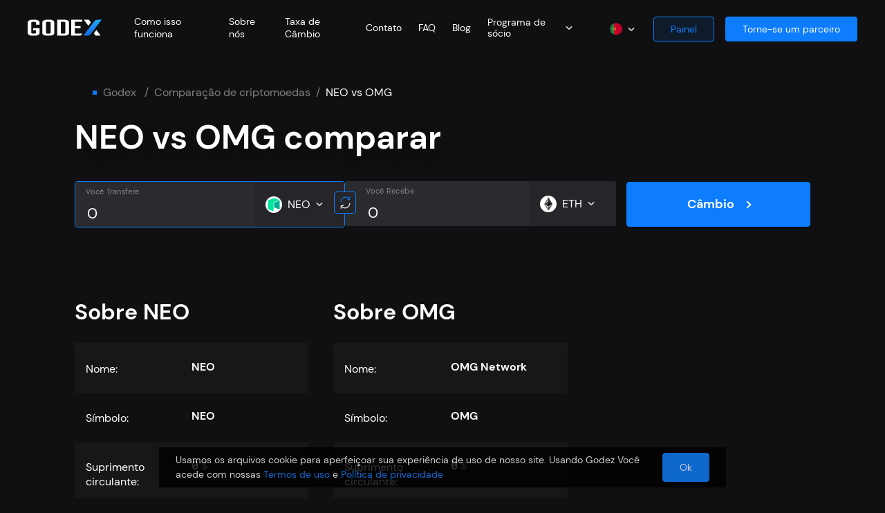

--- FILE ---
content_type: text/html; charset=utf-8
request_url: https://godex.io/pt/versus/neo-vs-omg
body_size: 98212
content:
<!doctype html> <html data-n-head-ssr lang="pt" dir="ltr" data-n-head="%7B%22lang%22:%7B%22ssr%22:%22pt%22%7D,%22dir%22:%7B%22ssr%22:%22ltr%22%7D%7D"> <head > <title>   NEO vs OMG Comparar |  NEO vs OMG Network  | Godex.io </title><meta data-n-head="ssr" charset="utf-8"><meta data-n-head="ssr" name="viewport" content="width=device-width, initial-scale=1"><meta data-n-head="ssr" data-hid="og:locale" property="og:locale" content="pt"><meta data-n-head="ssr" data-hid="i18n-og" property="og:locale" content="pt_PT"><meta data-n-head="ssr" data-hid="i18n-og-alt-ar-AE" property="og:locale:alternate" content="ar_AE"><meta data-n-head="ssr" data-hid="i18n-og-alt-cs-CZ" property="og:locale:alternate" content="cs_CZ"><meta data-n-head="ssr" data-hid="i18n-og-alt-de-DE" property="og:locale:alternate" content="de_DE"><meta data-n-head="ssr" data-hid="i18n-og-alt-en-US" property="og:locale:alternate" content="en_US"><meta data-n-head="ssr" data-hid="i18n-og-alt-es-ES" property="og:locale:alternate" content="es_ES"><meta data-n-head="ssr" data-hid="i18n-og-alt-fr-FR" property="og:locale:alternate" content="fr_FR"><meta data-n-head="ssr" data-hid="i18n-og-alt-hi-IN" property="og:locale:alternate" content="hi_IN"><meta data-n-head="ssr" data-hid="i18n-og-alt-it-IT" property="og:locale:alternate" content="it_IT"><meta data-n-head="ssr" data-hid="i18n-og-alt-ja-JP" property="og:locale:alternate" content="ja_JP"><meta data-n-head="ssr" data-hid="i18n-og-alt-ko-KR" property="og:locale:alternate" content="ko_KR"><meta data-n-head="ssr" data-hid="i18n-og-alt-pl-PL" property="og:locale:alternate" content="pl_PL"><meta data-n-head="ssr" data-hid="i18n-og-alt-ru-RU" property="og:locale:alternate" content="ru_RU"><meta data-n-head="ssr" data-hid="i18n-og-alt-th-TH" property="og:locale:alternate" content="th_TH"><meta data-n-head="ssr" data-hid="i18n-og-alt-tr-TR" property="og:locale:alternate" content="tr_TR"><meta data-n-head="ssr" data-hid="i18n-og-alt-uk-UA" property="og:locale:alternate" content="uk_UA"><meta data-n-head="ssr" data-hid="i18n-og-alt-zh-CN" property="og:locale:alternate" content="zh_CN"><meta data-n-head="ssr" data-hid="i18n-og-alt-vi-VN" property="og:locale:alternate" content="vi_VN"><meta data-n-head="ssr" data-hid="i18n-og-alt-id-ID" property="og:locale:alternate" content="id_ID"><meta data-n-head="ssr" data-hid="i18n-og-alt-es-MX" property="og:locale:alternate" content="es_MX"><meta data-n-head="ssr" data-hid="i18n-og-alt-es-AR" property="og:locale:alternate" content="es_AR"><meta data-n-head="ssr" data-hid="i18n-og-alt-es-BR" property="og:locale:alternate" content="es_BR"><meta data-n-head="ssr" data-hid="i18n-og-alt-es-EC" property="og:locale:alternate" content="es_EC"><meta data-n-head="ssr" data-hid="i18n-og-alt-pt-BR" property="og:locale:alternate" content="pt_BR"><meta data-n-head="ssr" data-hid="i18n-og-alt-en-NZ" property="og:locale:alternate" content="en_NZ"><meta data-n-head="ssr" data-hid="i18n-og-alt-en-NG" property="og:locale:alternate" content="en_NG"><meta data-n-head="ssr" data-hid="i18n-og-alt-en-JP" property="og:locale:alternate" content="en_JP"><meta data-n-head="ssr" data-hid="i18n-og-alt-en-AU" property="og:locale:alternate" content="en_AU"><meta data-n-head="ssr" data-hid="i18n-og-alt-en-AE" property="og:locale:alternate" content="en_AE"><meta data-n-head="ssr" data-hid="i18n-og-alt-en-IN" property="og:locale:alternate" content="en_IN"><meta data-n-head="ssr" data-hid="i18n-og-alt-en-GB" property="og:locale:alternate" content="en_GB"><meta data-n-head="ssr" data-hid="i18n-og-alt-en-CA" property="og:locale:alternate" content="en_CA"><meta data-n-head="ssr" data-hid="i18n-og-alt-de-CH" property="og:locale:alternate" content="de_CH"><meta data-n-head="ssr" data-hid="i18n-og-alt-ru-UA" property="og:locale:alternate" content="ru_UA"><meta data-n-head="ssr" data-hid="og:url" property="og:url" content="https://godex.io/pt/versus/neo-vs-omg"><meta data-n-head="ssr" data-hid="og:title" property="og:title" content="   NEO vs OMG Comparar |  NEO vs OMG Network  | Godex.io "><meta data-n-head="ssr" data-hid="og:description" property="og:description" content="Compare rapidamente ⚡ e facilmente  NEO vs OMG Network 💥 sem registro. NEO vs OMG Troca ➤ Transações ➤ Anônimo 👍 Troca de criptomoedas em Godex.io"><meta data-n-head="ssr" data-hid="description" name="description" content="Compare rapidamente ⚡ e facilmente  NEO vs OMG Network 💥 sem registro. NEO vs OMG Troca ➤ Transações ➤ Anônimo 👍 Troca de criptomoedas em Godex.io"><link data-n-head="ssr" rel="icon" href="/favicon.ico"><link data-n-head="ssr" data-hid="i18n-alt-ar" rel="alternate" href="https://godex.io/ar/versus/neo-vs-omg" hreflang="ar"><link data-n-head="ssr" data-hid="i18n-alt-ar-AE" rel="alternate" href="https://godex.io/ar/versus/neo-vs-omg" hreflang="ar-AE"><link data-n-head="ssr" data-hid="i18n-alt-cs" rel="alternate" href="https://godex.io/cs/versus/neo-vs-omg" hreflang="cs"><link data-n-head="ssr" data-hid="i18n-alt-cs-CZ" rel="alternate" href="https://godex.io/cs/versus/neo-vs-omg" hreflang="cs-CZ"><link data-n-head="ssr" data-hid="i18n-alt-de" rel="alternate" href="https://godex.io/de/versus/neo-vs-omg" hreflang="de"><link data-n-head="ssr" data-hid="i18n-alt-de-DE" rel="alternate" href="https://godex.io/de/versus/neo-vs-omg" hreflang="de-DE"><link data-n-head="ssr" data-hid="i18n-alt-en" rel="alternate" href="https://godex.io/versus/neo-vs-omg" hreflang="en"><link data-n-head="ssr" data-hid="i18n-alt-en-US" rel="alternate" href="https://godex.io/versus/neo-vs-omg" hreflang="en-US"><link data-n-head="ssr" data-hid="i18n-alt-es" rel="alternate" href="https://godex.io/es/versus/neo-vs-omg" hreflang="es"><link data-n-head="ssr" data-hid="i18n-alt-es-ES" rel="alternate" href="https://godex.io/es/versus/neo-vs-omg" hreflang="es-ES"><link data-n-head="ssr" data-hid="i18n-alt-fr" rel="alternate" href="https://godex.io/fr/versus/neo-vs-omg" hreflang="fr"><link data-n-head="ssr" data-hid="i18n-alt-fr-FR" rel="alternate" href="https://godex.io/fr/versus/neo-vs-omg" hreflang="fr-FR"><link data-n-head="ssr" data-hid="i18n-alt-hi" rel="alternate" href="https://godex.io/hi/versus/neo-vs-omg" hreflang="hi"><link data-n-head="ssr" data-hid="i18n-alt-hi-IN" rel="alternate" href="https://godex.io/hi/versus/neo-vs-omg" hreflang="hi-IN"><link data-n-head="ssr" data-hid="i18n-alt-it" rel="alternate" href="https://godex.io/it/versus/neo-vs-omg" hreflang="it"><link data-n-head="ssr" data-hid="i18n-alt-it-IT" rel="alternate" href="https://godex.io/it/versus/neo-vs-omg" hreflang="it-IT"><link data-n-head="ssr" data-hid="i18n-alt-ja" rel="alternate" href="https://godex.io/ja/versus/neo-vs-omg" hreflang="ja"><link data-n-head="ssr" data-hid="i18n-alt-ja-JP" rel="alternate" href="https://godex.io/ja/versus/neo-vs-omg" hreflang="ja-JP"><link data-n-head="ssr" data-hid="i18n-alt-ko" rel="alternate" href="https://godex.io/ko/versus/neo-vs-omg" hreflang="ko"><link data-n-head="ssr" data-hid="i18n-alt-ko-KR" rel="alternate" href="https://godex.io/ko/versus/neo-vs-omg" hreflang="ko-KR"><link data-n-head="ssr" data-hid="i18n-alt-pl" rel="alternate" href="https://godex.io/pl/versus/neo-vs-omg" hreflang="pl"><link data-n-head="ssr" data-hid="i18n-alt-pl-PL" rel="alternate" href="https://godex.io/pl/versus/neo-vs-omg" hreflang="pl-PL"><link data-n-head="ssr" data-hid="i18n-alt-pt" rel="alternate" href="https://godex.io/pt/versus/neo-vs-omg" hreflang="pt"><link data-n-head="ssr" data-hid="i18n-alt-pt-PT" rel="alternate" href="https://godex.io/pt/versus/neo-vs-omg" hreflang="pt-PT"><link data-n-head="ssr" data-hid="i18n-alt-ru" rel="alternate" href="https://godex.io/ru/versus/neo-vs-omg" hreflang="ru"><link data-n-head="ssr" data-hid="i18n-alt-ru-RU" rel="alternate" href="https://godex.io/ru/versus/neo-vs-omg" hreflang="ru-RU"><link data-n-head="ssr" data-hid="i18n-alt-th" rel="alternate" href="https://godex.io/th/versus/neo-vs-omg" hreflang="th"><link data-n-head="ssr" data-hid="i18n-alt-th-TH" rel="alternate" href="https://godex.io/th/versus/neo-vs-omg" hreflang="th-TH"><link data-n-head="ssr" data-hid="i18n-alt-tr" rel="alternate" href="https://godex.io/tr/versus/neo-vs-omg" hreflang="tr"><link data-n-head="ssr" data-hid="i18n-alt-tr-TR" rel="alternate" href="https://godex.io/tr/versus/neo-vs-omg" hreflang="tr-TR"><link data-n-head="ssr" data-hid="i18n-alt-uk" rel="alternate" href="https://godex.io/uk/versus/neo-vs-omg" hreflang="uk"><link data-n-head="ssr" data-hid="i18n-alt-uk-UA" rel="alternate" href="https://godex.io/uk/versus/neo-vs-omg" hreflang="uk-UA"><link data-n-head="ssr" data-hid="i18n-alt-zh" rel="alternate" href="https://godex.io/zh/versus/neo-vs-omg" hreflang="zh"><link data-n-head="ssr" data-hid="i18n-alt-zh-CN" rel="alternate" href="https://godex.io/zh/versus/neo-vs-omg" hreflang="zh-CN"><link data-n-head="ssr" data-hid="i18n-alt-vi" rel="alternate" href="https://godex.io/vie/versus/neo-vs-omg" hreflang="vi"><link data-n-head="ssr" data-hid="i18n-alt-vi-VN" rel="alternate" href="https://godex.io/vie/versus/neo-vs-omg" hreflang="vi-VN"><link data-n-head="ssr" data-hid="i18n-alt-id" rel="alternate" href="https://godex.io/id/versus/neo-vs-omg" hreflang="id"><link data-n-head="ssr" data-hid="i18n-alt-id-ID" rel="alternate" href="https://godex.io/id/versus/neo-vs-omg" hreflang="id-ID"><link data-n-head="ssr" data-hid="i18n-alt-es-MX" rel="alternate" href="https://godex.io/es/versus/neo-vs-omg" hreflang="es-MX"><link data-n-head="ssr" data-hid="i18n-alt-es-AR" rel="alternate" href="https://godex.io/es/versus/neo-vs-omg" hreflang="es-AR"><link data-n-head="ssr" data-hid="i18n-alt-es-BR" rel="alternate" href="https://godex.io/es/versus/neo-vs-omg" hreflang="es-BR"><link data-n-head="ssr" data-hid="i18n-alt-es-EC" rel="alternate" href="https://godex.io/es/versus/neo-vs-omg" hreflang="es-EC"><link data-n-head="ssr" data-hid="i18n-alt-pt-BR" rel="alternate" href="https://godex.io/pt/versus/neo-vs-omg" hreflang="pt-BR"><link data-n-head="ssr" data-hid="i18n-alt-en-NZ" rel="alternate" href="https://godex.io/versus/neo-vs-omg" hreflang="en-NZ"><link data-n-head="ssr" data-hid="i18n-alt-en-NG" rel="alternate" href="https://godex.io/versus/neo-vs-omg" hreflang="en-NG"><link data-n-head="ssr" data-hid="i18n-alt-en-JP" rel="alternate" href="https://godex.io/versus/neo-vs-omg" hreflang="en-JP"><link data-n-head="ssr" data-hid="i18n-alt-en-AU" rel="alternate" href="https://godex.io/versus/neo-vs-omg" hreflang="en-AU"><link data-n-head="ssr" data-hid="i18n-alt-en-AE" rel="alternate" href="https://godex.io/versus/neo-vs-omg" hreflang="en-AE"><link data-n-head="ssr" data-hid="i18n-alt-en-IN" rel="alternate" href="https://godex.io/versus/neo-vs-omg" hreflang="en-IN"><link data-n-head="ssr" data-hid="i18n-alt-en-GB" rel="alternate" href="https://godex.io/versus/neo-vs-omg" hreflang="en-GB"><link data-n-head="ssr" data-hid="i18n-alt-en-CA" rel="alternate" href="https://godex.io/versus/neo-vs-omg" hreflang="en-CA"><link data-n-head="ssr" data-hid="i18n-alt-de-CH" rel="alternate" href="https://godex.io/de/versus/neo-vs-omg" hreflang="de-CH"><link data-n-head="ssr" data-hid="i18n-alt-ru-UA" rel="alternate" href="https://godex.io/ru/versus/neo-vs-omg" hreflang="ru-UA"><link data-n-head="ssr" data-hid="i18n-xd" rel="alternate" href="https://godex.io/versus/neo-vs-omg" hreflang="x-default"><link data-n-head="ssr" data-hid="i18n-can" rel="canonical" href="https://godex.io/pt/versus/neo-vs-omg"><script data-n-head="ssr" data-hid="gtag-init" type="text/javascript">window.dataLayer = window.dataLayer || [];
function gtag(){dataLayer.push(arguments);}</script><script data-n-head="ssr" data-hid="gtm-script">if(!window._gtm_init){window._gtm_init=1;(function(w,n,d,m,e,p){w[d]=(w[d]==1||n[d]=='yes'||n[d]==1||n[m]==1||(w[e]&&w[e][p]&&w[e][p]()))?1:0})(window,navigator,'doNotTrack','msDoNotTrack','external','msTrackingProtectionEnabled');(function(w,d,s,l,x,y){w[x]={};w._gtm_inject=function(i){w[x][i]=1;w[l]=w[l]||[];w[l].push({'gtm.start':new Date().getTime(),event:'gtm.js'});var f=d.getElementsByTagName(s)[0],j=d.createElement(s);j.async=true;j.src='https://www.googletagmanager.com/gtm.js?id='+i;f.parentNode.insertBefore(j,f);};w[y]('GTM-575F6PP')})(window,document,'script','dataLayer','_gtm_ids','_gtm_inject')}</script><script data-n-head="ssr" src="https://www.googletagmanager.com/gtag/js?id=G-2YN187P1SV" async></script><script data-n-head="ssr" type="application/ld+json">{"@context":"https://schema.org","@type":"FAQPage","mainEntity":[{"@type":"Question","name":"How does Cryptocurrency exchange work?","acceptedAnswer":{"@type":"Answer","text":"There is nothing complicated about how a cryptocurrency exchange works. To be clear, it is similar to a standard currency exchange, where traders or anyone can sell and buy dollars for euros and Vice versa. A crypto exchange is the same service that provides a service for exchanging one cryptocurrency for another. IOTA to Monero, for example.\n\nGodex.io is in the list of the best cryptocurrency exchanges. The user does not need to register an account and leave their data. Other advantages Godex.io: absolute security of translation, high transaction speed, the most optimal cryptocurrency exchange rate that the service searches for you and fixes until the end of the exchange process, no exchange limit, more than 893 coins are available to users on the site, you can join our beneficial affiliate program and start earning up to 0.6% of the total transaction volume."}},{"@type":"Question","name":"How can I purchase Cryptocurrency?","acceptedAnswer":{"@type":"Answer","text":"On Godex.io, you can quickly make the exchange one of the 893 cryptocoins on the other. We have prepared clear instructions for you so that you can easily use our cryptocurrency exchange platform even for the first time. However, if you have any questions, you can always contact our support service.\n\nStep 1: on the main page of the site Godex.io there is a form for selecting the exchange currency. Find XMR in the ‘You are sending’ field, then enter the number of sous to exchange. In the ‘You receive’ field, select XRP and click the ‘Exchange’ button.\n\nStep 2: Enter your XRP address and check all the specified data and tap ‘Exchange’. Do you have a promo code? Enter it in the special field below the wallet address and click the ‘Apply’ button. Send the XMR amount that you specified for exchange to the address that the service will show you.\n\nStep 3: As soon as we receive the specified number of Monero coins, Godex.io immediately starts the process of converting them to XRP.\n\nStep 4: Godex.io quickly analyzes the market and finds the best cryptocurrency exchange rate, completes the process and sends funds to your wallet.\n\nStep 5: At the end of the operation, you can see all the details of the exchange. Do you want to repeat the transaction? Just click the ‘Restart exchange’ button.\n"}},{"@type":"Question","name":"What are Cryptocurrency Exchange Fees?","acceptedAnswer":{"@type":"Answer","text":"We can responsibly call ourselves a cryptocurrency exchange with the lowest fees. As a result of cryptocurrency exchange comparison we can say that Godex offers the lowest transfer fee and the most favorable exchange rate on the market – the algorithm searches for and stops at the most profitable option."}},{"@type":"Question","name":"What coins are available in Cryptocurrency Exchange List?","acceptedAnswer":{"@type":"Answer","text":"With Godex, you can buy and sell any of the 893\ncryptocurrencies. Godex.io provides fast and profitable exchange of Ripple, Bitcoin, IOTA, Monero, Ethereum, Zcash and many other popular coins."}},{"@type":"Question","name":"Can you exchange Cryptocurrency for cash?","acceptedAnswer":{"@type":"Answer","text":"Our service does not provide for the possibility of exchanging cryptocurrency for cash and vice versa. We offer the best cryptocurrency exchange of virtual coins. On Godex.io you have access to 893 currencies."}},{"@type":"Question","name":"How do I start a Cryptocurrency exchange?","acceptedAnswer":{"@type":"Answer","text":"First of all on the main page Godex.io you can choose which currency you want to exchange and for which one. For example, IOTA (MIOTA) to LTC (Litecoin). Accordingly, in the ‘You send’ field you choose IOTA. Then on the right in the ‘You get’ field you select LTC.\n\nYou should also enter how many IOTA you want to sell. After that, the service will show you how much LTC you will receive.\n\nYou can also first select the number of LTC that you want to receive. Then we will show you how many IOTA you will need to exchange.\n\nRest assured – we will fix the specified rate for the duration of the transaction.\n"}},{"@type":"Question","name":"Does Godex Cryptocurrency Exchange require any personal data?","acceptedAnswer":{"@type":"Answer","text":"We care about the security of our users and transactions seriously. Therefore, you do not have to leave any personal data when using the service. You do not need to register on our service, leave your name, phone number, or create, for example, a personal account. This is one of the reasons why users consider Godex to be one of the best cryptocurrency exchange."}}]}</script><noscript data-n-head="ssr" data-hid="305080c9"><style></style></noscript><link rel="preload" href="/.nuxt_next/app.a3a694d6684a7de779fc.js" as="script"><link rel="preload" href="/.nuxt_next/chunk.3745c47616d2e92c8c55.js" as="script"><link rel="preload" href="/.nuxt_next/chunk.7b9d78b5cb7782fc48ec.js" as="script"><link rel="preload" href="/.nuxt_next/chunk.a007abc9527b7ece44cc.js" as="script"><link rel="preload" href="/.nuxt_next/chunk.1c9120099d27c450815f.js" as="script"><link rel="preload" href="/.nuxt_next/chunk.a979cbdcc700e44d5d25.js" as="script"><link rel="preload" href="/.nuxt_next/chunk.41e326d742291e475fce.js" as="script"><link rel="preload" href="/.nuxt_next/chunk.204c510aa07d8bc892b0.js" as="script"><link rel="preload" href="/.nuxt_next/chunk.d25c8fa13aad1facd316.js" as="script"><link rel="preload" href="/.nuxt_next/chunk.ea5ab541110d8460ad5e.js" as="script"><link rel="preload" href="/.nuxt_next/chunk.6353bd21f9c4a0c81022.js" as="script"><link rel="preload" href="/.nuxt_next/chunk.d505738253bd280a5a69.js" as="script"><link rel="preload" href="/.nuxt_next/chunk.58ea94ea39610d2b676a.js" as="script"><link rel="preload" href="/.nuxt_next/chunk.b97b019a05a268765d65.js" as="script"><link rel="preload" href="/.nuxt_next/chunk.c40c6262985862482718.js" as="script"><link rel="preload" href="/.nuxt_next/chunk.df559038f867af6e8290.js" as="script"><link rel="preload" href="/.nuxt_next/chunk.f327acd4be80836fe7cd.js" as="script"><link rel="preload" href="/.nuxt_next/chunk.0dfc5f247da89b5b6454.js" as="script"><link rel="preload" href="/.nuxt_next/chunk.e97276eb49744d2f2370.js" as="script"><link rel="preload" href="/.nuxt_next/chunk.9ee4cc4312eebefc8f44.js" as="script"><link rel="preload" href="/.nuxt_next/chunk.e388b70301d16909ad08.js" as="script"><link rel="preload" href="/.nuxt_next/style.f4446a7c6426d5208465.css" as="style"><link rel="preload" href="/.nuxt_next/chunk.b46e7489f807325a9635.js" as="script"><link rel="preload" href="/.nuxt_next/style.60e1285dd2b3c5ccf9dd.css" as="style"><link rel="preload" href="/.nuxt_next/chunk.f8e3aadf6fa6c0ae7cf5.js" as="script"><link rel="preload" href="/.nuxt_next/chunk.1fa9113eed02cff08e58.js" as="script"><link rel="preload" href="/.nuxt_next/style.b274f4112faf265bbcbf.css" as="style"><link rel="preload" href="/.nuxt_next/chunk.954dec95e9c66cafa29a.js" as="script"><link rel="preload" href="/.nuxt_next/chunk.78be031bd74d3636e9c0.js" as="script"><link rel="preload" href="/.nuxt_next/chunk.61344863d3d93b912cbd.js" as="script"><link rel="preload" href="/.nuxt_next/chunk.ada76447e313582222cb.js" as="script"><link rel="preload" href="/.nuxt_next/style.d2afff29427840c7e446.css" as="style"><link rel="preload" href="/.nuxt_next/chunk.55c9e04130ace18c1abc.js" as="script"><link rel="preload" href="/.nuxt_next/style.f9a0be4670043a6d0208.css" as="style"><link rel="preload" href="/.nuxt_next/chunk.43111190fd59a6f6a758.js" as="script"><link rel="preload" href="/.nuxt_next/chunk.0e4c558a33eb4983b405.js" as="script"><link rel="preload" href="/.nuxt_next/style.cb1fe3312fbd74e87a88.css" as="style"><link rel="preload" href="/.nuxt_next/chunk.4db5a5eec0e9aec453fb.js" as="script"><link rel="preload" href="/.nuxt_next/style.6a40cfeeb6a3135647b7.css" as="style"><link rel="preload" href="/.nuxt_next/chunk.a3f3d537ab2a1d213eb8.js" as="script"><link rel="preload" href="/.nuxt_next/style.dadecdf72b06359acc7c.css" as="style"><link rel="preload" href="/.nuxt_next/chunk.24ec6ff04cafa34a1c44.js" as="script"><link rel="preload" href="/.nuxt_next/style.a93e99aaad807f1a948a.css" as="style"><link rel="preload" href="/.nuxt_next/chunk.51b2ced6750cfa856ecc.js" as="script"><link rel="preload" href="/.nuxt_next/style.adcef5b21ed4732859d0.css" as="style"><link rel="preload" href="/.nuxt_next/chunk.8b73dbd65f349a07c482.js" as="script"><link rel="preload" href="/.nuxt_next/style.b97fe76488cc17b86615.css" as="style"><link rel="preload" href="/.nuxt_next/chunk.6919b7fcb47d24911283.js" as="script"><link rel="preload" href="/.nuxt_next/style.b0660477e94576f73cee.css" as="style"><link rel="preload" href="/.nuxt_next/chunk.8b4476046cbe9d57d252.js" as="script"><link rel="preload" href="/.nuxt_next/style.cb1ce63d1f8420edc5df.css" as="style"><link rel="preload" href="/.nuxt_next/chunk.94dd32a438ff7921c29e.js" as="script"><link rel="preload" href="/.nuxt_next/style.bcde836dc54de9871fc6.css" as="style"><link rel="preload" href="/.nuxt_next/chunk.266c5652f06fa8ce4865.js" as="script"><link rel="preload" href="/.nuxt_next/chunk.7b0ed406ef9434f39c6b.js" as="script"><link rel="preload" href="/.nuxt_next/style.152cb99d6854ffaff7bc.css" as="style"><link rel="preload" href="/.nuxt_next/chunk.3a34008b36b298b629be.js" as="script"><link rel="preload" href="/.nuxt_next/style.e7ede95fa2bff423d30a.css" as="style"><link rel="preload" href="/.nuxt_next/chunk.ebff1ed3c5357a8a91d8.js" as="script"><link rel="preload" href="/.nuxt_next/style.349fcc2fc784a03967ac.css" as="style"><link rel="preload" href="/.nuxt_next/chunk.19e318a05309b76a5898.js" as="script"><link rel="preload" href="/.nuxt_next/style.4544694a67a19b867f94.css" as="style"><link rel="preload" href="/.nuxt_next/chunk.683436dc0b6c61795161.js" as="script"><link rel="preload" href="/.nuxt_next/style.7d7b309531c0717f2e9a.css" as="style"><link rel="preload" href="/.nuxt_next/chunk.1279c0b30df69cee6c74.js" as="script"><link rel="preload" href="/.nuxt_next/style.eb3e2e6e140a4e560697.css" as="style"><link rel="preload" href="/.nuxt_next/chunk.12a440642a74db2da702.js" as="script"><link rel="preload" href="/.nuxt_next/style.b1a65b0a992189cfe4e5.css" as="style"><link rel="preload" href="/.nuxt_next/chunk.bb1260115e416fde1611.js" as="script"><link rel="preload" href="/.nuxt_next/style.30be4280ed636b49464f.css" as="style"><link rel="preload" href="/.nuxt_next/chunk.642feb2e68e47e1dcd6d.js" as="script"><link rel="preload" href="/.nuxt_next/style.b68b7c5ae6173feb93bb.css" as="style"><link rel="preload" href="/.nuxt_next/chunk.909fcfe2d0dcb618e203.js" as="script"><link rel="preload" href="/.nuxt_next/style.cbf9f53b0c45bdb97d96.css" as="style"><link rel="preload" href="/.nuxt_next/chunk.d0898721762a9d6793dd.js" as="script"><link rel="preload" href="/.nuxt_next/style.572033eab52930415539.css" as="style"><link rel="preload" href="/.nuxt_next/chunk.727c58bec074e2dfd324.js" as="script"><link rel="preload" href="/.nuxt_next/style.06d7a703e2533dbe36c8.css" as="style"><link rel="preload" href="/.nuxt_next/chunk.466c1af31b98df6027fb.js" as="script"><link rel="preload" href="/.nuxt_next/style.fa89c8311ecc84b81795.css" as="style"><link rel="preload" href="/.nuxt_next/chunk.3af4799c8f4d709b26fb.js" as="script"><link rel="preload" href="/.nuxt_next/style.dc888e9aa797dc75fbce.css" as="style"><link rel="preload" href="/.nuxt_next/chunk.98607535c4ce80654c61.js" as="script"><link rel="preload" href="/.nuxt_next/style.7e57dd3eafe1eb1748d5.css" as="style"><link rel="preload" href="/.nuxt_next/chunk.ce9858c026a155dd1459.js" as="script"><link rel="preload" href="/.nuxt_next/style.146f243c0655eb2cd217.css" as="style"><link rel="preload" href="/.nuxt_next/chunk.edee70486bac796d8a8f.js" as="script"><link rel="preload" href="/.nuxt_next/style.417a8449590c2b7c391d.css" as="style"><link rel="preload" href="/.nuxt_next/chunk.d745c4b0ddbe3d61fe71.js" as="script"><link rel="preload" href="/.nuxt_next/style.0b0de0556a6e2de3cce4.css" as="style"><link rel="preload" href="/.nuxt_next/chunk.b20d34154aea7f268a75.js" as="script"><link rel="preload" href="/.nuxt_next/style.26ae0530562b965028a0.css" as="style"><link rel="preload" href="/.nuxt_next/chunk.98237a1811ad5b49eb5e.js" as="script"><link rel="preload" href="/.nuxt_next/style.e72644173a9d16d8130a.css" as="style"><link rel="preload" href="/.nuxt_next/chunk.73e5a1791dd00d64d264.js" as="script"><link rel="preload" href="/.nuxt_next/style.faa717bc6ed655634253.css" as="style"><link rel="preload" href="/.nuxt_next/chunk.bcf727eb3c13d76f0706.js" as="script"><link rel="preload" href="/.nuxt_next/style.3e1e5ee41f42b4d70d79.css" as="style"><link rel="preload" href="/.nuxt_next/chunk.aec14682d9c8ab7d6f50.js" as="script"><link rel="preload" href="/.nuxt_next/style.e608588855b71bf3c994.css" as="style"><link rel="preload" href="/.nuxt_next/chunk.2ecd82d0eb1261d2e7ed.js" as="script"><link rel="preload" href="/.nuxt_next/style.2f466089a88575e3c2df.css" as="style"><link rel="preload" href="/.nuxt_next/chunk.1d1ac358c640ac6c5e28.js" as="script"><link rel="preload" href="/.nuxt_next/style.c71880e3b3dd93b86a0e.css" as="style"><link rel="preload" href="/.nuxt_next/chunk.2b2f92cc8a658abd0730.js" as="script"><link rel="preload" href="/.nuxt_next/style.5fa58fcb52a233da8e62.css" as="style"><link rel="preload" href="/.nuxt_next/chunk.2e622f3825e472680df3.js" as="script"><link rel="preload" href="/.nuxt_next/style.96ed949c2c9c726d2b44.css" as="style"><link rel="preload" href="/.nuxt_next/chunk.22a20aff742f1b0d8e20.js" as="script"><link rel="preload" href="/.nuxt_next/style.b272c61a455b966b8366.css" as="style"><link rel="preload" href="/.nuxt_next/chunk.e9b66b2f3c8e92b1fc45.js" as="script"><link rel="preload" href="/.nuxt_next/style.8cb342c2ba4f5297129b.css" as="style"><link rel="preload" href="/.nuxt_next/chunk.38b48640dfb277726c13.js" as="script"><link rel="stylesheet" href="/.nuxt_next/style.f4446a7c6426d5208465.css"><link rel="stylesheet" href="/.nuxt_next/style.60e1285dd2b3c5ccf9dd.css"><link rel="stylesheet" href="/.nuxt_next/style.b274f4112faf265bbcbf.css"><link rel="stylesheet" href="/.nuxt_next/style.d2afff29427840c7e446.css"><link rel="stylesheet" href="/.nuxt_next/style.f9a0be4670043a6d0208.css"><link rel="stylesheet" href="/.nuxt_next/style.cb1fe3312fbd74e87a88.css"><link rel="stylesheet" href="/.nuxt_next/style.6a40cfeeb6a3135647b7.css"><link rel="stylesheet" href="/.nuxt_next/style.dadecdf72b06359acc7c.css"><link rel="stylesheet" href="/.nuxt_next/style.a93e99aaad807f1a948a.css"><link rel="stylesheet" href="/.nuxt_next/style.adcef5b21ed4732859d0.css"><link rel="stylesheet" href="/.nuxt_next/style.b97fe76488cc17b86615.css"><link rel="stylesheet" href="/.nuxt_next/style.b0660477e94576f73cee.css"><link rel="stylesheet" href="/.nuxt_next/style.cb1ce63d1f8420edc5df.css"><link rel="stylesheet" href="/.nuxt_next/style.bcde836dc54de9871fc6.css"><link rel="stylesheet" href="/.nuxt_next/style.152cb99d6854ffaff7bc.css"><link rel="stylesheet" href="/.nuxt_next/style.e7ede95fa2bff423d30a.css"><link rel="stylesheet" href="/.nuxt_next/style.349fcc2fc784a03967ac.css"><link rel="stylesheet" href="/.nuxt_next/style.4544694a67a19b867f94.css"><link rel="stylesheet" href="/.nuxt_next/style.7d7b309531c0717f2e9a.css"><link rel="stylesheet" href="/.nuxt_next/style.eb3e2e6e140a4e560697.css"><link rel="stylesheet" href="/.nuxt_next/style.b1a65b0a992189cfe4e5.css"><link rel="stylesheet" href="/.nuxt_next/style.30be4280ed636b49464f.css"><link rel="stylesheet" href="/.nuxt_next/style.b68b7c5ae6173feb93bb.css"><link rel="stylesheet" href="/.nuxt_next/style.cbf9f53b0c45bdb97d96.css"><link rel="stylesheet" href="/.nuxt_next/style.572033eab52930415539.css"><link rel="stylesheet" href="/.nuxt_next/style.06d7a703e2533dbe36c8.css"><link rel="stylesheet" href="/.nuxt_next/style.fa89c8311ecc84b81795.css"><link rel="stylesheet" href="/.nuxt_next/style.dc888e9aa797dc75fbce.css"><link rel="stylesheet" href="/.nuxt_next/style.7e57dd3eafe1eb1748d5.css"><link rel="stylesheet" href="/.nuxt_next/style.146f243c0655eb2cd217.css"><link rel="stylesheet" href="/.nuxt_next/style.417a8449590c2b7c391d.css"><link rel="stylesheet" href="/.nuxt_next/style.0b0de0556a6e2de3cce4.css"><link rel="stylesheet" href="/.nuxt_next/style.26ae0530562b965028a0.css"><link rel="stylesheet" href="/.nuxt_next/style.e72644173a9d16d8130a.css"><link rel="stylesheet" href="/.nuxt_next/style.faa717bc6ed655634253.css"><link rel="stylesheet" href="/.nuxt_next/style.3e1e5ee41f42b4d70d79.css"><link rel="stylesheet" href="/.nuxt_next/style.e608588855b71bf3c994.css"><link rel="stylesheet" href="/.nuxt_next/style.2f466089a88575e3c2df.css"><link rel="stylesheet" href="/.nuxt_next/style.c71880e3b3dd93b86a0e.css"><link rel="stylesheet" href="/.nuxt_next/style.5fa58fcb52a233da8e62.css"><link rel="stylesheet" href="/.nuxt_next/style.96ed949c2c9c726d2b44.css"><link rel="stylesheet" href="/.nuxt_next/style.b272c61a455b966b8366.css"><link rel="stylesheet" href="/.nuxt_next/style.8cb342c2ba4f5297129b.css"> </head> <body > <noscript data-n-head="ssr" data-hid="gtm-noscript" data-pbody="true"><iframe src="https://www.googletagmanager.com/ns.html?id=GTM-575F6PP&" height="0" width="0" style="display:none;visibility:hidden" title="gtm"></iframe></noscript><div data-server-rendered="true" id="__nuxt" data-v-6be47346><!----><div id="__layout" data-v-6be47346 data-v-6be47346 data-v-6be47346><div class="gdx-layout" data-v-003d21b0 data-v-6be47346><div class="container" data-v-003d21b0><div class="fixed-top-wrap fixed-top-wrap--no-shadow" data-v-52a38042 data-v-003d21b0><!----> <header class="gdx-header not_transparent" data-v-4b112858 data-v-003d21b0><a href="/pt" class="gdx-link    " data-v-6be47346 data-v-4b112858><img src="/images/placeholder.svg" data-src="/images/logo-big.svg" alt="logo-big" width="114" height="33" class="gdx-image" data-v-1f4d03ee data-v-4b112858></a> <ul class="gdx-header__list" data-v-4b112858><li class="gdx-header__list-item" data-v-4b112858><a href="/pt/how-it-works" class="gdx-header__list-item-link gdx-link    " data-v-6be47346 data-v-6be47346 data-v-4b112858>Como isso funciona</a> <!----></li><li class="gdx-header__list-item" data-v-4b112858><a href="/pt/about-us" class="gdx-header__list-item-link gdx-link    " data-v-6be47346 data-v-6be47346 data-v-4b112858>Sobre nós</a> <!----></li><li class="gdx-header__list-item" data-v-4b112858><a href="/pt/exchange-rate" class="gdx-header__list-item-link gdx-link    " data-v-6be47346 data-v-6be47346 data-v-4b112858>Taxa de Câmbio</a> <!----></li><li class="gdx-header__list-item" data-v-4b112858><a href="/pt/contact" class="gdx-header__list-item-link gdx-link    " data-v-6be47346 data-v-6be47346 data-v-4b112858>Contato</a> <!----></li><li class="gdx-header__list-item" data-v-4b112858><a href="/pt/faq" class="gdx-header__list-item-link gdx-link    " data-v-6be47346 data-v-6be47346 data-v-4b112858>FAQ</a> <!----></li><li class="gdx-header__list-item" data-v-4b112858><!----> <a href="/blog" class="gdx-header__list-item-link gdx-link    " data-v-6be47346 data-v-4b112858>Blog</a></li> <li class="gdx-header__list-item" data-v-4b112858><div dir="auto" class="v-select gdx-select gdx-affiliate-program-select vs--single vs--unsearchable no-border no-padding" data-v-6be47346 data-v-03b866e9 data-v-17bc7da6 data-v-4b112858> <div id="vs242659__combobox" role="combobox" aria-expanded="false" aria-owns="vs242659__listbox" aria-label="Search for option" class="vs__dropdown-toggle" data-v-6be47346><div class="vs__selected-options" data-v-6be47346><span class="vs__selected" data-v-6be47346><div class="gdx-select__selected-option" data-v-6be47346 data-v-03b866e9><span class="gdx-affiliate-program-selected-text" data-v-6be47346 data-v-17bc7da6>Programa de sócio</span></div> <!----></span> <input readonly="readonly" aria-autocomplete="list" aria-labelledby="vs242659__combobox" aria-controls="vs242659__listbox" type="search" autocomplete="off" value="" class="vs__search" data-v-6be47346></div> <div class="vs__actions" data-v-6be47346><button type="button" title="Clear Selected" aria-label="Clear Selected" class="vs__clear" style="display:none;" data-v-6be47346><svg xmlns="http://www.w3.org/2000/svg" width="10" height="10" data-v-6be47346 data-v-6be47346><path d="M6.895455 5l2.842897-2.842898c.348864-.348863.348864-.914488 0-1.263636L9.106534.261648c-.348864-.348864-.914489-.348864-1.263636 0L5 3.104545 2.157102.261648c-.348863-.348864-.914488-.348864-1.263636 0L.261648.893466c-.348864.348864-.348864.914489 0 1.263636L3.104545 5 .261648 7.842898c-.348864.348863-.348864.914488 0 1.263636l.631818.631818c.348864.348864.914773.348864 1.263636 0L5 6.895455l2.842898 2.842897c.348863.348864.914772.348864 1.263636 0l.631818-.631818c.348864-.348864.348864-.914489 0-1.263636L6.895455 5z" data-v-6be47346></path></svg></button> <svg class="gdx-image" data-v-6be47346 data-v-03b866e9><use xlink:href="/images/icons-sprite.svg#chevron-while" data-v-6be47346 data-v-03b866e9></use></svg> <div class="vs__spinner" style="display:none;" data-v-6be47346>Loading...</div></div></div> <ul id="vs242659__listbox" role="listbox" style="display:none;visibility:hidden;" data-v-6be47346 data-v-6be47346 data-v-6be47346></ul> </div></li></ul> <div class="gdx-header__actions" data-v-4b112858><div dir="auto" class="v-select gdx-select gdx-language-select vs--single vs--unsearchable no-border" data-v-6be47346 data-v-03b866e9 data-v-85e65362 data-v-4b112858> <div id="vs242660__combobox" role="combobox" aria-expanded="false" aria-owns="vs242660__listbox" aria-label="Search for option" class="vs__dropdown-toggle" data-v-6be47346><div class="vs__selected-options" data-v-6be47346><span class="vs__selected" data-v-6be47346><div class="gdx-select__selected-option" data-v-6be47346 data-v-03b866e9><div class="gdx-language" data-v-72618480 data-v-85e65362><img src="/images/placeholder.svg" data-src="/images/pt.svg" alt="pt" width="18" height="18" class="gdx-image gdx-language__image" data-v-1f4d03ee data-v-72618480> <!----></div></div> <!----></span> <input readonly="readonly" aria-autocomplete="list" aria-labelledby="vs242660__combobox" aria-controls="vs242660__listbox" type="search" autocomplete="off" value="" class="vs__search" data-v-6be47346></div> <div class="vs__actions" data-v-6be47346><button type="button" title="Clear Selected" aria-label="Clear Selected" class="vs__clear" style="display:none;" data-v-6be47346><svg xmlns="http://www.w3.org/2000/svg" width="10" height="10" data-v-6be47346 data-v-6be47346><path d="M6.895455 5l2.842897-2.842898c.348864-.348863.348864-.914488 0-1.263636L9.106534.261648c-.348864-.348864-.914489-.348864-1.263636 0L5 3.104545 2.157102.261648c-.348863-.348864-.914488-.348864-1.263636 0L.261648.893466c-.348864.348864-.348864.914489 0 1.263636L3.104545 5 .261648 7.842898c-.348864.348863-.348864.914488 0 1.263636l.631818.631818c.348864.348864.914773.348864 1.263636 0L5 6.895455l2.842898 2.842897c.348863.348864.914772.348864 1.263636 0l.631818-.631818c.348864-.348864.348864-.914489 0-1.263636L6.895455 5z" data-v-6be47346></path></svg></button> <svg class="gdx-image" data-v-6be47346 data-v-03b866e9><use xlink:href="/images/icons-sprite.svg#chevron-while" data-v-6be47346 data-v-03b866e9></use></svg> <div class="vs__spinner" style="display:none;" data-v-6be47346>Loading...</div></div></div> <ul id="vs242660__listbox" role="listbox" style="display:none;visibility:hidden;" data-v-6be47346 data-v-6be47346 data-v-6be47346></ul> </div> <!----> <!----> <div class="gdx-navbar" data-v-8b3db594 data-v-4b112858><button type="submit" class="burger gdx-button    " data-v-68b3f60a data-v-8b3db594>
    MENU
    <img src="/images/placeholder.svg" data-src="/images/burger-close.svg" alt="burger-close" class="gdx-image" data-v-1f4d03ee data-v-8b3db594></button> <div class="overlay" data-v-8b3db594></div> <nav class="gdx-navbar__nav" data-v-8b3db594><ul class="gdx-navbar__nav-list" data-v-8b3db594><li class="gdx-navbar__nav-list-item" data-v-8b3db594><a href="/how-it-works" class="gdx-navbar__nav-list-link gdx-link    " data-v-6be47346 data-v-6be47346 data-v-8b3db594>Como isso funciona</a> <!----></li><li class="gdx-navbar__nav-list-item" data-v-8b3db594><a href="/about-us" class="gdx-navbar__nav-list-link gdx-link    " data-v-6be47346 data-v-6be47346 data-v-8b3db594>Sobre nós</a> <!----></li><li class="gdx-navbar__nav-list-item" data-v-8b3db594><a href="/exchange-rate" class="gdx-navbar__nav-list-link gdx-link    " data-v-6be47346 data-v-6be47346 data-v-8b3db594>Taxa de Câmbio</a> <!----></li><li class="gdx-navbar__nav-list-item" data-v-8b3db594><a href="/contact" class="gdx-navbar__nav-list-link gdx-link    " data-v-6be47346 data-v-6be47346 data-v-8b3db594>Contato</a> <!----></li><li class="gdx-navbar__nav-list-item" data-v-8b3db594><a href="/faq" class="gdx-navbar__nav-list-link gdx-link    " data-v-6be47346 data-v-6be47346 data-v-8b3db594>FAQ</a> <!----></li><li class="gdx-navbar__nav-list-item" data-v-8b3db594><!----> <a href="/blog" class="gdx-navbar__nav-list-link gdx-link    " data-v-6be47346 data-v-8b3db594>Blog</a></li></ul> <div dir="auto" class="v-select gdx-select gdx-affiliate-program-select vs--single vs--unsearchable no-border no-padding" data-v-6be47346 data-v-03b866e9 data-v-17bc7da6 data-v-8b3db594> <div id="vs242661__combobox" role="combobox" aria-expanded="false" aria-owns="vs242661__listbox" aria-label="Search for option" class="vs__dropdown-toggle" data-v-6be47346><div class="vs__selected-options" data-v-6be47346><span class="vs__selected" data-v-6be47346><div class="gdx-select__selected-option" data-v-6be47346 data-v-03b866e9><span class="gdx-affiliate-program-selected-text" data-v-6be47346 data-v-17bc7da6>Programa de sócio</span></div> <!----></span> <input readonly="readonly" aria-autocomplete="list" aria-labelledby="vs242661__combobox" aria-controls="vs242661__listbox" type="search" autocomplete="off" value="" class="vs__search" data-v-6be47346></div> <div class="vs__actions" data-v-6be47346><button type="button" title="Clear Selected" aria-label="Clear Selected" class="vs__clear" style="display:none;" data-v-6be47346><svg xmlns="http://www.w3.org/2000/svg" width="10" height="10" data-v-6be47346 data-v-6be47346><path d="M6.895455 5l2.842897-2.842898c.348864-.348863.348864-.914488 0-1.263636L9.106534.261648c-.348864-.348864-.914489-.348864-1.263636 0L5 3.104545 2.157102.261648c-.348863-.348864-.914488-.348864-1.263636 0L.261648.893466c-.348864.348864-.348864.914489 0 1.263636L3.104545 5 .261648 7.842898c-.348864.348863-.348864.914488 0 1.263636l.631818.631818c.348864.348864.914773.348864 1.263636 0L5 6.895455l2.842898 2.842897c.348863.348864.914772.348864 1.263636 0l.631818-.631818c.348864-.348864.348864-.914489 0-1.263636L6.895455 5z" data-v-6be47346></path></svg></button> <svg class="gdx-image" data-v-6be47346 data-v-03b866e9><use xlink:href="/images/icons-sprite.svg#chevron-while" data-v-6be47346 data-v-03b866e9></use></svg> <div class="vs__spinner" style="display:none;" data-v-6be47346>Loading...</div></div></div> <ul id="vs242661__listbox" role="listbox" style="display:none;visibility:hidden;" data-v-6be47346 data-v-6be47346 data-v-6be47346></ul> </div> <!----> <!----> <p class="gdx-navbar__social-networks" data-v-8b3db594>Follow us in social networks</p> <ul class="social-links" data-v-8b3db594><li class="social-link" data-v-8b3db594><a href="https://www.facebook.com/godex.io" class="gdx-link    " data-v-6be47346 data-v-8b3db594><img src="/images/placeholder.svg" data-src="/images/facebook.svg" alt="facebook" width="20" height="20" class="gdx-image" data-v-1f4d03ee data-v-8b3db594></a></li><li class="social-link" data-v-8b3db594><a href="https://twitter.com/godex_io" class="gdx-link    " data-v-6be47346 data-v-8b3db594><img src="/images/placeholder.svg" data-src="/images/twitter.svg" alt="twitter" width="20" height="20" class="gdx-image" data-v-1f4d03ee data-v-8b3db594></a></li><li class="social-link" data-v-8b3db594><a href="https://account-94523.medium.com" class="gdx-link    " data-v-6be47346 data-v-8b3db594><img src="/images/placeholder.svg" data-src="/images/medium.svg" alt="medium" width="20" height="20" class="gdx-image" data-v-1f4d03ee data-v-8b3db594></a></li><li class="social-link" data-v-8b3db594><a href="https://www.instagram.com/godex_io" class="gdx-link    " data-v-6be47346 data-v-8b3db594><img src="/images/placeholder.svg" data-src="/images/instagram.svg" alt="instagram" width="20" height="20" class="gdx-image" data-v-1f4d03ee data-v-8b3db594></a></li><li class="social-link" data-v-8b3db594><a href="https://bitcointalk.org/index.php?topic=4693949.0" class="gdx-link    " data-v-6be47346 data-v-8b3db594><img src="/images/placeholder.svg" data-src="/images/bitcointalk.svg" alt="bitcointalk" width="20" height="20" class="gdx-image" data-v-1f4d03ee data-v-8b3db594></a></li><li class="social-link" data-v-8b3db594><a href="https://www.reddit.com/user/Godex_io" class="gdx-link    " data-v-6be47346 data-v-8b3db594><img src="/images/placeholder.svg" data-src="/images/reddit.svg" alt="reddit" width="20" height="20" class="gdx-image" data-v-1f4d03ee data-v-8b3db594></a></li></ul></nav></div></div></header></div> <div class="gdx-breadcrumbs bread-crumbs" data-v-05346ae0 data-v-003d21b0><p class="app-bread-crumbs__list" data-v-05346ae0><span class="app-bread-crumbs__list-zero-item" data-v-05346ae0><a href="/pt" class="app-bread-crumbs__list-item-link nuxt-link-active gdx-link    " data-v-6be47346 data-v-6be47346 data-v-05346ae0>godex</a></span> <span class="app-bread-crumbs__list-item" data-v-05346ae0><a href="/pt/versus" class="app-bread-crumbs__list-item-link nuxt-link-active gdx-link    " data-v-6be47346 data-v-6be47346 data-v-05346ae0>
        Comparação de criptomoedas
      </a></span><span class="app-bread-crumbs__list-item" data-v-05346ae0><span class="app-bread-crumbs__list-not_link disable" data-v-05346ae0>
        NEO vs OMG</span></span></p></div> <div class="pages" data-v-003d21b0><div data-v-aac9af9e data-v-6be47346 data-v-6be47346 data-v-003d21b0><article class="gdx-article" data-v-5fe2fbd9 data-v-aac9af9e data-v-6be47346 data-v-aac9af9e><h1 class="gdx-h1" data-v-2a2c38b7 data-v-aac9af9e>NEO vs
        OMG comparar</h1> <div data-fetch-key="data-v-3c5c9e6a:0" class="gdx-exchange-form" data-v-3c5c9e6a data-v-aac9af9e><div class="main-form" data-v-3c5c9e6a><div class="coins" data-v-3c5c9e6a><div class="exchange-input gdx-exchange-coin active" data-v-2a38a23f data-v-3c5c9e6a><div dir="auto" blockedValue="ETH,10SET,1CAT,1ON8,5IRE,ABT,ABYS,ACX,ADF,AE,AERGO,AERO,AGG,AGI,AGIX,AGLA,AGRS,AIDOGE,AIOZ,AIT,AITECH,AKITA,AKRO,AKT,ALEPH,ALEX,ALI,ALITA,ALPACA,ALPH,ALPHA,ALU,AMB,AMPL,ANDY,APU,APX,ARTFI,ASD,ASK,AST,ASTO,ATLAS,ATR,ATS,AURORA,AVALOX,AWT,AZERO,BABYBONK,BABYDOGE,BABYGROK,BAD,BADGER,BAKE,BAL,BBL,BCCOIN,BCUT,BDP,BEFE,BEFI,BENDOG,BETA,BIGTIME,BLAZE,BLENDR,BLOCKASSET,BLOK,BLZ,BNC,BNX,BOBA,BOND,BONE,BOSON,BRETT,BRISE,BRN,BST,BSV,BSW,BTCS,BTCST,BTG,BTM,BTS,BTT,BUBBLE,BURGER,BVM,BWLD,BZZ,CAGA,CANTO,CAT,CATCOIN,CEEK,CEL,CELL,CERE,CETUS,CFG,CGPT,CHAPZ,CHAT,CHO,CIRUS,CLORE,CLV,COMBO,COPYCAT,COQ,CPOOL,CREAM,CREDI,CREO,CRH,CRO,CROWN,CRPT,CRU,CSPR,CTA,CTC,CTXC,CUDOS,CVP,DAG,DAO,DAR,DARK,DBC,DCB,DCK,DECENTRALIZED,DECHAT,DEFI,DEGEN,DERP,DESO,DEVVE,DGI,DIMO,DIO,DIONE,DMAIL,DMTR,DOCK,DOGEMOB,DOGI,DOGNFT,DOME,DON,DREP,DRIFT,DSYNC,DUEL,DUKO,DX,DYDX,DYM,ECOX,ELA,ELF,ELON,EML,EOS,EPS,EPX,ERN,ESE,ETHS,ETHW,EVER,EVERY,EVO,EWT,EXVG,EZSWAP,FACTR,FAKEAI,FAR,FDT,FEVR,FIS,FITFI,FLIP,FLM,FLR,FLT,FLY,FNZ,FOR,FORT,FOXY,FPS,FRBK,FREE,FRM,FRONT,FSN,FTM,FUEL,FURY,FUSE,FX,FXS,FYN,GAL,GAME,GEAR,GEC,GF,GFI,GFT,GGG,GHX,GLQ,GME,GMMT,GMPD,GMRX,GNGL,GOAL,GOMINING,GORILLA,GPT,GRIN,GROK,GROW,GT,GTAI,HAI,HAM,HAPI,HARD,HC,HECH,HER,HGPT,HIFI,HIP,HNT,HORD,HTR,ICE,IGU,ING,IQ50,IQT,IRIS,IRON,ISKY,ISP,ITEM,JOB,JUP,KAP,KARRAT,KASTA,KAVA,KCS,KDA,KEY,KLAY,KLV,KMD,KMNO,KNFT,KP3R,LADYS,LAI,LAMB,LANDSHARE,LBR,LEO,LEVER,LIKE,LIME,LINA,LIT,LMR,LMWR,LNDX,LOCG,LOE,LOKA,LON,LOOKS,LOOM,LSK,LTO,LUNA,LUNC,MAN,MANEKI,MAR3,MASA,MATH,MATIC,MAVIA,MDA,MDS,MDX,MEMETOON,METALDR,MEW,MFER,MICE,MITH,MKR,MLT,MMPRO,MNDE,MOBILE,MOG,MOJO,MONG,MOOV,MOT,MOVEZ,MPL,MPLX,MPT,MSN,MTL,MUBI,MUC,MUNITY,MUSIC,MYRIA,MYRO,MYTH,NAI,NAKA,NAVX,NCT,NEON,NEVER,NEXT,NFE,NIZA,NLK,NODL,NOOT,NOS,NPT,NSDX,NUB,NULS,NUTS,NYAN,NYM,O4DX,OAX,OBT,OCEAN,OCN,OGV,OKB,OLE,OM,OMG,OMNI,OOKI,OPUL,ORAI,ORBS,ORCA,ORDS,ORFY,ORN,ORNJ,ORTB,OSMO,OST,OUSD,OVR,OX,PAAL,PACE,PALM,PANDO,PANDORA,PATEX,PAY,PBR,PBUX,PDA,PENG,PEPE2,PEPEBRC,PERL,PERP,PIZABRC,PLANET,PMG,PNG,PNT,POLIS,POLS,PONKE,POOH,POOLX,POPCAT,PORK,PORT3,PPT,PRCL,PRE,PRIME,PRO,PROPS,PROS,PRX,PSB,PSL,PST,PSTAKE,PSUB,PUNDU,PUSH,QANX,QTCON,RACA,RAFT,RARI,RATS,RCN,RDEX,REACH,REALM,REEF,REI,REN,REP,RGAME,RJV,RNDR,ROA,ROUTE,RSS3,RTF,RUNECOIN,SAFE,SAKAI,SAMO,SATOSHI,SATS,SAVM,SC,SCA,SCT,SDEX,SEAM,SECOND,SEI,SEILOR,SENSO,SERSH,SFUND,SGB,SHX,SIDUS,SKYA,SLERF,SLIM,SLK,SLN,SMOLE,SNAP,SNEK,SNT,SOIL,SOLO,SOLS,SOLVE,SOUL,SOV,SPA,SPEC,SQD,SQR,SQT,SRM,SSNC,STARL,STBU,STCHAIN,STIK,STMX,STND,STORE,STOS,STPT,STT,SUKU,SWFTC,SWRV,SYLO,TAI,TAKI,TAPROOT,TARA,TCT,TEL,TET,THL,TIA,TLOS,TOKO,TOMI,TRAC,TRADE,TRIAS,TRIO,TROLL,TRUF,TSUKA,TT,TURBO,TURT,TX20,UBXS,UDS,UFO,UFT,UMB,UNFI,UNIBOT,UP,UPC,USDQ,USTC,VATRENI,VC,VDT,VEGA,VELO,VELODROME,VEMP,VERSE,VEXT,VGX,VIA,VIB,VIDT,VINU,VIRTUAL,VITE,VIZ,VLX,VOXEL,VP,VRA,VSYS,VTS,WAG,WAGMIGAMES,WAM,WAVES,WAX,WAXL,WBIRD,WBT,WEETH,WELL,WEN,WGRT,WILD,WING,WLKN,WOJAK,WORK,WRX,WSDM,WSI,WUF,WWY,WX,WXT,XAR,XAUT,XAVA,XCAD,XCH,XCHNG,XDB,XDC,XEM,XEN,XETA,XFI,XPLA,XPR,XRD,XSWAP,XYO,Y8U,YFII,YOURAI,ZBCN,ZBU,ZEC,ZELIX,ZEN,ZENT,ZERC,ZEROLEND,ZETA,ZEUS,ZIG,ZKF,ZLW" class="v-select gdx-select gdx-coin-select gdx-exchange-coin-select vs--single vs--searchable" data-v-6be47346 data-v-03b866e9 data-v-6ecbaf88 data-v-2a38a23f> <div id="vs242662__combobox" role="combobox" aria-expanded="false" aria-owns="vs242662__listbox" aria-label="Search for option" class="vs__dropdown-toggle" data-v-6be47346><div class="vs__selected-options" data-v-6be47346><span class="vs__selected" data-v-6be47346><div class="gdx-select__selected-option" data-v-6be47346 data-v-03b866e9><div data-v-6be47346 data-v-6ecbaf88><div class="coin_row_wrapper" data-v-d57734ea data-v-6ecbaf88><div class="coin_row_wrapper_item" data-v-d57734ea><div class="gdx-coin " data-v-d57734ea><img src="https://gdx-prod.s3.eu-north-1.amazonaws.com/coins/b2b8b301ab0d7823d5359ea605cc2442.svg" alt="coin" class="gdx-coin-icon" data-v-310b0d51 data-v-d57734ea> <span class="gdx-coin-name" data-v-d57734ea>NEO</span> <span class="gdx-coin-code-wrapper" data-v-d57734ea><span class="gdx-coin-code" data-v-d57734ea>NEO</span> <span class="coin_network" data-v-d57734ea></span></span></div> <!----></div> <!----></div></div></div> <!----></span> <input aria-autocomplete="list" aria-labelledby="vs242662__combobox" aria-controls="vs242662__listbox" type="search" autocomplete="off" value="" class="vs__search" data-v-6be47346></div> <div class="vs__actions" data-v-6be47346><button type="button" title="Clear Selected" aria-label="Clear Selected" class="vs__clear" style="display:none;" data-v-6be47346><svg xmlns="http://www.w3.org/2000/svg" width="10" height="10" data-v-6be47346 data-v-6be47346><path d="M6.895455 5l2.842897-2.842898c.348864-.348863.348864-.914488 0-1.263636L9.106534.261648c-.348864-.348864-.914489-.348864-1.263636 0L5 3.104545 2.157102.261648c-.348863-.348864-.914488-.348864-1.263636 0L.261648.893466c-.348864.348864-.348864.914489 0 1.263636L3.104545 5 .261648 7.842898c-.348864.348863-.348864.914488 0 1.263636l.631818.631818c.348864.348864.914773.348864 1.263636 0L5 6.895455l2.842898 2.842897c.348863.348864.914772.348864 1.263636 0l.631818-.631818c.348864-.348864.348864-.914489 0-1.263636L6.895455 5z" data-v-6be47346></path></svg></button> <svg class="gdx-image" data-v-6be47346 data-v-03b866e9><use xlink:href="/images/icons-sprite.svg#chevron-while" data-v-6be47346 data-v-03b866e9></use></svg> <div class="vs__spinner" style="display:none;" data-v-6be47346>Loading...</div></div></div> <ul id="vs242662__listbox" role="listbox" style="display:none;visibility:hidden;" data-v-6be47346 data-v-6be47346 data-v-6be47346></ul> </div> <div class="gdx-exchange-coin-input gdx-input    " data-v-6be47346 data-v-2a38a23f><input id="eced5369-22c2-419a-92d8-7d9065b1ef01" placeholder="Type amount" name="exchange_inputs_y_send" type="" step="any" autocomplete="new-password" inputmode="decimal" value="10" class="gdx-input-field no-border always-label" style="height:;"> <label for="eced5369-22c2-419a-92d8-7d9065b1ef01" class="gdx-input-label">Você Transfere</label> <!----> <div class="gdx-input-copying" style="display:none;"><span class="gdx-input-copying-text">Copied to clipboard</span></div> <div class="show-password" style="display:none;"><svg width="23" height="20" style="display:none;"><use xlink:href="/images/icons-sprite.svg#eye-close-icon"></use></svg> <svg width="18" height="15" style="display:none;"><use xlink:href="/images/icons-sprite.svg#eye-icon"></use></svg></div> <!----> <!----></div></div> <div class="exchange-input gdx-exchange-coin " data-v-2a38a23f data-v-3c5c9e6a><div dir="auto" blockedValue="NEO,10SET,1CAT,1ON8,5IRE,ABT,ABYS,ACX,ADF,AE,AERGO,AERO,AGG,AGI,AGIX,AGLA,AGRS,AIDOGE,AIOZ,AIT,AITECH,AKITA,AKRO,AKT,ALEPH,ALEX,ALI,ALITA,ALPACA,ALPH,ALPHA,ALU,AMB,AMPL,ANDY,APU,APX,ARTFI,ASD,ASK,AST,ASTO,ATLAS,ATR,ATS,AURORA,AVALOX,AWT,AZERO,BABYBONK,BABYDOGE,BABYGROK,BAD,BADGER,BAKE,BAL,BBL,BCCOIN,BCUT,BDP,BEFE,BEFI,BENDOG,BETA,BIGTIME,BLAZE,BLENDR,BLOCKASSET,BLOK,BLZ,BNC,BNX,BOBA,BOND,BONE,BOSON,BRETT,BRISE,BRN,BST,BSV,BSW,BTCS,BTCST,BTG,BTM,BTS,BTT,BUBBLE,BURGER,BVM,BWLD,BZZ,CAGA,CANTO,CAT,CATCOIN,CEEK,CEL,CELL,CERE,CETUS,CFG,CGPT,CHAPZ,CHAT,CHO,CIRUS,CLORE,CLV,COMBO,COPYCAT,COQ,CPOOL,CREAM,CREDI,CREO,CRH,CRO,CROWN,CRPT,CRU,CSPR,CTA,CTC,CTXC,CUDOS,CVP,DAG,DAO,DAR,DARK,DBC,DCB,DCK,DECENTRALIZED,DECHAT,DEFI,DEGEN,DERP,DESO,DEVVE,DGI,DIMO,DIO,DIONE,DMAIL,DMTR,DOCK,DOGEMOB,DOGI,DOGNFT,DOME,DON,DREP,DRIFT,DSYNC,DUEL,DUKO,DX,DYDX,DYM,ECOX,ELA,ELF,ELON,EML,EOS,EPS,EPX,ERN,ESE,ETHS,ETHW,EVER,EVERY,EVO,EWT,EXVG,EZSWAP,FACTR,FAKEAI,FAR,FDT,FEVR,FIS,FITFI,FLIP,FLM,FLR,FLT,FLY,FNZ,FOR,FORT,FOXY,FPS,FRBK,FREE,FRM,FRONT,FSN,FTM,FUEL,FURY,FUSE,FX,FXS,FYN,GAL,GAME,GEAR,GEC,GF,GFI,GFT,GGG,GHX,GLQ,GME,GMMT,GMPD,GMRX,GNGL,GOAL,GOMINING,GORILLA,GPT,GRIN,GROK,GROW,GT,GTAI,HAI,HAM,HAPI,HARD,HC,HECH,HER,HGPT,HIFI,HIP,HNT,HORD,HTR,ICE,IGU,ING,IQ50,IQT,IRIS,IRON,ISKY,ISP,ITEM,JOB,JUP,KAP,KARRAT,KASTA,KAVA,KCS,KDA,KEY,KLAY,KLV,KMD,KMNO,KNFT,KP3R,LADYS,LAI,LAMB,LANDSHARE,LBR,LEO,LEVER,LIKE,LIME,LINA,LIT,LMR,LMWR,LNDX,LOCG,LOE,LOKA,LON,LOOKS,LOOM,LSK,LTO,LUNA,LUNC,MAN,MANEKI,MAR3,MASA,MATH,MATIC,MAVIA,MDA,MDS,MDX,MEMETOON,METALDR,MEW,MFER,MICE,MITH,MKR,MLT,MMPRO,MNDE,MOBILE,MOG,MOJO,MONG,MOOV,MOT,MOVEZ,MPL,MPLX,MPT,MSN,MTL,MUBI,MUC,MUNITY,MUSIC,MYRIA,MYRO,MYTH,NAI,NAKA,NAVX,NCT,NEON,NEVER,NEXT,NFE,NIZA,NLK,NODL,NOOT,NOS,NPT,NSDX,NUB,NULS,NUTS,NYAN,NYM,O4DX,OAX,OBT,OCEAN,OCN,OGV,OKB,OLE,OM,OMG,OMNI,OOKI,OPUL,ORAI,ORBS,ORCA,ORDS,ORFY,ORN,ORNJ,ORTB,OSMO,OST,OUSD,OVR,OX,PAAL,PACE,PALM,PANDO,PANDORA,PATEX,PAY,PBR,PBUX,PDA,PENG,PEPE2,PEPEBRC,PERL,PERP,PIZABRC,PLANET,PMG,PNG,PNT,POLIS,POLS,PONKE,POOH,POOLX,POPCAT,PORK,PORT3,PPT,PRCL,PRE,PRIME,PRO,PROPS,PROS,PRX,PSB,PSL,PST,PSTAKE,PSUB,PUNDU,PUSH,QANX,QTCON,RACA,RAFT,RARI,RATS,RCN,RDEX,REACH,REALM,REEF,REI,REN,REP,RGAME,RJV,RNDR,ROA,ROUTE,RSS3,RTF,RUNECOIN,SAFE,SAKAI,SAMO,SATOSHI,SATS,SAVM,SC,SCA,SCT,SDEX,SEAM,SECOND,SEI,SEILOR,SENSO,SERSH,SFUND,SGB,SHX,SIDUS,SKYA,SLERF,SLIM,SLK,SLN,SMOLE,SNAP,SNEK,SNT,SOIL,SOLO,SOLS,SOLVE,SOUL,SOV,SPA,SPEC,SQD,SQR,SQT,SRM,SSNC,STARL,STBU,STCHAIN,STIK,STMX,STND,STORE,STOS,STPT,STT,SUKU,SWFTC,SWRV,SYLO,TAI,TAKI,TAPROOT,TARA,TCT,TEL,TET,THL,TIA,TLOS,TOKO,TOMI,TRAC,TRADE,TRIAS,TRIO,TROLL,TRUF,TSUKA,TT,TURBO,TURT,TX20,UBXS,UDS,UFO,UFT,UMB,UNFI,UNIBOT,UP,UPC,USDQ,USTC,VATRENI,VC,VDT,VEGA,VELO,VELODROME,VEMP,VERSE,VEXT,VGX,VIA,VIB,VIDT,VINU,VIRTUAL,VITE,VIZ,VLX,VOXEL,VP,VRA,VSYS,VTS,WAG,WAGMIGAMES,WAM,WAVES,WAX,WAXL,WBIRD,WBT,WEETH,WELL,WEN,WGRT,WILD,WING,WLKN,WOJAK,WORK,WRX,WSDM,WSI,WUF,WWY,WX,WXT,XAR,XAUT,XAVA,XCAD,XCH,XCHNG,XDB,XDC,XEM,XEN,XETA,XFI,XPLA,XPR,XRD,XSWAP,XYO,Y8U,YFII,YOURAI,ZBCN,ZBU,ZEC,ZELIX,ZEN,ZENT,ZERC,ZEROLEND,ZETA,ZEUS,ZIG,ZKF,ZLW" class="v-select gdx-select gdx-coin-select gdx-exchange-coin-select vs--single vs--searchable" data-v-6be47346 data-v-03b866e9 data-v-6ecbaf88 data-v-2a38a23f> <div id="vs242663__combobox" role="combobox" aria-expanded="false" aria-owns="vs242663__listbox" aria-label="Search for option" class="vs__dropdown-toggle" data-v-6be47346><div class="vs__selected-options" data-v-6be47346><span class="vs__selected" data-v-6be47346><div class="gdx-select__selected-option" data-v-6be47346 data-v-03b866e9><div data-v-6be47346 data-v-6ecbaf88><div class="coin_row_wrapper" data-v-d57734ea data-v-6ecbaf88><div class="coin_row_wrapper_item" data-v-d57734ea><div class="gdx-coin " data-v-d57734ea><img src="https://gdx-prod.s3.eu-north-1.amazonaws.com/coins/3d111232610fbcceabbcc68c0bb8dadd.svg" alt="coin" class="gdx-coin-icon" data-v-310b0d51 data-v-d57734ea> <span class="gdx-coin-name" data-v-d57734ea>Ethereum</span> <span class="gdx-coin-code-wrapper" data-v-d57734ea><span class="gdx-coin-code" data-v-d57734ea>ETH</span> <span class="coin_network" data-v-d57734ea></span></span></div> <!----></div> <!----></div></div></div> <!----></span> <input aria-autocomplete="list" aria-labelledby="vs242663__combobox" aria-controls="vs242663__listbox" type="search" autocomplete="off" value="" class="vs__search" data-v-6be47346></div> <div class="vs__actions" data-v-6be47346><button type="button" title="Clear Selected" aria-label="Clear Selected" class="vs__clear" style="display:none;" data-v-6be47346><svg xmlns="http://www.w3.org/2000/svg" width="10" height="10" data-v-6be47346 data-v-6be47346><path d="M6.895455 5l2.842897-2.842898c.348864-.348863.348864-.914488 0-1.263636L9.106534.261648c-.348864-.348864-.914489-.348864-1.263636 0L5 3.104545 2.157102.261648c-.348863-.348864-.914488-.348864-1.263636 0L.261648.893466c-.348864.348864-.348864.914489 0 1.263636L3.104545 5 .261648 7.842898c-.348864.348863-.348864.914488 0 1.263636l.631818.631818c.348864.348864.914773.348864 1.263636 0L5 6.895455l2.842898 2.842897c.348863.348864.914772.348864 1.263636 0l.631818-.631818c.348864-.348864.348864-.914489 0-1.263636L6.895455 5z" data-v-6be47346></path></svg></button> <svg class="gdx-image" data-v-6be47346 data-v-03b866e9><use xlink:href="/images/icons-sprite.svg#chevron-while" data-v-6be47346 data-v-03b866e9></use></svg> <div class="vs__spinner" style="display:none;" data-v-6be47346>Loading...</div></div></div> <ul id="vs242663__listbox" role="listbox" style="display:none;visibility:hidden;" data-v-6be47346 data-v-6be47346 data-v-6be47346></ul> </div> <div class="gdx-exchange-coin-input gdx-input    " data-v-6be47346 data-v-2a38a23f><input id="392d6361-a6fe-4563-91e3-4fe176c7f0c8" placeholder="Type amount" name="exchange_inputs_y_get" type="" step="any" autocomplete="new-password" inputmode="decimal" value="0" class="gdx-input-field no-border always-label" style="height:;"> <label for="392d6361-a6fe-4563-91e3-4fe176c7f0c8" class="gdx-input-label">Você Recebe</label> <!----> <div class="gdx-input-copying" style="display:none;"><span class="gdx-input-copying-text">Copied to clipboard</span></div> <div class="show-password" style="display:none;"><svg width="23" height="20" style="display:none;"><use xlink:href="/images/icons-sprite.svg#eye-close-icon"></use></svg> <svg width="18" height="15" style="display:none;"><use xlink:href="/images/icons-sprite.svg#eye-icon"></use></svg></div> <!----> <!----></div></div> <button type="submit" class="gdx-replace-button gdx-button    " data-v-68b3f60a data-v-5b2b8392 data-v-3c5c9e6a><div class="box" data-v-68b3f60a data-v-5b2b8392><img src="/images/placeholder.svg" data-src="/images/arrow-blue.svg" alt="arrow-blue" width="15" height="9" class="gdx-image" data-v-1f4d03ee data-v-5b2b8392> <img src="/images/placeholder.svg" data-src="/images/arrow-white.svg" alt="arrow-white" width="15" height="9" class="gdx-image" data-v-1f4d03ee data-v-5b2b8392></div></button> <!----></div> <!----> <a href="/pt/exchange#coin_from=NEO&amp;coin_to=ETH&amp;amount=10" class="exchange-button gdx-link  theme-2  " data-v-6be47346 data-v-6be47346 data-v-3c5c9e6a>Câmbio <span class="exchange-chevron" data-v-6be47346 data-v-3c5c9e6a></span></a></div> <!----> <div class="tag" data-v-3c5c9e6a><!----></div> <!----> <!----> <!----> <!----> <!----></div></article> <main class="gdx-main" data-v-7ddbd8e8 data-v-aac9af9e data-v-6be47346 data-v-aac9af9e><section class="gdx-section" data-v-4747ea8b data-v-aac9af9e><article class="gdx-article" data-v-5fe2fbd9 data-v-aac9af9e><div class="gdx-two-columns" data-v-01dd8c14 data-v-aac9af9e><div class="left" data-v-01dd8c14><h2 class="gdx-h2" style="margin-bottom:;" data-v-5cbd4055 data-v-aac9af9e>Sobre NEO</h2> <ul class="coin-information-table-component__list" data-v-036dfc60 data-v-aac9af9e><li class="coin-information-table-component__list-item" data-v-036dfc60><p class="coin-information-table-component__list-item-text" data-v-036dfc60><span data-v-036dfc60>Nome:</span> <span data-v-036dfc60> NEO</span></p></li> <li class="coin-information-table-component__list-item" data-v-036dfc60><p class="coin-information-table-component__list-item-text" data-v-036dfc60><span data-v-036dfc60>Símbolo:</span> <span data-v-036dfc60> NEO</span></p></li> <li class="coin-information-table-component__list-item" data-v-036dfc60><p class="coin-information-table-component__list-item-text" data-v-036dfc60><span data-v-036dfc60>Suprimento circulante:</span> <span data-v-036dfc60><span class="font-mono" data-v-036dfc60>0</span> <span class="coin-information-table-component__signature" style="color:#878788;" data-v-faa7bd68 data-v-036dfc60>$</span></span></p></li> <li class="coin-information-table-component__list-item" data-v-036dfc60><p class="coin-information-table-component__list-item-text" data-v-036dfc60><span data-v-036dfc60>Suprimento máximo:</span> <span data-v-036dfc60><span class="font-mono" data-v-036dfc60>0</span> <span class="coin-information-table-component__signature" style="color:#878788;" data-v-faa7bd68 data-v-036dfc60>$</span></span></p></li> <li class="coin-information-table-component__list-item" data-v-036dfc60><p class="coin-information-table-component__list-item-text" data-v-036dfc60><span data-v-036dfc60>Preço:</span> <span data-v-036dfc60><span class="font-mono" data-v-036dfc60>3,688625</span> <span class="coin-information-table-component__signature" style="color:#878788;" data-v-faa7bd68 data-v-036dfc60>$</span></span></p></li> <li class="coin-information-table-component__list-item" data-v-036dfc60><p class="coin-information-table-component__list-item-text" data-v-036dfc60><span data-v-036dfc60> Volume 24h:</span> <span data-v-036dfc60><span class="font-mono" data-v-036dfc60>701.983 K</span> <span class="coin-information-table-component__signature" style="color:#878788;" data-v-faa7bd68 data-v-036dfc60>$</span></span></p></li> <li class="coin-information-table-component__list-item" data-v-036dfc60><p class="coin-information-table-component__list-item-text" data-v-036dfc60><span data-v-036dfc60> Valor de mercado:</span> <span data-v-036dfc60><span class="font-mono" data-v-036dfc60>279.976 M</span> <span class="coin-information-table-component__signature" style="color:#878788;" data-v-faa7bd68 data-v-036dfc60>$</span></span></p></li> <li class="coin-information-table-component__list-item" data-v-036dfc60><p class="coin-information-table-component__list-item-text" data-v-036dfc60><span data-v-036dfc60>Variação percentual 24h:</span> <span data-v-036dfc60><span class="font-mono" data-v-036dfc60>-0,95</span> <span class="coin-information-table-component__signature" style="color:#878788;" data-v-faa7bd68 data-v-036dfc60>%</span></span></p></li></ul></div> <div class="right" data-v-01dd8c14><h2 class="gdx-h2" style="margin-bottom:;" data-v-5cbd4055 data-v-aac9af9e>Sobre OMG</h2> <ul class="coin-information-table-component__list" data-v-036dfc60 data-v-aac9af9e><li class="coin-information-table-component__list-item" data-v-036dfc60><p class="coin-information-table-component__list-item-text" data-v-036dfc60><span data-v-036dfc60>Nome:</span> <span data-v-036dfc60> OMG Network</span></p></li> <li class="coin-information-table-component__list-item" data-v-036dfc60><p class="coin-information-table-component__list-item-text" data-v-036dfc60><span data-v-036dfc60>Símbolo:</span> <span data-v-036dfc60> OMG</span></p></li> <li class="coin-information-table-component__list-item" data-v-036dfc60><p class="coin-information-table-component__list-item-text" data-v-036dfc60><span data-v-036dfc60>Suprimento circulante:</span> <span data-v-036dfc60><span class="font-mono" data-v-036dfc60>0</span> <span class="coin-information-table-component__signature" style="color:#878788;" data-v-faa7bd68 data-v-036dfc60>$</span></span></p></li> <li class="coin-information-table-component__list-item" data-v-036dfc60><p class="coin-information-table-component__list-item-text" data-v-036dfc60><span data-v-036dfc60>Suprimento máximo:</span> <span data-v-036dfc60><span class="font-mono" data-v-036dfc60>0</span> <span class="coin-information-table-component__signature" style="color:#878788;" data-v-faa7bd68 data-v-036dfc60>$</span></span></p></li> <li class="coin-information-table-component__list-item" data-v-036dfc60><p class="coin-information-table-component__list-item-text" data-v-036dfc60><span data-v-036dfc60>Preço:</span> <span data-v-036dfc60><span class="font-mono" data-v-036dfc60>0,078755</span> <span class="coin-information-table-component__signature" style="color:#878788;" data-v-faa7bd68 data-v-036dfc60>$</span></span></p></li> <li class="coin-information-table-component__list-item" data-v-036dfc60><p class="coin-information-table-component__list-item-text" data-v-036dfc60><span data-v-036dfc60> Volume 24h:</span> <span data-v-036dfc60><span class="font-mono" data-v-036dfc60>35570.7</span> <span class="coin-information-table-component__signature" style="color:#878788;" data-v-faa7bd68 data-v-036dfc60>$</span></span></p></li> <li class="coin-information-table-component__list-item" data-v-036dfc60><p class="coin-information-table-component__list-item-text" data-v-036dfc60><span data-v-036dfc60> Valor de mercado:</span> <span data-v-036dfc60><span class="font-mono" data-v-036dfc60>11.785 M</span> <span class="coin-information-table-component__signature" style="color:#878788;" data-v-faa7bd68 data-v-036dfc60>$</span></span></p></li> <li class="coin-information-table-component__list-item" data-v-036dfc60><p class="coin-information-table-component__list-item-text" data-v-036dfc60><span data-v-036dfc60>Variação percentual 24h:</span> <span data-v-036dfc60><span class="font-mono" data-v-036dfc60>-0,13</span> <span class="coin-information-table-component__signature" style="color:#878788;" data-v-faa7bd68 data-v-036dfc60>%</span></span></p></li></ul></div></div></article> <article class="gdx-article" data-v-5fe2fbd9 data-v-aac9af9e><div class="gdx-html" data-v-6be47346 data-v-aac9af9e><p>Então, já conhece em ambas as criptomoedas&nbsp; NEO&nbsp; vs OMG, mas não está confiante sobre qual émais aceitável? Não se apoquente. Esta é uma das perguntas mais genéricas na mundo das criptomoedas, logo que ambas são muito iguais uma à outra. Consequentemente, neste conselho, vamos nos esforçar dizer quais são as semelhanças e como a criptomoeda NEO se destingue da OMG Network.</p><h2>NEO&nbsp; vs OMG Network: Qual é melhor?</h2><p>Ambos os casos têm as suas próprias criptomoedas que são investidas pelos seus clientesde origgem, clientes privdos e utilizadores em geral. Além disso, são abertamente trocadas por bolsas de criptomoedas, e são usadas como &nbsp;forma de gerir valor ou investimentoshipotéticos. Então a, NEO vs OMG em tempo designificado da token e e a permutabilidade bastante similares considerando que ambos os seus valores varia e hesita de acordo com asacontecimentosdo mercado.</p><h2>Uma breve intrepretação da comparação dos gráficos da NEO vs OMG</h2><p>Ambas NEO vs OMG Network suportam semelhantes flutuações em todas as principais casasde criptomoedas. É verdade que ao mesmo tempo podem ocorrer melhor que as criptomoedas mais antigas, mas sãode igual forma relacionadas entre si, e atuam da mesma forma que outras corretoras de criptomoedas. Então a disputa entre NEO&nbsp; vs OMG não pode ser determinada apenas vendo o diagrama de negociação.</p><h3>NEO vs OMG Network : Conclusão</h3><p>A NEO e OMG combinam muitas semelhanças mas separam-se no seu &nbsp;público objetivo .</p><p>A batalha NEO vs OMG Network soa ter concluído em um empate técnico. Podem coesistir &nbsp;desde que tenham público-alvosdiferentes. Sim, têm afinidades e ambas estão baseadas em um formato de sucesso &nbsp;e não são necessáriamente uma coisa má. Ambas são prometedoras, sustentáveis e possuem uma fundação forte .</p><p>No sentido tecnológico da discussão entre NEO vs OMG, iniciamos por denotar que os seus lógica são&nbsp; opostos . NEO e OMG Network são ambas avaliadas por padrões e descentralizadas. O seu valor nota que ambas tentam oferecer proteção sob taxas e operações aceleradas .</p></div></article> <article class="gdx-article" data-v-5fe2fbd9 data-v-aac9af9e><h2 class="gdx-h2" style="margin-bottom:;" data-v-5cbd4055 data-v-aac9af9e>Pesquisa relacionada</h2> <ul class="coins-top-table-component__list" data-v-033551fe data-v-aac9af9e><li class="coins-pair-part-table-component__list-item" data-v-033551fe><ul class="coins-pair-part-table-component__list-item-tr even" data-v-033551fe><li class="coins-pair-part-table-component__list-item-coin-from-code" data-v-033551fe><img src="https://godex.io/images/icon.svg" alt="coin" class="gdx-coin-icon coins-part-table-component__coin" data-v-310b0d51 data-v-033551fe> <a href="/pt/coin/popcat" class="coins-pair-part-table-component__list-item-link gdx-link    " data-v-6be47346 data-v-6be47346 data-v-033551fe>POPCAT</a></li> <li class="coins-pair-part-table-component__list-item-coin-from-name" data-v-033551fe>
        6 600
         
        <span class="coins-pair-part-table-component__coin-signature" data-v-033551fe>POPCAT</span></li> <li class="coins-pair-part-table-component__list-item-icon" data-v-033551fe><span style="color:#878788;" data-v-faa7bd68 data-v-033551fe>VS</span></li> <li class="coins-pair-part-table-component__list-item-coin-to-code" data-v-033551fe><img src="https://godex.io/images/icon.svg" alt="coin" class="gdx-coin-icon coins-part-table-component__coin" data-v-310b0d51 data-v-033551fe> <a href="/pt/coin/doge" class="coins-pair-part-table-component__list-item-link gdx-link    " data-v-6be47346 data-v-6be47346 data-v-033551fe>DOGE</a></li> <li class="coins-pair-part-table-component__list-item-coin-to-name" data-v-033551fe>
        4 103,0773

         
        <span class="coins-pair-part-table-component__coin-signature" data-v-033551fe>
          DOGE</span></li> <li class="coins-pair-part-table-component__list-wrap-btn" data-v-033551fe><a href="/pt/versus/popcat-vs-doge" class="coins-pair-part-table-component__link-btn gdx-link size-2 theme-1  " data-v-6be47346 data-v-6be47346 data-v-033551fe>Сomparar</a> <i class="coins-pair-part-table-component__extend-icon" data-v-033551fe></i></li></ul> <ul class="coins-pair-part-table-component__extend-tr even" style="display:none;" data-v-033551fe><li class="coins-pair-part-table-component__list-wrap-extend" data-v-033551fe><a href="/pt/versus/popcat-vs-doge" class="coins-pair-part-table-component__link-btn-extend gdx-link size-1 theme-1  " data-v-6be47346 data-v-6be47346 data-v-033551fe>Сomparar</a></li></ul></li><li class="coins-pair-part-table-component__list-item" data-v-033551fe><ul class="coins-pair-part-table-component__list-item-tr odd" data-v-033551fe><li class="coins-pair-part-table-component__list-item-coin-from-code" data-v-033551fe><img src="https://godex.io/images/icon.svg" alt="coin" class="gdx-coin-icon coins-part-table-component__coin" data-v-310b0d51 data-v-033551fe> <a href="/pt/coin/rvn" class="coins-pair-part-table-component__list-item-link gdx-link    " data-v-6be47346 data-v-6be47346 data-v-033551fe>RVN</a></li> <li class="coins-pair-part-table-component__list-item-coin-from-name" data-v-033551fe>
        76 000
         
        <span class="coins-pair-part-table-component__coin-signature" data-v-033551fe>RVN</span></li> <li class="coins-pair-part-table-component__list-item-icon" data-v-033551fe><span style="color:#878788;" data-v-faa7bd68 data-v-033551fe>VS</span></li> <li class="coins-pair-part-table-component__list-item-coin-to-code" data-v-033551fe><img src="https://godex.io/images/icon.svg" alt="coin" class="gdx-coin-icon coins-part-table-component__coin" data-v-310b0d51 data-v-033551fe> <a href="/pt/coin/btc" class="coins-pair-part-table-component__list-item-link gdx-link    " data-v-6be47346 data-v-6be47346 data-v-033551fe>BTC</a></li> <li class="coins-pair-part-table-component__list-item-coin-to-name" data-v-033551fe>
        0,00532

         
        <span class="coins-pair-part-table-component__coin-signature" data-v-033551fe>
          BTC</span></li> <li class="coins-pair-part-table-component__list-wrap-btn" data-v-033551fe><a href="/pt/versus/rvn-vs-btc" class="coins-pair-part-table-component__link-btn gdx-link size-2 theme-1  " data-v-6be47346 data-v-6be47346 data-v-033551fe>Сomparar</a> <i class="coins-pair-part-table-component__extend-icon" data-v-033551fe></i></li></ul> <ul class="coins-pair-part-table-component__extend-tr odd" style="display:none;" data-v-033551fe><li class="coins-pair-part-table-component__list-wrap-extend" data-v-033551fe><a href="/pt/versus/rvn-vs-btc" class="coins-pair-part-table-component__link-btn-extend gdx-link size-1 theme-1  " data-v-6be47346 data-v-6be47346 data-v-033551fe>Сomparar</a></li></ul></li><li class="coins-pair-part-table-component__list-item" data-v-033551fe><ul class="coins-pair-part-table-component__list-item-tr even" data-v-033551fe><li class="coins-pair-part-table-component__list-item-coin-from-code" data-v-033551fe><img src="https://godex.io/images/icon.svg" alt="coin" class="gdx-coin-icon coins-part-table-component__coin" data-v-310b0d51 data-v-033551fe> <a href="/pt/coin/grt" class="coins-pair-part-table-component__list-item-link gdx-link    " data-v-6be47346 data-v-6be47346 data-v-033551fe>GRT</a></li> <li class="coins-pair-part-table-component__list-item-coin-from-name" data-v-033551fe>
        14 000
         
        <span class="coins-pair-part-table-component__coin-signature" data-v-033551fe>GRT</span></li> <li class="coins-pair-part-table-component__list-item-icon" data-v-033551fe><span style="color:#878788;" data-v-faa7bd68 data-v-033551fe>VS</span></li> <li class="coins-pair-part-table-component__list-item-coin-to-code" data-v-033551fe><img src="https://godex.io/images/icon.svg" alt="coin" class="gdx-coin-icon coins-part-table-component__coin" data-v-310b0d51 data-v-033551fe> <a href="/pt/coin/shib" class="coins-pair-part-table-component__list-item-link gdx-link    " data-v-6be47346 data-v-6be47346 data-v-033551fe>SHIB</a></li> <li class="coins-pair-part-table-component__list-item-coin-to-name" data-v-033551fe>
        65 670 323

         
        <span class="coins-pair-part-table-component__coin-signature" data-v-033551fe>
          SHIB</span></li> <li class="coins-pair-part-table-component__list-wrap-btn" data-v-033551fe><a href="/pt/versus/grt-vs-shib" class="coins-pair-part-table-component__link-btn gdx-link size-2 theme-1  " data-v-6be47346 data-v-6be47346 data-v-033551fe>Сomparar</a> <i class="coins-pair-part-table-component__extend-icon" data-v-033551fe></i></li></ul> <ul class="coins-pair-part-table-component__extend-tr even" style="display:none;" data-v-033551fe><li class="coins-pair-part-table-component__list-wrap-extend" data-v-033551fe><a href="/pt/versus/grt-vs-shib" class="coins-pair-part-table-component__link-btn-extend gdx-link size-1 theme-1  " data-v-6be47346 data-v-6be47346 data-v-033551fe>Сomparar</a></li></ul></li><li class="coins-pair-part-table-component__list-item" data-v-033551fe><ul class="coins-pair-part-table-component__list-item-tr odd" data-v-033551fe><li class="coins-pair-part-table-component__list-item-coin-from-code" data-v-033551fe><img src="https://godex.io/images/icon.svg" alt="coin" class="gdx-coin-icon coins-part-table-component__coin" data-v-310b0d51 data-v-033551fe> <a href="/pt/coin/ppt" class="coins-pair-part-table-component__list-item-link gdx-link    " data-v-6be47346 data-v-6be47346 data-v-033551fe>PPT</a></li> <li class="coins-pair-part-table-component__list-item-coin-from-name" data-v-033551fe>
        160 000
         
        <span class="coins-pair-part-table-component__coin-signature" data-v-033551fe>PPT</span></li> <li class="coins-pair-part-table-component__list-item-icon" data-v-033551fe><span style="color:#878788;" data-v-faa7bd68 data-v-033551fe>VS</span></li> <li class="coins-pair-part-table-component__list-item-coin-to-code" data-v-033551fe><img src="https://godex.io/images/icon.svg" alt="coin" class="gdx-coin-icon coins-part-table-component__coin" data-v-310b0d51 data-v-033551fe> <a href="/pt/coin/eos" class="coins-pair-part-table-component__list-item-link gdx-link    " data-v-6be47346 data-v-6be47346 data-v-033551fe>EOS</a></li> <li class="coins-pair-part-table-component__list-item-coin-to-name" data-v-033551fe>
        678,3792

         
        <span class="coins-pair-part-table-component__coin-signature" data-v-033551fe>
          EOS</span></li> <li class="coins-pair-part-table-component__list-wrap-btn" data-v-033551fe><a href="/pt/versus/ppt-vs-eos" class="coins-pair-part-table-component__link-btn gdx-link size-2 theme-1  " data-v-6be47346 data-v-6be47346 data-v-033551fe>Сomparar</a> <i class="coins-pair-part-table-component__extend-icon" data-v-033551fe></i></li></ul> <ul class="coins-pair-part-table-component__extend-tr odd" style="display:none;" data-v-033551fe><li class="coins-pair-part-table-component__list-wrap-extend" data-v-033551fe><a href="/pt/versus/ppt-vs-eos" class="coins-pair-part-table-component__link-btn-extend gdx-link size-1 theme-1  " data-v-6be47346 data-v-6be47346 data-v-033551fe>Сomparar</a></li></ul></li><li class="coins-pair-part-table-component__list-item" data-v-033551fe><ul class="coins-pair-part-table-component__list-item-tr even" data-v-033551fe><li class="coins-pair-part-table-component__list-item-coin-from-code" data-v-033551fe><img src="https://godex.io/images/icon.svg" alt="coin" class="gdx-coin-icon coins-part-table-component__coin" data-v-310b0d51 data-v-033551fe> <a href="/pt/coin/kmd" class="coins-pair-part-table-component__list-item-link gdx-link    " data-v-6be47346 data-v-6be47346 data-v-033551fe>KMD</a></li> <li class="coins-pair-part-table-component__list-item-coin-from-name" data-v-033551fe>
        14 000
         
        <span class="coins-pair-part-table-component__coin-signature" data-v-033551fe>KMD</span></li> <li class="coins-pair-part-table-component__list-item-icon" data-v-033551fe><span style="color:#878788;" data-v-faa7bd68 data-v-033551fe>VS</span></li> <li class="coins-pair-part-table-component__list-item-coin-to-code" data-v-033551fe><img src="https://godex.io/images/icon.svg" alt="coin" class="gdx-coin-icon coins-part-table-component__coin" data-v-310b0d51 data-v-033551fe> <a href="/pt/coin/bts" class="coins-pair-part-table-component__list-item-link gdx-link    " data-v-6be47346 data-v-6be47346 data-v-033551fe>BTS</a></li> <li class="coins-pair-part-table-component__list-item-coin-to-name" data-v-033551fe>
        473 722,24

         
        <span class="coins-pair-part-table-component__coin-signature" data-v-033551fe>
          BTS</span></li> <li class="coins-pair-part-table-component__list-wrap-btn" data-v-033551fe><a href="/pt/versus/kmd-vs-bts" class="coins-pair-part-table-component__link-btn gdx-link size-2 theme-1  " data-v-6be47346 data-v-6be47346 data-v-033551fe>Сomparar</a> <i class="coins-pair-part-table-component__extend-icon" data-v-033551fe></i></li></ul> <ul class="coins-pair-part-table-component__extend-tr even" style="display:none;" data-v-033551fe><li class="coins-pair-part-table-component__list-wrap-extend" data-v-033551fe><a href="/pt/versus/kmd-vs-bts" class="coins-pair-part-table-component__link-btn-extend gdx-link size-1 theme-1  " data-v-6be47346 data-v-6be47346 data-v-033551fe>Сomparar</a></li></ul></li><li class="coins-pair-part-table-component__list-item" data-v-033551fe><ul class="coins-pair-part-table-component__list-item-tr odd" data-v-033551fe><li class="coins-pair-part-table-component__list-item-coin-from-code" data-v-033551fe><img src="https://godex.io/images/icon.svg" alt="coin" class="gdx-coin-icon coins-part-table-component__coin" data-v-310b0d51 data-v-033551fe> <a href="/pt/coin/wan" class="coins-pair-part-table-component__list-item-link gdx-link    " data-v-6be47346 data-v-6be47346 data-v-033551fe>WAN</a></li> <li class="coins-pair-part-table-component__list-item-coin-from-name" data-v-033551fe>
        7 300
         
        <span class="coins-pair-part-table-component__coin-signature" data-v-033551fe>WAN</span></li> <li class="coins-pair-part-table-component__list-item-icon" data-v-033551fe><span style="color:#878788;" data-v-faa7bd68 data-v-033551fe>VS</span></li> <li class="coins-pair-part-table-component__list-item-coin-to-code" data-v-033551fe><img src="https://godex.io/images/icon.svg" alt="coin" class="gdx-coin-icon coins-part-table-component__coin" data-v-310b0d51 data-v-033551fe> <a href="/pt/coin/nyan" class="coins-pair-part-table-component__list-item-link gdx-link    " data-v-6be47346 data-v-6be47346 data-v-033551fe>NYAN</a></li> <li class="coins-pair-part-table-component__list-item-coin-to-name" data-v-033551fe>
        1 003 144,3

         
        <span class="coins-pair-part-table-component__coin-signature" data-v-033551fe>
          NYAN</span></li> <li class="coins-pair-part-table-component__list-wrap-btn" data-v-033551fe><a href="/pt/versus/wan-vs-nyan" class="coins-pair-part-table-component__link-btn gdx-link size-2 theme-1  " data-v-6be47346 data-v-6be47346 data-v-033551fe>Сomparar</a> <i class="coins-pair-part-table-component__extend-icon" data-v-033551fe></i></li></ul> <ul class="coins-pair-part-table-component__extend-tr odd" style="display:none;" data-v-033551fe><li class="coins-pair-part-table-component__list-wrap-extend" data-v-033551fe><a href="/pt/versus/wan-vs-nyan" class="coins-pair-part-table-component__link-btn-extend gdx-link size-1 theme-1  " data-v-6be47346 data-v-6be47346 data-v-033551fe>Сomparar</a></li></ul></li><li class="coins-pair-part-table-component__list-item" data-v-033551fe><ul class="coins-pair-part-table-component__list-item-tr even" data-v-033551fe><li class="coins-pair-part-table-component__list-item-coin-from-code" data-v-033551fe><img src="https://godex.io/images/icon.svg" alt="coin" class="gdx-coin-icon coins-part-table-component__coin" data-v-310b0d51 data-v-033551fe> <a href="/pt/coin/dia" class="coins-pair-part-table-component__list-item-link gdx-link    " data-v-6be47346 data-v-6be47346 data-v-033551fe>DIA</a></li> <li class="coins-pair-part-table-component__list-item-coin-from-name" data-v-033551fe>
        2 000
         
        <span class="coins-pair-part-table-component__coin-signature" data-v-033551fe>DIA</span></li> <li class="coins-pair-part-table-component__list-item-icon" data-v-033551fe><span style="color:#878788;" data-v-faa7bd68 data-v-033551fe>VS</span></li> <li class="coins-pair-part-table-component__list-item-coin-to-code" data-v-033551fe><img src="https://godex.io/images/icon.svg" alt="coin" class="gdx-coin-icon coins-part-table-component__coin" data-v-310b0d51 data-v-033551fe> <a href="/pt/coin/link" class="coins-pair-part-table-component__list-item-link gdx-link    " data-v-6be47346 data-v-6be47346 data-v-033551fe>LINK</a></li> <li class="coins-pair-part-table-component__list-item-coin-to-name" data-v-033551fe>
        43,5033

         
        <span class="coins-pair-part-table-component__coin-signature" data-v-033551fe>
          LINK</span></li> <li class="coins-pair-part-table-component__list-wrap-btn" data-v-033551fe><a href="/pt/versus/dia-vs-link" class="coins-pair-part-table-component__link-btn gdx-link size-2 theme-1  " data-v-6be47346 data-v-6be47346 data-v-033551fe>Сomparar</a> <i class="coins-pair-part-table-component__extend-icon" data-v-033551fe></i></li></ul> <ul class="coins-pair-part-table-component__extend-tr even" style="display:none;" data-v-033551fe><li class="coins-pair-part-table-component__list-wrap-extend" data-v-033551fe><a href="/pt/versus/dia-vs-link" class="coins-pair-part-table-component__link-btn-extend gdx-link size-1 theme-1  " data-v-6be47346 data-v-6be47346 data-v-033551fe>Сomparar</a></li></ul></li><li class="coins-pair-part-table-component__list-item" data-v-033551fe><ul class="coins-pair-part-table-component__list-item-tr odd" data-v-033551fe><li class="coins-pair-part-table-component__list-item-coin-from-code" data-v-033551fe><img src="https://godex.io/images/icon.svg" alt="coin" class="gdx-coin-icon coins-part-table-component__coin" data-v-310b0d51 data-v-033551fe> <a href="/pt/coin/tfuel" class="coins-pair-part-table-component__list-item-link gdx-link    " data-v-6be47346 data-v-6be47346 data-v-033551fe>TFUEL</a></li> <li class="coins-pair-part-table-component__list-item-coin-from-name" data-v-033551fe>
        29 000
         
        <span class="coins-pair-part-table-component__coin-signature" data-v-033551fe>TFUEL</span></li> <li class="coins-pair-part-table-component__list-item-icon" data-v-033551fe><span style="color:#878788;" data-v-faa7bd68 data-v-033551fe>VS</span></li> <li class="coins-pair-part-table-component__list-item-coin-to-code" data-v-033551fe><img src="https://godex.io/images/icon.svg" alt="coin" class="gdx-coin-icon coins-part-table-component__coin" data-v-310b0d51 data-v-033551fe> <a href="/pt/coin/xlm" class="coins-pair-part-table-component__list-item-link gdx-link    " data-v-6be47346 data-v-6be47346 data-v-033551fe>XLM</a></li> <li class="coins-pair-part-table-component__list-item-coin-to-name" data-v-033551fe>
        2 481,1118

         
        <span class="coins-pair-part-table-component__coin-signature" data-v-033551fe>
          XLM</span></li> <li class="coins-pair-part-table-component__list-wrap-btn" data-v-033551fe><a href="/pt/versus/tfuel-vs-xlm" class="coins-pair-part-table-component__link-btn gdx-link size-2 theme-1  " data-v-6be47346 data-v-6be47346 data-v-033551fe>Сomparar</a> <i class="coins-pair-part-table-component__extend-icon" data-v-033551fe></i></li></ul> <ul class="coins-pair-part-table-component__extend-tr odd" style="display:none;" data-v-033551fe><li class="coins-pair-part-table-component__list-wrap-extend" data-v-033551fe><a href="/pt/versus/tfuel-vs-xlm" class="coins-pair-part-table-component__link-btn-extend gdx-link size-1 theme-1  " data-v-6be47346 data-v-6be47346 data-v-033551fe>Сomparar</a></li></ul></li><li class="coins-pair-part-table-component__list-item" data-v-033551fe><ul class="coins-pair-part-table-component__list-item-tr even" data-v-033551fe><li class="coins-pair-part-table-component__list-item-coin-from-code" data-v-033551fe><img src="https://godex.io/images/icon.svg" alt="coin" class="gdx-coin-icon coins-part-table-component__coin" data-v-310b0d51 data-v-033551fe> <a href="/pt/coin/swrv" class="coins-pair-part-table-component__list-item-link gdx-link    " data-v-6be47346 data-v-6be47346 data-v-033551fe>SWRV</a></li> <li class="coins-pair-part-table-component__list-item-coin-from-name" data-v-033551fe>
        470 000
         
        <span class="coins-pair-part-table-component__coin-signature" data-v-033551fe>SWRV</span></li> <li class="coins-pair-part-table-component__list-item-icon" data-v-033551fe><span style="color:#878788;" data-v-faa7bd68 data-v-033551fe>VS</span></li> <li class="coins-pair-part-table-component__list-item-coin-to-code" data-v-033551fe><img src="https://godex.io/images/icon.svg" alt="coin" class="gdx-coin-icon coins-part-table-component__coin" data-v-310b0d51 data-v-033551fe> <a href="/pt/coin/dego" class="coins-pair-part-table-component__list-item-link gdx-link    " data-v-6be47346 data-v-6be47346 data-v-033551fe>DEGO</a></li> <li class="coins-pair-part-table-component__list-item-coin-to-name" data-v-033551fe>
        1 163,1795

         
        <span class="coins-pair-part-table-component__coin-signature" data-v-033551fe>
          DEGO</span></li> <li class="coins-pair-part-table-component__list-wrap-btn" data-v-033551fe><a href="/pt/versus/swrv-vs-dego" class="coins-pair-part-table-component__link-btn gdx-link size-2 theme-1  " data-v-6be47346 data-v-6be47346 data-v-033551fe>Сomparar</a> <i class="coins-pair-part-table-component__extend-icon" data-v-033551fe></i></li></ul> <ul class="coins-pair-part-table-component__extend-tr even" style="display:none;" data-v-033551fe><li class="coins-pair-part-table-component__list-wrap-extend" data-v-033551fe><a href="/pt/versus/swrv-vs-dego" class="coins-pair-part-table-component__link-btn-extend gdx-link size-1 theme-1  " data-v-6be47346 data-v-6be47346 data-v-033551fe>Сomparar</a></li></ul></li><li class="coins-pair-part-table-component__list-item" data-v-033551fe><ul class="coins-pair-part-table-component__list-item-tr odd" data-v-033551fe><li class="coins-pair-part-table-component__list-item-coin-from-code" data-v-033551fe><img src="https://godex.io/images/icon.svg" alt="coin" class="gdx-coin-icon coins-part-table-component__coin" data-v-310b0d51 data-v-033551fe> <a href="/pt/coin/icp" class="coins-pair-part-table-component__list-item-link gdx-link    " data-v-6be47346 data-v-6be47346 data-v-033551fe>ICP</a></li> <li class="coins-pair-part-table-component__list-item-coin-from-name" data-v-033551fe>
        140
         
        <span class="coins-pair-part-table-component__coin-signature" data-v-033551fe>ICP</span></li> <li class="coins-pair-part-table-component__list-item-icon" data-v-033551fe><span style="color:#878788;" data-v-faa7bd68 data-v-033551fe>VS</span></li> <li class="coins-pair-part-table-component__list-item-coin-to-code" data-v-033551fe><img src="https://godex.io/images/icon.svg" alt="coin" class="gdx-coin-icon coins-part-table-component__coin" data-v-310b0d51 data-v-033551fe> <a href="/pt/coin/hbar" class="coins-pair-part-table-component__list-item-link gdx-link    " data-v-6be47346 data-v-6be47346 data-v-033551fe>HBAR</a></li> <li class="coins-pair-part-table-component__list-item-coin-to-name" data-v-033551fe>
        4 869,8921

         
        <span class="coins-pair-part-table-component__coin-signature" data-v-033551fe>
          HBAR</span></li> <li class="coins-pair-part-table-component__list-wrap-btn" data-v-033551fe><a href="/pt/versus/icp-vs-hbar" class="coins-pair-part-table-component__link-btn gdx-link size-2 theme-1  " data-v-6be47346 data-v-6be47346 data-v-033551fe>Сomparar</a> <i class="coins-pair-part-table-component__extend-icon" data-v-033551fe></i></li></ul> <ul class="coins-pair-part-table-component__extend-tr odd" style="display:none;" data-v-033551fe><li class="coins-pair-part-table-component__list-wrap-extend" data-v-033551fe><a href="/pt/versus/icp-vs-hbar" class="coins-pair-part-table-component__link-btn-extend gdx-link size-1 theme-1  " data-v-6be47346 data-v-6be47346 data-v-033551fe>Сomparar</a></li></ul></li></ul></article> <article class="gdx-article" data-v-5fe2fbd9 data-v-aac9af9e><h2 class="gdx-h2" style="margin-bottom:;" data-v-5cbd4055 data-v-aac9af9e>Trocas semelhantes</h2> <ul class="coins-top-table-component__list" data-v-033551fe data-v-aac9af9e><li class="coins-pair-part-table-component__list-item" data-v-033551fe><ul class="coins-pair-part-table-component__list-item-tr even" data-v-033551fe><li class="coins-pair-part-table-component__list-item-coin-from-code" data-v-033551fe><img src="https://godex.io/images/icon.svg" alt="coin" class="gdx-coin-icon coins-part-table-component__coin" data-v-310b0d51 data-v-033551fe> <a href="/pt/coin/wax" class="coins-pair-part-table-component__list-item-link gdx-link    " data-v-6be47346 data-v-6be47346 data-v-033551fe>WAX</a></li> <li class="coins-pair-part-table-component__list-item-coin-from-name" data-v-033551fe>
        64 000
         
        <span class="coins-pair-part-table-component__coin-signature" data-v-033551fe>WAX</span></li> <li class="coins-pair-part-table-component__list-item-icon" data-v-033551fe><svg width="18" height="17" data-v-033551fe><use xlink:href="/images/icons-sprite.svg#arrows2" data-v-033551fe></use></svg></li> <li class="coins-pair-part-table-component__list-item-coin-to-code" data-v-033551fe><img src="https://godex.io/images/icon.svg" alt="coin" class="gdx-coin-icon coins-part-table-component__coin" data-v-310b0d51 data-v-033551fe> <a href="/pt/coin/tlm" class="coins-pair-part-table-component__list-item-link gdx-link    " data-v-6be47346 data-v-6be47346 data-v-033551fe>TLM</a></li> <li class="coins-pair-part-table-component__list-item-coin-to-name" data-v-033551fe>
        213 048,39

         
        <span class="coins-pair-part-table-component__coin-signature" data-v-033551fe>
          TLM</span></li> <li class="coins-pair-part-table-component__list-wrap-btn" data-v-033551fe><a href="/pt/exchange/wax-to-tlm" class="coins-pair-part-table-component__link-btn gdx-link size-2 theme-1  " data-v-6be47346 data-v-6be47346 data-v-033551fe>Câmbio</a> <i class="coins-pair-part-table-component__extend-icon" data-v-033551fe></i></li></ul> <ul class="coins-pair-part-table-component__extend-tr even" style="display:none;" data-v-033551fe><li class="coins-pair-part-table-component__list-wrap-extend" data-v-033551fe><a href="/pt/exchange/wax-to-tlm" class="coins-pair-part-table-component__link-btn-extend gdx-link size-1 theme-1  " data-v-6be47346 data-v-6be47346 data-v-033551fe>Câmbio</a></li></ul></li><li class="coins-pair-part-table-component__list-item" data-v-033551fe><ul class="coins-pair-part-table-component__list-item-tr odd" data-v-033551fe><li class="coins-pair-part-table-component__list-item-coin-from-code" data-v-033551fe><img src="https://godex.io/images/icon.svg" alt="coin" class="gdx-coin-icon coins-part-table-component__coin" data-v-310b0d51 data-v-033551fe> <a href="/pt/coin/tfuel" class="coins-pair-part-table-component__list-item-link gdx-link    " data-v-6be47346 data-v-6be47346 data-v-033551fe>TFUEL</a></li> <li class="coins-pair-part-table-component__list-item-coin-from-name" data-v-033551fe>
        29 000
         
        <span class="coins-pair-part-table-component__coin-signature" data-v-033551fe>TFUEL</span></li> <li class="coins-pair-part-table-component__list-item-icon" data-v-033551fe><svg width="18" height="17" data-v-033551fe><use xlink:href="/images/icons-sprite.svg#arrows2" data-v-033551fe></use></svg></li> <li class="coins-pair-part-table-component__list-item-coin-to-code" data-v-033551fe><img src="https://godex.io/images/icon.svg" alt="coin" class="gdx-coin-icon coins-part-table-component__coin" data-v-310b0d51 data-v-033551fe> <a href="/pt/coin/ava" class="coins-pair-part-table-component__list-item-link gdx-link    " data-v-6be47346 data-v-6be47346 data-v-033551fe>AVA</a></li> <li class="coins-pair-part-table-component__list-item-coin-to-name" data-v-033551fe>
        1 526,7473

         
        <span class="coins-pair-part-table-component__coin-signature" data-v-033551fe>
          AVA</span></li> <li class="coins-pair-part-table-component__list-wrap-btn" data-v-033551fe><a href="/pt/exchange/tfuel-to-ava" class="coins-pair-part-table-component__link-btn gdx-link size-2 theme-1  " data-v-6be47346 data-v-6be47346 data-v-033551fe>Câmbio</a> <i class="coins-pair-part-table-component__extend-icon" data-v-033551fe></i></li></ul> <ul class="coins-pair-part-table-component__extend-tr odd" style="display:none;" data-v-033551fe><li class="coins-pair-part-table-component__list-wrap-extend" data-v-033551fe><a href="/pt/exchange/tfuel-to-ava" class="coins-pair-part-table-component__link-btn-extend gdx-link size-1 theme-1  " data-v-6be47346 data-v-6be47346 data-v-033551fe>Câmbio</a></li></ul></li><li class="coins-pair-part-table-component__list-item" data-v-033551fe><ul class="coins-pair-part-table-component__list-item-tr even" data-v-033551fe><li class="coins-pair-part-table-component__list-item-coin-from-code" data-v-033551fe><img src="https://godex.io/images/icon.svg" alt="coin" class="gdx-coin-icon coins-part-table-component__coin" data-v-310b0d51 data-v-033551fe> <a href="/pt/coin/matic" class="coins-pair-part-table-component__list-item-link gdx-link    " data-v-6be47346 data-v-6be47346 data-v-033551fe>MATIC</a></li> <li class="coins-pair-part-table-component__list-item-coin-from-name" data-v-033551fe>
        1 400
         
        <span class="coins-pair-part-table-component__coin-signature" data-v-033551fe>MATIC</span></li> <li class="coins-pair-part-table-component__list-item-icon" data-v-033551fe><svg width="18" height="17" data-v-033551fe><use xlink:href="/images/icons-sprite.svg#arrows2" data-v-033551fe></use></svg></li> <li class="coins-pair-part-table-component__list-item-coin-to-code" data-v-033551fe><img src="https://godex.io/images/icon.svg" alt="coin" class="gdx-coin-icon coins-part-table-component__coin" data-v-310b0d51 data-v-033551fe> <a href="/pt/coin/fsn" class="coins-pair-part-table-component__list-item-link gdx-link    " data-v-6be47346 data-v-6be47346 data-v-033551fe>FSN</a></li> <li class="coins-pair-part-table-component__list-item-coin-to-name" data-v-033551fe>
        104 078,59

         
        <span class="coins-pair-part-table-component__coin-signature" data-v-033551fe>
          FSN</span></li> <li class="coins-pair-part-table-component__list-wrap-btn" data-v-033551fe><a href="/pt/exchange/matic-to-fsn" class="coins-pair-part-table-component__link-btn gdx-link size-2 theme-1  " data-v-6be47346 data-v-6be47346 data-v-033551fe>Câmbio</a> <i class="coins-pair-part-table-component__extend-icon" data-v-033551fe></i></li></ul> <ul class="coins-pair-part-table-component__extend-tr even" style="display:none;" data-v-033551fe><li class="coins-pair-part-table-component__list-wrap-extend" data-v-033551fe><a href="/pt/exchange/matic-to-fsn" class="coins-pair-part-table-component__link-btn-extend gdx-link size-1 theme-1  " data-v-6be47346 data-v-6be47346 data-v-033551fe>Câmbio</a></li></ul></li><li class="coins-pair-part-table-component__list-item" data-v-033551fe><ul class="coins-pair-part-table-component__list-item-tr odd" data-v-033551fe><li class="coins-pair-part-table-component__list-item-coin-from-code" data-v-033551fe><img src="https://godex.io/images/icon.svg" alt="coin" class="gdx-coin-icon coins-part-table-component__coin" data-v-310b0d51 data-v-033551fe> <a href="/pt/coin/storj" class="coins-pair-part-table-component__list-item-link gdx-link    " data-v-6be47346 data-v-6be47346 data-v-033551fe>STORJ</a></li> <li class="coins-pair-part-table-component__list-item-coin-from-name" data-v-033551fe>
        4 000
         
        <span class="coins-pair-part-table-component__coin-signature" data-v-033551fe>STORJ</span></li> <li class="coins-pair-part-table-component__list-item-icon" data-v-033551fe><svg width="18" height="17" data-v-033551fe><use xlink:href="/images/icons-sprite.svg#arrows2" data-v-033551fe></use></svg></li> <li class="coins-pair-part-table-component__list-item-coin-to-code" data-v-033551fe><img src="https://godex.io/images/icon.svg" alt="coin" class="gdx-coin-icon coins-part-table-component__coin" data-v-310b0d51 data-v-033551fe> <a href="/pt/coin/mana" class="coins-pair-part-table-component__list-item-link gdx-link    " data-v-6be47346 data-v-6be47346 data-v-033551fe>MANA</a></li> <li class="coins-pair-part-table-component__list-item-coin-to-name" data-v-033551fe>
        3 359,3627

         
        <span class="coins-pair-part-table-component__coin-signature" data-v-033551fe>
          MANA</span></li> <li class="coins-pair-part-table-component__list-wrap-btn" data-v-033551fe><a href="/pt/exchange/storj-to-mana" class="coins-pair-part-table-component__link-btn gdx-link size-2 theme-1  " data-v-6be47346 data-v-6be47346 data-v-033551fe>Câmbio</a> <i class="coins-pair-part-table-component__extend-icon" data-v-033551fe></i></li></ul> <ul class="coins-pair-part-table-component__extend-tr odd" style="display:none;" data-v-033551fe><li class="coins-pair-part-table-component__list-wrap-extend" data-v-033551fe><a href="/pt/exchange/storj-to-mana" class="coins-pair-part-table-component__link-btn-extend gdx-link size-1 theme-1  " data-v-6be47346 data-v-6be47346 data-v-033551fe>Câmbio</a></li></ul></li><li class="coins-pair-part-table-component__list-item" data-v-033551fe><ul class="coins-pair-part-table-component__list-item-tr even" data-v-033551fe><li class="coins-pair-part-table-component__list-item-coin-from-code" data-v-033551fe><img src="https://godex.io/images/icon.svg" alt="coin" class="gdx-coin-icon coins-part-table-component__coin" data-v-310b0d51 data-v-033551fe> <a href="/pt/coin/cake" class="coins-pair-part-table-component__list-item-link gdx-link    " data-v-6be47346 data-v-6be47346 data-v-033551fe>CAKE</a></li> <li class="coins-pair-part-table-component__list-item-coin-from-name" data-v-033551fe>
        270
         
        <span class="coins-pair-part-table-component__coin-signature" data-v-033551fe>CAKE</span></li> <li class="coins-pair-part-table-component__list-item-icon" data-v-033551fe><svg width="18" height="17" data-v-033551fe><use xlink:href="/images/icons-sprite.svg#arrows2" data-v-033551fe></use></svg></li> <li class="coins-pair-part-table-component__list-item-coin-to-code" data-v-033551fe><img src="https://godex.io/images/icon.svg" alt="coin" class="gdx-coin-icon coins-part-table-component__coin" data-v-310b0d51 data-v-033551fe> <a href="/pt/coin/btg" class="coins-pair-part-table-component__list-item-link gdx-link    " data-v-6be47346 data-v-6be47346 data-v-033551fe>BTG</a></li> <li class="coins-pair-part-table-component__list-item-coin-to-name" data-v-033551fe>
        82,737356

         
        <span class="coins-pair-part-table-component__coin-signature" data-v-033551fe>
          BTG</span></li> <li class="coins-pair-part-table-component__list-wrap-btn" data-v-033551fe><a href="/pt/exchange/cake-to-btg" class="coins-pair-part-table-component__link-btn gdx-link size-2 theme-1  " data-v-6be47346 data-v-6be47346 data-v-033551fe>Câmbio</a> <i class="coins-pair-part-table-component__extend-icon" data-v-033551fe></i></li></ul> <ul class="coins-pair-part-table-component__extend-tr even" style="display:none;" data-v-033551fe><li class="coins-pair-part-table-component__list-wrap-extend" data-v-033551fe><a href="/pt/exchange/cake-to-btg" class="coins-pair-part-table-component__link-btn-extend gdx-link size-1 theme-1  " data-v-6be47346 data-v-6be47346 data-v-033551fe>Câmbio</a></li></ul></li><li class="coins-pair-part-table-component__list-item" data-v-033551fe><ul class="coins-pair-part-table-component__list-item-tr odd" data-v-033551fe><li class="coins-pair-part-table-component__list-item-coin-from-code" data-v-033551fe><img src="https://godex.io/images/icon.svg" alt="coin" class="gdx-coin-icon coins-part-table-component__coin" data-v-310b0d51 data-v-033551fe> <a href="/pt/coin/tlm" class="coins-pair-part-table-component__list-item-link gdx-link    " data-v-6be47346 data-v-6be47346 data-v-033551fe>TLM</a></li> <li class="coins-pair-part-table-component__list-item-coin-from-name" data-v-033551fe>
        220 000
         
        <span class="coins-pair-part-table-component__coin-signature" data-v-033551fe>TLM</span></li> <li class="coins-pair-part-table-component__list-item-icon" data-v-033551fe><svg width="18" height="17" data-v-033551fe><use xlink:href="/images/icons-sprite.svg#arrows2" data-v-033551fe></use></svg></li> <li class="coins-pair-part-table-component__list-item-coin-to-code" data-v-033551fe><img src="https://godex.io/images/icon.svg" alt="coin" class="gdx-coin-icon coins-part-table-component__coin" data-v-310b0d51 data-v-033551fe> <a href="/pt/coin/trx" class="coins-pair-part-table-component__list-item-link gdx-link    " data-v-6be47346 data-v-6be47346 data-v-033551fe>TRX</a></li> <li class="coins-pair-part-table-component__list-item-coin-to-name" data-v-033551fe>
        1 798,929

         
        <span class="coins-pair-part-table-component__coin-signature" data-v-033551fe>
          TRX</span></li> <li class="coins-pair-part-table-component__list-wrap-btn" data-v-033551fe><a href="/pt/exchange/tlm-to-trx" class="coins-pair-part-table-component__link-btn gdx-link size-2 theme-1  " data-v-6be47346 data-v-6be47346 data-v-033551fe>Câmbio</a> <i class="coins-pair-part-table-component__extend-icon" data-v-033551fe></i></li></ul> <ul class="coins-pair-part-table-component__extend-tr odd" style="display:none;" data-v-033551fe><li class="coins-pair-part-table-component__list-wrap-extend" data-v-033551fe><a href="/pt/exchange/tlm-to-trx" class="coins-pair-part-table-component__link-btn-extend gdx-link size-1 theme-1  " data-v-6be47346 data-v-6be47346 data-v-033551fe>Câmbio</a></li></ul></li><li class="coins-pair-part-table-component__list-item" data-v-033551fe><ul class="coins-pair-part-table-component__list-item-tr even" data-v-033551fe><li class="coins-pair-part-table-component__list-item-coin-from-code" data-v-033551fe><img src="https://godex.io/images/icon.svg" alt="coin" class="gdx-coin-icon coins-part-table-component__coin" data-v-310b0d51 data-v-033551fe> <a href="/pt/coin/xmr" class="coins-pair-part-table-component__list-item-link gdx-link    " data-v-6be47346 data-v-6be47346 data-v-033551fe>XMR</a></li> <li class="coins-pair-part-table-component__list-item-coin-from-name" data-v-033551fe>
        1
         
        <span class="coins-pair-part-table-component__coin-signature" data-v-033551fe>XMR</span></li> <li class="coins-pair-part-table-component__list-item-icon" data-v-033551fe><svg width="18" height="17" data-v-033551fe><use xlink:href="/images/icons-sprite.svg#arrows2" data-v-033551fe></use></svg></li> <li class="coins-pair-part-table-component__list-item-coin-to-code" data-v-033551fe><img src="https://godex.io/images/icon.svg" alt="coin" class="gdx-coin-icon coins-part-table-component__coin" data-v-310b0d51 data-v-033551fe> <a href="/pt/coin/usdc" class="coins-pair-part-table-component__list-item-link gdx-link    " data-v-6be47346 data-v-6be47346 data-v-033551fe>USDC</a></li> <li class="coins-pair-part-table-component__list-item-coin-to-name" data-v-033551fe>
        490,34299

         
        <span class="coins-pair-part-table-component__coin-signature" data-v-033551fe>
          USDC</span></li> <li class="coins-pair-part-table-component__list-wrap-btn" data-v-033551fe><a href="/pt/exchange/xmr-to-usdc" class="coins-pair-part-table-component__link-btn gdx-link size-2 theme-1  " data-v-6be47346 data-v-6be47346 data-v-033551fe>Câmbio</a> <i class="coins-pair-part-table-component__extend-icon" data-v-033551fe></i></li></ul> <ul class="coins-pair-part-table-component__extend-tr even" style="display:none;" data-v-033551fe><li class="coins-pair-part-table-component__list-wrap-extend" data-v-033551fe><a href="/pt/exchange/xmr-to-usdc" class="coins-pair-part-table-component__link-btn-extend gdx-link size-1 theme-1  " data-v-6be47346 data-v-6be47346 data-v-033551fe>Câmbio</a></li></ul></li><li class="coins-pair-part-table-component__list-item" data-v-033551fe><ul class="coins-pair-part-table-component__list-item-tr odd" data-v-033551fe><li class="coins-pair-part-table-component__list-item-coin-from-code" data-v-033551fe><img src="https://godex.io/images/icon.svg" alt="coin" class="gdx-coin-icon coins-part-table-component__coin" data-v-310b0d51 data-v-033551fe> <a href="/pt/coin/uni" class="coins-pair-part-table-component__list-item-link gdx-link    " data-v-6be47346 data-v-6be47346 data-v-033551fe>UNI</a></li> <li class="coins-pair-part-table-component__list-item-coin-from-name" data-v-033551fe>
        110
         
        <span class="coins-pair-part-table-component__coin-signature" data-v-033551fe>UNI</span></li> <li class="coins-pair-part-table-component__list-item-icon" data-v-033551fe><svg width="18" height="17" data-v-033551fe><use xlink:href="/images/icons-sprite.svg#arrows2" data-v-033551fe></use></svg></li> <li class="coins-pair-part-table-component__list-item-coin-to-code" data-v-033551fe><img src="https://godex.io/images/icon.svg" alt="coin" class="gdx-coin-icon coins-part-table-component__coin" data-v-310b0d51 data-v-033551fe> <a href="/pt/coin/aave" class="coins-pair-part-table-component__list-item-link gdx-link    " data-v-6be47346 data-v-6be47346 data-v-033551fe>AAVE</a></li> <li class="coins-pair-part-table-component__list-item-coin-to-name" data-v-033551fe>
        3,4609817

         
        <span class="coins-pair-part-table-component__coin-signature" data-v-033551fe>
          AAVE</span></li> <li class="coins-pair-part-table-component__list-wrap-btn" data-v-033551fe><a href="/pt/exchange/uni-to-aave" class="coins-pair-part-table-component__link-btn gdx-link size-2 theme-1  " data-v-6be47346 data-v-6be47346 data-v-033551fe>Câmbio</a> <i class="coins-pair-part-table-component__extend-icon" data-v-033551fe></i></li></ul> <ul class="coins-pair-part-table-component__extend-tr odd" style="display:none;" data-v-033551fe><li class="coins-pair-part-table-component__list-wrap-extend" data-v-033551fe><a href="/pt/exchange/uni-to-aave" class="coins-pair-part-table-component__link-btn-extend gdx-link size-1 theme-1  " data-v-6be47346 data-v-6be47346 data-v-033551fe>Câmbio</a></li></ul></li><li class="coins-pair-part-table-component__list-item" data-v-033551fe><ul class="coins-pair-part-table-component__list-item-tr even" data-v-033551fe><li class="coins-pair-part-table-component__list-item-coin-from-code" data-v-033551fe><img src="https://godex.io/images/icon.svg" alt="coin" class="gdx-coin-icon coins-part-table-component__coin" data-v-310b0d51 data-v-033551fe> <a href="/pt/coin/kcs" class="coins-pair-part-table-component__list-item-link gdx-link    " data-v-6be47346 data-v-6be47346 data-v-033551fe>KCS</a></li> <li class="coins-pair-part-table-component__list-item-coin-from-name" data-v-033551fe>
        49
         
        <span class="coins-pair-part-table-component__coin-signature" data-v-033551fe>KCS</span></li> <li class="coins-pair-part-table-component__list-item-icon" data-v-033551fe><svg width="18" height="17" data-v-033551fe><use xlink:href="/images/icons-sprite.svg#arrows2" data-v-033551fe></use></svg></li> <li class="coins-pair-part-table-component__list-item-coin-to-code" data-v-033551fe><img src="https://godex.io/images/icon.svg" alt="coin" class="gdx-coin-icon coins-part-table-component__coin" data-v-310b0d51 data-v-033551fe> <a href="/pt/coin/vlx" class="coins-pair-part-table-component__list-item-link gdx-link    " data-v-6be47346 data-v-6be47346 data-v-033551fe>VLX</a></li> <li class="coins-pair-part-table-component__list-item-coin-to-name" data-v-033551fe>
        94,003048

         
        <span class="coins-pair-part-table-component__coin-signature" data-v-033551fe>
          VLX</span></li> <li class="coins-pair-part-table-component__list-wrap-btn" data-v-033551fe><a href="/pt/exchange/kcs-to-vlx" class="coins-pair-part-table-component__link-btn gdx-link size-2 theme-1  " data-v-6be47346 data-v-6be47346 data-v-033551fe>Câmbio</a> <i class="coins-pair-part-table-component__extend-icon" data-v-033551fe></i></li></ul> <ul class="coins-pair-part-table-component__extend-tr even" style="display:none;" data-v-033551fe><li class="coins-pair-part-table-component__list-wrap-extend" data-v-033551fe><a href="/pt/exchange/kcs-to-vlx" class="coins-pair-part-table-component__link-btn-extend gdx-link size-1 theme-1  " data-v-6be47346 data-v-6be47346 data-v-033551fe>Câmbio</a></li></ul></li><li class="coins-pair-part-table-component__list-item" data-v-033551fe><ul class="coins-pair-part-table-component__list-item-tr odd" data-v-033551fe><li class="coins-pair-part-table-component__list-item-coin-from-code" data-v-033551fe><img src="https://godex.io/images/icon.svg" alt="coin" class="gdx-coin-icon coins-part-table-component__coin" data-v-310b0d51 data-v-033551fe> <a href="/pt/coin/ltc" class="coins-pair-part-table-component__list-item-link gdx-link    " data-v-6be47346 data-v-6be47346 data-v-033551fe>LTC</a></li> <li class="coins-pair-part-table-component__list-item-coin-from-name" data-v-033551fe>
        7
         
        <span class="coins-pair-part-table-component__coin-signature" data-v-033551fe>LTC</span></li> <li class="coins-pair-part-table-component__list-item-icon" data-v-033551fe><svg width="18" height="17" data-v-033551fe><use xlink:href="/images/icons-sprite.svg#arrows2" data-v-033551fe></use></svg></li> <li class="coins-pair-part-table-component__list-item-coin-to-code" data-v-033551fe><img src="https://godex.io/images/icon.svg" alt="coin" class="gdx-coin-icon coins-part-table-component__coin" data-v-310b0d51 data-v-033551fe> <a href="/pt/coin/bsv" class="coins-pair-part-table-component__list-item-link gdx-link    " data-v-6be47346 data-v-6be47346 data-v-033551fe>BSV</a></li> <li class="coins-pair-part-table-component__list-item-coin-to-name" data-v-033551fe>
        26,127734

         
        <span class="coins-pair-part-table-component__coin-signature" data-v-033551fe>
          BSV</span></li> <li class="coins-pair-part-table-component__list-wrap-btn" data-v-033551fe><a href="/pt/exchange/ltc-to-bsv" class="coins-pair-part-table-component__link-btn gdx-link size-2 theme-1  " data-v-6be47346 data-v-6be47346 data-v-033551fe>Câmbio</a> <i class="coins-pair-part-table-component__extend-icon" data-v-033551fe></i></li></ul> <ul class="coins-pair-part-table-component__extend-tr odd" style="display:none;" data-v-033551fe><li class="coins-pair-part-table-component__list-wrap-extend" data-v-033551fe><a href="/pt/exchange/ltc-to-bsv" class="coins-pair-part-table-component__link-btn-extend gdx-link size-1 theme-1  " data-v-6be47346 data-v-6be47346 data-v-033551fe>Câmbio</a></li></ul></li></ul></article> <article class="gdx-article gdx-pairs-page__article" data-v-5fe2fbd9 data-v-aac9af9e data-v-6be47346 data-v-aac9af9e><h2 class="gdx-h2 app-client-coin-page__second-title" style="margin-bottom:;" data-v-5cbd4055 data-v-aac9af9e>
              F.A.Q.
            </h2> <div class="gdx-expansion-panels app-client-coin-page__article app-client-coin-page__faq" style="margin-left:;width:;" data-v-15596982 data-v-aac9af9e><div id="0" class="gdx-expansion-panels__list-item" style="border-top:;" data-v-5d01577a data-v-15596982><div class="gdx-expansion-panels__list-item-title-wrgdxer" data-v-5d01577a><div class="title" data-v-5d01577a><h3 class="gdx-expansion-panels__list-item-title-value" data-v-5d01577a data-v-15596982>
        Qual o melhor lucar para trocar NEO para OMG?
      </h3></div> <i class="gdx-expansion-panels__list-item-title-icon" data-v-5d01577a></i></div> <div class="gdx-expansion-panels__list-item-description" data-v-5d01577a><div class="gdx-html" data-v-6be47346 data-v-15596982><p>Godex tem um conversor fácil NEO e OMG, com o qual você pode cambiar suas moedas com a taxa vantajosa. Além do mais, você se protege de altos e baixos na troca aposta, o que pode afetar o valor que você desejo receber como resultado da transação.</p></div> </div></div><div id="1" class="gdx-expansion-panels__list-item" style="border-top:;" data-v-5d01577a data-v-15596982><div class="gdx-expansion-panels__list-item-title-wrgdxer" data-v-5d01577a><div class="title" data-v-5d01577a><h3 class="gdx-expansion-panels__list-item-title-value" data-v-5d01577a data-v-15596982>
        Qual a diferença entre NEO e OMG Network?
      </h3></div> <i class="gdx-expansion-panels__list-item-title-icon" data-v-5d01577a></i></div> <div class="gdx-expansion-panels__list-item-description" data-v-5d01577a><div class="gdx-html" data-v-6be47346 data-v-15596982><p>A diferença entre NEO e OMG é seu valor, capitalização, oferta circulante, volume de negociação e assim por diante. Eles podem ser comparados usando um gráfico de preços o que pode mostrar não apenas o preço em relação ao dólar, mas também em relação uns aos outros : NEO vs OMG vs usd. Além disso, as peculiaridades e áreas de uso das moedas também podem ser diferentes.</p></div> </div></div><div id="2" class="gdx-expansion-panels__list-item" style="border-top:;" data-v-5d01577a data-v-15596982><div class="gdx-expansion-panels__list-item-title-wrgdxer" data-v-5d01577a><div class="title" data-v-5d01577a><h3 class="gdx-expansion-panels__list-item-title-value" data-v-5d01577a data-v-15596982>
        NEO é melhor do que OMG?
      </h3></div> <i class="gdx-expansion-panels__list-item-title-icon" data-v-5d01577a></i></div> <div class="gdx-expansion-panels__list-item-description" data-v-5d01577a><div class="gdx-html" data-v-6be47346 data-v-15596982><p>Cada moeda é especial, tem recursos próprias, história e escopo de aplicação. Pode ser que investir em NEO seja bom para um, mas OMG seja melhor para outro. Escolha uma moeda de acordo com seus objetivos, se você usará seu ativo criptográfico para piquetagem, mineração, para pagamentos diários ou para investimentos de longo prazo. Compare NEO vs OMG para ver qual é bom para você.</p></div> </div></div></div></article> <!----></section></main></div></div> <footer class="gdx-footer footer" data-v-320146e6 data-v-003d21b0><a href="/" class="nuxt-link-active gdx-link    " data-v-6be47346 data-v-6be47346 data-v-320146e6><img src="/images/placeholder.svg" data-src="/images/logo-big.svg" alt="logo-big" width="114" height="33" class="gdx-image" data-v-1f4d03ee data-v-320146e6></a> <div class="mobile_panels" data-v-320146e6><div options="[object Object],[object Object],[object Object],[object Object],[object Object]" class="gdx-expansion-panels__list-item expansion_footer_panel" style="border-top:none;" data-v-5d01577a data-v-320146e6><div class="gdx-expansion-panels__list-item-title-wrgdxer" data-v-5d01577a><div class="title" data-v-5d01577a><div class="gdx-html gdx-expansion-panels__list-item-title-html" data-v-6be47346 data-v-320146e6></div> <div class="gdx-expansion-panels__list-item-title-value" data-v-5d01577a data-v-320146e6><p class="gdx-footer__list-label" data-v-5d01577a data-v-320146e6>
            navegação
          </p></div></div> <i class="gdx-expansion-panels__list-item-title-icon" data-v-5d01577a></i></div> <div class="gdx-expansion-panels__list-item-description" data-v-5d01577a><ul class="gdx-footer__nested-list in2Columns" data-v-5d01577a data-v-320146e6><li class="gdx-footer__nested-list-item" data-v-5d01577a data-v-320146e6><!----> <a href="/pt" class="gdx-footer__nested-list-item-link nuxt-link-active gdx-link    " data-v-6be47346 data-v-6be47346 data-v-320146e6>Página principal</a> <!----></li><li class="gdx-footer__nested-list-item" data-v-5d01577a data-v-320146e6><!----> <a href="/pt/faq" class="gdx-footer__nested-list-item-link gdx-link    " data-v-6be47346 data-v-6be47346 data-v-320146e6>FAQ</a> <!----></li><li class="gdx-footer__nested-list-item" data-v-5d01577a data-v-320146e6><!----> <a href="/pt/how-it-works" class="gdx-footer__nested-list-item-link gdx-link    " data-v-6be47346 data-v-6be47346 data-v-320146e6>Como isso funciona</a> <!----></li><li class="gdx-footer__nested-list-item" data-v-5d01577a data-v-320146e6><!----> <!----> <a href="/blog" target="_blank" class="gdx-footer__nested-list-item-link gdx-link    " data-v-6be47346 data-v-320146e6>Blog</a></li><li class="gdx-footer__nested-list-item" data-v-5d01577a data-v-320146e6><!----> <a href="/pt/about-us" class="gdx-footer__nested-list-item-link gdx-link    " data-v-6be47346 data-v-6be47346 data-v-320146e6>Sobre nós</a> <!----></li><li class="gdx-footer__nested-list-item" data-v-5d01577a data-v-320146e6><!----> <a href="/pt/contact" class="gdx-footer__nested-list-item-link gdx-link    " data-v-6be47346 data-v-6be47346 data-v-320146e6>Contato</a> <!----></li><li class="gdx-footer__nested-list-item" data-v-5d01577a data-v-320146e6><!----> <a href="/pt/exchange-rate" class="gdx-footer__nested-list-item-link gdx-link    " data-v-6be47346 data-v-6be47346 data-v-320146e6>Taxa de Câmbio</a> <!----></li><li class="gdx-footer__nested-list-item" data-v-5d01577a data-v-320146e6><!----> <!----> <!----></li><li class="gdx-footer__nested-list-item" data-v-5d01577a data-v-320146e6><!----> <a href="/pt/get-widget/iframe" class="gdx-footer__nested-list-item-link gdx-link    " data-v-6be47346 data-v-6be47346 data-v-320146e6>Widgets</a> <!----></li><li class="gdx-footer__nested-list-item" data-v-5d01577a data-v-320146e6><!----> <!----> <!----></li><li class="gdx-footer__nested-list-item" data-v-5d01577a data-v-320146e6><!----> <a href="/dictionary/all" class="gdx-footer__nested-list-item-link gdx-link    " data-v-6be47346 data-v-6be47346 data-v-320146e6>Dicionário</a> <!----></li></ul> </div></div><div options="[object Object],[object Object],[object Object],[object Object],[object Object]" class="gdx-expansion-panels__list-item expansion_footer_panel" style="border-top:none;" data-v-5d01577a data-v-320146e6><div class="gdx-expansion-panels__list-item-title-wrgdxer" data-v-5d01577a><div class="title" data-v-5d01577a><div class="gdx-html gdx-expansion-panels__list-item-title-html" data-v-6be47346 data-v-320146e6></div> <div class="gdx-expansion-panels__list-item-title-value" data-v-5d01577a data-v-320146e6><p class="gdx-footer__list-label" data-v-5d01577a data-v-320146e6>
            Para Parceiros
          </p></div></div> <i class="gdx-expansion-panels__list-item-title-icon" data-v-5d01577a></i></div> <div class="gdx-expansion-panels__list-item-description" data-v-5d01577a><ul class="gdx-footer__nested-list" data-v-5d01577a data-v-320146e6><li class="gdx-footer__nested-list-item" data-v-5d01577a data-v-320146e6><!----> <a href="/pt/partners-vip" class="gdx-footer__nested-list-item-link gdx-link    " data-v-6be47346 data-v-6be47346 data-v-320146e6>Parceiros VIP</a> <!----></li><li class="gdx-footer__nested-list-item" data-v-5d01577a data-v-320146e6><!----> <a href="/pt/for-partners/forservices" class="gdx-footer__nested-list-item-link gdx-link    " data-v-6be47346 data-v-6be47346 data-v-320146e6>Para serviços</a> <!----></li><li class="gdx-footer__nested-list-item" data-v-5d01577a data-v-320146e6><!----> <a href="/pt/for-partners/forwallets" class="gdx-footer__nested-list-item-link gdx-link    " data-v-6be47346 data-v-6be47346 data-v-320146e6>Para Carteiras</a> <!----></li><li class="gdx-footer__nested-list-item" data-v-5d01577a data-v-320146e6><!----> <a href="/pt/for-partners/forcoins" class="gdx-footer__nested-list-item-link gdx-link    " data-v-6be47346 data-v-6be47346 data-v-320146e6>Para moedas</a> <!----></li><li class="gdx-footer__nested-list-item" data-v-5d01577a data-v-320146e6><!----> <a href="/pt/for-partners/forratetrackers" class="gdx-footer__nested-list-item-link gdx-link    " data-v-6be47346 data-v-6be47346 data-v-320146e6>Para rastreadores de taxas</a> <!----></li><li class="gdx-footer__nested-list-item" data-v-5d01577a data-v-320146e6><!----> <!----> <a href="https://api.godex.io/api" target="_blank" class="gdx-footer__nested-list-item-link gdx-link    " data-v-6be47346 data-v-320146e6>API para desenvolvedores</a></li></ul> </div></div><div options="[object Object],[object Object],[object Object],[object Object],[object Object]" class="gdx-expansion-panels__list-item expansion_footer_panel" style="border-top:none;" data-v-5d01577a data-v-320146e6><div class="gdx-expansion-panels__list-item-title-wrgdxer" data-v-5d01577a><div class="title" data-v-5d01577a><div class="gdx-html gdx-expansion-panels__list-item-title-html" data-v-6be47346 data-v-320146e6></div> <div class="gdx-expansion-panels__list-item-title-value" data-v-5d01577a data-v-320146e6><p class="gdx-footer__list-label" data-v-5d01577a data-v-320146e6>
            Programa de sócio
          </p></div></div> <i class="gdx-expansion-panels__list-item-title-icon" data-v-5d01577a></i></div> <div class="gdx-expansion-panels__list-item-description" data-v-5d01577a><ul class="gdx-footer__nested-list" data-v-5d01577a data-v-320146e6><li class="gdx-footer__nested-list-item" data-v-5d01577a data-v-320146e6><!----> <a href="/pt/affiliate-program" class="gdx-footer__nested-list-item-link gdx-link    " data-v-6be47346 data-v-6be47346 data-v-320146e6>De uso pessoal</a> <!----></li><li class="gdx-footer__nested-list-item" data-v-5d01577a data-v-320146e6><!----> <a href="/pt/b2b" class="gdx-footer__nested-list-item-link gdx-link    " data-v-6be47346 data-v-6be47346 data-v-320146e6>De negócio</a> <!----></li></ul> </div></div><div options="[object Object],[object Object],[object Object],[object Object],[object Object]" class="gdx-expansion-panels__list-item expansion_footer_panel" style="border-top:none;" data-v-5d01577a data-v-320146e6><div class="gdx-expansion-panels__list-item-title-wrgdxer" data-v-5d01577a><div class="title" data-v-5d01577a><div class="gdx-html gdx-expansion-panels__list-item-title-html" data-v-6be47346 data-v-320146e6></div> <div class="gdx-expansion-panels__list-item-title-value" data-v-5d01577a data-v-320146e6><p class="gdx-footer__list-label" data-v-5d01577a data-v-320146e6>
            Negociar pares
          </p></div></div> <i class="gdx-expansion-panels__list-item-title-icon" data-v-5d01577a></i></div> <div class="gdx-expansion-panels__list-item-description" data-v-5d01577a><ul class="gdx-footer__nested-list in2Columns" data-v-5d01577a data-v-320146e6><li class="gdx-footer__nested-list-item" data-v-5d01577a data-v-320146e6><!----> <a href="/pt/exchange/xmr-to-btc" class="gdx-footer__nested-list-item-link gdx-link    " data-v-6be47346 data-v-6be47346 data-v-320146e6> XMR para BTC</a> <!----></li><li class="gdx-footer__nested-list-item" data-v-5d01577a data-v-320146e6><!----> <a href="/pt/exchange/doge-to-btc" class="gdx-footer__nested-list-item-link gdx-link    " data-v-6be47346 data-v-6be47346 data-v-320146e6> DOGE para BTC</a> <!----></li><li class="gdx-footer__nested-list-item" data-v-5d01577a data-v-320146e6><!----> <a href="/pt/exchange/btc-to-eth" class="gdx-footer__nested-list-item-link gdx-link    " data-v-6be47346 data-v-6be47346 data-v-320146e6> BTC para ETH</a> <!----></li><li class="gdx-footer__nested-list-item" data-v-5d01577a data-v-320146e6><!----> <a href="/pt/exchange/trx-to-btc" class="gdx-footer__nested-list-item-link gdx-link    " data-v-6be47346 data-v-6be47346 data-v-320146e6> TRX para BTC</a> <!----></li><li class="gdx-footer__nested-list-item" data-v-5d01577a data-v-320146e6><!----> <a href="/pt/exchange/eth-to-btc" class="gdx-footer__nested-list-item-link gdx-link    " data-v-6be47346 data-v-6be47346 data-v-320146e6> ETH para BTC</a> <!----></li><li class="gdx-footer__nested-list-item" data-v-5d01577a data-v-320146e6><!----> <a href="/pt/exchange/ltc-to-btc" class="gdx-footer__nested-list-item-link gdx-link    " data-v-6be47346 data-v-6be47346 data-v-320146e6> LTC para BTC</a> <!----></li><li class="gdx-footer__nested-list-item" data-v-5d01577a data-v-320146e6><!----> <a href="/pt/exchange/btc-to-xmr" class="gdx-footer__nested-list-item-link gdx-link    " data-v-6be47346 data-v-6be47346 data-v-320146e6> BTC para XMR</a> <!----></li><li class="gdx-footer__nested-list-item" data-v-5d01577a data-v-320146e6><!----> <a href="/pt/exchange/bch-to-btc" class="gdx-footer__nested-list-item-link gdx-link    " data-v-6be47346 data-v-6be47346 data-v-320146e6> BCH para BTC</a> <!----></li><li class="gdx-footer__nested-list-item" data-v-5d01577a data-v-320146e6><!----> <a href="/pt/exchange/zec-to-btc" class="gdx-footer__nested-list-item-link gdx-link    " data-v-6be47346 data-v-6be47346 data-v-320146e6> ZEC para BTC</a> <!----></li><li class="gdx-footer__nested-list-item" data-v-5d01577a data-v-320146e6><!----> <a href="/pt/exchange/btc-to-xrp" class="gdx-footer__nested-list-item-link gdx-link    " data-v-6be47346 data-v-6be47346 data-v-320146e6> BTC para XRP</a> <!----></li></ul> </div></div><div options="[object Object],[object Object],[object Object],[object Object],[object Object]" class="gdx-expansion-panels__list-item expansion_footer_panel" style="border-top:none;" data-v-5d01577a data-v-320146e6><div class="gdx-expansion-panels__list-item-title-wrgdxer" data-v-5d01577a><div class="title" data-v-5d01577a><div class="gdx-html gdx-expansion-panels__list-item-title-html" data-v-6be47346 data-v-320146e6></div> <div class="gdx-expansion-panels__list-item-title-value" data-v-5d01577a data-v-320146e6><p class="gdx-footer__list-label" data-v-5d01577a data-v-320146e6>
            Moedas de Alto Nível
          </p></div></div> <i class="gdx-expansion-panels__list-item-title-icon" data-v-5d01577a></i></div> <div class="gdx-expansion-panels__list-item-description" data-v-5d01577a><ul class="gdx-footer__nested-list" data-v-5d01577a data-v-320146e6><li class="gdx-footer__nested-list-item" data-v-5d01577a data-v-320146e6><!----> <a href="/coins-list/most-popular-cryptocurrency" class="gdx-footer__nested-list-item-link gdx-link    " data-v-6be47346 data-v-6be47346 data-v-320146e6>Câmbios de Criptomoedas Mais Populares</a> <!----></li><li class="gdx-footer__nested-list-item" data-v-5d01577a data-v-320146e6><!----> <a href="/coins-list/cheapest-crypto-exchange-fees" class="gdx-footer__nested-list-item-link gdx-link    " data-v-6be47346 data-v-6be47346 data-v-320146e6>Câmbio de Criptomoeda Mais Barato</a> <!----></li><li class="gdx-footer__nested-list-item" data-v-5d01577a data-v-320146e6><!----> <a href="/coins-list/fastest-growing-cryptocurrency" class="gdx-footer__nested-list-item-link gdx-link    " data-v-6be47346 data-v-6be47346 data-v-320146e6>Lista de criptomoedas que estão crescendo mais rápido</a> <!----></li><li class="gdx-footer__nested-list-item" data-v-5d01577a data-v-320146e6><!----> <a href="/coins-list/stablecoins" class="gdx-footer__nested-list-item-link gdx-link    " data-v-6be47346 data-v-6be47346 data-v-320146e6>Lista de Stablecoins</a> <!----></li><li class="gdx-footer__nested-list-item" data-v-5d01577a data-v-320146e6><!----> <a href="/coins-list/crypto-contracts" class="gdx-footer__nested-list-item-link gdx-link    " data-v-6be47346 data-v-6be47346 data-v-320146e6>Lista de criptomoedas de contrato inteligente</a> <!----></li><li class="gdx-footer__nested-list-item" data-v-5d01577a data-v-320146e6><!----> <a href="/coins-list/ai-crypto-coins" class="gdx-footer__nested-list-item-link gdx-link    " data-v-6be47346 data-v-6be47346 data-v-320146e6>Moedas cripto de IA</a> <!----></li><li class="gdx-footer__nested-list-item" data-v-5d01577a data-v-320146e6><!----> <a href="/coins-list/meme-coins" class="gdx-footer__nested-list-item-link gdx-link    " data-v-6be47346 data-v-6be47346 data-v-320146e6>Moedas meme</a> <!----></li><li class="gdx-footer__nested-list-item" data-v-5d01577a data-v-320146e6><!----> <a href="/coins-list/solana-meme-coins" class="gdx-footer__nested-list-item-link gdx-link    " data-v-6be47346 data-v-6be47346 data-v-320146e6>Moedas meme Solana</a> <!----></li><li class="gdx-footer__nested-list-item" data-v-5d01577a data-v-320146e6><!----> <a href="/coins-list/gaming-coins" class="gdx-footer__nested-list-item-link gdx-link    " data-v-6be47346 data-v-6be47346 data-v-320146e6>Moedas cripto de jogos</a> <!----></li><li class="gdx-footer__nested-list-item" data-v-5d01577a data-v-320146e6><!----> <a href="/coins-list/depin-coins" class="gdx-footer__nested-list-item-link gdx-link    " data-v-6be47346 data-v-6be47346 data-v-320146e6>Moedas cripto Depin</a> <!----></li></ul> </div></div><div options="[object Object],[object Object],[object Object],[object Object],[object Object]" class="gdx-expansion-panels__list-item expansion_footer_panel" style="border-top:none;" data-v-5d01577a data-v-320146e6><div class="gdx-expansion-panels__list-item-title-wrgdxer" data-v-5d01577a><div class="title" data-v-5d01577a><div class="gdx-html gdx-expansion-panels__list-item-title-html" data-v-6be47346 data-v-320146e6></div> <div class="gdx-expansion-panels__list-item-title-value" data-v-5d01577a data-v-320146e6><p class="gdx-footer__list-label" data-v-5d01577a data-v-320146e6>
             Veja mais
          </p></div></div> <i class="gdx-expansion-panels__list-item-title-icon" data-v-5d01577a></i></div> <div class="gdx-expansion-panels__list-item-description" data-v-5d01577a><ul class="gdx-footer__nested-list" data-v-5d01577a data-v-320146e6><li class="gdx-footer__nested-list-item" data-v-5d01577a data-v-320146e6><!----> <a href="/pt/coins-pair" class="gdx-footer__nested-list-item-link gdx-link    " data-v-6be47346 data-v-6be47346 data-v-320146e6>Todos os pares</a> <!----></li><li class="gdx-footer__nested-list-item" data-v-5d01577a data-v-320146e6><!----> <a href="/pt/versus" class="gdx-footer__nested-list-item-link nuxt-link-active gdx-link    " data-v-6be47346 data-v-6be47346 data-v-320146e6>Comparação de pares de moedas</a> <!----></li><li class="gdx-footer__nested-list-item" data-v-5d01577a data-v-320146e6><!----> <a href="/pt/sitemap" class="gdx-footer__nested-list-item-link gdx-link    " data-v-6be47346 data-v-6be47346 data-v-320146e6>Mapa do site</a> <!----></li><li class="gdx-footer__nested-list-item" data-v-5d01577a data-v-320146e6><!----> <a href="/pt/cross-chain" class="gdx-footer__nested-list-item-link gdx-link    " data-v-6be47346 data-v-6be47346 data-v-320146e6>Cross-chain</a> <!----></li></ul> </div></div><div options="[object Object],[object Object],[object Object],[object Object],[object Object]" class="gdx-expansion-panels__list-item expansion_footer_panel" style="border-top:none;" data-v-5d01577a data-v-320146e6><div class="gdx-expansion-panels__list-item-title-wrgdxer" data-v-5d01577a><div class="title" data-v-5d01577a><div class="gdx-html gdx-expansion-panels__list-item-title-html" data-v-6be47346 data-v-320146e6></div> <div class="gdx-expansion-panels__list-item-title-value" data-v-5d01577a data-v-320146e6><p class="gdx-footer__list-label" data-v-5d01577a data-v-320146e6>
            Mercado mundial de câmbio
          </p></div></div> <i class="gdx-expansion-panels__list-item-title-icon" data-v-5d01577a></i></div> <div class="gdx-expansion-panels__list-item-description" data-v-5d01577a><ul class="gdx-footer__nested-list" data-v-5d01577a data-v-320146e6><li class="gdx-footer__nested-list-item" data-v-5d01577a data-v-320146e6><!----> <a href="/uae-crypto-exchange" class="gdx-footer__nested-list-item-link gdx-link    " data-v-6be47346 data-v-6be47346 data-v-320146e6>Troca de criptomoedas nos Emirados Árabes Unidos</a> <!----></li><li class="gdx-footer__nested-list-item" data-v-5d01577a data-v-320146e6><!----> <a href="/india-crypto-exchange" class="gdx-footer__nested-list-item-link gdx-link    " data-v-6be47346 data-v-6be47346 data-v-320146e6>Troca de criptomoedas na Índia</a> <!----></li><li class="gdx-footer__nested-list-item" data-v-5d01577a data-v-320146e6><!----> <a href="/australia-crypto-exchange" class="gdx-footer__nested-list-item-link gdx-link    " data-v-6be47346 data-v-6be47346 data-v-320146e6>Troca de criptomoedas na Austrália</a> <!----></li><li class="gdx-footer__nested-list-item" data-v-5d01577a data-v-320146e6><!----> <a href="/canada-crypto-exchange" class="gdx-footer__nested-list-item-link gdx-link    " data-v-6be47346 data-v-6be47346 data-v-320146e6>Troca de criptomoedas no Canadá</a> <!----></li><li class="gdx-footer__nested-list-item" data-v-5d01577a data-v-320146e6><!----> <a href="/singapore-crypto-exchange" class="gdx-footer__nested-list-item-link gdx-link    " data-v-6be47346 data-v-6be47346 data-v-320146e6>Troca de criptomoedas em Cingapura</a> <!----></li><li class="gdx-footer__nested-list-item" data-v-5d01577a data-v-320146e6><!----> <a href="/pakistan-crypto-exchange" class="gdx-footer__nested-list-item-link gdx-link    " data-v-6be47346 data-v-6be47346 data-v-320146e6>Troca de criptomoedas no Paquistão</a> <!----></li><li class="gdx-footer__nested-list-item" data-v-5d01577a data-v-320146e6><!----> <a href="/nigeria-crypto-exchange" class="gdx-footer__nested-list-item-link gdx-link    " data-v-6be47346 data-v-6be47346 data-v-320146e6>Troca de criptomoedas na Nigéria</a> <!----></li><li class="gdx-footer__nested-list-item" data-v-5d01577a data-v-320146e6><!----> <a href="/malaysia-crypto-exchange" class="gdx-footer__nested-list-item-link gdx-link    " data-v-6be47346 data-v-6be47346 data-v-320146e6>Troca de criptomoedas na Malásia</a> <!----></li><li class="gdx-footer__nested-list-item" data-v-5d01577a data-v-320146e6><!----> <a href="/japan-crypto-exchange" class="gdx-footer__nested-list-item-link gdx-link    " data-v-6be47346 data-v-6be47346 data-v-320146e6>Troca de criptomoedas no Japão</a> <!----></li></ul> </div></div> <ul class="follow_section" data-v-320146e6><li class="gdx-footer__list-item" style="width:25%;" data-v-320146e6><p class="gdx-footer__list-label" data-v-320146e6>
          Suscreve-te
        </p> <ul class="gdx-footer__nested-list_icons" data-v-320146e6><li class="gdx-footer__nested-list-item gdx-footer__coin-pair" data-v-320146e6><a href="https://www.facebook.com/godex.io" class="gdx-footer__nested-list-item-link gdx-link    " data-v-6be47346 data-v-320146e6><img src="/images/placeholder.svg" data-src="/images/facebook.svg" alt="facebook" width="20" height="20" class="gdx-image gdx-footer__nested-list-item-image" data-v-1f4d03ee data-v-320146e6></a></li><li class="gdx-footer__nested-list-item gdx-footer__coin-pair" data-v-320146e6><a href="https://twitter.com/godex_io" class="gdx-footer__nested-list-item-link gdx-link    " data-v-6be47346 data-v-320146e6><img src="/images/placeholder.svg" data-src="/images/twitter.svg" alt="twitter" width="20" height="20" class="gdx-image gdx-footer__nested-list-item-image" data-v-1f4d03ee data-v-320146e6></a></li><li class="gdx-footer__nested-list-item gdx-footer__coin-pair" data-v-320146e6><a href="https://account-94523.medium.com" class="gdx-footer__nested-list-item-link gdx-link    " data-v-6be47346 data-v-320146e6><img src="/images/placeholder.svg" data-src="/images/medium.svg" alt="medium" width="20" height="20" class="gdx-image gdx-footer__nested-list-item-image" data-v-1f4d03ee data-v-320146e6></a></li><li class="gdx-footer__nested-list-item gdx-footer__coin-pair" data-v-320146e6><a href="https://www.instagram.com/godex_io" class="gdx-footer__nested-list-item-link gdx-link    " data-v-6be47346 data-v-320146e6><img src="/images/placeholder.svg" data-src="/images/instagram.svg" alt="instagram" width="20" height="20" class="gdx-image gdx-footer__nested-list-item-image" data-v-1f4d03ee data-v-320146e6></a></li><li class="gdx-footer__nested-list-item gdx-footer__coin-pair" data-v-320146e6><a href="https://bitcointalk.org/index.php?topic=4693949.0" class="gdx-footer__nested-list-item-link gdx-link    " data-v-6be47346 data-v-320146e6><img src="/images/placeholder.svg" data-src="/images/bitcointalk.svg" alt="bitcointalk" width="20" height="20" class="gdx-image gdx-footer__nested-list-item-image" data-v-1f4d03ee data-v-320146e6></a></li><li class="gdx-footer__nested-list-item gdx-footer__coin-pair" data-v-320146e6><a href="https://www.reddit.com/user/Godex_io" class="gdx-footer__nested-list-item-link gdx-link    " data-v-6be47346 data-v-320146e6><img src="/images/placeholder.svg" data-src="/images/reddit.svg" alt="reddit" width="20" height="20" class="gdx-image gdx-footer__nested-list-item-image" data-v-1f4d03ee data-v-320146e6></a></li></ul></li></ul></div> <div class="footer_hidden" data-v-320146e6><ul class="gdx-footer__section" data-v-320146e6><li class="gdx-footer__list-item" style="width:243px;" data-v-320146e6><p class="gdx-footer__list-label" data-v-320146e6>
          navegação
        </p> <ul class="gdx-footer__nested-list in2Columns" data-v-320146e6><li class="gdx-footer__nested-list-item" data-v-320146e6><!----> <a href="/pt" class="gdx-footer__nested-list-item-link nuxt-link-active gdx-link    " data-v-6be47346 data-v-6be47346 data-v-320146e6>Página principal</a> <!----></li><li class="gdx-footer__nested-list-item" data-v-320146e6><!----> <a href="/pt/faq" class="gdx-footer__nested-list-item-link gdx-link    " data-v-6be47346 data-v-6be47346 data-v-320146e6>FAQ</a> <!----></li><li class="gdx-footer__nested-list-item" data-v-320146e6><!----> <a href="/pt/how-it-works" class="gdx-footer__nested-list-item-link gdx-link    " data-v-6be47346 data-v-6be47346 data-v-320146e6>Como isso funciona</a> <!----></li><li class="gdx-footer__nested-list-item" data-v-320146e6><!----> <!----> <a href="/blog" target="_blank" class="gdx-footer__nested-list-item-link gdx-link    " data-v-6be47346 data-v-320146e6>Blog</a></li><li class="gdx-footer__nested-list-item" data-v-320146e6><!----> <a href="/pt/about-us" class="gdx-footer__nested-list-item-link gdx-link    " data-v-6be47346 data-v-6be47346 data-v-320146e6>Sobre nós</a> <!----></li><li class="gdx-footer__nested-list-item" data-v-320146e6><!----> <a href="/pt/contact" class="gdx-footer__nested-list-item-link gdx-link    " data-v-6be47346 data-v-6be47346 data-v-320146e6>Contato</a> <!----></li><li class="gdx-footer__nested-list-item" data-v-320146e6><!----> <a href="/pt/exchange-rate" class="gdx-footer__nested-list-item-link gdx-link    " data-v-6be47346 data-v-6be47346 data-v-320146e6>Taxa de Câmbio</a> <!----></li><li class="gdx-footer__nested-list-item" data-v-320146e6><!----> <!----> <!----></li><li class="gdx-footer__nested-list-item" data-v-320146e6><!----> <a href="/pt/get-widget/iframe" class="gdx-footer__nested-list-item-link gdx-link    " data-v-6be47346 data-v-6be47346 data-v-320146e6>Widgets</a> <!----></li><li class="gdx-footer__nested-list-item" data-v-320146e6><!----> <!----> <!----></li><li class="gdx-footer__nested-list-item" data-v-320146e6><!----> <a href="/dictionary/all" class="gdx-footer__nested-list-item-link gdx-link    " data-v-6be47346 data-v-6be47346 data-v-320146e6>Dicionário</a> <!----></li></ul></li><li class="gdx-footer__list-item" style="width:154px;" data-v-320146e6><p class="gdx-footer__list-label" data-v-320146e6>
          Para Parceiros
        </p> <ul class="gdx-footer__nested-list" data-v-320146e6><li class="gdx-footer__nested-list-item" data-v-320146e6><!----> <a href="/pt/partners-vip" class="gdx-footer__nested-list-item-link gdx-link    " data-v-6be47346 data-v-6be47346 data-v-320146e6>Parceiros VIP</a> <!----></li><li class="gdx-footer__nested-list-item" data-v-320146e6><!----> <a href="/pt/for-partners/forservices" class="gdx-footer__nested-list-item-link gdx-link    " data-v-6be47346 data-v-6be47346 data-v-320146e6>Para serviços</a> <!----></li><li class="gdx-footer__nested-list-item" data-v-320146e6><!----> <a href="/pt/for-partners/forwallets" class="gdx-footer__nested-list-item-link gdx-link    " data-v-6be47346 data-v-6be47346 data-v-320146e6>Para Carteiras</a> <!----></li><li class="gdx-footer__nested-list-item" data-v-320146e6><!----> <a href="/pt/for-partners/forcoins" class="gdx-footer__nested-list-item-link gdx-link    " data-v-6be47346 data-v-6be47346 data-v-320146e6>Para moedas</a> <!----></li><li class="gdx-footer__nested-list-item" data-v-320146e6><!----> <a href="/pt/for-partners/forratetrackers" class="gdx-footer__nested-list-item-link gdx-link    " data-v-6be47346 data-v-6be47346 data-v-320146e6>Para rastreadores de taxas</a> <!----></li><li class="gdx-footer__nested-list-item" data-v-320146e6><!----> <!----> <a href="https://api.godex.io/api" target="_blank" class="gdx-footer__nested-list-item-link gdx-link    " data-v-6be47346 data-v-320146e6>API para desenvolvedores</a></li></ul></li><li class="gdx-footer__list-item" style="width:151px;" data-v-320146e6><p class="gdx-footer__list-label" data-v-320146e6>
          Programa de sócio
        </p> <ul class="gdx-footer__nested-list" data-v-320146e6><li class="gdx-footer__nested-list-item" data-v-320146e6><!----> <a href="/pt/affiliate-program" class="gdx-footer__nested-list-item-link gdx-link    " data-v-6be47346 data-v-6be47346 data-v-320146e6>De uso pessoal</a> <!----></li><li class="gdx-footer__nested-list-item" data-v-320146e6><!----> <a href="/pt/b2b" class="gdx-footer__nested-list-item-link gdx-link    " data-v-6be47346 data-v-6be47346 data-v-320146e6>De negócio</a> <!----></li></ul></li><li class="gdx-footer__list-item" style="width:200px;" data-v-320146e6><p class="gdx-footer__list-label" data-v-320146e6>
          More info
        </p> <ul class="gdx-footer__nested-list expansion-panels" data-v-320146e6><li class="gdx-footer__nested-list-item" data-v-320146e6><div class="gdx-expansion-panels__list-item expansion_footer_panel" style="border-top:none;" data-v-5d01577a data-v-320146e6><div class="gdx-expansion-panels__list-item-title-wrgdxer" data-v-5d01577a><div class="title" data-v-5d01577a><div class="gdx-expansion-panels__list-item-title-value" data-v-5d01577a data-v-320146e6><p class="gdx-footer__nested-list-item-link subtitle" data-v-5d01577a data-v-320146e6>
                    Negociar pares
                  </p></div></div> <i class="gdx-expansion-panels__list-item-title-icon" data-v-5d01577a></i></div> <div class="gdx-expansion-panels__list-item-description" data-v-5d01577a><ul class="gdx-footer__nested-list in2Columns" data-v-5d01577a data-v-320146e6><li class="gdx-footer__nested-list-item" data-v-5d01577a data-v-320146e6><!----> <a href="/pt/exchange/xmr-to-btc" class="gdx-footer__nested-list-item-link gdx-link    " data-v-6be47346 data-v-6be47346 data-v-320146e6> XMR para BTC</a> <!----></li><li class="gdx-footer__nested-list-item" data-v-5d01577a data-v-320146e6><!----> <a href="/pt/exchange/doge-to-btc" class="gdx-footer__nested-list-item-link gdx-link    " data-v-6be47346 data-v-6be47346 data-v-320146e6> DOGE para BTC</a> <!----></li><li class="gdx-footer__nested-list-item" data-v-5d01577a data-v-320146e6><!----> <a href="/pt/exchange/btc-to-eth" class="gdx-footer__nested-list-item-link gdx-link    " data-v-6be47346 data-v-6be47346 data-v-320146e6> BTC para ETH</a> <!----></li><li class="gdx-footer__nested-list-item" data-v-5d01577a data-v-320146e6><!----> <a href="/pt/exchange/trx-to-btc" class="gdx-footer__nested-list-item-link gdx-link    " data-v-6be47346 data-v-6be47346 data-v-320146e6> TRX para BTC</a> <!----></li><li class="gdx-footer__nested-list-item" data-v-5d01577a data-v-320146e6><!----> <a href="/pt/exchange/eth-to-btc" class="gdx-footer__nested-list-item-link gdx-link    " data-v-6be47346 data-v-6be47346 data-v-320146e6> ETH para BTC</a> <!----></li><li class="gdx-footer__nested-list-item" data-v-5d01577a data-v-320146e6><!----> <a href="/pt/exchange/ltc-to-btc" class="gdx-footer__nested-list-item-link gdx-link    " data-v-6be47346 data-v-6be47346 data-v-320146e6> LTC para BTC</a> <!----></li><li class="gdx-footer__nested-list-item" data-v-5d01577a data-v-320146e6><!----> <a href="/pt/exchange/btc-to-xmr" class="gdx-footer__nested-list-item-link gdx-link    " data-v-6be47346 data-v-6be47346 data-v-320146e6> BTC para XMR</a> <!----></li><li class="gdx-footer__nested-list-item" data-v-5d01577a data-v-320146e6><!----> <a href="/pt/exchange/bch-to-btc" class="gdx-footer__nested-list-item-link gdx-link    " data-v-6be47346 data-v-6be47346 data-v-320146e6> BCH para BTC</a> <!----></li><li class="gdx-footer__nested-list-item" data-v-5d01577a data-v-320146e6><!----> <a href="/pt/exchange/zec-to-btc" class="gdx-footer__nested-list-item-link gdx-link    " data-v-6be47346 data-v-6be47346 data-v-320146e6> ZEC para BTC</a> <!----></li><li class="gdx-footer__nested-list-item" data-v-5d01577a data-v-320146e6><!----> <a href="/pt/exchange/btc-to-xrp" class="gdx-footer__nested-list-item-link gdx-link    " data-v-6be47346 data-v-6be47346 data-v-320146e6> BTC para XRP</a> <!----></li></ul> </div></div></li><li class="gdx-footer__nested-list-item" data-v-320146e6><div class="gdx-expansion-panels__list-item expansion_footer_panel" style="border-top:none;" data-v-5d01577a data-v-320146e6><div class="gdx-expansion-panels__list-item-title-wrgdxer" data-v-5d01577a><div class="title" data-v-5d01577a><div class="gdx-expansion-panels__list-item-title-value" data-v-5d01577a data-v-320146e6><p class="gdx-footer__nested-list-item-link subtitle" data-v-5d01577a data-v-320146e6>
                     Veja mais
                  </p></div></div> <i class="gdx-expansion-panels__list-item-title-icon" data-v-5d01577a></i></div> <div class="gdx-expansion-panels__list-item-description" data-v-5d01577a><ul class="gdx-footer__nested-list" data-v-5d01577a data-v-320146e6><li class="gdx-footer__nested-list-item" data-v-5d01577a data-v-320146e6><!----> <a href="/pt/coins-pair" class="gdx-footer__nested-list-item-link gdx-link    " data-v-6be47346 data-v-6be47346 data-v-320146e6>Todos os pares</a> <!----></li><li class="gdx-footer__nested-list-item" data-v-5d01577a data-v-320146e6><!----> <a href="/pt/versus" class="gdx-footer__nested-list-item-link nuxt-link-active gdx-link    " data-v-6be47346 data-v-6be47346 data-v-320146e6>Comparação de pares de moedas</a> <!----></li><li class="gdx-footer__nested-list-item" data-v-5d01577a data-v-320146e6><!----> <a href="/pt/sitemap" class="gdx-footer__nested-list-item-link gdx-link    " data-v-6be47346 data-v-6be47346 data-v-320146e6>Mapa do site</a> <!----></li><li class="gdx-footer__nested-list-item" data-v-5d01577a data-v-320146e6><!----> <a href="/pt/cross-chain" class="gdx-footer__nested-list-item-link gdx-link    " data-v-6be47346 data-v-6be47346 data-v-320146e6>Cross-chain</a> <!----></li></ul> </div></div></li><li class="gdx-footer__nested-list-item" data-v-320146e6><div class="gdx-expansion-panels__list-item expansion_footer_panel" style="border-top:none;" data-v-5d01577a data-v-320146e6><div class="gdx-expansion-panels__list-item-title-wrgdxer" data-v-5d01577a><div class="title" data-v-5d01577a><div class="gdx-expansion-panels__list-item-title-value" data-v-5d01577a data-v-320146e6><p class="gdx-footer__nested-list-item-link subtitle" data-v-5d01577a data-v-320146e6>
                    Moedas de Alto Nível
                  </p></div></div> <i class="gdx-expansion-panels__list-item-title-icon" data-v-5d01577a></i></div> <div class="gdx-expansion-panels__list-item-description" data-v-5d01577a><ul class="gdx-footer__nested-list" data-v-5d01577a data-v-320146e6><li class="gdx-footer__nested-list-item" data-v-5d01577a data-v-320146e6><!----> <a href="/coins-list/most-popular-cryptocurrency" class="gdx-footer__nested-list-item-link gdx-link    " data-v-6be47346 data-v-6be47346 data-v-320146e6>Câmbios de Criptomoedas Mais Populares</a> <!----></li><li class="gdx-footer__nested-list-item" data-v-5d01577a data-v-320146e6><!----> <a href="/coins-list/cheapest-crypto-exchange-fees" class="gdx-footer__nested-list-item-link gdx-link    " data-v-6be47346 data-v-6be47346 data-v-320146e6>Câmbio de Criptomoeda Mais Barato</a> <!----></li><li class="gdx-footer__nested-list-item" data-v-5d01577a data-v-320146e6><!----> <a href="/coins-list/fastest-growing-cryptocurrency" class="gdx-footer__nested-list-item-link gdx-link    " data-v-6be47346 data-v-6be47346 data-v-320146e6>Lista de criptomoedas que estão crescendo mais rápido</a> <!----></li><li class="gdx-footer__nested-list-item" data-v-5d01577a data-v-320146e6><!----> <a href="/coins-list/stablecoins" class="gdx-footer__nested-list-item-link gdx-link    " data-v-6be47346 data-v-6be47346 data-v-320146e6>Lista de Stablecoins</a> <!----></li><li class="gdx-footer__nested-list-item" data-v-5d01577a data-v-320146e6><!----> <a href="/coins-list/crypto-contracts" class="gdx-footer__nested-list-item-link gdx-link    " data-v-6be47346 data-v-6be47346 data-v-320146e6>Lista de criptomoedas de contrato inteligente</a> <!----></li><li class="gdx-footer__nested-list-item" data-v-5d01577a data-v-320146e6><!----> <a href="/coins-list/ai-crypto-coins" class="gdx-footer__nested-list-item-link gdx-link    " data-v-6be47346 data-v-6be47346 data-v-320146e6>Moedas cripto de IA</a> <!----></li><li class="gdx-footer__nested-list-item" data-v-5d01577a data-v-320146e6><!----> <a href="/coins-list/meme-coins" class="gdx-footer__nested-list-item-link gdx-link    " data-v-6be47346 data-v-6be47346 data-v-320146e6>Moedas meme</a> <!----></li><li class="gdx-footer__nested-list-item" data-v-5d01577a data-v-320146e6><!----> <a href="/coins-list/solana-meme-coins" class="gdx-footer__nested-list-item-link gdx-link    " data-v-6be47346 data-v-6be47346 data-v-320146e6>Moedas meme Solana</a> <!----></li><li class="gdx-footer__nested-list-item" data-v-5d01577a data-v-320146e6><!----> <a href="/coins-list/gaming-coins" class="gdx-footer__nested-list-item-link gdx-link    " data-v-6be47346 data-v-6be47346 data-v-320146e6>Moedas cripto de jogos</a> <!----></li><li class="gdx-footer__nested-list-item" data-v-5d01577a data-v-320146e6><!----> <a href="/coins-list/depin-coins" class="gdx-footer__nested-list-item-link gdx-link    " data-v-6be47346 data-v-6be47346 data-v-320146e6>Moedas cripto Depin</a> <!----></li></ul> </div></div></li><li class="gdx-footer__nested-list-item" data-v-320146e6><div class="gdx-expansion-panels__list-item expansion_footer_panel" style="border-top:none;" data-v-5d01577a data-v-320146e6><div class="gdx-expansion-panels__list-item-title-wrgdxer" data-v-5d01577a><div class="title" data-v-5d01577a><div class="gdx-expansion-panels__list-item-title-value" data-v-5d01577a data-v-320146e6><p class="gdx-footer__nested-list-item-link subtitle" data-v-5d01577a data-v-320146e6>
                    Mercado mundial de câmbio
                  </p></div></div> <i class="gdx-expansion-panels__list-item-title-icon" data-v-5d01577a></i></div> <div class="gdx-expansion-panels__list-item-description" data-v-5d01577a><ul class="gdx-footer__nested-list" data-v-5d01577a data-v-320146e6><li class="gdx-footer__nested-list-item" data-v-5d01577a data-v-320146e6><!----> <a href="/uae-crypto-exchange" class="gdx-footer__nested-list-item-link gdx-link    " data-v-6be47346 data-v-6be47346 data-v-320146e6>Troca de criptomoedas nos Emirados Árabes Unidos</a> <!----></li><li class="gdx-footer__nested-list-item" data-v-5d01577a data-v-320146e6><!----> <a href="/india-crypto-exchange" class="gdx-footer__nested-list-item-link gdx-link    " data-v-6be47346 data-v-6be47346 data-v-320146e6>Troca de criptomoedas na Índia</a> <!----></li><li class="gdx-footer__nested-list-item" data-v-5d01577a data-v-320146e6><!----> <a href="/australia-crypto-exchange" class="gdx-footer__nested-list-item-link gdx-link    " data-v-6be47346 data-v-6be47346 data-v-320146e6>Troca de criptomoedas na Austrália</a> <!----></li><li class="gdx-footer__nested-list-item" data-v-5d01577a data-v-320146e6><!----> <a href="/canada-crypto-exchange" class="gdx-footer__nested-list-item-link gdx-link    " data-v-6be47346 data-v-6be47346 data-v-320146e6>Troca de criptomoedas no Canadá</a> <!----></li><li class="gdx-footer__nested-list-item" data-v-5d01577a data-v-320146e6><!----> <a href="/singapore-crypto-exchange" class="gdx-footer__nested-list-item-link gdx-link    " data-v-6be47346 data-v-6be47346 data-v-320146e6>Troca de criptomoedas em Cingapura</a> <!----></li><li class="gdx-footer__nested-list-item" data-v-5d01577a data-v-320146e6><!----> <a href="/pakistan-crypto-exchange" class="gdx-footer__nested-list-item-link gdx-link    " data-v-6be47346 data-v-6be47346 data-v-320146e6>Troca de criptomoedas no Paquistão</a> <!----></li><li class="gdx-footer__nested-list-item" data-v-5d01577a data-v-320146e6><!----> <a href="/nigeria-crypto-exchange" class="gdx-footer__nested-list-item-link gdx-link    " data-v-6be47346 data-v-6be47346 data-v-320146e6>Troca de criptomoedas na Nigéria</a> <!----></li><li class="gdx-footer__nested-list-item" data-v-5d01577a data-v-320146e6><!----> <a href="/malaysia-crypto-exchange" class="gdx-footer__nested-list-item-link gdx-link    " data-v-6be47346 data-v-6be47346 data-v-320146e6>Troca de criptomoedas na Malásia</a> <!----></li><li class="gdx-footer__nested-list-item" data-v-5d01577a data-v-320146e6><!----> <a href="/japan-crypto-exchange" class="gdx-footer__nested-list-item-link gdx-link    " data-v-6be47346 data-v-6be47346 data-v-320146e6>Troca de criptomoedas no Japão</a> <!----></li></ul> </div></div></li></ul></li><li class="gdx-footer__list-item" style="width:97px;" data-v-320146e6><p class="gdx-footer__list-label" data-v-320146e6>
          Suscreve-te
        </p> <ul class="gdx-footer__nested-list" data-v-320146e6><li class="gdx-footer__nested-list-item" data-v-320146e6><img src="/images/placeholder.svg" data-src="/images/facebook.svg" alt="facebook" width="20" height="20" class="gdx-image gdx-footer__nested-list-item-image" data-v-1f4d03ee data-v-320146e6> <!----> <a href="https://www.facebook.com/godex.io" target="_blank" class="gdx-footer__nested-list-item-link gdx-link    " data-v-6be47346 data-v-320146e6>Facebook</a></li><li class="gdx-footer__nested-list-item" data-v-320146e6><img src="/images/placeholder.svg" data-src="/images/twitter.svg" alt="twitter" width="20" height="20" class="gdx-image gdx-footer__nested-list-item-image" data-v-1f4d03ee data-v-320146e6> <!----> <a href="https://twitter.com/godex_io" target="_blank" class="gdx-footer__nested-list-item-link gdx-link    " data-v-6be47346 data-v-320146e6>Twitter</a></li><li class="gdx-footer__nested-list-item" data-v-320146e6><img src="/images/placeholder.svg" data-src="/images/medium.svg" alt="medium" width="20" height="20" class="gdx-image gdx-footer__nested-list-item-image" data-v-1f4d03ee data-v-320146e6> <!----> <a href="https://account-94523.medium.com" target="_blank" class="gdx-footer__nested-list-item-link gdx-link    " data-v-6be47346 data-v-320146e6>Medium</a></li><li class="gdx-footer__nested-list-item" data-v-320146e6><img src="/images/placeholder.svg" data-src="/images/instagram.svg" alt="instagram" width="20" height="20" class="gdx-image gdx-footer__nested-list-item-image" data-v-1f4d03ee data-v-320146e6> <!----> <a href="https://www.instagram.com/godex_io" target="_blank" class="gdx-footer__nested-list-item-link gdx-link    " data-v-6be47346 data-v-320146e6>Instagram</a></li><li class="gdx-footer__nested-list-item" data-v-320146e6><img src="/images/placeholder.svg" data-src="/images/bitcointalk.svg" alt="bitcointalk" width="20" height="20" class="gdx-image gdx-footer__nested-list-item-image" data-v-1f4d03ee data-v-320146e6> <!----> <a href="https://bitcointalk.org/index.php?topic=4693949.0" target="_blank" class="gdx-footer__nested-list-item-link gdx-link    " data-v-6be47346 data-v-320146e6>Bitcointalk</a></li><li class="gdx-footer__nested-list-item" data-v-320146e6><img src="/images/placeholder.svg" data-src="/images/reddit.svg" alt="reddit" width="20" height="20" class="gdx-image gdx-footer__nested-list-item-image" data-v-1f4d03ee data-v-320146e6> <!----> <a href="https://www.reddit.com/user/Godex_io" target="_blank" class="gdx-footer__nested-list-item-link gdx-link    " data-v-6be47346 data-v-320146e6>Reddit</a></li></ul></li></ul></div> <div class="gdx-footer__section gdx-footer__section--border-top gdx-footer__bottom" data-v-320146e6><p class="gdx-footer__bottom-copyright" data-v-320146e6>Copyright © 2017 - 2025 Godex. Todos os direitos reservados.</p> <ul class="gdx-footer__bottom-list" data-v-320146e6><li class="gdx-footer__bottom-list-item" data-v-320146e6><a href="/aml-policy" class="gdx-footer__bottom-list-item-link gdx-link    " data-v-6be47346 data-v-6be47346 data-v-320146e6>AML/KYC Policy
        </a></li> <li class="gdx-footer__bottom-list-item" data-v-320146e6><a href="/privacy-policy" class="gdx-footer__bottom-list-item-link gdx-link    " data-v-6be47346 data-v-6be47346 data-v-320146e6>Política de privacidade
        </a></li> <li class="gdx-footer__bottom-list-item" data-v-320146e6><a href="/terms-of-use" class="gdx-footer__bottom-list-item-link gdx-link    " data-v-6be47346 data-v-6be47346 data-v-320146e6>Termos de uso
        </a></li></ul></div></footer> <!----> <div class="gdx-snackbar type-" style="display:none;" data-v-6be47346 data-v-003d21b0><div class="gdx-snackbar__text"></div> <button class="gdx-snackbar__close-btn"><img src="/images/placeholder.svg" data-src="/images/close-white.svg" alt="close-white" class="gdx-image gdx-snackbar__close-icon" data-v-1f4d03ee data-v-6be47346></button></div></div></div></div></div><script>window.__NUXT__=(function(a,b,c,d,e,f,g,h,i,j,k,l,m,n,o,p,q,r,s,t,u,v,w,x,y,z,A,B,C,D,E,F,G,H,I,J,K,L,M,N,O,P,Q,R,S,T,U,V,W,X,Y,Z,_,$,aa,ab,ac,ad,ae,af,ag,ah,ai,aj,ak,al,am,an,ao,ap,aq,ar,as,at,au,av,aw,ax,ay,az,aA,aB,aC,aD,aE,aF,aG,aH,aI,aJ,aK,aL,aM,aN,aO,aP,aQ,aR,aS,aT,aU,aV,aW,aX,aY,aZ,a_,a$,ba,bb,bc,bd,be,bf,bg,bh,bi,bj,bk,bl,bm,bn,bo,bp,bq,br,bs,bt,bu,bv,bw,bx,by,bz,bA,bB,bC,bD,bE,bF,bG,bH,bI,bJ,bK,bL,bM,bN,bO,bP,bQ,bR,bS,bT,bU,bV,bW,bX,bY,bZ,b_,b$,ca,cb,cc,cd,ce,cf,cg,ch,ci,cj,ck,cl,cm,cn,co,cp,cq,cr,cs,ct,cu,cv,cw,cx,cy,cz,cA,cB,cC,cD,cE,cF,cG,cH,cI,cJ,cK,cL,cM,cN,cO,cP,cQ,cR,cS,cT,cU,cV,cW,cX,cY,cZ,c_,c$,da,db,dc,dd,de,df,dg,dh,di,dj,dk,dl,dm,dn,do0,dp,dq,dr,ds,dt,du,dv,dw,dx,dy,dz,dA,dB,dC,dD,dE,dF,dG,dH,dI,dJ,dK,dL,dM,dN,dO,dP,dQ,dR,dS,dT,dU,dV,dW,dX,dY,dZ,d_,d$,ea,eb,ec,ed,ee,ef,eg,eh,ei,ej,ek,el,em,en,eo,ep,eq,er,es,et,eu,ev,ew,ex,ey,ez,eA,eB,eC,eD,eE,eF,eG,eH,eI,eJ,eK,eL,eM,eN,eO,eP,eQ,eR,eS,eT,eU,eV,eW,eX,eY,eZ,e_,e$,fa,fb,fc,fd,fe,ff,fg,fh,fi,fj,fk,fl,fm,fn,fo,fp,fq,fr,fs,ft,fu,fv,fw,fx,fy,fz,fA,fB,fC,fD,fE,fF,fG,fH,fI,fJ,fK,fL,fM,fN,fO,fP,fQ,fR,fS,fT,fU,fV,fW,fX,fY,fZ,f_,f$,ga,gb,gc,gd,ge,gf,gg,gh,gi,gj,gk,gl,gm,gn,go,gp,gq,gr,gs,gt,gu,gv,gw,gx,gy,gz,gA,gB,gC,gD,gE,gF,gG,gH,gI,gJ,gK,gL,gM,gN,gO,gP,gQ,gR,gS,gT,gU,gV,gW,gX,gY,gZ,g_,g$,ha,hb,hc,hd,he,hf,hg,hh,hi,hj,hk,hl,hm,hn,ho,hp,hq,hr,hs,ht,hu,hv,hw,hx,hy,hz,hA,hB,hC,hD,hE,hF,hG,hH,hI,hJ,hK,hL,hM,hN,hO,hP,hQ,hR,hS,hT,hU,hV,hW,hX,hY,hZ,h_,h$,ia,ib,ic,id,ie,if0,ig,ih,ii,ij,ik,il,im,in0,io,ip,iq,ir,is,it,iu,iv,iw,ix,iy,iz,iA,iB,iC,iD,iE,iF,iG,iH,iI,iJ,iK,iL,iM,iN,iO,iP,iQ,iR,iS,iT,iU,iV,iW,iX,iY,iZ,i_,i$,ja,jb,jc,jd,je,jf,jg,jh,ji,jj,jk,jl,jm,jn,jo,jp,jq,jr,js,jt,ju,jv,jw,jx,jy,jz,jA,jB,jC,jD,jE,jF,jG,jH,jI,jJ,jK,jL,jM,jN,jO,jP,jQ,jR,jS,jT,jU,jV,jW,jX,jY,jZ,j_,j$,ka,kb,kc,kd,ke,kf,kg,kh,ki,kj,kk,kl,km,kn,ko,kp,kq,kr,ks,kt,ku,kv,kw,kx,ky,kz,kA,kB,kC,kD,kE){fU[0]={code:bm,name:bn,icon:b,is_active:c,has_extra:a,validation_address_regex:b,validation_address_extra_regex:b,extra_name:b,explorer:fV,contract_address:b,chain_id:b};fU[1]={code:C,name:cq,icon:b,is_active:a,has_extra:a,validation_address_regex:aq,validation_address_extra_regex:b,extra_name:b,explorer:fW,contract_address:b,chain_id:b};fZ[0]={code:f,name:g,icon:b,is_active:c,has_extra:a,validation_address_regex:e,validation_address_extra_regex:b,extra_name:b,explorer:i,contract_address:b,chain_id:h};fZ[1]={code:s,name:t,icon:b,is_active:c,has_extra:a,validation_address_regex:e,validation_address_extra_regex:b,extra_name:b,explorer:z,contract_address:b,chain_id:A};fZ[2]={code:G,name:H,icon:b,is_active:c,has_extra:a,validation_address_regex:e,validation_address_extra_regex:b,extra_name:b,explorer:Q,contract_address:b,chain_id:R};fZ[3]={code:v,name:v,icon:b,is_active:c,has_extra:a,validation_address_regex:e,validation_address_extra_regex:b,extra_name:b,explorer:Y,contract_address:b,chain_id:X};return {layout:"default",data:[{firstCoin:eP,firstCoinFull:C,lastCoin:eQ,lastCoinFull:bd,pairInfo:{id:eR,coin_from_id:aB,coin_from:C,coin_name_from:C,cmc_circulating_supply_from:b,cmc_max_supply_from:b,coin_to_id:eS,body:b,coin_to:cd,coin_name_to:bd,cmc_circulating_supply_to:b,cmc_max_supply_to:b,nrnb:a,percent_change_24h_from:ce,price_from:cf,volume_from:eT,market_cap_from:eU,circulating_supply_from:y,max_supply_from:y,percent_change_24h_to:cg,price_to:ch,volume_to:eV,market_cap_to:eW,circulating_supply_to:y,max_supply_to:y,market_cap_cut_from:aC,volume_cut_from:be,market_cap_cut_to:bf,volume_cut_to:ci,spinning:{text:eX,faq:[{title:eY,body:eZ},{title:e_,body:e$},{title:fa,body:fb}]},faq:b},relatedSearchesInfo:[{from:"POPCAT",to:bg,icon_from:"https:\u002F\u002Fgdx-prod.s3.eu-north-1.amazonaws.com\u002Fcoins\u002F3aba4c038f0ddb613b55fc279c144bbc.svg",icon_to:fc,rate:"4103.07730800",amount:6600,max_amount:2871905.71428818,min_amount:fd},{from:bh,to:ad,icon_from:fe,icon_to:ff,rate:"0.00532000",amount:76000,max_amount:29172551.26223377,min_amount:23000},{from:fg,to:fh,icon_from:fi,icon_to:fj,rate:"65670322.97378000",amount:fk,max_amount:2496250.09771278,min_amount:4300},{from:"PPT",to:ae,icon_from:"https:\u002F\u002Fgdx-prod.s3.eu-north-1.amazonaws.com\u002Fcoins\u002Ffa3bf69aa3b53b16d2e277c9cf2ef725.svg",icon_to:"https:\u002F\u002Fgdx-prod.s3.eu-north-1.amazonaws.com\u002Fcoins\u002F2229548c16e0cbe4c79942d4a5563fee.svg",rate:"678.37920000",amount:160000,max_amount:179489.775,min_amount:46000},{from:"KMD",to:"BTS",icon_from:"https:\u002F\u002Fgdx-prod.s3.eu-north-1.amazonaws.com\u002Fcoins\u002F8981140e7bfdf372b9239d52bc858400.svg",icon_to:"https:\u002F\u002Fgdx-prod.s3.eu-north-1.amazonaws.com\u002Fcoins\u002Fca7b1351bac25a9011ddd785a2ad8d2c.svg",rate:"473722.23696000",amount:fk,max_amount:544.01699449,min_amount:4100},{from:bi,to:"NYAN",icon_from:fl,icon_to:"https:\u002F\u002Fgdx-prod.s3.eu-north-1.amazonaws.com\u002Fcoins\u002Fefe65597f2d85d08d81463eff333ab83.svg",rate:"1003144.27950700",amount:7300,max_amount:61213.71476671,min_amount:2200},{from:cj,to:fm,icon_from:fn,icon_to:fo,rate:"43.50330000",amount:fd,max_amount:12918.655478,min_amount:580},{from:ck,to:aD,icon_from:cl,icon_to:fp,rate:"2481.11182000",amount:fq,max_amount:fr,min_amount:fs},{from:"SWRV",to:ft,icon_from:"https:\u002F\u002Fgdx-prod.s3.eu-north-1.amazonaws.com\u002Fcoins\u002Fbaa80a08d7e39ced10ba9ed8054be2c9.svg",icon_to:fu,rate:"1163.17950000",amount:470000,max_amount:1386897.5195277,min_amount:140000},{from:bj,to:bk,icon_from:fv,icon_to:fw,rate:"4869.89205500",amount:140,max_amount:133314.49184327,min_amount:42.2}],relatedPair:[{from:ao,to:cm,icon_from:"https:\u002F\u002Fgdx-prod.s3.eu-north-1.amazonaws.com\u002Fcoins\u002FdDAvj4ubOkgDQQwbkVz8mSZ83G6eRnQFfsrgqWxl.png",icon_to:cn,rate:"213048.39168000",amount:64000,max_amount:49773.61358552,min_amount:19000},{from:ck,to:co,icon_from:cl,icon_to:fx,rate:"1526.74734000",amount:fq,max_amount:fr,min_amount:fs},{from:J,to:"FSN",icon_from:"https:\u002F\u002Fgdx-prod.s3.eu-north-1.amazonaws.com\u002Fcoins\u002Fb9094e0a64db0551e6db2bab0bf43392.svg",icon_to:"https:\u002F\u002Fgdx-prod.s3.eu-north-1.amazonaws.com\u002Fcoins\u002Fd135a35fce6e9204bbc18e561ebd4984.svg",rate:"104078.58545000",amount:1400,max_amount:167423.75792812,min_amount:fy},{from:fz,to:fA,icon_from:fB,icon_to:fC,rate:"3359.36268000",amount:4000,max_amount:76005.13320744,min_amount:1300},{from:fD,to:"BTG",icon_from:fE,icon_to:"https:\u002F\u002Fgdx-prod.s3.eu-north-1.amazonaws.com\u002Fcoins\u002Fa1096433a238dfd10e49c64414eb50b1.svg",rate:"82.73735550",amount:270,max_amount:49775.57532776,min_amount:80.2},{from:cm,to:K,icon_from:cn,icon_to:fF,rate:"1798.92900000",amount:220000,max_amount:66605094.00414818,min_amount:63000},{from:ap,to:fG,icon_from:fH,icon_to:fI,rate:"490.34299034",amount:c,max_amount:7275.4918824,min_amount:.4},{from:fJ,to:fK,icon_from:fL,icon_to:fM,rate:"3.46098170",amount:110,max_amount:79332.04848818,min_amount:32.2},{from:"KCS",to:"VLX",icon_from:"https:\u002F\u002Fgdx-prod.s3.eu-north-1.amazonaws.com\u002Fcoins\u002Fdbf035b84c459ffd688c39cba0d97d30.svg",icon_to:"https:\u002F\u002Fgdx-prod.s3.eu-north-1.amazonaws.com\u002Fcoins\u002F166ebc81e04aba2805508b24a9d6bfc9.svg",rate:"94.00304795",amount:fN,max_amount:3389.57768666,min_amount:14.5},{from:aE,to:"BSV",icon_from:fO,icon_to:"https:\u002F\u002Fgdx-prod.s3.eu-north-1.amazonaws.com\u002Fcoins\u002Fbabe9d2b352b6ca680ee9938c2268858.svg",rate:"26.12773380",amount:fP,max_amount:13429.00083949,min_amount:2.28}],firstCoinFullInfo:{name:C,code:C,circulating_supply:y,max_supply:y,cmc_rank:aC,volume:be,percent_change_24h:ce,market_cap_cut:aC,price:cf},lastCoinFullInfo:{name:bd,code:cd,circulating_supply:y,max_supply:y,cmc_rank:bf,volume:ci,percent_change_24h:cg,market_cap_cut:bf,price:ch},coinMarketData:{code:C,coin_id:aB,name:C,icon:cp,content:b,cmc_circulating_supply:b,cmc_max_supply:b,content_large:b,BTC:{circulating_supply:y,max_supply:y,price:"0.00004147",price_change_24h:fQ,volume:h,market_cap:fR,market_cap_cut:fR,volume_cut:"0.58667"},USD:{circulating_supply:y,max_supply:y,price:"3.68862500",price_change_24h:fQ,volume:"701984",market_cap:"279975971",market_cap_cut:aC,volume_cut:be},spinning:{text:"\u003Ch2\u003ENEO Índice de preço&nbsp;\u003C\u002Fh2\u003E\u003Cp\u003ETeste o quadro abaixo de para o seguinte preço taxa de um mesmo NEO &nbsp;para o dólar americano.&nbsp;\u003C\u002Fp\u003E\u003Ch2\u003ENEO gráfico de histórico de preço\u003C\u002Fh2\u003E\u003Cp\u003EMais baixo&nbsp; existe um quadro que exibe todos as variações no preço da moeda do momento que ela vai o comércio até presente . seguindo em frente através do  que você consegue revelar o que opreço é NEO e o que\u003Cstrong\u003E \u003C\u002Fstrong\u003Eera em um dia distinto.\u003C\u002Fp\u003E\u003Ch2\u003ECirculação de NEO\u003C\u002Fh2\u003E\u003Cp\u003EO soma das NEO moedas que hoje em dia&nbsp; estão em uso no comércio assim como o total margem total de moedas que estarão disponíveis no comércio no logo, consegue ser rastreado no quadro. \u002F O total de moedas serão liberadas na circulação é imensa.\u003C\u002Fp\u003E\u003Ch2\u003EFormas de comprar NEO\u003C\u002Fh2\u003E\u003Cp\u003EAdicionalmente para NEO produzir existem diferentes métodos para receber toreliablykens. Você consegue logo e convenientemente negociação qualquer moeda para NEO para Godex.io. É anon e confiável.\u003C\u002Fp\u003E\u003Cp\u003ESe você quer comprar qualquer cripto com dólar ou dinheiro fiduciário, você precisa para comprar Bitcoin em qualquer cripto trocador onde a função de comprar BTC com um cartão está disponível. Para fazer isto, você deveria passar pelo processo de registro.&nbsp;\u003C\u002Fp\u003E\u003Ch2\u003ENEO valorizar estatísticas\u003C\u002Fh2\u003E\u003Cp\u003EA fim de saber que compõe, se desenha, conforma, junta a significância da NEO, é significante para compreender o que é NEO e permanentemente seguir a NEO notícia.\u003C\u002Fp\u003E\u003Cp\u003EPrincipais detectores subsequente para preço da NEO:\u003C\u002Fp\u003E\u003Cul\u003E\u003Cli\u003EVolume 24h: 701984 $\u003C\u002Fli\u003E\u003Cli\u003EPercentagem de mudança 24h: -0.95&nbsp; %\u003C\u002Fli\u003E\u003C\u002Ful\u003E\u003Cp\u003EEle admite você acompanhar as dinâmicas da alteração taxa.\u003C\u002Fp\u003E\u003Ch2\u003ENEO capitalização\u003C\u002Fh2\u003E\u003Cp\u003EA capitalização das moedas é o total patrimônio de todas as moedas no momento. A capitalização da NEO no presente momento e 279975971 USD. E classifica NEO na classificação de todas moedas em termos de copa de mercado.\u003C\u002Fp\u003E",faq:[{title:"Como alterar NEO ?",body:"\u003Cp\u003EVá para a \u003Ca href=\"https:\u002F\u002Fgodex.io\u002Fpt\u002Fexchange\"\u003Epágina de troca em Godex.io\u003C\u002Fa\u003E.\u003C\u002Fp\u003E\u003Cp\u003ESe você quiser trocar NEO\u003Cstrong\u003E \u003C\u002Fstrong\u003Epara outra moeda, então:\u003C\u002Fp\u003E\u003Cul\u003E\u003Cli\u003Eselecione o “enviar” Moeda e o quantidade que você quer para converter na janela da esquerda. E na janela direita “pegar”, selecione a moeda que você quer ganhar. Insira o endereço de sua carteira onde as moedas serão enviadas e clique em \"trocar\".\u003C\u002Fli\u003E\u003Cli\u003EEm seguida, você irá pegar uma carteira onde você precisa enviar o condicionado ocntagem de moedas trocadas. Você precisa para transferir o condicionado número de NEO ali.\u003C\u002Fli\u003E\u003Cli\u003EDepois de confirmar o envio, o negociar o processo irá começar e iniciar. No momento da alteração Godex.io congela a troca {taxa|relação|correlação|interrelação|proporção.\u003C\u002Fli\u003E\u003Cli\u003EDepois de completar a alteração e aceitar as moedas para sua carteira, você irá tomar informação sobre o processo de alteração.\u003C\u002Fli\u003E\u003C\u002Ful\u003E"},{title:"Qual será a comissão por comprar NEO ?",body:"\u003Cp\u003EGodex garante as menores possíveis taxas de negociar para procurar que suas trocas não sejam apenas rápidas como, sãs, e anônimas, como também as mais rentáveis viáve.\u003C\u002Fp\u003E"},{title:"Como você pode converter NEO ?",body:"\u003Cp\u003EO abordagem mais fácil e rápida para converter uma moeda é fazer uma mudança na plataforma Godex.io. Você não tem registrar e confirmar sua personalidade. Você consegue diretamente ir para o site e mudar a NEO para uma das mais de 300 outras moedas.\u003C\u002Fp\u003E"}]},faq:b}}],fetch:{"data-v-3c5c9e6a:0":{exchangeFrom:{amount:10,coin:{code:C,name:C,price:b,price_change_24h:fS,additional_info_get:d,additional_info_send:d,rating:a,coins_highest:a,stable:a,is_active:c,disabled:a,default_amount:bl,min_amount:fT,max_amount:b,default_network_code:bm,default_network_name:bn,networks:fU,activated_at:b,created_at:bo,icon:cp,id:aB,ai_crypto_coin:a,meme_coin:a,solana_meme_coin:a,gaming_crypto_coin:a,depin_crypto_coin:a,choosedNetwork:cr}},exchangeTo:{amount:a,coin:{code:f,name:g,price:b,price_change_24h:fX,additional_info_get:d,additional_info_send:d,rating:a,coins_highest:a,stable:a,is_active:c,disabled:a,default_amount:aF,min_amount:fY,max_amount:b,default_network_code:f,default_network_name:g,networks:fZ,activated_at:b,created_at:aG,icon:f_,id:f$,ai_crypto_coin:a,meme_coin:c,solana_meme_coin:c,gaming_crypto_coin:a,depin_crypto_coin:a,choosedNetwork:cr}},coins:[{code:"1INCH",name:"1inch",price:b,price_change_24h:"-3.01596863",additional_info_get:d,additional_info_send:d,rating:a,coins_highest:a,stable:a,is_active:c,disabled:a,default_amount:"3600",min_amount:af,max_amount:b,default_network_code:f,default_network_name:g,networks:[{code:j,name:k,icon:b,is_active:c,has_extra:a,validation_address_regex:e,validation_address_extra_regex:b,extra_name:b,explorer:l,contract_address:ga,chain_id:m},{code:f,name:g,icon:b,is_active:c,has_extra:a,validation_address_regex:e,validation_address_extra_regex:b,extra_name:b,explorer:i,contract_address:ga,chain_id:h}],activated_at:b,created_at:"2021-01-20T19:02:19.000000Z",icon:"https:\u002F\u002Fgdx-prod.s3.eu-north-1.amazonaws.com\u002Fcoins\u002F6357f8f58a97c00b294edec31308a736.svg",id:361,ai_crypto_coin:a,meme_coin:a,solana_meme_coin:a,gaming_crypto_coin:a,depin_crypto_coin:a},{code:"A",name:"Vaulta",price:b,price_change_24h:"-2.16027102",additional_info_get:d,additional_info_send:d,rating:a,coins_highest:a,stable:a,is_active:c,disabled:a,default_amount:"4700",min_amount:aH,max_amount:b,default_network_code:ae,default_network_name:ae,networks:[{code:ae,name:ae,icon:b,is_active:c,has_extra:c,validation_address_regex:cs,validation_address_extra_regex:ct,extra_name:I,explorer:gb,contract_address:b,chain_id:b}],activated_at:b,created_at:"2025-09-03T18:01:03.000000Z",icon:"https:\u002F\u002Fgdx-prod.s3.eu-north-1.amazonaws.com\u002Fcoins\u002F7d12c2401529767a0a167020f63326e5.svg",id:639417,ai_crypto_coin:a,meme_coin:a,solana_meme_coin:a,gaming_crypto_coin:a,depin_crypto_coin:a},{code:fK,name:"Aave",price:b,price_change_24h:"-2.41643232",additional_info_get:d,additional_info_send:d,rating:a,coins_highest:a,stable:a,is_active:c,disabled:a,default_amount:"3.29",min_amount:"1.000000000000",max_amount:b,default_network_code:f,default_network_name:g,networks:[{code:j,name:k,icon:b,is_active:c,has_extra:a,validation_address_regex:e,validation_address_extra_regex:b,extra_name:b,explorer:l,contract_address:"0xfb6115445bff7b52feb98650c87f44907e58f802",chain_id:m},{code:f,name:g,icon:b,is_active:c,has_extra:a,validation_address_regex:e,validation_address_extra_regex:b,extra_name:b,explorer:i,contract_address:"0x7fc66500c84a76ad7e9c93437bfc5ac33e2ddae9",chain_id:h}],activated_at:b,created_at:"2020-05-30T01:14:05.000000Z",icon:fM,id:282,ai_crypto_coin:a,meme_coin:a,solana_meme_coin:a,gaming_crypto_coin:a,depin_crypto_coin:a},{code:aI,name:"Acala Token",price:b,price_change_24h:"-3.69533333",additional_info_get:d,additional_info_send:d,rating:a,coins_highest:a,stable:a,is_active:c,disabled:a,default_amount:"77000",min_amount:bp,max_amount:b,default_network_code:aI,default_network_name:aI,networks:[{code:aI,name:aI,icon:b,is_active:c,has_extra:a,validation_address_regex:b,validation_address_extra_regex:b,extra_name:b,explorer:"https:\u002F\u002Fblockscout.acala.network\u002Ftx\u002F",contract_address:b,chain_id:b}],activated_at:b,created_at:q,icon:"https:\u002F\u002Fgdx-prod.s3.eu-north-1.amazonaws.com\u002Fcoins\u002Fd834c5695eb7e4fc9fddf3ab4d64391c.svg",id:1085,ai_crypto_coin:a,meme_coin:a,solana_meme_coin:a,gaming_crypto_coin:a,depin_crypto_coin:a},{code:"ACE",name:"Fusionist",price:b,price_change_24h:"1.430675",additional_info_get:d,additional_info_send:d,rating:a,coins_highest:a,stable:a,is_active:c,disabled:a,default_amount:bq,min_amount:gc,max_amount:b,default_network_code:j,default_network_name:k,networks:[{code:j,name:k,icon:b,is_active:c,has_extra:a,validation_address_regex:e,validation_address_extra_regex:b,extra_name:b,explorer:l,contract_address:"0xc27a719105a987b4c34116223cae8bd8f4b5def4",chain_id:m}],activated_at:b,created_at:b,icon:"https:\u002F\u002Fgdx-prod.s3.eu-north-1.amazonaws.com\u002Fcoins\u002Fe9cda301dd1913ea8c28cf721604c51e.svg",id:1883,ai_crypto_coin:a,meme_coin:a,solana_meme_coin:a,gaming_crypto_coin:c,depin_crypto_coin:a},{code:"ACH",name:"Alchemy Pay",price:b,price_change_24h:"0.70764167",additional_info_get:d,additional_info_send:d,rating:a,coins_highest:a,stable:a,is_active:c,disabled:a,default_amount:gd,min_amount:br,max_amount:b,default_network_code:f,default_network_name:g,networks:[{code:f,name:g,icon:b,is_active:c,has_extra:a,validation_address_regex:e,validation_address_extra_regex:b,extra_name:b,explorer:i,contract_address:"0xed04915c23f00a313a544955524eb7dbd823143d",chain_id:h}],activated_at:b,created_at:"2022-02-10T12:53:23.000000Z",icon:"https:\u002F\u002Fgdx-prod.s3.eu-north-1.amazonaws.com\u002Fcoins\u002FJJk7wIbtnd0ofeteMK8OENCmmTihsndTQotMbkb9.svg",id:451,ai_crypto_coin:a,meme_coin:a,solana_meme_coin:a,gaming_crypto_coin:a,depin_crypto_coin:a},{code:"ACM",name:"AC Milan Fan Token",price:b,price_change_24h:"-2.14165",additional_info_get:d,additional_info_send:d,rating:a,coins_highest:a,stable:a,is_active:c,disabled:a,default_amount:ge,min_amount:gf,max_amount:b,default_network_code:aJ,default_network_name:aJ,networks:[{code:aJ,name:aJ,icon:b,is_active:c,has_extra:a,validation_address_regex:"^[0-9A-Za-z]{42}$",validation_address_extra_regex:b,extra_name:b,explorer:"https:\u002F\u002Fexplorer.chiliz.com\u002Ftx\u002F",contract_address:b,chain_id:b}],activated_at:b,created_at:b,icon:"https:\u002F\u002Fgdx-prod.s3.eu-north-1.amazonaws.com\u002Fcoins\u002F40d9ef56a25276f6cfed7db571d931f9.svg",id:582,ai_crypto_coin:a,meme_coin:a,solana_meme_coin:a,gaming_crypto_coin:a,depin_crypto_coin:a},{code:"ACT",name:"AChain",price:b,price_change_24h:"1.17515",additional_info_get:d,additional_info_send:d,rating:a,coins_highest:a,stable:a,is_active:c,disabled:a,default_amount:"22000",min_amount:gg,max_amount:b,default_network_code:n,default_network_name:o,networks:[{code:n,name:o,icon:b,is_active:c,has_extra:a,validation_address_regex:D,validation_address_extra_regex:b,extra_name:b,explorer:E,contract_address:"GJAFwWjJ3vnTsrQVabjBVK2TYB1YtRCQXRDfDgUnpump",chain_id:F}],activated_at:b,created_at:"2025-09-03T17:59:56.000000Z",icon:"https:\u002F\u002Fgdx-prod.s3.eu-north-1.amazonaws.com\u002Fcoins\u002F7d891444b12aa5cd882f5a96cfb74f4f.svg",id:719,ai_crypto_coin:a,meme_coin:a,solana_meme_coin:a,gaming_crypto_coin:a,depin_crypto_coin:a},{code:cu,name:cv,price:b,price_change_24h:"-1.43914927",additional_info_get:d,additional_info_send:d,rating:a,coins_highest:a,stable:a,is_active:c,disabled:a,default_amount:ag,min_amount:gh,max_amount:b,default_network_code:cu,default_network_name:cv,networks:[{code:cu,name:cv,icon:b,is_active:c,has_extra:a,validation_address_regex:"^(([0-9A-Za-z]{57,59})|([0-9A-Za-z]{100,104}))$",validation_address_extra_regex:b,extra_name:b,explorer:"https:\u002F\u002Fblockchair.com\u002Fcardano\u002Ftransaction\u002F",contract_address:b,chain_id:b},{code:j,name:k,icon:b,is_active:c,has_extra:a,validation_address_regex:e,validation_address_extra_regex:b,extra_name:b,explorer:l,contract_address:"0x3ee2200efb3400fabb9aacf31297cbdd1d435d47",chain_id:m},{code:u,name:w,icon:b,is_active:a,has_extra:c,validation_address_regex:B,validation_address_extra_regex:r,extra_name:p,explorer:x,contract_address:b,chain_id:b}],activated_at:b,created_at:"2018-04-26T16:06:26.000000Z",icon:"https:\u002F\u002Fgdx-prod.s3.eu-north-1.amazonaws.com\u002Fcoins\u002F8b036171fd618d725d31676800132c20.svg",id:125,ai_crypto_coin:a,meme_coin:a,solana_meme_coin:a,gaming_crypto_coin:a,depin_crypto_coin:a},{code:"ADX",name:"AdEx",price:b,price_change_24h:"-1.22984946",additional_info_get:d,additional_info_send:d,rating:a,coins_highest:a,stable:a,is_active:c,disabled:a,default_amount:gi,min_amount:aK,max_amount:b,default_network_code:f,default_network_name:g,networks:[{code:j,name:k,icon:b,is_active:c,has_extra:a,validation_address_regex:e,validation_address_extra_regex:b,extra_name:b,explorer:l,contract_address:"0x6bff4fb161347ad7de4a625ae5aa3a1ca7077819",chain_id:m},{code:f,name:g,icon:b,is_active:c,has_extra:a,validation_address_regex:e,validation_address_extra_regex:b,extra_name:b,explorer:i,contract_address:"0xade00c28244d5ce17d72e40330b1c318cd12b7c3",chain_id:h}],activated_at:b,created_at:aG,icon:"https:\u002F\u002Fgdx-prod.s3.eu-north-1.amazonaws.com\u002Fcoins\u002F309121747ff9b9fd70132d433a8e65dd.svg",id:8,ai_crypto_coin:a,meme_coin:a,solana_meme_coin:a,gaming_crypto_coin:a,depin_crypto_coin:a},{code:"AEUR",name:"Anchored EUR",price:b,price_change_24h:"-0.922",additional_info_get:d,additional_info_send:d,rating:a,coins_highest:a,stable:a,is_active:c,disabled:a,default_amount:"450",min_amount:gj,max_amount:b,default_network_code:f,default_network_name:g,networks:[{code:f,name:g,icon:b,is_active:c,has_extra:a,validation_address_regex:e,validation_address_extra_regex:b,extra_name:b,explorer:i,contract_address:gk,chain_id:h},{code:j,name:k,icon:b,is_active:c,has_extra:a,validation_address_regex:e,validation_address_extra_regex:b,extra_name:b,explorer:l,contract_address:gk,chain_id:m}],activated_at:b,created_at:b,icon:"https:\u002F\u002Fgdx-prod.s3.eu-north-1.amazonaws.com\u002Fcoins\u002Fa3ece73e35c096df545b47a11472f570.svg",id:1627,ai_crypto_coin:a,meme_coin:a,solana_meme_coin:a,gaming_crypto_coin:a,depin_crypto_coin:a},{code:"AEVO",name:"Aevo \u002F Ribbon",price:b,price_change_24h:"-3.76254308",additional_info_get:d,additional_info_send:d,rating:a,coins_highest:a,stable:a,is_active:c,disabled:a,default_amount:bs,min_amount:"4200.000000000000",max_amount:b,default_network_code:f,default_network_name:g,networks:[{code:f,name:g,icon:b,is_active:c,has_extra:a,validation_address_regex:e,validation_address_extra_regex:b,extra_name:b,explorer:i,contract_address:"0xb528edbef013aff855ac3c50b381f253af13b997",chain_id:h}],activated_at:b,created_at:b,icon:"https:\u002F\u002Fgdx-prod.s3.eu-north-1.amazonaws.com\u002Fcoins\u002F1497539336c82cd78edb2e278d1d5e71.svg",id:606,ai_crypto_coin:a,meme_coin:a,solana_meme_coin:a,gaming_crypto_coin:a,depin_crypto_coin:a},{code:"AGLD",name:"Adventure Gold",price:b,price_change_24h:"-4.30181448",additional_info_get:d,additional_info_send:d,rating:a,coins_highest:a,stable:a,is_active:c,disabled:a,default_amount:"1900",min_amount:"570.000000000000",max_amount:b,default_network_code:f,default_network_name:g,networks:[{code:f,name:g,icon:b,is_active:c,has_extra:a,validation_address_regex:e,validation_address_extra_regex:b,extra_name:b,explorer:i,contract_address:"0x32353a6c91143bfd6c7d363b546e62a9a2489a20",chain_id:h}],activated_at:b,created_at:b,icon:"https:\u002F\u002Fgdx-prod.s3.eu-north-1.amazonaws.com\u002Fcoins\u002F125bcb4baa94c8b03a3ab4917a1a68ab.svg",id:1836,ai_crypto_coin:a,meme_coin:a,solana_meme_coin:a,gaming_crypto_coin:a,depin_crypto_coin:a},{code:"AI",name:"Sleepless AI",price:b,price_change_24h:"-4.36566667",additional_info_get:d,additional_info_send:d,rating:a,coins_highest:a,stable:a,is_active:c,disabled:a,default_amount:gl,min_amount:cw,max_amount:b,default_network_code:j,default_network_name:k,networks:[{code:j,name:k,icon:b,is_active:c,has_extra:a,validation_address_regex:e,validation_address_extra_regex:b,extra_name:b,explorer:l,contract_address:"0xbda011d7f8ec00f66c1923b049b94c67d148d8b2",chain_id:m},{code:f,name:g,icon:b,is_active:a,has_extra:a,validation_address_regex:e,validation_address_extra_regex:b,extra_name:b,explorer:i,contract_address:b,chain_id:h}],activated_at:b,created_at:q,icon:"https:\u002F\u002Fgdx-prod.s3.eu-north-1.amazonaws.com\u002Fcoins\u002Fd0ed687228c22d94a4a9c9f01c7f6753.svg",id:557,ai_crypto_coin:c,meme_coin:c,solana_meme_coin:a,gaming_crypto_coin:a,depin_crypto_coin:a},{code:"AIXBT",name:"aixbt by Virtuals",price:b,price_change_24h:"-4.08079425",additional_info_get:d,additional_info_send:d,rating:a,coins_highest:a,stable:a,is_active:c,disabled:a,default_amount:bt,min_amount:gm,max_amount:b,default_network_code:G,default_network_name:H,networks:[{code:G,name:H,icon:b,is_active:c,has_extra:a,validation_address_regex:e,validation_address_extra_regex:b,extra_name:b,explorer:Q,contract_address:"0x4f9fd6be4a90f2620860d680c0d4d5fb53d1a825",chain_id:R}],activated_at:b,created_at:"2025-09-03T17:36:44.000000Z",icon:"https:\u002F\u002Fgdx-prod.s3.eu-north-1.amazonaws.com\u002Fcoins\u002F638107c65b60799d7d37f8f99f08c6d7.svg",id:639057,ai_crypto_coin:a,meme_coin:a,solana_meme_coin:a,gaming_crypto_coin:a,depin_crypto_coin:a},{code:"ALCX",name:"Alchemix",price:b,price_change_24h:"-4.9685",additional_info_get:d,additional_info_send:d,rating:a,coins_highest:a,stable:a,is_active:c,disabled:a,default_amount:"74.7",min_amount:"22.600000000000",max_amount:b,default_network_code:f,default_network_name:g,networks:[{code:f,name:g,icon:b,is_active:c,has_extra:a,validation_address_regex:e,validation_address_extra_regex:b,extra_name:b,explorer:i,contract_address:"0xdbdb4d16eda451d0503b854cf79d55697f90c8df",chain_id:h}],activated_at:b,created_at:b,icon:"https:\u002F\u002Fgdx-prod.s3.eu-north-1.amazonaws.com\u002Fcoins\u002F1502ecc815db011263869d91b090a260.svg",id:1547,ai_crypto_coin:a,meme_coin:a,solana_meme_coin:a,gaming_crypto_coin:a,depin_crypto_coin:a},{code:bu,name:bv,price:b,price_change_24h:"-1.42334168",additional_info_get:d,additional_info_send:d,rating:a,coins_highest:a,stable:a,is_active:c,disabled:a,default_amount:gn,min_amount:cx,max_amount:b,default_network_code:bu,default_network_name:bv,networks:[{code:bu,name:bv,icon:b,is_active:c,has_extra:a,validation_address_regex:go,validation_address_extra_regex:b,extra_name:b,explorer:gp,contract_address:b,chain_id:b}],activated_at:b,created_at:"2019-06-24T17:01:26.000000Z",icon:"https:\u002F\u002Fgdx-prod.s3.eu-north-1.amazonaws.com\u002Fcoins\u002F42c556c37ea2a1b445861082ebb913e3.svg",id:230,ai_crypto_coin:a,meme_coin:a,solana_meme_coin:a,gaming_crypto_coin:a,depin_crypto_coin:a},{code:"ALICE",name:"My Neighbor Alice",price:b,price_change_24h:"-1.14766969",additional_info_get:d,additional_info_send:d,rating:a,coins_highest:a,stable:a,is_active:c,disabled:a,default_amount:"3100",min_amount:"920.000000000000",max_amount:b,default_network_code:f,default_network_name:g,networks:[{code:j,name:k,icon:b,is_active:c,has_extra:a,validation_address_regex:e,validation_address_extra_regex:b,extra_name:b,explorer:l,contract_address:gq,chain_id:m},{code:f,name:g,icon:b,is_active:c,has_extra:a,validation_address_regex:e,validation_address_extra_regex:b,extra_name:b,explorer:i,contract_address:gq,chain_id:h}],activated_at:b,created_at:"2021-04-28T01:48:34.000000Z",icon:"https:\u002F\u002Fgdx-prod.s3.eu-north-1.amazonaws.com\u002Fcoins\u002F18372aa9d96ea412f8a51bfa949c2c61.svg",id:384,ai_crypto_coin:a,meme_coin:c,solana_meme_coin:a,gaming_crypto_coin:c,depin_crypto_coin:a},{code:"ALPINE",name:"Alpine F1 Team Fan Token",price:b,price_change_24h:"-2.51160208",additional_info_get:d,additional_info_send:d,rating:a,coins_highest:a,stable:a,is_active:c,disabled:a,default_amount:"930",min_amount:cy,max_amount:b,default_network_code:j,default_network_name:k,networks:[{code:j,name:k,icon:b,is_active:c,has_extra:a,validation_address_regex:e,validation_address_extra_regex:b,extra_name:b,explorer:l,contract_address:"0x287880ea252b52b63cc5f40a2d3e5a44aa665a76",chain_id:m}],activated_at:b,created_at:b,icon:"https:\u002F\u002Fgdx-prod.s3.eu-north-1.amazonaws.com\u002Fcoins\u002Ffa1272689247d75801fc7f07ed5688fc.svg",id:1597,ai_crypto_coin:a,meme_coin:a,solana_meme_coin:a,gaming_crypto_coin:a,depin_crypto_coin:a},{code:"ALT",name:"AltLayer",price:b,price_change_24h:"-5.416",additional_info_get:d,additional_info_send:d,rating:a,coins_highest:a,stable:a,is_active:c,disabled:a,default_amount:"44000",min_amount:gr,max_amount:b,default_network_code:f,default_network_name:g,networks:[{code:f,name:g,icon:b,is_active:c,has_extra:a,validation_address_regex:e,validation_address_extra_regex:b,extra_name:b,explorer:i,contract_address:gs,chain_id:h},{code:j,name:k,icon:b,is_active:c,has_extra:a,validation_address_regex:e,validation_address_extra_regex:b,extra_name:b,explorer:l,contract_address:gs,chain_id:m},{code:aL,name:aM,icon:b,is_active:a,has_extra:a,validation_address_regex:b,validation_address_extra_regex:b,extra_name:b,explorer:cz,contract_address:b,chain_id:b}],activated_at:b,created_at:q,icon:"https:\u002F\u002Fgdx-prod.s3.eu-north-1.amazonaws.com\u002Fcoins\u002F44cfeda8b685b52d4365c93853938238.svg",id:1050,ai_crypto_coin:a,meme_coin:a,solana_meme_coin:a,gaming_crypto_coin:a,depin_crypto_coin:a},{code:gt,name:gt,price:b,price_change_24h:"-2.73557463",additional_info_get:d,additional_info_send:d,rating:a,coins_highest:a,stable:a,is_active:c,disabled:a,default_amount:"250000",min_amount:"75000.000000000000",max_amount:b,default_network_code:f,default_network_name:g,networks:[{code:f,name:g,icon:b,is_active:c,has_extra:a,validation_address_regex:e,validation_address_extra_regex:b,extra_name:b,explorer:i,contract_address:"0xff20817765cb7f73d4bde2e66e067e58d11095c2",chain_id:h}],activated_at:b,created_at:"2021-10-07T01:07:19.000000Z",icon:"https:\u002F\u002Fgdx-prod.s3.eu-north-1.amazonaws.com\u002Fcoins\u002Fce771c2b22983f5c76ecf71775b07953.svg",id:413,ai_crypto_coin:a,meme_coin:a,solana_meme_coin:a,gaming_crypto_coin:a,depin_crypto_coin:a},{code:"ANKR",name:"Ankr",price:b,price_change_24h:"-2.26980327",additional_info_get:d,additional_info_send:d,rating:a,coins_highest:a,stable:a,is_active:c,disabled:a,default_amount:"81000",min_amount:cA,max_amount:b,default_network_code:f,default_network_name:g,networks:[{code:j,name:k,icon:b,is_active:c,has_extra:a,validation_address_regex:e,validation_address_extra_regex:b,extra_name:b,explorer:l,contract_address:"0xf307910a4c7bbc79691fd374889b36d8531b08e3",chain_id:m},{code:f,name:g,icon:b,is_active:c,has_extra:a,validation_address_regex:e,validation_address_extra_regex:b,extra_name:b,explorer:i,contract_address:"0x8290333cef9e6d528dd5618fb97a76f268f3edd4",chain_id:h}],activated_at:b,created_at:"2020-11-24T23:10:23.000000Z",icon:"https:\u002F\u002Fgdx-prod.s3.eu-north-1.amazonaws.com\u002Fcoins\u002F77cee228d53dc3c1e929bbf01690c1f9.svg",id:345,ai_crypto_coin:a,meme_coin:a,solana_meme_coin:a,gaming_crypto_coin:a,depin_crypto_coin:c},{code:"APE",name:"ApeCoin",price:b,price_change_24h:"-3.28801598",additional_info_get:d,additional_info_send:d,rating:a,coins_highest:a,stable:a,is_active:c,disabled:a,default_amount:bw,min_amount:"810.000000000000",max_amount:b,default_network_code:f,default_network_name:g,networks:[{code:f,name:g,icon:b,is_active:c,has_extra:a,validation_address_regex:e,validation_address_extra_regex:b,extra_name:b,explorer:i,contract_address:"0x4d224452801aced8b2f0aebe155379bb5d594381",chain_id:h},{code:j,name:k,icon:b,is_active:a,has_extra:a,validation_address_regex:e,validation_address_extra_regex:b,extra_name:b,explorer:l,contract_address:b,chain_id:m}],activated_at:b,created_at:"2022-05-14T01:50:24.000000Z",icon:"https:\u002F\u002Fgdx-prod.s3.eu-north-1.amazonaws.com\u002Fcoins\u002Fb969cddc9e16d95726a5d355b84dda56.svg",id:457,ai_crypto_coin:a,meme_coin:c,solana_meme_coin:a,gaming_crypto_coin:c,depin_crypto_coin:a},{code:gu,name:gu,price:b,price_change_24h:"-2.47840263",additional_info_get:d,additional_info_send:d,rating:a,coins_highest:a,stable:a,is_active:c,disabled:a,default_amount:gv,min_amount:"400.000000000000",max_amount:b,default_network_code:f,default_network_name:g,networks:[{code:f,name:g,icon:b,is_active:c,has_extra:a,validation_address_regex:e,validation_address_extra_regex:b,extra_name:b,explorer:i,contract_address:"0x0b38210ea11411557c13457d4da7dc6ea731b88a",chain_id:h}],activated_at:b,created_at:"2021-01-20T18:57:46.000000Z",icon:"https:\u002F\u002Fgdx-prod.s3.eu-north-1.amazonaws.com\u002Fcoins\u002Ff469e0cce8e5bada0662dd4acc49593d.svg",id:357,ai_crypto_coin:a,meme_coin:a,solana_meme_coin:a,gaming_crypto_coin:a,depin_crypto_coin:a},{code:aL,name:aM,price:b,price_change_24h:"-0.97069114",additional_info_get:d,additional_info_send:d,rating:a,coins_highest:a,stable:a,is_active:c,disabled:a,default_amount:gw,min_amount:"98.800000000000",max_amount:b,default_network_code:aL,default_network_name:aM,networks:[{code:aL,name:aM,icon:b,is_active:c,has_extra:a,validation_address_regex:b,validation_address_extra_regex:b,extra_name:b,explorer:cz,contract_address:b,chain_id:b}],activated_at:b,created_at:"2023-03-24T00:40:37.000000Z",icon:"https:\u002F\u002Fgdx-prod.s3.eu-north-1.amazonaws.com\u002Fcoins\u002F09d3b4e311eb387d9142b4aeff396e4c.svg",id:471,ai_crypto_coin:a,meme_coin:a,solana_meme_coin:a,gaming_crypto_coin:a,depin_crypto_coin:a},{code:cB,name:cC,price:b,price_change_24h:"-2.26737765",additional_info_get:d,additional_info_send:d,rating:a,coins_highest:a,stable:a,is_active:c,disabled:a,default_amount:bl,min_amount:"42.400000000000",max_amount:b,default_network_code:cB,default_network_name:cC,networks:[{code:cB,name:cC,icon:b,is_active:c,has_extra:a,validation_address_regex:b,validation_address_extra_regex:b,extra_name:b,explorer:"https:\u002F\u002Fviewblock.io\u002Farweave",contract_address:b,chain_id:b}],activated_at:b,created_at:"2021-10-07T01:08:07.000000Z",icon:"https:\u002F\u002Fgdx-prod.s3.eu-north-1.amazonaws.com\u002Fcoins\u002F85e3ed1a391de147ea0c5bb83b81b69c.svg",id:414,ai_crypto_coin:a,meme_coin:a,solana_meme_coin:a,gaming_crypto_coin:a,depin_crypto_coin:c},{code:"ARB",name:"Arbitrum",price:b,price_change_24h:"-2.62968345",additional_info_get:d,additional_info_send:d,rating:a,coins_highest:a,stable:a,is_active:c,disabled:a,default_amount:cD,min_amount:"840.000000000000",max_amount:b,default_network_code:f,default_network_name:g,networks:[{code:f,name:g,icon:b,is_active:c,has_extra:a,validation_address_regex:e,validation_address_extra_regex:b,extra_name:b,explorer:i,contract_address:"0xb50721bcf8d664c30412cfbc6cf7a15145234ad1",chain_id:h},{code:s,name:t,icon:b,is_active:c,has_extra:a,validation_address_regex:e,validation_address_extra_regex:b,extra_name:b,explorer:z,contract_address:"0x912ce59144191c1204e64559fe8253a0e49e6548",chain_id:A}],activated_at:b,created_at:"2023-03-24T00:34:58.000000Z",icon:"https:\u002F\u002Fgdx-prod.s3.eu-north-1.amazonaws.com\u002Fcoins\u002Fcd9fddbfba542f02fea1024cdf4cc013.svg",id:469,ai_crypto_coin:a,meme_coin:a,solana_meme_coin:a,gaming_crypto_coin:a,depin_crypto_coin:a},{code:cE,name:cF,price:b,price_change_24h:"-0.6935",additional_info_get:d,additional_info_send:d,rating:a,coins_highest:a,stable:a,is_active:c,disabled:a,default_amount:"8900",min_amount:bx,max_amount:b,default_network_code:cE,default_network_name:cF,networks:[{code:cE,name:cF,icon:b,is_active:c,has_extra:c,validation_address_regex:"^(ARDOR-)[0-9A-Za-z]{4}(-)[0-9A-Za-z]{4}(-)[0-9A-Za-z]{4}(-)[0-9A-Za-z]{5}$",validation_address_extra_regex:"^[0-9]{9}$",extra_name:p,explorer:"https:\u002F\u002Fardor.tools\u002Ftransaction\u002FARDR\u002F",contract_address:b,chain_id:b}],activated_at:b,created_at:b,icon:"https:\u002F\u002Fgdx-prod.s3.eu-north-1.amazonaws.com\u002Fcoins\u002F4987408599bb6efd228c35f431389ea3.svg",id:80,ai_crypto_coin:a,meme_coin:a,solana_meme_coin:a,gaming_crypto_coin:a,depin_crypto_coin:a},{code:cG,name:cH,price:b,price_change_24h:"-2.2166",additional_info_get:d,additional_info_send:d,rating:a,coins_highest:a,stable:a,is_active:c,disabled:a,default_amount:cI,min_amount:"610.000000000000",max_amount:b,default_network_code:cG,default_network_name:cH,networks:[{code:cG,name:cH,icon:b,is_active:c,has_extra:a,validation_address_regex:aq,validation_address_extra_regex:b,extra_name:b,explorer:"https:\u002F\u002Fexplorer.ark.io\u002Ftransaction\u002F",contract_address:b,chain_id:b}],activated_at:b,created_at:q,icon:"https:\u002F\u002Fgdx-prod.s3.eu-north-1.amazonaws.com\u002Fcoins\u002Fc2532f4a91feabd37d731d8ddec0fee0.svg",id:3,ai_crypto_coin:a,meme_coin:a,solana_meme_coin:a,gaming_crypto_coin:a,depin_crypto_coin:a},{code:"ARKM",name:"Arkham",price:b,price_change_24h:"-4.88503637",additional_info_get:d,additional_info_send:d,rating:a,coins_highest:a,stable:a,is_active:c,disabled:a,default_amount:gx,min_amount:"880.000000000000",max_amount:b,default_network_code:f,default_network_name:g,networks:[{code:f,name:g,icon:b,is_active:c,has_extra:a,validation_address_regex:e,validation_address_extra_regex:b,extra_name:b,explorer:i,contract_address:"0x6e2a43be0b1d33b726f0ca3b8de60b3482b8b050",chain_id:h}],activated_at:b,created_at:q,icon:"https:\u002F\u002Fgdx-prod.s3.eu-north-1.amazonaws.com\u002Fcoins\u002F18a3924c74c4f8b321461323a54ba3e4.svg",id:1494,ai_crypto_coin:c,meme_coin:a,solana_meme_coin:a,gaming_crypto_coin:a,depin_crypto_coin:a},{code:"ARPA",name:"ARPA Network",price:b,price_change_24h:"-19.98995288",additional_info_get:d,additional_info_send:d,rating:a,coins_highest:a,stable:a,is_active:c,disabled:a,default_amount:"34000",min_amount:gy,max_amount:b,default_network_code:f,default_network_name:g,networks:[{code:j,name:k,icon:b,is_active:c,has_extra:a,validation_address_regex:e,validation_address_extra_regex:b,extra_name:b,explorer:l,contract_address:"0x6f769e65c14ebd1f68817f5f1dcdb61cfa2d6f7e",chain_id:m},{code:f,name:g,icon:b,is_active:c,has_extra:a,validation_address_regex:e,validation_address_extra_regex:b,extra_name:b,explorer:i,contract_address:"0xba50933c268f567bdc86e1ac131be072c6b0b71a",chain_id:h}],activated_at:b,created_at:b,icon:"https:\u002F\u002Fgdx-prod.s3.eu-north-1.amazonaws.com\u002Fcoins\u002F81d5e5a4aee2d68a00a86a5e8e3ec34a.svg",id:913,ai_crypto_coin:a,meme_coin:a,solana_meme_coin:a,gaming_crypto_coin:a,depin_crypto_coin:a},{code:"ASTER",name:"Aster",price:b,price_change_24h:"-4.56643964",additional_info_get:d,additional_info_send:d,rating:a,coins_highest:a,stable:a,is_active:c,disabled:a,default_amount:"870",min_amount:"270.000000000000",max_amount:b,default_network_code:j,default_network_name:k,networks:[{code:j,name:k,icon:b,is_active:c,has_extra:a,validation_address_regex:e,validation_address_extra_regex:b,extra_name:b,explorer:l,contract_address:"0x000ae314e2a2172a039b26378814c252734f556a",chain_id:m}],activated_at:b,created_at:"2025-10-21T06:13:11.000000Z",icon:"https:\u002F\u002Fgdx-prod.s3.eu-north-1.amazonaws.com\u002Fcoins\u002F81a3b6bb44273ce4b89997e81f20742a.svg",id:639700,ai_crypto_coin:a,meme_coin:a,solana_meme_coin:a,gaming_crypto_coin:a,depin_crypto_coin:a},{code:cJ,name:cK,price:b,price_change_24h:"-2.31116209",additional_info_get:d,additional_info_send:d,rating:a,coins_highest:a,stable:a,is_active:c,disabled:a,default_amount:"51000",min_amount:aN,max_amount:b,default_network_code:cJ,default_network_name:cK,networks:[{code:cJ,name:cK,icon:b,is_active:c,has_extra:a,validation_address_regex:b,validation_address_extra_regex:b,extra_name:b,explorer:"https:\u002F\u002Fastar.subscan.io\u002F",contract_address:b,chain_id:b},{code:"ASTR EVM",name:"Astar EVM",icon:b,is_active:a,has_extra:a,validation_address_regex:b,validation_address_extra_regex:b,extra_name:b,explorer:"https:\u002F\u002Fastar.subscan.io\u002Fevm_transaction\u002F",contract_address:b,chain_id:b}],activated_at:b,created_at:q,icon:"https:\u002F\u002Fgdx-prod.s3.eu-north-1.amazonaws.com\u002Fcoins\u002F2d33beaa07b1667010b40fcb97565101.svg",id:2745,ai_crypto_coin:a,meme_coin:a,solana_meme_coin:a,gaming_crypto_coin:a,depin_crypto_coin:a},{code:"ATA",name:"Automata",price:b,price_change_24h:"-3.75522687",additional_info_get:d,additional_info_send:d,rating:a,coins_highest:a,stable:a,is_active:c,disabled:a,default_amount:cL,min_amount:gz,max_amount:b,default_network_code:f,default_network_name:g,networks:[{code:j,name:k,icon:b,is_active:c,has_extra:a,validation_address_regex:e,validation_address_extra_regex:b,extra_name:b,explorer:l,contract_address:gA,chain_id:m},{code:f,name:g,icon:b,is_active:c,has_extra:a,validation_address_regex:e,validation_address_extra_regex:b,extra_name:b,explorer:i,contract_address:gA,chain_id:h}],activated_at:b,created_at:"2021-06-08T00:21:49.000000Z",icon:"https:\u002F\u002Fgdx-prod.s3.eu-north-1.amazonaws.com\u002Fcoins\u002Ff94994da3495145cd0c62222f730cd9a.svg",id:404,ai_crypto_coin:c,meme_coin:c,solana_meme_coin:a,gaming_crypto_coin:a,depin_crypto_coin:a},{code:cM,name:cN,price:b,price_change_24h:"-1.98027306",additional_info_get:d,additional_info_send:d,rating:a,coins_highest:a,stable:a,is_active:c,disabled:a,default_amount:gB,min_amount:gC,max_amount:b,default_network_code:cM,default_network_name:cN,networks:[{code:j,name:k,icon:b,is_active:c,has_extra:a,validation_address_regex:e,validation_address_extra_regex:b,extra_name:b,explorer:l,contract_address:"0x0eb3a705fc54725037cc9e008bdede697f62f335",chain_id:m},{code:cM,name:cN,icon:b,is_active:a,has_extra:c,validation_address_regex:"^(cosmos1)[0-9a-z]{38}$",validation_address_extra_regex:r,extra_name:I,explorer:"https:\u002F\u002Fatomscan.com\u002Ftransactions\u002F",contract_address:b,chain_id:b},{code:u,name:w,icon:b,is_active:a,has_extra:c,validation_address_regex:B,validation_address_extra_regex:r,extra_name:p,explorer:x,contract_address:b,chain_id:b}],activated_at:b,created_at:"2019-06-24T16:52:54.000000Z",icon:"https:\u002F\u002Fgdx-prod.s3.eu-north-1.amazonaws.com\u002Fcoins\u002Fd1561e2a6eea5bc12e3c6c607e512dec.svg",id:229,ai_crypto_coin:a,meme_coin:a,solana_meme_coin:a,gaming_crypto_coin:a,depin_crypto_coin:a},{code:"AUCTION",name:"Auction",price:b,price_change_24h:"-1.99366011",additional_info_get:d,additional_info_send:d,rating:a,coins_highest:a,stable:a,is_active:c,disabled:a,default_amount:by,min_amount:cO,max_amount:b,default_network_code:f,default_network_name:g,networks:[{code:f,name:g,icon:b,is_active:c,has_extra:a,validation_address_regex:e,validation_address_extra_regex:b,extra_name:b,explorer:i,contract_address:"0xa9b1eb5908cfc3cdf91f9b8b3a74108598009096",chain_id:h},{code:j,name:k,icon:b,is_active:c,has_extra:a,validation_address_regex:e,validation_address_extra_regex:b,extra_name:b,explorer:l,contract_address:"0x1188d953afc697c031851169eef640f23ac8529c",chain_id:m}],activated_at:b,created_at:b,icon:"https:\u002F\u002Fgdx-prod.s3.eu-north-1.amazonaws.com\u002Fcoins\u002F95e2ed07d7f80bb2ef451b2b79897aec.svg",id:1566,ai_crypto_coin:a,meme_coin:a,solana_meme_coin:a,gaming_crypto_coin:a,depin_crypto_coin:a},{code:"AUDIO",name:"Audius",price:b,price_change_24h:"-3.51596339",additional_info_get:d,additional_info_send:d,rating:a,coins_highest:a,stable:a,is_active:c,disabled:a,default_amount:bt,min_amount:"5400.000000000000",max_amount:b,default_network_code:f,default_network_name:g,networks:[{code:f,name:g,icon:b,is_active:c,has_extra:a,validation_address_regex:e,validation_address_extra_regex:b,extra_name:b,explorer:i,contract_address:"0x18aaa7115705e8be94bffebde57af9bfc265b998",chain_id:h}],activated_at:b,created_at:"2021-03-09T21:42:10.000000Z",icon:"https:\u002F\u002Fgdx-prod.s3.eu-north-1.amazonaws.com\u002Fcoins\u002Fad20b5769223faccd59822b9de2ebc2c.svg",id:381,ai_crypto_coin:a,meme_coin:a,solana_meme_coin:a,gaming_crypto_coin:a,depin_crypto_coin:a},{code:co,name:co,price:b,price_change_24h:"-0.85535183",additional_info_get:d,additional_info_send:d,rating:a,coins_highest:a,stable:a,is_active:c,disabled:a,default_amount:ag,min_amount:gD,max_amount:b,default_network_code:f,default_network_name:g,networks:[{code:f,name:g,icon:b,is_active:c,has_extra:a,validation_address_regex:e,validation_address_extra_regex:b,extra_name:b,explorer:i,contract_address:"0xa6c0c097741d55ecd9a3a7def3a8253fd022ceb9",chain_id:h},{code:j,name:k,icon:b,is_active:c,has_extra:a,validation_address_regex:e,validation_address_extra_regex:b,extra_name:b,explorer:l,contract_address:"0xd9483ea7214fcfd89b4fb8f513b544920e315a52",chain_id:m}],activated_at:b,created_at:"2020-07-31T14:21:53.000000Z",icon:fx,id:306,ai_crypto_coin:a,meme_coin:c,solana_meme_coin:c,gaming_crypto_coin:a,depin_crypto_coin:a},{code:gE,name:gF,price:b,price_change_24h:"-1.51330843",additional_info_get:d,additional_info_send:d,rating:a,coins_highest:a,stable:a,is_active:c,disabled:a,default_amount:"41.6",min_amount:gG,max_amount:b,default_network_code:S,default_network_name:T,networks:[{code:gE,name:gF,icon:b,is_active:c,has_extra:a,validation_address_regex:"^(X-avax)[0-9A-za-z]{39}$",validation_address_extra_regex:b,extra_name:b,explorer:"https:\u002F\u002Favascan.info\u002Fblockchain\u002Fx\u002Ftx\u002F",contract_address:b,chain_id:b},{code:S,name:T,icon:b,is_active:c,has_extra:a,validation_address_regex:e,validation_address_extra_regex:b,extra_name:b,explorer:Z,contract_address:b,chain_id:_},{code:j,name:k,icon:b,is_active:a,has_extra:a,validation_address_regex:e,validation_address_extra_regex:b,extra_name:b,explorer:l,contract_address:b,chain_id:m}],activated_at:b,created_at:"2020-11-24T23:16:33.000000Z",icon:"https:\u002F\u002Fgdx-prod.s3.eu-north-1.amazonaws.com\u002Fcoins\u002Fe51ee87cfb39415f4574e10e7f1383a2.svg",id:354,ai_crypto_coin:a,meme_coin:a,solana_meme_coin:a,gaming_crypto_coin:a,depin_crypto_coin:a},{code:"AXS",name:"Axie Infinity",price:b,price_change_24h:"22.08878883",additional_info_get:d,additional_info_send:d,rating:a,coins_highest:a,stable:a,is_active:c,disabled:a,default_amount:"230",min_amount:"73.600000000000",max_amount:b,default_network_code:f,default_network_name:g,networks:[{code:f,name:g,icon:b,is_active:c,has_extra:a,validation_address_regex:e,validation_address_extra_regex:b,extra_name:b,explorer:i,contract_address:"0xbb0e17ef65f82ab018d8edd776e8dd940327b28b",chain_id:h},{code:ar,name:ah,icon:b,is_active:c,has_extra:a,validation_address_regex:e,validation_address_extra_regex:b,extra_name:b,explorer:aO,contract_address:b,chain_id:b},{code:j,name:k,icon:b,is_active:c,has_extra:a,validation_address_regex:e,validation_address_extra_regex:b,extra_name:b,explorer:l,contract_address:"0x715d400f88c167884bbcc41c5fea407ed4d2f8a0",chain_id:m}],activated_at:b,created_at:"2020-11-24T23:14:34.000000Z",icon:"https:\u002F\u002Fgdx-prod.s3.eu-north-1.amazonaws.com\u002Fcoins\u002F94c25211328d1d44b47be07aee339ddf.svg",id:351,ai_crypto_coin:a,meme_coin:a,solana_meme_coin:a,gaming_crypto_coin:c,depin_crypto_coin:a},{code:as,name:as,price:b,price_change_24h:"-4.84670013",additional_info_get:d,additional_info_send:d,rating:a,coins_highest:a,stable:a,is_active:c,disabled:a,default_amount:bz,min_amount:"500.000000000000",max_amount:b,default_network_code:as,default_network_name:as,networks:[{code:j,name:k,icon:b,is_active:c,has_extra:a,validation_address_regex:e,validation_address_extra_regex:b,extra_name:b,explorer:l,contract_address:"0xad6caeb32cd2c308980a548bd0bc5aa4306c6c18",chain_id:m},{code:f,name:g,icon:b,is_active:c,has_extra:a,validation_address_regex:e,validation_address_extra_regex:b,extra_name:b,explorer:i,contract_address:"0xba11d00c5f74255f56a5e366f4f77f5a186d7f55",chain_id:h},{code:as,name:as,icon:b,is_active:a,has_extra:c,validation_address_regex:"^(band1)[0-9a-z]{38}$",validation_address_extra_regex:r,extra_name:p,explorer:"https:\u002F\u002Fwww.cosmoscan.io\u002Ftx\u002F",contract_address:b,chain_id:b},{code:u,name:w,icon:b,is_active:a,has_extra:c,validation_address_regex:B,validation_address_extra_regex:r,extra_name:p,explorer:x,contract_address:b,chain_id:b}],activated_at:b,created_at:"2020-04-15T15:46:52.000000Z",icon:"https:\u002F\u002Fgdx-prod.s3.eu-north-1.amazonaws.com\u002Fcoins\u002F09ab56316b625d343e9016752b9c974b.svg",id:261,ai_crypto_coin:a,meme_coin:c,solana_meme_coin:c,gaming_crypto_coin:a,depin_crypto_coin:a},{code:"BANK",name:"Float Protocol",price:b,price_change_24h:"-3.13886",additional_info_get:d,additional_info_send:d,rating:a,coins_highest:a,stable:a,is_active:c,disabled:a,default_amount:"10000",min_amount:gH,max_amount:b,default_network_code:j,default_network_name:k,networks:[{code:j,name:k,icon:b,is_active:c,has_extra:a,validation_address_regex:e,validation_address_extra_regex:b,extra_name:b,explorer:l,contract_address:"0x3aee7602b612de36088f3ffed8c8f10e86ebf2bf",chain_id:m}],activated_at:b,created_at:"2026-01-14T12:21:30.000000Z",icon:b,id:691,ai_crypto_coin:a,meme_coin:a,solana_meme_coin:a,gaming_crypto_coin:a,depin_crypto_coin:a},{code:"BAR",name:"FC Barcelona Fan Token BAR",price:b,price_change_24h:"-0.53435",additional_info_get:d,additional_info_send:d,rating:a,coins_highest:a,stable:a,is_active:c,disabled:a,default_amount:"910",min_amount:cy,max_amount:b,default_network_code:U,default_network_name:U,networks:[{code:U,name:U,icon:b,is_active:c,has_extra:a,validation_address_regex:b,validation_address_extra_regex:b,extra_name:b,explorer:cP,contract_address:b,chain_id:b}],activated_at:b,created_at:"2021-04-28T01:55:49.000000Z",icon:"https:\u002F\u002Fgdx-prod.s3.eu-north-1.amazonaws.com\u002Fcoins\u002F24aca56fc237ecffe0e405926329560f.svg",id:387,ai_crypto_coin:a,meme_coin:a,solana_meme_coin:a,gaming_crypto_coin:a,depin_crypto_coin:a},{code:"BAT",name:"Basic Attention Token",price:b,price_change_24h:"-5.18831089",additional_info_get:d,additional_info_send:d,rating:a,coins_highest:a,stable:a,is_active:c,disabled:a,default_amount:bw,min_amount:"800.000000000000",max_amount:b,default_network_code:f,default_network_name:g,networks:[{code:j,name:k,icon:b,is_active:c,has_extra:a,validation_address_regex:e,validation_address_extra_regex:b,extra_name:b,explorer:l,contract_address:"0x101d82428437127bf1608f699cd651e6abf9766e",chain_id:m},{code:f,name:g,icon:b,is_active:c,has_extra:a,validation_address_regex:e,validation_address_extra_regex:b,extra_name:b,explorer:i,contract_address:"0x0d8775f648430679a709e98d2b0cb6250d2887ef",chain_id:h},{code:u,name:w,icon:b,is_active:a,has_extra:c,validation_address_regex:B,validation_address_extra_regex:r,extra_name:p,explorer:x,contract_address:b,chain_id:b}],activated_at:b,created_at:$,icon:"https:\u002F\u002Fgdx-prod.s3.eu-north-1.amazonaws.com\u002Fcoins\u002F4jLTd2aIZWeEAt5gCbjutUMjvtpKEpfhYpJpULDs.png",id:12,ai_crypto_coin:a,meme_coin:a,solana_meme_coin:a,gaming_crypto_coin:a,depin_crypto_coin:a},{code:"BB",name:"BounceBit",price:b,price_change_24h:"-5.04548699",additional_info_get:d,additional_info_send:d,rating:a,coins_highest:a,stable:a,is_active:c,disabled:a,default_amount:"9100",min_amount:aP,max_amount:b,default_network_code:bA,default_network_name:bA,networks:[{code:bA,name:bA,icon:b,is_active:c,has_extra:a,validation_address_regex:b,validation_address_extra_regex:b,extra_name:b,explorer:"https:\u002F\u002Fbifrost.subscan.io\u002Fextrinsic\u002F",contract_address:b,chain_id:b}],activated_at:b,created_at:b,icon:"https:\u002F\u002Fgdx-prod.s3.eu-north-1.amazonaws.com\u002Fcoins\u002F0899fbb0d7324cfdaee0db53c1362a08.svg",id:231931,ai_crypto_coin:a,meme_coin:a,solana_meme_coin:a,gaming_crypto_coin:a,depin_crypto_coin:a},{code:bB,name:cQ,price:b,price_change_24h:"0.10423821",additional_info_get:d,additional_info_send:d,rating:a,coins_highest:a,stable:a,is_active:c,disabled:a,default_amount:"0.9",min_amount:"0.300000000000",max_amount:b,default_network_code:bB,default_network_name:cQ,networks:[{code:bB,name:cQ,icon:b,is_active:c,has_extra:a,validation_address_regex:"^[13][a-km-zA-HJ-NP-Z1-9]{25,34}$|^[0-9A-Za-z]{42,42}$|^(bitcoincash:)[0-9A-Za-z]{42}$",validation_address_extra_regex:b,extra_name:b,explorer:"https:\u002F\u002Fblockchair.com\u002Fbitcoin-cash\u002Ftransaction\u002F",contract_address:b,chain_id:b}],activated_at:b,created_at:$,icon:"https:\u002F\u002Fgdx-prod.s3.eu-north-1.amazonaws.com\u002Fcoins\u002Fc856f6879635aafe4d2f094f44eb7545.svg",id:13,ai_crypto_coin:a,meme_coin:a,solana_meme_coin:a,gaming_crypto_coin:a,depin_crypto_coin:a},{code:"BEAMX",name:"Beam (Formerly Merit Circle)",price:b,price_change_24h:"-4.260425",additional_info_get:d,additional_info_send:d,rating:a,coins_highest:a,stable:a,is_active:c,disabled:a,default_amount:"180000",min_amount:"54000.000000000000",max_amount:b,default_network_code:f,default_network_name:g,networks:[{code:j,name:k,icon:b,is_active:c,has_extra:a,validation_address_regex:e,validation_address_extra_regex:b,extra_name:b,explorer:l,contract_address:gI,chain_id:m},{code:f,name:g,icon:b,is_active:c,has_extra:a,validation_address_regex:e,validation_address_extra_regex:b,extra_name:b,explorer:i,contract_address:gI,chain_id:h}],activated_at:b,created_at:b,icon:"https:\u002F\u002Fgdx-prod.s3.eu-north-1.amazonaws.com\u002Fcoins\u002F09226cbdab49c2376dcec9ea13562647.svg",id:1842,ai_crypto_coin:a,meme_coin:a,solana_meme_coin:a,gaming_crypto_coin:a,depin_crypto_coin:a},{code:"BEL",name:"Bella Protocol",price:b,price_change_24h:"-4.27054",additional_info_get:d,additional_info_send:d,rating:a,coins_highest:a,stable:a,is_active:c,disabled:a,default_amount:gJ,min_amount:aQ,max_amount:b,default_network_code:f,default_network_name:g,networks:[{code:j,name:k,icon:b,is_active:c,has_extra:a,validation_address_regex:e,validation_address_extra_regex:b,extra_name:b,explorer:l,contract_address:"0x8443f091997f06a61670b735ed92734f5628692f",chain_id:m},{code:f,name:g,icon:b,is_active:c,has_extra:a,validation_address_regex:e,validation_address_extra_regex:b,extra_name:b,explorer:i,contract_address:"0xa91ac63d040deb1b7a5e4d4134ad23eb0ba07e14",chain_id:h}],activated_at:b,created_at:"2020-09-20T20:19:29.000000Z",icon:"https:\u002F\u002Fgdx-prod.s3.eu-north-1.amazonaws.com\u002Fcoins\u002F6acf8c266424f2811cbe518b194ddb34.svg",id:326,ai_crypto_coin:a,meme_coin:a,solana_meme_coin:a,gaming_crypto_coin:a,depin_crypto_coin:a},{code:"BICO",name:"Biconomy",price:b,price_change_24h:"-1.41782439",additional_info_get:d,additional_info_send:d,rating:a,coins_highest:a,stable:a,is_active:c,disabled:a,default_amount:gK,min_amount:gL,max_amount:b,default_network_code:f,default_network_name:g,networks:[{code:f,name:g,icon:b,is_active:c,has_extra:a,validation_address_regex:e,validation_address_extra_regex:b,extra_name:b,explorer:i,contract_address:"0xf17e65822b568b3903685a7c9f496cf7656cc6c2",chain_id:h}],activated_at:b,created_at:b,icon:"https:\u002F\u002Fgdx-prod.s3.eu-north-1.amazonaws.com\u002Fcoins\u002F25076e7857bc2494cb5761740ef9ffcb.svg",id:726,ai_crypto_coin:a,meme_coin:a,solana_meme_coin:a,gaming_crypto_coin:a,depin_crypto_coin:a},{code:"BIFI",name:"Beefy.Finance",price:b,price_change_24h:"-0.2425",additional_info_get:d,additional_info_send:d,rating:a,coins_highest:a,stable:a,is_active:c,disabled:a,default_amount:"5.82",min_amount:"1.760000000000",max_amount:b,default_network_code:f,default_network_name:g,networks:[{code:f,name:g,icon:b,is_active:c,has_extra:a,validation_address_regex:e,validation_address_extra_regex:b,extra_name:b,explorer:i,contract_address:"0xb1f1ee126e9c96231cc3d3fad7c08b4cf873b1f1",chain_id:h}],activated_at:b,created_at:b,icon:"https:\u002F\u002Fgdx-prod.s3.eu-north-1.amazonaws.com\u002Fcoins\u002F4c2bf48ed31b82ffe49cc360889b12ba.svg",id:1369,ai_crypto_coin:a,meme_coin:a,solana_meme_coin:a,gaming_crypto_coin:a,depin_crypto_coin:a},{code:"BIO",name:"Bio Protocol",price:b,price_change_24h:"-0.94683172",additional_info_get:d,additional_info_send:d,rating:a,coins_highest:a,stable:a,is_active:c,disabled:a,default_amount:cR,min_amount:"3300.000000000000",max_amount:b,default_network_code:f,default_network_name:g,networks:[{code:G,name:H,icon:b,is_active:c,has_extra:a,validation_address_regex:e,validation_address_extra_regex:b,extra_name:b,explorer:Q,contract_address:"0x226a2fa2556c48245e57cd1cba4c6c9e67077dd2",chain_id:R},{code:f,name:g,icon:b,is_active:c,has_extra:a,validation_address_regex:e,validation_address_extra_regex:b,extra_name:b,explorer:i,contract_address:"0xcb1592591996765ec0efc1f92599a19767ee5ffa",chain_id:h},{code:n,name:o,icon:b,is_active:c,has_extra:a,validation_address_regex:D,validation_address_extra_regex:b,extra_name:b,explorer:E,contract_address:"bioJ9JTqW62MLz7UKHU69gtKhPpGi1BQhccj2kmSvUJ",chain_id:F}],activated_at:b,created_at:"2025-09-03T17:22:42.000000Z",icon:"https:\u002F\u002Fgdx-prod.s3.eu-north-1.amazonaws.com\u002Fcoins\u002F24ed890ad7e7562517518acf62b59850.svg",id:639140,ai_crypto_coin:a,meme_coin:a,solana_meme_coin:a,gaming_crypto_coin:a,depin_crypto_coin:a},{code:"BLUR",name:"Blur",price:b,price_change_24h:"-2.71708532",additional_info_get:d,additional_info_send:d,rating:a,coins_highest:a,stable:a,is_active:c,disabled:a,default_amount:gM,min_amount:"4800.000000000000",max_amount:b,default_network_code:f,default_network_name:g,networks:[{code:f,name:g,icon:b,is_active:c,has_extra:a,validation_address_regex:e,validation_address_extra_regex:b,extra_name:b,explorer:i,contract_address:"0x5283d291dbcf85356a21ba090e6db59121208b44",chain_id:h}],activated_at:b,created_at:b,icon:"https:\u002F\u002Fgdx-prod.s3.eu-north-1.amazonaws.com\u002Fcoins\u002F687fd42e25bf1c8147ffef7d5cf4fb37.svg",id:610,ai_crypto_coin:a,meme_coin:a,solana_meme_coin:a,gaming_crypto_coin:a,depin_crypto_coin:a},{code:u,name:u,price:b,price_change_24h:"-4.23541469",additional_info_get:d,additional_info_send:d,rating:a,coins_highest:a,stable:a,is_active:c,disabled:a,default_amount:"0.6",min_amount:"0.200000000000",max_amount:b,default_network_code:u,default_network_name:w,networks:[{code:j,name:k,icon:b,is_active:c,has_extra:a,validation_address_regex:e,validation_address_extra_regex:b,extra_name:b,explorer:l,contract_address:b,chain_id:m},{code:u,name:w,icon:b,is_active:a,has_extra:c,validation_address_regex:B,validation_address_extra_regex:r,extra_name:p,explorer:x,contract_address:b,chain_id:b},{code:f,name:g,icon:b,is_active:a,has_extra:a,validation_address_regex:e,validation_address_extra_regex:b,extra_name:b,explorer:i,contract_address:b,chain_id:h}],activated_at:b,created_at:"2018-10-02T18:44:38.000000Z",icon:"https:\u002F\u002Fgdx-prod.s3.eu-north-1.amazonaws.com\u002Fcoins\u002Fd2bd26222e79fe88bd6abf81edad7581.svg",id:154,ai_crypto_coin:a,meme_coin:a,solana_meme_coin:a,gaming_crypto_coin:a,depin_crypto_coin:a},{code:"BNSOL",name:"Binance Staked SOL",price:b,price_change_24h:"-2.3565",additional_info_get:d,additional_info_send:d,rating:a,coins_highest:a,stable:a,is_active:c,disabled:a,default_amount:"3.66",min_amount:"1.100000000000",max_amount:b,default_network_code:n,default_network_name:o,networks:[{code:n,name:o,icon:b,is_active:c,has_extra:a,validation_address_regex:D,validation_address_extra_regex:b,extra_name:b,explorer:E,contract_address:"BNso1VUJnh4zcfpZa6986Ea66P6TCp59hvtNJ8b1X85",chain_id:F}],activated_at:b,created_at:"2025-09-03T18:01:46.000000Z",icon:"https:\u002F\u002Fgdx-prod.s3.eu-north-1.amazonaws.com\u002Fcoins\u002F88efe3b5094b89c47d147e4e9f599179.svg",id:638822,ai_crypto_coin:a,meme_coin:a,solana_meme_coin:a,gaming_crypto_coin:a,depin_crypto_coin:a},{code:"BNT",name:"Bancor",price:b,price_change_24h:"-2.81513333",additional_info_get:d,additional_info_send:d,rating:a,coins_highest:a,stable:a,is_active:c,disabled:a,default_amount:gv,min_amount:"390.000000000000",max_amount:b,default_network_code:f,default_network_name:g,networks:[{code:j,name:k,icon:b,is_active:c,has_extra:a,validation_address_regex:e,validation_address_extra_regex:b,extra_name:b,explorer:l,contract_address:"0xa069008a669e2af00a86673d9d584cfb524a42cc",chain_id:m},{code:f,name:g,icon:b,is_active:c,has_extra:a,validation_address_regex:e,validation_address_extra_regex:b,extra_name:b,explorer:i,contract_address:"0x1f573d6fb3f13d689ff844b4ce37794d79a7ff1c",chain_id:h}],activated_at:b,created_at:$,icon:"https:\u002F\u002Fgdx-prod.s3.eu-north-1.amazonaws.com\u002Fcoins\u002Fa78a9f8bb17f5c5ae7ce7db6d74fc392.svg",id:11,ai_crypto_coin:a,meme_coin:a,solana_meme_coin:a,gaming_crypto_coin:a,depin_crypto_coin:a},{code:"BOME",name:"BOOK OF MEME",price:b,price_change_24h:"-3.1819852",additional_info_get:d,additional_info_send:d,rating:a,coins_highest:a,stable:a,is_active:c,disabled:a,default_amount:"880000",min_amount:"270000.000000000000",max_amount:b,default_network_code:n,default_network_name:o,networks:[{code:n,name:o,icon:b,is_active:c,has_extra:a,validation_address_regex:D,validation_address_extra_regex:b,extra_name:b,explorer:E,contract_address:"ukHH6c7mMyiWCf1b9pnWe25TSpkDDt3H5pQZgZ74J82",chain_id:F}],activated_at:b,created_at:b,icon:"https:\u002F\u002Fgdx-prod.s3.eu-north-1.amazonaws.com\u002Fcoins\u002Fae3e588e6e3ca71f3994250f1d3f3808.svg",id:2954,ai_crypto_coin:a,meme_coin:c,solana_meme_coin:c,gaming_crypto_coin:a,depin_crypto_coin:a},{code:"BONK",name:"Bonk",price:b,price_change_24h:"-1.66307212",additional_info_get:d,additional_info_send:d,rating:a,coins_highest:a,stable:a,is_active:c,disabled:a,default_amount:"57000000",min_amount:"18000000.000000000000",max_amount:b,default_network_code:n,default_network_name:o,networks:[{code:n,name:o,icon:b,is_active:c,has_extra:a,validation_address_regex:D,validation_address_extra_regex:b,extra_name:b,explorer:E,contract_address:"DezXAZ8z7PnrnRJjz3wXBoRgixCa6xjnB7YaB1pPB263",chain_id:F}],activated_at:b,created_at:q,icon:"https:\u002F\u002Fgdx-prod.s3.eu-north-1.amazonaws.com\u002Fcoins\u002F120d947983b51bf0da737338e6e4034e.svg",id:1945,ai_crypto_coin:a,meme_coin:c,solana_meme_coin:c,gaming_crypto_coin:a,depin_crypto_coin:a},{code:"BREV",name:"Brevis",price:b,price_change_24h:"-4.64385769",additional_info_get:d,additional_info_send:d,rating:a,coins_highest:a,stable:a,is_active:c,disabled:a,default_amount:cI,min_amount:gN,max_amount:b,default_network_code:f,default_network_name:g,networks:[{code:f,name:g,icon:b,is_active:c,has_extra:a,validation_address_regex:e,validation_address_extra_regex:b,extra_name:b,explorer:i,contract_address:cS,chain_id:h},{code:G,name:H,icon:b,is_active:c,has_extra:a,validation_address_regex:e,validation_address_extra_regex:b,extra_name:b,explorer:Q,contract_address:cS,chain_id:R},{code:j,name:k,icon:b,is_active:c,has_extra:a,validation_address_regex:e,validation_address_extra_regex:b,extra_name:b,explorer:l,contract_address:cS,chain_id:m}],activated_at:b,created_at:"2026-01-14T12:22:47.000000Z",icon:b,id:640733,ai_crypto_coin:a,meme_coin:a,solana_meme_coin:a,gaming_crypto_coin:a,depin_crypto_coin:a},{code:ad,name:aR,price:b,price_change_24h:"-3.8993231",additional_info_get:d,additional_info_send:d,rating:a,coins_highest:a,stable:a,is_active:c,disabled:a,default_amount:gO,min_amount:gP,max_amount:b,default_network_code:ad,default_network_name:aR,networks:[{code:ad,name:aR,icon:b,is_active:c,has_extra:a,validation_address_regex:gQ,validation_address_extra_regex:b,extra_name:b,explorer:gR,contract_address:b,chain_id:b},{code:j,name:k,icon:b,is_active:a,has_extra:a,validation_address_regex:e,validation_address_extra_regex:b,extra_name:b,explorer:l,contract_address:b,chain_id:m}],activated_at:b,created_at:aG,icon:ff,id:5,ai_crypto_coin:a,meme_coin:c,solana_meme_coin:c,gaming_crypto_coin:a,depin_crypto_coin:a},{code:"BTTC",name:"BitTorrent",price:b,price_change_24h:y,additional_info_get:d,additional_info_send:d,rating:a,coins_highest:a,stable:a,is_active:c,disabled:a,default_amount:"1300000000",min_amount:"380000000.000000000000",max_amount:b,default_network_code:K,default_network_name:V,networks:[{code:j,name:k,icon:b,is_active:c,has_extra:a,validation_address_regex:e,validation_address_extra_regex:b,extra_name:b,explorer:l,contract_address:"0x352cb5e19b12fc216548a2677bd0fce83bae434b",chain_id:m},{code:K,name:V,icon:b,is_active:c,has_extra:a,validation_address_regex:ai,validation_address_extra_regex:b,extra_name:b,explorer:aj,contract_address:"TAFjULxiVgT4qWk6UZwjqwZXTSaGaqnVp4",chain_id:ak}],activated_at:b,created_at:b,icon:"https:\u002F\u002Fgdx-prod.s3.eu-north-1.amazonaws.com\u002Fcoins\u002F8ea29c8fb7bdc399230ab0934b6c27fb.svg",id:1920,ai_crypto_coin:a,meme_coin:a,solana_meme_coin:a,gaming_crypto_coin:a,depin_crypto_coin:a},{code:"C",name:"Chainbase Token",price:b,price_change_24h:"-1.32287405",additional_info_get:d,additional_info_send:d,rating:a,coins_highest:a,stable:a,is_active:c,disabled:a,default_amount:gS,min_amount:bC,max_amount:b,default_network_code:G,default_network_name:H,networks:[{code:G,name:H,icon:b,is_active:c,has_extra:a,validation_address_regex:e,validation_address_extra_regex:b,extra_name:b,explorer:Q,contract_address:"0xba12bc7b210e61e5d3110b997a63ea216e0e18f7",chain_id:R},{code:j,name:k,icon:b,is_active:c,has_extra:a,validation_address_regex:e,validation_address_extra_regex:b,extra_name:b,explorer:l,contract_address:"0xc32cc70741c3a8433dcbcb5ade071c299b55ffc8",chain_id:m}],activated_at:b,created_at:"2025-09-03T17:35:59.000000Z",icon:"https:\u002F\u002Fgdx-prod.s3.eu-north-1.amazonaws.com\u002Fcoins\u002F4c63eabf90b7f5de006b2d06641aaf8a.svg",id:639503,ai_crypto_coin:a,meme_coin:a,solana_meme_coin:a,gaming_crypto_coin:a,depin_crypto_coin:a},{code:"C98",name:"Coin98",price:b,price_change_24h:"-4.44964025",additional_info_get:d,additional_info_send:d,rating:a,coins_highest:a,stable:a,is_active:c,disabled:a,default_amount:bD,min_amount:gT,max_amount:b,default_network_code:f,default_network_name:g,networks:[{code:j,name:k,icon:b,is_active:c,has_extra:a,validation_address_regex:e,validation_address_extra_regex:b,extra_name:b,explorer:l,contract_address:"0xaec945e04baf28b135fa7c640f624f8d90f1c3a6",chain_id:m},{code:f,name:g,icon:b,is_active:c,has_extra:a,validation_address_regex:e,validation_address_extra_regex:b,extra_name:b,explorer:i,contract_address:"0xae12c5930881c53715b369cec7606b70d8eb229f",chain_id:h}],activated_at:b,created_at:b,icon:"https:\u002F\u002Fgdx-prod.s3.eu-north-1.amazonaws.com\u002Fcoins\u002F74523fcdd3839e41d4cf8aca6b394337.svg",id:2094,ai_crypto_coin:a,meme_coin:a,solana_meme_coin:a,gaming_crypto_coin:a,depin_crypto_coin:a},{code:fD,name:"PancakeSwap",price:b,price_change_24h:"-4.3179881",additional_info_get:d,additional_info_send:d,rating:a,coins_highest:a,stable:a,is_active:c,disabled:a,default_amount:at,min_amount:gU,max_amount:b,default_network_code:j,default_network_name:k,networks:[{code:aL,name:aM,icon:b,is_active:c,has_extra:a,validation_address_regex:b,validation_address_extra_regex:b,extra_name:b,explorer:cz,contract_address:b,chain_id:b},{code:j,name:k,icon:b,is_active:c,has_extra:a,validation_address_regex:e,validation_address_extra_regex:b,extra_name:b,explorer:l,contract_address:"0x0e09fabb73bd3ade0a17ecc321fd13a19e81ce82",chain_id:m},{code:f,name:g,icon:b,is_active:c,has_extra:a,validation_address_regex:e,validation_address_extra_regex:b,extra_name:b,explorer:i,contract_address:"0x152649ea73beab28c5b49b26eb48f7ead6d4c898",chain_id:h}],activated_at:b,created_at:"2021-03-09T21:39:08.000000Z",icon:fE,id:376,ai_crypto_coin:a,meme_coin:a,solana_meme_coin:a,gaming_crypto_coin:a,depin_crypto_coin:a},{code:aS,name:"Celo",price:b,price_change_24h:"-5.90728026",additional_info_get:d,additional_info_send:d,rating:a,coins_highest:a,stable:a,is_active:c,disabled:a,default_amount:gn,min_amount:cx,max_amount:b,default_network_code:aS,default_network_name:aS,networks:[{code:aS,name:aS,icon:b,is_active:c,has_extra:a,validation_address_regex:e,validation_address_extra_regex:b,extra_name:b,explorer:"https:\u002F\u002Fexplorer.celo.org\u002Ftx\u002F",contract_address:b,chain_id:b}],activated_at:b,created_at:"2020-11-24T23:00:02.000000Z",icon:"https:\u002F\u002Fgdx-prod.s3.eu-north-1.amazonaws.com\u002Fcoins\u002F98c0a9c6b28ec1910eb6ce1a89275464.svg",id:340,ai_crypto_coin:a,meme_coin:a,solana_meme_coin:a,gaming_crypto_coin:a,depin_crypto_coin:a},{code:"CELR",name:"Celer Network",price:b,price_change_24h:"-2.3132878",additional_info_get:d,additional_info_send:d,rating:a,coins_highest:a,stable:a,is_active:c,disabled:a,default_amount:cT,min_amount:"42000.000000000000",max_amount:b,default_network_code:f,default_network_name:g,networks:[{code:j,name:k,icon:b,is_active:c,has_extra:a,validation_address_regex:e,validation_address_extra_regex:b,extra_name:b,explorer:l,contract_address:"0x1f9f6a696c6fd109cd3956f45dc709d2b3902163",chain_id:m},{code:f,name:g,icon:b,is_active:c,has_extra:a,validation_address_regex:e,validation_address_extra_regex:b,extra_name:b,explorer:i,contract_address:"0x4f9254c83eb525f9fcf346490bbb3ed28a81c667",chain_id:h}],activated_at:b,created_at:b,icon:"https:\u002F\u002Fgdx-prod.s3.eu-north-1.amazonaws.com\u002Fcoins\u002F7a58626cb39c280b04690fe4d7d43dff.svg",id:1584,ai_crypto_coin:a,meme_coin:a,solana_meme_coin:a,gaming_crypto_coin:a,depin_crypto_coin:a},{code:cU,name:"Conflux Network",price:b,price_change_24h:"-2.42093573",additional_info_get:d,additional_info_send:d,rating:a,coins_highest:a,stable:a,is_active:c,disabled:a,default_amount:gS,min_amount:bC,max_amount:b,default_network_code:cU,default_network_name:gV,networks:[{code:cU,name:gV,icon:b,is_active:c,has_extra:a,validation_address_regex:b,validation_address_extra_regex:b,extra_name:b,explorer:"https:\u002F\u002Fwww.confluxscan.io\u002Ftransaction\u002F",contract_address:b,chain_id:b},{code:j,name:k,icon:b,is_active:c,has_extra:a,validation_address_regex:e,validation_address_extra_regex:b,extra_name:b,explorer:l,contract_address:"0x045c4324039da91c52c55df5d785385aab073dcf",chain_id:m}],activated_at:b,created_at:"2021-10-07T01:37:07.000000Z",icon:"https:\u002F\u002Fgdx-prod.s3.eu-north-1.amazonaws.com\u002Fcoins\u002Ff682299d2dfbf5567c676972204c6af5.svg",id:432,ai_crypto_coin:a,meme_coin:a,solana_meme_coin:a,gaming_crypto_coin:a,depin_crypto_coin:a},{code:"CHESS",name:"Tranchess",price:b,price_change_24h:"-1.3119",additional_info_get:d,additional_info_send:d,rating:a,coins_highest:a,stable:a,is_active:c,disabled:a,default_amount:bt,min_amount:gm,max_amount:b,default_network_code:f,default_network_name:g,networks:[{code:j,name:k,icon:b,is_active:c,has_extra:a,validation_address_regex:e,validation_address_extra_regex:b,extra_name:b,explorer:l,contract_address:"0x20de22029ab63cf9a7cf5feb2b737ca1ee4c82a6",chain_id:m},{code:f,name:g,icon:b,is_active:a,has_extra:a,validation_address_regex:e,validation_address_extra_regex:b,extra_name:b,explorer:i,contract_address:"0xd6123271f980d966b00ca4fca6c2c021f05e2e73",chain_id:h}],activated_at:b,created_at:b,icon:"https:\u002F\u002Fgdx-prod.s3.eu-north-1.amazonaws.com\u002Fcoins\u002F1e4978c920bd261fcb0cbd9a9fd8aeab.svg",id:1397,ai_crypto_coin:a,meme_coin:a,solana_meme_coin:a,gaming_crypto_coin:a,depin_crypto_coin:a},{code:"CHR",name:"Chromia",price:b,price_change_24h:"-3.05465695",additional_info_get:d,additional_info_send:d,rating:a,coins_highest:a,stable:a,is_active:c,disabled:a,default_amount:bE,min_amount:cV,max_amount:b,default_network_code:f,default_network_name:g,networks:[{code:j,name:k,icon:b,is_active:c,has_extra:a,validation_address_regex:e,validation_address_extra_regex:b,extra_name:b,explorer:l,contract_address:"0xf9cec8d50f6c8ad3fb6dccec577e05aa32b224fe",chain_id:m},{code:f,name:g,icon:b,is_active:c,has_extra:a,validation_address_regex:e,validation_address_extra_regex:b,extra_name:b,explorer:i,contract_address:"0x8a2279d4a90b6fe1c4b30fa660cc9f926797baa2",chain_id:h}],activated_at:b,created_at:"2020-07-31T14:34:10.000000Z",icon:"https:\u002F\u002Fgdx-prod.s3.eu-north-1.amazonaws.com\u002Fcoins\u002F63fc725739848ed9d8250e3719aa3c53.svg",id:317,ai_crypto_coin:c,meme_coin:a,solana_meme_coin:a,gaming_crypto_coin:c,depin_crypto_coin:a},{code:aJ,name:U,price:b,price_change_24h:"-4.84769809",additional_info_get:d,additional_info_send:d,rating:a,coins_highest:a,stable:a,is_active:c,disabled:a,default_amount:"9800",min_amount:gW,max_amount:b,default_network_code:f,default_network_name:g,networks:[{code:f,name:g,icon:b,is_active:c,has_extra:a,validation_address_regex:e,validation_address_extra_regex:b,extra_name:b,explorer:i,contract_address:"0x3506424f91fd33084466f402d5d97f05f8e3b4af",chain_id:h},{code:u,name:w,icon:b,is_active:a,has_extra:c,validation_address_regex:B,validation_address_extra_regex:r,extra_name:p,explorer:x,contract_address:b,chain_id:b}],activated_at:b,created_at:"2019-12-02T14:39:59.000000Z",icon:"https:\u002F\u002Fgdx-prod.s3.eu-north-1.amazonaws.com\u002Fcoins\u002Fba8b5736c1844b9220a42c25932795b3.svg",id:247,ai_crypto_coin:a,meme_coin:a,solana_meme_coin:a,gaming_crypto_coin:a,depin_crypto_coin:a},{code:au,name:au,price:b,price_change_24h:"-3.60555709",additional_info_get:d,additional_info_send:d,rating:a,coins_highest:a,stable:a,is_active:c,disabled:a,default_amount:cW,min_amount:"65000.000000000000",max_amount:b,default_network_code:au,default_network_name:au,networks:[{code:au,name:au,icon:b,is_active:c,has_extra:a,validation_address_regex:b,validation_address_extra_regex:b,extra_name:b,explorer:"https:\u002F\u002Fexplorer.nervos.org\u002Ftransaction\u002F",contract_address:b,chain_id:b}],activated_at:b,created_at:"2021-10-07T01:31:25.000000Z",icon:"https:\u002F\u002Fgdx-prod.s3.eu-north-1.amazonaws.com\u002Fcoins\u002F6026b3fc2687bd29e0c06268c66ccc0d.svg",id:426,ai_crypto_coin:a,meme_coin:a,solana_meme_coin:a,gaming_crypto_coin:a,depin_crypto_coin:a},{code:"COMP",name:"Compound",price:b,price_change_24h:"-2.33273684",additional_info_get:d,additional_info_send:d,rating:a,coins_highest:a,stable:a,is_active:c,disabled:a,default_amount:"20.7",min_amount:"6.300000000000",max_amount:b,default_network_code:f,default_network_name:g,networks:[{code:f,name:g,icon:b,is_active:c,has_extra:a,validation_address_regex:e,validation_address_extra_regex:b,extra_name:b,explorer:i,contract_address:"0xc00e94cb662c3520282e6f5717214004a7f26888",chain_id:h},{code:u,name:w,icon:b,is_active:a,has_extra:c,validation_address_regex:B,validation_address_extra_regex:r,extra_name:p,explorer:x,contract_address:b,chain_id:b},{code:j,name:k,icon:b,is_active:a,has_extra:a,validation_address_regex:e,validation_address_extra_regex:b,extra_name:b,explorer:l,contract_address:b,chain_id:m}],activated_at:b,created_at:"2020-07-29T15:27:16.000000Z",icon:"https:\u002F\u002Fgdx-prod.s3.eu-north-1.amazonaws.com\u002Fcoins\u002F632c43a069731380eca1ffdf21e56fd5.svg",id:303,ai_crypto_coin:a,meme_coin:a,solana_meme_coin:a,gaming_crypto_coin:a,depin_crypto_coin:a},{code:"COS",name:"Contentos",price:b,price_change_24h:"-1.98876667",additional_info_get:d,additional_info_send:d,rating:a,coins_highest:a,stable:a,is_active:c,disabled:a,default_amount:"390000",min_amount:"120000.000000000000",max_amount:b,default_network_code:f,default_network_name:g,networks:[{code:f,name:g,icon:b,is_active:c,has_extra:a,validation_address_regex:e,validation_address_extra_regex:b,extra_name:b,explorer:i,contract_address:"0x589891a198195061cb8ad1a75357a3b7dbadd7bc",chain_id:h},{code:j,name:k,icon:b,is_active:c,has_extra:a,validation_address_regex:e,validation_address_extra_regex:b,extra_name:b,explorer:l,contract_address:"0x96dd399f9c3afda1f194182f71600f1b65946501",chain_id:m}],activated_at:b,created_at:"2020-05-30T01:10:12.000000Z",icon:"https:\u002F\u002Fgdx-prod.s3.eu-north-1.amazonaws.com\u002Fcoins\u002F3a4b4d9e0a0749912afff081e802a700.svg",id:276,ai_crypto_coin:a,meme_coin:a,solana_meme_coin:a,gaming_crypto_coin:a,depin_crypto_coin:a},{code:bF,name:bF,price:b,price_change_24h:"-7.18383914",additional_info_get:d,additional_info_send:d,rating:a,coins_highest:a,stable:a,is_active:c,disabled:a,default_amount:"27000",min_amount:"8000.000000000000",max_amount:b,default_network_code:bF,default_network_name:gX,networks:[{code:j,name:k,icon:b,is_active:c,has_extra:a,validation_address_regex:e,validation_address_extra_regex:b,extra_name:b,explorer:l,contract_address:"0xadbaf88b39d37dc68775ed1541f1bf83a5a45feb",chain_id:m},{code:f,name:g,icon:b,is_active:c,has_extra:a,validation_address_regex:e,validation_address_extra_regex:b,extra_name:b,explorer:i,contract_address:"0xddb3422497e61e13543bea06989c0789117555c5",chain_id:h},{code:bF,name:gX,icon:b,is_active:a,has_extra:a,validation_address_regex:"[0-9A-Za-z]{136}$",validation_address_extra_regex:b,extra_name:b,explorer:"https:\u002F\u002Fexplorer.coti.io\u002F",contract_address:b,chain_id:b},{code:u,name:w,icon:b,is_active:a,has_extra:c,validation_address_regex:B,validation_address_extra_regex:r,extra_name:p,explorer:x,contract_address:b,chain_id:b}],activated_at:b,created_at:"2020-03-07T14:58:49.000000Z",icon:"https:\u002F\u002Fgdx-prod.s3.eu-north-1.amazonaws.com\u002Fcoins\u002Ff82abf4c16a93e6a4a0ef2ee728950d9.svg",id:257,ai_crypto_coin:a,meme_coin:a,solana_meme_coin:a,gaming_crypto_coin:a,depin_crypto_coin:a},{code:"CRV",name:"Curve",price:b,price_change_24h:"-1.96985909",additional_info_get:d,additional_info_send:d,rating:a,coins_highest:a,stable:a,is_active:c,disabled:a,default_amount:"1400",min_amount:"420.000000000000",max_amount:b,default_network_code:f,default_network_name:g,networks:[{code:f,name:g,icon:b,is_active:c,has_extra:a,validation_address_regex:e,validation_address_extra_regex:b,extra_name:b,explorer:i,contract_address:"0xd533a949740bb3306d119cc777fa900ba034cd52",chain_id:h}],activated_at:b,created_at:"2020-09-18T22:53:22.000000Z",icon:"https:\u002F\u002Fgdx-prod.s3.eu-north-1.amazonaws.com\u002Fcoins\u002F056c4627feb1004efc568e029dc4a514.svg",id:325,ai_crypto_coin:a,meme_coin:a,solana_meme_coin:a,gaming_crypto_coin:a,depin_crypto_coin:a},{code:gY,name:"Shentu",price:b,price_change_24h:"4.20594",additional_info_get:d,additional_info_send:d,rating:a,coins_highest:a,stable:a,is_active:c,disabled:a,default_amount:bq,min_amount:gN,max_amount:b,default_network_code:j,default_network_name:k,networks:[{code:j,name:k,icon:b,is_active:c,has_extra:a,validation_address_regex:e,validation_address_extra_regex:b,extra_name:b,explorer:l,contract_address:"0xa8c2b8eec3d368c0253ad3dae65a5f2bbb89c929",chain_id:m},{code:gY,name:"CertiK",icon:b,is_active:a,has_extra:c,validation_address_regex:"^(certik1)[0-9a-z]{38}$",validation_address_extra_regex:r,extra_name:p,explorer:"https:\u002F\u002Fexplorer.certik.foundation\u002FTransactions\u002F",contract_address:b,chain_id:b}],activated_at:b,created_at:"2020-11-24T23:10:50.000000Z",icon:"https:\u002F\u002Fgdx-prod.s3.eu-north-1.amazonaws.com\u002Fcoins\u002Ffd16af94b9a1084c4b1ada32163d3b62.svg",id:346,ai_crypto_coin:a,meme_coin:a,solana_meme_coin:a,gaming_crypto_coin:a,depin_crypto_coin:a},{code:"CTSI",name:"Cartesi",price:b,price_change_24h:"-4.10618195",additional_info_get:d,additional_info_send:d,rating:a,coins_highest:a,stable:a,is_active:c,disabled:a,default_amount:gM,min_amount:"4600.000000000000",max_amount:b,default_network_code:f,default_network_name:g,networks:[{code:j,name:k,icon:b,is_active:c,has_extra:a,validation_address_regex:e,validation_address_extra_regex:b,extra_name:b,explorer:l,contract_address:"0x8da443f84fea710266c8eb6bc34b71702d033ef2",chain_id:m},{code:f,name:g,icon:b,is_active:c,has_extra:a,validation_address_regex:e,validation_address_extra_regex:b,extra_name:b,explorer:i,contract_address:"0x491604c0fdf08347dd1fa4ee062a822a5dd06b5d",chain_id:h}],activated_at:b,created_at:"2020-05-30T01:12:04.000000Z",icon:"https:\u002F\u002Fgdx-prod.s3.eu-north-1.amazonaws.com\u002Fcoins\u002Fd4465c926e2509ae981dee77796355f6.svg",id:278,ai_crypto_coin:a,meme_coin:a,solana_meme_coin:a,gaming_crypto_coin:a,depin_crypto_coin:a},{code:"CVC",name:"Civic",price:b,price_change_24h:"-4.46837931",additional_info_get:d,additional_info_send:d,rating:a,coins_highest:a,stable:a,is_active:c,disabled:a,default_amount:bE,min_amount:cV,max_amount:b,default_network_code:f,default_network_name:g,networks:[{code:f,name:g,icon:b,is_active:c,has_extra:a,validation_address_regex:e,validation_address_extra_regex:b,extra_name:b,explorer:i,contract_address:"0x41e5560054824ea6b0732e656e3ad64e20e94e45",chain_id:h}],activated_at:b,created_at:$,icon:"https:\u002F\u002Fgdx-prod.s3.eu-north-1.amazonaws.com\u002Fcoins\u002F2a91ad4fc5d7ac0df0ad97a236d61b7c.svg",id:16,ai_crypto_coin:a,meme_coin:a,solana_meme_coin:a,gaming_crypto_coin:a,depin_crypto_coin:a},{code:"CVX",name:"Convex Finance",price:b,price_change_24h:"-4.63111662",additional_info_get:d,additional_info_send:d,rating:a,coins_highest:a,stable:a,is_active:c,disabled:a,default_amount:"260",min_amount:"761.000000000000",max_amount:b,default_network_code:f,default_network_name:g,networks:[{code:f,name:g,icon:b,is_active:c,has_extra:a,validation_address_regex:e,validation_address_extra_regex:b,extra_name:b,explorer:i,contract_address:"0x4e3fbd56cd56c3e72c1403e103b45db9da5b9d2b",chain_id:h}],activated_at:b,created_at:b,icon:"https:\u002F\u002Fgdx-prod.s3.eu-north-1.amazonaws.com\u002Fcoins\u002Fba049ffadab48182e653222fe618cc6e.svg",id:2134,ai_crypto_coin:a,meme_coin:a,solana_meme_coin:a,gaming_crypto_coin:a,depin_crypto_coin:a},{code:"CYBER",name:"CyberConnect",price:b,price_change_24h:"-1.23587904",additional_info_get:d,additional_info_send:d,rating:a,coins_highest:a,stable:a,is_active:c,disabled:a,default_amount:"730",min_amount:gZ,max_amount:b,default_network_code:f,default_network_name:g,networks:[{code:v,name:v,icon:b,is_active:c,has_extra:a,validation_address_regex:e,validation_address_extra_regex:b,extra_name:b,explorer:Y,contract_address:cX,chain_id:X},{code:j,name:k,icon:b,is_active:c,has_extra:a,validation_address_regex:e,validation_address_extra_regex:b,extra_name:b,explorer:l,contract_address:cX,chain_id:m},{code:f,name:g,icon:b,is_active:c,has_extra:a,validation_address_regex:e,validation_address_extra_regex:b,extra_name:b,explorer:i,contract_address:cX,chain_id:h}],activated_at:b,created_at:b,icon:"https:\u002F\u002Fgdx-prod.s3.eu-north-1.amazonaws.com\u002Fcoins\u002Ff410086f0f59ae540c39b86367e3e51c.svg",id:1254,ai_crypto_coin:a,meme_coin:a,solana_meme_coin:a,gaming_crypto_coin:a,depin_crypto_coin:a},{code:"DAI",name:"Dai",price:b,price_change_24h:"0.01756667",additional_info_get:d,additional_info_send:d,rating:a,coins_highest:a,stable:a,is_active:c,disabled:a,default_amount:bG,min_amount:aa,max_amount:b,default_network_code:f,default_network_name:g,networks:[{code:j,name:k,icon:b,is_active:c,has_extra:a,validation_address_regex:e,validation_address_extra_regex:b,extra_name:b,explorer:l,contract_address:"0x1af3f329e8be154074d8769d1ffa4ee058b1dbc3",chain_id:m},{code:f,name:g,icon:b,is_active:c,has_extra:a,validation_address_regex:e,validation_address_extra_regex:b,extra_name:b,explorer:i,contract_address:"0x6b175474e89094c44da98b954eedeac495271d0f",chain_id:h},{code:S,name:T,icon:b,is_active:a,has_extra:a,validation_address_regex:e,validation_address_extra_regex:b,extra_name:b,explorer:Z,contract_address:b,chain_id:_},{code:J,name:L,icon:b,is_active:a,has_extra:a,validation_address_regex:e,validation_address_extra_regex:b,extra_name:b,explorer:N,contract_address:b,chain_id:O}],activated_at:b,created_at:"2019-02-07T15:40:28.000000Z",icon:"https:\u002F\u002Fgdx-prod.s3.eu-north-1.amazonaws.com\u002Fcoins\u002F3d0ab05dcb138374b446ddbbe98e4f43.svg",id:219,ai_crypto_coin:a,meme_coin:a,solana_meme_coin:a,gaming_crypto_coin:a,depin_crypto_coin:a},{code:cY,name:cZ,price:b,price_change_24h:"-3.83319697",additional_info_get:d,additional_info_send:d,rating:a,coins_highest:a,stable:a,is_active:c,disabled:a,default_amount:"7.42",min_amount:"2.200000000000",max_amount:b,default_network_code:cY,default_network_name:cZ,networks:[{code:cY,name:cZ,icon:b,is_active:c,has_extra:a,validation_address_regex:"^[X|7][0-9A-Za-z]{33}$",validation_address_extra_regex:b,extra_name:b,explorer:"https:\u002F\u002Fblockchair.com\u002Fdash\u002Ftransaction\u002F",contract_address:b,chain_id:b}],activated_at:b,created_at:$,icon:"https:\u002F\u002Fgdx-prod.s3.eu-north-1.amazonaws.com\u002Fcoins\u002F55755552c9830de0a343be22550ccb6a.svg",id:18,ai_crypto_coin:a,meme_coin:a,solana_meme_coin:a,gaming_crypto_coin:a,depin_crypto_coin:a},{code:"DATA",name:"Streamr",price:b,price_change_24h:"-12.20271795",additional_info_get:d,additional_info_send:d,rating:a,coins_highest:a,stable:a,is_active:c,disabled:a,default_amount:cT,min_amount:"41000.000000000000",max_amount:b,default_network_code:f,default_network_name:g,networks:[{code:f,name:g,icon:b,is_active:c,has_extra:a,validation_address_regex:e,validation_address_extra_regex:b,extra_name:b,explorer:i,contract_address:"0x8f693ca8d21b157107184d29d398a8d082b38b76",chain_id:h},{code:j,name:k,icon:b,is_active:a,has_extra:a,validation_address_regex:e,validation_address_extra_regex:b,extra_name:b,explorer:l,contract_address:"0x0864c156b3c5f69824564dec60c629ae6401bf2a",chain_id:m}],activated_at:b,created_at:"2018-12-17T14:02:24.000000Z",icon:"https:\u002F\u002Fgdx-prod.s3.eu-north-1.amazonaws.com\u002Fcoins\u002Fb3fd119b25a27052961be76f085c6be5.svg",id:171,ai_crypto_coin:c,meme_coin:a,solana_meme_coin:a,gaming_crypto_coin:a,depin_crypto_coin:c},{code:c_,name:c$,price:b,price_change_24h:"-8.31999711",additional_info_get:d,additional_info_send:d,rating:a,coins_highest:a,stable:a,is_active:c,disabled:a,default_amount:"23.8",min_amount:"7.400000000000",max_amount:b,default_network_code:c_,default_network_name:c$,networks:[{code:c_,name:c$,icon:b,is_active:c,has_extra:a,validation_address_regex:"^(Ds|Dc)[0-9A-Za-z]{33}$",validation_address_extra_regex:b,extra_name:b,explorer:"https:\u002F\u002Fexplorer.dcrdata.org\u002Ftx\u002F",contract_address:b,chain_id:b}],activated_at:b,created_at:$,icon:"https:\u002F\u002Fgdx-prod.s3.eu-north-1.amazonaws.com\u002Fcoins\u002Fee5022a3181aee722392932c8f1c0494.svg",id:19,ai_crypto_coin:a,meme_coin:a,solana_meme_coin:a,gaming_crypto_coin:a,depin_crypto_coin:a},{code:ft,name:"Dego Finance",price:b,price_change_24h:"-4.31681787",additional_info_get:d,additional_info_send:d,rating:a,coins_highest:a,stable:a,is_active:c,disabled:a,default_amount:bH,min_amount:"350.000000000000",max_amount:b,default_network_code:f,default_network_name:g,networks:[{code:f,name:g,icon:b,is_active:c,has_extra:a,validation_address_regex:e,validation_address_extra_regex:b,extra_name:b,explorer:i,contract_address:g_,chain_id:h},{code:j,name:k,icon:b,is_active:c,has_extra:a,validation_address_regex:e,validation_address_extra_regex:b,extra_name:b,explorer:l,contract_address:g_,chain_id:m}],activated_at:b,created_at:"2021-04-28T01:58:41.000000Z",icon:fu,id:389,ai_crypto_coin:a,meme_coin:a,solana_meme_coin:a,gaming_crypto_coin:a,depin_crypto_coin:a},{code:g$,name:g$,price:b,price_change_24h:"-2.58870139",additional_info_get:d,additional_info_send:d,rating:a,coins_highest:a,stable:a,is_active:c,disabled:a,default_amount:"2700000",min_amount:"800000.000000000000",max_amount:b,default_network_code:f,default_network_name:g,networks:[{code:f,name:g,icon:b,is_active:c,has_extra:a,validation_address_regex:e,validation_address_extra_regex:b,extra_name:b,explorer:i,contract_address:"0x3597bfd533a99c9aa083587b074434e61eb0a258",chain_id:h}],activated_at:b,created_at:"2019-02-07T15:41:55.000000Z",icon:"https:\u002F\u002Fgdx-prod.s3.eu-north-1.amazonaws.com\u002Fcoins\u002F273a0b9ddd5452cc342a5b6f756d2736.svg",id:223,ai_crypto_coin:a,meme_coin:a,solana_meme_coin:a,gaming_crypto_coin:a,depin_crypto_coin:c},{code:"DEXE",name:"DeXe",price:b,price_change_24h:"-1.29484178",additional_info_get:d,additional_info_send:d,rating:a,coins_highest:a,stable:a,is_active:c,disabled:a,default_amount:"170",min_amount:"51.700000000000",max_amount:b,default_network_code:f,default_network_name:g,networks:[{code:j,name:k,icon:b,is_active:c,has_extra:a,validation_address_regex:e,validation_address_extra_regex:b,extra_name:b,explorer:l,contract_address:"0x6e88056e8376ae7709496ba64d37fa2f8015ce3e",chain_id:m},{code:f,name:g,icon:b,is_active:c,has_extra:a,validation_address_regex:e,validation_address_extra_regex:b,extra_name:b,explorer:i,contract_address:"0xde4ee8057785a7e8e800db58f9784845a5c2cbd6",chain_id:h}],activated_at:b,created_at:b,icon:"https:\u002F\u002Fgdx-prod.s3.eu-north-1.amazonaws.com\u002Fcoins\u002F4df5f34ef56c4e865bb7552cd09b6712.svg",id:1485,ai_crypto_coin:a,meme_coin:a,solana_meme_coin:a,gaming_crypto_coin:a,depin_crypto_coin:a},{code:"DF",name:"dForce",price:b,price_change_24h:"-1.61415",additional_info_get:d,additional_info_send:d,rating:a,coins_highest:a,stable:a,is_active:c,disabled:a,default_amount:ha,min_amount:hb,max_amount:b,default_network_code:f,default_network_name:g,networks:[{code:f,name:g,icon:b,is_active:c,has_extra:a,validation_address_regex:e,validation_address_extra_regex:b,extra_name:b,explorer:i,contract_address:"0x431ad2ff6a9c365805ebad47ee021148d6f7dbe0",chain_id:h},{code:j,name:k,icon:b,is_active:a,has_extra:a,validation_address_regex:e,validation_address_extra_regex:b,extra_name:b,explorer:l,contract_address:"0x4a9a2b2b04549c3927dd2c9668a5ef3fca473623",chain_id:m}],activated_at:b,created_at:b,icon:"https:\u002F\u002Fgdx-prod.s3.eu-north-1.amazonaws.com\u002Fcoins\u002Fe2f47ceb5fd0e8fbcef67d88b9ec0fd6.svg",id:667,ai_crypto_coin:a,meme_coin:a,solana_meme_coin:a,gaming_crypto_coin:a,depin_crypto_coin:a},{code:da,name:db,price:b,price_change_24h:"-4.08851832",additional_info_get:d,additional_info_send:d,rating:a,coins_highest:a,stable:a,is_active:c,disabled:a,default_amount:hc,min_amount:cA,max_amount:b,default_network_code:da,default_network_name:db,networks:[{code:da,name:db,icon:b,is_active:c,has_extra:a,validation_address_regex:"^[DS][a-km-zA-HJ-NP-Z1-9]{25,34}$|^(dgb1)[0-9A-Za-z]{39,59}$",validation_address_extra_regex:b,extra_name:b,explorer:"https:\u002F\u002Fdigiexplorer.info\u002Ftx\u002F",contract_address:b,chain_id:b}],activated_at:b,created_at:$,icon:"https:\u002F\u002Fgdx-prod.s3.eu-north-1.amazonaws.com\u002Fcoins\u002F96c3bed0608cb1245968a153349df10e.svg",id:21,ai_crypto_coin:a,meme_coin:a,solana_meme_coin:a,gaming_crypto_coin:a,depin_crypto_coin:a},{code:cj,name:cj,price:b,price_change_24h:"-3.77195327",additional_info_get:d,additional_info_send:d,rating:a,coins_highest:a,stable:a,is_active:c,disabled:a,default_amount:bq,min_amount:"580.000000000000",max_amount:b,default_network_code:f,default_network_name:g,networks:[{code:j,name:k,icon:b,is_active:c,has_extra:a,validation_address_regex:e,validation_address_extra_regex:b,extra_name:b,explorer:l,contract_address:"0x99956d38059cf7beda96ec91aa7bb2477e0901dd",chain_id:m},{code:f,name:g,icon:b,is_active:c,has_extra:a,validation_address_regex:e,validation_address_extra_regex:b,extra_name:b,explorer:i,contract_address:"0x84ca8bc7997272c7cfb4d0cd3d55cd942b3c9419",chain_id:h}],activated_at:b,created_at:"2020-11-24T23:11:20.000000Z",icon:fn,id:347,ai_crypto_coin:a,meme_coin:a,solana_meme_coin:a,gaming_crypto_coin:a,depin_crypto_coin:a},{code:hd,name:hd,price:b,price_change_24h:"-1.34426944",additional_info_get:d,additional_info_send:d,rating:a,coins_highest:a,stable:a,is_active:c,disabled:a,default_amount:cL,min_amount:gz,max_amount:b,default_network_code:f,default_network_name:g,networks:[{code:j,name:k,icon:b,is_active:c,has_extra:a,validation_address_regex:e,validation_address_extra_regex:b,extra_name:b,explorer:l,contract_address:"0x67ee3cb086f8a16f34bee3ca72fad36f7db929e2",chain_id:m},{code:f,name:g,icon:b,is_active:c,has_extra:a,validation_address_regex:e,validation_address_extra_regex:b,extra_name:b,explorer:i,contract_address:"0x43dfc4159d86f3a37a5a4b3d4580b888ad7d4ddd",chain_id:h}],activated_at:b,created_at:"2021-03-09T21:47:38.000000Z",icon:"https:\u002F\u002Fgdx-prod.s3.eu-north-1.amazonaws.com\u002Fcoins\u002F6ac9b9f27a747216dee4ab951f5d70fc.svg",id:383,ai_crypto_coin:a,meme_coin:a,solana_meme_coin:a,gaming_crypto_coin:a,depin_crypto_coin:a},{code:bg,name:"Dogecoin",price:b,price_change_24h:"-1.11733973",additional_info_get:d,additional_info_send:d,rating:a,coins_highest:a,stable:a,is_active:c,disabled:a,default_amount:he,min_amount:dc,max_amount:b,default_network_code:bg,default_network_name:hf,networks:[{code:bg,name:hf,icon:b,is_active:c,has_extra:a,validation_address_regex:"^(D|A|9)[a-km-zA-HJ-NP-Z1-9]{33,34}$",validation_address_extra_regex:b,extra_name:b,explorer:"https:\u002F\u002Fblockchair.com\u002Fdogecoin\u002Ftransaction\u002F",contract_address:b,chain_id:b}],activated_at:b,created_at:$,icon:fc,id:23,ai_crypto_coin:a,meme_coin:c,solana_meme_coin:c,gaming_crypto_coin:a,depin_crypto_coin:a},{code:hg,name:hg,price:b,price_change_24h:"-1.1761422",additional_info_get:d,additional_info_send:d,rating:a,coins_highest:a,stable:a,is_active:c,disabled:a,default_amount:"13000000",min_amount:"3900000.000000000000",max_amount:b,default_network_code:ab,default_network_name:al,networks:[{code:ab,name:al,icon:b,is_active:c,has_extra:c,validation_address_regex:bI,validation_address_extra_regex:bJ,extra_name:I,explorer:bK,contract_address:b,chain_id:b}],activated_at:b,created_at:b,icon:"https:\u002F\u002Fgdx-prod.s3.eu-north-1.amazonaws.com\u002Fcoins\u002Fa4f870e99d9da666b129dc98e3908f7c.svg",id:638195,ai_crypto_coin:a,meme_coin:c,solana_meme_coin:a,gaming_crypto_coin:a,depin_crypto_coin:a},{code:"DOLO",name:"Dolomite",price:b,price_change_24h:"-1.14486876",additional_info_get:d,additional_info_send:d,rating:a,coins_highest:a,stable:a,is_active:c,disabled:a,default_amount:hh,min_amount:bx,max_amount:b,default_network_code:f,default_network_name:g,networks:[{code:f,name:g,icon:b,is_active:c,has_extra:a,validation_address_regex:e,validation_address_extra_regex:b,extra_name:b,explorer:i,contract_address:"0x0f81001ef0a83ecce5ccebf63eb302c70a39a654",chain_id:h}],activated_at:b,created_at:"2025-09-03T18:03:46.000000Z",icon:"https:\u002F\u002Fgdx-prod.s3.eu-north-1.amazonaws.com\u002Fcoins\u002Fb3882cc5dc2f54805e144dfdb7fdb28f.svg",id:639370,ai_crypto_coin:a,meme_coin:a,solana_meme_coin:a,gaming_crypto_coin:a,depin_crypto_coin:a},{code:dd,name:de,price:b,price_change_24h:"-2.22119993",additional_info_get:d,additional_info_send:d,rating:a,coins_highest:a,stable:a,is_active:c,disabled:a,default_amount:at,min_amount:"791.000000000000",max_amount:b,default_network_code:dd,default_network_name:de,networks:[{code:j,name:k,icon:b,is_active:c,has_extra:a,validation_address_regex:e,validation_address_extra_regex:b,extra_name:b,explorer:l,contract_address:"0x7083609fce4d1d8dc0c979aab8c869ea2c873402",chain_id:m},{code:dd,name:de,icon:b,is_active:a,has_extra:a,validation_address_regex:"^(1)[0-9a-z-A-Z]{44,50}$",validation_address_extra_regex:b,extra_name:b,explorer:"https:\u002F\u002Fpolkadot.subscan.io\u002Fextrinsic\u002F",contract_address:b,chain_id:b}],activated_at:b,created_at:b,icon:"https:\u002F\u002Fgdx-prod.s3.eu-north-1.amazonaws.com\u002Fcoins\u002F295cbc146ccdd754cb74f6a2665028f4.svg",id:320,ai_crypto_coin:a,meme_coin:a,solana_meme_coin:a,gaming_crypto_coin:a,depin_crypto_coin:a},{code:"DUSK",name:"Dusk",price:b,price_change_24h:"3.85000016",additional_info_get:d,additional_info_send:d,rating:a,coins_highest:a,stable:a,is_active:c,disabled:a,default_amount:df,min_amount:hi,max_amount:b,default_network_code:f,default_network_name:g,networks:[{code:f,name:g,icon:b,is_active:c,has_extra:a,validation_address_regex:e,validation_address_extra_regex:b,extra_name:b,explorer:i,contract_address:"0x940a2db1b7008b6c776d4faaca729d6d4a4aa551",chain_id:h},{code:j,name:k,icon:b,is_active:c,has_extra:a,validation_address_regex:e,validation_address_extra_regex:b,extra_name:b,explorer:l,contract_address:"0xb2bd0749dbe21f623d9baba856d3b0f0e1bfec9c",chain_id:m}],activated_at:b,created_at:"2023-03-24T00:52:46.000000Z",icon:"https:\u002F\u002Fgdx-prod.s3.eu-north-1.amazonaws.com\u002Fcoins\u002FsSbIWKn7r8bI9uGLJlbRnYXgQaswlW6QaJzYDXsn.svg",id:479,ai_crypto_coin:a,meme_coin:a,solana_meme_coin:a,gaming_crypto_coin:a,depin_crypto_coin:a},{code:"EDU",name:"Open Campus",price:b,price_change_24h:"-1.20204492",additional_info_get:d,additional_info_send:d,rating:a,coins_highest:a,stable:a,is_active:c,disabled:a,default_amount:dg,min_amount:af,max_amount:b,default_network_code:j,default_network_name:k,networks:[{code:j,name:k,icon:b,is_active:c,has_extra:a,validation_address_regex:e,validation_address_extra_regex:b,extra_name:b,explorer:l,contract_address:"0xbdeae1ca48894a1759a8374d63925f21f2ee2639",chain_id:m}],activated_at:b,created_at:b,icon:"https:\u002F\u002Fgdx-prod.s3.eu-north-1.amazonaws.com\u002Fcoins\u002Fcf2dbdadad5538706f0f3b05bbd45ccd.svg",id:791,ai_crypto_coin:a,meme_coin:a,solana_meme_coin:a,gaming_crypto_coin:a,depin_crypto_coin:a},{code:bL,name:"MultiversX",price:b,price_change_24h:"-1.024292",additional_info_get:d,additional_info_send:d,rating:a,coins_highest:a,stable:a,is_active:c,disabled:a,default_amount:"84.6",min_amount:"251.000000000000",max_amount:b,default_network_code:bL,default_network_name:dh,networks:[{code:bL,name:dh,icon:b,is_active:c,has_extra:a,validation_address_regex:hj,validation_address_extra_regex:b,extra_name:b,explorer:hk,contract_address:b,chain_id:b},{code:j,name:k,icon:b,is_active:c,has_extra:a,validation_address_regex:e,validation_address_extra_regex:b,extra_name:b,explorer:l,contract_address:"0xbf7c81fff98bbe61b40ed186e4afd6ddd01337fe",chain_id:m}],activated_at:b,created_at:"2020-05-30T01:16:52.000000Z",icon:"https:\u002F\u002Fgdx-prod.s3.eu-north-1.amazonaws.com\u002Fcoins\u002F17b5994eeca48f255f43d8b0dad7000e.svg",id:283,ai_crypto_coin:a,meme_coin:a,solana_meme_coin:a,gaming_crypto_coin:a,depin_crypto_coin:a},{code:"ENA",name:"Ethena",price:b,price_change_24h:"-4.73820678",additional_info_get:d,additional_info_send:d,rating:a,coins_highest:a,stable:a,is_active:c,disabled:a,default_amount:gx,min_amount:hl,max_amount:b,default_network_code:f,default_network_name:g,networks:[{code:f,name:g,icon:b,is_active:c,has_extra:a,validation_address_regex:e,validation_address_extra_regex:b,extra_name:b,explorer:i,contract_address:"0x57e114b691db790c35207b2e685d4a43181e6061",chain_id:h}],activated_at:b,created_at:b,icon:"https:\u002F\u002Fgdx-prod.s3.eu-north-1.amazonaws.com\u002Fcoins\u002Fd48400a6d2fcb1eb6c133a66c166ad73.svg",id:18296,ai_crypto_coin:a,meme_coin:a,solana_meme_coin:a,gaming_crypto_coin:a,depin_crypto_coin:a},{code:di,name:"Enjin Coin",price:b,price_change_24h:"0.48712853",additional_info_get:d,additional_info_send:d,rating:a,coins_highest:a,stable:a,is_active:c,disabled:a,default_amount:av,min_amount:dj,max_amount:b,default_network_code:di,default_network_name:hm,networks:[{code:di,name:hm,icon:b,is_active:c,has_extra:a,validation_address_regex:"^(en)[0-9A-Za-z]{47}$",validation_address_extra_regex:b,extra_name:b,explorer:"https:\u002F\u002Fenjin.subscan.io\u002F",contract_address:b,chain_id:b},{code:f,name:g,icon:b,is_active:a,has_extra:a,validation_address_regex:e,validation_address_extra_regex:b,extra_name:b,explorer:i,contract_address:"0xf629cbd94d3791c9250152bd8dfbdf380e2a3b9c",chain_id:h}],activated_at:b,created_at:"2018-12-17T14:05:25.000000Z",icon:"https:\u002F\u002Fgdx-prod.s3.eu-north-1.amazonaws.com\u002Fcoins\u002F9403c0e96f6cb2233abb04137caf209d.svg",id:173,ai_crypto_coin:a,meme_coin:a,solana_meme_coin:a,gaming_crypto_coin:c,depin_crypto_coin:a},{code:"ENS",name:"Ethereum Name Service",price:b,price_change_24h:"-3.13099516",additional_info_get:d,additional_info_send:d,rating:a,coins_highest:a,stable:a,is_active:c,disabled:a,default_amount:"56.2",min_amount:"17.100000000000",max_amount:b,default_network_code:f,default_network_name:g,networks:[{code:f,name:g,icon:b,is_active:c,has_extra:a,validation_address_regex:e,validation_address_extra_regex:b,extra_name:b,explorer:i,contract_address:"0xc18360217d8f7ab5e7c516566761ea12ce7f9d72",chain_id:h}],activated_at:b,created_at:"2022-05-14T01:54:50.000000Z",icon:"https:\u002F\u002Fgdx-prod.s3.eu-north-1.amazonaws.com\u002Fcoins\u002F8dc04afca9853f373294337fe00bf297.svg",id:459,ai_crypto_coin:a,meme_coin:a,solana_meme_coin:a,gaming_crypto_coin:a,depin_crypto_coin:a},{code:"ENSO",name:"Enso",price:b,price_change_24h:"-4.65053621",additional_info_get:d,additional_info_send:d,rating:a,coins_highest:a,stable:a,is_active:c,disabled:a,default_amount:"920",min_amount:gf,max_amount:b,default_network_code:f,default_network_name:g,networks:[{code:f,name:g,icon:b,is_active:c,has_extra:a,validation_address_regex:e,validation_address_extra_regex:b,extra_name:b,explorer:i,contract_address:"0x699f088b5dddcafb7c4824db5b10b57b37cb0c66",chain_id:h},{code:j,name:k,icon:b,is_active:c,has_extra:a,validation_address_regex:e,validation_address_extra_regex:b,extra_name:b,explorer:l,contract_address:"0xfeb339236d25d3e415f280189bc7c2fbab6ae9ef",chain_id:m}],activated_at:b,created_at:"2025-10-21T06:17:42.000000Z",icon:"https:\u002F\u002Fgdx-prod.s3.eu-north-1.amazonaws.com\u002Fcoins\u002F81ba0c98a378bb79926de0a4a3f35067.svg",id:640350,ai_crypto_coin:a,meme_coin:a,solana_meme_coin:a,gaming_crypto_coin:a,depin_crypto_coin:a},{code:bM,name:bN,price:b,price_change_24h:"-0.03981781",additional_info_get:d,additional_info_send:d,rating:a,coins_highest:a,stable:a,is_active:c,disabled:a,default_amount:"43.5",min_amount:"13.300000000000",max_amount:b,default_network_code:bM,default_network_name:bN,networks:[{code:bM,name:bN,icon:b,is_active:c,has_extra:a,validation_address_regex:e,validation_address_extra_regex:b,extra_name:b,explorer:hn,contract_address:b,chain_id:b}],activated_at:b,created_at:dk,icon:"https:\u002F\u002Fgdx-prod.s3.eu-north-1.amazonaws.com\u002Fcoins\u002F9cca9354850e62b289c661dc8d01d2cc.svg",id:26,ai_crypto_coin:a,meme_coin:a,solana_meme_coin:a,gaming_crypto_coin:a,depin_crypto_coin:a},{code:f,name:g,price:b,price_change_24h:fX,additional_info_get:d,additional_info_send:d,rating:a,coins_highest:a,stable:a,is_active:c,disabled:a,default_amount:aF,min_amount:fY,max_amount:b,default_network_code:f,default_network_name:g,networks:fZ,activated_at:b,created_at:aG,icon:f_,id:f$,ai_crypto_coin:a,meme_coin:c,solana_meme_coin:c,gaming_crypto_coin:a,depin_crypto_coin:a},{code:"ETHFI",name:"ether.fi",price:b,price_change_24h:"-3.00150903",additional_info_get:d,additional_info_send:d,rating:a,coins_highest:a,stable:a,is_active:c,disabled:a,default_amount:"830",min_amount:"250.000000000000",max_amount:b,default_network_code:f,default_network_name:g,networks:[{code:f,name:g,icon:b,is_active:c,has_extra:a,validation_address_regex:e,validation_address_extra_regex:b,extra_name:b,explorer:i,contract_address:"0xfe0c30065b384f05761f15d0cc899d4f9f9cc0eb",chain_id:h},{code:s,name:t,icon:b,is_active:c,has_extra:a,validation_address_regex:e,validation_address_extra_regex:b,extra_name:b,explorer:z,contract_address:"0x7189fb5b6504bbff6a852b13b7b82a3c118fdc27",chain_id:A}],activated_at:b,created_at:q,icon:"https:\u002F\u002Fgdx-prod.s3.eu-north-1.amazonaws.com\u002Fcoins\u002Ffc42f421cb2e90f98212ab1a5a1c329d.svg",id:2946,ai_crypto_coin:a,meme_coin:a,solana_meme_coin:a,gaming_crypto_coin:a,depin_crypto_coin:a},{code:"EUL",name:"Euler",price:b,price_change_24h:"-8.11434466",additional_info_get:d,additional_info_send:d,rating:a,coins_highest:a,stable:a,is_active:c,disabled:a,default_amount:at,min_amount:gU,max_amount:b,default_network_code:f,default_network_name:g,networks:[{code:f,name:g,icon:b,is_active:c,has_extra:a,validation_address_regex:e,validation_address_extra_regex:b,extra_name:b,explorer:i,contract_address:"0xd9fcd98c322942075a5c3860693e9f4f03aae07b",chain_id:h}],activated_at:b,created_at:"2025-10-21T06:19:41.000000Z",icon:"https:\u002F\u002Fgdx-prod.s3.eu-north-1.amazonaws.com\u002Fcoins\u002Faa940274b32884b2e3c300ce5e707369.svg",id:493,ai_crypto_coin:a,meme_coin:a,solana_meme_coin:a,gaming_crypto_coin:a,depin_crypto_coin:a},{code:"FARM",name:"Harvest Finance",price:b,price_change_24h:"-3.07283333",additional_info_get:d,additional_info_send:d,rating:a,coins_highest:a,stable:a,is_active:c,disabled:a,default_amount:"28.6",min_amount:"8.690000000000",max_amount:b,default_network_code:f,default_network_name:g,networks:[{code:f,name:g,icon:b,is_active:c,has_extra:a,validation_address_regex:e,validation_address_extra_regex:b,extra_name:b,explorer:i,contract_address:"0xa0246c9032bc3a600820415ae600c6388619a14d",chain_id:h}],activated_at:b,created_at:"2022-07-17T14:48:21.000000Z",icon:"https:\u002F\u002Fgdx-prod.s3.eu-north-1.amazonaws.com\u002Fcoins\u002F13735692c53376af18b6161eb1c7cf4e.svg",id:464,ai_crypto_coin:a,meme_coin:c,solana_meme_coin:a,gaming_crypto_coin:c,depin_crypto_coin:a},{code:"FDUSD",name:"First Digital USD",price:b,price_change_24h:"0.01255",additional_info_get:d,additional_info_send:d,rating:a,coins_highest:a,stable:a,is_active:c,disabled:a,default_amount:bO,min_amount:aa,max_amount:b,default_network_code:f,default_network_name:g,networks:[{code:f,name:g,icon:b,is_active:c,has_extra:a,validation_address_regex:e,validation_address_extra_regex:b,extra_name:b,explorer:i,contract_address:ho,chain_id:h},{code:j,name:k,icon:b,is_active:c,has_extra:a,validation_address_regex:e,validation_address_extra_regex:b,extra_name:b,explorer:l,contract_address:ho,chain_id:m}],activated_at:b,created_at:q,icon:"https:\u002F\u002Fgdx-prod.s3.eu-north-1.amazonaws.com\u002Fcoins\u002F94d6fde4e554455b2217ebae66ac8082.svg",id:779,ai_crypto_coin:a,meme_coin:a,solana_meme_coin:a,gaming_crypto_coin:a,depin_crypto_coin:a},{code:dl,name:"Fetch.ai",price:b,price_change_24h:"-2.17786146",additional_info_get:d,additional_info_send:d,rating:a,coins_highest:a,stable:a,is_active:c,disabled:a,default_amount:"2200",min_amount:"660.000000000000",max_amount:b,default_network_code:dl,default_network_name:hp,networks:[{code:j,name:k,icon:b,is_active:c,has_extra:a,validation_address_regex:e,validation_address_extra_regex:b,extra_name:b,explorer:l,contract_address:"0x031b41e504677879370e9dbcf937283a8691fa7f",chain_id:m},{code:f,name:g,icon:b,is_active:c,has_extra:a,validation_address_regex:e,validation_address_extra_regex:b,extra_name:b,explorer:i,contract_address:"0xaea46a60368a7bd060eec7df8cba43b7ef41ad85",chain_id:h},{code:dl,name:hp,icon:b,is_active:a,has_extra:c,validation_address_regex:"^(fetch1)[0-9a-z]{38}$",validation_address_extra_regex:r,extra_name:p,explorer:"https:\u002F\u002Fexplore-fetchhub.fetch.ai\u002F",contract_address:b,chain_id:b}],activated_at:b,created_at:"2019-12-02T14:52:11.000000Z",icon:"https:\u002F\u002Fgdx-prod.s3.eu-north-1.amazonaws.com\u002Fcoins\u002F3ed3825e15acb73d3bf62dc2f24cfcbc.svg",id:248,ai_crypto_coin:c,meme_coin:a,solana_meme_coin:a,gaming_crypto_coin:a,depin_crypto_coin:a},{code:"FIDA",name:"Bonfida",price:b,price_change_24h:"-7.85764796",additional_info_get:d,additional_info_send:d,rating:a,coins_highest:a,stable:a,is_active:c,disabled:a,default_amount:av,min_amount:"5100.000000000000",max_amount:b,default_network_code:n,default_network_name:o,networks:[{code:n,name:o,icon:b,is_active:c,has_extra:a,validation_address_regex:D,validation_address_extra_regex:b,extra_name:b,explorer:E,contract_address:"EchesyfXePKdLtoiZSL8pBe8Myagyy8ZRqsACNCFGnvp",chain_id:F}],activated_at:b,created_at:"2022-02-10T12:48:50.000000Z",icon:"https:\u002F\u002Fgdx-prod.s3.eu-north-1.amazonaws.com\u002Fcoins\u002F5BNRv6W2hqjI6KLKWGyK3BtoEmO2ogAGCEbbWgxC.svg",id:445,ai_crypto_coin:a,meme_coin:a,solana_meme_coin:a,gaming_crypto_coin:a,depin_crypto_coin:a},{code:dm,name:dn,price:b,price_change_24h:"-0.69981373",additional_info_get:d,additional_info_send:d,rating:a,coins_highest:a,stable:a,is_active:c,disabled:a,default_amount:"380",min_amount:hq,max_amount:b,default_network_code:dm,default_network_name:dn,networks:[{code:dm,name:dn,icon:b,is_active:c,has_extra:a,validation_address_regex:"^[a-z0-9]{41}$|[a-z0-9]{86}$",validation_address_extra_regex:b,extra_name:b,explorer:"https:\u002F\u002Ffilfox.info\u002Fen\u002Fmessage\u002F",contract_address:b,chain_id:b},{code:j,name:k,icon:b,is_active:c,has_extra:a,validation_address_regex:e,validation_address_extra_regex:b,extra_name:b,explorer:l,contract_address:"0x0d8ce2a99bb6e3b7db580ed848240e4a0f9ae153",chain_id:m},{code:f,name:g,icon:b,is_active:a,has_extra:a,validation_address_regex:e,validation_address_extra_regex:b,extra_name:b,explorer:i,contract_address:"0x8e16bf47065fe843a82f4399baf5abac4e0822b7",chain_id:h}],activated_at:b,created_at:"2020-11-01T12:38:27.000000Z",icon:"https:\u002F\u002Fgdx-prod.s3.eu-north-1.amazonaws.com\u002Fcoins\u002F9d6dfa435e813ced701b513e0a1940dd.svg",id:331,ai_crypto_coin:a,meme_coin:a,solana_meme_coin:a,gaming_crypto_coin:a,depin_crypto_coin:c},{code:do0,name:dp,price:b,price_change_24h:"-0.0089",additional_info_get:d,additional_info_send:d,rating:a,coins_highest:a,stable:a,is_active:c,disabled:a,default_amount:ha,min_amount:hb,max_amount:b,default_network_code:do0,default_network_name:dp,networks:[{code:do0,name:dp,icon:b,is_active:c,has_extra:a,validation_address_regex:"^(FIO)[a-z-A-Z0-9]{50}$",validation_address_extra_regex:b,extra_name:b,explorer:"https:\u002F\u002Ffio.bloks.io\u002Ftransaction\u002F",contract_address:b,chain_id:b}],activated_at:b,created_at:b,icon:"https:\u002F\u002Fgdx-prod.s3.eu-north-1.amazonaws.com\u002Fcoins\u002Fdc06b6cb0777514c543c85946c291061.svg",id:315,ai_crypto_coin:a,meme_coin:a,solana_meme_coin:a,gaming_crypto_coin:a,depin_crypto_coin:a},{code:hr,name:hs,price:b,price_change_24h:"-0.0039",additional_info_get:d,additional_info_send:d,rating:a,coins_highest:a,stable:a,is_active:c,disabled:a,default_amount:ht,min_amount:"88.900000000000",max_amount:b,default_network_code:j,default_network_name:k,networks:[{code:j,name:k,icon:b,is_active:c,has_extra:a,validation_address_regex:e,validation_address_extra_regex:b,extra_name:b,explorer:l,contract_address:"0xd5d0322b6bab6a762c79f8c81a0b674778e13aed",chain_id:m},{code:hr,name:hs,icon:b,is_active:a,has_extra:a,validation_address_regex:"^[a|Z|3|4][0-9A-za-z]{33}$",validation_address_extra_regex:b,extra_name:b,explorer:"https:\u002F\u002Fexplorer.firo.org\u002Ftx\u002F",contract_address:b,chain_id:b}],activated_at:b,created_at:"2018-05-18T02:46:54.000000Z",icon:"https:\u002F\u002Fgdx-prod.s3.eu-north-1.amazonaws.com\u002Fcoins\u002Fee074e22227900bde65b04d7722ca8fc.svg",id:132,ai_crypto_coin:a,meme_coin:a,solana_meme_coin:a,gaming_crypto_coin:a,depin_crypto_coin:a},{code:hu,name:hu,price:b,price_change_24h:"-3.2382809",additional_info_get:d,additional_info_send:d,rating:a,coins_highest:a,stable:a,is_active:c,disabled:a,default_amount:"12000000",min_amount:"3600000.000000000000",max_amount:b,default_network_code:f,default_network_name:g,networks:[{code:j,name:k,icon:b,is_active:c,has_extra:a,validation_address_regex:e,validation_address_extra_regex:b,extra_name:b,explorer:l,contract_address:"0xfb5b838b6cfeedc2873ab27866079ac55363d37e",chain_id:m},{code:f,name:g,icon:b,is_active:c,has_extra:a,validation_address_regex:e,validation_address_extra_regex:b,extra_name:b,explorer:i,contract_address:"0xcf0c122c6b73ff809c693db761e7baebe62b6a2e",chain_id:h}],activated_at:b,created_at:q,icon:"https:\u002F\u002Fgdx-prod.s3.eu-north-1.amazonaws.com\u002Fcoins\u002F8dbcadfaffdd5b4f04b2f43bc1d0ffec.svg",id:2679,ai_crypto_coin:a,meme_coin:a,solana_meme_coin:a,gaming_crypto_coin:c,depin_crypto_coin:a},{code:dq,name:dr,price:b,price_change_24h:"-2.72432477",additional_info_get:d,additional_info_send:d,rating:a,coins_highest:a,stable:a,is_active:c,disabled:a,default_amount:"6100",min_amount:ds,max_amount:b,default_network_code:dq,default_network_name:dr,networks:[{code:j,name:k,icon:b,is_active:c,has_extra:a,validation_address_regex:e,validation_address_extra_regex:b,extra_name:b,explorer:l,contract_address:"0xc943c5320b9c18c153d1e2d12cc3074bebfb31a2",chain_id:m},{code:dq,name:dr,icon:b,is_active:a,has_extra:a,validation_address_regex:"^(0x)[0-9A-Fa-f]{16}$",validation_address_extra_regex:b,extra_name:b,explorer:"https:\u002F\u002Fflowscan.org\u002Ftransaction\u002F",contract_address:b,chain_id:b}],activated_at:b,created_at:"2021-10-07T01:17:22.000000Z",icon:"https:\u002F\u002Fgdx-prod.s3.eu-north-1.amazonaws.com\u002Fcoins\u002F0c649194c397cbb22b8b9903f469fcbf.svg",id:417,ai_crypto_coin:a,meme_coin:a,solana_meme_coin:a,gaming_crypto_coin:a,depin_crypto_coin:a},{code:dt,name:"Flux",price:b,price_change_24h:"-7.87117763",additional_info_get:d,additional_info_send:d,rating:a,coins_highest:a,stable:a,is_active:c,disabled:a,default_amount:hv,min_amount:aH,max_amount:b,default_network_code:f,default_network_name:g,networks:[{code:j,name:k,icon:b,is_active:c,has_extra:a,validation_address_regex:e,validation_address_extra_regex:b,extra_name:b,explorer:l,contract_address:"0xaff9084f2374585879e8b434c399e29e80cce635",chain_id:m},{code:f,name:g,icon:b,is_active:c,has_extra:a,validation_address_regex:e,validation_address_extra_regex:b,extra_name:b,explorer:i,contract_address:"0x720cd16b011b987da3518fbf38c3071d4f0d1495",chain_id:h},{code:dt,name:dt,icon:b,is_active:a,has_extra:a,validation_address_regex:b,validation_address_extra_regex:b,extra_name:b,explorer:"https:\u002F\u002Fexplorer.runonflux.io\u002Ftx\u002F",contract_address:b,chain_id:b}],activated_at:b,created_at:b,icon:"https:\u002F\u002Fgdx-prod.s3.eu-north-1.amazonaws.com\u002Fcoins\u002F269dc7fc8dec8b66709afb8fbc37a3a5.svg",id:1272,ai_crypto_coin:c,meme_coin:a,solana_meme_coin:a,gaming_crypto_coin:a,depin_crypto_coin:c},{code:"FORM",name:"Formation FI",price:b,price_change_24h:"-7.089425",additional_info_get:d,additional_info_send:d,rating:a,coins_highest:a,stable:a,is_active:c,disabled:a,default_amount:hw,min_amount:"480.000000000000",max_amount:b,default_network_code:j,default_network_name:k,networks:[{code:j,name:k,icon:b,is_active:c,has_extra:a,validation_address_regex:e,validation_address_extra_regex:b,extra_name:b,explorer:l,contract_address:"0x5b73a93b4e5e4f1fd27d8b3f8c97d69908b5e284",chain_id:m},{code:f,name:g,icon:b,is_active:a,has_extra:a,validation_address_regex:e,validation_address_extra_regex:b,extra_name:b,explorer:i,contract_address:"0xe7dee4823ee18f1347f1cf7997f70b94efde2e1f",chain_id:h}],activated_at:b,created_at:"2025-09-03T17:33:14.000000Z",icon:"https:\u002F\u002Fgdx-prod.s3.eu-north-1.amazonaws.com\u002Fcoins\u002F68a124268a7b01d8899136aef366fd90.svg",id:1692,ai_crypto_coin:a,meme_coin:a,solana_meme_coin:a,gaming_crypto_coin:a,depin_crypto_coin:a},{code:"FORTH",name:"Ampleforth Governance Token",price:b,price_change_24h:"0.89846473",additional_info_get:d,additional_info_send:d,rating:a,coins_highest:a,stable:a,is_active:c,disabled:a,default_amount:ht,min_amount:"90.300000000000",max_amount:b,default_network_code:f,default_network_name:g,networks:[{code:f,name:g,icon:b,is_active:c,has_extra:a,validation_address_regex:e,validation_address_extra_regex:b,extra_name:b,explorer:i,contract_address:"0x77fba179c79de5b7653f68b5039af940ada60ce0",chain_id:h}],activated_at:b,created_at:b,icon:"https:\u002F\u002Fgdx-prod.s3.eu-north-1.amazonaws.com\u002Fcoins\u002F17a7b2c35bd882d3aecc89ceeca8a17b.svg",id:2583,ai_crypto_coin:a,meme_coin:a,solana_meme_coin:a,gaming_crypto_coin:a,depin_crypto_coin:a},{code:"FTT",name:"FTX Token",price:b,price_change_24h:"0.21181918",additional_info_get:d,additional_info_send:d,rating:a,coins_highest:a,stable:a,is_active:c,disabled:a,default_amount:hx,min_amount:"320.000000000000",max_amount:b,default_network_code:f,default_network_name:g,networks:[{code:f,name:g,icon:b,is_active:c,has_extra:a,validation_address_regex:e,validation_address_extra_regex:b,extra_name:b,explorer:i,contract_address:"0x50d1c9771902476076ecfc8b2a83ad6b9355a4c9",chain_id:h}],activated_at:b,created_at:"2020-06-24T16:03:37.000000Z",icon:"https:\u002F\u002Fgdx-prod.s3.eu-north-1.amazonaws.com\u002Fcoins\u002F61c989e1a2b72f921cb6908664e970df.svg",id:297,ai_crypto_coin:a,meme_coin:a,solana_meme_coin:a,gaming_crypto_coin:a,depin_crypto_coin:a},{code:"FUN",name:"FunToken",price:b,price_change_24h:"-12.48962644",additional_info_get:d,additional_info_send:d,rating:a,coins_highest:a,stable:a,is_active:c,disabled:a,default_amount:cR,min_amount:gH,max_amount:b,default_network_code:f,default_network_name:g,networks:[{code:f,name:g,icon:b,is_active:c,has_extra:a,validation_address_regex:e,validation_address_extra_regex:b,extra_name:b,explorer:i,contract_address:"0x419d0d8bdd9af5e606ae2232ed285aff190e711b",chain_id:h}],activated_at:b,created_at:bo,icon:"https:\u002F\u002Fgdx-prod.s3.eu-north-1.amazonaws.com\u002Fcoins\u002Fc28c958ae5bc491788eca00810e6fc5a.svg",id:96,ai_crypto_coin:a,meme_coin:c,solana_meme_coin:a,gaming_crypto_coin:a,depin_crypto_coin:a},{code:"GALA",name:"Gala",price:b,price_change_24h:"-1.45562",additional_info_get:d,additional_info_send:d,rating:a,coins_highest:a,stable:a,is_active:c,disabled:a,default_amount:"80000",min_amount:cA,max_amount:b,default_network_code:f,default_network_name:g,networks:[{code:f,name:g,icon:b,is_active:c,has_extra:a,validation_address_regex:e,validation_address_extra_regex:b,extra_name:b,explorer:i,contract_address:"0xd1d2eb1b1e90b638588728b4130137d262c87cae",chain_id:h}],activated_at:b,created_at:"2022-02-10T12:42:21.000000Z",icon:"https:\u002F\u002Fgdx-prod.s3.eu-north-1.amazonaws.com\u002Fcoins\u002FVugBiFwcC9e5XB34mfUJBlQ9Zdx8cQ8p6kfCR0xd.svg",id:443,ai_crypto_coin:a,meme_coin:a,solana_meme_coin:a,gaming_crypto_coin:c,depin_crypto_coin:a},{code:"GAS",name:"NeoGas",price:b,price_change_24h:"-1.43847955",additional_info_get:d,additional_info_send:d,rating:a,coins_highest:a,stable:a,is_active:c,disabled:a,default_amount:"360",min_amount:du,max_amount:b,default_network_code:C,default_network_name:cq,networks:[{code:bm,name:bn,icon:b,is_active:c,has_extra:a,validation_address_regex:b,validation_address_extra_regex:b,extra_name:b,explorer:fV,contract_address:b,chain_id:b},{code:C,name:cq,icon:b,is_active:a,has_extra:a,validation_address_regex:aq,validation_address_extra_regex:b,extra_name:b,explorer:fW,contract_address:b,chain_id:b}],activated_at:b,created_at:"2018-12-17T13:07:04.000000Z",icon:"https:\u002F\u002Fgdx-prod.s3.eu-north-1.amazonaws.com\u002Fcoins\u002F0250e3ebcaeec7a8533376271de28e83.svg",id:169,ai_crypto_coin:a,meme_coin:a,solana_meme_coin:a,gaming_crypto_coin:a,depin_crypto_coin:a},{code:"GHST",name:"Aavegotchi",price:b,price_change_24h:"0.79716667",additional_info_get:d,additional_info_send:d,rating:a,coins_highest:a,stable:a,is_active:c,disabled:a,default_amount:cD,min_amount:hl,max_amount:b,default_network_code:f,default_network_name:g,networks:[{code:f,name:g,icon:b,is_active:c,has_extra:a,validation_address_regex:e,validation_address_extra_regex:b,extra_name:b,explorer:i,contract_address:"0x3f382dbd960e3a9bbceae22651e88158d2791550",chain_id:h},{code:J,name:L,icon:b,is_active:a,has_extra:a,validation_address_regex:e,validation_address_extra_regex:b,extra_name:b,explorer:N,contract_address:"0x385eeac5cb85a38a9a07a70c73e0a3271cfb54a7",chain_id:O}],activated_at:b,created_at:"2021-01-20T18:55:53.000000Z",icon:"https:\u002F\u002Fgdx-prod.s3.eu-north-1.amazonaws.com\u002Fcoins\u002Fd2fe3967c045006600f6f7d9afc7e390.svg",id:356,ai_crypto_coin:a,meme_coin:a,solana_meme_coin:a,gaming_crypto_coin:c,depin_crypto_coin:a},{code:"GLM",name:"Golem",price:b,price_change_24h:"-1.84542135",additional_info_get:d,additional_info_send:d,rating:a,coins_highest:a,stable:a,is_active:c,disabled:a,default_amount:hy,min_amount:hz,max_amount:b,default_network_code:f,default_network_name:g,networks:[{code:f,name:g,icon:b,is_active:c,has_extra:a,validation_address_regex:e,validation_address_extra_regex:b,extra_name:b,explorer:i,contract_address:"0x7dd9c5cba05e151c895fde1cf355c9a1d5da6429",chain_id:h}],activated_at:b,created_at:b,icon:"https:\u002F\u002Fgdx-prod.s3.eu-north-1.amazonaws.com\u002Fcoins\u002Fe993cb1f03c85c4b3514c5efeae74e23.svg",id:590,ai_crypto_coin:c,meme_coin:a,solana_meme_coin:a,gaming_crypto_coin:a,depin_crypto_coin:c},{code:dv,name:"Glimmer",price:b,price_change_24h:"-4.80336608",additional_info_get:d,additional_info_send:d,rating:a,coins_highest:a,stable:a,is_active:c,disabled:a,default_amount:bD,min_amount:"6800.000000000000",max_amount:b,default_network_code:dv,default_network_name:hA,networks:[{code:dv,name:hA,icon:b,is_active:c,has_extra:a,validation_address_regex:hB,validation_address_extra_regex:b,extra_name:b,explorer:"https:\u002F\u002Fmoonscan.io\u002F",contract_address:b,chain_id:b},{code:j,name:k,icon:b,is_active:c,has_extra:a,validation_address_regex:e,validation_address_extra_regex:b,extra_name:b,explorer:l,contract_address:"0x76f3ce6af26de7a9854dbd153acd8f46a2cf5133",chain_id:m}],activated_at:b,created_at:b,icon:"https:\u002F\u002Fgdx-prod.s3.eu-north-1.amazonaws.com\u002Fcoins\u002F016f8d39f269b9efc6c6e2a772cc2856.svg",id:2514,ai_crypto_coin:a,meme_coin:a,solana_meme_coin:a,gaming_crypto_coin:a,depin_crypto_coin:a},{code:"GMT",name:"Green Metaverse Token",price:b,price_change_24h:"-2.3701251",additional_info_get:d,additional_info_send:d,rating:a,coins_highest:a,stable:a,is_active:c,disabled:a,default_amount:cL,min_amount:"9300.000000000000",max_amount:b,default_network_code:f,default_network_name:g,networks:[{code:n,name:o,icon:b,is_active:c,has_extra:a,validation_address_regex:D,validation_address_extra_regex:b,extra_name:b,explorer:E,contract_address:"7i5KKsX2weiTkry7jA4ZwSuXGhs5eJBEjY8vVxR4pfRx",chain_id:F},{code:j,name:k,icon:b,is_active:c,has_extra:a,validation_address_regex:e,validation_address_extra_regex:b,extra_name:b,explorer:l,contract_address:"0x3019bf2a2ef8040c242c9a4c5c4bd4c81678b2a1",chain_id:m},{code:f,name:g,icon:b,is_active:c,has_extra:a,validation_address_regex:e,validation_address_extra_regex:b,extra_name:b,explorer:i,contract_address:"0xe3c408bd53c31c085a1746af401a4042954ff740",chain_id:h},{code:J,name:L,icon:b,is_active:c,has_extra:a,validation_address_regex:e,validation_address_extra_regex:b,extra_name:b,explorer:N,contract_address:"0x714db550b574b3e927af3d93e26127d15721d4c2",chain_id:O}],activated_at:b,created_at:"2022-04-01T02:03:42.000000Z",icon:"https:\u002F\u002Fgdx-prod.s3.eu-north-1.amazonaws.com\u002Fcoins\u002F99616b49fe6789d4173e0553529d6c98.svg",id:456,ai_crypto_coin:a,meme_coin:a,solana_meme_coin:a,gaming_crypto_coin:c,depin_crypto_coin:a},{code:hC,name:hC,price:b,price_change_24h:"-1.39934064",additional_info_get:d,additional_info_send:d,rating:a,coins_highest:a,stable:a,is_active:c,disabled:a,default_amount:"70.7",min_amount:"21.300000000000",max_amount:b,default_network_code:s,default_network_name:t,networks:[{code:s,name:t,icon:b,is_active:c,has_extra:a,validation_address_regex:e,validation_address_extra_regex:b,extra_name:b,explorer:z,contract_address:"0xfc5a1a6eb076a2c7ad06ed22c90d7e710e35ad0a",chain_id:A},{code:S,name:T,icon:b,is_active:c,has_extra:a,validation_address_regex:e,validation_address_extra_regex:b,extra_name:b,explorer:Z,contract_address:"0x62edc0692bd897d2295872a9ffcac5425011c661",chain_id:_}],activated_at:b,created_at:"2023-03-24T00:49:52.000000Z",icon:"https:\u002F\u002Fgdx-prod.s3.eu-north-1.amazonaws.com\u002Fcoins\u002Ff6d332528194088c644e4b9fe559100b.svg",id:476,ai_crypto_coin:a,meme_coin:a,solana_meme_coin:a,gaming_crypto_coin:a,depin_crypto_coin:a},{code:"GNO",name:"Gnosis",price:b,price_change_24h:"-3.433",additional_info_get:d,additional_info_send:d,rating:a,coins_highest:a,stable:a,is_active:c,disabled:a,default_amount:"3.73",min_amount:"1.120000000000",max_amount:b,default_network_code:f,default_network_name:g,networks:[{code:f,name:g,icon:b,is_active:c,has_extra:a,validation_address_regex:e,validation_address_extra_regex:b,extra_name:b,explorer:i,contract_address:"0x6810e776880c02933d47db1b9fc05908e5386b96",chain_id:h}],activated_at:b,created_at:b,icon:"https:\u002F\u002Fgdx-prod.s3.eu-north-1.amazonaws.com\u002Fcoins\u002F8931dbcec86b493e08e4504c11072998.svg",id:1681,ai_crypto_coin:a,meme_coin:a,solana_meme_coin:a,gaming_crypto_coin:a,depin_crypto_coin:a},{code:"GNS",name:"Gains Network",price:b,price_change_24h:"-1.76174947",additional_info_get:d,additional_info_send:d,rating:a,coins_highest:a,stable:a,is_active:c,disabled:a,default_amount:"540",min_amount:hD,max_amount:b,default_network_code:J,default_network_name:L,networks:[{code:s,name:t,icon:b,is_active:c,has_extra:a,validation_address_regex:e,validation_address_extra_regex:b,extra_name:b,explorer:z,contract_address:"0x18c11fd286c5ec11c3b683caa813b77f5163a122",chain_id:A},{code:J,name:L,icon:b,is_active:c,has_extra:a,validation_address_regex:e,validation_address_extra_regex:b,extra_name:b,explorer:N,contract_address:"0xe5417af564e4bfda1c483642db72007871397896",chain_id:O}],activated_at:b,created_at:b,icon:"https:\u002F\u002Fgdx-prod.s3.eu-north-1.amazonaws.com\u002Fcoins\u002Fa6caa96909839c9ce353ed400626d8e0.svg",id:515,ai_crypto_coin:a,meme_coin:a,solana_meme_coin:a,gaming_crypto_coin:a,depin_crypto_coin:a},{code:fg,name:"The Graph",price:b,price_change_24h:"-3.44614657",additional_info_get:d,additional_info_send:d,rating:a,coins_highest:a,stable:a,is_active:c,disabled:a,default_amount:bs,min_amount:cw,max_amount:b,default_network_code:f,default_network_name:g,networks:[{code:f,name:g,icon:b,is_active:c,has_extra:a,validation_address_regex:e,validation_address_extra_regex:b,extra_name:b,explorer:i,contract_address:"0xc944e90c64b2c07662a292be6244bdf05cda44a7",chain_id:h},{code:s,name:t,icon:b,is_active:c,has_extra:a,validation_address_regex:e,validation_address_extra_regex:b,extra_name:b,explorer:z,contract_address:"0x9623063377ad1b27544c965ccd7342f7ea7e88c7",chain_id:A}],activated_at:b,created_at:"2021-03-09T21:37:07.000000Z",icon:fi,id:375,ai_crypto_coin:c,meme_coin:a,solana_meme_coin:a,gaming_crypto_coin:a,depin_crypto_coin:c},{code:"GTC",name:"Gitcoin",price:b,price_change_24h:"-4.61075621",additional_info_get:d,additional_info_send:d,rating:a,coins_highest:a,stable:a,is_active:c,disabled:a,default_amount:hE,min_amount:aQ,max_amount:b,default_network_code:f,default_network_name:g,networks:[{code:f,name:g,icon:b,is_active:c,has_extra:a,validation_address_regex:e,validation_address_extra_regex:b,extra_name:b,explorer:i,contract_address:"0xde30da39c46104798bb5aa3fe8b9e0e1f348163f",chain_id:h},{code:j,name:k,icon:b,is_active:a,has_extra:a,validation_address_regex:e,validation_address_extra_regex:b,extra_name:b,explorer:l,contract_address:b,chain_id:m}],activated_at:b,created_at:"2023-03-24T00:56:32.000000Z",icon:"https:\u002F\u002Fgdx-prod.s3.eu-north-1.amazonaws.com\u002Fcoins\u002F73138665ad3a6766dea02489ead84e8c.svg",id:481,ai_crypto_coin:a,meme_coin:a,solana_meme_coin:a,gaming_crypto_coin:a,depin_crypto_coin:a},{code:bk,name:dw,price:b,price_change_24h:"-0.95359538",additional_info_get:d,additional_info_send:d,rating:a,coins_highest:a,stable:a,is_active:c,disabled:a,default_amount:"4800",min_amount:aH,max_amount:b,default_network_code:bk,default_network_name:dw,networks:[{code:bk,name:dw,icon:b,is_active:c,has_extra:c,validation_address_regex:"^0.0.\\d{1,8}$",validation_address_extra_regex:b,extra_name:p,explorer:"https:\u002F\u002Fhederaexplorer.io\u002Fsearch-details\u002Faccount\u002F",contract_address:b,chain_id:b}],activated_at:b,created_at:"2020-05-30T01:01:33.000000Z",icon:fw,id:274,ai_crypto_coin:a,meme_coin:a,solana_meme_coin:a,gaming_crypto_coin:a,depin_crypto_coin:a},{code:"HFT",name:"Hashflow",price:b,price_change_24h:"-6.13186642",additional_info_get:d,additional_info_send:d,rating:a,coins_highest:a,stable:a,is_active:c,disabled:a,default_amount:"19000",min_amount:"5800.000000000000",max_amount:b,default_network_code:f,default_network_name:g,networks:[{code:f,name:g,icon:b,is_active:c,has_extra:a,validation_address_regex:e,validation_address_extra_regex:b,extra_name:b,explorer:i,contract_address:"0xb3999f658c0391d94a37f7ff328f3fec942bcadc",chain_id:h},{code:j,name:k,icon:b,is_active:c,has_extra:a,validation_address_regex:e,validation_address_extra_regex:b,extra_name:b,explorer:l,contract_address:"0x44ec807ce2f4a6f2737a92e985f318d035883e47",chain_id:m}],activated_at:b,created_at:"2023-03-24T00:56:07.000000Z",icon:"https:\u002F\u002Fgdx-prod.s3.eu-north-1.amazonaws.com\u002Fcoins\u002Fa42e845c25873bcd8654dc25ed5385c1.svg",id:480,ai_crypto_coin:a,meme_coin:a,solana_meme_coin:a,gaming_crypto_coin:a,depin_crypto_coin:a},{code:"HIGH",name:"Highstreet",price:b,price_change_24h:"0.221495",additional_info_get:d,additional_info_send:d,rating:a,coins_highest:a,stable:a,is_active:c,disabled:a,default_amount:df,min_amount:"730.000000000000",max_amount:b,default_network_code:f,default_network_name:g,networks:[{code:j,name:k,icon:b,is_active:c,has_extra:a,validation_address_regex:e,validation_address_extra_regex:b,extra_name:b,explorer:l,contract_address:"0x5f4bde007dc06b867f86ebfe4802e34a1ffeed63",chain_id:m},{code:f,name:g,icon:b,is_active:c,has_extra:a,validation_address_regex:e,validation_address_extra_regex:b,extra_name:b,explorer:i,contract_address:"0x71ab77b7dbb4fa7e017bc15090b2163221420282",chain_id:h}],activated_at:b,created_at:b,icon:"https:\u002F\u002Fgdx-prod.s3.eu-north-1.amazonaws.com\u002Fcoins\u002Fa8290afea1ffa8f825fe0e3dd39de093.svg",id:1749,ai_crypto_coin:a,meme_coin:a,solana_meme_coin:a,gaming_crypto_coin:a,depin_crypto_coin:a},{code:aT,name:"Hive",price:b,price_change_24h:"-2.99055",additional_info_get:d,additional_info_send:d,rating:a,coins_highest:a,stable:a,is_active:c,disabled:a,default_amount:hF,min_amount:aK,max_amount:b,default_network_code:aT,default_network_name:aT,networks:[{code:aT,name:aT,icon:b,is_active:c,has_extra:c,validation_address_regex:hG,validation_address_extra_regex:b,extra_name:I,explorer:"https:\u002F\u002Fhiveblocks.com\u002Ftx\u002F",contract_address:b,chain_id:b}],activated_at:b,created_at:"2020-05-30T01:37:01.000000Z",icon:"https:\u002F\u002Fgdx-prod.s3.eu-north-1.amazonaws.com\u002Fcoins\u002Feb9356e6dcae5c4d2a0c64cfeb681609.svg",id:292,ai_crypto_coin:a,meme_coin:a,solana_meme_coin:a,gaming_crypto_coin:a,depin_crypto_coin:a},{code:"HOOK",name:"Hooked Protocol",price:b,price_change_24h:"-3.50625",additional_info_get:d,additional_info_send:d,rating:a,coins_highest:a,stable:a,is_active:c,disabled:a,default_amount:gl,min_amount:"4500.000000000000",max_amount:b,default_network_code:j,default_network_name:k,networks:[{code:j,name:k,icon:b,is_active:c,has_extra:a,validation_address_regex:e,validation_address_extra_regex:b,extra_name:b,explorer:l,contract_address:"0xa260e12d2b924cb899ae80bb58123ac3fee1e2f0",chain_id:m}],activated_at:b,created_at:"2023-03-24T00:46:56.000000Z",icon:"https:\u002F\u002Fgdx-prod.s3.eu-north-1.amazonaws.com\u002Fcoins\u002F3b7b1169283fddca16efe0b109887079.svg",id:474,ai_crypto_coin:a,meme_coin:a,solana_meme_coin:a,gaming_crypto_coin:c,depin_crypto_coin:a},{code:"HOT",name:"Holo",price:b,price_change_24h:"-0.8584",additional_info_get:d,additional_info_send:d,rating:a,coins_highest:a,stable:a,is_active:c,disabled:a,default_amount:"1100000",min_amount:"330000.000000000000",max_amount:b,default_network_code:f,default_network_name:g,networks:[{code:f,name:g,icon:b,is_active:c,has_extra:a,validation_address_regex:e,validation_address_extra_regex:b,extra_name:b,explorer:i,contract_address:"0x6c6ee5e31d828de241282b9606c8e98ea48526e2",chain_id:h}],activated_at:b,created_at:"2018-10-14T17:00:40.000000Z",icon:"https:\u002F\u002Fgdx-prod.s3.eu-north-1.amazonaws.com\u002Fcoins\u002F7f1b22fe68042225adfe9624d14ce065.svg",id:161,ai_crypto_coin:a,meme_coin:a,solana_meme_coin:a,gaming_crypto_coin:a,depin_crypto_coin:c},{code:bj,name:dx,price:b,price_change_24h:"0.2407366",additional_info_get:d,additional_info_send:d,rating:a,coins_highest:a,stable:a,is_active:c,disabled:a,default_amount:bl,min_amount:"42.200000000000",max_amount:b,default_network_code:bj,default_network_name:dx,networks:[{code:bj,name:dx,icon:b,is_active:c,has_extra:a,validation_address_regex:"^[0-9a-zA-Z]{64}$",validation_address_extra_regex:b,extra_name:b,explorer:"https:\u002F\u002Fwww.dfinityexplorer.org\u002F#\u002Ftx\u002F",contract_address:b,chain_id:b}],activated_at:b,created_at:"2021-10-07T01:00:31.000000Z",icon:fv,id:409,ai_crypto_coin:c,meme_coin:a,solana_meme_coin:a,gaming_crypto_coin:a,depin_crypto_coin:a},{code:dy,name:dz,price:b,price_change_24h:"0.01404025",additional_info_get:d,additional_info_send:d,rating:a,coins_highest:a,stable:a,is_active:c,disabled:a,default_amount:hH,min_amount:aP,max_amount:b,default_network_code:dy,default_network_name:dz,networks:[{code:dy,name:dz,icon:b,is_active:c,has_extra:a,validation_address_regex:"^(hx)[A-Za-z0-9]{40}$",validation_address_extra_regex:b,extra_name:b,explorer:"https:\u002F\u002Ftracker.icon.foundation\u002Ftransaction\u002F",contract_address:b,chain_id:b}],activated_at:b,created_at:"2018-09-15T17:43:43.000000Z",icon:"https:\u002F\u002Fgdx-prod.s3.eu-north-1.amazonaws.com\u002Fcoins\u002F83182b32dd40cf343a8cf227a4d67bda.svg",id:151,ai_crypto_coin:a,meme_coin:a,solana_meme_coin:a,gaming_crypto_coin:a,depin_crypto_coin:a},{code:"ID",name:"Space ID",price:b,price_change_24h:"-1.31596217",additional_info_get:d,additional_info_send:d,rating:a,coins_highest:a,stable:a,is_active:c,disabled:a,default_amount:"7700",min_amount:dA,max_amount:b,default_network_code:f,default_network_name:g,networks:[{code:j,name:k,icon:b,is_active:c,has_extra:a,validation_address_regex:e,validation_address_extra_regex:b,extra_name:b,explorer:l,contract_address:hI,chain_id:m},{code:f,name:g,icon:b,is_active:c,has_extra:a,validation_address_regex:e,validation_address_extra_regex:b,extra_name:b,explorer:i,contract_address:hI,chain_id:h}],activated_at:b,created_at:"2023-03-24T00:39:22.000000Z",icon:"https:\u002F\u002Fgdx-prod.s3.eu-north-1.amazonaws.com\u002Fcoins\u002Fe823833585ee8f00b8ebee811b8275f6.svg",id:470,ai_crypto_coin:a,meme_coin:a,solana_meme_coin:a,gaming_crypto_coin:a,depin_crypto_coin:a},{code:hJ,name:hJ,price:b,price_change_24h:"-0.866525",additional_info_get:d,additional_info_send:d,rating:a,coins_highest:a,stable:a,is_active:c,disabled:a,default_amount:hK,min_amount:aN,max_amount:b,default_network_code:f,default_network_name:g,networks:[{code:j,name:k,icon:b,is_active:c,has_extra:a,validation_address_regex:e,validation_address_extra_regex:b,extra_name:b,explorer:l,contract_address:"0x0856978f7ffff0a2471b4520e3521c4b3343e36f",chain_id:m},{code:f,name:g,icon:b,is_active:c,has_extra:a,validation_address_regex:e,validation_address_extra_regex:b,extra_name:b,explorer:i,contract_address:"0xb705268213d593b8fd88d3fdeff93aff5cbdcfae",chain_id:h}],activated_at:b,created_at:"2022-02-10T12:51:52.000000Z",icon:"https:\u002F\u002Fgdx-prod.s3.eu-north-1.amazonaws.com\u002Fcoins\u002F96c7844e6c2e8f92d1b74bb1cbc109fe.svg",id:448,ai_crypto_coin:a,meme_coin:a,solana_meme_coin:a,gaming_crypto_coin:a,depin_crypto_coin:a},{code:"ILV",name:"Illuvium",price:b,price_change_24h:"-1.25271834",additional_info_get:d,additional_info_send:d,rating:a,coins_highest:a,stable:a,is_active:c,disabled:a,default_amount:"891",min_amount:"27.100000000000",max_amount:b,default_network_code:f,default_network_name:g,networks:[{code:j,name:k,icon:b,is_active:c,has_extra:a,validation_address_regex:e,validation_address_extra_regex:b,extra_name:b,explorer:l,contract_address:"0x4d5ac5cc4f8abdf2ec2cb986c00c382369f787d4",chain_id:m},{code:f,name:g,icon:b,is_active:c,has_extra:a,validation_address_regex:e,validation_address_extra_regex:b,extra_name:b,explorer:i,contract_address:"0x767fe9edc9e0df98e07454847909b5e959d7ca0e",chain_id:h}],activated_at:b,created_at:b,icon:"https:\u002F\u002Fgdx-prod.s3.eu-north-1.amazonaws.com\u002Fcoins\u002Fd7707a07335da10e55f0925524b2059e.svg",id:1266,ai_crypto_coin:a,meme_coin:a,solana_meme_coin:a,gaming_crypto_coin:c,depin_crypto_coin:a},{code:dB,name:"Injective",price:b,price_change_24h:"-2.5641984",additional_info_get:d,additional_info_send:d,rating:a,coins_highest:a,stable:a,is_active:c,disabled:a,default_amount:dC,min_amount:hL,max_amount:b,default_network_code:dB,default_network_name:hM,networks:[{code:j,name:k,icon:b,is_active:c,has_extra:a,validation_address_regex:e,validation_address_extra_regex:b,extra_name:b,explorer:l,contract_address:"0xa2b726b1145a4773f68593cf171187d8ebe4d495",chain_id:m},{code:dB,name:hM,icon:b,is_active:a,has_extra:c,validation_address_regex:b,validation_address_extra_regex:b,extra_name:I,explorer:"https:\u002F\u002Fexplorer.injective.network\u002F",contract_address:b,chain_id:b},{code:f,name:g,icon:b,is_active:a,has_extra:a,validation_address_regex:e,validation_address_extra_regex:b,extra_name:b,explorer:i,contract_address:b,chain_id:h},{code:u,name:w,icon:b,is_active:a,has_extra:c,validation_address_regex:B,validation_address_extra_regex:r,extra_name:p,explorer:x,contract_address:b,chain_id:b}],activated_at:b,created_at:"2021-10-07T01:35:37.000000Z",icon:"https:\u002F\u002Fgdx-prod.s3.eu-north-1.amazonaws.com\u002Fcoins\u002Fbb5661695e9aff7a51656cd2b8e207f2.svg",id:429,ai_crypto_coin:a,meme_coin:a,solana_meme_coin:a,gaming_crypto_coin:a,depin_crypto_coin:a},{code:aw,name:aw,price:b,price_change_24h:"-0.66233713",additional_info_get:d,additional_info_send:d,rating:a,coins_highest:a,stable:a,is_active:c,disabled:a,default_amount:"340000",min_amount:"110000.000000000000",max_amount:b,default_network_code:aw,default_network_name:aw,networks:[{code:aw,name:aw,icon:b,is_active:c,has_extra:c,validation_address_regex:"^[A-Za-z0-9_]{5,11}$",validation_address_extra_regex:r,extra_name:I,explorer:"https:\u002F\u002Fwww.iostscan.com\u002F",contract_address:b,chain_id:b},{code:f,name:g,icon:b,is_active:a,has_extra:a,validation_address_regex:e,validation_address_extra_regex:b,extra_name:b,explorer:i,contract_address:"0xfa1a856cfa3409cfa145fa4e20eb270df3eb21ab",chain_id:h}],activated_at:b,created_at:"2018-10-09T12:28:52.000000Z",icon:"https:\u002F\u002Fgdx-prod.s3.eu-north-1.amazonaws.com\u002Fcoins\u002Ff7517498be06f51901f71ff91a9f7d51.svg",id:158,ai_crypto_coin:a,meme_coin:a,solana_meme_coin:a,gaming_crypto_coin:a,depin_crypto_coin:a},{code:dD,name:dE,price:b,price_change_24h:"3.43967946",additional_info_get:d,additional_info_send:d,rating:a,coins_highest:a,stable:a,is_active:c,disabled:a,default_amount:hN,min_amount:ds,max_amount:b,default_network_code:dD,default_network_name:dE,networks:[{code:dD,name:dE,icon:b,is_active:c,has_extra:a,validation_address_regex:"^(iota)[0-9a-z]{60}$",validation_address_extra_regex:b,extra_name:b,explorer:"https:\u002F\u002Fexplorer.iota.org\u002Fmainnet\u002Fmessage\u002F",contract_address:b,chain_id:b},{code:j,name:k,icon:b,is_active:c,has_extra:a,validation_address_regex:e,validation_address_extra_regex:b,extra_name:b,explorer:l,contract_address:"0xd944f1d1e9d5f9bb90b62f9d45e447d989580782",chain_id:m}],activated_at:b,created_at:"2018-04-26T16:08:24.000000Z",icon:"https:\u002F\u002Fgdx-prod.s3.eu-north-1.amazonaws.com\u002Fcoins\u002F0eced35bc00a98d26ab5126509128200.svg",id:126,ai_crypto_coin:a,meme_coin:a,solana_meme_coin:a,gaming_crypto_coin:a,depin_crypto_coin:c},{code:dF,name:dG,price:b,price_change_24h:"-0.56057773",additional_info_get:d,additional_info_send:d,rating:a,coins_highest:a,stable:a,is_active:c,disabled:a,default_amount:"68000",min_amount:"21000.000000000000",max_amount:b,default_network_code:dF,default_network_name:dG,networks:[{code:dF,name:dG,icon:b,is_active:c,has_extra:a,validation_address_regex:"io1[qpzry9x8gf2tvdw0s3jn54khce6mua7l]{38}",validation_address_extra_regex:b,extra_name:b,explorer:"https:\u002F\u002Fiotexscan.io\u002Ftxs",contract_address:b,chain_id:b},{code:j,name:k,icon:b,is_active:c,has_extra:a,validation_address_regex:e,validation_address_extra_regex:b,extra_name:b,explorer:l,contract_address:"0x9678e42cebeb63f23197d726b29b1cb20d0064e5",chain_id:m},{code:u,name:w,icon:b,is_active:a,has_extra:c,validation_address_regex:B,validation_address_extra_regex:r,extra_name:p,explorer:x,contract_address:b,chain_id:b},{code:f,name:g,icon:b,is_active:a,has_extra:a,validation_address_regex:e,validation_address_extra_regex:b,extra_name:b,explorer:i,contract_address:"0x6fb3e0a217407efff7ca062d46c26e5d60a14d69",chain_id:h}],activated_at:b,created_at:"2018-12-17T14:10:43.000000Z",icon:"https:\u002F\u002Fgdx-prod.s3.eu-north-1.amazonaws.com\u002Fcoins\u002F71d77149dbb8f392fb4a66626da05723.svg",id:175,ai_crypto_coin:a,meme_coin:a,solana_meme_coin:a,gaming_crypto_coin:a,depin_crypto_coin:c},{code:hO,name:hO,price:b,price_change_24h:"-2.01276667",additional_info_get:d,additional_info_send:d,rating:a,coins_highest:a,stable:a,is_active:c,disabled:a,default_amount:"330000",min_amount:"99000.000000000000",max_amount:b,default_network_code:f,default_network_name:g,networks:[{code:ae,name:ae,icon:b,is_active:c,has_extra:c,validation_address_regex:cs,validation_address_extra_regex:ct,extra_name:I,explorer:gb,contract_address:b,chain_id:b},{code:f,name:g,icon:b,is_active:c,has_extra:a,validation_address_regex:e,validation_address_extra_regex:b,extra_name:b,explorer:i,contract_address:"0x579cea1889991f68acc35ff5c3dd0621ff29b0c9",chain_id:h}],activated_at:b,created_at:b,icon:"https:\u002F\u002Fgdx-prod.s3.eu-north-1.amazonaws.com\u002Fcoins\u002F49467df8f34d250bb48c9d0df7cb0c8c.svg",id:687,ai_crypto_coin:c,meme_coin:c,solana_meme_coin:a,gaming_crypto_coin:a,depin_crypto_coin:a},{code:"JASMY",name:"JasmyCoin",price:b,price_change_24h:"-4.00465762",additional_info_get:d,additional_info_send:d,rating:a,coins_highest:a,stable:a,is_active:c,disabled:a,default_amount:"72000",min_amount:"22000.000000000000",max_amount:b,default_network_code:f,default_network_name:g,networks:[{code:j,name:k,icon:b,is_active:c,has_extra:a,validation_address_regex:e,validation_address_extra_regex:b,extra_name:b,explorer:l,contract_address:"0x15669cf161946c09a8b207650bfbb00e3d8a2e3e",chain_id:m},{code:f,name:g,icon:b,is_active:c,has_extra:a,validation_address_regex:e,validation_address_extra_regex:b,extra_name:b,explorer:i,contract_address:"0x7420b4b9a0110cdc71fb720908340c03f9bc03ec",chain_id:h}],activated_at:b,created_at:"2022-02-10T13:03:21.000000Z",icon:"https:\u002F\u002Fgdx-prod.s3.eu-north-1.amazonaws.com\u002Fcoins\u002FwRqgAPU2sZKDiY7DixtjHW4aZS9axrzyMLjCg3tJ.svg",id:454,ai_crypto_coin:a,meme_coin:a,solana_meme_coin:a,gaming_crypto_coin:a,depin_crypto_coin:c},{code:hP,name:hP,price:b,price_change_24h:"-4.60135",additional_info_get:d,additional_info_send:d,rating:a,coins_highest:a,stable:a,is_active:c,disabled:a,default_amount:"8800",min_amount:bx,max_amount:b,default_network_code:S,default_network_name:T,networks:[{code:S,name:T,icon:b,is_active:c,has_extra:a,validation_address_regex:e,validation_address_extra_regex:b,extra_name:b,explorer:Z,contract_address:"0x6e84a6216ea6dacc71ee8e6b0a5b7322eebc0fdd",chain_id:_},{code:s,name:t,icon:b,is_active:c,has_extra:a,validation_address_regex:e,validation_address_extra_regex:b,extra_name:b,explorer:z,contract_address:"0x371c7ec6d8039ff7933a2aa28eb827ffe1f52f07",chain_id:A}],activated_at:b,created_at:"2023-03-24T00:51:14.000000Z",icon:"https:\u002F\u002Fgdx-prod.s3.eu-north-1.amazonaws.com\u002Fcoins\u002F420480cb239b6357f9a33c806598f42c.svg",id:477,ai_crypto_coin:a,meme_coin:c,solana_meme_coin:a,gaming_crypto_coin:a,depin_crypto_coin:a},{code:"JST",name:"JUST",price:b,price_change_24h:"4.12964245",additional_info_get:d,additional_info_send:d,rating:a,coins_highest:a,stable:a,is_active:c,disabled:a,default_amount:bE,min_amount:"3700.000000000000",max_amount:b,default_network_code:K,default_network_name:V,networks:[{code:j,name:k,icon:b,is_active:c,has_extra:a,validation_address_regex:e,validation_address_extra_regex:b,extra_name:b,explorer:l,contract_address:"0xea998d307aca04d4f0a3b3036aba84ae2e409c0a",chain_id:m},{code:K,name:V,icon:b,is_active:c,has_extra:a,validation_address_regex:ai,validation_address_extra_regex:b,extra_name:b,explorer:aj,contract_address:"TCFLL5dx5ZJdKnWuesXxi1VPwjLVmWZZy9",chain_id:ak}],activated_at:b,created_at:b,icon:"https:\u002F\u002Fgdx-prod.s3.eu-north-1.amazonaws.com\u002Fcoins\u002Faa1fb3d4c2bfb9660adecdaf1dda893e.svg",id:1169,ai_crypto_coin:a,meme_coin:a,solana_meme_coin:a,gaming_crypto_coin:a,depin_crypto_coin:a},{code:"JTO",name:"JITO",price:b,price_change_24h:"-4.32927605",additional_info_get:d,additional_info_send:d,rating:a,coins_highest:a,stable:a,is_active:c,disabled:a,default_amount:ag,min_amount:dH,max_amount:b,default_network_code:n,default_network_name:o,networks:[{code:n,name:o,icon:b,is_active:c,has_extra:a,validation_address_regex:D,validation_address_extra_regex:b,extra_name:b,explorer:E,contract_address:"jtojtomepa8beP8AuQc6eXt5FriJwfFMwQx2v2f9mCL",chain_id:F}],activated_at:b,created_at:q,icon:"https:\u002F\u002Fgdx-prod.s3.eu-north-1.amazonaws.com\u002Fcoins\u002Faa3e8896d5a2b8b76c2634053a364bb3.svg",id:722,ai_crypto_coin:a,meme_coin:a,solana_meme_coin:a,gaming_crypto_coin:a,depin_crypto_coin:a},{code:"JUV",name:"Juventus Fan Token",price:b,price_change_24h:"-2.21082",additional_info_get:d,additional_info_send:d,rating:a,coins_highest:a,stable:a,is_active:c,disabled:a,default_amount:"710",min_amount:"210.000000000000",max_amount:b,default_network_code:U,default_network_name:U,networks:[{code:U,name:U,icon:b,is_active:c,has_extra:a,validation_address_regex:b,validation_address_extra_regex:b,extra_name:b,explorer:cP,contract_address:b,chain_id:b},{code:j,name:k,icon:b,is_active:a,has_extra:a,validation_address_regex:e,validation_address_extra_regex:b,extra_name:b,explorer:l,contract_address:"0xc40c9a843e1c6d01b7578284a9028854f6683b1b",chain_id:m}],activated_at:b,created_at:"2021-04-28T01:58:15.000000Z",icon:"https:\u002F\u002Fgdx-prod.s3.eu-north-1.amazonaws.com\u002Fcoins\u002F190bb06f25bde58616055ec6818a4447.svg",id:388,ai_crypto_coin:a,meme_coin:a,solana_meme_coin:a,gaming_crypto_coin:a,depin_crypto_coin:a},{code:"KAITO",name:"Kaito",price:b,price_change_24h:"-4.2316925",additional_info_get:d,additional_info_send:d,rating:a,coins_highest:a,stable:a,is_active:c,disabled:a,default_amount:bH,min_amount:"360.000000000000",max_amount:b,default_network_code:G,default_network_name:H,networks:[{code:G,name:H,icon:b,is_active:c,has_extra:a,validation_address_regex:e,validation_address_extra_regex:b,extra_name:b,explorer:Q,contract_address:"0x98d0baa52b2d063e780de12f615f963fe8537553",chain_id:R}],activated_at:b,created_at:"2025-09-03T18:00:21.000000Z",icon:"https:\u002F\u002Fgdx-prod.s3.eu-north-1.amazonaws.com\u002Fcoins\u002F83d927f6468336c4de8da06f142c1bb1.svg",id:639283,ai_crypto_coin:a,meme_coin:a,solana_meme_coin:a,gaming_crypto_coin:a,depin_crypto_coin:a},{code:dI,name:dJ,price:b,price_change_24h:"-1.78791358",additional_info_get:d,additional_info_send:d,rating:a,coins_highest:a,stable:a,is_active:c,disabled:a,default_amount:gK,min_amount:gL,max_amount:b,default_network_code:dI,default_network_name:dJ,networks:[{code:dI,name:dJ,icon:b,is_active:c,has_extra:a,validation_address_regex:"^(kaspa:)[0-9A-Za-z]{61,63}$",validation_address_extra_regex:b,extra_name:b,explorer:"https:\u002F\u002Fexplorer.kaspa.org\u002Ftxs\u002F",contract_address:b,chain_id:b}],activated_at:b,created_at:q,icon:"https:\u002F\u002Fgdx-prod.s3.eu-north-1.amazonaws.com\u002Fcoins\u002Fd69bcfd9b58e4faec5fdc5fd13bf4dc2.svg",id:2323,ai_crypto_coin:a,meme_coin:a,solana_meme_coin:a,gaming_crypto_coin:a,depin_crypto_coin:a},{code:"KGST",name:"Kyrgyz Som Stablecoin",price:b,price_change_24h:"-0.176",additional_info_get:d,additional_info_send:d,rating:a,coins_highest:a,stable:a,is_active:c,disabled:a,default_amount:"45000",min_amount:gr,max_amount:b,default_network_code:j,default_network_name:k,networks:[{code:j,name:k,icon:b,is_active:c,has_extra:a,validation_address_regex:e,validation_address_extra_regex:b,extra_name:b,explorer:l,contract_address:"0x94be0bba8e1e303fe998c9360b57b826f1a4f828",chain_id:m}],activated_at:b,created_at:"2026-01-14T12:19:40.000000Z",icon:b,id:640708,ai_crypto_coin:a,meme_coin:a,solana_meme_coin:a,gaming_crypto_coin:a,depin_crypto_coin:a},{code:"KNC",name:"KyberNetwork",price:b,price_change_24h:"-1.04743473",additional_info_get:d,additional_info_send:d,rating:a,coins_highest:a,stable:a,is_active:c,disabled:a,default_amount:"2400",min_amount:hz,max_amount:b,default_network_code:f,default_network_name:g,networks:[{code:j,name:k,icon:b,is_active:c,has_extra:a,validation_address_regex:e,validation_address_extra_regex:b,extra_name:b,explorer:l,contract_address:"0xfe56d5892bdffc7bf58f2e84be1b2c32d21c308b",chain_id:m},{code:f,name:g,icon:b,is_active:c,has_extra:a,validation_address_regex:e,validation_address_extra_regex:b,extra_name:b,explorer:i,contract_address:"0xdefa4e8a7bcba345f687a2f1456f5edd9ce97202",chain_id:h},{code:J,name:L,icon:b,is_active:c,has_extra:a,validation_address_regex:e,validation_address_extra_regex:b,extra_name:b,explorer:N,contract_address:"0x1c954e8fe737f99f68fa1ccda3e51ebdb291948c",chain_id:O}],activated_at:b,created_at:"2020-06-24T15:57:51.000000Z",icon:"https:\u002F\u002Fgdx-prod.s3.eu-north-1.amazonaws.com\u002Fcoins\u002F18b692e767a3347a3d5cbfa1a585e420.svg",id:295,ai_crypto_coin:a,meme_coin:a,solana_meme_coin:a,gaming_crypto_coin:a,depin_crypto_coin:a},{code:dK,name:dL,price:b,price_change_24h:"-1.26459209",additional_info_get:d,additional_info_send:d,rating:a,coins_highest:a,stable:a,is_active:c,disabled:a,default_amount:"75.2",min_amount:"221.000000000000",max_amount:b,default_network_code:dK,default_network_name:dL,networks:[{code:j,name:k,icon:b,is_active:c,has_extra:a,validation_address_regex:e,validation_address_extra_regex:b,extra_name:b,explorer:l,contract_address:"0x2aa69e8d25c045b659787bc1f03ce47a388db6e8",chain_id:m},{code:dK,name:dL,icon:b,is_active:a,has_extra:a,validation_address_regex:"^[0-9a-z-A-Z]{44,50}$",validation_address_extra_regex:b,extra_name:b,explorer:"https:\u002F\u002Fpolkascan.io\u002Fkusama\u002Ftransaction\u002F",contract_address:b,chain_id:b}],activated_at:b,created_at:"2020-11-01T12:42:53.000000Z",icon:"https:\u002F\u002Fgdx-prod.s3.eu-north-1.amazonaws.com\u002Fcoins\u002F885793f3da758304347cfb6ccb5daf12.svg",id:332,ai_crypto_coin:a,meme_coin:a,solana_meme_coin:a,gaming_crypto_coin:a,depin_crypto_coin:a},{code:"LAZIO",name:"Lazio Fan Token",price:b,price_change_24h:"-4.156975",additional_info_get:d,additional_info_send:d,rating:a,coins_highest:a,stable:a,is_active:c,disabled:a,default_amount:"490",min_amount:"150.000000000000",max_amount:b,default_network_code:j,default_network_name:k,networks:[{code:j,name:k,icon:b,is_active:c,has_extra:a,validation_address_regex:e,validation_address_extra_regex:b,extra_name:b,explorer:l,contract_address:"0x77d547256a2cd95f32f67ae0313e450ac200648d",chain_id:m}],activated_at:b,created_at:b,icon:"https:\u002F\u002Fgdx-prod.s3.eu-north-1.amazonaws.com\u002Fcoins\u002Fc368fce4c81164ac0dc3c322e300c099.svg",id:1283,ai_crypto_coin:a,meme_coin:a,solana_meme_coin:a,gaming_crypto_coin:a,depin_crypto_coin:a},{code:"LDO",name:"Lido DAO",price:b,price_change_24h:"-3.66692107",additional_info_get:d,additional_info_send:d,rating:a,coins_highest:a,stable:a,is_active:c,disabled:a,default_amount:ge,min_amount:"300.000000000000",max_amount:b,default_network_code:f,default_network_name:g,networks:[{code:"ETE",name:"Ethereum Express Chain",icon:b,is_active:c,has_extra:a,validation_address_regex:e,validation_address_extra_regex:b,extra_name:b,explorer:"https:\u002F\u002Fscan.etescan.net\u002F",contract_address:b,chain_id:b},{code:f,name:g,icon:b,is_active:a,has_extra:a,validation_address_regex:e,validation_address_extra_regex:b,extra_name:b,explorer:i,contract_address:b,chain_id:h}],activated_at:b,created_at:"2022-07-17T14:28:09.000000Z",icon:"https:\u002F\u002Fgdx-prod.s3.eu-north-1.amazonaws.com\u002Fcoins\u002Fd85ee32b1b858bb0e634ce1dc0522918.svg",id:460,ai_crypto_coin:a,meme_coin:a,solana_meme_coin:a,gaming_crypto_coin:a,depin_crypto_coin:a},{code:bP,name:bP,price:b,price_change_24h:"-3.87396457",additional_info_get:d,additional_info_send:d,rating:a,coins_highest:a,stable:a,is_active:c,disabled:a,default_amount:"95000",min_amount:"29000.000000000000",max_amount:b,default_network_code:bP,default_network_name:hQ,networks:[{code:bP,name:hQ,icon:b,is_active:c,has_extra:a,validation_address_regex:e,validation_address_extra_regex:b,extra_name:b,explorer:"https:\u002F\u002Flineascan.build\u002Ftx\u002F",contract_address:b,chain_id:b}],activated_at:b,created_at:"2025-09-17T14:26:06.000000Z",icon:"https:\u002F\u002Fgdx-prod.s3.eu-north-1.amazonaws.com\u002Fcoins\u002Fb6c4839fb8599e9473f8463e0b839c5c.svg",id:639628,ai_crypto_coin:a,meme_coin:a,solana_meme_coin:a,gaming_crypto_coin:a,depin_crypto_coin:a},{code:fm,name:"ChainLink",price:b,price_change_24h:"-2.338073",additional_info_get:d,additional_info_send:d,rating:a,coins_highest:a,stable:a,is_active:c,disabled:a,default_amount:"41.4",min_amount:gG,max_amount:b,default_network_code:f,default_network_name:g,networks:[{code:j,name:k,icon:b,is_active:c,has_extra:a,validation_address_regex:e,validation_address_extra_regex:b,extra_name:b,explorer:l,contract_address:"0xf8a0bf9cf54bb92f17374d9e9a321e6a111a51bd",chain_id:m},{code:f,name:g,icon:b,is_active:c,has_extra:a,validation_address_regex:e,validation_address_extra_regex:b,extra_name:b,explorer:i,contract_address:"0x514910771af9ca656af840dff83e8264ecf986ca",chain_id:h},{code:u,name:w,icon:b,is_active:a,has_extra:c,validation_address_regex:B,validation_address_extra_regex:r,extra_name:p,explorer:x,contract_address:b,chain_id:b},{code:"KCC",name:"Kucoin",icon:b,is_active:a,has_extra:a,validation_address_regex:b,validation_address_extra_regex:b,extra_name:b,explorer:b,contract_address:b,chain_id:b}],activated_at:b,created_at:"2018-12-28T23:53:45.000000Z",icon:fo,id:179,ai_crypto_coin:a,meme_coin:c,solana_meme_coin:a,gaming_crypto_coin:a,depin_crypto_coin:a},{code:"LPT",name:"Livepeer",price:b,price_change_24h:"-1.46953582",additional_info_get:d,additional_info_send:d,rating:a,coins_highest:a,stable:a,is_active:c,disabled:a,default_amount:"180",min_amount:"54.400000000000",max_amount:b,default_network_code:f,default_network_name:g,networks:[{code:f,name:g,icon:b,is_active:c,has_extra:a,validation_address_regex:e,validation_address_extra_regex:b,extra_name:b,explorer:i,contract_address:"0x58b6a8a3302369daec383334672404ee733ab239",chain_id:h}],activated_at:b,created_at:"2021-10-07T01:34:41.000000Z",icon:"https:\u002F\u002Fgdx-prod.s3.eu-north-1.amazonaws.com\u002Fcoins\u002F00aef4067030f5e2141d2fcb995f7556.svg",id:427,ai_crypto_coin:c,meme_coin:a,solana_meme_coin:a,gaming_crypto_coin:a,depin_crypto_coin:c},{code:"LQTY",name:"Liquity",price:b,price_change_24h:"-2.55001629",additional_info_get:d,additional_info_send:d,rating:a,coins_highest:a,stable:a,is_active:c,disabled:a,default_amount:ag,min_amount:gh,max_amount:b,default_network_code:f,default_network_name:g,networks:[{code:f,name:g,icon:b,is_active:c,has_extra:a,validation_address_regex:e,validation_address_extra_regex:b,extra_name:b,explorer:i,contract_address:"0x6dea81c8171d0ba574754ef6f8b412f2ed88c54d",chain_id:h}],activated_at:b,created_at:b,icon:"https:\u002F\u002Fgdx-prod.s3.eu-north-1.amazonaws.com\u002Fcoins\u002F44726dd005344334e04b6cb0edd9cb7d.svg",id:1104,ai_crypto_coin:a,meme_coin:a,solana_meme_coin:a,gaming_crypto_coin:a,depin_crypto_coin:a},{code:"LRC",name:"Loopring",price:b,price_change_24h:"1.2712846",additional_info_get:d,additional_info_send:d,rating:a,coins_highest:a,stable:a,is_active:c,disabled:a,default_amount:cR,min_amount:"3200.000000000000",max_amount:b,default_network_code:f,default_network_name:g,networks:[{code:f,name:g,icon:b,is_active:c,has_extra:a,validation_address_regex:e,validation_address_extra_regex:b,extra_name:b,explorer:i,contract_address:"0xbbbbca6a901c926f240b89eacb641d8aec7aeafd",chain_id:h},{code:j,name:k,icon:b,is_active:a,has_extra:a,validation_address_regex:e,validation_address_extra_regex:b,extra_name:b,explorer:l,contract_address:"0x66e4d38b20173f509a1ff5d82866949e4fe898da",chain_id:m}],activated_at:b,created_at:"2019-01-23T12:12:15.000000Z",icon:"https:\u002F\u002Fgdx-prod.s3.eu-north-1.amazonaws.com\u002Fcoins\u002Ffa6e3a7fbff01cea719f2bc403972813.svg",id:190,ai_crypto_coin:a,meme_coin:a,solana_meme_coin:a,gaming_crypto_coin:a,depin_crypto_coin:a},{code:aE,name:dM,price:b,price_change_24h:"-0.53589351",additional_info_get:d,additional_info_send:d,rating:a,coins_highest:a,stable:a,is_active:c,disabled:a,default_amount:"7.46",min_amount:"2.280000000000",max_amount:b,default_network_code:aE,default_network_name:dM,networks:[{code:aE,name:dM,icon:b,is_active:c,has_extra:a,validation_address_regex:"^(L|M|3)[A-Za-z0-9]{33}$|^(ltc1)[0-9A-Za-z]{39}$",validation_address_extra_regex:b,extra_name:b,explorer:"https:\u002F\u002Fblockchair.com\u002Flitecoin\u002Ftransaction\u002F",contract_address:b,chain_id:b}],activated_at:b,created_at:dk,icon:fO,id:36,ai_crypto_coin:a,meme_coin:a,solana_meme_coin:a,gaming_crypto_coin:a,depin_crypto_coin:a},{code:"MAGIC",name:"Magic",price:b,price_change_24h:"-2.44234244",additional_info_get:d,additional_info_send:d,rating:a,coins_highest:a,stable:a,is_active:c,disabled:a,default_amount:"5600",min_amount:aK,max_amount:b,default_network_code:s,default_network_name:t,networks:[{code:s,name:t,icon:b,is_active:c,has_extra:a,validation_address_regex:e,validation_address_extra_regex:b,extra_name:b,explorer:z,contract_address:"0x539bde0d7dbd336b79148aa742883198bbf60342",chain_id:A}],activated_at:b,created_at:b,icon:"https:\u002F\u002Fgdx-prod.s3.eu-north-1.amazonaws.com\u002Fcoins\u002Fd5836090fd341ed8f7007bb4f3666c2f.svg",id:1609,ai_crypto_coin:a,meme_coin:c,solana_meme_coin:a,gaming_crypto_coin:c,depin_crypto_coin:a},{code:fA,name:"Decentraland",price:b,price_change_24h:"0.0976978",additional_info_get:d,additional_info_send:d,rating:a,coins_highest:a,stable:a,is_active:c,disabled:a,default_amount:hR,min_amount:af,max_amount:b,default_network_code:f,default_network_name:g,networks:[{code:f,name:g,icon:b,is_active:c,has_extra:a,validation_address_regex:e,validation_address_extra_regex:b,extra_name:b,explorer:i,contract_address:"0x0f5d2fb29fb7d3cfee444a200298f468908cc942",chain_id:h},{code:j,name:k,icon:b,is_active:c,has_extra:a,validation_address_regex:e,validation_address_extra_regex:b,extra_name:b,explorer:l,contract_address:"0x26433c8127d9b4e9b71eaa15111df99ea2eeb2f8",chain_id:m}],activated_at:b,created_at:"2018-11-12T18:09:11.000000Z",icon:fC,id:162,ai_crypto_coin:a,meme_coin:c,solana_meme_coin:c,gaming_crypto_coin:c,depin_crypto_coin:a},{code:dN,name:"Manta",price:b,price_change_24h:"-8.60846283",additional_info_get:d,additional_info_send:d,rating:a,coins_highest:a,stable:a,is_active:c,disabled:a,default_amount:"7100",min_amount:bC,max_amount:b,default_network_code:dN,default_network_name:hS,networks:[{code:dN,name:hS,icon:b,is_active:c,has_extra:a,validation_address_regex:e,validation_address_extra_regex:b,extra_name:b,explorer:"https:\u002F\u002Fpacific-explorer.manta.network\u002F",contract_address:b,chain_id:b}],activated_at:b,created_at:b,icon:"https:\u002F\u002Fgdx-prod.s3.eu-north-1.amazonaws.com\u002Fcoins\u002F72e2ac3e0b7e974cd1c0bcea2c7e8022.svg",id:732,ai_crypto_coin:a,meme_coin:a,solana_meme_coin:a,gaming_crypto_coin:a,depin_crypto_coin:a},{code:"MASK",name:"Mask Network",price:b,price_change_24h:"-1.84981509",additional_info_get:d,additional_info_send:d,rating:a,coins_highest:a,stable:a,is_active:c,disabled:a,default_amount:hT,min_amount:dO,max_amount:b,default_network_code:f,default_network_name:g,networks:[{code:f,name:g,icon:b,is_active:c,has_extra:a,validation_address_regex:e,validation_address_extra_regex:b,extra_name:b,explorer:i,contract_address:"0x69af81e73a73b40adf4f3d4223cd9b1ece623074",chain_id:h},{code:j,name:k,icon:b,is_active:c,has_extra:a,validation_address_regex:e,validation_address_extra_regex:b,extra_name:b,explorer:l,contract_address:"0x2ed9a5c8c13b93955103b9a7c167b67ef4d568a3",chain_id:m}],activated_at:b,created_at:"2023-03-24T00:41:20.000000Z",icon:"https:\u002F\u002Fgdx-prod.s3.eu-north-1.amazonaws.com\u002Fcoins\u002F1b891b98792087c21cb74f0c00569f4e.svg",id:472,ai_crypto_coin:a,meme_coin:c,solana_meme_coin:a,gaming_crypto_coin:a,depin_crypto_coin:a},{code:"MAV",name:"Maverick Protocol",price:b,price_change_24h:"-6.12852331",additional_info_get:d,additional_info_send:d,rating:a,coins_highest:a,stable:a,is_active:c,disabled:a,default_amount:bQ,min_amount:"6400.000000000000",max_amount:b,default_network_code:f,default_network_name:g,networks:[{code:ax,name:ax,icon:b,is_active:c,has_extra:a,validation_address_regex:b,validation_address_extra_regex:b,extra_name:b,explorer:hU,contract_address:b,chain_id:b},{code:G,name:H,icon:b,is_active:c,has_extra:a,validation_address_regex:e,validation_address_extra_regex:b,extra_name:b,explorer:Q,contract_address:"0x64b88c73a5dfa78d1713fe1b4c69a22d7e0faaa7",chain_id:R},{code:j,name:k,icon:b,is_active:c,has_extra:a,validation_address_regex:e,validation_address_extra_regex:b,extra_name:b,explorer:l,contract_address:"0xd691d9a68c887bdf34da8c36f63487333acfd103",chain_id:m},{code:f,name:g,icon:b,is_active:c,has_extra:a,validation_address_regex:e,validation_address_extra_regex:b,extra_name:b,explorer:i,contract_address:"0x7448c7456a97769f6cd04f1e83a4a23ccdc46abd",chain_id:h}],activated_at:b,created_at:b,icon:"https:\u002F\u002Fgdx-prod.s3.eu-north-1.amazonaws.com\u002Fcoins\u002F8e3a1539c273e390cfe2acc7250b29fc.svg",id:2219,ai_crypto_coin:a,meme_coin:a,solana_meme_coin:a,gaming_crypto_coin:a,depin_crypto_coin:a},{code:"MBL",name:"MovieBloc",price:b,price_change_24h:"-2.47159619",additional_info_get:d,additional_info_send:d,rating:a,coins_highest:a,stable:a,is_active:c,disabled:a,default_amount:"440000",min_amount:"140000.000000000000",max_amount:b,default_network_code:am,default_network_name:an,networks:[{code:j,name:k,icon:b,is_active:c,has_extra:a,validation_address_regex:e,validation_address_extra_regex:b,extra_name:b,explorer:l,contract_address:"0x18e37f96628db3037d633fe4d469fb1933a63c5b",chain_id:m},{code:am,name:an,icon:b,is_active:c,has_extra:a,validation_address_regex:aq,validation_address_extra_regex:b,extra_name:b,explorer:dP,contract_address:b,chain_id:b}],activated_at:b,created_at:b,icon:"https:\u002F\u002Fgdx-prod.s3.eu-north-1.amazonaws.com\u002Fcoins\u002F81542d6018a6c55e6f7dbbfeddf0580c.svg",id:759,ai_crypto_coin:a,meme_coin:a,solana_meme_coin:a,gaming_crypto_coin:a,depin_crypto_coin:a},{code:"MBOX",name:"MOBOX",price:b,price_change_24h:"-2.26808",additional_info_get:d,additional_info_send:d,rating:a,coins_highest:a,stable:a,is_active:c,disabled:a,default_amount:av,min_amount:dj,max_amount:b,default_network_code:j,default_network_name:k,networks:[{code:j,name:k,icon:b,is_active:c,has_extra:a,validation_address_regex:e,validation_address_extra_regex:b,extra_name:b,explorer:l,contract_address:"0x3203c9e46ca618c8c1ce5dc67e7e9d75f5da2377",chain_id:m}],activated_at:b,created_at:b,icon:"https:\u002F\u002Fgdx-prod.s3.eu-north-1.amazonaws.com\u002Fcoins\u002Ff8100ba4329a63a88a376ebd3f845eae.svg",id:826,ai_crypto_coin:a,meme_coin:a,solana_meme_coin:a,gaming_crypto_coin:c,depin_crypto_coin:a},{code:"MDT",name:"Measurable Data Token",price:b,price_change_24h:"-1.257",additional_info_get:d,additional_info_send:d,rating:a,coins_highest:a,stable:a,is_active:c,disabled:a,default_amount:dQ,min_amount:"12000.000000000000",max_amount:b,default_network_code:f,default_network_name:g,networks:[{code:f,name:g,icon:b,is_active:c,has_extra:a,validation_address_regex:e,validation_address_extra_regex:b,extra_name:b,explorer:i,contract_address:"0x814e0908b12a99fecf5bc101bb5d0b8b5cdf7d26",chain_id:h},{code:j,name:k,icon:b,is_active:a,has_extra:a,validation_address_regex:e,validation_address_extra_regex:b,extra_name:b,explorer:l,contract_address:"0x668db7aa38eac6b40c9d13dbe61361dc4c4611d1",chain_id:m}],activated_at:b,created_at:"2019-01-23T12:18:15.000000Z",icon:"https:\u002F\u002Fgdx-prod.s3.eu-north-1.amazonaws.com\u002Fcoins\u002FsAqXDhdPSv6mp89bjY1cw7zcHuxARiJPdoE7alo6.svg",id:198,ai_crypto_coin:a,meme_coin:a,solana_meme_coin:a,gaming_crypto_coin:a,depin_crypto_coin:a},{code:"MEME",name:"Memecoin",price:b,price_change_24h:"9.31923618",additional_info_get:d,additional_info_send:d,rating:a,coins_highest:a,stable:a,is_active:c,disabled:a,default_amount:"430000",min_amount:"130000.000000000000",max_amount:b,default_network_code:f,default_network_name:g,networks:[{code:f,name:g,icon:b,is_active:c,has_extra:a,validation_address_regex:e,validation_address_extra_regex:b,extra_name:b,explorer:i,contract_address:"0xb131f4a55907b10d1f0a50d8ab8fa09ec342cd74",chain_id:h}],activated_at:b,created_at:"2021-01-20T19:13:00.000000Z",icon:"https:\u002F\u002Fgdx-prod.s3.eu-north-1.amazonaws.com\u002Fcoins\u002Fbbe6e5c4641e860a121ee780217d2152.svg",id:370,ai_crypto_coin:a,meme_coin:c,solana_meme_coin:c,gaming_crypto_coin:a,depin_crypto_coin:a},{code:aU,name:"Metis Token",price:b,price_change_24h:"-4.05098696",additional_info_get:d,additional_info_send:d,rating:a,coins_highest:a,stable:a,is_active:c,disabled:a,default_amount:by,min_amount:cO,max_amount:b,default_network_code:aU,default_network_name:aU,networks:[{code:aU,name:aU,icon:b,is_active:c,has_extra:a,validation_address_regex:hB,validation_address_extra_regex:b,extra_name:b,explorer:"https:\u002F\u002Fandromeda-explorer.metis.io\u002F",contract_address:b,chain_id:b},{code:f,name:g,icon:b,is_active:c,has_extra:a,validation_address_regex:e,validation_address_extra_regex:b,extra_name:b,explorer:i,contract_address:"0x9e32b13ce7f2e80a01932b42553652e053d6ed8e",chain_id:h}],activated_at:b,created_at:b,icon:"https:\u002F\u002Fgdx-prod.s3.eu-north-1.amazonaws.com\u002Fcoins\u002Ff5c42b097061dd925c39ac5db152b0f0.svg",id:2548,ai_crypto_coin:a,meme_coin:c,solana_meme_coin:a,gaming_crypto_coin:a,depin_crypto_coin:a},{code:dR,name:dS,price:b,price_change_24h:"-2.54232225",additional_info_get:d,additional_info_send:d,rating:a,coins_highest:a,stable:a,is_active:c,disabled:a,default_amount:dT,min_amount:dU,max_amount:b,default_network_code:dR,default_network_name:dS,networks:[{code:dR,name:dS,icon:b,is_active:c,has_extra:a,validation_address_regex:b,validation_address_extra_regex:b,extra_name:b,explorer:"https:\u002F\u002Fminascan.org\u002F",contract_address:b,chain_id:b},{code:"MHC",name:"MetaHash",icon:b,is_active:a,has_extra:a,validation_address_regex:b,validation_address_extra_regex:b,extra_name:b,explorer:"https:\u002F\u002Fvenus.mhscan.com\u002F",contract_address:b,chain_id:b}],activated_at:b,created_at:"2021-10-07T01:18:28.000000Z",icon:"https:\u002F\u002Fgdx-prod.s3.eu-north-1.amazonaws.com\u002Fcoins\u002Fe6004663d17e60693876b7342cc12155.svg",id:418,ai_crypto_coin:a,meme_coin:a,solana_meme_coin:a,gaming_crypto_coin:a,depin_crypto_coin:a},{code:"MLN",name:"Enzyme",price:b,price_change_24h:"-1.23236667",additional_info_get:d,additional_info_send:d,rating:a,coins_highest:a,stable:a,is_active:c,disabled:a,default_amount:dC,min_amount:hL,max_amount:b,default_network_code:f,default_network_name:g,networks:[{code:f,name:g,icon:b,is_active:c,has_extra:a,validation_address_regex:e,validation_address_extra_regex:b,extra_name:b,explorer:i,contract_address:"0xec67005c4e498ec7f55e092bd1d35cbc47c91892",chain_id:h}],activated_at:b,created_at:"2021-10-07T01:44:48.000000Z",icon:"https:\u002F\u002Fgdx-prod.s3.eu-north-1.amazonaws.com\u002Fcoins\u002F9bee94002db8d72c9fd2e4e244bbb140.svg",id:440,ai_crypto_coin:a,meme_coin:a,solana_meme_coin:a,gaming_crypto_coin:a,depin_crypto_coin:a},{code:"MMT",name:"MeMusic",price:b,price_change_24h:"-4.12349688",additional_info_get:d,additional_info_send:d,rating:a,coins_highest:a,stable:a,is_active:c,disabled:a,default_amount:bw,min_amount:hV,max_amount:b,default_network_code:M,default_network_name:M,networks:[{code:M,name:M,icon:b,is_active:c,has_extra:a,validation_address_regex:b,validation_address_extra_regex:b,extra_name:b,explorer:dV,contract_address:b,chain_id:b}],activated_at:b,created_at:"2026-01-14T12:25:02.000000Z",icon:b,id:2489,ai_crypto_coin:a,meme_coin:a,solana_meme_coin:a,gaming_crypto_coin:a,depin_crypto_coin:a},{code:dW,name:dX,price:b,price_change_24h:"-2.42540384",additional_info_get:d,additional_info_send:d,rating:a,coins_highest:a,stable:a,is_active:c,disabled:a,default_amount:gB,min_amount:gC,max_amount:b,default_network_code:dW,default_network_name:dX,networks:[{code:dW,name:dX,icon:b,is_active:c,has_extra:a,validation_address_regex:b,validation_address_extra_regex:b,extra_name:b,explorer:"https:\u002F\u002Fmoonriver.moonscan.io\u002F",contract_address:b,chain_id:b}],activated_at:b,created_at:b,icon:"https:\u002F\u002Fgdx-prod.s3.eu-north-1.amazonaws.com\u002Fcoins\u002F6ff3e5cce2793b844a1a2ac7786d295d.svg",id:761,ai_crypto_coin:a,meme_coin:a,solana_meme_coin:a,gaming_crypto_coin:a,depin_crypto_coin:a},{code:bR,name:bS,price:b,price_change_24h:"-1.57561721",additional_info_get:d,additional_info_send:d,rating:a,coins_highest:a,stable:a,is_active:c,disabled:a,default_amount:hW,min_amount:du,max_amount:b,default_network_code:bR,default_network_name:bS,networks:[{code:bR,name:bS,icon:b,is_active:c,has_extra:a,validation_address_regex:hX,validation_address_extra_regex:b,extra_name:b,explorer:hY,contract_address:b,chain_id:b},{code:j,name:k,icon:b,is_active:c,has_extra:a,validation_address_regex:e,validation_address_extra_regex:b,extra_name:b,explorer:l,contract_address:"0x1fa4a73a3f0133f0025378af00236f3abdee5d63",chain_id:m}],activated_at:b,created_at:"2020-11-24T22:37:02.000000Z",icon:"https:\u002F\u002Fgdx-prod.s3.eu-north-1.amazonaws.com\u002Fcoins\u002Ff1fcdb52d70a01586a2e45d83a257816.svg",id:339,ai_crypto_coin:c,meme_coin:a,solana_meme_coin:a,gaming_crypto_coin:a,depin_crypto_coin:a},{code:C,name:C,price:b,price_change_24h:fS,additional_info_get:d,additional_info_send:d,rating:a,coins_highest:a,stable:a,is_active:c,disabled:a,default_amount:bl,min_amount:fT,max_amount:b,default_network_code:bm,default_network_name:bn,networks:fU,activated_at:b,created_at:bo,icon:cp,id:aB,ai_crypto_coin:a,meme_coin:a,solana_meme_coin:a,gaming_crypto_coin:a,depin_crypto_coin:a},{code:"NEXO",name:"Nexo",price:b,price_change_24h:"-3.30922",additional_info_get:d,additional_info_send:d,rating:a,coins_highest:a,stable:a,is_active:c,disabled:a,default_amount:"570",min_amount:hD,max_amount:b,default_network_code:f,default_network_name:g,networks:[{code:f,name:g,icon:b,is_active:c,has_extra:a,validation_address_regex:e,validation_address_extra_regex:b,extra_name:b,explorer:i,contract_address:"0xb62132e35a6c13ee1ee0f84dc5d40bad8d815206",chain_id:h}],activated_at:b,created_at:"2020-06-24T16:04:52.000000Z",icon:"https:\u002F\u002Fgdx-prod.s3.eu-north-1.amazonaws.com\u002Fcoins\u002F00223b5f62972fb8df14d2e318f68824.svg",id:298,ai_crypto_coin:a,meme_coin:a,solana_meme_coin:a,gaming_crypto_coin:a,depin_crypto_coin:a},{code:"NFP",name:"NFPrompt Token",price:b,price_change_24h:"-4.33058064",additional_info_get:d,additional_info_send:d,rating:a,coins_highest:a,stable:a,is_active:c,disabled:a,default_amount:bQ,min_amount:hZ,max_amount:b,default_network_code:j,default_network_name:k,networks:[{code:j,name:k,icon:b,is_active:c,has_extra:a,validation_address_regex:e,validation_address_extra_regex:b,extra_name:b,explorer:l,contract_address:"0x75e8ddb518bb757b4282cd5b83bb70d4101d12fb",chain_id:m}],activated_at:b,created_at:q,icon:"https:\u002F\u002Fgdx-prod.s3.eu-north-1.amazonaws.com\u002Fcoins\u002Fdb1cfde862d1bf0892c35b6ec898d148.svg",id:536,ai_crypto_coin:a,meme_coin:a,solana_meme_coin:a,gaming_crypto_coin:a,depin_crypto_coin:a},{code:h_,name:h_,price:b,price_change_24h:"-2.73315548",additional_info_get:d,additional_info_send:d,rating:a,coins_highest:a,stable:a,is_active:c,disabled:a,default_amount:dQ,min_amount:br,max_amount:b,default_network_code:f,default_network_name:g,networks:[{code:f,name:g,icon:b,is_active:c,has_extra:a,validation_address_regex:e,validation_address_extra_regex:b,extra_name:b,explorer:i,contract_address:"0x5cf04716ba20127f1e2297addcf4b5035000c9eb",chain_id:h}],activated_at:b,created_at:q,icon:"https:\u002F\u002Fgdx-prod.s3.eu-north-1.amazonaws.com\u002Fcoins\u002F26f338635ccf52ec1a76ed1b2673a161.svg",id:233,ai_crypto_coin:a,meme_coin:a,solana_meme_coin:a,gaming_crypto_coin:a,depin_crypto_coin:c},{code:"NMR",name:"Numeraire",price:b,price_change_24h:"-0.88274084",additional_info_get:d,additional_info_send:d,rating:a,coins_highest:a,stable:a,is_active:c,disabled:a,default_amount:"53.2",min_amount:"16.400000000000",max_amount:b,default_network_code:f,default_network_name:g,networks:[{code:f,name:g,icon:b,is_active:c,has_extra:a,validation_address_regex:e,validation_address_extra_regex:b,extra_name:b,explorer:i,contract_address:"0x1776e1f26f98b1a5df9cd347953a26dd3cb46671",chain_id:h}],activated_at:b,created_at:"2022-07-17T14:58:22.000000Z",icon:"https:\u002F\u002Fgdx-prod.s3.eu-north-1.amazonaws.com\u002Fcoins\u002F05bccf6327b2c92dd8716a7e4825d5c7.svg",id:467,ai_crypto_coin:c,meme_coin:a,solana_meme_coin:a,gaming_crypto_coin:a,depin_crypto_coin:a},{code:"NOT",name:"Notcoin",price:b,price_change_24h:"-1.43505844",additional_info_get:d,additional_info_send:d,rating:a,coins_highest:a,stable:a,is_active:c,disabled:a,default_amount:"940000",min_amount:"290000.000000000000",max_amount:b,default_network_code:ab,default_network_name:al,networks:[{code:ab,name:al,icon:b,is_active:c,has_extra:c,validation_address_regex:bI,validation_address_extra_regex:bJ,extra_name:I,explorer:bK,contract_address:b,chain_id:b}],activated_at:b,created_at:b,icon:"https:\u002F\u002Fgdx-prod.s3.eu-north-1.amazonaws.com\u002Fcoins\u002Ff637b3bd6c79f9741c09cbfc80570d4a.svg",id:489079,ai_crypto_coin:a,meme_coin:c,solana_meme_coin:a,gaming_crypto_coin:c,depin_crypto_coin:a},{code:"OGN",name:"OriginToken",price:b,price_change_24h:"-0.53792591",additional_info_get:d,additional_info_send:d,rating:a,coins_highest:a,stable:a,is_active:c,disabled:a,default_amount:av,min_amount:dj,max_amount:b,default_network_code:f,default_network_name:g,networks:[{code:j,name:k,icon:b,is_active:c,has_extra:a,validation_address_regex:e,validation_address_extra_regex:b,extra_name:b,explorer:l,contract_address:"0x9c1962e0ac2a370ab4c4f4eecba6483d8764c4b2",chain_id:m},{code:f,name:g,icon:b,is_active:c,has_extra:a,validation_address_regex:e,validation_address_extra_regex:b,extra_name:b,explorer:i,contract_address:"0x8207c1ffc5b6804f6024322ccf34f29c3541ae26",chain_id:h}],activated_at:b,created_at:"2020-04-15T15:52:52.000000Z",icon:"https:\u002F\u002Fgdx-prod.s3.eu-north-1.amazonaws.com\u002Fcoins\u002F817c3f8c7f15225946fe1bd5bf9fc122.svg",id:265,ai_crypto_coin:a,meme_coin:a,solana_meme_coin:a,gaming_crypto_coin:a,depin_crypto_coin:a},{code:"ONDO",name:"Ondo Finance",price:b,price_change_24h:"-2.81763315",additional_info_get:d,additional_info_send:d,rating:a,coins_highest:a,stable:a,is_active:c,disabled:a,default_amount:hw,min_amount:dH,max_amount:b,default_network_code:f,default_network_name:g,networks:[{code:f,name:g,icon:b,is_active:c,has_extra:a,validation_address_regex:e,validation_address_extra_regex:b,extra_name:b,explorer:i,contract_address:"0xfaba6f8e4a5e8ab82f62fe7c39859fa577269be3",chain_id:h}],activated_at:b,created_at:"2025-09-03T17:25:35.000000Z",icon:"https:\u002F\u002Fgdx-prod.s3.eu-north-1.amazonaws.com\u002Fcoins\u002F3f2cb6ca49e8e3edbed6e2f4db54e887.svg",id:529,ai_crypto_coin:a,meme_coin:a,solana_meme_coin:a,gaming_crypto_coin:a,depin_crypto_coin:a},{code:dY,name:dZ,price:b,price_change_24h:"-1.95098798",additional_info_get:d,additional_info_send:d,rating:a,coins_highest:a,stable:a,is_active:c,disabled:a,default_amount:"150000",min_amount:"44000.000000000000",max_amount:b,default_network_code:dY,default_network_name:dZ,networks:[{code:dY,name:dZ,icon:b,is_active:c,has_extra:a,validation_address_regex:"^(one1)[a-z0-9]{38}$",validation_address_extra_regex:b,extra_name:b,explorer:"https:\u002F\u002Fexplorer.harmony.one\u002F#\u002Ftx\u002F",contract_address:b,chain_id:b}],activated_at:b,created_at:"2020-11-24T23:15:16.000000Z",icon:"https:\u002F\u002Fgdx-prod.s3.eu-north-1.amazonaws.com\u002Fcoins\u002F412fd7850a4a0f30e52ea8641f75f43c.svg",id:353,ai_crypto_coin:a,meme_coin:a,solana_meme_coin:a,gaming_crypto_coin:a,depin_crypto_coin:a},{code:"ONG",name:"Ontology Gas",price:b,price_change_24h:"-1.81995",additional_info_get:d,additional_info_send:d,rating:a,coins_highest:a,stable:a,is_active:c,disabled:a,default_amount:dT,min_amount:dU,max_amount:b,default_network_code:am,default_network_name:an,networks:[{code:am,name:an,icon:b,is_active:c,has_extra:a,validation_address_regex:aq,validation_address_extra_regex:b,extra_name:b,explorer:dP,contract_address:b,chain_id:b}],activated_at:b,created_at:"2019-07-09T13:12:03.000000Z",icon:"https:\u002F\u002Fgdx-prod.s3.eu-north-1.amazonaws.com\u002Fcoins\u002Fd55166768e8e0502ff36794adbb2c50d.svg",id:234,ai_crypto_coin:a,meme_coin:a,solana_meme_coin:a,gaming_crypto_coin:a,depin_crypto_coin:a},{code:am,name:an,price:b,price_change_24h:"-1.91962436",additional_info_get:d,additional_info_send:d,rating:a,coins_highest:a,stable:a,is_active:c,disabled:a,default_amount:"8700",min_amount:bx,max_amount:b,default_network_code:am,default_network_name:an,networks:[{code:am,name:an,icon:b,is_active:c,has_extra:a,validation_address_regex:aq,validation_address_extra_regex:b,extra_name:b,explorer:dP,contract_address:b,chain_id:b},{code:j,name:k,icon:b,is_active:c,has_extra:a,validation_address_regex:e,validation_address_extra_regex:b,extra_name:b,explorer:l,contract_address:"0xfd7b3a77848f1c2d67e05e54d78d174a0c850335",chain_id:m},{code:u,name:w,icon:b,is_active:a,has_extra:c,validation_address_regex:B,validation_address_extra_regex:r,extra_name:p,explorer:x,contract_address:b,chain_id:b}],activated_at:b,created_at:"2018-09-15T16:08:02.000000Z",icon:"https:\u002F\u002Fgdx-prod.s3.eu-north-1.amazonaws.com\u002Fcoins\u002Fa4e7f6366564e1d1d8961ae3e1158437.svg",id:143,ai_crypto_coin:a,meme_coin:a,solana_meme_coin:a,gaming_crypto_coin:a,depin_crypto_coin:a},{code:"OP",name:"Optimism",price:b,price_change_24h:"-2.87102776",additional_info_get:d,additional_info_send:d,rating:a,coins_highest:a,stable:a,is_active:c,disabled:a,default_amount:bz,min_amount:h$,max_amount:b,default_network_code:v,default_network_name:v,networks:[{code:v,name:v,icon:b,is_active:c,has_extra:a,validation_address_regex:e,validation_address_extra_regex:b,extra_name:b,explorer:Y,contract_address:"0x4200000000000000000000000000000000000042",chain_id:X}],activated_at:b,created_at:"2023-03-24T00:41:58.000000Z",icon:"https:\u002F\u002Fgdx-prod.s3.eu-north-1.amazonaws.com\u002Fcoins\u002F1be411cc75d52161dfc159b64d3da287.svg",id:473,ai_crypto_coin:a,meme_coin:c,solana_meme_coin:c,gaming_crypto_coin:a,depin_crypto_coin:a},{code:"OPEN",name:"OpenPlatform",price:b,price_change_24h:"-5.62246615",additional_info_get:d,additional_info_send:d,rating:a,coins_highest:a,stable:a,is_active:c,disabled:a,default_amount:hR,min_amount:af,max_amount:b,default_network_code:f,default_network_name:g,networks:[{code:j,name:k,icon:b,is_active:c,has_extra:a,validation_address_regex:e,validation_address_extra_regex:b,extra_name:b,explorer:l,contract_address:ia,chain_id:m},{code:f,name:g,icon:b,is_active:c,has_extra:a,validation_address_regex:e,validation_address_extra_regex:b,extra_name:b,explorer:i,contract_address:ia,chain_id:h}],activated_at:b,created_at:"2020-07-31T14:23:28.000000Z",icon:"https:\u002F\u002Fgdx-prod.s3.eu-north-1.amazonaws.com\u002Fcoins\u002F611872e18801f38fb951bc2cc76d3713.svg",id:307,ai_crypto_coin:a,meme_coin:a,solana_meme_coin:a,gaming_crypto_coin:a,depin_crypto_coin:a},{code:ib,name:ib,price:b,price_change_24h:"-4.76290373",additional_info_get:d,additional_info_send:d,rating:a,coins_highest:a,stable:a,is_active:c,disabled:a,default_amount:"130",min_amount:"36.800000000000",max_amount:b,default_network_code:ad,default_network_name:aR,networks:[{code:ad,name:aR,icon:b,is_active:c,has_extra:a,validation_address_regex:gQ,validation_address_extra_regex:b,extra_name:b,explorer:gR,contract_address:b,chain_id:b}],activated_at:b,created_at:q,icon:"https:\u002F\u002Fgdx-prod.s3.eu-north-1.amazonaws.com\u002Fcoins\u002F5006e80767971394b8f450268e7bbfb4.svg",id:909,ai_crypto_coin:a,meme_coin:a,solana_meme_coin:a,gaming_crypto_coin:a,depin_crypto_coin:a},{code:"OXT",name:"Orchid",price:b,price_change_24h:"-1.88385289",additional_info_get:d,additional_info_send:d,rating:a,coins_highest:a,stable:a,is_active:c,disabled:a,default_amount:bD,min_amount:gT,max_amount:b,default_network_code:f,default_network_name:g,networks:[{code:f,name:g,icon:b,is_active:c,has_extra:a,validation_address_regex:e,validation_address_extra_regex:b,extra_name:b,explorer:i,contract_address:"0x4575f41308ec1483f3d399aa9a2826d74da13deb",chain_id:h}],activated_at:b,created_at:"2020-11-24T23:13:36.000000Z",icon:"https:\u002F\u002Fgdx-prod.s3.eu-north-1.amazonaws.com\u002Fcoins\u002Faa19dc0b3bb39546e1fe8e97de28cc47.svg",id:350,ai_crypto_coin:a,meme_coin:a,solana_meme_coin:a,gaming_crypto_coin:a,depin_crypto_coin:c},{code:"PAXG",name:"PAX Gold",price:b,price_change_24h:"3.96826131",additional_info_get:d,additional_info_send:d,rating:a,coins_highest:a,stable:a,is_active:c,disabled:a,default_amount:aF,min_amount:"0.040000000000",max_amount:b,default_network_code:f,default_network_name:g,networks:[{code:f,name:g,icon:b,is_active:c,has_extra:a,validation_address_regex:e,validation_address_extra_regex:b,extra_name:b,explorer:i,contract_address:"0x45804880de22913dafe09f4980848ece6ecbaf78",chain_id:h}],activated_at:b,created_at:b,icon:"https:\u002F\u002Fgdx-prod.s3.eu-north-1.amazonaws.com\u002Fcoins\u002F914b1900c3858c8478860c85259d0e10.svg",id:988,ai_crypto_coin:a,meme_coin:a,solana_meme_coin:a,gaming_crypto_coin:a,depin_crypto_coin:a},{code:"PENDLE",name:"Pendle",price:b,price_change_24h:"-3.50644725",additional_info_get:d,additional_info_send:d,rating:a,coins_highest:a,stable:a,is_active:c,disabled:a,default_amount:at,min_amount:"79.700000000000",max_amount:b,default_network_code:f,default_network_name:g,networks:[{code:j,name:k,icon:b,is_active:c,has_extra:a,validation_address_regex:e,validation_address_extra_regex:b,extra_name:b,explorer:l,contract_address:"0xb3ed0a426155b79b898849803e3b36552f7ed507",chain_id:m},{code:f,name:g,icon:b,is_active:c,has_extra:a,validation_address_regex:e,validation_address_extra_regex:b,extra_name:b,explorer:i,contract_address:"0x808507121b80c02388fad14726482e061b8da827",chain_id:h},{code:s,name:t,icon:b,is_active:c,has_extra:a,validation_address_regex:e,validation_address_extra_regex:b,extra_name:b,explorer:z,contract_address:"0x0c880f6761f1af8d9aa9c466984b80dab9a8c9e8",chain_id:A}],activated_at:b,created_at:b,icon:"https:\u002F\u002Fgdx-prod.s3.eu-north-1.amazonaws.com\u002Fcoins\u002Ff437672039e9cfeae705f97e386be800.svg",id:1002,ai_crypto_coin:a,meme_coin:a,solana_meme_coin:a,gaming_crypto_coin:a,depin_crypto_coin:a},{code:"PENGU",name:"Pudgy Penguins",price:b,price_change_24h:"-3.98683142",additional_info_get:d,additional_info_send:d,rating:a,coins_highest:a,stable:a,is_active:c,disabled:a,default_amount:ic,min_amount:aN,max_amount:b,default_network_code:n,default_network_name:o,networks:[{code:n,name:o,icon:b,is_active:c,has_extra:a,validation_address_regex:D,validation_address_extra_regex:b,extra_name:b,explorer:E,contract_address:"2zMMhcVQEXDtdE6vsFS7S7D5oUodfJHE8vd1gnBouauv",chain_id:F}],activated_at:b,created_at:"2025-09-03T17:24:59.000000Z",icon:"https:\u002F\u002Fgdx-prod.s3.eu-north-1.amazonaws.com\u002Fcoins\u002Fa8631ee65741c286bf9ed0e164755994.svg",id:639119,ai_crypto_coin:a,meme_coin:a,solana_meme_coin:a,gaming_crypto_coin:a,depin_crypto_coin:a},{code:"PEOPLE",name:"ConstitutionDAO",price:b,price_change_24h:"-1.98915462",additional_info_get:d,additional_info_send:d,rating:a,coins_highest:a,stable:a,is_active:c,disabled:a,default_amount:hK,min_amount:"17000.000000000000",max_amount:b,default_network_code:f,default_network_name:g,networks:[{code:f,name:g,icon:b,is_active:c,has_extra:a,validation_address_regex:e,validation_address_extra_regex:b,extra_name:b,explorer:i,contract_address:"0x7a58c0be72be218b41c608b7fe7c5bb630736c71",chain_id:h},{code:j,name:k,icon:b,is_active:c,has_extra:a,validation_address_regex:e,validation_address_extra_regex:b,extra_name:b,explorer:l,contract_address:"0x2c44b726adf1963ca47af88b284c06f30380fc78",chain_id:m}],activated_at:b,created_at:"2022-02-10T12:51:18.000000Z",icon:"https:\u002F\u002Fgdx-prod.s3.eu-north-1.amazonaws.com\u002Fcoins\u002FTyHwu6tZqu9CQbT0yi8AVLLgEyzsvJXYXE731Sn9.svg",id:447,ai_crypto_coin:a,meme_coin:c,solana_meme_coin:a,gaming_crypto_coin:a,depin_crypto_coin:a},{code:"PEPE",name:"Pepe",price:b,price_change_24h:"-2.14788954",additional_info_get:d,additional_info_send:d,rating:a,coins_highest:a,stable:a,is_active:c,disabled:a,default_amount:"110000000",min_amount:"31000000.000000000000",max_amount:b,default_network_code:f,default_network_name:g,networks:[{code:f,name:g,icon:b,is_active:c,has_extra:a,validation_address_regex:e,validation_address_extra_regex:b,extra_name:b,explorer:i,contract_address:"0x6982508145454ce325ddbe47a25d4ec3d2311933",chain_id:h}],activated_at:b,created_at:q,icon:"https:\u002F\u002Fgdx-prod.s3.eu-north-1.amazonaws.com\u002Fcoins\u002Fd251eca3ecc8c7fcadcc6791d060c278.svg",id:1496,ai_crypto_coin:a,meme_coin:c,solana_meme_coin:c,gaming_crypto_coin:a,depin_crypto_coin:a},{code:id,name:"Phala.Network",price:b,price_change_24h:"0.23718636",additional_info_get:d,additional_info_send:d,rating:a,coins_highest:a,stable:a,is_active:c,disabled:a,default_amount:bE,min_amount:cV,max_amount:b,default_network_code:f,default_network_name:g,networks:[{code:f,name:g,icon:b,is_active:c,has_extra:a,validation_address_regex:e,validation_address_extra_regex:b,extra_name:b,explorer:i,contract_address:"0x6c5ba91642f10282b576d91922ae6448c9d52f4e",chain_id:h},{code:j,name:k,icon:b,is_active:c,has_extra:a,validation_address_regex:e,validation_address_extra_regex:b,extra_name:b,explorer:l,contract_address:"0x0112e557d400474717056c4e6d40edd846f38351",chain_id:m},{code:id,name:"Khala",icon:b,is_active:a,has_extra:a,validation_address_regex:b,validation_address_extra_regex:b,extra_name:b,explorer:"https:\u002F\u002Fkhala.subscan.io\u002F",contract_address:b,chain_id:b}],activated_at:b,created_at:b,icon:"https:\u002F\u002Fgdx-prod.s3.eu-north-1.amazonaws.com\u002Fcoins\u002F6eb881570637eb47b8cb7e32c60a49f5.svg",id:539,ai_crypto_coin:c,meme_coin:a,solana_meme_coin:a,gaming_crypto_coin:a,depin_crypto_coin:c},{code:"PHB",name:"Phoenix",price:b,price_change_24h:"-9.70525",additional_info_get:d,additional_info_send:d,rating:a,coins_highest:a,stable:a,is_active:c,disabled:a,default_amount:bq,min_amount:"600.000000000000",max_amount:b,default_network_code:j,default_network_name:k,networks:[{code:j,name:k,icon:b,is_active:c,has_extra:a,validation_address_regex:e,validation_address_extra_regex:b,extra_name:b,explorer:l,contract_address:"0x0409633a72d846fc5bbe2f98d88564d35987904d",chain_id:m}],activated_at:b,created_at:"2023-03-24T01:06:17.000000Z",icon:"https:\u002F\u002Fgdx-prod.s3.eu-north-1.amazonaws.com\u002Fcoins\u002FGVOIMH70WEe8uW1Uf35BZvHj27Te2SxzVM8Io3ZU.svg",id:484,ai_crypto_coin:c,meme_coin:a,solana_meme_coin:a,gaming_crypto_coin:a,depin_crypto_coin:c},{code:ay,name:ay,price:b,price_change_24h:"0.92973333",additional_info_get:d,additional_info_send:d,rating:a,coins_highest:a,stable:a,is_active:c,disabled:a,default_amount:"3000",min_amount:"890.000000000000",max_amount:b,default_network_code:ay,default_network_name:ay,networks:[{code:ay,name:ay,icon:b,is_active:c,has_extra:a,validation_address_regex:"^(D)[0-9A-za-z]{33}$",validation_address_extra_regex:b,extra_name:b,explorer:"https:\u002F\u002Fzkbitcoin.com\u002Ftx\u002F",contract_address:b,chain_id:b}],activated_at:b,created_at:bT,icon:"https:\u002F\u002Fgdx-prod.s3.eu-north-1.amazonaws.com\u002Fcoins\u002F94cbb693770bf2b8acfd497529af217a.svg",id:fN,ai_crypto_coin:a,meme_coin:a,solana_meme_coin:a,gaming_crypto_coin:a,depin_crypto_coin:a},{code:"PIXEL",name:"Pixels",price:b,price_change_24h:"-3.68170874",additional_info_get:d,additional_info_send:d,rating:a,coins_highest:a,stable:a,is_active:c,disabled:a,default_amount:"59000",min_amount:bU,max_amount:b,default_network_code:f,default_network_name:g,networks:[{code:ar,name:ah,icon:b,is_active:c,has_extra:a,validation_address_regex:e,validation_address_extra_regex:b,extra_name:b,explorer:aO,contract_address:b,chain_id:b},{code:f,name:g,icon:b,is_active:c,has_extra:a,validation_address_regex:e,validation_address_extra_regex:b,extra_name:b,explorer:i,contract_address:"0x3429d03c6f7521aec737a0bbf2e5ddcef2c3ae31",chain_id:h}],activated_at:b,created_at:q,icon:"https:\u002F\u002Fgdx-prod.s3.eu-north-1.amazonaws.com\u002Fcoins\u002F3e15f1a09a521be706ce8be531f2062c.svg",id:1222,ai_crypto_coin:a,meme_coin:a,solana_meme_coin:a,gaming_crypto_coin:c,depin_crypto_coin:a},{code:"PLUME",name:"Plume",price:b,price_change_24h:"-3.84325407",additional_info_get:d,additional_info_send:d,rating:a,coins_highest:a,stable:a,is_active:c,disabled:a,default_amount:"36000",min_amount:ie,max_amount:b,default_network_code:f,default_network_name:g,networks:[{code:f,name:g,icon:b,is_active:c,has_extra:a,validation_address_regex:e,validation_address_extra_regex:b,extra_name:b,explorer:i,contract_address:"0x4c1746a800d224393fe2470c70a35717ed4ea5f1",chain_id:h},{code:"PLCU",name:"PLC Ultima",icon:b,is_active:c,has_extra:a,validation_address_regex:"^(U1x)[0-9A-Za-z]{34}$",validation_address_extra_regex:b,extra_name:b,explorer:"https:\u002F\u002Fplcultima.info\u002Fen\u002Ftx\u002F",contract_address:b,chain_id:b}],activated_at:b,created_at:"2025-09-03T17:34:59.000000Z",icon:"https:\u002F\u002Fgdx-prod.s3.eu-north-1.amazonaws.com\u002Fcoins\u002F2878a84e0041efc856ebb755e9b47653.svg",id:639215,ai_crypto_coin:a,meme_coin:a,solana_meme_coin:a,gaming_crypto_coin:a,depin_crypto_coin:a},{code:aV,name:"Polymesh",price:b,price_change_24h:"-4.5562879",additional_info_get:d,additional_info_send:d,rating:a,coins_highest:a,stable:a,is_active:c,disabled:a,default_amount:if0,min_amount:aP,max_amount:b,default_network_code:aV,default_network_name:aV,networks:[{code:aV,name:aV,icon:b,is_active:c,has_extra:c,validation_address_regex:b,validation_address_extra_regex:b,extra_name:I,explorer:"https:\u002F\u002Fpolymesh.subscan.io\u002Ftx\u002F",contract_address:b,chain_id:b}],activated_at:b,created_at:b,icon:"https:\u002F\u002Fgdx-prod.s3.eu-north-1.amazonaws.com\u002Fcoins\u002F8b7afbf48a122bab7f50497a78d2dc85.svg",id:588,ai_crypto_coin:a,meme_coin:a,solana_meme_coin:a,gaming_crypto_coin:a,depin_crypto_coin:a},{code:"POND",name:"Marlin",price:b,price_change_24h:"-1.03518596",additional_info_get:d,additional_info_send:d,rating:a,coins_highest:a,stable:a,is_active:c,disabled:a,default_amount:cT,min_amount:"43000.000000000000",max_amount:b,default_network_code:f,default_network_name:g,networks:[{code:s,name:t,icon:b,is_active:c,has_extra:a,validation_address_regex:e,validation_address_extra_regex:b,extra_name:b,explorer:z,contract_address:"0xda0a57b710768ae17941a9fa33f8b720c8bd9ddd",chain_id:A},{code:j,name:k,icon:b,is_active:c,has_extra:a,validation_address_regex:e,validation_address_extra_regex:b,extra_name:b,explorer:l,contract_address:"0xa1428370f540b4c4e319224165ecae513a391f77",chain_id:m},{code:f,name:g,icon:b,is_active:c,has_extra:a,validation_address_regex:e,validation_address_extra_regex:b,extra_name:b,explorer:i,contract_address:"0x57b946008913b82e4df85f501cbaed910e58d26c",chain_id:h}],activated_at:b,created_at:"2021-03-09T21:41:37.000000Z",icon:"https:\u002F\u002Fgdx-prod.s3.eu-north-1.amazonaws.com\u002Fcoins\u002Fc9bb20716372ec376bac245acbe3cdf1.svg",id:380,ai_crypto_coin:c,meme_coin:a,solana_meme_coin:a,gaming_crypto_coin:a,depin_crypto_coin:a},{code:"PORTAL",name:"Portal",price:b,price_change_24h:"-1.73866396",additional_info_get:d,additional_info_send:d,rating:a,coins_highest:a,stable:a,is_active:c,disabled:a,default_amount:"28000",min_amount:"8300.000000000000",max_amount:b,default_network_code:f,default_network_name:g,networks:[{code:f,name:g,icon:b,is_active:c,has_extra:a,validation_address_regex:e,validation_address_extra_regex:b,extra_name:b,explorer:i,contract_address:"0x1bbe973bef3a977fc51cbed703e8ffdefe001fed",chain_id:h}],activated_at:b,created_at:b,icon:"https:\u002F\u002Fgdx-prod.s3.eu-north-1.amazonaws.com\u002Fcoins\u002Fa3129bf171ce69181fba0e77e6024116.svg",id:1679,ai_crypto_coin:a,meme_coin:a,solana_meme_coin:a,gaming_crypto_coin:c,depin_crypto_coin:a},{code:"PORTO",name:"FC Porto Fan Token",price:b,price_change_24h:"-3.15135",additional_info_get:d,additional_info_send:d,rating:a,coins_highest:a,stable:a,is_active:c,disabled:a,default_amount:"460",min_amount:gj,max_amount:b,default_network_code:j,default_network_name:k,networks:[{code:j,name:k,icon:b,is_active:c,has_extra:a,validation_address_regex:e,validation_address_extra_regex:b,extra_name:b,explorer:l,contract_address:"0x49f2145d6366099e13b10fbf80646c0f377ee7f6",chain_id:m}],activated_at:b,created_at:b,icon:"https:\u002F\u002Fgdx-prod.s3.eu-north-1.amazonaws.com\u002Fcoins\u002Fdf5a396bb614bc42f40cb1f770612801.svg",id:1539,ai_crypto_coin:a,meme_coin:a,solana_meme_coin:a,gaming_crypto_coin:a,depin_crypto_coin:a},{code:"POWR",name:"Powerledger",price:b,price_change_24h:"-4.0235",additional_info_get:d,additional_info_send:d,rating:a,coins_highest:a,stable:a,is_active:c,disabled:a,default_amount:"5800",min_amount:ig,max_amount:b,default_network_code:f,default_network_name:g,networks:[{code:f,name:g,icon:b,is_active:c,has_extra:a,validation_address_regex:e,validation_address_extra_regex:b,extra_name:b,explorer:i,contract_address:"0x595832f8fc6bf59c85c527fec3740a1b7a361269",chain_id:h}],activated_at:b,created_at:bo,icon:"https:\u002F\u002Fgdx-prod.s3.eu-north-1.amazonaws.com\u002Fcoins\u002Fad31a023168024e3e057c8caa7f46d74.svg",id:108,ai_crypto_coin:a,meme_coin:a,solana_meme_coin:a,gaming_crypto_coin:a,depin_crypto_coin:a},{code:"PROM",name:"Prometeus",price:b,price_change_24h:"3.60139941",additional_info_get:d,additional_info_send:d,rating:a,coins_highest:a,stable:a,is_active:c,disabled:a,default_amount:"200",min_amount:"64.100000000000",max_amount:b,default_network_code:f,default_network_name:g,networks:[{code:f,name:g,icon:b,is_active:c,has_extra:a,validation_address_regex:e,validation_address_extra_regex:b,extra_name:b,explorer:i,contract_address:"0xfc82bb4ba86045af6f327323a46e80412b91b27d",chain_id:h},{code:j,name:k,icon:b,is_active:c,has_extra:a,validation_address_regex:e,validation_address_extra_regex:b,extra_name:b,explorer:l,contract_address:"0xaf53d56ff99f1322515e54fdde93ff8b3b7dafd5",chain_id:m}],activated_at:b,created_at:"2021-10-07T01:38:03.000000Z",icon:"https:\u002F\u002Fgdx-prod.s3.eu-north-1.amazonaws.com\u002Fcoins\u002FlF7MNm2eTdJFZSMfDUAVUWSG42jDqmI0rDhUvcjo.png",id:433,ai_crypto_coin:a,meme_coin:a,solana_meme_coin:a,gaming_crypto_coin:a,depin_crypto_coin:a},{code:"PROVE",name:"Succinct",price:b,price_change_24h:"-6.00992706",additional_info_get:d,additional_info_send:d,rating:a,coins_highest:a,stable:a,is_active:c,disabled:a,default_amount:ag,min_amount:"430.000000000000",max_amount:b,default_network_code:f,default_network_name:g,networks:[{code:j,name:k,icon:b,is_active:c,has_extra:a,validation_address_regex:e,validation_address_extra_regex:b,extra_name:b,explorer:l,contract_address:"0x7ddf164cecfddd0f992299d033b5a11279a15929",chain_id:m},{code:f,name:g,icon:b,is_active:c,has_extra:a,validation_address_regex:e,validation_address_extra_regex:b,extra_name:b,explorer:i,contract_address:"0x6bef15d938d4e72056ac92ea4bdd0d76b1c4ad29",chain_id:h}],activated_at:b,created_at:"2025-09-03T17:21:42.000000Z",icon:"https:\u002F\u002Fgdx-prod.s3.eu-north-1.amazonaws.com\u002Fcoins\u002F430a8458f84c525d28cf8b866a4270f7.svg",id:639573,ai_crypto_coin:a,meme_coin:a,solana_meme_coin:a,gaming_crypto_coin:a,depin_crypto_coin:a},{code:"PSG",name:"Paris Saint-Germain Fan Token",price:b,price_change_24h:"-1.86254",additional_info_get:d,additional_info_send:d,rating:a,coins_highest:a,stable:a,is_active:c,disabled:a,default_amount:"610",min_amount:"190.000000000000",max_amount:b,default_network_code:j,default_network_name:k,networks:[{code:U,name:U,icon:b,is_active:c,has_extra:a,validation_address_regex:b,validation_address_extra_regex:b,extra_name:b,explorer:cP,contract_address:b,chain_id:b},{code:j,name:k,icon:b,is_active:a,has_extra:a,validation_address_regex:e,validation_address_extra_regex:b,extra_name:b,explorer:l,contract_address:b,chain_id:m}],activated_at:b,created_at:"2021-04-28T01:54:19.000000Z",icon:"https:\u002F\u002Fgdx-prod.s3.eu-north-1.amazonaws.com\u002Fcoins\u002F43e64dd13e0d20af86a6571ef9d8afe8.svg",id:386,ai_crypto_coin:a,meme_coin:a,solana_meme_coin:a,gaming_crypto_coin:a,depin_crypto_coin:a},{code:"PUMP",name:"Big Pump",price:b,price_change_24h:"-4.26732822",additional_info_get:d,additional_info_send:d,rating:a,coins_highest:a,stable:a,is_active:c,disabled:a,default_amount:ih,min_amount:"62000.000000000000",max_amount:b,default_network_code:n,default_network_name:o,networks:[{code:n,name:o,icon:b,is_active:c,has_extra:a,validation_address_regex:D,validation_address_extra_regex:b,extra_name:b,explorer:E,contract_address:"pumpCmXqMfrsAkQ5r49WcJnRayYRqmXz6ae8H7H9Dfn",chain_id:F}],activated_at:b,created_at:"2025-09-03T17:32:22.000000Z",icon:"https:\u002F\u002Fgdx-prod.s3.eu-north-1.amazonaws.com\u002Fcoins\u002Fffc6a8ae0b3decb7bc33ff96c1d5126c.svg",id:2905,ai_crypto_coin:a,meme_coin:a,solana_meme_coin:a,gaming_crypto_coin:a,depin_crypto_coin:a},{code:"PUNDIX",name:"Pundi X",price:b,price_change_24h:"-4.2389042",additional_info_get:d,additional_info_send:d,rating:a,coins_highest:a,stable:a,is_active:c,disabled:a,default_amount:hy,min_amount:hi,max_amount:b,default_network_code:f,default_network_name:g,networks:[{code:f,name:g,icon:b,is_active:c,has_extra:a,validation_address_regex:e,validation_address_extra_regex:b,extra_name:b,explorer:i,contract_address:"0x0fd10b9899882a6f2fcb5c371e17e70fdee00c38",chain_id:h}],activated_at:b,created_at:"2018-10-14T16:55:47.000000Z",icon:"https:\u002F\u002Fgdx-prod.s3.eu-north-1.amazonaws.com\u002Fcoins\u002F302060c560f371f59a1666f701d8cbd4.svg",id:160,ai_crypto_coin:a,meme_coin:a,solana_meme_coin:a,gaming_crypto_coin:a,depin_crypto_coin:a},{code:"PYR",name:"Vulcan Forged PYR",price:b,price_change_24h:"-2.16570969",additional_info_get:d,additional_info_send:d,rating:a,coins_highest:a,stable:a,is_active:c,disabled:a,default_amount:bH,min_amount:"340.000000000000",max_amount:b,default_network_code:f,default_network_name:g,networks:[{code:J,name:L,icon:b,is_active:c,has_extra:a,validation_address_regex:e,validation_address_extra_regex:b,extra_name:b,explorer:N,contract_address:ii,chain_id:O},{code:f,name:g,icon:b,is_active:c,has_extra:a,validation_address_regex:e,validation_address_extra_regex:b,extra_name:b,explorer:i,contract_address:ii,chain_id:h}],activated_at:b,created_at:b,icon:"https:\u002F\u002Fgdx-prod.s3.eu-north-1.amazonaws.com\u002Fcoins\u002F189b800f63fafa09c71b7765549d769c.svg",id:756,ai_crypto_coin:a,meme_coin:a,solana_meme_coin:a,gaming_crypto_coin:c,depin_crypto_coin:a},{code:"PYTH",name:"Pyth Network",price:b,price_change_24h:"-3.90561561",additional_info_get:d,additional_info_send:d,rating:a,coins_highest:a,stable:a,is_active:c,disabled:a,default_amount:if0,min_amount:aP,max_amount:b,default_network_code:n,default_network_name:o,networks:[{code:n,name:o,icon:b,is_active:c,has_extra:a,validation_address_regex:D,validation_address_extra_regex:b,extra_name:b,explorer:E,contract_address:"HZ1JovNiVvGrGNiiYvEozEVgZ58xaU3RKwX8eACQBCt3",chain_id:F}],activated_at:b,created_at:q,icon:"https:\u002F\u002Fgdx-prod.s3.eu-north-1.amazonaws.com\u002Fcoins\u002Fb64a6547dafee6e813cc01525f3a9e24.svg",id:724,ai_crypto_coin:a,meme_coin:a,solana_meme_coin:a,gaming_crypto_coin:a,depin_crypto_coin:a},{code:"QI",name:"BENQI",price:b,price_change_24h:"-7.42795558",additional_info_get:d,additional_info_send:d,rating:a,coins_highest:a,stable:a,is_active:c,disabled:a,default_amount:cW,min_amount:"66000.000000000000",max_amount:b,default_network_code:S,default_network_name:T,networks:[{code:S,name:T,icon:b,is_active:c,has_extra:a,validation_address_regex:e,validation_address_extra_regex:b,extra_name:b,explorer:Z,contract_address:ij,chain_id:_},{code:j,name:k,icon:b,is_active:c,has_extra:a,validation_address_regex:e,validation_address_extra_regex:b,extra_name:b,explorer:l,contract_address:ij,chain_id:m},{code:bV,name:bW,icon:b,is_active:a,has_extra:a,validation_address_regex:ik,validation_address_extra_regex:b,extra_name:b,explorer:il,contract_address:b,chain_id:b}],activated_at:b,created_at:b,icon:"https:\u002F\u002Fgdx-prod.s3.eu-north-1.amazonaws.com\u002Fcoins\u002F6d6c674c49a98e7e1aa719ce3d0d38a8.svg",id:2688,ai_crypto_coin:a,meme_coin:a,solana_meme_coin:a,gaming_crypto_coin:a,depin_crypto_coin:a},{code:im,name:in0,price:b,price_change_24h:"-2.66081796",additional_info_get:d,additional_info_send:d,rating:a,coins_highest:a,stable:a,is_active:c,disabled:a,default_amount:"130000",min_amount:"38000.000000000000",max_amount:b,default_network_code:f,default_network_name:g,networks:[{code:j,name:k,icon:b,is_active:c,has_extra:a,validation_address_regex:e,validation_address_extra_regex:b,extra_name:b,explorer:l,contract_address:"0xa1434f1fc3f437fa33f7a781e041961c0205b5da",chain_id:m},{code:f,name:g,icon:b,is_active:c,has_extra:a,validation_address_regex:e,validation_address_extra_regex:b,extra_name:b,explorer:i,contract_address:"0xea26c4ac16d4a5a106820bc8aee85fd0b7b2b664",chain_id:h},{code:im,name:in0,icon:b,is_active:a,has_extra:a,validation_address_regex:e,validation_address_extra_regex:b,extra_name:b,explorer:"https:\u002F\u002Fmainnet.quarkchain.io\u002Ftx\u002F",contract_address:b,chain_id:b}],activated_at:b,created_at:"2018-12-17T13:59:33.000000Z",icon:"https:\u002F\u002Fgdx-prod.s3.eu-north-1.amazonaws.com\u002Fcoins\u002Fbe24d0e5b314a92ed07a673cdd17363b.svg",id:170,ai_crypto_coin:a,meme_coin:a,solana_meme_coin:a,gaming_crypto_coin:a,depin_crypto_coin:a},{code:"QNT",name:"Quant",price:b,price_change_24h:"-4.77026119",additional_info_get:d,additional_info_send:d,rating:a,coins_highest:a,stable:a,is_active:c,disabled:a,default_amount:"6.52",min_amount:"1.970000000000",max_amount:b,default_network_code:f,default_network_name:g,networks:[{code:f,name:g,icon:b,is_active:c,has_extra:a,validation_address_regex:e,validation_address_extra_regex:b,extra_name:b,explorer:i,contract_address:"0x4a220e6096b25eadb88358cb44068a3248254675",chain_id:h}],activated_at:b,created_at:"2021-10-07T01:05:24.000000Z",icon:"https:\u002F\u002Fgdx-prod.s3.eu-north-1.amazonaws.com\u002Fcoins\u002F9c21fceec3265e4b0066f0776ec663da.svg",id:411,ai_crypto_coin:a,meme_coin:a,solana_meme_coin:a,gaming_crypto_coin:a,depin_crypto_coin:a},{code:bV,name:bW,price:b,price_change_24h:"-1.0725346",additional_info_get:d,additional_info_send:d,rating:a,coins_highest:a,stable:a,is_active:c,disabled:a,default_amount:"390",min_amount:hq,max_amount:b,default_network_code:bV,default_network_name:bW,networks:[{code:bV,name:bW,icon:b,is_active:c,has_extra:a,validation_address_regex:ik,validation_address_extra_regex:b,extra_name:b,explorer:il,contract_address:b,chain_id:b},{code:f,name:g,icon:b,is_active:a,has_extra:a,validation_address_regex:e,validation_address_extra_regex:b,extra_name:b,explorer:i,contract_address:b,chain_id:h}],activated_at:b,created_at:bT,icon:"https:\u002F\u002Fgdx-prod.s3.eu-north-1.amazonaws.com\u002Fcoins\u002F73dc431b720f2adb792cf8aa7d10e35a.svg",id:52,ai_crypto_coin:a,meme_coin:a,solana_meme_coin:a,gaming_crypto_coin:a,depin_crypto_coin:a},{code:"QUICK",name:"QuickSwap",price:b,price_change_24h:"-4.84103046",additional_info_get:d,additional_info_send:d,rating:a,coins_highest:a,stable:a,is_active:c,disabled:a,default_amount:gd,min_amount:br,max_amount:b,default_network_code:f,default_network_name:g,networks:[{code:f,name:g,icon:b,is_active:c,has_extra:a,validation_address_regex:e,validation_address_extra_regex:b,extra_name:b,explorer:i,contract_address:"0xd2ba23de8a19316a638dc1e7a9adda1d74233368",chain_id:h},{code:J,name:L,icon:b,is_active:c,has_extra:a,validation_address_regex:e,validation_address_extra_regex:b,extra_name:b,explorer:N,contract_address:"0xb5c064f955d8e7f38fe0460c556a72987494ee17",chain_id:O}],activated_at:b,created_at:"2022-07-17T15:08:13.000000Z",icon:"https:\u002F\u002Fgdx-prod.s3.eu-north-1.amazonaws.com\u002Fcoins\u002F239ec064dfa53ac31eb42499b070a21c.svg",id:468,ai_crypto_coin:a,meme_coin:a,solana_meme_coin:a,gaming_crypto_coin:a,depin_crypto_coin:a},{code:"RAD",name:"Radworks",price:b,price_change_24h:"-0.7347",additional_info_get:d,additional_info_send:d,rating:a,coins_highest:a,stable:a,is_active:c,disabled:a,default_amount:io,min_amount:"530.000000000000",max_amount:b,default_network_code:f,default_network_name:g,networks:[{code:f,name:g,icon:b,is_active:c,has_extra:a,validation_address_regex:e,validation_address_extra_regex:b,extra_name:b,explorer:i,contract_address:"0x31c8eacbffdd875c74b94b077895bd78cf1e64a3",chain_id:h}],activated_at:b,created_at:"2022-07-17T14:53:58.000000Z",icon:"https:\u002F\u002Fgdx-prod.s3.eu-north-1.amazonaws.com\u002Fcoins\u002Fecc17b53f01c52100c46c77dfde1b4dc.svg",id:465,ai_crypto_coin:a,meme_coin:a,solana_meme_coin:a,gaming_crypto_coin:a,depin_crypto_coin:c},{code:"RARE",name:"SuperRare",price:b,price_change_24h:"-3.536325",additional_info_get:d,additional_info_send:d,rating:a,coins_highest:a,stable:a,is_active:c,disabled:a,default_amount:bQ,min_amount:hZ,max_amount:b,default_network_code:f,default_network_name:g,networks:[{code:f,name:g,icon:b,is_active:c,has_extra:a,validation_address_regex:e,validation_address_extra_regex:b,extra_name:b,explorer:i,contract_address:"0xba5bde662c17e2adff1075610382b9b691296350",chain_id:h}],activated_at:b,created_at:"2022-07-17T14:33:08.000000Z",icon:"https:\u002F\u002Fgdx-prod.s3.eu-north-1.amazonaws.com\u002Fcoins\u002F2f2b7fbcf213ef913279e5b55f75d4fb.svg",id:461,ai_crypto_coin:a,meme_coin:a,solana_meme_coin:a,gaming_crypto_coin:a,depin_crypto_coin:a},{code:"RAY",name:"Raydium",price:b,price_change_24h:"-3.23054744",additional_info_get:d,additional_info_send:d,rating:a,coins_highest:a,stable:a,is_active:c,disabled:a,default_amount:bO,min_amount:aa,max_amount:b,default_network_code:n,default_network_name:o,networks:[{code:n,name:o,icon:b,is_active:c,has_extra:a,validation_address_regex:D,validation_address_extra_regex:b,extra_name:b,explorer:E,contract_address:"4k3Dyjzvzp8eMZWUXbBCjEvwSkkk59S5iCNLY3QrkX6R",chain_id:F}],activated_at:b,created_at:"2021-10-07T01:22:22.000000Z",icon:"https:\u002F\u002Fgdx-prod.s3.eu-north-1.amazonaws.com\u002Fcoins\u002Fb211e27ea44440d8e6feaad1ac8d011a.svg",id:422,ai_crypto_coin:a,meme_coin:a,solana_meme_coin:a,gaming_crypto_coin:a,depin_crypto_coin:a},{code:"RDNT",name:"Radiant Capital",price:b,price_change_24h:"-4.15483725",additional_info_get:d,additional_info_send:d,rating:a,coins_highest:a,stable:a,is_active:c,disabled:a,default_amount:ip,min_amount:bU,max_amount:b,default_network_code:s,default_network_name:t,networks:[{code:f,name:g,icon:b,is_active:c,has_extra:a,validation_address_regex:e,validation_address_extra_regex:b,extra_name:b,explorer:i,contract_address:"0x137ddb47ee24eaa998a535ab00378d6bfa84f893",chain_id:h},{code:s,name:t,icon:b,is_active:c,has_extra:a,validation_address_regex:e,validation_address_extra_regex:b,extra_name:b,explorer:z,contract_address:"0x3082cc23568ea640225c2467653db90e9250aaa0",chain_id:A},{code:j,name:k,icon:b,is_active:c,has_extra:a,validation_address_regex:e,validation_address_extra_regex:b,extra_name:b,explorer:l,contract_address:"0xf7de7e8a6bd59ed41a4b5fe50278b3b7f31384df",chain_id:m}],activated_at:b,created_at:b,icon:"https:\u002F\u002Fgdx-prod.s3.eu-north-1.amazonaws.com\u002Fcoins\u002F3aa609dfdac3d21a4d60b3d4db1edd37.svg",id:2065,ai_crypto_coin:a,meme_coin:a,solana_meme_coin:a,gaming_crypto_coin:a,depin_crypto_coin:a},{code:"RENDER",name:"Render",price:b,price_change_24h:"-5.14813892",additional_info_get:d,additional_info_send:d,rating:a,coins_highest:a,stable:a,is_active:c,disabled:a,default_amount:at,min_amount:"79.400000000000",max_amount:b,default_network_code:n,default_network_name:o,networks:[{code:n,name:o,icon:b,is_active:c,has_extra:a,validation_address_regex:D,validation_address_extra_regex:b,extra_name:b,explorer:E,contract_address:"rndrizKT3MK1iimdxRdWabcF7Zg7AR5T4nud4EkHBof",chain_id:F}],activated_at:b,created_at:"2025-09-03T17:51:29.000000Z",icon:"https:\u002F\u002Fgdx-prod.s3.eu-north-1.amazonaws.com\u002Fcoins\u002F60281017bfdada810217f31e17a8859d.svg",id:638225,ai_crypto_coin:a,meme_coin:a,solana_meme_coin:a,gaming_crypto_coin:a,depin_crypto_coin:a},{code:"REQ",name:"Request Network",price:b,price_change_24h:"1.07915406",additional_info_get:d,additional_info_send:d,rating:a,coins_highest:a,stable:a,is_active:c,disabled:a,default_amount:"4900",min_amount:aH,max_amount:b,default_network_code:f,default_network_name:g,networks:[{code:f,name:g,icon:b,is_active:c,has_extra:a,validation_address_regex:e,validation_address_extra_regex:b,extra_name:b,explorer:i,contract_address:"0x8f8221afbb33998d8584a2b05749ba73c37a938a",chain_id:h}],activated_at:b,created_at:"2022-07-17T14:47:26.000000Z",icon:"https:\u002F\u002Fgdx-prod.s3.eu-north-1.amazonaws.com\u002Fcoins\u002F3039f42dcda3e847eeacb579adbe7e44.svg",id:463,ai_crypto_coin:a,meme_coin:a,solana_meme_coin:a,gaming_crypto_coin:a,depin_crypto_coin:a},{code:"RESOLV",name:"Resolv",price:b,price_change_24h:"-5.54706305",additional_info_get:d,additional_info_send:d,rating:a,coins_highest:a,stable:a,is_active:c,disabled:a,default_amount:hv,min_amount:aH,max_amount:b,default_network_code:f,default_network_name:g,networks:[{code:f,name:g,icon:b,is_active:c,has_extra:a,validation_address_regex:e,validation_address_extra_regex:b,extra_name:b,explorer:i,contract_address:"0x259338656198ec7a76c729514d3cb45dfbf768a1",chain_id:h},{code:j,name:k,icon:b,is_active:c,has_extra:a,validation_address_regex:e,validation_address_extra_regex:b,extra_name:b,explorer:l,contract_address:"0xda6cef7f667d992a60eb823ab215493aa0c6b360",chain_id:m}],activated_at:b,created_at:"2025-09-03T19:17:51.000000Z",icon:"https:\u002F\u002Fgdx-prod.s3.eu-north-1.amazonaws.com\u002Fcoins\u002F7f6e67cd75e3efab6934c56eeee2e0cb.svg",id:639438,ai_crypto_coin:a,meme_coin:a,solana_meme_coin:a,gaming_crypto_coin:a,depin_crypto_coin:a},{code:"REZ",name:"Renzo",price:b,price_change_24h:"-1.83748079",additional_info_get:d,additional_info_send:d,rating:a,coins_highest:a,stable:a,is_active:c,disabled:a,default_amount:"120000",min_amount:"34000.000000000000",max_amount:b,default_network_code:f,default_network_name:g,networks:[{code:f,name:g,icon:b,is_active:c,has_extra:a,validation_address_regex:e,validation_address_extra_regex:b,extra_name:b,explorer:i,contract_address:"0x3b50805453023a91a8bf641e279401a0b23fa6f9",chain_id:h}],activated_at:b,created_at:b,icon:"https:\u002F\u002Fgdx-prod.s3.eu-north-1.amazonaws.com\u002Fcoins\u002F4fb6fc8b100815411d846d5d6f96e7f9.svg",id:289534,ai_crypto_coin:a,meme_coin:a,solana_meme_coin:a,gaming_crypto_coin:a,depin_crypto_coin:a},{code:"RIF",name:"Rootstock Infrastructure Framewo",price:b,price_change_24h:"-0.0646",additional_info_get:d,additional_info_send:d,rating:a,coins_highest:a,stable:a,is_active:c,disabled:a,default_amount:bs,min_amount:cw,max_amount:b,default_network_code:bX,default_network_name:bX,networks:[{code:bX,name:bX,icon:"https:\u002F\u002Fgodex.s3.eu-central-1.amazonaws.com\u002Fcoins\u002F67092edc211398e856b48cd7ea622d0f.png",is_active:c,has_extra:a,validation_address_regex:e,validation_address_extra_regex:b,extra_name:b,explorer:"https:\u002F\u002Fexplorer.rsk.co\u002Ftx\u002F",contract_address:b,chain_id:b}],activated_at:b,created_at:"2020-05-30T01:29:30.000000Z",icon:"https:\u002F\u002Fgdx-prod.s3.eu-north-1.amazonaws.com\u002Fcoins\u002Fd2a318e4d767fc626a9558cd28cae9dc.svg",id:287,ai_crypto_coin:a,meme_coin:a,solana_meme_coin:a,gaming_crypto_coin:a,depin_crypto_coin:a},{code:"RLC",name:"iExecRLC",price:b,price_change_24h:"-2.43415244",additional_info_get:d,additional_info_send:d,rating:a,coins_highest:a,stable:a,is_active:c,disabled:a,default_amount:hT,min_amount:dO,max_amount:b,default_network_code:f,default_network_name:g,networks:[{code:f,name:g,icon:b,is_active:c,has_extra:a,validation_address_regex:e,validation_address_extra_regex:b,extra_name:b,explorer:i,contract_address:"0x607f4c5bb672230e8672085532f7e901544a7375",chain_id:h}],activated_at:b,created_at:bY,icon:"https:\u002F\u002Fgdx-prod.s3.eu-north-1.amazonaws.com\u002Fcoins\u002F8ab3dcd557d36ff1d3a1b76058358827.svg",id:77,ai_crypto_coin:c,meme_coin:a,solana_meme_coin:a,gaming_crypto_coin:a,depin_crypto_coin:c},{code:"RONIN",name:ah,price:b,price_change_24h:"0.1022021",additional_info_get:d,additional_info_send:d,rating:a,coins_highest:a,stable:a,is_active:c,disabled:a,default_amount:dg,min_amount:af,max_amount:b,default_network_code:ar,default_network_name:ah,networks:[{code:ar,name:ah,icon:b,is_active:c,has_extra:a,validation_address_regex:e,validation_address_extra_regex:b,extra_name:b,explorer:aO,contract_address:b,chain_id:b}],activated_at:b,created_at:b,icon:"https:\u002F\u002Fgdx-prod.s3.eu-north-1.amazonaws.com\u002Fcoins\u002Fab4ddcc8f5b77816fcfbb041aca07fd1.svg",id:965,ai_crypto_coin:a,meme_coin:a,solana_meme_coin:a,gaming_crypto_coin:a,depin_crypto_coin:a},{code:d_,name:d$,price:b,price_change_24h:"-7.78455298",additional_info_get:d,additional_info_send:d,rating:a,coins_highest:a,stable:a,is_active:c,disabled:a,default_amount:"31000",min_amount:gy,max_amount:b,default_network_code:d_,default_network_name:d$,networks:[{code:d_,name:d$,icon:b,is_active:c,has_extra:a,validation_address_regex:"^(oasis1)[0-9a-z]{40}$",validation_address_extra_regex:b,extra_name:b,explorer:"https:\u002F\u002Fwww.oasisscan.com\u002Ftransactions\u002F",contract_address:b,chain_id:b}],activated_at:b,created_at:"2020-11-24T23:07:55.000000Z",icon:"https:\u002F\u002Fgdx-prod.s3.eu-north-1.amazonaws.com\u002Fcoins\u002Fb4a66ae3f83b24a639294e75ddd6c0e1.svg",id:343,ai_crypto_coin:a,meme_coin:c,solana_meme_coin:a,gaming_crypto_coin:a,depin_crypto_coin:a},{code:"RPL",name:"Rocket Pool",price:b,price_change_24h:"-4.08418423",additional_info_get:d,additional_info_send:d,rating:a,coins_highest:a,stable:a,is_active:c,disabled:a,default_amount:ea,min_amount:"74.500000000000",max_amount:b,default_network_code:f,default_network_name:g,networks:[{code:f,name:g,icon:b,is_active:c,has_extra:a,validation_address_regex:e,validation_address_extra_regex:b,extra_name:b,explorer:i,contract_address:"0xd33526068d116ce69f19a9ee46f0bd304f21a51f",chain_id:h}],activated_at:b,created_at:b,icon:"https:\u002F\u002Fgdx-prod.s3.eu-north-1.amazonaws.com\u002Fcoins\u002F56e2a192da7f77fd02b5e68426f8bbab.svg",id:2358,ai_crypto_coin:a,meme_coin:a,solana_meme_coin:a,gaming_crypto_coin:a,depin_crypto_coin:a},{code:"RSR",name:"Reserve Rights",price:b,price_change_24h:"-2.93095404",additional_info_get:d,additional_info_send:d,rating:a,coins_highest:a,stable:a,is_active:c,disabled:a,default_amount:cW,min_amount:"67000.000000000000",max_amount:b,default_network_code:f,default_network_name:g,networks:[{code:f,name:g,icon:b,is_active:c,has_extra:a,validation_address_regex:e,validation_address_extra_regex:b,extra_name:b,explorer:i,contract_address:"0x320623b8e4ff03373931769a31fc52a4e78b5d70",chain_id:h}],activated_at:b,created_at:"2019-06-24T17:31:41.000000Z",icon:"https:\u002F\u002Fgdx-prod.s3.eu-north-1.amazonaws.com\u002Fcoins\u002Fb8d038be9af8ac8a7181b4607ded859e.svg",id:231,ai_crypto_coin:a,meme_coin:a,solana_meme_coin:a,gaming_crypto_coin:a,depin_crypto_coin:a},{code:aW,name:"THORChain",price:b,price_change_24h:"-3.69605043",additional_info_get:d,additional_info_send:d,rating:a,coins_highest:a,stable:a,is_active:c,disabled:a,default_amount:"850",min_amount:dO,max_amount:b,default_network_code:aW,default_network_name:aW,networks:[{code:aW,name:aW,icon:b,is_active:c,has_extra:c,validation_address_regex:"^(bnb)[0-9A-Za-z]{39}$",validation_address_extra_regex:b,extra_name:I,explorer:"https:\u002F\u002Fviewblock.io\u002Fthorchain\u002Ftx\u002F",contract_address:b,chain_id:b}],activated_at:b,created_at:"2020-11-24T23:03:02.000000Z",icon:"https:\u002F\u002Fgdx-prod.s3.eu-north-1.amazonaws.com\u002Fcoins\u002Fcf7ec77fbd3ad75e2d3671ebe11b6a07.svg",id:341,ai_crypto_coin:a,meme_coin:a,solana_meme_coin:a,gaming_crypto_coin:a,depin_crypto_coin:a},{code:bh,name:eb,price:b,price_change_24h:"-1.78709888",additional_info_get:d,additional_info_send:d,rating:a,coins_highest:a,stable:a,is_active:c,disabled:a,default_amount:"75000",min_amount:bp,max_amount:b,default_network_code:bh,default_network_name:eb,networks:[{code:bh,name:eb,icon:b,is_active:c,has_extra:a,validation_address_regex:"^[Rr]{1}[A-Za-z0-9]{33,34}$",validation_address_extra_regex:b,extra_name:b,explorer:"https:\u002F\u002Fravencoin.network\u002Ftx\u002F",contract_address:b,chain_id:b}],activated_at:b,created_at:"2018-11-12T18:10:55.000000Z",icon:fe,id:163,ai_crypto_coin:a,meme_coin:a,solana_meme_coin:a,gaming_crypto_coin:a,depin_crypto_coin:a},{code:"SAHARA",name:"Sahara AI",price:b,price_change_24h:"-4.74948049",additional_info_get:d,additional_info_send:d,rating:a,coins_highest:a,stable:a,is_active:c,disabled:a,default_amount:bD,min_amount:gg,max_amount:b,default_network_code:f,default_network_name:g,networks:[{code:f,name:g,icon:b,is_active:c,has_extra:a,validation_address_regex:e,validation_address_extra_regex:b,extra_name:b,explorer:i,contract_address:iq,chain_id:h},{code:j,name:k,icon:b,is_active:c,has_extra:a,validation_address_regex:e,validation_address_extra_regex:b,extra_name:b,explorer:l,contract_address:iq,chain_id:m}],activated_at:b,created_at:"2025-09-03T17:57:18.000000Z",icon:"https:\u002F\u002Fgdx-prod.s3.eu-north-1.amazonaws.com\u002Fcoins\u002F11bbb3996286fc3cb5c3583d073d2ce9.svg",id:639463,ai_crypto_coin:a,meme_coin:a,solana_meme_coin:a,gaming_crypto_coin:a,depin_crypto_coin:a},{code:"SAND",name:"The Sandbox",price:b,price_change_24h:"3.91276241",additional_info_get:d,additional_info_send:d,rating:a,coins_highest:a,stable:a,is_active:c,disabled:a,default_amount:"3700",min_amount:aQ,max_amount:b,default_network_code:f,default_network_name:g,networks:[{code:J,name:L,icon:b,is_active:c,has_extra:a,validation_address_regex:e,validation_address_extra_regex:b,extra_name:b,explorer:N,contract_address:"0xbbba073c31bf03b8acf7c28ef0738decf3695683",chain_id:O},{code:j,name:k,icon:b,is_active:c,has_extra:a,validation_address_regex:e,validation_address_extra_regex:b,extra_name:b,explorer:l,contract_address:"0x67b725d7e342d7b611fa85e859df9697d9378b2e",chain_id:m},{code:bM,name:bN,icon:b,is_active:c,has_extra:a,validation_address_regex:e,validation_address_extra_regex:b,extra_name:b,explorer:hn,contract_address:b,chain_id:b},{code:f,name:g,icon:b,is_active:a,has_extra:a,validation_address_regex:e,validation_address_extra_regex:b,extra_name:b,explorer:i,contract_address:b,chain_id:h}],activated_at:b,created_at:"2020-11-24T23:14:56.000000Z",icon:"https:\u002F\u002Fgdx-prod.s3.eu-north-1.amazonaws.com\u002Fcoins\u002Fba5426bd289d986e0c9d36fc3283f28c.svg",id:352,ai_crypto_coin:a,meme_coin:a,solana_meme_coin:a,gaming_crypto_coin:c,depin_crypto_coin:a},{code:"SANTOS",name:"Santos FC Fan Token",price:b,price_change_24h:"-3.0181",additional_info_get:d,additional_info_send:d,rating:a,coins_highest:a,stable:a,is_active:c,disabled:a,default_amount:"240",min_amount:"71.900000000000",max_amount:b,default_network_code:j,default_network_name:k,networks:[{code:j,name:k,icon:b,is_active:c,has_extra:a,validation_address_regex:e,validation_address_extra_regex:b,extra_name:b,explorer:l,contract_address:"0xa64455a4553c9034236734faddaddbb64ace4cc7",chain_id:m}],activated_at:b,created_at:b,icon:"https:\u002F\u002Fgdx-prod.s3.eu-north-1.amazonaws.com\u002Fcoins\u002F87a6b7649ad979bfc320d7721e7e8378.svg",id:2001,ai_crypto_coin:a,meme_coin:a,solana_meme_coin:a,gaming_crypto_coin:a,depin_crypto_coin:a},{code:"SAPIEN",name:"Sapien",price:b,price_change_24h:"-0.3063366",additional_info_get:d,additional_info_send:d,rating:a,coins_highest:a,stable:a,is_active:c,disabled:a,default_amount:he,min_amount:dc,max_amount:b,default_network_code:G,default_network_name:H,networks:[{code:G,name:H,icon:b,is_active:c,has_extra:a,validation_address_regex:e,validation_address_extra_regex:b,extra_name:b,explorer:Q,contract_address:"0xc729777d0470f30612b1564fd96e8dd26f5814e3",chain_id:R}],activated_at:b,created_at:"2025-11-19T12:28:27.000000Z",icon:"https:\u002F\u002Fgdx-prod.s3.eu-north-1.amazonaws.com\u002Fcoins\u002F6497688868dbb88ee0879c7a332382d3.svg",id:639603,ai_crypto_coin:a,meme_coin:a,solana_meme_coin:a,gaming_crypto_coin:a,depin_crypto_coin:a},{code:aX,name:"Secret",price:b,price_change_24h:"-6.15150889",additional_info_get:d,additional_info_send:d,rating:a,coins_highest:a,stable:a,is_active:c,disabled:a,default_amount:dg,min_amount:af,max_amount:b,default_network_code:aX,default_network_name:aX,networks:[{code:j,name:k,icon:b,is_active:c,has_extra:a,validation_address_regex:e,validation_address_extra_regex:b,extra_name:b,explorer:l,contract_address:"0x02dd18e4981da3fc7363fe56f3b81d1860b44ea7",chain_id:m},{code:aX,name:aX,icon:b,is_active:a,has_extra:c,validation_address_regex:b,validation_address_extra_regex:b,extra_name:I,explorer:"https:\u002F\u002Fexplorer.secret.dev\u002Ftx\u002F",contract_address:b,chain_id:b}],activated_at:b,created_at:"2021-10-07T01:43:48.000000Z",icon:"https:\u002F\u002Fgdx-prod.s3.eu-north-1.amazonaws.com\u002Fcoins\u002F33795cbba78ab9f901123ad23055d92d.svg",id:438,ai_crypto_coin:a,meme_coin:a,solana_meme_coin:a,gaming_crypto_coin:a,depin_crypto_coin:a},{code:"SFP",name:"SafePal",price:b,price_change_24h:"-2.9185093",additional_info_get:d,additional_info_send:d,rating:a,coins_highest:a,stable:a,is_active:c,disabled:a,default_amount:ag,min_amount:gD,max_amount:b,default_network_code:j,default_network_name:k,networks:[{code:j,name:k,icon:b,is_active:c,has_extra:a,validation_address_regex:e,validation_address_extra_regex:b,extra_name:b,explorer:l,contract_address:ir,chain_id:m},{code:f,name:g,icon:b,is_active:c,has_extra:a,validation_address_regex:e,validation_address_extra_regex:b,extra_name:b,explorer:i,contract_address:ir,chain_id:h}],activated_at:b,created_at:"2021-04-28T01:59:48.000000Z",icon:"https:\u002F\u002Fgdx-prod.s3.eu-north-1.amazonaws.com\u002Fcoins\u002Fae83270e9e8adc9c08dbee2bc48ade06.svg",id:391,ai_crypto_coin:a,meme_coin:a,solana_meme_coin:a,gaming_crypto_coin:a,depin_crypto_coin:a},{code:fh,name:"SHIBA INU",price:b,price_change_24h:"-1.64244697",additional_info_get:d,additional_info_send:d,rating:a,coins_highest:a,stable:a,is_active:c,disabled:a,default_amount:"65000000",min_amount:"20000000.000000000000",max_amount:b,default_network_code:f,default_network_name:g,networks:[{code:j,name:k,icon:b,is_active:c,has_extra:a,validation_address_regex:e,validation_address_extra_regex:b,extra_name:b,explorer:l,contract_address:"0x2859e4544c4bb03966803b044a93563bd2d0dd4d",chain_id:m},{code:f,name:g,icon:b,is_active:c,has_extra:a,validation_address_regex:e,validation_address_extra_regex:b,extra_name:b,explorer:i,contract_address:"0x95ad61b0a150d79219dcf64e1e6cc01f0b64c4ce",chain_id:h}],activated_at:b,created_at:"2021-05-10T16:58:53.000000Z",icon:fj,id:402,ai_crypto_coin:a,meme_coin:c,solana_meme_coin:a,gaming_crypto_coin:a,depin_crypto_coin:a},{code:"SIGN",name:"Sign",price:b,price_change_24h:"-0.20694881",additional_info_get:d,additional_info_send:d,rating:a,coins_highest:a,stable:a,is_active:c,disabled:a,default_amount:bs,min_amount:"4100.000000000000",max_amount:b,default_network_code:f,default_network_name:g,networks:[{code:G,name:H,icon:b,is_active:c,has_extra:a,validation_address_regex:e,validation_address_extra_regex:b,extra_name:b,explorer:Q,contract_address:ec,chain_id:R},{code:j,name:k,icon:b,is_active:c,has_extra:a,validation_address_regex:e,validation_address_extra_regex:b,extra_name:b,explorer:l,contract_address:ec,chain_id:m},{code:f,name:g,icon:b,is_active:c,has_extra:a,validation_address_regex:e,validation_address_extra_regex:b,extra_name:b,explorer:i,contract_address:ec,chain_id:h}],activated_at:b,created_at:"2025-09-03T17:59:29.000000Z",icon:"https:\u002F\u002Fgdx-prod.s3.eu-north-1.amazonaws.com\u002Fcoins\u002F7b5593320bfe2c27f0af54db44e67a7b.svg",id:639374,ai_crypto_coin:a,meme_coin:a,solana_meme_coin:a,gaming_crypto_coin:a,depin_crypto_coin:a},{code:"SKL",name:"SKALE Network",price:b,price_change_24h:"-2.77795405",additional_info_get:d,additional_info_send:d,rating:a,coins_highest:a,stable:a,is_active:c,disabled:a,default_amount:ic,min_amount:aN,max_amount:b,default_network_code:f,default_network_name:g,networks:[{code:f,name:g,icon:b,is_active:c,has_extra:a,validation_address_regex:e,validation_address_extra_regex:b,extra_name:b,explorer:i,contract_address:"0x00c83aecc790e8a4453e5dd3b0b4b3680501a7a7",chain_id:h}],activated_at:b,created_at:"2021-03-09T21:40:52.000000Z",icon:"https:\u002F\u002Fgdx-prod.s3.eu-north-1.amazonaws.com\u002Fcoins\u002Ff9aca88555be366e28eae44bea558623.svg",id:378,ai_crypto_coin:a,meme_coin:a,solana_meme_coin:a,gaming_crypto_coin:c,depin_crypto_coin:a},{code:"SLP",name:"Smooth Love Potion",price:b,price_change_24h:"4.75502036",additional_info_get:d,additional_info_send:d,rating:a,coins_highest:a,stable:a,is_active:c,disabled:a,default_amount:"570000",min_amount:"180000.000000000000",max_amount:b,default_network_code:f,default_network_name:g,networks:[{code:j,name:k,icon:b,is_active:c,has_extra:a,validation_address_regex:e,validation_address_extra_regex:b,extra_name:b,explorer:l,contract_address:"0x070a08beef8d36734dd67a491202ff35a6a16d97",chain_id:m},{code:f,name:g,icon:b,is_active:c,has_extra:a,validation_address_regex:e,validation_address_extra_regex:b,extra_name:b,explorer:i,contract_address:"0xcc8fa225d80b9c7d42f96e9570156c65d6caaa25",chain_id:h},{code:ar,name:ah,icon:b,is_active:c,has_extra:a,validation_address_regex:e,validation_address_extra_regex:b,extra_name:b,explorer:aO,contract_address:b,chain_id:b}],activated_at:b,created_at:"2022-02-10T12:46:52.000000Z",icon:"https:\u002F\u002Fgdx-prod.s3.eu-north-1.amazonaws.com\u002Fcoins\u002FgRb5iaBLo30BWWqTvjxmYsxuKfMsd2tzuc29UsF9.svg",id:444,ai_crypto_coin:a,meme_coin:a,solana_meme_coin:a,gaming_crypto_coin:c,depin_crypto_coin:a},{code:"SNX",name:"Synthetix Network Token",price:b,price_change_24h:"-1.29210783",additional_info_get:d,additional_info_send:d,rating:a,coins_highest:a,stable:a,is_active:c,disabled:a,default_amount:bH,min_amount:"370.000000000000",max_amount:b,default_network_code:f,default_network_name:g,networks:[{code:j,name:k,icon:b,is_active:c,has_extra:a,validation_address_regex:e,validation_address_extra_regex:b,extra_name:b,explorer:l,contract_address:"0x9ac983826058b8a9c7aa1c9171441191232e8404",chain_id:m},{code:f,name:g,icon:b,is_active:c,has_extra:a,validation_address_regex:e,validation_address_extra_regex:b,extra_name:b,explorer:i,contract_address:"0xc011a73ee8576fb46f5e1c5751ca3b9fe0af2a6f",chain_id:h},{code:v,name:v,icon:b,is_active:c,has_extra:a,validation_address_regex:e,validation_address_extra_regex:b,extra_name:b,explorer:Y,contract_address:"0x8700daec35af8ff88c16bdf0418774cb3d7599b4",chain_id:X}],activated_at:b,created_at:"2020-11-24T22:34:49.000000Z",icon:"https:\u002F\u002Fgdx-prod.s3.eu-north-1.amazonaws.com\u002Fcoins\u002F238f980416c71be8d88e39ed5be9abf0.svg",id:337,ai_crypto_coin:a,meme_coin:a,solana_meme_coin:a,gaming_crypto_coin:a,depin_crypto_coin:a},{code:"SOMI",name:"Somnia",price:b,price_change_24h:"-4.89543826",additional_info_get:d,additional_info_send:d,rating:a,coins_highest:a,stable:a,is_active:c,disabled:a,default_amount:bw,min_amount:hV,max_amount:b,default_network_code:j,default_network_name:k,networks:[{code:j,name:k,icon:b,is_active:c,has_extra:a,validation_address_regex:e,validation_address_extra_regex:b,extra_name:b,explorer:l,contract_address:"0xa9616e5e23ec1582c2828b025becf3ef610e266f",chain_id:m}],activated_at:b,created_at:"2025-09-03T17:24:16.000000Z",icon:"https:\u002F\u002Fgdx-prod.s3.eu-north-1.amazonaws.com\u002Fcoins\u002F1449fe06df6a596698f3416d8ac8eedc.svg",id:639615,ai_crypto_coin:a,meme_coin:a,solana_meme_coin:a,gaming_crypto_coin:a,depin_crypto_coin:a},{code:"SPELL",name:"Spell Token",price:b,price_change_24h:"-3.51212",additional_info_get:d,additional_info_send:d,rating:a,coins_highest:a,stable:a,is_active:c,disabled:a,default_amount:"2100000",min_amount:"630000.000000000000",max_amount:b,default_network_code:f,default_network_name:g,networks:[{code:f,name:g,icon:b,is_active:c,has_extra:a,validation_address_regex:e,validation_address_extra_regex:b,extra_name:b,explorer:i,contract_address:"0x090185f2135308bad17527004364ebcc2d37e5f6",chain_id:h}],activated_at:b,created_at:b,icon:"https:\u002F\u002Fgdx-prod.s3.eu-north-1.amazonaws.com\u002Fcoins\u002F96a54d104555429700e89f29e9c6cffe.svg",id:1820,ai_crypto_coin:a,meme_coin:c,solana_meme_coin:a,gaming_crypto_coin:a,depin_crypto_coin:a},{code:"SPK",name:"Spark",price:b,price_change_24h:"-3.41908076",additional_info_get:d,additional_info_send:d,rating:a,coins_highest:a,stable:a,is_active:c,disabled:a,default_amount:"25000",min_amount:"7300.000000000000",max_amount:b,default_network_code:f,default_network_name:g,networks:[{code:j,name:k,icon:b,is_active:c,has_extra:a,validation_address_regex:e,validation_address_extra_regex:b,extra_name:b,explorer:l,contract_address:"0xaff2e841851700d1fc101995ee6b81ae21bb87d7",chain_id:m},{code:f,name:g,icon:b,is_active:c,has_extra:a,validation_address_regex:e,validation_address_extra_regex:b,extra_name:b,explorer:i,contract_address:"0xc20059e0317de91738d13af027dfc4a50781b066",chain_id:h}],activated_at:b,created_at:"2025-09-03T17:52:47.000000Z",icon:"https:\u002F\u002Fgdx-prod.s3.eu-north-1.amazonaws.com\u002Fcoins\u002Fb239bf884ae61ab1f17100124bc6e702.svg",id:639449,ai_crypto_coin:a,meme_coin:a,solana_meme_coin:a,gaming_crypto_coin:a,depin_crypto_coin:a},{code:"SSV",name:"SSV Token",price:b,price_change_24h:"5.92341297",additional_info_get:d,additional_info_send:d,rating:a,coins_highest:a,stable:a,is_active:c,disabled:a,default_amount:dC,min_amount:"36.900000000000",max_amount:b,default_network_code:f,default_network_name:g,networks:[{code:f,name:g,icon:b,is_active:c,has_extra:a,validation_address_regex:e,validation_address_extra_regex:b,extra_name:b,explorer:i,contract_address:"0x9d65ff81a3c488d585bbfb0bfe3c7707c7917f54",chain_id:h}],activated_at:b,created_at:q,icon:"https:\u002F\u002Fgdx-prod.s3.eu-north-1.amazonaws.com\u002Fcoins\u002Fcd30e40bb3d140e3da055be3fd8d9eba.svg",id:903,ai_crypto_coin:a,meme_coin:a,solana_meme_coin:a,gaming_crypto_coin:a,depin_crypto_coin:a},{code:ed,name:ee,price:b,price_change_24h:"-1.4793",additional_info_get:d,additional_info_send:d,rating:a,coins_highest:a,stable:a,is_active:c,disabled:a,default_amount:"8000",min_amount:dA,max_amount:b,default_network_code:ed,default_network_name:ee,networks:[{code:ed,name:ee,icon:b,is_active:c,has_extra:c,validation_address_regex:hG,validation_address_extra_regex:b,extra_name:"Destination tag",explorer:"https:\u002F\u002Fsteemdb.com\u002Fblock\u002F",contract_address:b,chain_id:b}],activated_at:b,created_at:ef,icon:"https:\u002F\u002Fgdx-prod.s3.eu-north-1.amazonaws.com\u002Fcoins\u002Fad12120bd0dcfd770303203ffbb3eb79.svg",id:114,ai_crypto_coin:a,meme_coin:a,solana_meme_coin:a,gaming_crypto_coin:a,depin_crypto_coin:a},{code:"STG",name:"Stargate Finance",price:b,price_change_24h:"5.01236059",additional_info_get:d,additional_info_send:d,rating:a,coins_highest:a,stable:a,is_active:c,disabled:a,default_amount:is,min_amount:af,max_amount:b,default_network_code:f,default_network_name:g,networks:[{code:f,name:g,icon:b,is_active:c,has_extra:a,validation_address_regex:e,validation_address_extra_regex:b,extra_name:b,explorer:i,contract_address:"0xaf5191b0de278c7286d6c7cc6ab6bb8a73ba2cd6",chain_id:h},{code:s,name:t,icon:b,is_active:c,has_extra:a,validation_address_regex:e,validation_address_extra_regex:b,extra_name:b,explorer:z,contract_address:"0x6694340fc020c5e6b96567843da2df01b2ce1eb6",chain_id:A},{code:it,name:iu,icon:b,is_active:c,has_extra:a,validation_address_regex:e,validation_address_extra_regex:b,extra_name:b,explorer:iv,contract_address:iw,chain_id:ea},{code:S,name:T,icon:b,is_active:c,has_extra:a,validation_address_regex:e,validation_address_extra_regex:b,extra_name:b,explorer:Z,contract_address:iw,chain_id:_},{code:j,name:k,icon:b,is_active:c,has_extra:a,validation_address_regex:e,validation_address_extra_regex:b,extra_name:b,explorer:l,contract_address:"0xb0d502e938ed5f4df2e681fe6e419ff29631d62b",chain_id:m}],activated_at:b,created_at:"2023-03-24T00:57:07.000000Z",icon:"https:\u002F\u002Fgdx-prod.s3.eu-north-1.amazonaws.com\u002Fcoins\u002F045586a6f77ff958a6b02866b0c371ac.svg",id:482,ai_crypto_coin:a,meme_coin:a,solana_meme_coin:a,gaming_crypto_coin:a,depin_crypto_coin:a},{code:fz,name:"Storj",price:b,price_change_24h:"-2.48556384",additional_info_get:d,additional_info_send:d,rating:a,coins_highest:a,stable:a,is_active:c,disabled:a,default_amount:hE,min_amount:dc,max_amount:b,default_network_code:f,default_network_name:g,networks:[{code:f,name:g,icon:b,is_active:c,has_extra:a,validation_address_regex:e,validation_address_extra_regex:b,extra_name:b,explorer:i,contract_address:"0xb64ef51c888972c908cfacf59b47c1afbc0ab8ac",chain_id:h}],activated_at:b,created_at:bY,icon:fB,id:60,ai_crypto_coin:a,meme_coin:a,solana_meme_coin:a,gaming_crypto_coin:a,depin_crypto_coin:c},{code:eg,name:eh,price:b,price_change_24h:"-5.466025",additional_info_get:d,additional_info_send:d,rating:a,coins_highest:a,stable:a,is_active:c,disabled:a,default_amount:ix,min_amount:"7700.000000000000",max_amount:b,default_network_code:eg,default_network_name:eh,networks:[{code:eg,name:eh,icon:b,is_active:c,has_extra:a,validation_address_regex:b,validation_address_extra_regex:b,extra_name:b,explorer:"https:\u002F\u002Fchainz.cryptoid.info\u002Fstrax\u002Fblock.dws?",contract_address:b,chain_id:b}],activated_at:b,created_at:b,icon:"https:\u002F\u002Fgdx-prod.s3.eu-north-1.amazonaws.com\u002Fcoins\u002F48a007f4d7063d64253a8abefa14a017.svg",id:1505,ai_crypto_coin:a,meme_coin:a,solana_meme_coin:a,gaming_crypto_coin:a,depin_crypto_coin:a},{code:"STRK",name:"Starknet Token",price:b,price_change_24h:"-2.97179138",additional_info_get:d,additional_info_send:d,rating:a,coins_highest:a,stable:a,is_active:c,disabled:a,default_amount:"6500",min_amount:dU,max_amount:b,default_network_code:iy,default_network_name:iz,networks:[{code:f,name:g,icon:b,is_active:c,has_extra:a,validation_address_regex:e,validation_address_extra_regex:b,extra_name:b,explorer:i,contract_address:"0xca14007eff0db1f8135f4c25b34de49ab0d42766",chain_id:h},{code:iy,name:iz,icon:b,is_active:c,has_extra:a,validation_address_regex:b,validation_address_extra_regex:b,extra_name:b,explorer:"https:\u002F\u002Fstarkscan.co\u002Ftxs",contract_address:b,chain_id:b}],activated_at:b,created_at:q,icon:"https:\u002F\u002Fgdx-prod.s3.eu-north-1.amazonaws.com\u002Fcoins\u002F549df060f013e49788b4d5b646ee245f.svg",id:2043,ai_crypto_coin:a,meme_coin:a,solana_meme_coin:a,gaming_crypto_coin:a,depin_crypto_coin:a},{code:M,name:"Sui",price:b,price_change_24h:"-2.43352694",additional_info_get:d,additional_info_send:d,rating:a,coins_highest:a,stable:a,is_active:c,disabled:a,default_amount:hW,min_amount:du,max_amount:b,default_network_code:M,default_network_name:M,networks:[{code:M,name:M,icon:b,is_active:c,has_extra:a,validation_address_regex:b,validation_address_extra_regex:b,extra_name:b,explorer:dV,contract_address:b,chain_id:b}],activated_at:b,created_at:q,icon:"https:\u002F\u002Fgdx-prod.s3.eu-north-1.amazonaws.com\u002Fcoins\u002F528c9ac2eb8c4684583363431d0ecb24.svg",id:2517,ai_crypto_coin:a,meme_coin:a,solana_meme_coin:a,gaming_crypto_coin:a,depin_crypto_coin:a},{code:"SUPER",name:"SuperFarm",price:b,price_change_24h:"-4.86919593",additional_info_get:d,additional_info_send:d,rating:a,coins_highest:a,stable:a,is_active:c,disabled:a,default_amount:cD,min_amount:"830.000000000000",max_amount:b,default_network_code:f,default_network_name:g,networks:[{code:f,name:g,icon:b,is_active:c,has_extra:a,validation_address_regex:e,validation_address_extra_regex:b,extra_name:b,explorer:i,contract_address:"0xe53ec727dbdeb9e2d5456c3be40cff031ab40a55",chain_id:h}],activated_at:b,created_at:b,icon:"https:\u002F\u002Fgdx-prod.s3.eu-north-1.amazonaws.com\u002Fcoins\u002Fe30fa7899dc7f6a8e12ec5c003cefa47.svg",id:1471,ai_crypto_coin:a,meme_coin:a,solana_meme_coin:a,gaming_crypto_coin:c,depin_crypto_coin:a},{code:"SUSHI",name:"Sushi",price:b,price_change_24h:"0.62808303",additional_info_get:d,additional_info_send:d,rating:a,coins_highest:a,stable:a,is_active:c,disabled:a,default_amount:bz,min_amount:h$,max_amount:b,default_network_code:f,default_network_name:g,networks:[{code:j,name:k,icon:b,is_active:c,has_extra:a,validation_address_regex:e,validation_address_extra_regex:b,extra_name:b,explorer:l,contract_address:"0x947950bcc74888a40ffa2593c5798f11fc9124c4",chain_id:m},{code:f,name:g,icon:b,is_active:c,has_extra:a,validation_address_regex:e,validation_address_extra_regex:b,extra_name:b,explorer:i,contract_address:"0x6b3595068778dd592e39a122f4f5a5cf09c90fe2",chain_id:h}],activated_at:b,created_at:"2020-09-18T22:51:26.000000Z",icon:"https:\u002F\u002Fgdx-prod.s3.eu-north-1.amazonaws.com\u002Fcoins\u002F7f4ce80074a4cfaf6559738252252680.svg",id:324,ai_crypto_coin:a,meme_coin:a,solana_meme_coin:a,gaming_crypto_coin:a,depin_crypto_coin:a},{code:aY,name:"Solar",price:b,price_change_24h:"-4.34573419",additional_info_get:d,additional_info_send:d,rating:a,coins_highest:a,stable:a,is_active:c,disabled:a,default_amount:iA,min_amount:dA,max_amount:b,default_network_code:aY,default_network_name:aY,networks:[{code:aY,name:aY,icon:b,is_active:c,has_extra:a,validation_address_regex:b,validation_address_extra_regex:b,extra_name:b,explorer:"https:\u002F\u002Fsolarscan.com\u002Ftx\u002F",contract_address:b,chain_id:b}],activated_at:b,created_at:"2020-09-20T20:20:41.000000Z",icon:"https:\u002F\u002Fgdx-prod.s3.eu-north-1.amazonaws.com\u002Fcoins\u002F5f5ef58fec107e6da9daf8934356ddfc.svg",id:327,ai_crypto_coin:a,meme_coin:a,solana_meme_coin:a,gaming_crypto_coin:a,depin_crypto_coin:a},{code:"SYN",name:"Synapse",price:b,price_change_24h:"-5.13873091",additional_info_get:d,additional_info_send:d,rating:a,coins_highest:a,stable:a,is_active:c,disabled:a,default_amount:hH,min_amount:aP,max_amount:b,default_network_code:f,default_network_name:g,networks:[{code:s,name:t,icon:b,is_active:c,has_extra:a,validation_address_regex:e,validation_address_extra_regex:b,extra_name:b,explorer:z,contract_address:"0x080f6aed32fc474dd5717105dba5ea57268f46eb",chain_id:A},{code:it,name:iu,icon:b,is_active:c,has_extra:a,validation_address_regex:e,validation_address_extra_regex:b,extra_name:b,explorer:iv,contract_address:"0xe55e19fb4f2d85af758950957714292dac1e25b2",chain_id:ea},{code:S,name:T,icon:b,is_active:c,has_extra:a,validation_address_regex:e,validation_address_extra_regex:b,extra_name:b,explorer:Z,contract_address:"0x1f1e7c893855525b303f99bdf5c3c05be09ca251",chain_id:_},{code:J,name:L,icon:b,is_active:c,has_extra:a,validation_address_regex:e,validation_address_extra_regex:b,extra_name:b,explorer:N,contract_address:"0xf8f9efc0db77d8881500bb06ff5d6abc3070e695",chain_id:O},{code:j,name:k,icon:b,is_active:c,has_extra:a,validation_address_regex:e,validation_address_extra_regex:b,extra_name:b,explorer:l,contract_address:"0xa4080f1778e69467e905b8d6f72f6e441f9e9484",chain_id:m},{code:v,name:v,icon:b,is_active:c,has_extra:a,validation_address_regex:e,validation_address_extra_regex:b,extra_name:b,explorer:Y,contract_address:"0x5a5fff6f753d7c11a56a52fe47a177a87e431655",chain_id:X},{code:f,name:g,icon:b,is_active:c,has_extra:a,validation_address_regex:e,validation_address_extra_regex:b,extra_name:b,explorer:i,contract_address:"0x0f2d719407fdbeff09d87557abb7232601fd9f29",chain_id:h}],activated_at:b,created_at:b,icon:"https:\u002F\u002Fgdx-prod.s3.eu-north-1.amazonaws.com\u002Fcoins\u002F238013aa210fdaa36b130a343be6be34.svg",id:1478,ai_crypto_coin:a,meme_coin:a,solana_meme_coin:a,gaming_crypto_coin:a,depin_crypto_coin:a},{code:"SYRUP",name:"Syrup",price:b,price_change_24h:"-2.34859387",additional_info_get:d,additional_info_send:d,rating:a,coins_highest:a,stable:a,is_active:c,disabled:a,default_amount:ag,min_amount:dH,max_amount:b,default_network_code:f,default_network_name:g,networks:[{code:f,name:g,icon:b,is_active:c,has_extra:a,validation_address_regex:e,validation_address_extra_regex:b,extra_name:b,explorer:i,contract_address:"0x643c4e15d7d62ad0abec4a9bd4b001aa3ef52d66",chain_id:h}],activated_at:b,created_at:"2025-09-03T17:26:58.000000Z",icon:"https:\u002F\u002Fgdx-prod.s3.eu-north-1.amazonaws.com\u002Fcoins\u002Ff4a1276d2093bb51a48312e21c0a2650.svg",id:638985,ai_crypto_coin:a,meme_coin:a,solana_meme_coin:a,gaming_crypto_coin:a,depin_crypto_coin:a},{code:ei,name:ej,price:b,price_change_24h:"-2.31378378",additional_info_get:d,additional_info_send:d,rating:a,coins_highest:a,stable:a,is_active:c,disabled:a,default_amount:ix,min_amount:"7900.000000000000",max_amount:b,default_network_code:ei,default_network_name:ej,networks:[{code:ei,name:ej,icon:b,is_active:c,has_extra:a,validation_address_regex:"(S)[A-Za-z0-9]{32,33}|sys1[qpzry9x8gf2tvdw0s3jn54khce6mua7l]{39}",validation_address_extra_regex:b,extra_name:b,explorer:"https:\u002F\u002Fchainz.cryptoid.info\u002Fsys\u002Fblock.dws?",contract_address:b,chain_id:b}],activated_at:b,created_at:bY,icon:"https:\u002F\u002Fgdx-prod.s3.eu-north-1.amazonaws.com\u002Fcoins\u002Fa1e19cd0fa1dd41c3614efce87ce8830.svg",id:65,ai_crypto_coin:a,meme_coin:a,solana_meme_coin:a,gaming_crypto_coin:a,depin_crypto_coin:a},{code:ek,name:"Bittensor",price:b,price_change_24h:"-3.40851771",additional_info_get:d,additional_info_send:d,rating:a,coins_highest:a,stable:a,is_active:c,disabled:a,default_amount:"2.15",min_amount:"0.700000000000",max_amount:b,default_network_code:ek,default_network_name:iB,networks:[{code:ek,name:iB,icon:b,is_active:c,has_extra:a,validation_address_regex:b,validation_address_extra_regex:b,extra_name:b,explorer:"https:\u002F\u002Fexplorer.mainnet.oct.network\u002Ffusotao\u002Ftransfers\u002F",contract_address:b,chain_id:b}],activated_at:b,created_at:q,icon:"https:\u002F\u002Fgdx-prod.s3.eu-north-1.amazonaws.com\u002Fcoins\u002F09471044c03825eb6a1938d5a61dfaa3.svg",id:2290,ai_crypto_coin:c,meme_coin:c,solana_meme_coin:a,gaming_crypto_coin:a,depin_crypto_coin:c},{code:ck,name:"Theta Fuel",price:b,price_change_24h:"-2.56699892",additional_info_get:d,additional_info_send:d,rating:a,coins_highest:a,stable:a,is_active:c,disabled:a,default_amount:"29000",min_amount:"8500.000000000000",max_amount:b,default_network_code:aZ,default_network_name:a_,networks:[{code:aZ,name:a_,icon:b,is_active:c,has_extra:a,validation_address_regex:e,validation_address_extra_regex:b,extra_name:b,explorer:iC,contract_address:b,chain_id:b}],activated_at:b,created_at:"2020-05-30T00:48:18.000000Z",icon:cl,id:272,ai_crypto_coin:a,meme_coin:a,solana_meme_coin:a,gaming_crypto_coin:a,depin_crypto_coin:c},{code:aZ,name:a_,price:b,price_change_24h:"-4.42239074",additional_info_get:d,additional_info_send:d,rating:a,coins_highest:a,stable:a,is_active:c,disabled:a,default_amount:bz,min_amount:iD,max_amount:b,default_network_code:aZ,default_network_name:a_,networks:[{code:aZ,name:a_,icon:b,is_active:c,has_extra:a,validation_address_regex:e,validation_address_extra_regex:b,extra_name:b,explorer:iC,contract_address:b,chain_id:b}],activated_at:b,created_at:"2019-01-23T12:22:32.000000Z",icon:"https:\u002F\u002Fgdx-prod.s3.eu-north-1.amazonaws.com\u002Fcoins\u002F263151298e23410882534b539c678211.svg",id:203,ai_crypto_coin:a,meme_coin:a,solana_meme_coin:a,gaming_crypto_coin:a,depin_crypto_coin:c},{code:"TKO",name:"Tokocrypto",price:b,price_change_24h:"-1.1586",additional_info_get:d,additional_info_send:d,rating:a,coins_highest:a,stable:a,is_active:c,disabled:a,default_amount:dT,min_amount:ds,max_amount:b,default_network_code:j,default_network_name:k,networks:[{code:j,name:k,icon:b,is_active:c,has_extra:a,validation_address_regex:e,validation_address_extra_regex:b,extra_name:b,explorer:l,contract_address:"0x9f589e3eabe42ebc94a44727b3f3531c0c877809",chain_id:m}],activated_at:b,created_at:q,icon:"https:\u002F\u002Fgdx-prod.s3.eu-north-1.amazonaws.com\u002Fcoins\u002Ff2365816c098f608b0db756bbaef5cdc.svg",id:2175,ai_crypto_coin:a,meme_coin:a,solana_meme_coin:a,gaming_crypto_coin:a,depin_crypto_coin:a},{code:cm,name:"Alien Worlds",price:b,price_change_24h:"6.98209649",additional_info_get:d,additional_info_send:d,rating:a,coins_highest:a,stable:a,is_active:c,disabled:a,default_amount:ih,min_amount:"63000.000000000000",max_amount:b,default_network_code:f,default_network_name:g,networks:[{code:j,name:k,icon:b,is_active:c,has_extra:a,validation_address_regex:e,validation_address_extra_regex:b,extra_name:b,explorer:l,contract_address:"0x2222227e22102fe3322098e4cbfe18cfebd57c95",chain_id:m},{code:f,name:g,icon:b,is_active:c,has_extra:a,validation_address_regex:e,validation_address_extra_regex:b,extra_name:b,explorer:i,contract_address:"0x888888848b652b3e3a0f34c96e00eec0f3a23f72",chain_id:h}],activated_at:b,created_at:"2021-04-28T01:52:04.000000Z",icon:cn,id:385,ai_crypto_coin:a,meme_coin:a,solana_meme_coin:a,gaming_crypto_coin:c,depin_crypto_coin:a},{code:ab,name:"The Open Network",price:b,price_change_24h:"-1.25095617",additional_info_get:d,additional_info_send:d,rating:a,coins_highest:a,stable:a,is_active:c,disabled:a,default_amount:gw,min_amount:"99.700000000000",max_amount:b,default_network_code:ab,default_network_name:al,networks:[{code:ab,name:al,icon:b,is_active:c,has_extra:c,validation_address_regex:bI,validation_address_extra_regex:bJ,extra_name:I,explorer:bK,contract_address:b,chain_id:b}],activated_at:b,created_at:"2023-12-25T17:26:46.000000Z",icon:"https:\u002F\u002Fgdx-prod.s3.eu-north-1.amazonaws.com\u002Fcoins\u002F79861e79a38081bab3486f500e90469c.svg",id:488,ai_crypto_coin:a,meme_coin:a,solana_meme_coin:a,gaming_crypto_coin:a,depin_crypto_coin:a},{code:"TOWNS",name:"Towns Protocol",price:b,price_change_24h:"-7.01680569",additional_info_get:d,additional_info_send:d,rating:a,coins_highest:a,stable:a,is_active:c,disabled:a,default_amount:hc,min_amount:"26000.000000000000",max_amount:b,default_network_code:f,default_network_name:g,networks:[{code:f,name:g,icon:b,is_active:c,has_extra:a,validation_address_regex:e,validation_address_extra_regex:b,extra_name:b,explorer:i,contract_address:"0x000000fa00b200406de700041cfc6b19bbfb4d13",chain_id:h},{code:G,name:H,icon:b,is_active:c,has_extra:a,validation_address_regex:e,validation_address_extra_regex:b,extra_name:b,explorer:Q,contract_address:"0x00000000a22c618fd6b4d7e9a335c4b96b189a38",chain_id:R},{code:j,name:k,icon:b,is_active:c,has_extra:a,validation_address_regex:e,validation_address_extra_regex:b,extra_name:b,explorer:l,contract_address:"0x00000000bca93b25a6694ca3d2109d545988b13b",chain_id:m}],activated_at:b,created_at:"2025-09-03T17:52:06.000000Z",icon:"https:\u002F\u002Fgdx-prod.s3.eu-north-1.amazonaws.com\u002Fcoins\u002Fbff41118e963c2adc6e561bebfb681a5.svg",id:639575,ai_crypto_coin:a,meme_coin:a,solana_meme_coin:a,gaming_crypto_coin:a,depin_crypto_coin:a},{code:"TRB",name:"Tellor Tributes",price:b,price_change_24h:"-3.99291768",additional_info_get:d,additional_info_send:d,rating:a,coins_highest:a,stable:a,is_active:c,disabled:a,default_amount:"24.9",min_amount:"7.650000000000",max_amount:b,default_network_code:f,default_network_name:g,networks:[{code:f,name:g,icon:b,is_active:c,has_extra:a,validation_address_regex:e,validation_address_extra_regex:b,extra_name:b,explorer:i,contract_address:"0x88df592f8eb5d7bd38bfef7deb0fbc02cf3778a0",chain_id:h}],activated_at:b,created_at:"2020-11-24T23:10:00.000000Z",icon:"https:\u002F\u002Fgdx-prod.s3.eu-north-1.amazonaws.com\u002Fcoins\u002F69081732f8458ac51e7f14e772a62aff.svg",id:344,ai_crypto_coin:a,meme_coin:a,solana_meme_coin:a,gaming_crypto_coin:a,depin_crypto_coin:a},{code:"TREE",name:"Treehouse",price:b,price_change_24h:"-5.1007754",additional_info_get:d,additional_info_send:d,rating:a,coins_highest:a,stable:a,is_active:c,disabled:a,default_amount:gi,min_amount:aK,max_amount:b,default_network_code:f,default_network_name:g,networks:[{code:j,name:k,icon:b,is_active:c,has_extra:a,validation_address_regex:e,validation_address_extra_regex:b,extra_name:b,explorer:l,contract_address:iE,chain_id:m},{code:f,name:g,icon:b,is_active:c,has_extra:a,validation_address_regex:e,validation_address_extra_regex:b,extra_name:b,explorer:i,contract_address:iE,chain_id:h}],activated_at:b,created_at:"2025-09-03T17:39:13.000000Z",icon:"https:\u002F\u002Fgdx-prod.s3.eu-north-1.amazonaws.com\u002Fcoins\u002Fb8c9037ae02b7f5261f1ba0b69a10f6e.svg",id:639538,ai_crypto_coin:a,meme_coin:a,solana_meme_coin:a,gaming_crypto_coin:a,depin_crypto_coin:a},{code:"TRU",name:"TrueFi",price:b,price_change_24h:"-1.64498285",additional_info_get:d,additional_info_send:d,rating:a,coins_highest:a,stable:a,is_active:c,disabled:a,default_amount:"57000",min_amount:bU,max_amount:b,default_network_code:f,default_network_name:g,networks:[{code:j,name:k,icon:b,is_active:c,has_extra:a,validation_address_regex:e,validation_address_extra_regex:b,extra_name:b,explorer:l,contract_address:"0xb4fcdcb8a0b29247466720ff81587d1a6f4fc4d7",chain_id:m},{code:f,name:g,icon:b,is_active:c,has_extra:a,validation_address_regex:e,validation_address_extra_regex:b,extra_name:b,explorer:i,contract_address:"0x4c19596f5aaff459fa38b0f7ed92f11ae6543784",chain_id:h}],activated_at:b,created_at:"2023-03-24T00:47:42.000000Z",icon:"https:\u002F\u002Fgdx-prod.s3.eu-north-1.amazonaws.com\u002Fcoins\u002F613914e2898cb17d9f347f60bf385b2e.svg",id:475,ai_crypto_coin:c,meme_coin:a,solana_meme_coin:a,gaming_crypto_coin:a,depin_crypto_coin:c},{code:"TRUMP",name:"OFFICIAL TRUMP",price:b,price_change_24h:"-1.3213348",additional_info_get:d,additional_info_send:d,rating:a,coins_highest:a,stable:a,is_active:c,disabled:a,default_amount:by,min_amount:cO,max_amount:b,default_network_code:n,default_network_name:o,networks:[{code:n,name:o,icon:b,is_active:c,has_extra:a,validation_address_regex:D,validation_address_extra_regex:b,extra_name:b,explorer:E,contract_address:"6p6xgHyF7AeE6TZkSmFsko444wqoP15icUSqi2jfGiPN",chain_id:F}],activated_at:b,created_at:"1970-01-01T00:00:00.000000Z",icon:"https:\u002F\u002Fgdx-prod.s3.eu-north-1.amazonaws.com\u002Fcoins\u002Ffc4e55f4281e405f30f9c0464e34928c.svg",id:638243,ai_crypto_coin:a,meme_coin:a,solana_meme_coin:a,gaming_crypto_coin:a,depin_crypto_coin:a},{code:K,name:"TRON",price:b,price_change_24h:"-2.44156331",additional_info_get:d,additional_info_send:d,rating:a,coins_highest:a,stable:a,is_active:c,disabled:a,default_amount:io,min_amount:iD,max_amount:b,default_network_code:K,default_network_name:V,networks:[{code:K,name:V,icon:b,is_active:c,has_extra:a,validation_address_regex:ai,validation_address_extra_regex:b,extra_name:b,explorer:aj,contract_address:b,chain_id:ak}],activated_at:b,created_at:ef,icon:fF,id:117,ai_crypto_coin:a,meme_coin:a,solana_meme_coin:a,gaming_crypto_coin:a,depin_crypto_coin:a},{code:"TURTLE",name:"Turtle",price:b,price_change_24h:"1.15762561",additional_info_get:d,additional_info_send:d,rating:a,coins_highest:a,stable:a,is_active:c,disabled:a,default_amount:hh,min_amount:gW,max_amount:b,default_network_code:f,default_network_name:g,networks:[{code:j,name:k,icon:b,is_active:c,has_extra:a,validation_address_regex:e,validation_address_extra_regex:b,extra_name:b,explorer:l,contract_address:iF,chain_id:m},{code:f,name:g,icon:b,is_active:c,has_extra:a,validation_address_regex:e,validation_address_extra_regex:b,extra_name:b,explorer:i,contract_address:iF,chain_id:h}],activated_at:b,created_at:"2025-11-04T13:44:30.000000Z",icon:"https:\u002F\u002Fgdx-prod.s3.eu-north-1.amazonaws.com\u002Fcoins\u002F8f34f780338685721c1255e3225ac779.svg",id:640384,ai_crypto_coin:a,meme_coin:a,solana_meme_coin:a,gaming_crypto_coin:a,depin_crypto_coin:a},{code:"TUSD",name:"TrueUSD",price:b,price_change_24h:"0.02198384",additional_info_get:d,additional_info_send:d,rating:a,coins_highest:a,stable:a,is_active:c,disabled:a,default_amount:bO,min_amount:aa,max_amount:b,default_network_code:f,default_network_name:g,networks:[{code:K,name:V,icon:b,is_active:c,has_extra:a,validation_address_regex:ai,validation_address_extra_regex:b,extra_name:b,explorer:aj,contract_address:"TUpMhErZL2fhh4sVNULAbNKLokS4GjC1F4",chain_id:ak},{code:j,name:k,icon:b,is_active:c,has_extra:a,validation_address_regex:e,validation_address_extra_regex:b,extra_name:b,explorer:l,contract_address:"0x40af3827f39d0eacbf4a168f8d4ee67c121d11c9",chain_id:m},{code:f,name:g,icon:b,is_active:c,has_extra:a,validation_address_regex:e,validation_address_extra_regex:b,extra_name:b,explorer:i,contract_address:"0x0000000000085d4780b73119b644ae5ecd22b376",chain_id:h}],activated_at:b,created_at:"2018-10-14T16:47:09.000000Z",icon:"https:\u002F\u002Fgdx-prod.s3.eu-north-1.amazonaws.com\u002Fcoins\u002Fe15a4b4a46968eeb023f1c99e624d918.svg",id:159,ai_crypto_coin:a,meme_coin:a,solana_meme_coin:a,gaming_crypto_coin:a,depin_crypto_coin:a},{code:"TUT",name:"Tutorial",price:b,price_change_24h:"-3.36250581",additional_info_get:d,additional_info_send:d,rating:a,coins_highest:a,stable:a,is_active:c,disabled:a,default_amount:iG,min_amount:ie,max_amount:b,default_network_code:j,default_network_name:k,networks:[{code:j,name:k,icon:b,is_active:c,has_extra:a,validation_address_regex:e,validation_address_extra_regex:b,extra_name:b,explorer:l,contract_address:"0xcaae2a2f939f51d97cdfa9a86e79e3f085b799f3",chain_id:m}],activated_at:b,created_at:"2025-09-03T17:28:08.000000Z",icon:"https:\u002F\u002Fgdx-prod.s3.eu-north-1.amazonaws.com\u002Fcoins\u002F6f1db73edbaa1ff1306d3d354734a309.svg",id:639324,ai_crypto_coin:a,meme_coin:a,solana_meme_coin:a,gaming_crypto_coin:a,depin_crypto_coin:a},{code:"TWT",name:"Trust Wallet Token",price:b,price_change_24h:"-4.46449231",additional_info_get:d,additional_info_send:d,rating:a,coins_highest:a,stable:a,is_active:c,disabled:a,default_amount:"590",min_amount:"180.000000000000",max_amount:b,default_network_code:j,default_network_name:k,networks:[{code:j,name:k,icon:b,is_active:c,has_extra:a,validation_address_regex:e,validation_address_extra_regex:b,extra_name:b,explorer:l,contract_address:"0x4b0f1812e5df2a09796481ff14017e6005508003",chain_id:m}],activated_at:b,created_at:b,icon:"https:\u002F\u002Fgdx-prod.s3.eu-north-1.amazonaws.com\u002Fcoins\u002Fd56aed47c67de723b552a6dc4d3948e3.svg",id:1439,ai_crypto_coin:a,meme_coin:a,solana_meme_coin:a,gaming_crypto_coin:a,depin_crypto_coin:a},{code:iH,name:iH,price:b,price_change_24h:"-2.98407247",additional_info_get:d,additional_info_send:d,rating:a,coins_highest:a,stable:a,is_active:c,disabled:a,default_amount:"720",min_amount:gZ,max_amount:b,default_network_code:f,default_network_name:g,networks:[{code:f,name:g,icon:b,is_active:c,has_extra:a,validation_address_regex:e,validation_address_extra_regex:b,extra_name:b,explorer:i,contract_address:"0x04fa0d235c4abf4bcf4787af4cf447de572ef828",chain_id:h}],activated_at:b,created_at:"2020-09-20T20:21:50.000000Z",icon:"https:\u002F\u002Fgdx-prod.s3.eu-north-1.amazonaws.com\u002Fcoins\u002F45cac8eb7ddc736d1b0d20f8981dc633.svg",id:328,ai_crypto_coin:a,meme_coin:a,solana_meme_coin:a,gaming_crypto_coin:a,depin_crypto_coin:a},{code:fJ,name:"Uniswap",price:b,price_change_24h:"-1.13946393",additional_info_get:d,additional_info_send:d,rating:a,coins_highest:a,stable:a,is_active:c,disabled:a,default_amount:by,min_amount:"32.200000000000",max_amount:b,default_network_code:f,default_network_name:g,networks:[{code:j,name:k,icon:b,is_active:c,has_extra:a,validation_address_regex:e,validation_address_extra_regex:b,extra_name:b,explorer:l,contract_address:"0xbf5140a22578168fd562dccf235e5d43a02ce9b1",chain_id:m},{code:f,name:g,icon:b,is_active:c,has_extra:a,validation_address_regex:e,validation_address_extra_regex:b,extra_name:b,explorer:i,contract_address:"0x1f9840a85d5af5bf1d1762f925bdaddc4201f984",chain_id:h},{code:u,name:w,icon:b,is_active:a,has_extra:c,validation_address_regex:B,validation_address_extra_regex:r,extra_name:p,explorer:x,contract_address:b,chain_id:b}],activated_at:b,created_at:"2020-09-18T21:23:53.000000Z",icon:fL,id:321,ai_crypto_coin:a,meme_coin:c,solana_meme_coin:a,gaming_crypto_coin:a,depin_crypto_coin:a},{code:fG,name:"USD Coin",price:b,price_change_24h:"-0.09034834",additional_info_get:d,additional_info_send:d,rating:a,coins_highest:a,stable:a,is_active:c,disabled:a,default_amount:bG,min_amount:aa,max_amount:b,default_network_code:f,default_network_name:g,networks:[{code:s,name:t,icon:b,is_active:c,has_extra:a,validation_address_regex:e,validation_address_extra_regex:b,extra_name:b,explorer:z,contract_address:"0xaf88d065e77c8cc2239327c5edb3a432268e5831",chain_id:A},{code:J,name:L,icon:b,is_active:c,has_extra:a,validation_address_regex:e,validation_address_extra_regex:b,extra_name:b,explorer:N,contract_address:"0x3c499c542cef5e3811e1192ce70d8cc03d5c3359",chain_id:O},{code:n,name:o,icon:b,is_active:c,has_extra:a,validation_address_regex:D,validation_address_extra_regex:b,extra_name:b,explorer:E,contract_address:"EPjFWdd5AufqSSqeM2qN1xzybapC8G4wEGGkZwyTDt1v",chain_id:F},{code:S,name:T,icon:b,is_active:c,has_extra:a,validation_address_regex:e,validation_address_extra_regex:b,extra_name:b,explorer:Z,contract_address:"0xb97ef9ef8734c71904d8002f8b6bc66dd9c48a6e",chain_id:_},{code:bR,name:bS,icon:b,is_active:c,has_extra:a,validation_address_regex:hX,validation_address_extra_regex:b,extra_name:b,explorer:hY,contract_address:b,chain_id:b},{code:aD,name:bZ,icon:b,is_active:c,has_extra:c,validation_address_regex:iI,validation_address_extra_regex:iJ,extra_name:p,explorer:iK,contract_address:"USDC-GA5ZSEJYB37JRC5AVCIA5MOP4RHTM335X2KGX3IHOJAPP5RE34K4KZVN",chain_id:b},{code:v,name:v,icon:b,is_active:c,has_extra:a,validation_address_regex:e,validation_address_extra_regex:b,extra_name:b,explorer:Y,contract_address:"0x0b2c639c533813f4aa9d7837caf62653d097ff85",chain_id:X},{code:G,name:H,icon:b,is_active:c,has_extra:a,validation_address_regex:e,validation_address_extra_regex:b,extra_name:b,explorer:Q,contract_address:"0x833589fcd6edb6e08f4c7c32d4f71b54bda02913",chain_id:R},{code:bu,name:bv,icon:b,is_active:c,has_extra:a,validation_address_regex:go,validation_address_extra_regex:b,extra_name:b,explorer:gp,contract_address:b,chain_id:b},{code:j,name:k,icon:b,is_active:c,has_extra:a,validation_address_regex:e,validation_address_extra_regex:b,extra_name:b,explorer:l,contract_address:"0x8ac76a51cc950d9822d68b83fe1ad97b32cd580d",chain_id:m},{code:ar,name:ah,icon:b,is_active:c,has_extra:a,validation_address_regex:e,validation_address_extra_regex:b,extra_name:b,explorer:aO,contract_address:b,chain_id:b},{code:f,name:g,icon:b,is_active:a,has_extra:a,validation_address_regex:e,validation_address_extra_regex:b,extra_name:b,explorer:i,contract_address:b,chain_id:h},{code:K,name:V,icon:b,is_active:a,has_extra:a,validation_address_regex:ai,validation_address_extra_regex:b,extra_name:b,explorer:aj,contract_address:b,chain_id:ak},{code:u,name:w,icon:b,is_active:a,has_extra:c,validation_address_regex:B,validation_address_extra_regex:r,extra_name:p,explorer:x,contract_address:b,chain_id:b}],activated_at:b,created_at:"2018-12-20T19:34:19.000000Z",icon:fI,id:178,ai_crypto_coin:a,meme_coin:a,solana_meme_coin:a,gaming_crypto_coin:a,depin_crypto_coin:a},{code:"USDP",name:"Pax Dollar",price:b,price_change_24h:"-0.01235",additional_info_get:d,additional_info_send:d,rating:a,coins_highest:a,stable:a,is_active:c,disabled:a,default_amount:bG,min_amount:aa,max_amount:b,default_network_code:f,default_network_name:g,networks:[{code:f,name:g,icon:b,is_active:c,has_extra:a,validation_address_regex:e,validation_address_extra_regex:b,extra_name:b,explorer:i,contract_address:"0x8e870d67f660d95d5be530380d0ec0bd388289e1",chain_id:h},{code:j,name:k,icon:b,is_active:c,has_extra:a,validation_address_regex:e,validation_address_extra_regex:b,extra_name:b,explorer:l,contract_address:"0xb3c11196a4f3b1da7c23d9fb0a3dde9c6340934f",chain_id:m}],activated_at:b,created_at:"2018-11-12T18:22:54.000000Z",icon:"https:\u002F\u002Fgdx-prod.s3.eu-north-1.amazonaws.com\u002Fcoins\u002F3a185557646c0503a4ccb335e644c34e.svg",id:165,ai_crypto_coin:a,meme_coin:a,solana_meme_coin:a,gaming_crypto_coin:a,depin_crypto_coin:a},{code:iL,name:iL,price:b,price_change_24h:"0.003",additional_info_get:d,additional_info_send:d,rating:a,coins_highest:a,stable:a,is_active:c,disabled:a,default_amount:bG,min_amount:aa,max_amount:b,default_network_code:f,default_network_name:g,networks:[{code:f,name:g,icon:b,is_active:c,has_extra:a,validation_address_regex:e,validation_address_extra_regex:b,extra_name:b,explorer:i,contract_address:"0x7b43e3875440b44613dc3bc08e7763e6da63c8f8",chain_id:h}],activated_at:b,created_at:"2025-11-04T13:56:37.000000Z",icon:"https:\u002F\u002Fgdx-prod.s3.eu-north-1.amazonaws.com\u002Fcoins\u002Fff67cc76bea603faf3ff0a305db5874c.svg",id:639912,ai_crypto_coin:a,meme_coin:a,solana_meme_coin:a,gaming_crypto_coin:a,depin_crypto_coin:a},{code:"USDT",name:"TetherUS",price:b,price_change_24h:"-0.05377615",additional_info_get:d,additional_info_send:d,rating:a,coins_highest:a,stable:a,is_active:c,disabled:a,default_amount:bO,min_amount:aa,max_amount:b,default_network_code:f,default_network_name:g,networks:[{code:f,name:g,icon:b,is_active:c,has_extra:a,validation_address_regex:e,validation_address_extra_regex:b,extra_name:b,explorer:i,contract_address:"0xdAC17F958D2ee523a2206206994597C13D831ec7",chain_id:h},{code:K,name:V,icon:b,is_active:c,has_extra:a,validation_address_regex:ai,validation_address_extra_regex:b,extra_name:b,explorer:aj,contract_address:"TR7NHqjeKQxGTCi8q8ZY4pL8otSzgjLj6t",chain_id:ak},{code:J,name:L,icon:b,is_active:c,has_extra:a,validation_address_regex:e,validation_address_extra_regex:b,extra_name:b,explorer:N,contract_address:"0xc2132d05d31c914a87c6611c10748aeb04b58e8f",chain_id:O},{code:s,name:t,icon:b,is_active:c,has_extra:a,validation_address_regex:e,validation_address_extra_regex:b,extra_name:b,explorer:z,contract_address:"0xfd086bc7cd5c481dcc9c85ebe478a1c0b69fcbb9",chain_id:A},{code:v,name:v,icon:b,is_active:c,has_extra:a,validation_address_regex:e,validation_address_extra_regex:b,extra_name:b,explorer:Y,contract_address:"0x94b008aa00579c1307b0ef2c499ad98a8ce58e58",chain_id:X},{code:j,name:k,icon:b,is_active:c,has_extra:a,validation_address_regex:e,validation_address_extra_regex:b,extra_name:b,explorer:l,contract_address:"0x55d398326f99059ff775485246999027b3197955",chain_id:m},{code:ab,name:al,icon:b,is_active:c,has_extra:c,validation_address_regex:bI,validation_address_extra_regex:bJ,extra_name:I,explorer:bK,contract_address:b,chain_id:b},{code:u,name:w,icon:b,is_active:a,has_extra:c,validation_address_regex:B,validation_address_extra_regex:r,extra_name:p,explorer:x,contract_address:b,chain_id:b}],activated_at:b,created_at:bY,icon:"https:\u002F\u002Fgdx-prod.s3.eu-north-1.amazonaws.com\u002Fcoins\u002F4ca516c389a05aadde6c1985f5cc080b.svg",id:67,ai_crypto_coin:a,meme_coin:a,solana_meme_coin:a,gaming_crypto_coin:a,depin_crypto_coin:a},{code:"USUAL",name:"Usual",price:b,price_change_24h:"-2.66029847",additional_info_get:d,additional_info_send:d,rating:a,coins_highest:a,stable:a,is_active:c,disabled:a,default_amount:bt,min_amount:"5600.000000000000",max_amount:b,default_network_code:f,default_network_name:g,networks:[{code:f,name:g,icon:b,is_active:c,has_extra:a,validation_address_regex:e,validation_address_extra_regex:b,extra_name:b,explorer:i,contract_address:"0xc4441c2be5d8fa8126822b9929ca0b81ea0de38e",chain_id:h}],activated_at:b,created_at:"2025-09-03T18:02:15.000000Z",icon:"https:\u002F\u002Fgdx-prod.s3.eu-north-1.amazonaws.com\u002Fcoins\u002Fbd70371a17b3ab86df181488c2ebac83.svg",id:638995,ai_crypto_coin:a,meme_coin:a,solana_meme_coin:a,gaming_crypto_coin:a,depin_crypto_coin:a},{code:"UTK",name:"xMoney",price:b,price_change_24h:"-3.87",additional_info_get:d,additional_info_send:d,rating:a,coins_highest:a,stable:a,is_active:c,disabled:a,default_amount:dQ,min_amount:br,max_amount:b,default_network_code:f,default_network_name:g,networks:[{code:bL,name:dh,icon:b,is_active:c,has_extra:a,validation_address_regex:hj,validation_address_extra_regex:b,extra_name:b,explorer:hk,contract_address:b,chain_id:b},{code:f,name:g,icon:b,is_active:c,has_extra:a,validation_address_regex:e,validation_address_extra_regex:b,extra_name:b,explorer:i,contract_address:"0xdc9ac3c20d1ed0b540df9b1fedc10039df13f99c",chain_id:h}],activated_at:b,created_at:"2020-04-15T15:57:32.000000Z",icon:"https:\u002F\u002Fgdx-prod.s3.eu-north-1.amazonaws.com\u002Fcoins\u002Ff1cb93ae5b916c1f129284f88a297cf9.svg",id:268,ai_crypto_coin:a,meme_coin:a,solana_meme_coin:a,gaming_crypto_coin:a,depin_crypto_coin:a},{code:"VANRY",name:"Vanar",price:b,price_change_24h:"-2.17560163",additional_info_get:d,additional_info_send:d,rating:a,coins_highest:a,stable:a,is_active:c,disabled:a,default_amount:ip,min_amount:bU,max_amount:b,default_network_code:f,default_network_name:g,networks:[{code:f,name:g,icon:b,is_active:c,has_extra:a,validation_address_regex:e,validation_address_extra_regex:b,extra_name:b,explorer:i,contract_address:iM,chain_id:h},{code:J,name:L,icon:b,is_active:c,has_extra:a,validation_address_regex:e,validation_address_extra_regex:b,extra_name:b,explorer:N,contract_address:iM,chain_id:O}],activated_at:b,created_at:q,icon:"https:\u002F\u002Fgdx-prod.s3.eu-north-1.amazonaws.com\u002Fcoins\u002Fa167377bbaabfa55dabb4a42c929267d.svg",id:2568,ai_crypto_coin:a,meme_coin:a,solana_meme_coin:a,gaming_crypto_coin:c,depin_crypto_coin:a},{code:a$,name:ba,price:b,price_change_24h:"-1.44934877",additional_info_get:d,additional_info_send:d,rating:a,coins_highest:a,stable:a,is_active:c,disabled:a,default_amount:"50000",min_amount:aN,max_amount:b,default_network_code:a$,default_network_name:ba,networks:[{code:a$,name:ba,icon:b,is_active:c,has_extra:a,validation_address_regex:e,validation_address_extra_regex:b,extra_name:b,explorer:iN,contract_address:b,chain_id:b},{code:j,name:k,icon:b,is_active:c,has_extra:a,validation_address_regex:e,validation_address_extra_regex:b,extra_name:b,explorer:l,contract_address:"0x6fdcdfef7c496407ccb0cec90f9c5aaa1cc8d888",chain_id:m}],activated_at:b,created_at:ef,icon:"https:\u002F\u002Fgdx-prod.s3.eu-north-1.amazonaws.com\u002Fcoins\u002F3cb833ac9964e83da717b218c83252dc.svg",id:118,ai_crypto_coin:a,meme_coin:a,solana_meme_coin:a,gaming_crypto_coin:a,depin_crypto_coin:a},{code:"VIC",name:"Viction",price:b,price_change_24h:"-2.87905",additional_info_get:d,additional_info_send:d,rating:a,coins_highest:a,stable:a,is_active:c,disabled:a,default_amount:hN,min_amount:ig,max_amount:b,default_network_code:iO,default_network_name:iP,networks:[{code:f,name:g,icon:b,is_active:c,has_extra:a,validation_address_regex:e,validation_address_extra_regex:b,extra_name:b,explorer:i,contract_address:"0x05d3606d5c81eb9b7b18530995ec9b29da05faba",chain_id:h},{code:iO,name:iP,icon:b,is_active:c,has_extra:a,validation_address_regex:"((V|E)[A-Za-z0-9]{33})|(via1[qpzry9x8gf2tvdw0s3jn54khce6mua7l]{39})",validation_address_extra_regex:b,extra_name:b,explorer:"https:\u002F\u002Fexplorer.viacoin.org\u002Ftx\u002F",contract_address:b,chain_id:b}],activated_at:b,created_at:b,icon:"https:\u002F\u002Fgdx-prod.s3.eu-north-1.amazonaws.com\u002Fcoins\u002Fc5eda8bf762687393ee971089883a9fe.svg",id:2759,ai_crypto_coin:a,meme_coin:a,solana_meme_coin:a,gaming_crypto_coin:a,depin_crypto_coin:a},{code:"VTHO",name:"VeThor Token",price:b,price_change_24h:"-2.75672077",additional_info_get:d,additional_info_send:d,rating:a,coins_highest:a,stable:a,is_active:c,disabled:a,default_amount:"660000",min_amount:"200000.000000000000",max_amount:b,default_network_code:a$,default_network_name:ba,networks:[{code:a$,name:ba,icon:b,is_active:c,has_extra:a,validation_address_regex:e,validation_address_extra_regex:b,extra_name:b,explorer:iN,contract_address:b,chain_id:b}],activated_at:b,created_at:b,icon:"https:\u002F\u002Fgdx-prod.s3.eu-north-1.amazonaws.com\u002Fcoins\u002Fb2063e78009e12fa28d9171799415cfb.svg",id:2705,ai_crypto_coin:a,meme_coin:a,solana_meme_coin:a,gaming_crypto_coin:a,depin_crypto_coin:a},{code:"W",name:"WormHole",price:b,price_change_24h:"-5.6535242",additional_info_get:d,additional_info_send:d,rating:a,coins_highest:a,stable:a,is_active:c,disabled:a,default_amount:av,min_amount:"5000.000000000000",max_amount:b,default_network_code:n,default_network_name:o,networks:[{code:f,name:g,icon:b,is_active:c,has_extra:a,validation_address_regex:e,validation_address_extra_regex:b,extra_name:b,explorer:i,contract_address:"0xb0ffa8000886e57f86dd5264b9582b2ad87b2b91",chain_id:h},{code:n,name:o,icon:b,is_active:c,has_extra:a,validation_address_regex:D,validation_address_extra_regex:b,extra_name:b,explorer:E,contract_address:"85VBFQZC9TZkfaptBWjvUw7YbZjy52A6mjtPGjstQAmQ",chain_id:F}],activated_at:b,created_at:"2025-09-03T17:57:53.000000Z",icon:"https:\u002F\u002Fgdx-prod.s3.eu-north-1.amazonaws.com\u002Fcoins\u002Fcac45e55f31783058ace7cb3357c5eae.svg",id:49188,ai_crypto_coin:a,meme_coin:c,solana_meme_coin:c,gaming_crypto_coin:a,depin_crypto_coin:a},{code:"WAL",name:"The Wasted Lands",price:b,price_change_24h:"-2.50498459",additional_info_get:d,additional_info_send:d,rating:a,coins_highest:a,stable:a,is_active:c,disabled:a,default_amount:gJ,min_amount:aQ,max_amount:b,default_network_code:M,default_network_name:M,networks:[{code:M,name:M,icon:b,is_active:c,has_extra:a,validation_address_regex:b,validation_address_extra_regex:b,extra_name:b,explorer:dV,contract_address:b,chain_id:b}],activated_at:b,created_at:"2025-10-21T06:16:20.000000Z",icon:"https:\u002F\u002Fgdx-prod.s3.eu-north-1.amazonaws.com\u002Fcoins\u002F0eab62ddc8184ef105ff054241a824ac.svg",id:2606,ai_crypto_coin:a,meme_coin:a,solana_meme_coin:a,gaming_crypto_coin:a,depin_crypto_coin:a},{code:bi,name:el,price:b,price_change_24h:"0.12219019",additional_info_get:d,additional_info_send:d,rating:a,coins_highest:a,stable:a,is_active:c,disabled:a,default_amount:"7300",min_amount:bC,max_amount:b,default_network_code:bi,default_network_name:el,networks:[{code:bi,name:el,icon:b,is_active:c,has_extra:a,validation_address_regex:e,validation_address_extra_regex:b,extra_name:b,explorer:"https:\u002F\u002Fwww.wanscan.org\u002Ftxs",contract_address:b,chain_id:b}],activated_at:b,created_at:"2019-02-07T15:41:40.000000Z",icon:fl,id:222,ai_crypto_coin:a,meme_coin:a,solana_meme_coin:a,gaming_crypto_coin:a,depin_crypto_coin:a},{code:"WAXP",name:ao,price:b,price_change_24h:"-2.121925",additional_info_get:d,additional_info_send:d,rating:a,coins_highest:a,stable:a,is_active:c,disabled:a,default_amount:"63000",min_amount:"19000.000000000000",max_amount:b,default_network_code:ao,default_network_name:ao,networks:[{code:f,name:g,icon:b,is_active:c,has_extra:a,validation_address_regex:e,validation_address_extra_regex:b,extra_name:b,explorer:i,contract_address:"0x2a79324c19ef2b89ea98b23bc669b7e7c9f8a517",chain_id:h},{code:ao,name:ao,icon:b,is_active:c,has_extra:c,validation_address_regex:cs,validation_address_extra_regex:ct,extra_name:I,explorer:"https:\u002F\u002Fwax.bloks.io\u002Ftransaction\u002F",contract_address:b,chain_id:b}],activated_at:b,created_at:b,icon:"https:\u002F\u002Fgdx-prod.s3.eu-north-1.amazonaws.com\u002Fcoins\u002F614acd90a58fbb3fc9c935b645782251.svg",id:822,ai_crypto_coin:a,meme_coin:a,solana_meme_coin:a,gaming_crypto_coin:c,depin_crypto_coin:a},{code:"WBETH",name:"Wrapped Beacon ETH (WBETH)",price:b,price_change_24h:"-3.5945",additional_info_get:d,additional_info_send:d,rating:a,coins_highest:a,stable:a,is_active:c,disabled:a,default_amount:aF,min_amount:iQ,max_amount:b,default_network_code:f,default_network_name:g,networks:[{code:f,name:g,icon:b,is_active:c,has_extra:a,validation_address_regex:e,validation_address_extra_regex:b,extra_name:b,explorer:i,contract_address:iR,chain_id:h},{code:j,name:k,icon:b,is_active:c,has_extra:a,validation_address_regex:e,validation_address_extra_regex:b,extra_name:b,explorer:l,contract_address:iR,chain_id:m}],activated_at:b,created_at:b,icon:"https:\u002F\u002Fgdx-prod.s3.eu-north-1.amazonaws.com\u002Fcoins\u002F5b7b3b2e847ad20ee191b95f1cd05046.svg",id:2797,ai_crypto_coin:a,meme_coin:a,solana_meme_coin:a,gaming_crypto_coin:a,depin_crypto_coin:a},{code:"WBTC",name:"Wrapped Bitcoin",price:b,price_change_24h:"-1.27497145",additional_info_get:d,additional_info_send:d,rating:a,coins_highest:a,stable:a,is_active:c,disabled:a,default_amount:gO,min_amount:gP,max_amount:b,default_network_code:f,default_network_name:g,networks:[{code:f,name:g,icon:b,is_active:c,has_extra:a,validation_address_regex:e,validation_address_extra_regex:b,extra_name:b,explorer:i,contract_address:"0x2260fac5e5542a773aa44fbcfedf7c193bc2c599",chain_id:h},{code:iS,name:iS,icon:b,is_active:a,has_extra:c,validation_address_regex:"^(kava1)[0-9a-z]{38}$",validation_address_extra_regex:r,extra_name:p,explorer:x,contract_address:b,chain_id:b}],activated_at:b,created_at:"2020-11-01T12:37:16.000000Z",icon:"https:\u002F\u002Fgdx-prod.s3.eu-north-1.amazonaws.com\u002Fcoins\u002F0e1ea0d1a2e43bbc3f69b5e4fdee9544.svg",id:330,ai_crypto_coin:a,meme_coin:a,solana_meme_coin:a,gaming_crypto_coin:a,depin_crypto_coin:a},{code:"WIN",name:"WINkLink",price:b,price_change_24h:"-2.31924129",additional_info_get:d,additional_info_send:d,rating:a,coins_highest:a,stable:a,is_active:c,disabled:a,default_amount:"20000000",min_amount:"6000000.000000000000",max_amount:b,default_network_code:K,default_network_name:V,networks:[{code:j,name:k,icon:b,is_active:c,has_extra:a,validation_address_regex:e,validation_address_extra_regex:b,extra_name:b,explorer:l,contract_address:"0xaef0d72a118ce24fee3cd1d43d383897d05b4e99",chain_id:m},{code:K,name:V,icon:b,is_active:c,has_extra:a,validation_address_regex:ai,validation_address_extra_regex:b,extra_name:b,explorer:aj,contract_address:"TLa2f6VPqDgRE67v1736s7bJ8Ray5wYjU7",chain_id:ak},{code:u,name:w,icon:b,is_active:a,has_extra:c,validation_address_regex:B,validation_address_extra_regex:r,extra_name:p,explorer:x,contract_address:b,chain_id:b}],activated_at:b,created_at:"2019-01-23T12:26:46.000000Z",icon:"https:\u002F\u002Fgdx-prod.s3.eu-north-1.amazonaws.com\u002Fcoins\u002Fd13d30e774bf05c23425842952b32331.svg",id:212,ai_crypto_coin:a,meme_coin:a,solana_meme_coin:a,gaming_crypto_coin:a,depin_crypto_coin:a},{code:"WLD",name:"Worldcoin",price:b,price_change_24h:"-4.03268865",additional_info_get:d,additional_info_send:d,rating:a,coins_highest:a,stable:a,is_active:c,disabled:a,default_amount:hx,min_amount:"330.000000000000",max_amount:b,default_network_code:f,default_network_name:g,networks:[{code:f,name:g,icon:b,is_active:c,has_extra:a,validation_address_regex:e,validation_address_extra_regex:b,extra_name:b,explorer:i,contract_address:"0x163f8c2467924be0ae7b5347228cabf260318753",chain_id:h},{code:v,name:v,icon:b,is_active:a,has_extra:a,validation_address_regex:e,validation_address_extra_regex:b,extra_name:b,explorer:Y,contract_address:"0xdc6ff44d5d932cbd77b52e5612ba0529dc6226f1",chain_id:X}],activated_at:b,created_at:"2023-07-25T13:31:08.000000Z",icon:"https:\u002F\u002Fgdx-prod.s3.eu-north-1.amazonaws.com\u002Fcoins\u002Fa7d02ac4f1bf2d5db53df845e8013f70.svg",id:486,ai_crypto_coin:a,meme_coin:a,solana_meme_coin:a,gaming_crypto_coin:a,depin_crypto_coin:a},{code:"WLFI",name:"World Liberty Financial",price:b,price_change_24h:"-1.82827518",additional_info_get:d,additional_info_send:d,rating:a,coins_highest:a,stable:a,is_active:c,disabled:a,default_amount:is,min_amount:"950.000000000000",max_amount:b,default_network_code:f,default_network_name:g,networks:[{code:f,name:g,icon:b,is_active:c,has_extra:a,validation_address_regex:e,validation_address_extra_regex:b,extra_name:b,explorer:i,contract_address:"0xda5e1988097297dcdc1f90d4dfe7909e847cbef6",chain_id:h}],activated_at:b,created_at:"2025-09-03T17:20:56.000000Z",icon:"https:\u002F\u002Fgdx-prod.s3.eu-north-1.amazonaws.com\u002Fcoins\u002Fa4c7573299c5c75cec5d3ba2174415b5.svg",id:639610,ai_crypto_coin:a,meme_coin:a,solana_meme_coin:a,gaming_crypto_coin:a,depin_crypto_coin:a},{code:"WOO",name:"WOO Network",price:b,price_change_24h:"-5.97711323",additional_info_get:d,additional_info_send:d,rating:a,coins_highest:a,stable:a,is_active:c,disabled:a,default_amount:bQ,min_amount:"6100.000000000000",max_amount:b,default_network_code:f,default_network_name:g,networks:[{code:f,name:g,icon:b,is_active:c,has_extra:a,validation_address_regex:e,validation_address_extra_regex:b,extra_name:b,explorer:i,contract_address:iT,chain_id:h},{code:s,name:t,icon:b,is_active:c,has_extra:a,validation_address_regex:e,validation_address_extra_regex:b,extra_name:b,explorer:z,contract_address:"0xcafcd85d8ca7ad1e1c6f82f651fa15e33aefd07b",chain_id:A},{code:j,name:k,icon:b,is_active:c,has_extra:a,validation_address_regex:e,validation_address_extra_regex:b,extra_name:b,explorer:l,contract_address:iT,chain_id:m}],activated_at:b,created_at:"2021-10-07T01:24:36.000000Z",icon:"https:\u002F\u002Fgdx-prod.s3.eu-north-1.amazonaws.com\u002Fcoins\u002Fe06fbad294c3ba5b3e47b45b65346dbc.svg",id:425,ai_crypto_coin:a,meme_coin:a,solana_meme_coin:a,gaming_crypto_coin:a,depin_crypto_coin:a},{code:"XAI",name:"Xai",price:b,price_change_24h:"-2.64685543",additional_info_get:d,additional_info_send:d,rating:a,coins_highest:a,stable:a,is_active:c,disabled:a,default_amount:iG,min_amount:"9800.000000000000",max_amount:b,default_network_code:s,default_network_name:t,networks:[{code:s,name:t,icon:b,is_active:c,has_extra:a,validation_address_regex:e,validation_address_extra_regex:b,extra_name:b,explorer:z,contract_address:"0x4cb9a7ae498cedcbb5eae9f25736ae7d428c9d66",chain_id:A}],activated_at:b,created_at:b,icon:"https:\u002F\u002Fgdx-prod.s3.eu-north-1.amazonaws.com\u002Fcoins\u002F08849ac31bc72c8a852c0357b5749331.svg",id:2327,ai_crypto_coin:a,meme_coin:c,solana_meme_coin:a,gaming_crypto_coin:c,depin_crypto_coin:a},{code:"XCN",name:"Onyxcoin",price:b,price_change_24h:"-4.13587083",additional_info_get:d,additional_info_send:d,rating:a,coins_highest:a,stable:a,is_active:c,disabled:a,default_amount:iU,min_amount:bp,max_amount:b,default_network_code:f,default_network_name:g,networks:[{code:j,name:k,icon:b,is_active:c,has_extra:a,validation_address_regex:e,validation_address_extra_regex:b,extra_name:b,explorer:l,contract_address:"0x7324c7c0d95cebc73eea7e85cbaac0dbdf88a05b",chain_id:m},{code:f,name:g,icon:b,is_active:c,has_extra:a,validation_address_regex:e,validation_address_extra_regex:b,extra_name:b,explorer:i,contract_address:"0xa2cd3d43c775978a96bdbf12d733d5a1ed94fb18",chain_id:h}],activated_at:b,created_at:"2025-08-01T20:15:42.000000Z",icon:"https:\u002F\u002Fgdx-prod.s3.eu-north-1.amazonaws.com\u002Fcoins\u002Faf8fd79e9c379867bbe8e8fc17a38f58.svg",id:1548,ai_crypto_coin:a,meme_coin:a,solana_meme_coin:a,gaming_crypto_coin:a,depin_crypto_coin:a},{code:em,name:en,price:b,price_change_24h:"-3.45246286",additional_info_get:d,additional_info_send:d,rating:a,coins_highest:a,stable:a,is_active:c,disabled:a,default_amount:"49000000",min_amount:"15000000.000000000000",max_amount:b,default_network_code:em,default_network_name:en,networks:[{code:em,name:en,icon:b,is_active:c,has_extra:a,validation_address_regex:b,validation_address_extra_regex:b,extra_name:b,explorer:"https:\u002F\u002Fecashexplorer.com\u002F",contract_address:b,chain_id:b},{code:j,name:k,icon:b,is_active:c,has_extra:a,validation_address_regex:e,validation_address_extra_regex:b,extra_name:b,explorer:l,contract_address:"0x0ef2e7602add1733bfdb17ac3094d0421b502ca3",chain_id:m}],activated_at:b,created_at:"2021-10-07T01:03:48.000000Z",icon:"https:\u002F\u002Fgdx-prod.s3.eu-north-1.amazonaws.com\u002Fcoins\u002Faaab3e9327fe68f7e2b855063501b637.svg",id:fy,ai_crypto_coin:a,meme_coin:a,solana_meme_coin:a,gaming_crypto_coin:a,depin_crypto_coin:a},{code:aD,name:bZ,price:b,price_change_24h:"0.32215408",additional_info_get:d,additional_info_send:d,rating:a,coins_highest:a,stable:a,is_active:c,disabled:a,default_amount:df,min_amount:"740.000000000000",max_amount:b,default_network_code:aD,default_network_name:bZ,networks:[{code:aD,name:bZ,icon:b,is_active:c,has_extra:c,validation_address_regex:iI,validation_address_extra_regex:iJ,extra_name:p,explorer:iK,contract_address:b,chain_id:b},{code:j,name:k,icon:b,is_active:c,has_extra:a,validation_address_regex:e,validation_address_extra_regex:b,extra_name:b,explorer:l,contract_address:"0x43c934a845205f0b514417d757d7235b8f53f1b9",chain_id:m}],activated_at:b,created_at:bT,icon:fp,id:59,ai_crypto_coin:a,meme_coin:a,solana_meme_coin:a,gaming_crypto_coin:a,depin_crypto_coin:a},{code:ap,name:eo,price:b,price_change_24h:"-13.56193091",additional_info_get:d,additional_info_send:d,rating:a,coins_highest:a,stable:a,is_active:c,disabled:a,default_amount:"1.4",min_amount:"0.400000000000",max_amount:b,default_network_code:ap,default_network_name:eo,networks:[{code:ap,name:eo,icon:b,is_active:c,has_extra:a,validation_address_regex:"^[4|8]([0-9A-Z]{1})([0-9a-zA-Z]{93,104})$",validation_address_extra_regex:b,extra_name:b,explorer:"https:\u002F\u002Flocalmonero.co\u002Fblocks\u002Fsearch\u002F",contract_address:b,chain_id:b}],activated_at:b,created_at:dk,icon:fH,id:41,ai_crypto_coin:a,meme_coin:a,solana_meme_coin:a,gaming_crypto_coin:a,depin_crypto_coin:a},{code:b_,name:ep,price:b,price_change_24h:"-1.90110885",additional_info_get:d,additional_info_send:d,rating:a,coins_highest:a,stable:a,is_active:c,disabled:a,default_amount:at,min_amount:"801.000000000000",max_amount:b,default_network_code:b_,default_network_name:ep,networks:[{code:b_,name:ep,icon:b,is_active:c,has_extra:c,validation_address_regex:"^r[1-9A-HJ-NP-Za-km-z]{25,34}$",validation_address_extra_regex:"^((?!0)[0-9]{1,19})$",extra_name:"Destination Tag",explorer:"https:\u002F\u002Fblockchair.com\u002Fripple\u002Ftransaction\u002F",contract_address:b,chain_id:b},{code:"XPR",name:"Proton",icon:b,is_active:a,has_extra:c,validation_address_regex:b,validation_address_extra_regex:b,extra_name:I,explorer:"https:\u002F\u002Fxrpscan.com\u002F",contract_address:b,chain_id:b}],activated_at:b,created_at:bT,icon:"https:\u002F\u002Fgdx-prod.s3.eu-north-1.amazonaws.com\u002Fcoins\u002F722fd0e6202e69c50ae3df70703cc683.svg",id:55,ai_crypto_coin:a,meme_coin:a,solana_meme_coin:a,gaming_crypto_coin:a,depin_crypto_coin:a},{code:eq,name:er,price:b,price_change_24h:"-3.16129668",additional_info_get:d,additional_info_send:d,rating:a,coins_highest:a,stable:a,is_active:c,disabled:a,default_amount:"900",min_amount:cy,max_amount:b,default_network_code:eq,default_network_name:er,networks:[{code:eq,name:er,icon:b,is_active:c,has_extra:a,validation_address_regex:"^(tz[1,2,3]|KT1)[a-zA-Z0-9]{33}$",validation_address_extra_regex:b,extra_name:b,explorer:"https:\u002F\u002Ftzkt.io\u002F",contract_address:b,chain_id:b},{code:j,name:k,icon:b,is_active:c,has_extra:a,validation_address_regex:e,validation_address_extra_regex:b,extra_name:b,explorer:l,contract_address:"0x16939ef78684453bfdfb47825f8a5f714f12623a",chain_id:m}],activated_at:b,created_at:"2019-02-01T16:12:58.000000Z",icon:"https:\u002F\u002Fgdx-prod.s3.eu-north-1.amazonaws.com\u002Fcoins\u002Fb0f7c6444449a2c2a60197355ce86224.svg",id:215,ai_crypto_coin:a,meme_coin:a,solana_meme_coin:a,gaming_crypto_coin:a,depin_crypto_coin:a},{code:es,name:et,price:b,price_change_24h:"-2.16425",additional_info_get:d,additional_info_send:d,rating:a,coins_highest:a,stable:a,is_active:c,disabled:a,default_amount:iU,min_amount:bp,max_amount:b,default_network_code:es,default_network_name:et,networks:[{code:es,name:et,icon:b,is_active:c,has_extra:a,validation_address_regex:"^(D)[A-Za-z0-9]{33}$",validation_address_extra_regex:b,extra_name:b,explorer:"https:\u002F\u002Fverge-blockchain.info\u002Ftx\u002F",contract_address:b,chain_id:b}],activated_at:b,created_at:"2018-04-03T13:03:12.000000Z",icon:"https:\u002F\u002Fgdx-prod.s3.eu-north-1.amazonaws.com\u002Fcoins\u002Fcf18ae10bb6a6ec0e24bf8f9a940ef10.svg",id:iV,ai_crypto_coin:a,meme_coin:a,solana_meme_coin:a,gaming_crypto_coin:a,depin_crypto_coin:a},{code:"XVS",name:"Venus",price:b,price_change_24h:"-3.76524",additional_info_get:d,additional_info_send:d,rating:a,coins_highest:a,stable:a,is_active:c,disabled:a,default_amount:"96.6",min_amount:"281.000000000000",max_amount:b,default_network_code:j,default_network_name:k,networks:[{code:j,name:k,icon:b,is_active:c,has_extra:a,validation_address_regex:e,validation_address_extra_regex:b,extra_name:b,explorer:l,contract_address:"0xcf6bb5389c92bdda8a3747ddb454cb7a64626c63",chain_id:m}],activated_at:b,created_at:"2020-11-24T23:12:32.000000Z",icon:"https:\u002F\u002Fgdx-prod.s3.eu-north-1.amazonaws.com\u002Fcoins\u002Fe6b6485bc0c7109766576a9b4bddcece.svg",id:348,ai_crypto_coin:a,meme_coin:a,solana_meme_coin:a,gaming_crypto_coin:a,depin_crypto_coin:a},{code:"YB",name:"Yieldbasis",price:b,price_change_24h:"-6.05846776",additional_info_get:d,additional_info_send:d,rating:a,coins_highest:a,stable:a,is_active:c,disabled:a,default_amount:cI,min_amount:gc,max_amount:b,default_network_code:f,default_network_name:g,networks:[{code:f,name:g,icon:b,is_active:c,has_extra:a,validation_address_regex:e,validation_address_extra_regex:b,extra_name:b,explorer:i,contract_address:"0x01791f726b4103694969820be083196cc7c045ff",chain_id:h},{code:j,name:k,icon:b,is_active:c,has_extra:a,validation_address_regex:e,validation_address_extra_regex:b,extra_name:b,explorer:l,contract_address:"0xfb93ee8152dd0a0e6f4b49c66c06d800cf1db72d",chain_id:m}],activated_at:b,created_at:"2025-11-04T13:47:02.000000Z",icon:"https:\u002F\u002Fgdx-prod.s3.eu-north-1.amazonaws.com\u002Fcoins\u002Ffff1682d09403af68e6bb7b6207eed71.svg",id:640335,ai_crypto_coin:a,meme_coin:a,solana_meme_coin:a,gaming_crypto_coin:a,depin_crypto_coin:a},{code:"YFI",name:"yearn.finance",price:b,price_change_24h:"-2.16941759",additional_info_get:d,additional_info_send:d,rating:a,coins_highest:a,stable:a,is_active:c,disabled:a,default_amount:aF,min_amount:iQ,max_amount:b,default_network_code:f,default_network_name:g,networks:[{code:j,name:k,icon:b,is_active:c,has_extra:a,validation_address_regex:e,validation_address_extra_regex:b,extra_name:b,explorer:l,contract_address:"0x88f1a5ae2a3bf98aeaf342d26b30a79438c9142e",chain_id:m},{code:f,name:g,icon:b,is_active:c,has_extra:a,validation_address_regex:e,validation_address_extra_regex:b,extra_name:b,explorer:i,contract_address:"0x0bc529c00c6401aef6d220be8c6ea1667f6ad93e",chain_id:h},{code:u,name:w,icon:b,is_active:a,has_extra:c,validation_address_regex:B,validation_address_extra_regex:r,extra_name:p,explorer:x,contract_address:b,chain_id:b}],activated_at:b,created_at:"2020-09-18T21:29:10.000000Z",icon:"https:\u002F\u002Fgdx-prod.s3.eu-north-1.amazonaws.com\u002Fcoins\u002F0c79922800b1f441a6f049c9b325df16.svg",id:322,ai_crypto_coin:a,meme_coin:a,solana_meme_coin:a,gaming_crypto_coin:a,depin_crypto_coin:a},{code:"YGG",name:"Yield Guild Games",price:b,price_change_24h:"-2.01187386",additional_info_get:d,additional_info_send:d,rating:a,coins_highest:a,stable:a,is_active:c,disabled:a,default_amount:iA,min_amount:"2600.000000000000",max_amount:b,default_network_code:f,default_network_name:g,networks:[{code:f,name:g,icon:b,is_active:c,has_extra:a,validation_address_regex:e,validation_address_extra_regex:b,extra_name:b,explorer:i,contract_address:"0x25f8087ead173b73d6e8b84329989a8eea16cf73",chain_id:h},{code:j,name:k,icon:b,is_active:c,has_extra:a,validation_address_regex:e,validation_address_extra_regex:b,extra_name:b,explorer:l,contract_address:"0x13ab6739368a4e4abf24695bf52959224367391f",chain_id:m}],activated_at:b,created_at:b,icon:"https:\u002F\u002Fgdx-prod.s3.eu-north-1.amazonaws.com\u002Fcoins\u002F2a6cad79203ea999a7a997946bc80af5.svg",id:1097,ai_crypto_coin:a,meme_coin:a,solana_meme_coin:a,gaming_crypto_coin:c,depin_crypto_coin:a},{code:"ZBT",name:"ZEROBASE",price:b,price_change_24h:"-7.22852659",additional_info_get:d,additional_info_send:d,rating:a,coins_highest:a,stable:a,is_active:c,disabled:a,default_amount:hF,min_amount:aK,max_amount:b,default_network_code:f,default_network_name:g,networks:[{code:j,name:k,icon:b,is_active:c,has_extra:a,validation_address_regex:e,validation_address_extra_regex:b,extra_name:b,explorer:l,contract_address:iW,chain_id:m},{code:f,name:g,icon:b,is_active:c,has_extra:a,validation_address_regex:e,validation_address_extra_regex:b,extra_name:b,explorer:i,contract_address:iW,chain_id:h}],activated_at:b,created_at:"2025-11-04T13:45:45.000000Z",icon:"https:\u002F\u002Fgdx-prod.s3.eu-north-1.amazonaws.com\u002Fcoins\u002Fda43092fec36a3e1e76848351b279b60.svg",id:640379,ai_crypto_coin:a,meme_coin:a,solana_meme_coin:a,gaming_crypto_coin:a,depin_crypto_coin:a},{code:eu,name:ev,price:b,price_change_24h:"-2.65249228",additional_info_get:d,additional_info_send:d,rating:a,coins_highest:a,stable:a,is_active:c,disabled:a,default_amount:"110000",min_amount:"31000.000000000000",max_amount:b,default_network_code:eu,default_network_name:ev,networks:[{code:eu,name:ev,icon:b,is_active:c,has_extra:a,validation_address_regex:"zil1[qpzry9x8gf2tvdw0s3jn54khce6mua7l]{38}",validation_address_extra_regex:b,extra_name:b,explorer:"https:\u002F\u002Fviewblock.io\u002Fzilliqa\u002Ftx\u002F",contract_address:b,chain_id:b},{code:j,name:k,icon:b,is_active:c,has_extra:a,validation_address_regex:e,validation_address_extra_regex:b,extra_name:b,explorer:l,contract_address:"0xb86abcb37c3a4b64f74f59301aff131a1becc787",chain_id:m}],activated_at:b,created_at:"2018-09-15T17:21:46.000000Z",icon:"https:\u002F\u002Fgdx-prod.s3.eu-north-1.amazonaws.com\u002Fcoins\u002F0e0882afef4bab3144f5cfa24942b775.svg",id:148,ai_crypto_coin:a,meme_coin:a,solana_meme_coin:a,gaming_crypto_coin:a,depin_crypto_coin:a},{code:"ZK",name:"Polyhedra",price:b,price_change_24h:"-3.10385771",additional_info_get:d,additional_info_send:d,rating:a,coins_highest:a,stable:a,is_active:c,disabled:a,default_amount:av,min_amount:"5300.000000000000",max_amount:b,default_network_code:ax,default_network_name:ax,networks:[{code:ax,name:ax,icon:b,is_active:c,has_extra:a,validation_address_regex:b,validation_address_extra_regex:b,extra_name:b,explorer:hU,contract_address:b,chain_id:b}],activated_at:b,created_at:b,icon:"https:\u002F\u002Fgdx-prod.s3.eu-north-1.amazonaws.com\u002Fcoins\u002F5d40cca6d8f43b68a8156cce8b5ae084.svg",id:2961,ai_crypto_coin:a,meme_coin:a,solana_meme_coin:a,gaming_crypto_coin:a,depin_crypto_coin:a},{code:"ZKP",name:"Panther Protocol",price:b,price_change_24h:"-6.13021376",additional_info_get:d,additional_info_send:d,rating:a,coins_highest:a,stable:a,is_active:c,disabled:a,default_amount:"4600",min_amount:cx,max_amount:b,default_network_code:f,default_network_name:g,networks:[{code:f,name:g,icon:b,is_active:c,has_extra:a,validation_address_regex:e,validation_address_extra_regex:b,extra_name:b,explorer:i,contract_address:"0xe1be424f442d0687129128c6c38aace44f8c8dbc",chain_id:h},{code:j,name:k,icon:b,is_active:c,has_extra:a,validation_address_regex:e,validation_address_extra_regex:b,extra_name:b,explorer:l,contract_address:"0xd89b7dd376e671c124352267516bef1c2cc231a3",chain_id:m}],activated_at:b,created_at:"2026-01-14T12:23:55.000000Z",icon:b,id:640192,ai_crypto_coin:a,meme_coin:a,solana_meme_coin:a,gaming_crypto_coin:a,depin_crypto_coin:a},{code:"ZRX",name:"0x",price:b,price_change_24h:"-1.59712244",additional_info_get:d,additional_info_send:d,rating:a,coins_highest:a,stable:a,is_active:c,disabled:a,default_amount:"3900",min_amount:aQ,max_amount:b,default_network_code:f,default_network_name:g,networks:[{code:f,name:g,icon:b,is_active:c,has_extra:a,validation_address_regex:e,validation_address_extra_regex:b,extra_name:b,explorer:i,contract_address:"0xe41d2489571d322189246dafa5ebde1f4699f498",chain_id:h}],activated_at:b,created_at:aG,icon:"https:\u002F\u002Fgdx-prod.s3.eu-north-1.amazonaws.com\u002Fcoins\u002Fcc4111bd3bf633193639eb90e5bcab45.svg",id:fP,ai_crypto_coin:a,meme_coin:a,solana_meme_coin:a,gaming_crypto_coin:a,depin_crypto_coin:a}],affiliate_id:d,extraname:{},exchangeFromFocus:b$,exchangeToFocus:W,closeInfo:b$,tag:d,withdrawal:d,loading:W,displayTag:W,checkNetworkFrom:W,networkFrom:{},networkTo:{},paymentId:d,multiValue:d,fixedRate:b$,showToltip:W,withMulti:{},transactionComplete:W,swapClicked:W,networkFromItem:d,networkToItem:d,alert:{show:W,text:"required",type:iX},invalidType:{show:W,text:"Invalid deposit amount",type:iX},fontActive:W,fontCollection:[]}},error:b,state:{admin:{messageAdmin:{show:a,message:d},alerts:[],messageSupport:{}},affiliateDashboard:{transactions:[],statistic:{},links:{},linkNew:{},linkEdit:{},transactionsLink:[],onboardingStep:a,onboardingLastStep:iV,checkedAddress:a,withdrawal:{},withdrawalHistory:[],availableStatuses:[]},auth:{serverIp:"18.223.169.148",login:{},loggedUser:{},registered:{},emailMessage:{},user:{},partnerToken:{},twoFactorAuthKeys:{},token:{data:cr,err:b},twoFACode:d,needActivate2af:a,snackbar:{show:W,text:d,type:d},passwordResetEmail:{},passwordReset:{},emailReset:{},emailResetConfirmDepracetd:{},emailResetConfirmNew:{},typeLogin:{},passwordResetOpen:{},confirmEmail:{}},coins:{coins:[],coinPairs:{},coinsMarketInfo:[],seoCoinInfoSearch:[],coinsPair:{},versusPair:[],coinInfo:[],seoCoinInfo:[],coinNews:[],coinListNews:[],coinPrediction:[],coinListPrediction:[],coinsPairInfoCurrent:[{payload:{headers:{locale:"PT_PT"},params:{from:eP,to:eQ,versus:c}},pairInfo:{id:eR,coin_from_id:aB,coin_from:C,coin_name_from:C,cmc_circulating_supply_from:b,cmc_max_supply_from:b,coin_to_id:eS,body:b,coin_to:cd,coin_name_to:bd,cmc_circulating_supply_to:b,cmc_max_supply_to:b,nrnb:a,percent_change_24h_from:ce,price_from:cf,volume_from:eT,market_cap_from:eU,circulating_supply_from:y,max_supply_from:y,percent_change_24h_to:cg,price_to:ch,volume_to:eV,market_cap_to:eW,circulating_supply_to:y,max_supply_to:y,market_cap_cut_from:aC,volume_cut_from:be,market_cap_cut_to:bf,volume_cut_to:ci,spinning:{text:eX,faq:[{title:eY,body:eZ},{title:e_,body:e$},{title:fa,body:fb}]},faq:b}}],coinInfoSearch:[],coinsPairTop:[],coinNewsWP:[],totalCoins:d,coinItem:[],page:a,currentCoinItem:{},networkPairs:{},coinsWithNetworks:{},coinsWithNetworksById:{},networksById:{},filteredCoins:b},dictionary:{symbols:{},dictionaryItemsByPage:{},dictionaryItemsBySymbol:[]},email:{mailingStatus:{}},exchange:{infoList:[],countActiveCoins:{},pairsInfo:[],conversionsInfo:{},relatedSearchesInfo:[],historiesInfo:[],topExchangeInfo:{}},faq:{faqList:[]},personalDashboard:{transactions:[],availableStatuses:[],statistic:{}},statistics:{lastHttpRefer:d,lastPage:d},testimonials:{testimonials:{}},transaction:{transaction:{address_type:d,affiliate_id:d,coin_from:ad,coin_from_network:b,coin_to:ap,coin_to_network:b,deposit_amount:X,fcm_token:d,return:b,return_extra_id:b,type:b,withdrawal:d,withdrawal_extra_id:b},waitingForDepositTransaction:{},transactions:{},errors:b,headerStatus:b,id:710695,transactionHistory:[]},i18n:{routeParams:{}}},serverRendered:b$,routePath:"\u002Fpt\u002Fversus\u002Fneo-vs-omg",config:{_app:{basePath:"\u002F",assetsPath:"\u002F.nuxt_next\u002F",cdnURL:b}},__i18n:{langs:{pt:{"404_excerpt":"O link em que você clicou pode estar quebrado ou a página pode ter sido removida","404_title":"Erro 404 Página não Encontrada","404_trans_home":"Home","404_trans_support":iY,"404_trans_text":"We’re sorry, but the exchange data you’re looking for cannot be found. This could be due to an invalid order ID or because the exchange details were deleted after a certain period to protect our users’ privacy. If you have any questions or need further assistance, please contact our support team.","404_trans_title":"Exchange Data Not Found","500_title":"Desculpe, erro de servidor",about_us:iZ,about_us_1:"Somos uma equipe de industriais que acreditam na criptoeconomia. Não importa o rumo que os touros entraram no mercado ou os touros venderam, sempre trabalhamos, pois nosso objetivo é atender os entusiastas das criptomoedas e compartilhar nossa expertise.",about_us_10:"Para os amantes de criptomoedas sofisticados, oferecemos mais de 300 moedas para negociar e sem limites de negociação.",about_us_11:"Fique em contato conosco e, por falar nisso, verifique nosso incrível ",about_us_12:"programa de afiliados",about_us_2:"Criamos o serviço que desejamos utilizar: simples, rápido e confiável.",about_us_3:"O desenvolvimento do Godex.io partiu do levantamento dos requisitos do negócio. Numerosas pesquisas mostram que existem três critérios principais que os traders de criptomoedas verificam ao escolher o serviço de câmbio: taxas, velocidade da transação e confiabilidade do serviço.",about_us_4:"Todos os clientes de negociação de criptomoedas desejam receber o dinheiro com rapidez e segurança, sem pagar a mais. Por isso, nós da Godex.io investimos na facilidade de fazê-la atender às melhores expectativas do cliente.",about_us_5:" Atendendo à natureza do mercado de criptomoedas, rejeitamos a ideia de coletar e manter as informações pessoais dos clientes. Desta forma, nossa equipe respeita as informações sujeitas ao sigilo financeiro. Além disso, esta política diminui os riscos relacionados a ataques de hackers e vazamento de informações: nenhuma informação sensível pode ser obtida da nossa plataforma.",about_us_6:"O que é Godex.io agora?",about_us_7:"Já Godex.io é um dos serviços de câmbio mais rápidos do mercado - o tempo de execução de ordens varia de 5 a 30 minutos.",about_us_8:"O tempo depende da velocidade de confirmação em uma rede descentralizada: demora mais para quantidades superiores a 1 BTC.",about_us_9:"A confiabilidade do serviço está baseada nos modernos protocolos de segurança e proteção física dos servidores.",about_us_description:ew,about_us_h1:iZ,about_us_title:"Sobre Godex — Negociação de criptomoedas | Godex",aff_faq_a1:"A rede de afiliados de criptografia é uma cooperação mutuamente benéfica entre um serviço de criptografia e um usuário ou empresa. Eles atraem novos clientes para o serviço (através de seu site, recomendações pessoais, publicidade, redes sociais), e o serviço lhes paga uma recompensa pelo primeiro usuário trazido. O formato de pagamento pode ser diferente: um pagamento único ou uma porcentagem das transações feitas pelas pessoas listadas.",aff_faq_a2_1:"É muito simples. Para se registrar no programa de afiliados, vá para a seção apropriada no site",aff_faq_a2_2:ex,aff_faq_a2_3:". Registre em alguns cliques e receba um bônus de 0,005 BTC. Em seguida, escolha qual formato é conveniente para você: crie um link de referência ou coloque seu widget em fóruns, sites e redes sociais ou compartilhe-o com seus amigos.",aff_faq_a2_4:"Nada complicado. Em seguida, todos que vierem de você para a Godex e fizerem uma troca lhe trarão renda: até 0,06% da transação concluída.",aff_faq_a3:"Esses são exatamente os mesmos algoritmos para encontrar novos usuários. Os melhores programas de referência de criptomoedas são uma implementação do marketing de afiliados no mundo digital das criptomoedas. E a única diferença é que você recebe recompensas em Bitcoin. A taxa de que, a propósito, está crescendo incrivelmente.",aff_faq_a4:"Com a Godex, você não tem limites de ganhos no programa de referência de criptomoedas. Você pode chegar à Lua e torná-la sua fonte de renda permanente. Isso permite que você adicione a rede à lista dos melhores programas de afiliados de criptografia. ",aff_faq_no_dots:ca,aff_faq_q1:"O que é um afiliado cripto?",aff_faq_q2:"Como se juntar ou programa de afiliado cripto?",aff_faq_q3:"Como comparar marketing afiliado e programas de afiliado cripto?",aff_faq_q4:"Qual o limite dos programas de afiliado cripto?",aff_text1:"Programa afiliado de criptomoeda da Godex.io",aff_text10:"O programa de parceiros Godex é construído desta forma. Você compartilha seu link de referência com seu público, os usuários clicam nele, fazem uma troca e você recebe uma porcentagem disso. Vejamos todas as vantagens do nosso programa de afiliados.",aff_text11:"Benefícios do nosso programa de afiliados de criptomoedas",aff_text12:"A Godex.io oferece um dos melhores programas de afiliados do mundo das criptomoedas. Vários motivos pesados servem como prova disso. ",aff_text13:"Primeiro, você recebe um bônus de \"boas-vindas\" em sua conta imediatamente após o registro, além de receber até 0,6% do valor da transação dos clientes que você atrai. E você recebe esse bônus o tempo todo, sem limites de tempo, ao contrário de muitos outros programas de afiliados de troca de criptomoedas. ",aff_text14:"Lista de benefícios importantes do nosso programa:",aff_text15:"Use um ou mais tipos diferentes de afiliação – para serviços, carteiras, rastreadores de taxas e moedas. Escolha a opção mais apropriada para seu negócio!",aff_text16:"Escolha os widgets ajustáveis e bem projetados ou a API de etiqueta branca com a certificação detalhada. ",aff_text17:"Desfrute de uma linha de suporte dedicada 24 horas por dia, 7 dias por semana para os afiliados. Nossos técnicos de suporte ajudarão a resolver qualquer problema relacionado ao programa de parceiros. ",aff_text18:"Transforme seu tráfego em lucro – não há limite para o número de recém-chegados atraídos, seus acordos de troca, transferências e outras atividades. Convide tantos novos usuários quanto puder.",aff_text19:"Retire as receitas quando quiser – é uma opção rápida e fácil, e você pode calcular seus ganhos no site da Godex.  ",aff_text2:"Se você faz câmbios de criptomoedas e está procurando maneiras de tornar suas transferências ainda mais lucrativas, inscreva-se no programa de afiliados Godex e obtenha ainda mais benefícios.",aff_text20:"Recomende o serviço de troca de criptomoedas perfeita para seus amigos e receba sua gratidão.",aff_text21:"Vantagens do programa afiliado de criptomoeda",aff_text22:"O programa de referência de criptomoeda é benéfico para todos os participantes do processo, o que torna a participação não apenas lucrativa, mas também muito útil.",aff_text23:"Para uma empresa ou serviço, esta é uma grande oportunidade de conseguir novos usuários pagando seus parceiros que os trarão. A empresa não precisa fazer nada além de pagar uma pequena comissão para as pessoas que anunciam seus serviços.",aff_text24:"Para um usuário que se registrou no programa de afiliados, esta é a maneira mais fácil, lucrativa e rápida de economizar em Bitcoin. Ou seja, receber bônus permanentes pelas transações de amigos e de todos os usuários que acessaram o site através de seu link em Bitcoin, que, como você sabe, apresenta um crescimento sem precedentes nos últimos meses. Imagine quanto ganharam nossos parceiros que estão conosco há vários meses. Além disso, você não precisa de nenhum capital inicial. Você pode começar a ganhar criptomoedas sem investir.",aff_text25:"Para o usuário, isso também é uma vantagem, pois primeiro ele aprende sobre um serviço confiável por meio de recomendações. Além disso, eles podem se registrar pessoalmente no programa de afiliados e também começar a ganhar dinheiro com isso.",aff_text26:"A promoção de serviços de criptografia em geral tem um impacto positivo em todo o mundo das criptomoedas, a demanda por criptomoedas, que juntas levam ao seu crescimento e fortalecimento.",aff_text27:"Ofertas E Pagamentos De Afiliados De Criptomoedas",aff_text28:"O programa de afiliados Crypto oferece a oportunidade de começar a ganhar moedas facilmente sem investir. Tudo que você precisa é se cadastrar no programa de parceiros, escolher o formato de fazer uma oferta pessoal para seu público, acompanhar o número de usuários em sua conta pessoal e o lucro que você recebeu com suas transações.",aff_text29:"Quais ferramentas você pode usar para atrair um público: API whitelabel com documentação detalhada, botões e widgets em seu site ou um link de referência. ",aff_text3:"Se você tem um site, blog pessoal ou página de rede social com público, você pode oferecer a eles seu link de referência e receber uma comissão dessas transações de troca que eles farão no futuro.",aff_text30:"Você pode nem ter um site ou uma página promovida nas redes sociais. Compartilhe o link com seus amigos para receber bônus permanentes em Bitcoin por suas transações de câmbio.",aff_text31:"Em sua conta pessoal, você pode acompanhar facilmente todos os pagamentos que recebe. Você pode receber até 0,6% de cada transferência de usuários que trouxe. Sem contar o bônus de boas-vindas de 0,005 BTC.",aff_text32:"Você pode retirar fundos para sua carteira a qualquer momento.",aff_text33:"Nossos melhores programas de afiliados de criptomoedas",aff_text34:"A Godex pode oferecer as melhores condições favoráveis para todos os nossos parceiros. Estamos prontos para oferecer formatos convenientes de participação no programa tanto para empresas quanto para todos os usuários. Você não precisa entender um sistema complexo, rastrear pessoalmente as pessoas que atraiu ou passar por um processo de registro complexo e longo.",aff_text35:"Entrar no programa de referência de criptomoedas é muito fácil e rápido. E a Godex já preparou várias opções de cooperação para você: ",aff_text36:"Você quer colocar um Widget ou botões em seu site? Isso é muito fácil de fazer através de sua conta pessoal. ",aff_text37:"Você quer atrair pessoas através de um link de referência? Crie quantos links quiser para acompanhar a fonte mais eficaz.",aff_text38:"Pensamos em tudo para você - você só pode recomendar nosso serviço confiável e seguro de maneira conveniente e lucrativa.",aff_text4:"Registro na rede parceira é muito simples. Aprenda que benefícios você recebe ao usá-lo.",aff_text5:"Como os programas afiliados de criptomoeda funcionam",aff_text6:"Um programa afiliado é um acordo de parceria entre o serviço e a plataforma que fornece o serviço e o usuário que irá promover o serviço. E você, como um usuário, pode ganhar um bom dinheiro com isso.",aff_text7:"Imagine: o serviço precisa de clientes que irão usá-lo. Eles podem gastar dinheiro em propaganda para atrair novos usuários. Ou eles podem oferecer clientes para promover seu serviço entre os conhecidos\u002Famigos\u002Faudiência para pagamento.",aff_text8:"Você atrai novos usuários para a empresa, que conhecem seu serviço e passam a utilizá-lo. Eles pagam por isso de várias maneiras: uma única verificada ou uma porcentagem dos pedidos ou transações das pessoas que você trouxe. ",aff_text9:"No segundo caso, você obtém um fluxo de caixa constante que funciona sem sua participação, desde que os usuários que você informou sobre esse serviço o utilizem.",affiliate_api:"API",affiliate_api_descr:"Nossa API é uma forma efetiva e conveniente de empoderar seu serviço com os recursos de câmbio instantâneo da Godex. Você pode integrar facilmente o sistema de criptomoeda sem nenhum problema.",affiliate_contact_us:"Entre em contato conosco",affiliate_description:"Verifique os benefícios do Godex.io crypto programa de afiliados de troca de criptogramas ✅ Ganhe a comissão de cada transacção de troca de divisas criptográficas.",affiliate_easy:i_,affiliate_get_consultation:"Consulta",affiliate_get_started:"Começar",affiliate_get_support:i$,affiliate_h1_1:"Receba 0,005 BTC",affiliate_h1_2:"bônus de registro e consiga até",affiliate_h1_3:"0,6% em cada",affiliate_h1_4:"transação",affiliate_hiw:"Como funciona",affiliate_integration:"integração",affiliate_largest:"O maior",affiliate_program:ja,affiliate_question1:"Tem alguma pergunta ou está procurando por",affiliate_question2:"uma solução",affiliate_question3:jb,affiliate_share:"compartilhar",affiliate_step1:"Registre em Godex affiliate",affiliate_step1_descr:"Crie uma conta com apenas alguns cliques e receba 0,005 BTC",affiliate_step2:"Use Link ou Widget",affiliate_step2_descr:"Coloque seu link ou widget em fóruns, sites e redes sociais ou compartilhe com seus amigos.",affiliate_step3:"Receba Lucros",affiliate_step3_descr:"Receba renda de cada transação e saque fundos sempre que você precisar",affiliate_step4:"Receba a maior recompensa",affiliate_step4_descr:"Aumente sua parte para 0,6% e verifique o clima do fim de semana na Lua!",affiliate_title:"Programa de Afiliação de Criptomoedas - Programa de Referência de Criptomoedas | Godex.io",affiliate_to_the_moon:"Claro que você sempre pode construir um foguete. Mas nós sabemos a forma mais fácil de chegar na Lua.",affiliate_tools:"Ferramentas para nossos usuários: Widget e API",affiliate_tracking:"Tracking",affiliate_tracking_about:"Seu lugar pessoal onde você pode estar completamente em controle de todas as transações em cada fonte, gerencie facilmente as configurações do perfil, saque ganhos e muito mais.",affiliate_widgets:jc,affiliate_widgets_descr:"Ela pequena ferramenta irá servir perfeitamente para seu site e comece a lucrar por conta própria. Apenas coloque o código fonte em sua página. E você pode customizar o estilo do widget e botões ao seu gosto!",affiliate_withdraw:"Saque",affiliate_withdraw_about:"Saque seus ganhos sempre que for conveniente para você. Conquiste novos níveis e aumente sua parte para 0,6% de cada transação",ai:"Moedas cripto de IA",all_pair:"Todos os pares",all_pairs_amount:"Pairs with amount",all_pairs_description:"Os melhores preços de criptomoedas e gráficos de preços, coletamos tudo sobre taxas e pares de criptomoedas em um só lugar.",all_pairs_list:"Lista de casais",all_pairs_title:"Cursos de pares de criptomoedas | As melhores taxas de câmbio em Godex.io",all_testimonials:"Ver todas as opiniões",aml_kyc_policy:"AML\u002FKYC Policy",and:"e",api_for_developers:"API para desenvolvedores",australia_crypto_exchange:"Troca de criptomoedas na Austrália",b2b_blocks_1:i$,b2b_blocks_2:"Integração fácil",b2b_blocks_3:"Participação",b2b_crumb:"B2B",b2b_description:"Com o godex você vai melhorar ainda mais a funcionalidade do seu serviço, seja carteira, negociar criptomoedas ou site de notícias, e deixar seus usuários mais felizes.",b2b_earn_with_us:"Earn with us",b2b_integration_1_1:"Pressione o botão “Começar” para criar a conta de afiliado com apenas alguns cliques. Crie sua conta de afiliado com apenas alguns cliques. É bastante fácil e temos instruções detalhadas",b2b_integration_1_2:jd,b2b_integration_1_title:"Cadastre-se na Godex affiliate",b2b_integration_2_1:"Oferecemos várias opções aos nossos parceiros para que possa escolher a mais conveniente para você:",b2b_integration_2_2:"- API Whitelabel com documentação detalhada",b2b_integration_2_3:"- Widgets e botões personalizáveis",b2b_integration_2_title:"Escolha a maneira conveniente",b2b_integration_3_1:"Receba suporte de uma linha dedicada. Nossos especialistas técnicos irão orientá-lo passo a passo na integração do fluxo de negociação.",b2b_integration_3_title:"Fale conosco para começar a ganhar",b2b_press_title:"Imprensa sobre nós",b2b_support_1:"Você tem dúvidas ou procura uma",b2b_support_2:"solução",b2b_support_3:jb,b2b_text1:"Tendo uma incrível equipe de desenvolvimento de profissionais com mais de 5 anos de experiência no campo de criptomoedas, trabalhamos todo o fluxo de integração em cada detalhe.",b2b_text2:"Nossas ferramentas estão prontas para serem integradas a qualquer serviço ou plataforma. A API totalmente documentada oferece a maneira mais conveniente e simples de negociar criptomoedas usando sua própria marca.",b2b_text3:"Encontrar o equilíbrio adequado entre a satisfação do cliente e o seu lucro é o segredo para a prosperidade do seu projeto e nós o ajudaremos a alcançá-lo.",b2b_text4:"A parceria com a Godex oferece uma oportunidade única de obter a receita mais lucrativa para seu negócio, definindo o nível de receita ideal para você.",b2b_title_1:"Ganhe com novas ferramentas para",b2b_title_2:je,b2b_title_3:"negociar",become_partner:"Torne-se um parceiro",best_crypto_trading_platform:"Melhores Câmbios de Cripto em 2021 ",best_new_cryptos:jf,blog:"Blog",button_submit:"Apresentar",calculate_your:"Calcule seu",canada_crypto_exchange:"Troca de criptomoedas no Canadá",cancel:"Cancelar",cce:"Câmbio de Criptomoeda Mais Barato",change24h:"Mudança 24h",choose_most_convenient_way:"Escolha a forma mais conveniente",coin:"Moeda",coin_news_btn:jg,coin_news_title:"Read about",coin_page_1:jh,coin_page_2:"Top",coin_page_23:"Veja também:",coin_page_24:"Grafico | Criptomoeda Valor em Godex.io",coin_page_25:"Valor da Criptomoeda ➤ Cotação  do ",coin_page_26:"popular Criptomoedas  ➤ troca de criptomoeda em Godex.io",coin_page_3:"Negociações:",coins:"Moedas",coins_number:"301",coins_pages:"Moedas de Alto Nível",coming_soon_button:ey,coming_soon_description:"Estamos preparando algo especial para você. Fique ligado para as atualizações!",coming_soon_title:"Estará disponível em breve",completed_crumb:ac,contact:ji,contact_all_fields_req:"Preste atenção - todos os campos devem ser preenchidos",contact_description:"Precisa de ajuda ou tem um quer mais informação? Confira nossos contatos e canais para entrar em contato com nossa equipe.",contact_h1:ji,contact_msg:"Mensagem enviada com sucesso",contact_msg_fail:"Algo deu errado. Tente de novo.",contact_not_required:"not required",contact_title:"Nossos contatos - Negociação de criptomoedas | Godex",contact_us:jj,contact_us_help:"Fale conosco e o ajudaremos a começar a ganhar",contacts_general_excerpt:"Para tirar dúvidas gerais, incluindo oportunidades de parceria, envie um e-mail",contacts_tech_excerpt:"Para suporte técnico ou de conta, envie um e-mail",continue_wait:jk,converter:"Converter",copy:jl,copyright:"Copyright © 2017 - 2025 Godex. Todos os direitos reservados.",create_new_exchange:jm,crosschain:jn,crosschain_breadcrumbs:jn,crosschain_description:"Acesse pontes e swaps de criptomoeda entre cadeias de forma eficiente com Godex 💱 Troque criptomoedas rapidamente entre diversas redes com nossa plataforma fácil de usar ➢ Godex",crosschain_faq:ca,crosschain_faq_a1:"Uma troca de ponte usa tecnologia para ajudar tokens a cruzar diferentes cadeias. Você deseja trocar ativos entre redes distintas? Use uma troca de ponte. Você não precisaria de várias carteiras para facilitar essa negociação.",crosschain_faq_a2:"Uma ponte entre cadeias apresenta um método perfeito de transferência de ativos entre várias cadeias. Ele amplia seu escopo de negociação permitindo que você se conecte a muitos outros tokens.",crosschain_faq_a3:"A Godex oferece taxas diretas para conectar criptomoedas entre redes. Você pode negociar entre blockchains com confiança, sabendo que não há custos ocultos.",crosschain_faq_q1:"Como funciona uma troca de ponte?",crosschain_faq_q2:"Por que devo usar uma exchange cross-chain ou bridge?",crosschain_faq_q3:"Quais são as taxas para usar os serviços de swap cross-chain e ponte da Godex?",crosschain_h1:"Ponte cripto entre cadeias",crosschain_network_pairs_descrioption_1:jo,crosschain_network_pairs_descrioption_2:"e troca de",crosschain_network_pairs_descrioption_3:cb,crosschain_network_pairs_descrioption_4:"com Godex. Pontes e trocas de criptomoedas rápidas, seguras e fáceis entre redes",crosschain_network_pairs_h1_1:jo,crosschain_network_pairs_h1_2:P,crosschain_network_pairs_title_1:"Ponte ",crosschain_network_pairs_title_2:"- Swap ",crosschain_network_pairs_title_3:" | Godex",crosschain_popular_crypto_bridges:"Popular crypto bridges",crosschain_popular_token_pairs:"Popular cross-chain token pairs",crosschain_text1:"O que é swap cross-chain?",crosschain_text10:"Como usar a Godex para swaps cross-chain?",crosschain_text11:"Pronto para mergulhar em swaps cross-chain com a Godex? Aqui está o resumo:",crosschain_text12:"Escolha suas redes: escolha de onde você enviará e onde deseja que seus ativos cheguem.",crosschain_text13:"Selecione seus tokens: decida o que você está trocando e o que deseja receber.",crosschain_text14:"Insira os detalhes: insira o valor e seu endereço de destino. Verifique novamente!",crosschain_text15:"Revise e confirme: dê uma olhada rápida na taxa de câmbio e nas taxas. Tudo certo? Clique no botão de confirmar.",crosschain_text16:"Relaxe: Nós vamos fazer o trabalho pesado. Você verá seus ativos na nova cadeia antes que perceba.",crosschain_text17:"Moedas e redes suportadas",crosschain_text18:"A Godex oferece suporte a uma ampla variedade de criptomoedas e redes, incluindo grandes cadeias como Solana, Tron e Ethereum. Nossa lista apresenta uma variedade de moedas importantes, altcoins populares e diversas stablecoins. Estamos constantemente expandindo nossas ofertas para atender às diversas necessidades de nossos usuários. Confira nosso site para obter a lista mais atualizada de moedas e redes suportadas.",crosschain_text2:"Já se perguntou como transferir seus criptos entre blockchains? É aí que o cross-chain da Godex entra. É como uma passagem secreta conectando mundos de blockchain separados, permitindo com que você transfira seus ativos de uma rede a outra. A mágica do cross-chain significa que você não fica mais preso em um ecosistema mais. Você pode pular por redes diferentes, aproveitando o que cada uma oferece. ",crosschain_text3:"Trata-se de flexibilidade multi-chain. Está abalando as coisas no mundo cripto, fazendo com que tudo se torne mais conectado e dando mais opções aos usuários. Sem intermediário, apenas você e seus ativos, livres.",crosschain_text4:"O que é Troca por Ponte?",crosschain_text5:"Imagine um mercado onde você pode trocar tokens de blockchains diferentes sem a encheção de saco de várias carteiras e câmbios. A troca por ponte é basicamente isto. É uma loja única para trocar tokens entre várias redes. A melhor parte? Você não precisa ser um gênio da computação para usar. ",crosschain_text6:"Essas plataformas usam o que é chamado de ponte cripto, aproveitando protocolos avançados para fazer tudo acontecer nos bastidores. Então, seja você um trader casual ou um profissional experiente, uma ponte para criptomoedas pode tornar sua vida muito mais fácil. O objetivo é quebrar as barreiras entre os blockchains e dar a você mais liberdade com seus ativos digitais. E está tudo aqui na Godex.",crosschain_text7:"Por que escolher a Godex para a Troca de Blockchain por Ponte?",crosschain_text8:"Escolher uma ponte blockchain pode ser complicado, mas a Godex tem algumas vantagens sólidas que vale a pena considerar. Nossa ponte de tokens criptográficos faz o trabalho sem complicar demais as coisas. Nós nos esforçamos muito para tornar o processo tranquilo, não importa se você é novo no jogo ou se já está nele há algum tempo. A velocidade é importante no mundo das criptomoedas, por isso trabalhamos duro para manter as coisas acontecendo rapidamente. ",crosschain_text9:"E vamos falar de valor: mantemos nossas taxas competitivas porque sabemos que isso é muito importante para a maioria das pessoas. Godex é perfeita? Não, nós estamos sempre melhorando. Mas se você procura uma maneira confiável de mover ativos entre cadeias sem as dores de cabeça habituais, podemos ser exatamente o que você está procurando. Por que não nos dar uma chance e ver como nos saímos?",crosschain_title:"Pontes e swaps de criptomoeda entre cadeias | Godex",crosschain_token_pairs_about_coin_1:"About",crosschain_token_pairs_about_coin_2:P,crosschain_token_pairs_about_network_1:"More information about",crosschain_token_pairs_about_network_2:P,crosschain_token_pairs_descrioption_1:"Troque seu",crosschain_token_pairs_descrioption_2:jp,crosschain_token_pairs_descrioption_3:cb,crosschain_token_pairs_descrioption_4:jp,crosschain_token_pairs_descrioption_5:"facilmente com Godex. Experimente uma troca de criptomoedas rápida, segura e fácil de usar através de diferentes redes",crosschain_token_pairs_h1_1:"Trocar",crosschain_token_pairs_h1_2:cb,crosschain_token_pairs_h1_3:P,crosschain_token_pairs_title_1:"Troque",crosschain_token_pairs_title_2:cb,crosschain_token_pairs_title_3:"| Godex",dashboard:"Painel",depin:"Moedas cripto Depin",deposit:jq,deposit_address:jr,deposit_address_expired:"O endereço de depósito \u003Cspan\u003E não está mais disponível \u003C\u002Fspan\u003E, crie uma nova negociação",deposit_info:js,deposit_info_expired:jt,deposite_time:"Intervalo para depósito",develop:"desenvolvimento",dictionary:"Dicionário",dictionary_description:"Verifique os termos e frases do dicionário de criptomoedas. Descrevemos as palavras mais importantes que você precisa saber como um fã das criptomoedas.",dictionary_h1:"Nosso dicionário",dictionary_title:"Dicionário de criptografia - Negociação de criptomoedas | Godex",download_app_download_app_text_default:"A aplicação Godex será disponível num futuro próximo. Deixe seu endereço de correio eletrónico para nós podermos enviar-lhe o enlace de descarga quando a aplicação estiver lançada.",download_app_download_app_text_success:"Tentamos ser os melhores para Você. Você recebe o enlace de descarga enquanto a aplicação se tornar disponível.",download_app_download_app_title_default:"Descarregar a aplicação Godex",download_app_download_app_title_success:"Graças por ficar com nós!",easy:i_,email:"E-mail",email_address:"Endereço de e-mail",error_alert_text:"Algo deu errado! Tente novamente.",error_alert_title:"Opa ...",ex_1h:ju,ex_24h:"Variação percentual 24h",ex_422_text:"You has been temporarily blocked due to the increased frequency of attempts.",ex_422_title:"Too many attempts!",ex_7d:"Variação percentual 7d",ex_about:"Sobre",ex_address:jv,ex_address_expired:"Este endereço não é mais válido. Se você ainda não enviou o depósito, crie uma nova troca.",ex_apply:"Aplicar",ex_c_supply:"Suprimento circulante",ex_changes:"Mudanças ",ex_check_tag_1:"Verifique o ",ex_check_tag_2:"da sua carteira antes de inserir o endereço. Se você tiver um, esta é uma parte importante do endereço. Caso contrário, os fundos podem ser perdidos.",ex_check_tag_title:"Check your",ex_check_tag_title_1:"Verifique seu ",ex_check_tag_title_2:P,ex_check_tag_tooltip_1:"If you do not attach this ",ex_check_tag_tooltip_2:", you will risk losing exchanged funds unless you are sure your wallet doesn't require a",ex_complete_1:jw,ex_complete_1_button:jx,ex_complete_1_placeholder:jy,ex_complete_10:jz,ex_complete_11:jA,ex_complete_12:jB,ex_complete_13:jC,ex_complete_14:jD,ex_complete_15:jD,ex_complete_16:ez,ex_complete_17:"Seu Código Promocional",ex_complete_18:"O tempo é medido a partir do momento que os fundos são recebidos até o resultado da transação ser enviado para a carteira do recipiente.",ex_complete_2:jE,ex_complete_3:jF,ex_complete_4:ac,ex_complete_5:"Temos um código promocional para você!",ex_complete_6:"Use-o na sua próxima negociação e receba \u003Cbr\u003E um pouco mais.",ex_complete_7:"Este código é válido por três dias.",ex_complete_8:"ID da ordem:",ex_complete_9:jG,ex_complete_modal_feedback_button:jx,ex_complete_modal_feedback_placeholder:jy,ex_complete_modal_feedback_title:jw,ex_complete_modal_rate_rate:"How was your experience with Godex?",ex_complete_modal_rate_text:jF,ex_complete_modal_rate_title:jE,ex_complete_on_main:ey,ex_complete_time_text:"The time spent on this exchange:",ex_complete_time_tooltip:"Time is measured from the moment funds are received until the output transaction is sent to the recipient’s wallet.",ex_completed:ac,ex_completed_crumb:eA,ex_confirmation:bb,ex_continue_wait:jk,ex_conversatin_table:"Tabela de conversão",ex_copied:"Copied",ex_create_new_exchange:jm,ex_deposit:jq,ex_deposit_address:jr,ex_deposit_info:js,ex_deposit_info_expired:jt,ex_deposit_info_float:jH,ex_details:jI,ex_enter_the:jJ,ex_exchanging:az,ex_faq:ca,ex_faq_a1_1:"Sem sombra de dúvidas, você pode realiza uma operação de troca de criptomoedas por dinheiro. Entretanto, desta forma, nem todas as criptomoedas podem ser convertidas, apenas as mais populares, como Bitcoin, Litecoin, Etherem, Dogecoin e outras.",ex_faq_a1_2:"Portanto, se você tem outras tokens em sua carteira, você precisa convertê-los primeiro pelo conversor de criptomoedas. Por exemplo, na Godex. Em seguida, você pode encontrar uma plataforma ou um app conversor de criptomoeda conveniente para sacar.",ex_faq_a2:"Não existe limite na troca de tokens na Godex. Troque o quando precisar – não existe limite máximo aqui. Existe apenas um valor mínimo para Bitcoin, que é 0,003 BTC, e para moedas muito baratas que estão representadas na plataforma. Entretanto, todos estes limites são muito acessíveis aos usuários.",ex_faq_a3_1:"Qualquer conversor de cripto existe ao custo de taxas para transferências. Seja um conversor padrão, um conversor cripto ou um serviço que permite que você troque moeda digital por dinheiro.",ex_faq_a3_2:"A Godex oferece as taxas mais baixas – algumas das mais baixas que você irá encontrar no mercado. Levando em conta todas as vantagens na segurança super elevada e velocidade de transações, este é definitivamente uma das melhores soluções no mercado. Você não irá errar ao escolher o melhor conversor de cripto. ",ex_faq_q1:"Você pode convertes cripto em dinheiro?",ex_faq_q2:"Qual a quantidade mínima e máxima para troca?",ex_faq_q3:"Existe alguma taxa para trocar?",ex_final_ex_rate:jK,ex_final_ex_rate_tooltip:"Congelamos a taxa para protegê-lo das flutuações dos preços de mercado. O câmbio será realizado com a taxa exata que foi exibida para você. A tava permanece congelada em caso de depósito recebido dentro de 30 minutos.",ex_fixed:"Fixed rate",ex_fixed_description:"Fixamos a taxa de câmbio para protegê-lo das flutuações do mercado. A taxa permanece fixa se o depósito for confirmado dentro de 30 minutos.",ex_float:"Floating",ex_float_description:"A opção de taxa flutuante pode resultar em um valor de criptomoeda maior ou menor do que o valor inicial, devido às mudanças no preço de mercado.",ex_get:jL,ex_hash:jM,ex_have_promo:"TEM UM CÓDIGO PROMOCIONAL?",ex_inputs_bonus:jN,ex_is_fixed:"A taxa é fixa",ex_is_floating:"A taxa é flutuante",ex_latest_ex_rate:"Última taxa de câmbio",ex_long_string_1:"Então, se você converteu",ex_long_string_2:"você recebe",ex_long_string_3:"Godex usa a taxa de câmbio internacional para o câmbio",ex_long_string_4:"Nós adicionamos mais",ex_long_string_5:"Moedas e criptomoedas para nosso",ex_long_string_6:"Você pode converter",ex_long_string_7:"para outras moedas apenas escolhendo na lista suspensa",ex_made_deposit:eB,ex_max_supply:"Suprimento máximo",ex_meta_descr:"Nossa calculadora de taxa de câmbio de criptomoeda ajuda a converter preços online entre duas moedas em tempo real com um clique - Godex.io ",ex_meta_descr_1:"Converta e calcule valores de criptomoedas com Godex ⚡️ Obtenha taxas em tempo real para Bitcoin, Ethereum e mais de ",ex_meta_descr_2:"criptomoedas. Seguro, rápido e confiável - Godex.io",ex_meta_h1:eC,ex_meta_title:"Conversor de Criptomoedas | Calculadora de Criptomoedas | Godex",ex_metamask_button:"Send deposit",ex_metamask_descr:"To send a deposit via metamask",ex_metamask_title:"MetaMask wallet",ex_min_amount:jO,ex_name:jP,ex_network:jQ,ex_network_1:"Envie ",ex_network_2:"apenas na seguinte rede:",ex_network_from:"de",ex_network_recieve:"Que tipo de Rede você deseja receber",ex_network_send:"Que tipo de rede você deseja enviar",ex_network_to:eD,ex_new_exchange:jR,ex_no_coin_text:jS,ex_no_coin_title:jT,ex_no_search:"Não foram encontrados resultados de pesquisa",ex_no_tag:"I have no tag",ex_order_details:jU,ex_order_id:eE,ex_popular:"Principais Moedas",ex_processing_1:eE,ex_processing_2:"Você poderá ver o valor real do saque com base no seu depósito real. Aguarde enquanto sua transação está sendo confirmada pela rede.",ex_promo_placeholder:"Insira o Código Promocional (opcional)",ex_rank:jV,ex_rate:jW,ex_rate_rate:jW,ex_real_amount_warn_1:jX,ex_real_amount_warn_2:jY,ex_real_amount_warn_3:jZ,ex_recipient_address:j_,ex_related:"Pesquisa relacionada",ex_search:"Pesquisar por \"Bitcoin\" ou \"BTC\"",ex_select_get:"Selecione a moeda que deseja receber",ex_select_sent:"Selecione a moeda que deseja enviar",ex_sent:j$,ex_start_exchange:"Iniciar Troca",ex_steps_completed:ac,ex_steps_completed_title:ac,ex_steps_confirmation:bb,ex_steps_confirmation_description:ka,ex_steps_confirmation_hint:kb,ex_steps_confirmation_title:bb,ex_steps_details:jI,ex_steps_details_description:kc,ex_steps_details_hint:kd,ex_steps_error_hint_1:jB,ex_steps_error_hint_2:jC,ex_steps_error_title:cc,ex_steps_exchanging:az,ex_steps_exchanging_description:ke,ex_steps_exchanging_hint:kf,ex_steps_exchanging_title:az,ex_steps_overdue_hint_1:jG,ex_steps_overdue_hint_2:jz,ex_steps_overdue_title:eF,ex_steps_refunded_description:jA,ex_steps_refunded_title:kg,ex_steps_waiting:aA,ex_steps_waiting_description:eG,ex_steps_waiting_hint:kh,ex_steps_waiting_title:aA,ex_support:ez,ex_symbol:"Símbolo",ex_tag_agreement:eH,ex_text1:"Converta todas as moedas com o melhor conversor de criptomoedas",ex_text10:"Taxa de conversão. A Godex fornece as transações mais rápidas possíveis. ",ex_text11:"Baixa taxas. Você paga o mínimo de taxas possíveis. ",ex_text12:"Congelamento de ação. A Godex congela a taxa de conversão pela duração da transação, para que você receba exatamente o que esperava. ",ex_text13:"Programa afiliado. Você pode registrar nele e receber bônus adicionais para transferência.",ex_text14:"Como É Calculado O Valor Da Criptomoeda?",ex_text15:"Se com dinheiro fiduciário, tudo é bem claro – eles são normalmente apoiados por ouro ou obrigações e controle do Banco Central, então, com criptomoedas, a história para os usuários é um pouco mais complicada. Parece que eles não são apoiados por nada e não podem. Afinal, criptomoedas não estão ligadas a ouro ou qualquer outro sistema de controle, o que é uma das coisas positivas das moedas digitais. Mas isto não é muito verdade.",ex_text16:"O que sabemos sobre ouro e diamantes? Por que eles são tão valiosos?",ex_text17:"Limitado – não existe muito deles no mundo, não é fácil adquiri-los e ele estão ficando cada vez menos disponíveis.",ex_text18:"Status social – jóais foram elevadas ao nível de bens que \"não são para todo mundo\". E o desejo universal delas suporta o seu valor.",ex_text19:"Constância – com o tempo, você pode pegar seu ouro e metais preciosos e trocá-los por dinheiro o que, por sua vez, irá se tornar quase que inútil com o tempo.",ex_text2:"Uma das primeiras e mais importantes decisões para alguém que entra no mercado como um trader ou investidor é encontrar e selecionar o conversor de cripto mais adequado, rentável, seguro e conveniente. E a velocidade das trocas nos taxas de câmbio de criptomoedas pode assustar até mesmo alguém experiente, então é muito importante que o conversor contenha uma calculadora embutida e conveniente que irá mostrar claramente quantas moedas selecionadas você irá receber para o número de tokens que você transfere.",ex_text20:"O que podemos dizer sobre criptomoedas? Elas não são apoiadas por nada? Este não é o caso. Cada moeda tem seu próprio conceito de valor. Vamos dar uma olhada em algumas delas. ",ex_text21:"Todos sabem que Bitcoin será emitido com um número limitado de moedas. Isto é o que faz dele valioso, já que nem todos serão capazes de tê-lo. A limitação do recursos dá a ele um poderoso incentivo de valor.",ex_text22:"Ethereum também tem emissão limitada, embora com um limite grande, mas este não é o principal motivo de seu valor. Seu valor advém da implementação de contratos inteligentes do Ethereum.",ex_text23:"Portanto, todas as criptomoedas que estão começando a crescer e se desenvolver rapidamente confirmaram seu valor. COm o tempo, isto pode mudar se o desenvolvimento de suas tecnologias parar e os usuários perderem interessem como resultado. Entretanto, isto pode ser concertado eventualmente.",ex_text24:"Calculadora de criptomoeda que economiza seu tempo",ex_text25:"O desenvolvimento de tecnologia faz nosso mundo ser mais conveniente e confortável para as pessoas todos os dias. Felizmente, agora é possível não desperdiçar seu tempo procurando e calculando a taxa de conversão, especialmente com a quantidade de moedas digitais e com a velocidade de mudança na taxa de conversão, seria impossível monitorar sem um sistema automatizado.",ex_text26:"A Godex oferece uma calculadora prática e rápida com a qual você só precisará de segundos para ver as taxas de conversão e entender quantas moedas você irá receber pela quantidade de moedas que você quer trocar.",ex_text27:"Conversor de Valor de Criptomoeda",ex_text28:"Existem muitas plataformas especializadas que rastreiam e publicam classificações, taxas de conversão e limite de mercado de moedas diferentes. Isto é, você pode digitar \"taxa do Ethereum\" em uma engine de busca, clicar em qualquer link e ver todos os dados sobre o token, então encontrar uma taxa de Chainlink e descobrir quanto você irá receber por esta moeda, por exemplo, por um Ethereum. E só então ir para o conversor. Entretanto, agora isto é um passo completamente desnecessário, por que a calculadora de conversão de criptomoeda é fornecida pela Godex na página de conversão.",ex_text29:"É tão simples que é intuitivo para todos. Entre, escolha as moedas certas, troque, compare e realiza a troca mais interessante e lucrativa para você.",ex_text3:"Godex.io criou o conversor mais conveniente, totalmente automatizado e rápido, com o qual você pode trocar uma das mais de 300 moedas por outra em questão de segundos. Todos os tokens promissores e populares que podem ser do seu interesse estão presentes. E seu número é constantemente atualizado. Todos os novos produtos que são interessantes no mercado entram rapidamente na lista de conversão de nossa plataforma.",ex_text3_1:"Godex.io criou o conversor mais conveniente, totalmente automatizado e rápido, com o qual você pode trocar uma das mais de ",ex_text3_2:"moedas por outra em questão de segundos. Todos os tokens promissores e populares que podem ser do seu interesse estão presentes. E seu número é constantemente atualizado. Todos os novos produtos que são interessantes no mercado entram rapidamente na lista de conversão de nossa plataforma.",ex_text30:"Como nossa calculador da criptomoeda aparecer no celular",ex_text31:"A Godex é completamente adaptável para qualquer tipo de dispositivo. Não importa qual dispositivo você queira utilizar, o site irá se ajustar para entregar o formato correto. Portanto, se você está acostumado a realizar transações pelo celular ou precisa ter acesso à trocas à qualquer momento, você não vai ter problemas conosco.",ex_text32:"A versão mobile do site mantém a mesma estrutura, funciona tão rápido quanto e contém dicas para ajudá-lo a converter seus fundos.",ex_text33:"Calculador de Criptomoeda e Bitcoin",ex_text34:"Ao falar em criptomoedas, todos pensam primeiro em Bitcoin. Porque ela é a moeda mais popular hoje. E a mais procurada quando se trata de taxa de conversão. Além disso, a Bitcoin sempre está na lista das primeira moedas em termos de volume de troca.",ex_text35:"Portanto, a calculadora de criptomoeda é geralmente mais usada para verificar os benefícios de comprar e vender Bitcoin. Seja para investimentos de longos prazos ou para trocar.",ex_text36:"De qualquer forma, a opção mais conveniente é a calculadora de conversão de criptomoedas. Ela permite com que você verifique taxas de criptomoedas diferentes em questão de segundos e rapidamente realize a transferência se necessário. Ao mesmo tempo, o converso Godex irá selecionar a taxa de conversão mais favorável no mercado e congelá-la pela duração da operação de troca.",ex_text37:"Conversor de Cripto para Dólar",ex_text38:"A troca de moedas digitais por dólares, euros ou outras moedas tradicionais não são possíveis em todas as plataformas. Entretanto, não é muito mais difícil do que sacara fundos para o seu cartão bancários do que trocar tokens de criptomoedas. Existem duas diferenças importantes: ",ex_text39:"conversores que fornecem a oportunidade de sacar criptomoeda em dólares para o cartão necessitam de registro obrigatório na plataforma. Você precisa criar e verificar uma página pessoa, enquanto no Godex você não precisa deixar nenhuma informação pessoal nem confirma sua identidade, e não gasta tempo criando uma conta.",ex_text4:"Você não precisa rastrear taxas de câmbio de diferentes moedas em outras plataformas ou calcular que resultado você irá receber em troca. Você pode simplesmente escolher e receber os dados de qualquer moeda, sem perder seu tempo.",ex_text40:"Quando sacar criptomoeda para o cartão, os fundos recebidos podem ser taxados. Certifique-se de ler as leis de imposto de seu país com relação à conversão de moedas digitais para dinheiro tradicional.",ex_text41:"Além de websites, você pode encontrar e baixar o app conversar de criptomoeda. Para fazer isto, basta digitar na busca \"crypto converter app\", ler as avaliações dos usuários e escolher o que você mais gostar.",ex_text5:"E então você pode começar imediatamente o processo de conversão. Você só precisa realizar alguns passos simples, sem se registrar ou colocar dados pessoas, para receber as moedas que você escolheu para um endereço de carteira específico.",ex_text6:"O conversor de cripto Godex não é só conveniente, como também é muito seguro e lucrativo. Aqui estão algumas vantagens importantes: ",ex_text7:"incógnito absoluto. A troca não coleta seus dados, você não precisa criar uma conta ou confirmar sua identidade.",ex_text8:"segurança. Seus dados não são coletados, o que significa que não haverá vazamentos em nenhum lugar. A Godex também está melhorando constantemente as tecnologias de segurança de informação para garantir que seus fundos estão protegidos. Não tem como você perder eles.",ex_text9:"sem limite de transferência. Converta quantas moedas quiser. ",ex_tooltip:"Congelamos a taxa para protegê-lo das flutuações dos preços de mercado. O câmbio será realizado com a taxa exata que foi exibida para você.\nA tava permanece congelada em caso de depósito recebido dentro de 30 minutos.",ex_type_amount:"Digite o valor",ex_v24:eI,ex_wait_conf_number_1:"O número de confirmações de rede necessárias para iniciar a troca é ",ex_wait_conf_number_2:P,ex_waiting:aA,ex_waiting_1:"O ID da transação não foi definido! Redirecionando para a página inicial ...",ex_waiting_2:"Enviar",ex_waiting_3:"para o endereço de depósito",ex_waiting_4:eH,ex_waiting_5:eE,ex_waiting_6:ki,ex_waiting_7:kj,ex_waiting_8:kk,ex_waiting_exp_1:"O tempo de depósito expirou",ex_waiting_exp_2:"O que isto significa? Se você já enviou seu depósito, por favor, dê um tempo para ele ser confirmado. Assim que os fundos forem recebidos, este câmbio irá começar automaticamente. Se você não enviou seu depósito ainda, por favor, crie um novo câmbio.",ex_waiting_instruction_1:ki,ex_waiting_instruction_2:kj,ex_waiting_instruction_btn:kk,ex_you_receive:eJ,exchange_capitalize:eC,exchange_icon:eK,exchange_inputs_bonus:jN,exchange_inputs_btn:eL,exchange_inputs_no_found:"Nenhum elemento encontrado.",exchange_inputs_sorry:kl,exchange_inputs_sry:kl,exchange_inputs_y_get:jL,exchange_inputs_y_send:j$,exchange_now:"Negociar agora",exchange_pairs:"Negociar pares",exchange_rate:eM,exchange_rate_description:"Lista de verificação de todas as moedas na melhor plataforma para negociar criptomoedas - Godex.io. Mais de 300 criptomoedas com as melhores taxas de câmbio para qualquer carteira de criptomoeda!",exchange_rate_h1:eM,exchange_rate_title:"Todas as moedas - Negociação de criptomoeda",exchange_rates_placeholder:"Qual moeda você está procurando? ",exchange_rates_text:"Um dos recursos mais atraentes para os traders de criptomoedas é a enorme lista de moedas aceitas. O trader pode diversificar um portfólio para proteger os investimentos da volatilidade do mercado de criptomoedas. É claro, a bolsa oferece suporte aos principais: Bitcoin, Ethereum, Bitcoin Cash, Litecoin e EOS. Também não nos esquecemos dos tokens menores com pouca capitalização. Existem mais de 300 criptomoedas individuais disponíveis para compra e venda, e os números aumentam constantemente. Para cada criptomoeda, oferecemos a taxa de câmbio fixa sem limites. Você pode trocar quantos tokens disponíveis desejar e a taxa de câmbio não mudará durante o processo de transação. Todas as transações de compra e venda em nossa plataforma são incógnito: nenhum terceiro pode acessar seus dados pessoais.",exchange_steps_completed_title:eA,exchange_steps_confirmation_description:ka,exchange_steps_confirmation_hint:kb,exchange_steps_confirmation_title:bb,exchange_steps_error_title:cc,exchange_steps_exchanging_description:kc,exchange_steps_exchanging_hint:kd,exchange_steps_exchanging_title:"Iniciando",exchange_steps_overdue_title:eF,exchange_steps_processing_description:ke,exchange_steps_processing_hint:kf,exchange_steps_processing_title:az,exchange_steps_waiting_description:eG,exchange_steps_waiting_hint:kh,exchange_steps_waiting_title:aA,exchange_title:eL,exchange_with_godex:km,exchange_with_godex_icon:km,faq:"F.A.Q.",faq_description:"FAQ sobre negociação de criptomoedas e criptomoedas. Veja as respostas sobre comissões, processo de negociação e tempo.",faq_h1:kn,faq_no_dots:kn,faq_page_1_1:"O que é Godex?",faq_page_1_2:"Godex.io é um serviço de negociação de criptomoeda online, que irá oferecer a você trocas de criptomoeda seguras e rápidas. Você pode escolher entre mais de 300 moedas, e estamos sempre expandindo esta lista. Godex não requer nenhum dado pessoal, nenhuma conta ou registro. Não há limites para negociar. Apenas o valor mínimo de pagamento para sua transação a ser incluso na rede. Sistema de negociação totalmente automático sem espaço para erro de fator humano. Suporte 24\u002F7. Nossos gerentes estão sempre prontos para ajudá-lo e esclarecer suas dúvidas. Melhor programa de afiliados com bônus de boas-vindas de 0,005 BTC e compartilhamento de receita de até 0,6%.",faq_page_10_1:"Hash de transação",faq_page_10_2:"Cada nova transação feita por usuários no blockchain tem seu próprio código de ID exclusivo que é atribuído à operação e será armazenado em todos os novos blocos subsequentes. Ao usar este ID (veja também 'TX id') você pode ver os detalhes desta transferência em uma rede e para autenticar as transações.",faq_page_11_1:"Número da ordem em Godex",faq_page_11_2:"Este é um identificador único para uma bolsa específica atribuída pela Godex. Tem a seguinte aparência: # 5bcfrd01e65ed",faq_page_12_1:"Quando meu câmbio tem uma taxa fixa?",faq_page_12_2:"Uma taxa de câmbio fixa permite realizar negociar com a taxa exata que é exibida ao cliente no momento da criação da negociação. Quando a transação é criada, fixamos a taxa de câmbio para protegê-lo das flutuações de preço. A fixação permanece se os fundos chegarem dentro de 30 minutos após a criação da transação.",faq_page_13_1:"Por que o valor recebido pode ser diferente do inicial?",faq_page_13_2:"O processamento do seu pedido demora um pouco. Durante a transação, você precisa considerar a variabilidade da taxa de câmbio. É preciso compreender que o valor final da conversão que será transferido a você, é equivalente à taxa de câmbio vigente no momento da negociação, que pode diferir da inicialmente declarada, tanto para cima quanto para baixo.",faq_page_14_1:"Quantias mínimas",faq_page_14_2:"Não há limites superiores para negociação de criptomoedas na Godex. Mas, para transferir moedas de um endereço a outro, o blockchain exige o pagamento da chamada Taxa do mineiro, então a Godex.io tem um volume mínimo de transações para cobri-lo.",faq_page_15_1:"O que são IDs adicionais (etiqueta de destino, memorando, ID de pagamento, mensagem)",faq_page_15_2:"Na troca de algumas moedas, podemos pedir que você não apenas envie moedas usando o endereço fornecido, mas também especifique um ID adicional. A ID adicional é usada por algumas moedas para processamento de transações e identificação da transação (ID de pagamento para Monero, Etiqueta de destino para Ripple, Memorando para Steem e Stellar e Mensagem para XEM). Quando Godex fornece a você um ID adicional, é muito importante enviar moedas usando este ID, caso contrário, os fundos podem ser perdidos. Tenha cuidado",faq_page_16_1:"Por que solicitamos o seu e-mail?",faq_page_16_2:"Nossa janela de bate-papo pode pedir seu endereço de e-mail. Não é necessário fornecer seu e-mail, mas nos ajuda a contatá-lo o mais rápido possível em caso de qualquer problema relacionado à negociação.",faq_page_17_1:"Quais dados de usuários a Godex pode guardar?",faq_page_17_2:"Como defendemos a privacidade total, removemos todos os dados de transações de nossos servidores em uma semana. Apenas mantemos alguns dados pelo tempo necessário para fornecer um nível de suporte necessário aos nossos usuários (por exemplo, quando reembolsos são necessários ou ocorrem alguns problemas). Esses dados incluem e-mail (se fornecido pelo usuário), hash tx e endereço.",faq_page_18_1:"Como ter lucro com a Godex?",faq_page_18_2:"Você pode se tornar nosso parceiro afiliado e começar a ganhar até 0,6% do volume total de transações. 0,005 BTC como um bônus de boas-vindas por seu registro! Veja isto ",faq_page_18_3:"detailed guide.",faq_page_18_4:"https:\u002F\u002Faccount-94523.medium.com\u002Fhow-to-start-earning-with-godex-affiliate-program-ce49002ae5a0",faq_page_2_1:"Como funciona a Godex?",faq_page_2_2:"Para fornecer a você a melhor experiência de negociação imediata, o sistema Godex rastreia em tempo real as melhores taxas em plataformas como Bitfinex, HITBtc, Binance e muitos outros parceiros. Tornamos o processo de troca o mais simples e rápido possível.",faq_page_3_1:"Por que confiar em nós?",faq_page_3_2:"\u003Cp\u003EOs desenvolvedores da Godex são especialistas brilhantes com ampla experiência no campo de blockchain. Estamos trabalhando todos os dias para melhorar os processos para negociar criptomoedas. Para fazer uma troca com a gente, você não precisa dar nenhuma informação pessoal, pois a Godex representa a ideia original de incógnito no mundo da criptomoeda. \u003C\u002Fp\u003E\u003Cul\u003E \u003Cli\u003E Os servidores Godex estão sob proteção confiável. \u003C\u002F li\u003E\u003Cli\u003E Usando protocolos de segurança fortes \u003C\u002Fli\u003E\u003Cli\u003E Para evitar a interceptação de informações, o certificado SSL é usado \u003C\u002Fli\u003E\u003Cli\u003E O serviço da Godex é protegido contra ataques DDoS. \u003C\u002Fli\u003E\u003Cli\u003E Parceria com as plataformas de negociação mais confiáveis. \u003C\u002Fli\u003E \u003C\u002Ful\u003E",faq_page_4_1:"Eu preciso criar uma conta ou registrar?",faq_page_4_2:"Usar a plataforma Godex é muito fácil e não requer nenhum registro ou criação de conta. Mas se você quiser se tornar nosso parceiro afiliado e começar a ganhar facilmente com a gente, oferecemos um registro fácil para acessar links de afiliados, saldo do usuário, widgets e muito mais. Veja \u003Ca class='c-link c-link--fs-16' href='\u002Faffiliate-program'\u003E Programa de Afiliados \u003C\u002Fa\u003E.",faq_page_5_1:"Quando você quer que processemos seu pedido?",faq_page_5_2:"O tempo de execução de negociação normalmente varia de 5 a 30 minutos, dependendo da rapidez com que a transação será confirmada pela rede e o novo bloco será formado na rede blockchain. Moedas diferentes exigem tempos de confirmação diferentes e, se alguma moeda precisar de mais confirmações, notificamos o usuário sobre possíveis atrasos antes de nos enviar as moedas. Depois que as moedas chegam à nossa carteira, a negociação em si, normalmente leva apenas alguns minutos. No caso de grandes volumes (mais de 1 btc), o tempo de processamento pode ser um pouco mais longo.",faq_page_6_1:"Como faço para receber moedas negociadas?",faq_page_6_2:"Depois de decidir qual criptomoeda deseja receber como resultado da negociação, você deve ter um local onde ela possa ser armazenada. Existem carteiras oficiais para cada moeda ou aplicações de carteiras com várias moedas. Cada moeda requer seu próprio endereço de carteira - um identificador válido exclusivo que serve como um local virtual para onde a criptomoeda pode ser enviada. Por exemplo: 0x7fd44ba08d7ee76da0aff7cmj5f07125ac10caa5.",faq_page_7_1:"Onde posso obter um endereço de carteira?",faq_page_7_2:"Para obter seu próprio endereço de criptomoeda, recomendamos visitar o site da moeda que você vai comprar. Normalmente, os criadores da moeda desenvolvem uma carteira oficial para isso, ou recomendam uma confiável. É altamente recomendável usar apenas serviços confiáveis para evitar a perda de seus fundos.",faq_page_8_1:"O endereço de destino",faq_page_8_2:"O endereço de destino é um endereço de carteira exclusivo para o qual Godex.io envia a criptomoeda após a negociação das moedas. Este endereço de carteira deve ser válido para a moeda que você deseja conseguir. Por exemplo, a negociação de ETC por XRP exige que o endereço do destinatário seja o endereço da moeda XRP.",faq_page_9_1:"Posso cancelar uma transação?",faq_page_9_2:"Depois que a transação é incluída no bloco, não pode ser recuperada ou alterada por ninguém, este é um dos principais recursos do blockchain. Portanto, verifique cuidadosamente os dados inseridos antes de fazer a negociação.",faq_title:"Perguntas frequentes - Negociação de criptomoedas | Godex",fastest_crypto_exchange:"Câmbio de criptomoeda mais rápido",fgc:"Lista de criptomoedas que estão crescendo mais rápido",final_ex:jK,fixed_rate:ko,follow_us:"Suscreve-te",for_business:"De negócio",for_business_description:"Uma parceria com a Godex.io oferece uma oportunidade única de obter a receita mais lucrativa para o seu negócio de criptografia ⚡ Ganhe a comissão de todas as transações",for_business_title:"Câmbio de criptomoedas B2B: Programa de Afiliados para Negócios | Godex.io",for_coins_cont1:"Obtenha sua moeda listada no Godex e deixe seus clientes a oportunidade de negociá-la em todo o mundo sem registro e sem limites.",for_coins_cont2:eN,for_coins_cont3:"Adquira sua moeda comprada por mais de 210 criptomoedas diretamente de seu site ou de qualquer plataforma de parceiro por meio de nosso widget ou API. Ajuste o widget especial para sua moeda para uma troca mais conveniente.",for_coins_title1:"Aumente sua estrutura de moedas",for_coins_title2:kp,for_coins_title3:"Negocie mais com Godex",for_partners:kq,for_partners_01_1:"Crie sua conta de afiliado com apenas alguns cliques. É bastante fácil e temos instruções detalhadas",for_partners_description:"Check the benefits of Godex affiliate program just for your project. Earn the commision from every transaction",for_partners_h1:kq,for_partners_title:"Programa de sócio Para os sócios - Negociação de criptomoedas | Godex",for_personal:"De uso pessoal",for_rate_trackers_cont1:"If your site provides cryptocurrency rates - give your visitors the opportunity to exchange currencies with 210 available coins directly on the site",for_rate_trackers_cont2:"You can customize the color style of the button or widget to your liking so that it perfectly matches the design of your website.",for_rate_trackers_cont3:"Manage your profits from every exchange by varying rates. Flexible and customizable fee terms with from profit up to 0.6% from total transaction volume. Our open-source API is easy to use.",for_rate_trackers_title1:"Empower your site with Godex exchange features",for_rate_trackers_title2:"Adjust the style of the widget",for_rate_trackers_title3:"Revenue sharing on every exchange",for_servises_cont1:"Melhore a experiência de seus clientes de forma simples e eficiente com negociações diretas e integradas da Godex.",for_servises_cont2:"— Fortaleça seu serviço reabastecendo a plataforma com mais de 300 criptomoedas disponíveis.",for_servises_cont3:"— Economize o tempo do cliente. Sem taxa de retirada.",for_servises_cont4:"— Use nossas ferramentas poderosas projetadas por profissionais para oferecer um desempenho rápido e excelente.",for_servises_cont5:"— API totalmente sem marca com especificações detalhadas.",for_servises_cont6:"— Widgets e botões personalizáveis.",for_servises_cont7:"— A linha de atendimento individual está pronta para ajudá-lo 24 horas por dia, 7 dias por semana.",for_servises_cont8:eN,for_servises_cont9:"Criando conteúdo notável sobre criptomoedas? Deixe seu público negociar com a gente e ganhar Bitcoins para cada usuário atraído.",for_servises_title1:"Simplifique",for_servises_title2:"Preparado para lucrar",for_servises_title3:kp,for_servises_title4:"TRANSFORME seu tráfego em receita",for_wallets_cont1:"Ofereça aos seus usuários a capacidade de negociar perfeitamente uma criptomoeda por outra e gerenciar seu portfólio de criptomoedas, enquanto permanecem dentro da carteira. Aumente o envolvimento do usuário adicionando o recurso de negociação integrado e obtenha uma entrada de novos clientes de nosso serviço",for_wallets_cont2:eN,for_wallets_cont3:"Financie as carteiras com qualquer uma das 210 moedas disponíveis, retire e negocie por qualquer uma delas no modo instantâneo",for_wallets_title1:"Negociação instantânea integrada para carteiras com várias moedas",for_wallets_title2:"Compartilhamento de receita em cada negociação",for_wallets_title3:"Maneira fácil de recarregar com qualquer moeda",full_coins_list:"Lista completa de moedas",gaming:"Moedas cripto de jogos",general_communication:"Comunicação geral",get_consultation:"Receba consultoria",get_home:ey,get_started:"Comece já",get_widget_amount:"Montante",get_widget_apply_logo:"Aplicar logotipo",get_widget_br_button:"Botão",get_widget_br_iframe:"iFrames",get_widget_btn_copy:"Verifique Widgets para o programa de afiliados Godex",get_widget_choose_btn:"Escolher o botão",get_widget_choose_size:"Escolha o tamanho do widget",get_widget_coin_from:"Moeda de pagamento padrão",get_widget_coin_to:"Moeda de destino",get_widget_color:"Cor",get_widget_copy_code:"Copy Code",get_widget_description_2_1:"Este widget fornece uma interface de troca em um iframe HTML. O widget pode ser traduzido para qualquer idioma que você precisar.",get_widget_description_2_1_modal:"Este botão abrirá um pop-up com widget.",get_widget_description_2_1_tab:"Este botão abrirá um widget em uma nova guia do navegador.",get_widget_description_2_2:"para obter uma versão localizada de seu widget para sua região.",get_widget_description_2_link1:jj,get_widget_example:"Este é apenas um exemplo. Para usar completamente o widget, vá para o Gabinete de Afiliados",get_widget_payment_amount:"Valor de pagamento padrão (opcional)",get_widget_size_large:"Grande",get_widget_size_small:"Pequeno",get_widget_tabs_1:"Widget de iframe",get_widget_tabs_2:"Nova aba de navegador",get_widget_tabs_3:"Pop-up",get_widget_text:jl,get_widget_text_label:"Texto do botão",get_widget_title_1:"Personalize seu widget",get_widget_title_2_modal:"POP-UP COM WIDGET",get_widget_title_2_tab:"NOVO WIDGET DE TAB NAVEGADORES",get_widget_type:"Tipo de widget",get_widget_widget:"Widget",godex_affiliate:"Afiliado Godex",has_expired:"expeirou",hash:jM,here:jd,history:"Histórico",home:"Página principal",home_affiliate:ja,home_affiliate_description:"Torne-se nosso parceiro e ganhe BTC em cada troca",home_affiliate_descrption:"Become our partner and earn BTC from every exchange",home_android_ios:"Obtenha para Android",home_application:"Aplicação",home_coins_number:"700+",home_crypto:"Troque criptomoedas",home_crypto_description:"Experimente um processo de troca de criptomoedas rápido e seguro sem taxas ocultas e com uma ampla variedade de ativos disponíveis",home_currencies_supported:"Moedas suportadas",home_description:ew,home_description_1:ew,home_description_2:P,home_fixed_float:"Fixo\u002FFlutuante",home_h1_description:"Liberte a Liberdade Cripto: Ilimitado, Confiável e Sem Cadastro",home_h1_main:"Swap any volume. Be private.",home_h1_main_1:"Trocar qualquer volume.",home_h1_main_2:"Ser privado.",home_more_info:"Mais sobre nós e nossas vantagens",home_more_info_anonym:"Anônimo",home_more_info_anonym_descr:"Nunca coletamos seus dados pessoais e excluímos informações sobre pedidos após duas semanas",home_more_info_coins:"700+ coins",home_more_info_coins_descr:"Tudo de melhor: Encontre a sua combinação perfeita de moedas",home_more_info_fast:"Troca rápida",home_more_info_fast_descr:"Tempo é dinheiro, e nós economizamos ambos",home_more_info_rate:eM,home_more_info_rate_descr:"Aqui você encontrará taxas de câmbio transparentes e nenhuma taxa oculta. Troque suas criptomoedas com confiança",home_more_info_reg:kr,home_more_info_reg_descr:"Negocie livremente, sem condições - você não precisa se registrar aqui",home_more_info_sup:"Suporte 24\u002F7",home_more_info_sup_descr:"Negocie com confiança, dia ou noite com nossa assistência 24 horas",home_partners_descr:"A Godex.io conquistou reconhecimento de meios de comunicação respeitáveis ​​e estabeleceu parcerias, tornando-se a escolha certa para os entusiastas de criptomoedas",home_partners_title:"Nossos parceiros e a imprensa sobre nós",home_popular_coins:ks,home_popular_coins_button:"Ver todas as moedas",home_popular_coins_descr:"Todos os ativos populares disponíveis para troca fácil em um só lugar",home_rate:"Curso",home_reviews:"1000+ Avaliações",home_service:"O que fazemos",home_service_description:"Descubra nossos recursos mais valiosos para uma experiência de negociação de criptomoedas perfeita",home_tabs_anonymity:je,home_tabs_first_first:"Quem definiu esses limites? Não há limites de volume de câmbio",home_tabs_first_highlited_first:" na Godex. ",home_tabs_first_highlited_second:" quantas moedas você quiser. ",home_tabs_first_second:"Você pode trocar facilmente",home_tabs_fixed_rate:ko,home_tabs_second_first:"Certifique-se da estabilidade do câmbio.",home_tabs_second_highlited_first:" Nós fixamos ",home_tabs_second_highlited_second:" preço ",home_tabs_second_second:"a taxa de câmbio para protegê-lo das flutuações",home_tabs_second_third:"do mercado.",home_tabs_third_first:"Inspirados na ideia original da criptomoeda, acreditamos que a incógnita é um direito inalienável de nossos usuários.",home_tabs_third_highlited_first:" Sem precisar se registrar ",home_tabs_third_second:"ou fornecer dados pessoais na Godex.",home_tabs_unlimited:"Sem restrições",home_title:"Plataforma de Criptomoedas - Conversor de Criptomoedas | Godex.io",home_trust:"Confiado globalmente, usado em todos os lugares",home_trust_descr:"O feedback importa: Mergulhe em centenas de avaliações de nossos clientes",home_vip:"Parceiros VIP",home_vip_description:"Desbloqueie benefícios exclusivos com nosso serviço VIP - Suporte ao cliente prioritário, tarifas especiais e muito mais",home_vip_descrption:"Unlock exclusive benefits with our VIP service - Priority customer support, special rates and more",home_years_number:"8+",home_years_work:"Anos de trabalho",homepage_about_title:"Clientes sobre nós",how_its_work:kt,how_its_work_description:"Descrição passo a passo do processo de negociação de criptomoedas. Defina como nossa plataforma de criptomoedas funciona em detalhes.",how_its_work_h1:kt,how_its_work_title:"Como funciona a negociação de criptomoedas - Negociação de criptomoedas | Godex",i_made_deposit:eB,india_crypto_exchange:"Troca de criptomoedas na Índia",integration:"Integração",integration_process:"Processo de Integração","japan-crypto-exchange":"Troca de criptomoedas no Japão",log_in:"Entrar",log_out:"Sair",made_deposit_text:"Se você tem certeza de que enviou um depósito, espere um pouco mais. Talvez precise apenas de mais confirmações de rede.",madeDeposit:eB,main_coin_pairs:"Pares de moedas",main_coin_pairs_list:"Ver lista completa de pares",main_faq_a1_1:"Não há nada complicado sobre como funciona uma bolsa de criptomoedas. Para ser preciso, é parecido a uma troca de moeda padrão, na qual os comerciantes ou qualquer pessoa podem vender e comprar dólares por euros e vice-versa. Uma bolsa de criptomoeda é o mesmo serviço que fornece um serviço de troca de uma criptomoeda por outra. IOTA  para Monero, por exemplo.",main_faq_a1_2:"Godex.io está na lista das melhores trocas de criptomoedas. O usuário não precisa se cadastrar e deixar seus dados. Outras vantagens do Godex.io:",main_faq_a1_3:"Segurança absoluta de tradução.",main_faq_a1_4:"Transação de Alta velocidade",main_faq_a1_5:"A taxa de câmbio de criptomoeda ideal que o serviço procura para você e corrige até o final do processo de troca.",main_faq_a1_6:"Sem limite de troca.",main_faq_a1_7:"Mais de 700 moedas estão disponíveis para os usuários no site.",main_faq_a1_7_1:"Mais de",main_faq_a1_7_2:"moedas estão disponíveis para os usuários no site.",main_faq_a1_8:"Você pode aderir ao nosso programa de afiliados benéfico e começar a ganhar até 0,6% do volume total de transações.",main_faq_a2_1:"Nosso serviço não prevê a possibilidade de troca de criptomoeda por dinheiro e vice-versa. Oferecemos a melhor troca de moedas virtuais por criptomoeda. Na Godex.io você tem acesso a 700+ moedas.",main_faq_a2_1_1:"Nosso serviço não prevê a possibilidade de troca de criptomoeda por dinheiro e vice-versa. Oferecemos a melhor troca de moedas virtuais por criptomoeda. Na Godex.io você tem acesso a",main_faq_a2_1_2:"moedas.",main_faq_a3_1:"Na Godex.io, você pode fazer a troca rápida de uma das 301 criptomoedas por outra. Preparamos instruções claras para que você possa usar facilmente nossa plataforma de troca de criptomoedas, mesmo que seja a primeira vez. No entanto, se você tiver alguma dúvida, pode sempre entrar em contato com o nosso serviço de suporte.",main_faq_a3_1_1:"Na Godex.io, você pode fazer a troca rápida de uma das ",main_faq_a3_1_2:"criptomoedas por outra. Preparamos instruções claras para que você possa usar facilmente nossa plataforma de troca de criptomoedas, mesmo que seja a primeira vez. No entanto, se você tiver alguma dúvida, pode sempre entrar em contato com o nosso serviço de suporte.",main_faq_a3_2:"Vejamos a situação na qual você precisa trocar Monero por Ripple. O que você precisa fazer:",main_faq_a3_3:"Passo 1: na página principal do site Godex.io há um formulário para seleção da moeda de troca. Encontre o XMR no campo \"você está enviando\" e insira o número de sous a serem trocados. No campo \"você recebe\", selecione XRP e clique no botão \"trocar\".",main_faq_a3_4:"Etapa 2: insira seu endereço XRP, verifique todos os dados especificados e toque em \"trocar\". Você tem um código promocional? Digite-o no campo especial abaixo do endereço da carteira e clique no botão \"aplicar\". Envie o valor XMR que especificou para troca ao endereço que o serviço irá mostrar a você.",main_faq_a3_5:"Passo 3: Assim que recebermos o número especificado de moedas Monero, a Godex.io inicia imediatamente o processo de conversão para XRP.",main_faq_a3_6:"Passo 4: A Godex.io analisa rapidamente o mercado e encontra a melhor taxa de troca de criptomoeda, completa o processo e envia os fundos à sua carteira.",main_faq_a3_7:"Passo 5: Ao final da operação, você poderá ver todos os detalhes da troca. Você quer repetir a transação? É só clicar no botão \"Reiniciar troca\".",main_faq_a4_1:"Primeiramente, na página principal do Godex.io você pode escolher qual moeda deseja trocar e por qual. Por exemplo, IOTA (MIOTA) para LTC (Litecoin). Portanto, no campo \"você envia\", você escolhe IOTA. Em seguida, à direita no campo \"você recebe\", você seleciona LTC.",main_faq_a4_2:"Você também deve inserir quantos IOTA deseja vender. Após isso, o serviço mostrará quanto LTC você receberá.",main_faq_a4_3:"Você também pode selecionar primeiro o número de LTC que deseja receber. Em seguida, mostraremos quantos IOTA você precisará trocar.",main_faq_a4_4:"Fique tranquilo - fixaremos a taxa especificada para a duração da transação.",main_faq_a5_1:"Podemos nos chamar responsavelmente de uma bolsa de criptomoedas com as taxas mais baixas. Como resultado da comparação de câmbio de criptomoedas, podemos dizer que a Godex oferece a menor taxa de transferência e a taxa de câmbio mais favorável do mercado - o algoritmo procura e para na opção mais lucrativa.",main_faq_a6_1:"Nós nos preocupamos seriamente com a segurança de nossos usuários e transações. Portanto, você não precisa deixar nenhum dado pessoal ao usar o serviço. Você não precisa se registrar em nosso serviço, deixar seu nome, número de telefone ou criar, por exemplo, uma conta pessoal. Esta é uma das razões pelas quais os usuários consideram Godex uma das melhores trocas de criptomoedas.",main_faq_a7_1:"Com a Godex, você pode comprar e vender qualquer uma das 700+ criptomoedas. A Godex.io oferece troca rápida e lucrativa de Ripple, Bitcoin, IOTA, Monero, Ethereum, Zcash e muitas outras das principais moedas.",main_faq_a7_1_1:"Com a Godex, você pode comprar e vender qualquer uma das ",main_faq_a7_1_2:"criptomoedas. A Godex.io oferece troca rápida e lucrativa de Ripple, Bitcoin, IOTA, Monero, Ethereum, Zcash e muitas outras das principais moedas.",main_faq_a7_2:"Você pode ver uma lista de todas as moedas disponíveis no campo de seleção de moeda ou na página",main_faq_a7_3:"Taxa de câmbio",main_faq_a7_4:".",main_faq_a7_5:ku,main_faq_q1:"Como funciona a Bolsa de Criptomoedas?",main_faq_q2:"Você pode trocar criptomoedas por dinheiro?",main_faq_q3:"Como posso comprar criptomoedas?",main_faq_q4:"Como faço para iniciar uma Troca de Criptomoeda?",main_faq_q5:"O que são Taxas de Câmbio das Criptomoedas?",main_faq_q6:"A bolsa de criptomoedas da Godex exige dados pessoais?",main_faq_q7:"Quais moedas estão disponíveis na lista de câmbio de criptomoedas?",main_full_coins_list:"Todas as Criptomoedas",main_popular_coins:ks,main_slogan_first_part:eK,main_slogan_highlited:P,main_slogan_second_part:"qualquer volume com taxa fixa garantida",main_text1:"Taxas de Câmbio de Criptomoeda",main_text10:"Todas essas tecnologias de segurança fornecem à Godex seu lugar nas principais bolsas de criptomoedas.",main_text2_1:"Com Godex você pode monitorar taxas de câmbio de criptomoedas ao vivo. Mais de 700 moedas populares estão disponíveis em nosso serviço. Para preços em tempo real, acesse",main_text2_1_1:"Com Godex você pode monitorar taxas de câmbio de criptomoedas ao vivo. Mais de",main_text2_1_2:"moedas populares estão disponíveis em nosso serviço. Para preços em tempo real, acesse",main_text2_2:ku,main_text2_3:" . Você pode exibir 2 cotações de moedas: em USD ou BTC. Use uma pesquisa conveniente ou filtre usando um indicador importante para você.",main_text3:"Você também pode monitorar as principais moedas vencedoras que aumentaram de preço e as principais moedas perdedoras que mais perderam em preço nas últimas 24 horas.",main_text4:"Temos a bolsa de criptomoedas mais segura",main_text5:"Garantir a segurança completa do usuário e da transação está em primeiro lugar entre nossas principais prioridades. Além do alto nível geral de segurança das tecnologias blockchain, Godex.io se recusou a coletar quaisquer dados do usuário:",main_text6:"não pedimos que você crie uma conta,",main_text7:"não pedimos que você forneça nenhum de seus dados,",main_text8:"e não pedimos que você verifique seu perfil pessoal.",main_text9:"Além disso, os servidores Godex são protegidos com segurança e as tecnologias estão em constante aprimoramento. Utilizamos os mais rígidos protocolos de segurança e o certificado SSL elimina a possibilidade de interceptação de informações. Os especialistas da Godex também prestam grande atenção à proteção contra ataques DDoS de qualquer nível.",mains_pages:" Veja mais",malaysia_crypto_exchange:"Troca de criptomoedas na Malásia",market_cap:"Valor de mercado",media_description:kv,media_h1_1:"In the ",media_h1_2:"Media",media_h1_3:": News, Voices & Trusted Partners",media_news:"News & Releases",media_news_descr:"Stay in the loop with the latest buzz around Godex.io . From featured articles and official press releases to major updates in the crypto world - we've gathered everything that keeps us making headlines.",media_partners:"Trusted by Industry Leaders",media_partners_descr:"We  proudly collaborate with the most respected names in the crypto and blockchain ecosystem. See our strategic partners - recognised innovators and institutions that trust our platform for its reliability, security, and forward-thinking approach to digital asset exchange.",media_slag:kv,media_social:"Godex on Social Media",media_social_descr:"See how Godex.io  is engaging with the crypto community across platforms. We gathered selected posts, updates, and interactions that showcase our presence, announcements, and the voice of our supporters in the digital world.",media_title:"Social media - Godex.io",meme:"Moedas meme",memo:"Memorando",min_amount:jO,more_info:"More info",most_secure_crypto_exchange:"Câmbio de Cripto Mais Seguro",mpc:"Câmbios de Criptomoedas Mais Populares",name:jP,navigate:"navegação",new_coin_coin_description_1:"Receba as últimas",new_coin_coin_description_2:"preço",new_coin_coin_description_3:"valor de mercado pares comerciais gráficos e dadas hoje desde o mundo o maior criptomoeda Página web - Godex.io",new_coin_coin_h1:jh,new_coin_coin_title_1:"preço hoje ,",new_coin_coin_title_2:"intercâmbio ,  capitalização de mercado ao vivo , gráfico, informações | Godex.io",new_coin_description:"Ver a nossa lista de novas moedas criptográficas adicionadas e rastreadas recentemente. Listamos novas moedas extraíveis, fichas ERC-20, fichas DeFi e muito mais em Godex.io",new_coin_h1:jf,new_coin_title:"Novas moedas criptográficas listadas hoje & esta semana informação em directo  | Godex.io",new_exchange:jR,next:"próximo",nigeria_crypto_exchange:"Troca de criptomoedas na Nigéria",no_coin_text:jS,no_coin_title:jT,not_available:"atualmente não disponível",ok:"Ok",page:"Página",page_not_found:"Página não encontrada",pairs_anchor_button:eL,pairs_anchor_text:"Com nosso conversor rápido, confiável e simples, você pode obter moedas facilmente a uma boa taxa.",pairs_anchor_title:"Converter moedas fácil e rapidamente!",pairs_description_1:"Converta de forma rápida e fácil",pairs_description_2:eO,pairs_description_3:kw,pairs_description_4:eD,pairs_description_5:"Converter ➤ Troca de criptomoedas 💲 em Godex.io 👍",pairs_h1:eC,pairs_title_1:"Trocar ",pairs_title_2:eO,pairs_title_3:" | ",pairs_title_4:eO,pairs_title_5:"Conversor de Moedas | Godex.io ",pakistan_crypto_exchange:"Troca de criptomoedas no Paquistão",partners_pages_for_coins:kx,partners_pages_for_coins_crumb:kx,partners_pages_for_partners:"Para Parceiros",partners_pages_for_rate_trackers:ky,partners_pages_for_rate_trackers_crumb:ky,partners_pages_for_services:kz,partners_pages_for_services_crumb:kz,partners_pages_for_wallets:"Para Carteiras",partners_pages_for_wallets_crumb:"Para carteiras",personal_profile:"Perfil pessoal",price:kA,price_details:"Detalhes do Preço",price_for_today:"Preço de hoje",privacy_description:"Política de privacidade da exchange de criptomoedas Godex - Godex.io",privacy_h1:"Política de Privacidade",privacy_policy:"Política de privacidade",privacy_title:"Política de Privacidade - Godex.io",processing_crumb:"Processando",profile:"Perfil",profit:"lucro",push_notification_text:"Usamos os arquivos cookie para aperfeiçoar sua experiência de uso de nosso site. Usando Godez Você acede com nossas",read_more:jg,real_amount_warn_first:jX,real_amount_warn_second:jY,real_amount_warn_third:jZ,receive:"Recebido",refresh_page:"Atualizar a página",refund_input_text:"Em caso de cancelamento da transação para este endereço, seus fundos serão devolvidos.",register_in:"Registre-se no",related_exchanges:"Trocas semelhantes",scc:"Lista de criptomoedas de contrato inteligente",scl:"Lista de Stablecoins",seo_coins_faq_a1:"Prever qual cripto irá subir em 2023 é impossível já que o mercado é altamente volátil e influenciado por vários fatores. Entretanto, criptomoedas que possuem fundamentos fortes, altas taxas de adesão e tecnologia inovadoras possuem mais chances de aumentar seu valor. É crucial conduzir uma pesquisa extensa, analisar tendências de mercado e encontrar um professional financeiro qualificado antes de começar a investir.",seo_coins_faq_a2:"Novas moedas estão sendo lançadas o tempo todo, então você pode ver a lista atualizada classificada pela data em que o novo token foi adicionado nesta página.",seo_coins_faq_a3:"Transações criptográficas de qualquer volume, incluindo a compra de uma nova cripto, podem ser feitas aqui na Godex. Para fazer isso, insira os dados necessários em nosso conversor de moedas, incluindo o nome das moedas e o valor, indique o endereço da sua carteira e deposite o número necessário de criptomoedas no endereço fornecido pela Godex.io. Em alguns minutos, moedas fresquinhas estarão em sua carteira.",seo_coins_faq_q1:"Que cripto irão subir em 2023?",seo_coins_faq_q2:"Quais as novidades em criptomoedas?",seo_coins_faq_q3:"Como comprar novas criptomoedas?",seo_coins_text1:"Novas Criptomoedas",seo_coins_text10:"Como escolher a Nova Cripo Mais Badalada de 2023",seo_coins_text11:"Para identificar a criptomoeda recém-surgida com maior potencial de investimento para o seu portfólio, é fundamental realizar uma pesquisa minuciosa e analisar diversos fatores. Uma etapa essencial é revisar cuidadosamente o white paper do projeto, avaliando os objetivos do roteiro e a viabilidade de alcançá-los.",seo_coins_text12:"Além disso, é crucial avaliar o potencial de valorização da criptomoeda para avaliar seu valor futuro e o nível de risco envolvido no investimento. Isso requer uma compreensão profunda da tecnologia da criptomoeda, adoção de mercado, liquidez e conformidade regulatória, entre outros fatores. Ao adotar uma abordagem em grande escala para selecionar uma criptomoeda recém-nascida para investimento, você pode aumentar suas chances de encontrar uma oportunidade lucrativa e sustentável, minimizando os riscos.",seo_coins_text13:"Novas Criptomoedas São Um Bom Investimento?",seo_coins_text14:"Investir em criptomoedas lançadas recentemente pode ser altamente lucrativo, devido ao seu potencial de crescimento exponencial e alta volatilidade. No entanto, investir em novas criptomoedas também traz riscos significativos devido à falta de histórico, liquidez e supervisão regulatória. ",seo_coins_text15:"Consequentemente, os investidores precisam realizar pesquisas completas, compreender a tecnologia subjacente e os possíveis riscos antes de investir em qualquer nova criptomoeda. Também é importante diversificar a carteira de investimentos e evitar investir mais do que você pode perder. ",seo_coins_text16:"No geral, embora as criptomoedas jovens possam apresentar oportunidades interessantes de investimento, cautela e devida diligência são essenciais para mitigar os riscos e maximizar os retornos potenciais.",seo_coins_text17:"Como comprar novas moedas?",seo_coins_text18:"Aqui estão alguns passos simples para comprar novas moedas no Godex.io de forma rápida e sem complicações:",seo_coins_text19:"Escolha as moedas: Selecione a criptomoeda que vai trocar pela moeda mais nova e pela nova moeda que pretende comprar.",seo_coins_text2:"À medida que o mundo das criptomoedas continua a evoluir e se expandir, novas listagens de criptomoedas estão sendo introduzidas no mercado em um ritmo sem precedentes. Para investidores e traders, manter-se atualizado sobre as últimas listagens pode ser fundamental para identificar oportunidades emergentes e tomar decisões de investimento informadas. ",seo_coins_text20:"Insira o valor: insira a quantidade de criptografia que pretende trocar pela nova moeda.",seo_coins_text21:"Forneça o endereço da carteira: Digite o endereço da carteira criptográfica onde deseja receber as novas moedas.",seo_coins_text22:"Confirme os detalhes da transação: verifique todos os detalhes da transação, incluindo o valor, a taxa de câmbio e o endereço da carteira.",seo_coins_text23:"Depositar criptografia: deposite a quantidade necessária de criptografia no endereço fornecido pela Godex.io.",seo_coins_text24:"Aguarde a transação: Aguarde o processamento da transação pelo Godex.io, o que geralmente leva alguns minutos.",seo_coins_text25:"Receba as novas moedas: Assim que a transação for confirmada, as novas moedas serão enviadas para o endereço da carteira fornecido.",seo_coins_text3:"Aqui você encontrará algumas das melhores novas criptomoedas que foram listadas hoje e esta semana e alguns insights que você deve ter antes de investir em qualquer uma delas. Seja você um investidor cripto experiente ou apenas começando, esta visão geral o ajudará a ficar à frente neste setor dinâmico e em rápida evolução.",seo_coins_text4:"Como Escolhemos Novas Criptomoedas",seo_coins_text5:"Como nós da Godex nos sentimos responsáveis por nossos usuários, somos seletivos na escolha de novas criptomoedas para listar ou oferecer suporte. Antes de listar uma nova moeda em sua plataforma, nós avaliamos:",seo_coins_text6:"conformidade regulamentar de uma criptomoeda e sua equipe para garantir que cumpram as leis e regulamentos relevantes;",seo_coins_text7:"segurança de uma criptomoeda e seu blockchain subjacente para garantir que ela esteja protegida contra hacks e outros ataques maliciosos;",seo_coins_text8:"a experiência e o conhecimento da equipe do projeto, a tecnologia por trás da criptografia e seu potencial de crescimento e adoção.",seo_coins_text9:"demanda significativa do mercado e interesse de nossos usuários.",sign_up:"Registrar",singapore_crypto_exchange:"Troca de criptomoedas em Cingapura",sitemap:"Mapa do site",sitemap_coin_description_1:kB,sitemap_coin_description_2:"➢ Melhores pares para trocar",sitemap_coin_description_3:"⚡Godex.io",sitemap_coin_h1_1:kB,sitemap_coin_h1_2:P,sitemap_coin_title_1:"Melhores pares de criptomoedas com criptomoeda",sitemap_coin_title_2:"na Godex",sitemap_description:"Melhores pares de criptomoedas em Godex.io ➢ Melhores pares para trocar ⚡Godex.io",sitemap_h1:"Melhores pares de criptomoedas por criptomoedas",sitemap_title:"Melhores pares de criptomoedas por criptomoedas na Godex",solana_meme:"Moedas meme Solana",sorry:"Desculpe",step_01_description:"Aqui estão 5 etapas simples para negociar a criptomoeda com a Godex. Por exemplo, vamos trocar Bitcoin por Ethereum. No campo \"Você envia\", escolha \"BTC\" no menu dropdown e digite a quantidade de moedas que deseja negociar. Assim, no campo \"Você Recebe\", selecione \"ETH\". Depois disso, o campo \"Você recebe\" calculará automaticamente o valor que você receberá. Em seguida, clique no botão \"Negociar\".",step_01_title:"Escolher a criptomoeda",step_02_description:"Preencha o campo \"Endereço de destino\" com seu endereço Ethereum. Em seguida, especifique o endereço da carteira BTC na seção \"Endereço do remetente\" abaixo (pode ser usado como um endereço de reembolso, se necessário). Verifique todas as informações com cuidado e clique em \"Negociar\"",step_02_title:"Digite o endereço da carteira",step_03_description:"Godex irá gerar o endereço de depósito Bitcoin para você. Envie a quantidade necessária de criptomoeda para ele e após recebermos suas moedas, o processo de negociação começará",step_03_title:aA,step_04_description:"Deixe a Godex fazer todo o trabalho para encontrar as melhores taxas no mercado e realizar a negociação o mais rápido possível. Seu ETH será enviado a você em poucos minutos.",step_04_title:az,step_05_description:"Após a conclusão da negociação, você pode visualizar os resultados em detalhes na página \"Concluída\". Registro, estabelecimento de limites ou coleta de seus dados? Não fazemos isso aqui. É isso aí. Simples, confiável, rápido.",step_05_title:ac,step_06_description:"O seu depósito apareceu na rede, mas leva algum tempo para que os mineradores confirmem a transação e a incluam na blockchain. Este tempo depende da carga da rede e da taxa de transação.",step_06_title:bb,tech_account_support:kC,tech_support:kC,terms_description:"Termos de uso da troca criptográfica Godex - Godex.io",terms_h1:kD,terms_of_use:kD,terms_title:"Termos de uso - Godex.io",theme_msg:"Mensagem Tema",title_exchange_1:"Etapa 1 | Negociar",to:eD,token_expired_alert_text:"Faça login novamente para continuar.",token_expired_alert_title:"Sessão expirada!",top_gainers:"Maiores ganhos",top_losers:"Piores ganhos",transaction_address:jv,transaction_address_copied:"O endereço foi copiado para sua área de transferência",transaction_copied:"Copiado para sua área de transferência",transaction_deleted:"Excluído",transaction_deposit_lost:"será perdido.",transaction_enter_the:jJ,transaction_error:cc,transaction_exchange:eK,transaction_exchanging:az,transaction_finished:ac,transaction_get:eJ,transaction_id:"ID de transação",transaction_important:"Importante",transaction_network_confirmation:kE,transaction_next:"Próximo",transaction_order_details:jU,transaction_overdue:eF,transaction_recipient_address1:"Insira o destinatário",transaction_recipient_address2:j_,transaction_refunded:kg,transaction_send:"Você envia",transaction_send_deposit1:"Envie seu depósito usando o fornecido",transaction_send_deposit2:"Depósitos sem",transaction_send_deposit3:"serão perdidos e Godex não será responsável por esses fundos.",transaction_send_to_address:eG,transaction_success:"Sucesso",transaction_support:ez,transaction_tag:"Etiqueta da sua carteira",transaction_tag_agreement:eH,transaction_tag_warning1:"Se você não especificar isso",transaction_tag_warning2:"você correrá o risco de perder fundos negociados, a menos que tenha certeza de que sua carteira não requer um",transaction_waiting_deposit:"Esperando pelo depósito",transaction_wallet_address:"O endereço da sua carteira",transactionStatuses_all:"Todos",transactionStatuses_error:cc,transactionStatuses_exchanging:"Espere",transactionStatuses_finished:ac,transactionStatuses_networkConfirmation:kE,translations:"Transações",uae_crypto_exchange:"Troca de criptomoedas nos Emirados Árabes Unidos",versus_description:"Comparação de Сryptocurrencies em Godex.io ➤ Compare os melhores pares de criptomoedas para converter",versus_faq:ca,versus_faq_a1_1:"Cada vez mais empresas em todo o mundo estão a aceitar dinheiro digital. Num futuro próximo, poderá até usar Bitcoin para pagar um carro Tesla. Os Cryptomonets são um método de pagamento de vários bens e serviços na Internet, sendo que a sua aplicabilidade aumenta mensalmente.",versus_faq_a2_1:"Para reduzir o tempo de pesquisa de dados sobre as várias criptomoedas, pode visitar",versus_faq_a2_2:ex,versus_faq_a2_3:"– e selecione qualquer um dos pares em que esteja interessado na parte inferior da página, ou clique em \"Todos os pares\", onde verá todos os dados mais importantes de todas as criptomoedas em comparação. Com a ferramenta de comparação de criptomoedas, será mais fácil para si determinar o quão lucrativo é fazer um câmbio em determinado momento. A ferramenta mais simples para a comparação de criptomoedas – ver a diferença entre criptomoedas.",versus_faq_a3_1:"Uma corretora de criptomoedas é uma corretora ou empresa especializada que atua como um intermediário entre os mercados de criptomoedas para facilitar a sua compra e venda. Dão pistas baseadas nas suas opiniões sobre a compra e venda de moedas, fazendo uma comparação de moedas bastante subjetiva e escondida. No entanto, eles próprios definiram os preços sobre a compra ou venda das criptomoedas. As plataformas de câmbio de criptomoedas são plataformas online automáticas que procuram a taxa de câmbio mais baixa. Para simplificar a decisão de comprar e vender na",versus_faq_a3_2:ex,versus_faq_a3_3:"há uma comparação de pares de criptomoedas de acordo com os principais critérios.",versus_faq_q1:"Onde são usadas as criptomoedas?",versus_faq_q2:"Como é utilizada esta ferramenta de comparação de criptomoedas?",versus_faq_q3:"Qual é a diferença entre uma plataforma de câmbio de criptomoedas e uma corretora?",versus_h1:"Comparação de criptomoedas",versus_pairs:"Comparação de pares de moedas",versus_text1:"Tabela de comparação de câmbio de Сriptomoedas",versus_text10:"Fornecimento em circulação",versus_text11:"Fornecimento máximo",versus_text12:jV,versus_text13:kA,versus_text14:eI,versus_text15:ju,versus_text16:"Capitalização de mercado",versus_text17:"A Bitcoin não é apenas a criptomoeda líder a nível mundial, mas também a principal moeda na bolsa. A maioria das plataformas, incluindo a Godex, não trocam dinheiro fiduciário por tokens cripto. E como a Godex é uma plataforma completamente anónima, que é uma das características mais importantes, isso só é possível se trocar uma criptomoeda por outra criptomoeda.",versus_text18:"Portanto, em primeiro lugar, vale a pena comparar bitcoin com outras criptometas. Assim, na parte inferior de qualquer página no Godex, encontrará os pares de moedas mais básicos com BTC. Ao selecionar o botão \"Todos os Pares\", pode encontrar uma comparação de absolutamente qualquer uma das mais de 300 moedas disponíveis na plataforma.",versus_text18_1:"Portanto, em primeiro lugar, vale a pena comparar bitcoin com outras criptometas. Assim, na parte inferior de qualquer página no Godex, encontrará os pares de moedas mais básicos com BTC. Ao selecionar o botão \"Todos os Pares\", pode encontrar uma comparação de absolutamente qualquer uma das mais de ",versus_text18_2:"moedas disponíveis na plataforma.",versus_text19:"Bitcoin vs outras grandes criptomoedas",versus_text2:"O volume de negociação cambial de criptomoedas atinge milhões de dólares, e biliões em capitalização. Está na hora de falar sobre a corrida ao ouro, alimentada pelo surgimento de um número crescente de novas criptomoedas.",versus_text20:"A Bitcoin é a criptomoeda mais importante, popular, cara e valiosa. Para tal conclusão, nem precisa de recorrer a uma lista de comparação de criptomoedas. A ideia por trás da Bitcoin baseou-se no desejo de criar não apenas mais um \"pedaço de papel\" que representa dinheiro real, como o ouro, mas uma analogia do próprio ouro. Pegue nas propriedades do ouro, graças às quais é caracterizado como dinheiro ideal, e faça uma moeda eletrónica com base essas propriedades.",versus_text21:"Desde dezembro de 2020, a Bitcoin tem mostrado um forte crescimento e os especialistas preveem um futuro ainda mais valioso. Mas vamos fazer a comparação de criptomoedas – ou seja, comparar Bitcoin vs outras moedas.",versus_text22:bB,versus_text23:"Bitcoin Cash apareceu como resultado de um hard fork da bitcoin e tornou-se uma moeda independente, a propósito, muito bem sucedida. Alguns desenvolvedores insistiram em aumentar o tamanho do bloco na blockchain da primeira criptomoeda. Acreditavam que o criador do ativo, Satoshi Nakamoto, pretendia principalmente transações peer-to-peer de baixo custo como o principal valor da nova tecnologia.",versus_text24:"Agora a rede BCH é atualizada de seis em seis meses. Quando a comunidade não consegue chegar a um consenso, a cadeia divide-se.",versus_text25:b_,versus_text26:"Ripple é a primeira troca de divisas global distribuída do mundo. Ripple também inclui o conceito de ripples - XRP) - uma moeda eletrónica.",versus_text27:f,versus_text28:"Ethereum é uma base de dados pública com a capacidade de armazenar transações digitais por um tempo ilimitado. É igualmente importante notar que não são necessários sistemas de gestão chave para manter e proteger essa base de dados. Em vez disso, a plataforma funciona como um sistema de transação \"indefeso\" – uma estrutura em que os indivíduos podem fazer transações peer-to-peer, sem que nenhuma das partes tenha quaisquer obrigações para com os outros ou terceiros. ETH é um token digital incorporado na blockchain Ethereum.",versus_text29:ap,versus_text3:"Vivemos na era das moedas digitais. Tendo aparecido há menos de 10 anos, o conceito de criptomoedas já está hoje generalizado. Apesar de um período de tempo tão curto, já existem mais de mil criptomoedas diferentes no mercado, e novas OIC ocorrem quase todos os dias.",versus_text30:"Monero é uma tecnologia muito importante e revolucionária. Permite-lhe esconder o remetente, destinatário, montantes e histórico de transações. A Monero permite que os utilizadores façam transações confidenciais numa rede descentralizada e resistam a possíveis tentativas de regulação por parte do governo. Monero é dinheiro digital verdadeiro.",versus_text31:aE,versus_text32:"Litecoin é uma criptomoeda p2p eletrónica, um fork da mais famosa Bitcoin, criado em outubro de 2011. A Litecoin reuniu todos os pontos fortes desta moeda, ao mesmo tempo que acrescentou um aumento na velocidade das transações e no número total de moedas.",versus_text33:"Porque é que a diferença entre criptomoedas é importante para os traders?",versus_text34:"Existem vários critérios importantes através dos quais os traders avaliam as moedas. Por exemplo, a comparação de velocidade da criptomoeda é uma das principais, uma vez que a velocidade de transação é muito importante para cada participante da transação. Vamos nomear os principais fatores que afetam não tanto o valor atual das moedas, mas a perspetiva do seu crescimento. Quais são estes critérios de comparação das criptomoedas:",versus_text35:"Número de moedas em circulação",versus_text36:"Número total de moedas",versus_text37:"A possibilidade e as condições da mineração de criptomoedas",versus_text38:"Taxa de lançamento de moedas",versus_text39:"Velocidade e escalabilidade de transações",versus_text4:"À medida que nos habituamos a este novo mercado em rápido crescimento, é importante tentar perceber o que lhe está a acontecer, quais as moedas que valem a pena acompanhar e perceber a diferença entre criptomoedas – incluindo com o intuito fazer um câmbio.",versus_text40:"Reputação da equipa de desenvolvimento",versus_text41:"Candidaturas descentralizadas",versus_text42:"Oferta e Procura",versus_text43:"Cada um dos critérios acima acaba por afetar a oferta e a procura de criptomoedas, ou seja, forma o seu valor, perspectivas de crescimento e aumento de valor. Por exemplo, a limitação de moedas como resultado causa um aumento no valor, com outras circunstâncias positivas, devido à limitação. A Bitcoin é agora cada vez mais difícil de minar e, eventualmente, haverá um número certo de tokens, o que aumentará consideravelmente o interesse por esta moeda, entre outras coisas.",versus_text44:"A reputação no mercado e na imprensa também afeta fortemente o valor das moedas. Recentemente, há cada vez mais evidências de como o apoio à informação pode estimular o crescimento do preço da moeda. Se não tiver conhecimento do caso recente com o aumento do valor da moeda Dogecoin com a ajuda dos utilizadores do Reddit, recomendamos que leia acerca do assunto.",versus_text45:"Por isso, é importante que os traders acompanhem todos estes aspetos e conduzam regularmente uma comparação entre as várias criptomoedas.",versus_text5:"O que são as criptomoedas?",versus_text6:"Criptomoedas - até à data, este é um número incalculável de moedas digitais alternativas. Ao contrário de qualquer outra forma de dinheiro, mesmo as criptomoedas eletrónicas são descentralizadas. Isto é, não têm um único órgão de gestão, e todos os utilizadores da cadeia estão em igualdade. Nem a empresa, nem os desenvolvedores, nem o Estado têm controlo sobre as criptomoedas.",versus_text7:"Outra característica importante desta forma de dinheiro é uma ferramenta peer-to-peer (P2P) que permite que os utilizadores individuais comprem e vendam diretamente bens entre si, sem a mediação de bancos ou de outras empresas ou particulares terceiros. Diretamente entre nós. Algumas criptomoedas são anónimas, mas nem todas podem ser apelidadas de tal. Vamos ver onde pode encontrar uma lista clara das diferenças entre criptomoedas.",versus_text8:"Tabela de comparação de criptomoedas",versus_text9:"Numa quantidade tão grande de criptomoedas e dados que determinam o seu estado e perspetivas atuais, é muito fácil confundir-se. Pode passar horas em pesquisas manuais para comparar cada par de moedas. Portanto, na Godex.io existe uma tabela de comparação de criptomoedas onde se pode facilmente comparar criptomoedas em todos os parâmetros importantes, tais como:",versus_title:"Compare Сryptocurrencies | Tabela de comparação de troca de Сrypto - Godex.io",view_detail:"Veja os detalhes",vip_description:"Junte-se ao Godex.io VIP para negociações anônimas, transações rápidas, tarifas preferenciais e suporte 24\u002F7.",vip_title:"Godex.io VIP – Troca de Criptomoedas de Elite com Privacidade e Tarifas Especiais",volume_24h:eI,vs:bc,vs_compare:"Сomparar",vs_description_1:"Compare rapidamente ⚡ e facilmente",vs_description_2:bc,vs_description_3:kw,vs_description_4:bc,vs_description_5:"Troca ➤ Transações ➤ Anônimo 👍 Troca de criptomoedas em Godex.io",vs_h1:"comparar",vs_title_1:P,vs_title_2:bc,vs_title_3:"Comparar | ",vs_title_4:bc,vs_title_5:" | Godex.io ",waiting_crumb:aA,widget_add_refund:"Add refund address",widget_check:"Check details",widget_check_description:"Please carefully check the recipient's address and order details, then click Exchange button",widget_confirmation:"Confirmation",widget_confirmation_description:"Deposit confirming by the network. The confirmation time may depend on the network load and the miner's fee.",widget_deposit:"Deposit",widget_deposit_address:" deposit address",widget_deposit_description:"Send the deposit to the address below. The exchange will start automatically when the deposit arrives.",widget_details_description:"Please fill in the wallet address details",widget_error:"Error",widget_exchange:"Exchange",widget_exchanging:"Exchanging",widget_exchanging_description:"The system is performing an exchange. Once completed, the page will be updated automatically.",widget_get:"Get",widget_hash_in:"Hash In",widget_hash_out:"Hash Out",widget_iframe_description:"Widgets Godex para Programa de Afiliados - Godex.io",widget_iframe_title:"Widgets Godex para Programa Afiliado",widget_min_amount:"Min amount",widget_modal_description:"Crie seu próprio botão para uma criptomoeda que deseja trocar ⚡ Simplicidade e eficiência no uso ✅ Сrypto Exchange Widgets de Pop-up e Botões da Godex.io",widget_modal_title:"Pop-up de Câmbio Cripto - Widgets de Criptomoeda e Pop-up para Website | Godex.io",widget_network:jQ,widget_new_exchange:"New exchange",widget_next:"Next",widget_no_search:"No search results found",widget_optional:"Optional",widget_order_id:"Order ID",widget_overdue:"Overdue",widget_overdue_text:"Unfortunately, we did not receive a deposit for this transaction in time. If you are sure, that you have sent the deposit, please contact our support.",widget_rate:"Rate",widget_rate_fix:"The rate is fixed for \u003Cspan\u003E30 minutes\u003C\u002Fspan\u003E",widget_rate_float:jH,widget_real_amount_warn_1:"Since the received deposit",widget_real_amount_warn_2:"differs from the specified one",widget_real_amount_warn_3:", the final amount has been recalculated using the same rate.",widget_receiving_address:"receiving address",widget_refund:"Refunded",widget_refund_address:"refund address",widget_refund_alert:"Return completed successfully",widget_refund_alert_description:"The transaction was cancelled and the deposit was refunded at the customer's request.",widget_refund_description:P,widget_search:"Search \"Bitcoin\" or \"BTC\"",widget_select_get:"Select coin you want to get",widget_select_sent:"Select coin you want to sent",widget_sent:"Sent",widget_start_exchange:"Start exchange",widget_success:eA,widget_success_description:P,widget_support:iY,widget_tab_description:"Crie seu próprio botão para uma criptomoeda que deseja trocar ⚡ Simplicidade e eficiência no uso ✅ Сrypto Exchange Widgets da Godex.io",widget_tab_title:"Botões de Câmbio Cripto - Widgets de Criptomoeda e Botões para Website | Godex.io",widget_tag:"I will send the deposit using provided",widget_type_amount:"Type amount",widget_waiting_exp_1:"The deposit time has expired",widget_waiting_exp_2:"If you have already sent your deposit, please give it some time to be confirmed. Once funds are received, this exchange will start automatically. If you have not sent your deposit yet, please create a new exchange.",widget_waiting_exp_description:"Unfortunately, we did not receive a deposit for this transaction in time. ",widgets:jc,without_reg:kr,world_exchange_currency_market:"Mercado mundial de câmbio",you_receive:eJ,you_received:"Negociar para",your_msg:"Sua mensagem (pelo menos 15 caracteres)"}}}}}(0,null,1,"","^(0x)[0-9A-Fa-f]{40}$","ETH","Ethereum","1","https:\u002F\u002Fetherscan.io\u002Ftx\u002F","BSC","Binance Smart Chain (BEP20)","https:\u002F\u002Fbscscan.com\u002Ftx\u002F","56","SOL","Solana Network","Memo","2024-03-22T16:26:32.000000Z","^[0-9A-Za-z-_]{1,120}$","ARBITRUM","Arbitrum One","BNB","OPTIMISM","Binance Chain (BEP2)","https:\u002F\u002Fexplorer.binance.org\u002Ftx\u002F","0","https:\u002F\u002Farbiscan.io\u002Ftx\u002F","42161","^(bnb1)[0-9a-z]{38}$","NEO","^[1-9A-HJ-NP-Za-km-z]{32,44}$","https:\u002F\u002Fexplorer.solana.com\u002Ftx\u002F","10001","BASE","Base","MEMO","MATIC","TRX","Polygon","SUI","https:\u002F\u002Fpolygonscan.com\u002Ftx\u002F","137"," ","https:\u002F\u002Fbasescan.org\u002Ftx\u002F","8453","AVAXC","AVAX C-Chain","Chiliz","Tron",false,"10","https:\u002F\u002Foptimistic.etherscan.io\u002Ftx\u002F","https:\u002F\u002Fsnowtrace.io\u002Ftx\u002F","43114","2018-04-13T13:12:08.000000Z","160.000000000000","TON","Concluído","BTC","EOS","1100.000000000000","1500","Ronin","^T[1-9A-HJ-NP-Za-km-z]{33}$","https:\u002F\u002Ftronscan.org\u002F#\u002Ftransaction\u002F","728126428","The Open network","ONT","Ontology","WAX","XMR","^(A)[A-Za-z0-9]{33}$","RON","BAND","270","CKB","17000","IOST","ZKSYNC","PIVX","Negociando","Esperando pelo Depósito",103,"279.976 M","XLM","LTC","0.2","2018-04-13T13:12:07.000000Z","1500.000000000000","ACA","CHZ","1700.000000000000","APT","Aptos","16000.000000000000","https:\u002F\u002Fapp.roninchain.com\u002F","2800.000000000000","1200.000000000000","Bitcoin","CELO","HIVE","METIS","POLYX","RUNE","SCRT","SXP","THETA","Theta Token","VET","VeChain","Confirmação","vs","OMG Network","701.983 K","11.785 M","DOGE","RVN","WAN","ICP","HBAR","140","NEO3","Neotube","2018-04-13T13:12:13.000000Z","23000.000000000000","2000","13000.000000000000","14000","18000","ALGO","Algorand","2700","2700.000000000000","110","1700","BNC","BCH","2200.000000000000","23000","12000","COTI","510","1200","^(EQ|UQ)[A-Za-z0-9-_]{46}$","[a-zA-Z0-9 -#!*^@&%$_.:,;]{1,64}$","https:\u002F\u002Ftonscan.org\u002Ftx\u002F","EGLD","ETC","Ethereum Classic","520","LINEA","21000","NEAR","NEAR Protocol","2018-04-13T13:12:10.000000Z","18000.000000000000","QTUM","Qtum","RSK","2018-04-13T13:12:11.000000Z","Stellar Lumens","XRP",true,"Perguntas Frequentes","por","Erro","OMG","-0.949040527000","3.688625000000","-0.128525000000","0.078755000000","35570.7","DIA","TFUEL","https:\u002F\u002Fgdx-prod.s3.eu-north-1.amazonaws.com\u002Fcoins\u002F6be132f3c3ec838e122a53d2ddbcf32f.svg","TLM","https:\u002F\u002Fgdx-prod.s3.eu-north-1.amazonaws.com\u002Fcoins\u002Fcdf65bcc74cb2842ff2846d6f60582cf.svg","AVA","https:\u002F\u002Fgdx-prod.s3.eu-north-1.amazonaws.com\u002Fcoins\u002Fb2b8b301ab0d7823d5359ea605cc2442.svg","NEP5",void 0,"^[1-5a-z.]{1,12}$","^[0-9A-Za-z-_,]{1,120}$","ADA","Cardano","4300.000000000000","1400.000000000000","280.000000000000","https:\u002F\u002Fapscan.io\u002Ftx\u002F","25000.000000000000","AR","Arweave","2800","ARDR","Ardor","ARK","Ark","2100","ASTR","Astar","30000","ATOM","Cosmos","31.700000000000","https:\u002F\u002Fexplorer.chiliz.com\u002F","Bitcoin Cash","11000","0x086f405146ce90135750bbec9a063a8b20a8bffb","140000","CFX","3600.000000000000","220000","0x14778860e937f509e651192a90589de711fb88a9","DASH","Dash","DCR","Decred","DGB","DigiByte","1300.000000000000","DOT","Polkadot","2500","3500","Elrond eGold","ENJ","5200.000000000000","2018-04-13T13:12:09.000000Z","FET","FIL","Filecoin","FIO","FIO Protocol","FLOW","Flow","1900.000000000000","FLUX","110.000000000000","GLMR","Hedera Hashgraph","Internet Computer","ICX","ICON","2400.000000000000","INJ","120","IOTA","MIOTA","IOTX","IoTeX","460.000000000000","KAS","Kaspa","KSM","Kusama","Litecoin","MANTA","260.000000000000","https:\u002F\u002Fexplorer.ont.io\u002Ftransaction\u002F","41000","MINA","Mina","6300","2000.000000000000","https:\u002F\u002Fexplorer.sui.io\u002Ftx\u002F","MOVR","Moonriver","ONE","Harmony","ROSE","Oasis Network","250","Ravencoin","0x868fced65edbf0056c4163515dd840e9f287a4c3","STEEM","Steem","2018-04-13T13:12:14.000000Z","STRAX","Stratis","SYS","Syscoin","TAO","Wanchain","XEC","eCash","Monero","Ripple","XTZ","Tezos","XVG","Verge","ZIL","Zilliqa","Confira todas as informações sobre negociação de criptomoedas da Godex.io. Compartilhamos detalhes sobre missão, objetivos e equipe.","Godex.io","Ir à página inicial","Suporte","Completed","Eu fiz um depósito","Conversor de criptomoeda","para","ID da Ordem","Vencido","Envie para o endereço abaixo","Vou enviar o depósito usando fornecido","Volume 24h","Você recebe","Negociar","Câmbio","Taxa de Câmbio","Gerencie seus lucros de cada troca por taxas variáveis. Sistema de taxas flexível e personalizável com lucro de até 0,6% do volume total de transações. Nossa API de código aberto é fácil de usar.","para ","neo","omg",709,48,"701983.855313210000","279975971.000000000000","35570.733254750000","11784563.000000000000","\u003Cp\u003EEntão, já conhece em ambas as criptomoedas&nbsp; NEO&nbsp; vs OMG, mas não está confiante sobre qual émais aceitável? Não se apoquente. Esta é uma das perguntas mais genéricas na mundo das criptomoedas, logo que ambas são muito iguais uma à outra. Consequentemente, neste conselho, vamos nos esforçar dizer quais são as semelhanças e como a criptomoeda NEO se destingue da OMG Network.\u003C\u002Fp\u003E\u003Ch2\u003ENEO&nbsp; vs OMG Network: Qual é melhor?\u003C\u002Fh2\u003E\u003Cp\u003EAmbos os casos têm as suas próprias criptomoedas que são investidas pelos seus clientesde origgem, clientes privdos e utilizadores em geral. Além disso, são abertamente trocadas por bolsas de criptomoedas, e são usadas como &nbsp;forma de gerir valor ou investimentoshipotéticos. Então a, NEO vs OMG em tempo designificado da token e e a permutabilidade bastante similares considerando que ambos os seus valores varia e hesita de acordo com asacontecimentosdo mercado.\u003C\u002Fp\u003E\u003Ch2\u003EUma breve intrepretação da comparação dos gráficos da NEO vs OMG\u003C\u002Fh2\u003E\u003Cp\u003EAmbas NEO vs OMG Network suportam semelhantes flutuações em todas as principais casasde criptomoedas. É verdade que ao mesmo tempo podem ocorrer melhor que as criptomoedas mais antigas, mas sãode igual forma relacionadas entre si, e atuam da mesma forma que outras corretoras de criptomoedas. Então a disputa entre NEO&nbsp; vs OMG não pode ser determinada apenas vendo o diagrama de negociação.\u003C\u002Fp\u003E\u003Ch3\u003ENEO vs OMG Network : Conclusão\u003C\u002Fh3\u003E\u003Cp\u003EA NEO e OMG combinam muitas semelhanças mas separam-se no seu &nbsp;público objetivo .\u003C\u002Fp\u003E\u003Cp\u003EA batalha NEO vs OMG Network soa ter concluído em um empate técnico. Podem coesistir &nbsp;desde que tenham público-alvosdiferentes. Sim, têm afinidades e ambas estão baseadas em um formato de sucesso &nbsp;e não são necessáriamente uma coisa má. Ambas são prometedoras, sustentáveis e possuem uma fundação forte .\u003C\u002Fp\u003E\u003Cp\u003ENo sentido tecnológico da discussão entre NEO vs OMG, iniciamos por denotar que os seus lógica são&nbsp; opostos . NEO e OMG Network são ambas avaliadas por padrões e descentralizadas. O seu valor nota que ambas tentam oferecer proteção sob taxas e operações aceleradas .\u003C\u002Fp\u003E","Qual o melhor lucar para trocar NEO para OMG?","\u003Cp\u003EGodex tem um conversor fácil NEO e OMG, com o qual você pode cambiar suas moedas com a taxa vantajosa. Além do mais, você se protege de altos e baixos na troca aposta, o que pode afetar o valor que você desejo receber como resultado da transação.\u003C\u002Fp\u003E","Qual a diferença entre NEO e OMG Network?","\u003Cp\u003EA diferença entre NEO e OMG é seu valor, capitalização, oferta circulante, volume de negociação e assim por diante. Eles podem ser comparados usando um gráfico de preços o que pode mostrar não apenas o preço em relação ao dólar, mas também em relação uns aos outros : NEO vs OMG vs usd. Além disso, as peculiaridades e áreas de uso das moedas também podem ser diferentes.\u003C\u002Fp\u003E","NEO é melhor do que OMG?","\u003Cp\u003ECada moeda é especial, tem recursos próprias, história e escopo de aplicação. Pode ser que investir em NEO seja bom para um, mas OMG seja melhor para outro. Escolha uma moeda de acordo com seus objetivos, se você usará seu ativo criptográfico para piquetagem, mineração, para pagamentos diários ou para investimentos de longo prazo. Compare NEO vs OMG para ver qual é bom para você.\u003C\u002Fp\u003E","https:\u002F\u002Fgdx-prod.s3.eu-north-1.amazonaws.com\u002Fcoins\u002F59f3dabc5d2956486384fc624c624735.svg",2000,"https:\u002F\u002Fgdx-prod.s3.eu-north-1.amazonaws.com\u002Fcoins\u002Fabc1f91a5d12b22c79ef46663705a583.svg","https:\u002F\u002Fgdx-prod.s3.eu-north-1.amazonaws.com\u002Fcoins\u002F7bd700decfd388a48659630b12f28223.svg","GRT","SHIB","https:\u002F\u002Fgdx-prod.s3.eu-north-1.amazonaws.com\u002Fcoins\u002F1fd282227b4e7e47189b719dd84f38ac.svg","https:\u002F\u002Fgdx-prod.s3.eu-north-1.amazonaws.com\u002Fcoins\u002F9178d05f87334875dbfc9fd656d7b30f.svg",14000,"https:\u002F\u002Fgdx-prod.s3.eu-north-1.amazonaws.com\u002Fcoins\u002Fa4351502bce54881681cb200ec9deb78.svg","LINK","https:\u002F\u002Fgdx-prod.s3.eu-north-1.amazonaws.com\u002Fcoins\u002F999f55ba42f3e011a6e144ed4681500a.svg","https:\u002F\u002Fgdx-prod.s3.eu-north-1.amazonaws.com\u002Fcoins\u002Fa91fae5c296647aceaf543ec4b54354b.svg","https:\u002F\u002Fgdx-prod.s3.eu-north-1.amazonaws.com\u002Fcoins\u002F17c9afb1d0c1bd4a94a4abed63a13c6c.svg",29000,231892.74425457,8500,"DEGO","https:\u002F\u002Fgdx-prod.s3.eu-north-1.amazonaws.com\u002Fcoins\u002Ff9e40e3f786860d6a3414ea72f7fa548.svg","https:\u002F\u002Fgdx-prod.s3.eu-north-1.amazonaws.com\u002Fcoins\u002F417d2ecdfa9114d0081282b94a641c98.svg","https:\u002F\u002Fgdx-prod.s3.eu-north-1.amazonaws.com\u002Fcoins\u002F78381e1170722968453ddaae3ceeb07c.svg","https:\u002F\u002Fgdx-prod.s3.eu-north-1.amazonaws.com\u002Fcoins\u002F92a0ace21d04f11f8d3b15e23baedc03.svg",410,"STORJ","MANA","https:\u002F\u002Fgdx-prod.s3.eu-north-1.amazonaws.com\u002Fcoins\u002F0ed59d921579774cf94b295302018935.svg","https:\u002F\u002Fgdx-prod.s3.eu-north-1.amazonaws.com\u002Fcoins\u002F762797c9993d8edde1f5c69be381f4cf.svg","CAKE","https:\u002F\u002Fgdx-prod.s3.eu-north-1.amazonaws.com\u002Fcoins\u002F17803d7a2b81815fe91d61ca6045ed1b.svg","https:\u002F\u002Fgdx-prod.s3.eu-north-1.amazonaws.com\u002Fcoins\u002Fe2341e1b0ef87907f83890ceea984611.svg","USDC","https:\u002F\u002Fgdx-prod.s3.eu-north-1.amazonaws.com\u002Fcoins\u002F3393f1ee689d48e32bf4887800ce5e9f.svg","https:\u002F\u002Fgdx-prod.s3.eu-north-1.amazonaws.com\u002Fcoins\u002Faa866657a2552dfd7e8947a6f63503f1.svg","UNI","AAVE","https:\u002F\u002Fgdx-prod.s3.eu-north-1.amazonaws.com\u002Fcoins\u002Fbbbc121021bdd46173790b05c971f3d4.svg","https:\u002F\u002Fgdx-prod.s3.eu-north-1.amazonaws.com\u002Fcoins\u002FLay8QWQIZvVCt7YVvYcbySykXOQ8ImdPYeFic9S3.svg",49,"https:\u002F\u002Fgdx-prod.s3.eu-north-1.amazonaws.com\u002Fcoins\u002F684381fc389150333f18314ca932c9a9.svg",7,"-0.95","3097","-0.77286255","42.300000000000",Array(2),"https:\u002F\u002Fneo3.neotube.io\u002F","https:\u002F\u002Fneotracker.io\u002Ftx\u002F","-6.25757258","0.060000000000",Array(4),"https:\u002F\u002Fgdx-prod.s3.eu-north-1.amazonaws.com\u002Fcoins\u002F3d111232610fbcceabbcc68c0bb8dadd.svg",6,"0x111111111117dc0aa78b770fa6a738034120c302","https:\u002F\u002Fbloks.io\u002Ftransaction\u002F","630.000000000000","43000","970","290.000000000000","6700.000000000000","440.000000000000","5500","140.000000000000","0xa40640458fbc27b6eefedea1e9c9e17d4cee7a21","15000","5500.000000000000","4400","^[A-Z0-9]{58,58}$","https:\u002F\u002Falgoexplorer.io\u002Ftx\u002F","0xac51066d7bec65dc4589368da368b212745d63e8","14000.000000000000","0x8457ca5040ad67fdebbcc8edce889a335bc0fbfb","AMP","API3","1300","330","2900","9700.000000000000","9100.000000000000","0xa2120b9e674d3fc3875f415a7df52e382f141225","220","65.900000000000","450.000000000000","AVAX","Avalanche","12.600000000000","3100.000000000000","0x62d0a8458ed7719fdaf978fe5929c6d342b0bfce","3800","13000","3800.000000000000","16000","620.000000000000","0.006","0.002000000000","^(bc1|[13])[a-zA-HJ-NP-Z0-9]{25,59}$","https:\u002F\u002Fblockchair.com\u002Fbitcoin\u002Ftransaction\u002F","7200","7000.000000000000","80.200000000000","Conflux","3000.000000000000","Coti","CTK","220.000000000000","0x3da932456d082cba208feb0b096d49b202bf89c8","DENT","47000","15000.000000000000","83000","DODO","4100","dogecoin","DOGS","9500","690.000000000000","^(erd)[a-z-A-Z0-9]{59}$","https:\u002F\u002Fexplorer.multiversx.com\u002Ftransactions\u002F","850.000000000000","Enjin Blockchain","https:\u002F\u002Fetcblockexplorer.com\u002Ftx\u002F","0xc5f0f7b66764f6ec8c8dff7ba683102295e16409","Fetch.AI","120.000000000000","FIRO","Firo","300","FLOKI","5000","1600","1100","2300","710.000000000000","Moonbeam","^(0x)[0-9A-Za-z]{40}$","GMX","170.000000000000","4000","5400","^[a-z][a-z0-9-.]{0,14}[a-z0-9]$","9300","0x2dff88a56767223a5529ea5960da7a3f5f766406","IDEX","54000","33.800000000000","Injective Protocol","5900","IQ","JOE","Linea","3400","Manta Network","840","https:\u002F\u002Fzkscan.io\u002Fexplorer\u002Ftransactions\u002F","820.000000000000","340","^[a-z0-9_-]{1}[a-z0-9_.-]{0,62}[a-z0-9_-]{1}$","https:\u002F\u002Fgetblock.io\u002Fexplorers\u002Fnear\u002Ftransactions\u002F","6300.000000000000","NKN","510.000000000000","0xa227cc36938f0c9e09ce0e64dfab226cad739447","ORDI","53000","PHA","11000.000000000000","9000","1800.000000000000","210000","0x430ef9263e76dae63c84292c3409d61c598e9682","0x8729438eb15e2c8b576fcc6aecda6a148776c0f5","^[Q|M][A-Za-z0-9]{33}$","https:\u002F\u002Fqtum.info\u002Ftx\u002F","QKC","QuarkChain","1800","58000","0xfdffb411c4a70aa7c95d5c981a6fb4da867e1111","0xd41fdb03ba84762dd66a0af1a6c8540ff1ba5dfb","3200","FTM","Fantom","https:\u002F\u002Fftmscan.com\u002Ftx\u002F","0x2f6f07cdcf3588944bf4c42ac74ff24bf56e7590","26000","STARKNET","StarkNet","8200","FUSOTAO","https:\u002F\u002Fexplorer.thetatoken.org\u002Ftxs\u002F","520.000000000000","0x77146784315ba81904d654466968e3a7c196d1f3","0x66fd8de541c0594b4dccdfc13bf3a390e50d3afd","33000","UMA","^G[A-D]{1}[A-Z2-7]{54}$","^[0-9A-Za-z]{1,28}$","https:\u002F\u002Fblockchair.com\u002Fstellar\u002Ftransaction\u002F","USDR","0x8de5b80a0c1b02fe4976851d030b36122dbb8624","https:\u002F\u002Fexplore.vechain.org\u002Ftransactions\u002F","VIA","Viacoin","0.050000000000","0xa2e3356610840701bdf5611a53974510ae27e2e1","KAVA","0x4691937a7508860f876c9c0a2a617e7d9e945d4b","76000",4,"0xfab99fcf605fd8f4593edb70a43ba56542777777","error","Support","Sobre nós","Fácil","suporte","Programa de sócio","exclusiva?","Widgets","aqui","Incógnito","As melhores novas moedas criptográficas de 2023","Saiba mais","taxa de câmbio","Contato","Fale conosco","Continue para esperar","Texto","Criar nova negociação","Cross-chain","Ponte de","em","Depósito","Endereço de depósito","A taxa é fixada para \u003Cspan\u003E 30 minutos \u003C\u002Fspan\u003E","\u003Cdiv\u003EO tempo de depósito expirou\u003C\u002Fdiv\u003E","Variação percentual 1h","Endereço","Ajude-nos a nos tornarmos melhores para você!","Send feedback","Describe how we can improve Godex","entre em contato com o suporte.","A transação foi cancelada e o depósito devolvido a pedido do cliente.","Ocorreu um erro durante a negociação. Por favor","entre em contato com a central de atendimento.","Reiniciar a Negociação","Está pronto!","Obrigado por usar Godex. \u003Cbr\u003E Mal posso esperar para vê-lo novamente!","Infelizmente, não recebemos um depósito para esta transação a tempo. Se você tem certeza de que enviou o depósito, por favor","The final rate may change","Details","Insira o ","A taxa de câmbio final será fixada","Você Recebe","Hash","BÔNUS","Importância mínima","Nome","Network","Nova negociação","Isso significa que a moeda está em manutenção na plataforma de negociação do parceiro ou estamos atualizando a carteira\u002Fnó para a versão mais atual.","Infelizmente, esta moeda não está disponível no momento","Detalhes da ordem","Rank Cmc","TAXA","Uma vez que o depósito recebido","difere do especificado",", o valor final foi recalculado usando a mesma taxa.","endereço","Você Transfere","Confirmação de depósito pela rede","O tempo de confirmação pode depender da carga da rede e da taxa do minerador.","Selecione as moedas para negociar e especifique a quantidade","Verifique cuidadosamente o endereço do destinatário e os detalhes do pedido, e clique no botão Negociar","O processo de negociação começou","O sistema está realizando uma negociação. Depois de concluído, a página será atualizada automaticamente.","Reembolsado","A negociação começará automaticamente quando o depósito chegar ao endereço especificado abaixo","Depois de pagar, você não precisa fazer nada. Após 1 confirmação, o pagamento será aceito e a página será atualizada automaticamente.","Caso sua transferência não seja confirmada pela rede, as moedas retornarão ao seu endereço, e a negociação será automaticamente cancelada.","Muito bem","Desculpe, esta moeda não está disponível","Negociar com Godex","FAQ","Taxa fixa","Repartição das RECEITAS em todas as negociações","Para os sócios","Sem registro","Moedas populares","Como isso funciona","https:\u002F\u002Fgodex.io\u002Fpt\u002Fexchange-rate ","Gain a comprehensive view of Godex.io  through curated press coverage, vibrant social media highlights, and the endorsement of industry-leading partners.","💥 sem registro.","Para moedas","Para rastreadores de taxas","Para serviços","Preço","Melhores pares de criptografia com","Suporte técnico ou de conta","Termos de uso","Confirmação de rede"));</script><script src="/.nuxt_next/app.a3a694d6684a7de779fc.js" defer></script><script src="/.nuxt_next/chunk.6919b7fcb47d24911283.js" defer></script><script src="/.nuxt_next/chunk.8b4476046cbe9d57d252.js" defer></script><script src="/.nuxt_next/chunk.94dd32a438ff7921c29e.js" defer></script><script src="/.nuxt_next/chunk.266c5652f06fa8ce4865.js" defer></script><script src="/.nuxt_next/chunk.7b0ed406ef9434f39c6b.js" defer></script><script src="/.nuxt_next/chunk.3a34008b36b298b629be.js" defer></script><script src="/.nuxt_next/chunk.ebff1ed3c5357a8a91d8.js" defer></script><script src="/.nuxt_next/chunk.19e318a05309b76a5898.js" defer></script><script src="/.nuxt_next/chunk.683436dc0b6c61795161.js" defer></script><script src="/.nuxt_next/chunk.1279c0b30df69cee6c74.js" defer></script><script src="/.nuxt_next/chunk.12a440642a74db2da702.js" defer></script><script src="/.nuxt_next/chunk.bb1260115e416fde1611.js" defer></script><script src="/.nuxt_next/chunk.642feb2e68e47e1dcd6d.js" defer></script><script src="/.nuxt_next/chunk.909fcfe2d0dcb618e203.js" defer></script><script src="/.nuxt_next/chunk.d0898721762a9d6793dd.js" defer></script><script src="/.nuxt_next/chunk.727c58bec074e2dfd324.js" defer></script><script src="/.nuxt_next/chunk.466c1af31b98df6027fb.js" defer></script><script src="/.nuxt_next/chunk.3af4799c8f4d709b26fb.js" defer></script><script src="/.nuxt_next/chunk.98607535c4ce80654c61.js" defer></script><script src="/.nuxt_next/chunk.ce9858c026a155dd1459.js" defer></script><script src="/.nuxt_next/chunk.edee70486bac796d8a8f.js" defer></script><script src="/.nuxt_next/chunk.d745c4b0ddbe3d61fe71.js" defer></script><script src="/.nuxt_next/chunk.b20d34154aea7f268a75.js" defer></script><script src="/.nuxt_next/chunk.98237a1811ad5b49eb5e.js" defer></script><script src="/.nuxt_next/chunk.73e5a1791dd00d64d264.js" defer></script><script src="/.nuxt_next/chunk.bcf727eb3c13d76f0706.js" defer></script><script src="/.nuxt_next/chunk.aec14682d9c8ab7d6f50.js" defer></script><script src="/.nuxt_next/chunk.2ecd82d0eb1261d2e7ed.js" defer></script><script src="/.nuxt_next/chunk.1d1ac358c640ac6c5e28.js" defer></script><script src="/.nuxt_next/chunk.2b2f92cc8a658abd0730.js" defer></script><script src="/.nuxt_next/chunk.2e622f3825e472680df3.js" defer></script><script src="/.nuxt_next/chunk.22a20aff742f1b0d8e20.js" defer></script><script src="/.nuxt_next/chunk.e9b66b2f3c8e92b1fc45.js" defer></script><script src="/.nuxt_next/chunk.38b48640dfb277726c13.js" defer></script><script src="/.nuxt_next/chunk.3745c47616d2e92c8c55.js" defer></script><script src="/.nuxt_next/chunk.7b9d78b5cb7782fc48ec.js" defer></script><script src="/.nuxt_next/chunk.a007abc9527b7ece44cc.js" defer></script><script src="/.nuxt_next/chunk.1c9120099d27c450815f.js" defer></script><script src="/.nuxt_next/chunk.a979cbdcc700e44d5d25.js" defer></script><script src="/.nuxt_next/chunk.41e326d742291e475fce.js" defer></script><script src="/.nuxt_next/chunk.204c510aa07d8bc892b0.js" defer></script><script src="/.nuxt_next/chunk.d25c8fa13aad1facd316.js" defer></script><script src="/.nuxt_next/chunk.ea5ab541110d8460ad5e.js" defer></script><script src="/.nuxt_next/chunk.6353bd21f9c4a0c81022.js" defer></script><script src="/.nuxt_next/chunk.d505738253bd280a5a69.js" defer></script><script src="/.nuxt_next/chunk.58ea94ea39610d2b676a.js" defer></script><script src="/.nuxt_next/chunk.b97b019a05a268765d65.js" defer></script><script src="/.nuxt_next/chunk.c40c6262985862482718.js" defer></script><script src="/.nuxt_next/chunk.df559038f867af6e8290.js" defer></script><script src="/.nuxt_next/chunk.f327acd4be80836fe7cd.js" defer></script><script src="/.nuxt_next/chunk.0dfc5f247da89b5b6454.js" defer></script><script src="/.nuxt_next/chunk.e97276eb49744d2f2370.js" defer></script><script src="/.nuxt_next/chunk.9ee4cc4312eebefc8f44.js" defer></script><script src="/.nuxt_next/chunk.e388b70301d16909ad08.js" defer></script><script src="/.nuxt_next/chunk.b46e7489f807325a9635.js" defer></script><script src="/.nuxt_next/chunk.f8e3aadf6fa6c0ae7cf5.js" defer></script><script src="/.nuxt_next/chunk.1fa9113eed02cff08e58.js" defer></script><script src="/.nuxt_next/chunk.954dec95e9c66cafa29a.js" defer></script><script src="/.nuxt_next/chunk.78be031bd74d3636e9c0.js" defer></script><script src="/.nuxt_next/chunk.61344863d3d93b912cbd.js" defer></script><script src="/.nuxt_next/chunk.ada76447e313582222cb.js" defer></script><script src="/.nuxt_next/chunk.55c9e04130ace18c1abc.js" defer></script><script src="/.nuxt_next/chunk.43111190fd59a6f6a758.js" defer></script><script src="/.nuxt_next/chunk.0e4c558a33eb4983b405.js" defer></script><script src="/.nuxt_next/chunk.4db5a5eec0e9aec453fb.js" defer></script><script src="/.nuxt_next/chunk.a3f3d537ab2a1d213eb8.js" defer></script><script src="/.nuxt_next/chunk.24ec6ff04cafa34a1c44.js" defer></script><script src="/.nuxt_next/chunk.51b2ced6750cfa856ecc.js" defer></script><script src="/.nuxt_next/chunk.8b73dbd65f349a07c482.js" defer></script><script data-n-head="ssr" type="application/ld+json" data-body="true">{
  "@context": "http://schema.org",
  "@type": "Product",
  "name": "No KYC Cryptocurrency Exchange Platform with Lowest Fees",
  "url": "https://godex.io/",
  "image": "https://godex.io/_nuxt/img/logo_full.2f83033.svg",
  "description": "Exchange cryptocurrency anonymously with no KYC. Fast, secure, and private swaps for over 890 currencies on Godex. No limits, no registration.",
  "brand": {
    "@type": "Brand",
    "name": "Godex"
  },
  "aggregateRating": {
    "@type": "AggregateRating",
    "ratingValue": "4.6",
    "worstRating": "1",
    "bestRating": "5",
    "reviewCount": "1009"
  },
  "review": {
    "@type": "Review",
    "reviewRating": {
      "@type": "Rating",
      "ratingValue": "4.6",
      "bestRating": "5",
      "worstRating": "1",
      "reviewCount": "1009"
    },
    "author": {
      "@type": "Organization",
      "name": "Godex",
      "url": "https://godex.io/"
    }
  }
}</script><script data-n-head="ssr" type="application/ld+json" data-body="true">{
  "@context": "http://schema.org",
  "@type": "Organization",
  "name": "Godex",
  "url": "https://godex.io/",
  "logo": "https://godex.io/_nuxt/img/logo_full.2f83033.svg",
  "contactPoint": [
    {
      "@type": "ContactPoint",
      "email": "support@godex.io",
      "contactType": "email",
      "areaServed": [
        "United States",
        "Canada",
        "United Kingdom",
        "Australia",
        "New Zealand",
        "Germany",
        "India",
        "Saudi Arabia",
        "United Arab Emirates",
        "Japan",
        "Russia",
        "Ukraine",
        "France",
        "Germany",
        "Italy",
        "Portugal",
        "Spain",
        "Czech Republic",
        "Poland",
        "Turkey",
        "China",
        "South Korea",
        "Brazil",
        "Argentina",
        "Netherlands",
        "Indonesia",
        "Philippines"
      ],
      "contactOption": [
        "HearingImpairedSupported"
      ],
      "availableLanguage": [
        "English",
        "Japanese",
        "Russian",
        "Ukrainian",
        "French",
        "German",
        "Italian",
        "Portuguese",
        "Spanish",
        "Czech",
        "Poland",
        "Arabic",
        "Turkish",
        "Chinese",
        "Korean",
        "Hindi"
      ]
    }
  ],
  "sameAs": [
    "https://www.facebook.com/godex.io/",
    "https://twitter.com/godex_io",
    "https://www.reddit.com/user/Godex_io",
    "https://www.instagram.com/godex_io/",
    "https://bitcointalk.org/index.php?topic=4693949.0"
  ],
  "aggregateRating": {
    "@type": "AggregateRating",
    "ratingValue": "4.6",
    "ratingCount": "1009"
  }
}</script><script data-n-head="ssr" type="application/ld+json" data-body="true">{
  "@context": "http://schema.org",
  "@type": "BreadcrumbList",
  "itemListElement": [
    {
      "@type": "ListItem",
      "position": 1,
      "item": {
        "@id": "https://godex.io",
        "name": "Godex"
      }
    },
    {
      "@type": "ListItem",
      "position": 2,
      "item": {
        "@id": "https://godex.io/pt/versus",
        "name": "Comparação de criptomoedas"
      }
    },
    {
      "@type": "ListItem",
      "position": 3,
      "item": {
        "@id": "https://godex.io/pt/versus/neo-vs-omg",
        "name": "NEO vs OMG"
      }
    }
  ]
}</script><script data-n-head="ssr" data-hid="web-page" type="application/ld+json" data-body="true">{
  "@context": "http://schema.org/",
  "@type": "SoftwareApplication",
  "name": "H1",
  "title": "   NEO vs OMG Comparar |  NEO vs OMG Network  | Godex.io ",
  "description": "Compare rapidamente ⚡ e facilmente  NEO vs OMG Network 💥 sem registro. NEO vs OMG Troca ➤ Transações ➤ Anônimo 👍 Troca de criptomoedas em Godex.io",
  "applicationCategory": "https://schema.org/FinancialService",
  "operatingSystem": "MacOS, Windows, iOS, Android",
  "aggregateRating": {
    "@type": "AggregateRating",
    "ratingValue": "4.7",
    "ratingCount": "218"
  },
  "offers": {
    "@type": "Offer",
    "url": "https://godex.io/pt/versus/neo-vs-omg",
    "priceCurrency": "USD",
    "availability": "https://schema.org/OnlineOnly",
    "price": "0"
  }
}</script> <script defer src="https://static.cloudflareinsights.com/beacon.min.js/vcd15cbe7772f49c399c6a5babf22c1241717689176015" integrity="sha512-ZpsOmlRQV6y907TI0dKBHq9Md29nnaEIPlkf84rnaERnq6zvWvPUqr2ft8M1aS28oN72PdrCzSjY4U6VaAw1EQ==" data-cf-beacon='{"version":"2024.11.0","token":"bb8cd6be29e7453faf6d180398cdabed","server_timing":{"name":{"cfCacheStatus":true,"cfEdge":true,"cfExtPri":true,"cfL4":true,"cfOrigin":true,"cfSpeedBrain":true},"location_startswith":null}}' crossorigin="anonymous"></script>
<script>(function(){function c(){var b=a.contentDocument||a.contentWindow.document;if(b){var d=b.createElement('script');d.innerHTML="window.__CF$cv$params={r:'9c133a0d6a91aedd',t:'MTc2ODk2MDkxOA=='};var a=document.createElement('script');a.src='/cdn-cgi/challenge-platform/scripts/jsd/main.js';document.getElementsByTagName('head')[0].appendChild(a);";b.getElementsByTagName('head')[0].appendChild(d)}}if(document.body){var a=document.createElement('iframe');a.height=1;a.width=1;a.style.position='absolute';a.style.top=0;a.style.left=0;a.style.border='none';a.style.visibility='hidden';document.body.appendChild(a);if('loading'!==document.readyState)c();else if(window.addEventListener)document.addEventListener('DOMContentLoaded',c);else{var e=document.onreadystatechange||function(){};document.onreadystatechange=function(b){e(b);'loading'!==document.readyState&&(document.onreadystatechange=e,c())}}}})();</script>

--- FILE ---
content_type: text/css; charset=UTF-8
request_url: https://godex.io/.nuxt_next/style.cb1fe3312fbd74e87a88.css
body_size: 2176
content:
@-webkit-keyframes blueLineAnimation-data-v-003d21b0{0%{transform:scaleX(0)}to{transform:scaleX(1)}}@keyframes blueLineAnimation-data-v-003d21b0{0%{transform:scaleX(0)}to{transform:scaleX(1)}}@-webkit-keyframes gradient-data-v-003d21b0{0%{background:linear-gradient(90deg,#0d7dfd,#2a2b2f 0,#2a2b2f)}0.1%{background:linear-gradient(90deg,#0d7dfd .1%,#2a2b2f 0,#2a2b2f 99.9%)}0.2%{background:linear-gradient(90deg,#0d7dfd .2%,#2a2b2f 0,#2a2b2f 99.8%)}0.3%{background:linear-gradient(90deg,#0d7dfd .3%,#2a2b2f 0,#2a2b2f 99.7%)}0.4%{background:linear-gradient(90deg,#0d7dfd .4%,#2a2b2f 0,#2a2b2f 99.6%)}0.5%{background:linear-gradient(90deg,#0d7dfd .5%,#2a2b2f 0,#2a2b2f 99.5%)}0.6%{background:linear-gradient(90deg,#0d7dfd .6%,#2a2b2f 0,#2a2b2f 99.4%)}0.7%{background:linear-gradient(90deg,#0d7dfd .7%,#2a2b2f 0,#2a2b2f 99.3%)}0.8%{background:linear-gradient(90deg,#0d7dfd .8%,#2a2b2f 0,#2a2b2f 99.2%)}0.9%{background:linear-gradient(90deg,#0d7dfd .9%,#2a2b2f 0,#2a2b2f 99.1%)}1%{background:linear-gradient(90deg,#0d7dfd 1%,#2a2b2f 0,#2a2b2f 99%)}1.1%{background:linear-gradient(90deg,#0d7dfd 1.1%,#2a2b2f 0,#2a2b2f 98.9%)}1.2%{background:linear-gradient(90deg,#0d7dfd 1.2%,#2a2b2f 0,#2a2b2f 98.8%)}1.3%{background:linear-gradient(90deg,#0d7dfd 1.3%,#2a2b2f 0,#2a2b2f 98.7%)}1.4%{background:linear-gradient(90deg,#0d7dfd 1.4%,#2a2b2f 0,#2a2b2f 98.6%)}1.5%{background:linear-gradient(90deg,#0d7dfd 1.5%,#2a2b2f 0,#2a2b2f 98.5%)}1.6%{background:linear-gradient(90deg,#0d7dfd 1.6%,#2a2b2f 0,#2a2b2f 98.4%)}1.7%{background:linear-gradient(90deg,#0d7dfd 1.7%,#2a2b2f 0,#2a2b2f 98.3%)}1.8%{background:linear-gradient(90deg,#0d7dfd 1.8%,#2a2b2f 0,#2a2b2f 98.2%)}1.9%{background:linear-gradient(90deg,#0d7dfd 1.9%,#2a2b2f 0,#2a2b2f 98.1%)}2%{background:linear-gradient(90deg,#0d7dfd 2%,#2a2b2f 0,#2a2b2f 98%)}2.1%{background:linear-gradient(90deg,#0d7dfd 2.1%,#2a2b2f 0,#2a2b2f 97.9%)}2.2%{background:linear-gradient(90deg,#0d7dfd 2.2%,#2a2b2f 0,#2a2b2f 97.8%)}2.3%{background:linear-gradient(90deg,#0d7dfd 2.3%,#2a2b2f 0,#2a2b2f 97.7%)}2.4%{background:linear-gradient(90deg,#0d7dfd 2.4%,#2a2b2f 0,#2a2b2f 97.6%)}2.5%{background:linear-gradient(90deg,#0d7dfd 2.5%,#2a2b2f 0,#2a2b2f 97.5%)}2.6%{background:linear-gradient(90deg,#0d7dfd 2.6%,#2a2b2f 0,#2a2b2f 97.4%)}2.7%{background:linear-gradient(90deg,#0d7dfd 2.7%,#2a2b2f 0,#2a2b2f 97.3%)}2.8%{background:linear-gradient(90deg,#0d7dfd 2.8%,#2a2b2f 0,#2a2b2f 97.2%)}2.9%{background:linear-gradient(90deg,#0d7dfd 2.9%,#2a2b2f 0,#2a2b2f 97.1%)}3%{background:linear-gradient(90deg,#0d7dfd 3%,#2a2b2f 0,#2a2b2f 97%)}3.1%{background:linear-gradient(90deg,#0d7dfd 3.1%,#2a2b2f 0,#2a2b2f 96.9%)}3.2%{background:linear-gradient(90deg,#0d7dfd 3.2%,#2a2b2f 0,#2a2b2f 96.8%)}3.3%{background:linear-gradient(90deg,#0d7dfd 3.3%,#2a2b2f 0,#2a2b2f 96.7%)}3.4%{background:linear-gradient(90deg,#0d7dfd 3.4%,#2a2b2f 0,#2a2b2f 96.6%)}3.5%{background:linear-gradient(90deg,#0d7dfd 3.5%,#2a2b2f 0,#2a2b2f 96.5%)}3.6%{background:linear-gradient(90deg,#0d7dfd 3.6%,#2a2b2f 0,#2a2b2f 96.4%)}3.7%{background:linear-gradient(90deg,#0d7dfd 3.7%,#2a2b2f 0,#2a2b2f 96.3%)}3.8%{background:linear-gradient(90deg,#0d7dfd 3.8%,#2a2b2f 0,#2a2b2f 96.2%)}3.9%{background:linear-gradient(90deg,#0d7dfd 3.9%,#2a2b2f 0,#2a2b2f 96.1%)}4%{background:linear-gradient(90deg,#0d7dfd 4%,#2a2b2f 0,#2a2b2f 96%)}4.1%{background:linear-gradient(90deg,#0d7dfd 4.1%,#2a2b2f 0,#2a2b2f 95.9%)}4.2%{background:linear-gradient(90deg,#0d7dfd 4.2%,#2a2b2f 0,#2a2b2f 95.8%)}4.3%{background:linear-gradient(90deg,#0d7dfd 4.3%,#2a2b2f 0,#2a2b2f 95.7%)}4.4%{background:linear-gradient(90deg,#0d7dfd 4.4%,#2a2b2f 0,#2a2b2f 95.6%)}4.5%{background:linear-gradient(90deg,#0d7dfd 4.5%,#2a2b2f 0,#2a2b2f 95.5%)}4.6%{background:linear-gradient(90deg,#0d7dfd 4.6%,#2a2b2f 0,#2a2b2f 95.4%)}4.7%{background:linear-gradient(90deg,#0d7dfd 4.7%,#2a2b2f 0,#2a2b2f 95.3%)}4.8%{background:linear-gradient(90deg,#0d7dfd 4.8%,#2a2b2f 0,#2a2b2f 95.2%)}4.9%{background:linear-gradient(90deg,#0d7dfd 4.9%,#2a2b2f 0,#2a2b2f 95.1%)}5%{background:linear-gradient(90deg,#0d7dfd 5%,#2a2b2f 0,#2a2b2f 95%)}5.1%{background:linear-gradient(90deg,#0d7dfd 5.1%,#2a2b2f 0,#2a2b2f 94.9%)}5.2%{background:linear-gradient(90deg,#0d7dfd 5.2%,#2a2b2f 0,#2a2b2f 94.8%)}5.3%{background:linear-gradient(90deg,#0d7dfd 5.3%,#2a2b2f 0,#2a2b2f 94.7%)}5.4%{background:linear-gradient(90deg,#0d7dfd 5.4%,#2a2b2f 0,#2a2b2f 94.6%)}5.5%{background:linear-gradient(90deg,#0d7dfd 5.5%,#2a2b2f 0,#2a2b2f 94.5%)}5.6%{background:linear-gradient(90deg,#0d7dfd 5.6%,#2a2b2f 0,#2a2b2f 94.4%)}5.7%{background:linear-gradient(90deg,#0d7dfd 5.7%,#2a2b2f 0,#2a2b2f 94.3%)}5.8%{background:linear-gradient(90deg,#0d7dfd 5.8%,#2a2b2f 0,#2a2b2f 94.2%)}5.9%{background:linear-gradient(90deg,#0d7dfd 5.9%,#2a2b2f 0,#2a2b2f 94.1%)}6%{background:linear-gradient(90deg,#0d7dfd 6%,#2a2b2f 0,#2a2b2f 94%)}6.1%{background:linear-gradient(90deg,#0d7dfd 6.1%,#2a2b2f 0,#2a2b2f 93.9%)}6.2%{background:linear-gradient(90deg,#0d7dfd 6.2%,#2a2b2f 0,#2a2b2f 93.8%)}6.3%{background:linear-gradient(90deg,#0d7dfd 6.3%,#2a2b2f 0,#2a2b2f 93.7%)}6.4%{background:linear-gradient(90deg,#0d7dfd 6.4%,#2a2b2f 0,#2a2b2f 93.6%)}6.5%{background:linear-gradient(90deg,#0d7dfd 6.5%,#2a2b2f 0,#2a2b2f 93.5%)}6.6%{background:linear-gradient(90deg,#0d7dfd 6.6%,#2a2b2f 0,#2a2b2f 93.4%)}6.7%{background:linear-gradient(90deg,#0d7dfd 6.7%,#2a2b2f 0,#2a2b2f 93.3%)}6.8%{background:linear-gradient(90deg,#0d7dfd 6.8%,#2a2b2f 0,#2a2b2f 93.2%)}6.9%{background:linear-gradient(90deg,#0d7dfd 6.9%,#2a2b2f 0,#2a2b2f 93.1%)}7%{background:linear-gradient(90deg,#0d7dfd 7%,#2a2b2f 0,#2a2b2f 93%)}7.1%{background:linear-gradient(90deg,#0d7dfd 7.1%,#2a2b2f 0,#2a2b2f 92.9%)}7.2%{background:linear-gradient(90deg,#0d7dfd 7.2%,#2a2b2f 0,#2a2b2f 92.8%)}7.3%{background:linear-gradient(90deg,#0d7dfd 7.3%,#2a2b2f 0,#2a2b2f 92.7%)}7.4%{background:linear-gradient(90deg,#0d7dfd 7.4%,#2a2b2f 0,#2a2b2f 92.6%)}7.5%{background:linear-gradient(90deg,#0d7dfd 7.5%,#2a2b2f 0,#2a2b2f 92.5%)}7.6%{background:linear-gradient(90deg,#0d7dfd 7.6%,#2a2b2f 0,#2a2b2f 92.4%)}7.7%{background:linear-gradient(90deg,#0d7dfd 7.7%,#2a2b2f 0,#2a2b2f 92.3%)}7.8%{background:linear-gradient(90deg,#0d7dfd 7.8%,#2a2b2f 0,#2a2b2f 92.2%)}7.9%{background:linear-gradient(90deg,#0d7dfd 7.9%,#2a2b2f 0,#2a2b2f 92.1%)}8%{background:linear-gradient(90deg,#0d7dfd 8%,#2a2b2f 0,#2a2b2f 92%)}8.1%{background:linear-gradient(90deg,#0d7dfd 8.1%,#2a2b2f 0,#2a2b2f 91.9%)}8.2%{background:linear-gradient(90deg,#0d7dfd 8.2%,#2a2b2f 0,#2a2b2f 91.8%)}8.3%{background:linear-gradient(90deg,#0d7dfd 8.3%,#2a2b2f 0,#2a2b2f 91.7%)}8.4%{background:linear-gradient(90deg,#0d7dfd 8.4%,#2a2b2f 0,#2a2b2f 91.6%)}8.5%{background:linear-gradient(90deg,#0d7dfd 8.5%,#2a2b2f 0,#2a2b2f 91.5%)}8.6%{background:linear-gradient(90deg,#0d7dfd 8.6%,#2a2b2f 0,#2a2b2f 91.4%)}8.7%{background:linear-gradient(90deg,#0d7dfd 8.7%,#2a2b2f 0,#2a2b2f 91.3%)}8.8%{background:linear-gradient(90deg,#0d7dfd 8.8%,#2a2b2f 0,#2a2b2f 91.2%)}8.9%{background:linear-gradient(90deg,#0d7dfd 8.9%,#2a2b2f 0,#2a2b2f 91.1%)}9%{background:linear-gradient(90deg,#0d7dfd 9%,#2a2b2f 0,#2a2b2f 91%)}9.1%{background:linear-gradient(90deg,#0d7dfd 9.1%,#2a2b2f 0,#2a2b2f 90.9%)}9.2%{background:linear-gradient(90deg,#0d7dfd 9.2%,#2a2b2f 0,#2a2b2f 90.8%)}9.3%{background:linear-gradient(90deg,#0d7dfd 9.3%,#2a2b2f 0,#2a2b2f 90.7%)}9.4%{background:linear-gradient(90deg,#0d7dfd 9.4%,#2a2b2f 0,#2a2b2f 90.6%)}9.5%{background:linear-gradient(90deg,#0d7dfd 9.5%,#2a2b2f 0,#2a2b2f 90.5%)}9.6%{background:linear-gradient(90deg,#0d7dfd 9.6%,#2a2b2f 0,#2a2b2f 90.4%)}9.7%{background:linear-gradient(90deg,#0d7dfd 9.7%,#2a2b2f 0,#2a2b2f 90.3%)}9.8%{background:linear-gradient(90deg,#0d7dfd 9.8%,#2a2b2f 0,#2a2b2f 90.2%)}9.9%{background:linear-gradient(90deg,#0d7dfd 9.9%,#2a2b2f 0,#2a2b2f 90.1%)}10%{background:linear-gradient(90deg,#0d7dfd 10%,#2a2b2f 0,#2a2b2f 90%)}10.1%{background:linear-gradient(90deg,#0d7dfd 10.1%,#2a2b2f 0,#2a2b2f 89.9%)}10.2%{background:linear-gradient(90deg,#0d7dfd 10.2%,#2a2b2f 0,#2a2b2f 89.8%)}10.3%{background:linear-gradient(90deg,#0d7dfd 10.3%,#2a2b2f 0,#2a2b2f 89.7%)}10.4%{background:linear-gradient(90deg,#0d7dfd 10.4%,#2a2b2f 0,#2a2b2f 89.6%)}10.5%{background:linear-gradient(90deg,#0d7dfd 10.5%,#2a2b2f 0,#2a2b2f 89.5%)}10.6%{background:linear-gradient(90deg,#0d7dfd 10.6%,#2a2b2f 0,#2a2b2f 89.4%)}10.7%{background:linear-gradient(90deg,#0d7dfd 10.7%,#2a2b2f 0,#2a2b2f 89.3%)}10.8%{background:linear-gradient(90deg,#0d7dfd 10.8%,#2a2b2f 0,#2a2b2f 89.2%)}10.9%{background:linear-gradient(90deg,#0d7dfd 10.9%,#2a2b2f 0,#2a2b2f 89.1%)}11%{background:linear-gradient(90deg,#0d7dfd 11%,#2a2b2f 0,#2a2b2f 89%)}11.1%{background:linear-gradient(90deg,#0d7dfd 11.1%,#2a2b2f 0,#2a2b2f 88.9%)}11.2%{background:linear-gradient(90deg,#0d7dfd 11.2%,#2a2b2f 0,#2a2b2f 88.8%)}11.3%{background:linear-gradient(90deg,#0d7dfd 11.3%,#2a2b2f 0,#2a2b2f 88.7%)}11.4%{background:linear-gradient(90deg,#0d7dfd 11.4%,#2a2b2f 0,#2a2b2f 88.6%)}11.5%{background:linear-gradient(90deg,#0d7dfd 11.5%,#2a2b2f 0,#2a2b2f 88.5%)}11.6%{background:linear-gradient(90deg,#0d7dfd 11.6%,#2a2b2f 0,#2a2b2f 88.4%)}11.7%{background:linear-gradient(90deg,#0d7dfd 11.7%,#2a2b2f 0,#2a2b2f 88.3%)}11.8%{background:linear-gradient(90deg,#0d7dfd 11.8%,#2a2b2f 0,#2a2b2f 88.2%)}11.9%{background:linear-gradient(90deg,#0d7dfd 11.9%,#2a2b2f 0,#2a2b2f 88.1%)}12%{background:linear-gradient(90deg,#0d7dfd 12%,#2a2b2f 0,#2a2b2f 88%)}12.1%{background:linear-gradient(90deg,#0d7dfd 12.1%,#2a2b2f 0,#2a2b2f 87.9%)}12.2%{background:linear-gradient(90deg,#0d7dfd 12.2%,#2a2b2f 0,#2a2b2f 87.8%)}12.3%{background:linear-gradient(90deg,#0d7dfd 12.3%,#2a2b2f 0,#2a2b2f 87.7%)}12.4%{background:linear-gradient(90deg,#0d7dfd 12.4%,#2a2b2f 0,#2a2b2f 87.6%)}12.5%{background:linear-gradient(90deg,#0d7dfd 12.5%,#2a2b2f 0,#2a2b2f 87.5%)}12.6%{background:linear-gradient(90deg,#0d7dfd 12.6%,#2a2b2f 0,#2a2b2f 87.4%)}12.7%{background:linear-gradient(90deg,#0d7dfd 12.7%,#2a2b2f 0,#2a2b2f 87.3%)}12.8%{background:linear-gradient(90deg,#0d7dfd 12.8%,#2a2b2f 0,#2a2b2f 87.2%)}12.9%{background:linear-gradient(90deg,#0d7dfd 12.9%,#2a2b2f 0,#2a2b2f 87.1%)}13%{background:linear-gradient(90deg,#0d7dfd 13%,#2a2b2f 0,#2a2b2f 87%)}13.1%{background:linear-gradient(90deg,#0d7dfd 13.1%,#2a2b2f 0,#2a2b2f 86.9%)}13.2%{background:linear-gradient(90deg,#0d7dfd 13.2%,#2a2b2f 0,#2a2b2f 86.8%)}13.3%{background:linear-gradient(90deg,#0d7dfd 13.3%,#2a2b2f 0,#2a2b2f 86.7%)}13.4%{background:linear-gradient(90deg,#0d7dfd 13.4%,#2a2b2f 0,#2a2b2f 86.6%)}13.5%{background:linear-gradient(90deg,#0d7dfd 13.5%,#2a2b2f 0,#2a2b2f 86.5%)}13.6%{background:linear-gradient(90deg,#0d7dfd 13.6%,#2a2b2f 0,#2a2b2f 86.4%)}13.7%{background:linear-gradient(90deg,#0d7dfd 13.7%,#2a2b2f 0,#2a2b2f 86.3%)}13.8%{background:linear-gradient(90deg,#0d7dfd 13.8%,#2a2b2f 0,#2a2b2f 86.2%)}13.9%{background:linear-gradient(90deg,#0d7dfd 13.9%,#2a2b2f 0,#2a2b2f 86.1%)}14%{background:linear-gradient(90deg,#0d7dfd 14%,#2a2b2f 0,#2a2b2f 86%)}14.1%{background:linear-gradient(90deg,#0d7dfd 14.1%,#2a2b2f 0,#2a2b2f 85.9%)}14.2%{background:linear-gradient(90deg,#0d7dfd 14.2%,#2a2b2f 0,#2a2b2f 85.8%)}14.3%{background:linear-gradient(90deg,#0d7dfd 14.3%,#2a2b2f 0,#2a2b2f 85.7%)}14.4%{background:linear-gradient(90deg,#0d7dfd 14.4%,#2a2b2f 0,#2a2b2f 85.6%)}14.5%{background:linear-gradient(90deg,#0d7dfd 14.5%,#2a2b2f 0,#2a2b2f 85.5%)}14.6%{background:linear-gradient(90deg,#0d7dfd 14.6%,#2a2b2f 0,#2a2b2f 85.4%)}14.7%{background:linear-gradient(90deg,#0d7dfd 14.7%,#2a2b2f 0,#2a2b2f 85.3%)}14.8%{background:linear-gradient(90deg,#0d7dfd 14.8%,#2a2b2f 0,#2a2b2f 85.2%)}14.9%{background:linear-gradient(90deg,#0d7dfd 14.9%,#2a2b2f 0,#2a2b2f 85.1%)}15%{background:linear-gradient(90deg,#0d7dfd 15%,#2a2b2f 0,#2a2b2f 85%)}15.1%{background:linear-gradient(90deg,#0d7dfd 15.1%,#2a2b2f 0,#2a2b2f 84.9%)}15.2%{background:linear-gradient(90deg,#0d7dfd 15.2%,#2a2b2f 0,#2a2b2f 84.8%)}15.3%{background:linear-gradient(90deg,#0d7dfd 15.3%,#2a2b2f 0,#2a2b2f 84.7%)}15.4%{background:linear-gradient(90deg,#0d7dfd 15.4%,#2a2b2f 0,#2a2b2f 84.6%)}15.5%{background:linear-gradient(90deg,#0d7dfd 15.5%,#2a2b2f 0,#2a2b2f 84.5%)}15.6%{background:linear-gradient(90deg,#0d7dfd 15.6%,#2a2b2f 0,#2a2b2f 84.4%)}15.7%{background:linear-gradient(90deg,#0d7dfd 15.7%,#2a2b2f 0,#2a2b2f 84.3%)}15.8%{background:linear-gradient(90deg,#0d7dfd 15.8%,#2a2b2f 0,#2a2b2f 84.2%)}15.9%{background:linear-gradient(90deg,#0d7dfd 15.9%,#2a2b2f 0,#2a2b2f 84.1%)}16%{background:linear-gradient(90deg,#0d7dfd 16%,#2a2b2f 0,#2a2b2f 84%)}16.1%{background:linear-gradient(90deg,#0d7dfd 16.1%,#2a2b2f 0,#2a2b2f 83.9%)}16.2%{background:linear-gradient(90deg,#0d7dfd 16.2%,#2a2b2f 0,#2a2b2f 83.8%)}16.3%{background:linear-gradient(90deg,#0d7dfd 16.3%,#2a2b2f 0,#2a2b2f 83.7%)}16.4%{background:linear-gradient(90deg,#0d7dfd 16.4%,#2a2b2f 0,#2a2b2f 83.6%)}16.5%{background:linear-gradient(90deg,#0d7dfd 16.5%,#2a2b2f 0,#2a2b2f 83.5%)}16.6%{background:linear-gradient(90deg,#0d7dfd 16.6%,#2a2b2f 0,#2a2b2f 83.4%)}16.7%{background:linear-gradient(90deg,#0d7dfd 16.7%,#2a2b2f 0,#2a2b2f 83.3%)}16.8%{background:linear-gradient(90deg,#0d7dfd 16.8%,#2a2b2f 0,#2a2b2f 83.2%)}16.9%{background:linear-gradient(90deg,#0d7dfd 16.9%,#2a2b2f 0,#2a2b2f 83.1%)}17%{background:linear-gradient(90deg,#0d7dfd 17%,#2a2b2f 0,#2a2b2f 83%)}17.1%{background:linear-gradient(90deg,#0d7dfd 17.1%,#2a2b2f 0,#2a2b2f 82.9%)}17.2%{background:linear-gradient(90deg,#0d7dfd 17.2%,#2a2b2f 0,#2a2b2f 82.8%)}17.3%{background:linear-gradient(90deg,#0d7dfd 17.3%,#2a2b2f 0,#2a2b2f 82.7%)}17.4%{background:linear-gradient(90deg,#0d7dfd 17.4%,#2a2b2f 0,#2a2b2f 82.6%)}17.5%{background:linear-gradient(90deg,#0d7dfd 17.5%,#2a2b2f 0,#2a2b2f 82.5%)}17.6%{background:linear-gradient(90deg,#0d7dfd 17.6%,#2a2b2f 0,#2a2b2f 82.4%)}17.7%{background:linear-gradient(90deg,#0d7dfd 17.7%,#2a2b2f 0,#2a2b2f 82.3%)}17.8%{background:linear-gradient(90deg,#0d7dfd 17.8%,#2a2b2f 0,#2a2b2f 82.2%)}17.9%{background:linear-gradient(90deg,#0d7dfd 17.9%,#2a2b2f 0,#2a2b2f 82.1%)}18%{background:linear-gradient(90deg,#0d7dfd 18%,#2a2b2f 0,#2a2b2f 82%)}18.1%{background:linear-gradient(90deg,#0d7dfd 18.1%,#2a2b2f 0,#2a2b2f 81.9%)}18.2%{background:linear-gradient(90deg,#0d7dfd 18.2%,#2a2b2f 0,#2a2b2f 81.8%)}18.3%{background:linear-gradient(90deg,#0d7dfd 18.3%,#2a2b2f 0,#2a2b2f 81.7%)}18.4%{background:linear-gradient(90deg,#0d7dfd 18.4%,#2a2b2f 0,#2a2b2f 81.6%)}18.5%{background:linear-gradient(90deg,#0d7dfd 18.5%,#2a2b2f 0,#2a2b2f 81.5%)}18.6%{background:linear-gradient(90deg,#0d7dfd 18.6%,#2a2b2f 0,#2a2b2f 81.4%)}18.7%{background:linear-gradient(90deg,#0d7dfd 18.7%,#2a2b2f 0,#2a2b2f 81.3%)}18.8%{background:linear-gradient(90deg,#0d7dfd 18.8%,#2a2b2f 0,#2a2b2f 81.2%)}18.9%{background:linear-gradient(90deg,#0d7dfd 18.9%,#2a2b2f 0,#2a2b2f 81.1%)}19%{background:linear-gradient(90deg,#0d7dfd 19%,#2a2b2f 0,#2a2b2f 81%)}19.1%{background:linear-gradient(90deg,#0d7dfd 19.1%,#2a2b2f 0,#2a2b2f 80.9%)}19.2%{background:linear-gradient(90deg,#0d7dfd 19.2%,#2a2b2f 0,#2a2b2f 80.8%)}19.3%{background:linear-gradient(90deg,#0d7dfd 19.3%,#2a2b2f 0,#2a2b2f 80.7%)}19.4%{background:linear-gradient(90deg,#0d7dfd 19.4%,#2a2b2f 0,#2a2b2f 80.6%)}19.5%{background:linear-gradient(90deg,#0d7dfd 19.5%,#2a2b2f 0,#2a2b2f 80.5%)}19.6%{background:linear-gradient(90deg,#0d7dfd 19.6%,#2a2b2f 0,#2a2b2f 80.4%)}19.7%{background:linear-gradient(90deg,#0d7dfd 19.7%,#2a2b2f 0,#2a2b2f 80.3%)}19.8%{background:linear-gradient(90deg,#0d7dfd 19.8%,#2a2b2f 0,#2a2b2f 80.2%)}19.9%{background:linear-gradient(90deg,#0d7dfd 19.9%,#2a2b2f 0,#2a2b2f 80.1%)}20%{background:linear-gradient(90deg,#0d7dfd 20%,#2a2b2f 0,#2a2b2f 80%)}20.1%{background:linear-gradient(90deg,#0d7dfd 20.1%,#2a2b2f 0,#2a2b2f 79.9%)}20.2%{background:linear-gradient(90deg,#0d7dfd 20.2%,#2a2b2f 0,#2a2b2f 79.8%)}20.3%{background:linear-gradient(90deg,#0d7dfd 20.3%,#2a2b2f 0,#2a2b2f 79.7%)}20.4%{background:linear-gradient(90deg,#0d7dfd 20.4%,#2a2b2f 0,#2a2b2f 79.6%)}20.5%{background:linear-gradient(90deg,#0d7dfd 20.5%,#2a2b2f 0,#2a2b2f 79.5%)}20.6%{background:linear-gradient(90deg,#0d7dfd 20.6%,#2a2b2f 0,#2a2b2f 79.4%)}20.7%{background:linear-gradient(90deg,#0d7dfd 20.7%,#2a2b2f 0,#2a2b2f 79.3%)}20.8%{background:linear-gradient(90deg,#0d7dfd 20.8%,#2a2b2f 0,#2a2b2f 79.2%)}20.9%{background:linear-gradient(90deg,#0d7dfd 20.9%,#2a2b2f 0,#2a2b2f 79.1%)}21%{background:linear-gradient(90deg,#0d7dfd 21%,#2a2b2f 0,#2a2b2f 79%)}21.1%{background:linear-gradient(90deg,#0d7dfd 21.1%,#2a2b2f 0,#2a2b2f 78.9%)}21.2%{background:linear-gradient(90deg,#0d7dfd 21.2%,#2a2b2f 0,#2a2b2f 78.8%)}21.3%{background:linear-gradient(90deg,#0d7dfd 21.3%,#2a2b2f 0,#2a2b2f 78.7%)}21.4%{background:linear-gradient(90deg,#0d7dfd 21.4%,#2a2b2f 0,#2a2b2f 78.6%)}21.5%{background:linear-gradient(90deg,#0d7dfd 21.5%,#2a2b2f 0,#2a2b2f 78.5%)}21.6%{background:linear-gradient(90deg,#0d7dfd 21.6%,#2a2b2f 0,#2a2b2f 78.4%)}21.7%{background:linear-gradient(90deg,#0d7dfd 21.7%,#2a2b2f 0,#2a2b2f 78.3%)}21.8%{background:linear-gradient(90deg,#0d7dfd 21.8%,#2a2b2f 0,#2a2b2f 78.2%)}21.9%{background:linear-gradient(90deg,#0d7dfd 21.9%,#2a2b2f 0,#2a2b2f 78.1%)}22%{background:linear-gradient(90deg,#0d7dfd 22%,#2a2b2f 0,#2a2b2f 78%)}22.1%{background:linear-gradient(90deg,#0d7dfd 22.1%,#2a2b2f 0,#2a2b2f 77.9%)}22.2%{background:linear-gradient(90deg,#0d7dfd 22.2%,#2a2b2f 0,#2a2b2f 77.8%)}22.3%{background:linear-gradient(90deg,#0d7dfd 22.3%,#2a2b2f 0,#2a2b2f 77.7%)}22.4%{background:linear-gradient(90deg,#0d7dfd 22.4%,#2a2b2f 0,#2a2b2f 77.6%)}22.5%{background:linear-gradient(90deg,#0d7dfd 22.5%,#2a2b2f 0,#2a2b2f 77.5%)}22.6%{background:linear-gradient(90deg,#0d7dfd 22.6%,#2a2b2f 0,#2a2b2f 77.4%)}22.7%{background:linear-gradient(90deg,#0d7dfd 22.7%,#2a2b2f 0,#2a2b2f 77.3%)}22.8%{background:linear-gradient(90deg,#0d7dfd 22.8%,#2a2b2f 0,#2a2b2f 77.2%)}22.9%{background:linear-gradient(90deg,#0d7dfd 22.9%,#2a2b2f 0,#2a2b2f 77.1%)}23%{background:linear-gradient(90deg,#0d7dfd 23%,#2a2b2f 0,#2a2b2f 77%)}23.1%{background:linear-gradient(90deg,#0d7dfd 23.1%,#2a2b2f 0,#2a2b2f 76.9%)}23.2%{background:linear-gradient(90deg,#0d7dfd 23.2%,#2a2b2f 0,#2a2b2f 76.8%)}23.3%{background:linear-gradient(90deg,#0d7dfd 23.3%,#2a2b2f 0,#2a2b2f 76.7%)}23.4%{background:linear-gradient(90deg,#0d7dfd 23.4%,#2a2b2f 0,#2a2b2f 76.6%)}23.5%{background:linear-gradient(90deg,#0d7dfd 23.5%,#2a2b2f 0,#2a2b2f 76.5%)}23.6%{background:linear-gradient(90deg,#0d7dfd 23.6%,#2a2b2f 0,#2a2b2f 76.4%)}23.7%{background:linear-gradient(90deg,#0d7dfd 23.7%,#2a2b2f 0,#2a2b2f 76.3%)}23.8%{background:linear-gradient(90deg,#0d7dfd 23.8%,#2a2b2f 0,#2a2b2f 76.2%)}23.9%{background:linear-gradient(90deg,#0d7dfd 23.9%,#2a2b2f 0,#2a2b2f 76.1%)}24%{background:linear-gradient(90deg,#0d7dfd 24%,#2a2b2f 0,#2a2b2f 76%)}24.1%{background:linear-gradient(90deg,#0d7dfd 24.1%,#2a2b2f 0,#2a2b2f 75.9%)}24.2%{background:linear-gradient(90deg,#0d7dfd 24.2%,#2a2b2f 0,#2a2b2f 75.8%)}24.3%{background:linear-gradient(90deg,#0d7dfd 24.3%,#2a2b2f 0,#2a2b2f 75.7%)}24.4%{background:linear-gradient(90deg,#0d7dfd 24.4%,#2a2b2f 0,#2a2b2f 75.6%)}24.5%{background:linear-gradient(90deg,#0d7dfd 24.5%,#2a2b2f 0,#2a2b2f 75.5%)}24.6%{background:linear-gradient(90deg,#0d7dfd 24.6%,#2a2b2f 0,#2a2b2f 75.4%)}24.7%{background:linear-gradient(90deg,#0d7dfd 24.7%,#2a2b2f 0,#2a2b2f 75.3%)}24.8%{background:linear-gradient(90deg,#0d7dfd 24.8%,#2a2b2f 0,#2a2b2f 75.2%)}24.9%{background:linear-gradient(90deg,#0d7dfd 24.9%,#2a2b2f 0,#2a2b2f 75.1%)}25%{background:linear-gradient(90deg,#0d7dfd 25%,#2a2b2f 0,#2a2b2f 75%)}25.1%{background:linear-gradient(90deg,#0d7dfd 25.1%,#2a2b2f 0,#2a2b2f 74.9%)}25.2%{background:linear-gradient(90deg,#0d7dfd 25.2%,#2a2b2f 0,#2a2b2f 74.8%)}25.3%{background:linear-gradient(90deg,#0d7dfd 25.3%,#2a2b2f 0,#2a2b2f 74.7%)}25.4%{background:linear-gradient(90deg,#0d7dfd 25.4%,#2a2b2f 0,#2a2b2f 74.6%)}25.5%{background:linear-gradient(90deg,#0d7dfd 25.5%,#2a2b2f 0,#2a2b2f 74.5%)}25.6%{background:linear-gradient(90deg,#0d7dfd 25.6%,#2a2b2f 0,#2a2b2f 74.4%)}25.7%{background:linear-gradient(90deg,#0d7dfd 25.7%,#2a2b2f 0,#2a2b2f 74.3%)}25.8%{background:linear-gradient(90deg,#0d7dfd 25.8%,#2a2b2f 0,#2a2b2f 74.2%)}25.9%{background:linear-gradient(90deg,#0d7dfd 25.9%,#2a2b2f 0,#2a2b2f 74.1%)}26%{background:linear-gradient(90deg,#0d7dfd 26%,#2a2b2f 0,#2a2b2f 74%)}26.1%{background:linear-gradient(90deg,#0d7dfd 26.1%,#2a2b2f 0,#2a2b2f 73.9%)}26.2%{background:linear-gradient(90deg,#0d7dfd 26.2%,#2a2b2f 0,#2a2b2f 73.8%)}26.3%{background:linear-gradient(90deg,#0d7dfd 26.3%,#2a2b2f 0,#2a2b2f 73.7%)}26.4%{background:linear-gradient(90deg,#0d7dfd 26.4%,#2a2b2f 0,#2a2b2f 73.6%)}26.5%{background:linear-gradient(90deg,#0d7dfd 26.5%,#2a2b2f 0,#2a2b2f 73.5%)}26.6%{background:linear-gradient(90deg,#0d7dfd 26.6%,#2a2b2f 0,#2a2b2f 73.4%)}26.7%{background:linear-gradient(90deg,#0d7dfd 26.7%,#2a2b2f 0,#2a2b2f 73.3%)}26.8%{background:linear-gradient(90deg,#0d7dfd 26.8%,#2a2b2f 0,#2a2b2f 73.2%)}26.9%{background:linear-gradient(90deg,#0d7dfd 26.9%,#2a2b2f 0,#2a2b2f 73.1%)}27%{background:linear-gradient(90deg,#0d7dfd 27%,#2a2b2f 0,#2a2b2f 73%)}27.1%{background:linear-gradient(90deg,#0d7dfd 27.1%,#2a2b2f 0,#2a2b2f 72.9%)}27.2%{background:linear-gradient(90deg,#0d7dfd 27.2%,#2a2b2f 0,#2a2b2f 72.8%)}27.3%{background:linear-gradient(90deg,#0d7dfd 27.3%,#2a2b2f 0,#2a2b2f 72.7%)}27.4%{background:linear-gradient(90deg,#0d7dfd 27.4%,#2a2b2f 0,#2a2b2f 72.6%)}27.5%{background:linear-gradient(90deg,#0d7dfd 27.5%,#2a2b2f 0,#2a2b2f 72.5%)}27.6%{background:linear-gradient(90deg,#0d7dfd 27.6%,#2a2b2f 0,#2a2b2f 72.4%)}27.7%{background:linear-gradient(90deg,#0d7dfd 27.7%,#2a2b2f 0,#2a2b2f 72.3%)}27.8%{background:linear-gradient(90deg,#0d7dfd 27.8%,#2a2b2f 0,#2a2b2f 72.2%)}27.9%{background:linear-gradient(90deg,#0d7dfd 27.9%,#2a2b2f 0,#2a2b2f 72.1%)}28%{background:linear-gradient(90deg,#0d7dfd 28%,#2a2b2f 0,#2a2b2f 72%)}28.1%{background:linear-gradient(90deg,#0d7dfd 28.1%,#2a2b2f 0,#2a2b2f 71.9%)}28.2%{background:linear-gradient(90deg,#0d7dfd 28.2%,#2a2b2f 0,#2a2b2f 71.8%)}28.3%{background:linear-gradient(90deg,#0d7dfd 28.3%,#2a2b2f 0,#2a2b2f 71.7%)}28.4%{background:linear-gradient(90deg,#0d7dfd 28.4%,#2a2b2f 0,#2a2b2f 71.6%)}28.5%{background:linear-gradient(90deg,#0d7dfd 28.5%,#2a2b2f 0,#2a2b2f 71.5%)}28.6%{background:linear-gradient(90deg,#0d7dfd 28.6%,#2a2b2f 0,#2a2b2f 71.4%)}28.7%{background:linear-gradient(90deg,#0d7dfd 28.7%,#2a2b2f 0,#2a2b2f 71.3%)}28.8%{background:linear-gradient(90deg,#0d7dfd 28.8%,#2a2b2f 0,#2a2b2f 71.2%)}28.9%{background:linear-gradient(90deg,#0d7dfd 28.9%,#2a2b2f 0,#2a2b2f 71.1%)}29%{background:linear-gradient(90deg,#0d7dfd 29%,#2a2b2f 0,#2a2b2f 71%)}29.1%{background:linear-gradient(90deg,#0d7dfd 29.1%,#2a2b2f 0,#2a2b2f 70.9%)}29.2%{background:linear-gradient(90deg,#0d7dfd 29.2%,#2a2b2f 0,#2a2b2f 70.8%)}29.3%{background:linear-gradient(90deg,#0d7dfd 29.3%,#2a2b2f 0,#2a2b2f 70.7%)}29.4%{background:linear-gradient(90deg,#0d7dfd 29.4%,#2a2b2f 0,#2a2b2f 70.6%)}29.5%{background:linear-gradient(90deg,#0d7dfd 29.5%,#2a2b2f 0,#2a2b2f 70.5%)}29.6%{background:linear-gradient(90deg,#0d7dfd 29.6%,#2a2b2f 0,#2a2b2f 70.4%)}29.7%{background:linear-gradient(90deg,#0d7dfd 29.7%,#2a2b2f 0,#2a2b2f 70.3%)}29.8%{background:linear-gradient(90deg,#0d7dfd 29.8%,#2a2b2f 0,#2a2b2f 70.2%)}29.9%{background:linear-gradient(90deg,#0d7dfd 29.9%,#2a2b2f 0,#2a2b2f 70.1%)}30%{background:linear-gradient(90deg,#0d7dfd 30%,#2a2b2f 0,#2a2b2f 70%)}30.1%{background:linear-gradient(90deg,#0d7dfd 30.1%,#2a2b2f 0,#2a2b2f 69.9%)}30.2%{background:linear-gradient(90deg,#0d7dfd 30.2%,#2a2b2f 0,#2a2b2f 69.8%)}30.3%{background:linear-gradient(90deg,#0d7dfd 30.3%,#2a2b2f 0,#2a2b2f 69.7%)}30.4%{background:linear-gradient(90deg,#0d7dfd 30.4%,#2a2b2f 0,#2a2b2f 69.6%)}30.5%{background:linear-gradient(90deg,#0d7dfd 30.5%,#2a2b2f 0,#2a2b2f 69.5%)}30.6%{background:linear-gradient(90deg,#0d7dfd 30.6%,#2a2b2f 0,#2a2b2f 69.4%)}30.7%{background:linear-gradient(90deg,#0d7dfd 30.7%,#2a2b2f 0,#2a2b2f 69.3%)}30.8%{background:linear-gradient(90deg,#0d7dfd 30.8%,#2a2b2f 0,#2a2b2f 69.2%)}30.9%{background:linear-gradient(90deg,#0d7dfd 30.9%,#2a2b2f 0,#2a2b2f 69.1%)}31%{background:linear-gradient(90deg,#0d7dfd 31%,#2a2b2f 0,#2a2b2f 69%)}31.1%{background:linear-gradient(90deg,#0d7dfd 31.1%,#2a2b2f 0,#2a2b2f 68.9%)}31.2%{background:linear-gradient(90deg,#0d7dfd 31.2%,#2a2b2f 0,#2a2b2f 68.8%)}31.3%{background:linear-gradient(90deg,#0d7dfd 31.3%,#2a2b2f 0,#2a2b2f 68.7%)}31.4%{background:linear-gradient(90deg,#0d7dfd 31.4%,#2a2b2f 0,#2a2b2f 68.6%)}31.5%{background:linear-gradient(90deg,#0d7dfd 31.5%,#2a2b2f 0,#2a2b2f 68.5%)}31.6%{background:linear-gradient(90deg,#0d7dfd 31.6%,#2a2b2f 0,#2a2b2f 68.4%)}31.7%{background:linear-gradient(90deg,#0d7dfd 31.7%,#2a2b2f 0,#2a2b2f 68.3%)}31.8%{background:linear-gradient(90deg,#0d7dfd 31.8%,#2a2b2f 0,#2a2b2f 68.2%)}31.9%{background:linear-gradient(90deg,#0d7dfd 31.9%,#2a2b2f 0,#2a2b2f 68.1%)}32%{background:linear-gradient(90deg,#0d7dfd 32%,#2a2b2f 0,#2a2b2f 68%)}32.1%{background:linear-gradient(90deg,#0d7dfd 32.1%,#2a2b2f 0,#2a2b2f 67.9%)}32.2%{background:linear-gradient(90deg,#0d7dfd 32.2%,#2a2b2f 0,#2a2b2f 67.8%)}32.3%{background:linear-gradient(90deg,#0d7dfd 32.3%,#2a2b2f 0,#2a2b2f 67.7%)}32.4%{background:linear-gradient(90deg,#0d7dfd 32.4%,#2a2b2f 0,#2a2b2f 67.6%)}32.5%{background:linear-gradient(90deg,#0d7dfd 32.5%,#2a2b2f 0,#2a2b2f 67.5%)}32.6%{background:linear-gradient(90deg,#0d7dfd 32.6%,#2a2b2f 0,#2a2b2f 67.4%)}32.7%{background:linear-gradient(90deg,#0d7dfd 32.7%,#2a2b2f 0,#2a2b2f 67.3%)}32.8%{background:linear-gradient(90deg,#0d7dfd 32.8%,#2a2b2f 0,#2a2b2f 67.2%)}32.9%{background:linear-gradient(90deg,#0d7dfd 32.9%,#2a2b2f 0,#2a2b2f 67.1%)}33%{background:linear-gradient(90deg,#0d7dfd 33%,#2a2b2f 0,#2a2b2f 67%)}33.1%{background:linear-gradient(90deg,#0d7dfd 33.1%,#2a2b2f 0,#2a2b2f 66.9%)}33.2%{background:linear-gradient(90deg,#0d7dfd 33.2%,#2a2b2f 0,#2a2b2f 66.8%)}33.3%{background:linear-gradient(90deg,#0d7dfd 33.3%,#2a2b2f 0,#2a2b2f 66.7%)}33.4%{background:linear-gradient(90deg,#0d7dfd 33.4%,#2a2b2f 0,#2a2b2f 66.6%)}33.5%{background:linear-gradient(90deg,#0d7dfd 33.5%,#2a2b2f 0,#2a2b2f 66.5%)}33.6%{background:linear-gradient(90deg,#0d7dfd 33.6%,#2a2b2f 0,#2a2b2f 66.4%)}33.7%{background:linear-gradient(90deg,#0d7dfd 33.7%,#2a2b2f 0,#2a2b2f 66.3%)}33.8%{background:linear-gradient(90deg,#0d7dfd 33.8%,#2a2b2f 0,#2a2b2f 66.2%)}33.9%{background:linear-gradient(90deg,#0d7dfd 33.9%,#2a2b2f 0,#2a2b2f 66.1%)}34%{background:linear-gradient(90deg,#0d7dfd 34%,#2a2b2f 0,#2a2b2f 66%)}34.1%{background:linear-gradient(90deg,#0d7dfd 34.1%,#2a2b2f 0,#2a2b2f 65.9%)}34.2%{background:linear-gradient(90deg,#0d7dfd 34.2%,#2a2b2f 0,#2a2b2f 65.8%)}34.3%{background:linear-gradient(90deg,#0d7dfd 34.3%,#2a2b2f 0,#2a2b2f 65.7%)}34.4%{background:linear-gradient(90deg,#0d7dfd 34.4%,#2a2b2f 0,#2a2b2f 65.6%)}34.5%{background:linear-gradient(90deg,#0d7dfd 34.5%,#2a2b2f 0,#2a2b2f 65.5%)}34.6%{background:linear-gradient(90deg,#0d7dfd 34.6%,#2a2b2f 0,#2a2b2f 65.4%)}34.7%{background:linear-gradient(90deg,#0d7dfd 34.7%,#2a2b2f 0,#2a2b2f 65.3%)}34.8%{background:linear-gradient(90deg,#0d7dfd 34.8%,#2a2b2f 0,#2a2b2f 65.2%)}34.9%{background:linear-gradient(90deg,#0d7dfd 34.9%,#2a2b2f 0,#2a2b2f 65.1%)}35%{background:linear-gradient(90deg,#0d7dfd 35%,#2a2b2f 0,#2a2b2f 65%)}35.1%{background:linear-gradient(90deg,#0d7dfd 35.1%,#2a2b2f 0,#2a2b2f 64.9%)}35.2%{background:linear-gradient(90deg,#0d7dfd 35.2%,#2a2b2f 0,#2a2b2f 64.8%)}35.3%{background:linear-gradient(90deg,#0d7dfd 35.3%,#2a2b2f 0,#2a2b2f 64.7%)}35.4%{background:linear-gradient(90deg,#0d7dfd 35.4%,#2a2b2f 0,#2a2b2f 64.6%)}35.5%{background:linear-gradient(90deg,#0d7dfd 35.5%,#2a2b2f 0,#2a2b2f 64.5%)}35.6%{background:linear-gradient(90deg,#0d7dfd 35.6%,#2a2b2f 0,#2a2b2f 64.4%)}35.7%{background:linear-gradient(90deg,#0d7dfd 35.7%,#2a2b2f 0,#2a2b2f 64.3%)}35.8%{background:linear-gradient(90deg,#0d7dfd 35.8%,#2a2b2f 0,#2a2b2f 64.2%)}35.9%{background:linear-gradient(90deg,#0d7dfd 35.9%,#2a2b2f 0,#2a2b2f 64.1%)}36%{background:linear-gradient(90deg,#0d7dfd 36%,#2a2b2f 0,#2a2b2f 64%)}36.1%{background:linear-gradient(90deg,#0d7dfd 36.1%,#2a2b2f 0,#2a2b2f 63.9%)}36.2%{background:linear-gradient(90deg,#0d7dfd 36.2%,#2a2b2f 0,#2a2b2f 63.8%)}36.3%{background:linear-gradient(90deg,#0d7dfd 36.3%,#2a2b2f 0,#2a2b2f 63.7%)}36.4%{background:linear-gradient(90deg,#0d7dfd 36.4%,#2a2b2f 0,#2a2b2f 63.6%)}36.5%{background:linear-gradient(90deg,#0d7dfd 36.5%,#2a2b2f 0,#2a2b2f 63.5%)}36.6%{background:linear-gradient(90deg,#0d7dfd 36.6%,#2a2b2f 0,#2a2b2f 63.4%)}36.7%{background:linear-gradient(90deg,#0d7dfd 36.7%,#2a2b2f 0,#2a2b2f 63.3%)}36.8%{background:linear-gradient(90deg,#0d7dfd 36.8%,#2a2b2f 0,#2a2b2f 63.2%)}36.9%{background:linear-gradient(90deg,#0d7dfd 36.9%,#2a2b2f 0,#2a2b2f 63.1%)}37%{background:linear-gradient(90deg,#0d7dfd 37%,#2a2b2f 0,#2a2b2f 63%)}37.1%{background:linear-gradient(90deg,#0d7dfd 37.1%,#2a2b2f 0,#2a2b2f 62.9%)}37.2%{background:linear-gradient(90deg,#0d7dfd 37.2%,#2a2b2f 0,#2a2b2f 62.8%)}37.3%{background:linear-gradient(90deg,#0d7dfd 37.3%,#2a2b2f 0,#2a2b2f 62.7%)}37.4%{background:linear-gradient(90deg,#0d7dfd 37.4%,#2a2b2f 0,#2a2b2f 62.6%)}37.5%{background:linear-gradient(90deg,#0d7dfd 37.5%,#2a2b2f 0,#2a2b2f 62.5%)}37.6%{background:linear-gradient(90deg,#0d7dfd 37.6%,#2a2b2f 0,#2a2b2f 62.4%)}37.7%{background:linear-gradient(90deg,#0d7dfd 37.7%,#2a2b2f 0,#2a2b2f 62.3%)}37.8%{background:linear-gradient(90deg,#0d7dfd 37.8%,#2a2b2f 0,#2a2b2f 62.2%)}37.9%{background:linear-gradient(90deg,#0d7dfd 37.9%,#2a2b2f 0,#2a2b2f 62.1%)}38%{background:linear-gradient(90deg,#0d7dfd 38%,#2a2b2f 0,#2a2b2f 62%)}38.1%{background:linear-gradient(90deg,#0d7dfd 38.1%,#2a2b2f 0,#2a2b2f 61.9%)}38.2%{background:linear-gradient(90deg,#0d7dfd 38.2%,#2a2b2f 0,#2a2b2f 61.8%)}38.3%{background:linear-gradient(90deg,#0d7dfd 38.3%,#2a2b2f 0,#2a2b2f 61.7%)}38.4%{background:linear-gradient(90deg,#0d7dfd 38.4%,#2a2b2f 0,#2a2b2f 61.6%)}38.5%{background:linear-gradient(90deg,#0d7dfd 38.5%,#2a2b2f 0,#2a2b2f 61.5%)}38.6%{background:linear-gradient(90deg,#0d7dfd 38.6%,#2a2b2f 0,#2a2b2f 61.4%)}38.7%{background:linear-gradient(90deg,#0d7dfd 38.7%,#2a2b2f 0,#2a2b2f 61.3%)}38.8%{background:linear-gradient(90deg,#0d7dfd 38.8%,#2a2b2f 0,#2a2b2f 61.2%)}38.9%{background:linear-gradient(90deg,#0d7dfd 38.9%,#2a2b2f 0,#2a2b2f 61.1%)}39%{background:linear-gradient(90deg,#0d7dfd 39%,#2a2b2f 0,#2a2b2f 61%)}39.1%{background:linear-gradient(90deg,#0d7dfd 39.1%,#2a2b2f 0,#2a2b2f 60.9%)}39.2%{background:linear-gradient(90deg,#0d7dfd 39.2%,#2a2b2f 0,#2a2b2f 60.8%)}39.3%{background:linear-gradient(90deg,#0d7dfd 39.3%,#2a2b2f 0,#2a2b2f 60.7%)}39.4%{background:linear-gradient(90deg,#0d7dfd 39.4%,#2a2b2f 0,#2a2b2f 60.6%)}39.5%{background:linear-gradient(90deg,#0d7dfd 39.5%,#2a2b2f 0,#2a2b2f 60.5%)}39.6%{background:linear-gradient(90deg,#0d7dfd 39.6%,#2a2b2f 0,#2a2b2f 60.4%)}39.7%{background:linear-gradient(90deg,#0d7dfd 39.7%,#2a2b2f 0,#2a2b2f 60.3%)}39.8%{background:linear-gradient(90deg,#0d7dfd 39.8%,#2a2b2f 0,#2a2b2f 60.2%)}39.9%{background:linear-gradient(90deg,#0d7dfd 39.9%,#2a2b2f 0,#2a2b2f 60.1%)}40%{background:linear-gradient(90deg,#0d7dfd 40%,#2a2b2f 0,#2a2b2f 60%)}40.1%{background:linear-gradient(90deg,#0d7dfd 40.1%,#2a2b2f 0,#2a2b2f 59.9%)}40.2%{background:linear-gradient(90deg,#0d7dfd 40.2%,#2a2b2f 0,#2a2b2f 59.8%)}40.3%{background:linear-gradient(90deg,#0d7dfd 40.3%,#2a2b2f 0,#2a2b2f 59.7%)}40.4%{background:linear-gradient(90deg,#0d7dfd 40.4%,#2a2b2f 0,#2a2b2f 59.6%)}40.5%{background:linear-gradient(90deg,#0d7dfd 40.5%,#2a2b2f 0,#2a2b2f 59.5%)}40.6%{background:linear-gradient(90deg,#0d7dfd 40.6%,#2a2b2f 0,#2a2b2f 59.4%)}40.7%{background:linear-gradient(90deg,#0d7dfd 40.7%,#2a2b2f 0,#2a2b2f 59.3%)}40.8%{background:linear-gradient(90deg,#0d7dfd 40.8%,#2a2b2f 0,#2a2b2f 59.2%)}40.9%{background:linear-gradient(90deg,#0d7dfd 40.9%,#2a2b2f 0,#2a2b2f 59.1%)}41%{background:linear-gradient(90deg,#0d7dfd 41%,#2a2b2f 0,#2a2b2f 59%)}41.1%{background:linear-gradient(90deg,#0d7dfd 41.1%,#2a2b2f 0,#2a2b2f 58.9%)}41.2%{background:linear-gradient(90deg,#0d7dfd 41.2%,#2a2b2f 0,#2a2b2f 58.8%)}41.3%{background:linear-gradient(90deg,#0d7dfd 41.3%,#2a2b2f 0,#2a2b2f 58.7%)}41.4%{background:linear-gradient(90deg,#0d7dfd 41.4%,#2a2b2f 0,#2a2b2f 58.6%)}41.5%{background:linear-gradient(90deg,#0d7dfd 41.5%,#2a2b2f 0,#2a2b2f 58.5%)}41.6%{background:linear-gradient(90deg,#0d7dfd 41.6%,#2a2b2f 0,#2a2b2f 58.4%)}41.7%{background:linear-gradient(90deg,#0d7dfd 41.7%,#2a2b2f 0,#2a2b2f 58.3%)}41.8%{background:linear-gradient(90deg,#0d7dfd 41.8%,#2a2b2f 0,#2a2b2f 58.2%)}41.9%{background:linear-gradient(90deg,#0d7dfd 41.9%,#2a2b2f 0,#2a2b2f 58.1%)}42%{background:linear-gradient(90deg,#0d7dfd 42%,#2a2b2f 0,#2a2b2f 58%)}42.1%{background:linear-gradient(90deg,#0d7dfd 42.1%,#2a2b2f 0,#2a2b2f 57.9%)}42.2%{background:linear-gradient(90deg,#0d7dfd 42.2%,#2a2b2f 0,#2a2b2f 57.8%)}42.3%{background:linear-gradient(90deg,#0d7dfd 42.3%,#2a2b2f 0,#2a2b2f 57.7%)}42.4%{background:linear-gradient(90deg,#0d7dfd 42.4%,#2a2b2f 0,#2a2b2f 57.6%)}42.5%{background:linear-gradient(90deg,#0d7dfd 42.5%,#2a2b2f 0,#2a2b2f 57.5%)}42.6%{background:linear-gradient(90deg,#0d7dfd 42.6%,#2a2b2f 0,#2a2b2f 57.4%)}42.7%{background:linear-gradient(90deg,#0d7dfd 42.7%,#2a2b2f 0,#2a2b2f 57.3%)}42.8%{background:linear-gradient(90deg,#0d7dfd 42.8%,#2a2b2f 0,#2a2b2f 57.2%)}42.9%{background:linear-gradient(90deg,#0d7dfd 42.9%,#2a2b2f 0,#2a2b2f 57.1%)}43%{background:linear-gradient(90deg,#0d7dfd 43%,#2a2b2f 0,#2a2b2f 57%)}43.1%{background:linear-gradient(90deg,#0d7dfd 43.1%,#2a2b2f 0,#2a2b2f 56.9%)}43.2%{background:linear-gradient(90deg,#0d7dfd 43.2%,#2a2b2f 0,#2a2b2f 56.8%)}43.3%{background:linear-gradient(90deg,#0d7dfd 43.3%,#2a2b2f 0,#2a2b2f 56.7%)}43.4%{background:linear-gradient(90deg,#0d7dfd 43.4%,#2a2b2f 0,#2a2b2f 56.6%)}43.5%{background:linear-gradient(90deg,#0d7dfd 43.5%,#2a2b2f 0,#2a2b2f 56.5%)}43.6%{background:linear-gradient(90deg,#0d7dfd 43.6%,#2a2b2f 0,#2a2b2f 56.4%)}43.7%{background:linear-gradient(90deg,#0d7dfd 43.7%,#2a2b2f 0,#2a2b2f 56.3%)}43.8%{background:linear-gradient(90deg,#0d7dfd 43.8%,#2a2b2f 0,#2a2b2f 56.2%)}43.9%{background:linear-gradient(90deg,#0d7dfd 43.9%,#2a2b2f 0,#2a2b2f 56.1%)}44%{background:linear-gradient(90deg,#0d7dfd 44%,#2a2b2f 0,#2a2b2f 56%)}44.1%{background:linear-gradient(90deg,#0d7dfd 44.1%,#2a2b2f 0,#2a2b2f 55.9%)}44.2%{background:linear-gradient(90deg,#0d7dfd 44.2%,#2a2b2f 0,#2a2b2f 55.8%)}44.3%{background:linear-gradient(90deg,#0d7dfd 44.3%,#2a2b2f 0,#2a2b2f 55.7%)}44.4%{background:linear-gradient(90deg,#0d7dfd 44.4%,#2a2b2f 0,#2a2b2f 55.6%)}44.5%{background:linear-gradient(90deg,#0d7dfd 44.5%,#2a2b2f 0,#2a2b2f 55.5%)}44.6%{background:linear-gradient(90deg,#0d7dfd 44.6%,#2a2b2f 0,#2a2b2f 55.4%)}44.7%{background:linear-gradient(90deg,#0d7dfd 44.7%,#2a2b2f 0,#2a2b2f 55.3%)}44.8%{background:linear-gradient(90deg,#0d7dfd 44.8%,#2a2b2f 0,#2a2b2f 55.2%)}44.9%{background:linear-gradient(90deg,#0d7dfd 44.9%,#2a2b2f 0,#2a2b2f 55.1%)}45%{background:linear-gradient(90deg,#0d7dfd 45%,#2a2b2f 0,#2a2b2f 55%)}45.1%{background:linear-gradient(90deg,#0d7dfd 45.1%,#2a2b2f 0,#2a2b2f 54.9%)}45.2%{background:linear-gradient(90deg,#0d7dfd 45.2%,#2a2b2f 0,#2a2b2f 54.8%)}45.3%{background:linear-gradient(90deg,#0d7dfd 45.3%,#2a2b2f 0,#2a2b2f 54.7%)}45.4%{background:linear-gradient(90deg,#0d7dfd 45.4%,#2a2b2f 0,#2a2b2f 54.6%)}45.5%{background:linear-gradient(90deg,#0d7dfd 45.5%,#2a2b2f 0,#2a2b2f 54.5%)}45.6%{background:linear-gradient(90deg,#0d7dfd 45.6%,#2a2b2f 0,#2a2b2f 54.4%)}45.7%{background:linear-gradient(90deg,#0d7dfd 45.7%,#2a2b2f 0,#2a2b2f 54.3%)}45.8%{background:linear-gradient(90deg,#0d7dfd 45.8%,#2a2b2f 0,#2a2b2f 54.2%)}45.9%{background:linear-gradient(90deg,#0d7dfd 45.9%,#2a2b2f 0,#2a2b2f 54.1%)}46%{background:linear-gradient(90deg,#0d7dfd 46%,#2a2b2f 0,#2a2b2f 54%)}46.1%{background:linear-gradient(90deg,#0d7dfd 46.1%,#2a2b2f 0,#2a2b2f 53.9%)}46.2%{background:linear-gradient(90deg,#0d7dfd 46.2%,#2a2b2f 0,#2a2b2f 53.8%)}46.3%{background:linear-gradient(90deg,#0d7dfd 46.3%,#2a2b2f 0,#2a2b2f 53.7%)}46.4%{background:linear-gradient(90deg,#0d7dfd 46.4%,#2a2b2f 0,#2a2b2f 53.6%)}46.5%{background:linear-gradient(90deg,#0d7dfd 46.5%,#2a2b2f 0,#2a2b2f 53.5%)}46.6%{background:linear-gradient(90deg,#0d7dfd 46.6%,#2a2b2f 0,#2a2b2f 53.4%)}46.7%{background:linear-gradient(90deg,#0d7dfd 46.7%,#2a2b2f 0,#2a2b2f 53.3%)}46.8%{background:linear-gradient(90deg,#0d7dfd 46.8%,#2a2b2f 0,#2a2b2f 53.2%)}46.9%{background:linear-gradient(90deg,#0d7dfd 46.9%,#2a2b2f 0,#2a2b2f 53.1%)}47%{background:linear-gradient(90deg,#0d7dfd 47%,#2a2b2f 0,#2a2b2f 53%)}47.1%{background:linear-gradient(90deg,#0d7dfd 47.1%,#2a2b2f 0,#2a2b2f 52.9%)}47.2%{background:linear-gradient(90deg,#0d7dfd 47.2%,#2a2b2f 0,#2a2b2f 52.8%)}47.3%{background:linear-gradient(90deg,#0d7dfd 47.3%,#2a2b2f 0,#2a2b2f 52.7%)}47.4%{background:linear-gradient(90deg,#0d7dfd 47.4%,#2a2b2f 0,#2a2b2f 52.6%)}47.5%{background:linear-gradient(90deg,#0d7dfd 47.5%,#2a2b2f 0,#2a2b2f 52.5%)}47.6%{background:linear-gradient(90deg,#0d7dfd 47.6%,#2a2b2f 0,#2a2b2f 52.4%)}47.7%{background:linear-gradient(90deg,#0d7dfd 47.7%,#2a2b2f 0,#2a2b2f 52.3%)}47.8%{background:linear-gradient(90deg,#0d7dfd 47.8%,#2a2b2f 0,#2a2b2f 52.2%)}47.9%{background:linear-gradient(90deg,#0d7dfd 47.9%,#2a2b2f 0,#2a2b2f 52.1%)}48%{background:linear-gradient(90deg,#0d7dfd 48%,#2a2b2f 0,#2a2b2f 52%)}48.1%{background:linear-gradient(90deg,#0d7dfd 48.1%,#2a2b2f 0,#2a2b2f 51.9%)}48.2%{background:linear-gradient(90deg,#0d7dfd 48.2%,#2a2b2f 0,#2a2b2f 51.8%)}48.3%{background:linear-gradient(90deg,#0d7dfd 48.3%,#2a2b2f 0,#2a2b2f 51.7%)}48.4%{background:linear-gradient(90deg,#0d7dfd 48.4%,#2a2b2f 0,#2a2b2f 51.6%)}48.5%{background:linear-gradient(90deg,#0d7dfd 48.5%,#2a2b2f 0,#2a2b2f 51.5%)}48.6%{background:linear-gradient(90deg,#0d7dfd 48.6%,#2a2b2f 0,#2a2b2f 51.4%)}48.7%{background:linear-gradient(90deg,#0d7dfd 48.7%,#2a2b2f 0,#2a2b2f 51.3%)}48.8%{background:linear-gradient(90deg,#0d7dfd 48.8%,#2a2b2f 0,#2a2b2f 51.2%)}48.9%{background:linear-gradient(90deg,#0d7dfd 48.9%,#2a2b2f 0,#2a2b2f 51.1%)}49%{background:linear-gradient(90deg,#0d7dfd 49%,#2a2b2f 0,#2a2b2f 51%)}49.1%{background:linear-gradient(90deg,#0d7dfd 49.1%,#2a2b2f 0,#2a2b2f 50.9%)}49.2%{background:linear-gradient(90deg,#0d7dfd 49.2%,#2a2b2f 0,#2a2b2f 50.8%)}49.3%{background:linear-gradient(90deg,#0d7dfd 49.3%,#2a2b2f 0,#2a2b2f 50.7%)}49.4%{background:linear-gradient(90deg,#0d7dfd 49.4%,#2a2b2f 0,#2a2b2f 50.6%)}49.5%{background:linear-gradient(90deg,#0d7dfd 49.5%,#2a2b2f 0,#2a2b2f 50.5%)}49.6%{background:linear-gradient(90deg,#0d7dfd 49.6%,#2a2b2f 0,#2a2b2f 50.4%)}49.7%{background:linear-gradient(90deg,#0d7dfd 49.7%,#2a2b2f 0,#2a2b2f 50.3%)}49.8%{background:linear-gradient(90deg,#0d7dfd 49.8%,#2a2b2f 0,#2a2b2f 50.2%)}49.9%{background:linear-gradient(90deg,#0d7dfd 49.9%,#2a2b2f 0,#2a2b2f 50.1%)}50%{background:linear-gradient(90deg,#0d7dfd 50%,#2a2b2f 0,#2a2b2f 0)}50.1%{background:linear-gradient(90deg,#0d7dfd 50.1%,#2a2b2f 0,#2a2b2f 0)}50.2%{background:linear-gradient(90deg,#0d7dfd 50.2%,#2a2b2f 0,#2a2b2f 0)}50.3%{background:linear-gradient(90deg,#0d7dfd 50.3%,#2a2b2f 0,#2a2b2f 0)}50.4%{background:linear-gradient(90deg,#0d7dfd 50.4%,#2a2b2f 0,#2a2b2f 0)}50.5%{background:linear-gradient(90deg,#0d7dfd 50.5%,#2a2b2f 0,#2a2b2f 0)}50.6%{background:linear-gradient(90deg,#0d7dfd 50.6%,#2a2b2f 0,#2a2b2f 0)}50.7%{background:linear-gradient(90deg,#0d7dfd 50.7%,#2a2b2f 0,#2a2b2f 0)}50.8%{background:linear-gradient(90deg,#0d7dfd 50.8%,#2a2b2f 0,#2a2b2f 0)}50.9%{background:linear-gradient(90deg,#0d7dfd 50.9%,#2a2b2f 0,#2a2b2f 0)}51%{background:linear-gradient(90deg,#0d7dfd 51%,#2a2b2f 0,#2a2b2f 0)}51.1%{background:linear-gradient(90deg,#0d7dfd 51.1%,#2a2b2f 0,#2a2b2f 0)}51.2%{background:linear-gradient(90deg,#0d7dfd 51.2%,#2a2b2f 0,#2a2b2f 0)}51.3%{background:linear-gradient(90deg,#0d7dfd 51.3%,#2a2b2f 0,#2a2b2f 0)}51.4%{background:linear-gradient(90deg,#0d7dfd 51.4%,#2a2b2f 0,#2a2b2f 0)}51.5%{background:linear-gradient(90deg,#0d7dfd 51.5%,#2a2b2f 0,#2a2b2f 0)}51.6%{background:linear-gradient(90deg,#0d7dfd 51.6%,#2a2b2f 0,#2a2b2f 0)}51.7%{background:linear-gradient(90deg,#0d7dfd 51.7%,#2a2b2f 0,#2a2b2f 0)}51.8%{background:linear-gradient(90deg,#0d7dfd 51.8%,#2a2b2f 0,#2a2b2f 0)}51.9%{background:linear-gradient(90deg,#0d7dfd 51.9%,#2a2b2f 0,#2a2b2f 0)}52%{background:linear-gradient(90deg,#0d7dfd 52%,#2a2b2f 0,#2a2b2f 0)}52.1%{background:linear-gradient(90deg,#0d7dfd 52.1%,#2a2b2f 0,#2a2b2f 0)}52.2%{background:linear-gradient(90deg,#0d7dfd 52.2%,#2a2b2f 0,#2a2b2f 0)}52.3%{background:linear-gradient(90deg,#0d7dfd 52.3%,#2a2b2f 0,#2a2b2f 0)}52.4%{background:linear-gradient(90deg,#0d7dfd 52.4%,#2a2b2f 0,#2a2b2f 0)}52.5%{background:linear-gradient(90deg,#0d7dfd 52.5%,#2a2b2f 0,#2a2b2f 0)}52.6%{background:linear-gradient(90deg,#0d7dfd 52.6%,#2a2b2f 0,#2a2b2f 0)}52.7%{background:linear-gradient(90deg,#0d7dfd 52.7%,#2a2b2f 0,#2a2b2f 0)}52.8%{background:linear-gradient(90deg,#0d7dfd 52.8%,#2a2b2f 0,#2a2b2f 0)}52.9%{background:linear-gradient(90deg,#0d7dfd 52.9%,#2a2b2f 0,#2a2b2f 0)}53%{background:linear-gradient(90deg,#0d7dfd 53%,#2a2b2f 0,#2a2b2f 0)}53.1%{background:linear-gradient(90deg,#0d7dfd 53.1%,#2a2b2f 0,#2a2b2f 0)}53.2%{background:linear-gradient(90deg,#0d7dfd 53.2%,#2a2b2f 0,#2a2b2f 0)}53.3%{background:linear-gradient(90deg,#0d7dfd 53.3%,#2a2b2f 0,#2a2b2f 0)}53.4%{background:linear-gradient(90deg,#0d7dfd 53.4%,#2a2b2f 0,#2a2b2f 0)}53.5%{background:linear-gradient(90deg,#0d7dfd 53.5%,#2a2b2f 0,#2a2b2f 0)}53.6%{background:linear-gradient(90deg,#0d7dfd 53.6%,#2a2b2f 0,#2a2b2f 0)}53.7%{background:linear-gradient(90deg,#0d7dfd 53.7%,#2a2b2f 0,#2a2b2f 0)}53.8%{background:linear-gradient(90deg,#0d7dfd 53.8%,#2a2b2f 0,#2a2b2f 0)}53.9%{background:linear-gradient(90deg,#0d7dfd 53.9%,#2a2b2f 0,#2a2b2f 0)}54%{background:linear-gradient(90deg,#0d7dfd 54%,#2a2b2f 0,#2a2b2f 0)}54.1%{background:linear-gradient(90deg,#0d7dfd 54.1%,#2a2b2f 0,#2a2b2f 0)}54.2%{background:linear-gradient(90deg,#0d7dfd 54.2%,#2a2b2f 0,#2a2b2f 0)}54.3%{background:linear-gradient(90deg,#0d7dfd 54.3%,#2a2b2f 0,#2a2b2f 0)}54.4%{background:linear-gradient(90deg,#0d7dfd 54.4%,#2a2b2f 0,#2a2b2f 0)}54.5%{background:linear-gradient(90deg,#0d7dfd 54.5%,#2a2b2f 0,#2a2b2f 0)}54.6%{background:linear-gradient(90deg,#0d7dfd 54.6%,#2a2b2f 0,#2a2b2f 0)}54.7%{background:linear-gradient(90deg,#0d7dfd 54.7%,#2a2b2f 0,#2a2b2f 0)}54.8%{background:linear-gradient(90deg,#0d7dfd 54.8%,#2a2b2f 0,#2a2b2f 0)}54.9%{background:linear-gradient(90deg,#0d7dfd 54.9%,#2a2b2f 0,#2a2b2f 0)}55%{background:linear-gradient(90deg,#0d7dfd 55%,#2a2b2f 0,#2a2b2f 0)}55.1%{background:linear-gradient(90deg,#0d7dfd 55.1%,#2a2b2f 0,#2a2b2f 0)}55.2%{background:linear-gradient(90deg,#0d7dfd 55.2%,#2a2b2f 0,#2a2b2f 0)}55.3%{background:linear-gradient(90deg,#0d7dfd 55.3%,#2a2b2f 0,#2a2b2f 0)}55.4%{background:linear-gradient(90deg,#0d7dfd 55.4%,#2a2b2f 0,#2a2b2f 0)}55.5%{background:linear-gradient(90deg,#0d7dfd 55.5%,#2a2b2f 0,#2a2b2f 0)}55.6%{background:linear-gradient(90deg,#0d7dfd 55.6%,#2a2b2f 0,#2a2b2f 0)}55.7%{background:linear-gradient(90deg,#0d7dfd 55.7%,#2a2b2f 0,#2a2b2f 0)}55.8%{background:linear-gradient(90deg,#0d7dfd 55.8%,#2a2b2f 0,#2a2b2f 0)}55.9%{background:linear-gradient(90deg,#0d7dfd 55.9%,#2a2b2f 0,#2a2b2f 0)}56%{background:linear-gradient(90deg,#0d7dfd 56%,#2a2b2f 0,#2a2b2f 0)}56.1%{background:linear-gradient(90deg,#0d7dfd 56.1%,#2a2b2f 0,#2a2b2f 0)}56.2%{background:linear-gradient(90deg,#0d7dfd 56.2%,#2a2b2f 0,#2a2b2f 0)}56.3%{background:linear-gradient(90deg,#0d7dfd 56.3%,#2a2b2f 0,#2a2b2f 0)}56.4%{background:linear-gradient(90deg,#0d7dfd 56.4%,#2a2b2f 0,#2a2b2f 0)}56.5%{background:linear-gradient(90deg,#0d7dfd 56.5%,#2a2b2f 0,#2a2b2f 0)}56.6%{background:linear-gradient(90deg,#0d7dfd 56.6%,#2a2b2f 0,#2a2b2f 0)}56.7%{background:linear-gradient(90deg,#0d7dfd 56.7%,#2a2b2f 0,#2a2b2f 0)}56.8%{background:linear-gradient(90deg,#0d7dfd 56.8%,#2a2b2f 0,#2a2b2f 0)}56.9%{background:linear-gradient(90deg,#0d7dfd 56.9%,#2a2b2f 0,#2a2b2f 0)}57%{background:linear-gradient(90deg,#0d7dfd 57%,#2a2b2f 0,#2a2b2f 0)}57.1%{background:linear-gradient(90deg,#0d7dfd 57.1%,#2a2b2f 0,#2a2b2f 0)}57.2%{background:linear-gradient(90deg,#0d7dfd 57.2%,#2a2b2f 0,#2a2b2f 0)}57.3%{background:linear-gradient(90deg,#0d7dfd 57.3%,#2a2b2f 0,#2a2b2f 0)}57.4%{background:linear-gradient(90deg,#0d7dfd 57.4%,#2a2b2f 0,#2a2b2f 0)}57.5%{background:linear-gradient(90deg,#0d7dfd 57.5%,#2a2b2f 0,#2a2b2f 0)}57.6%{background:linear-gradient(90deg,#0d7dfd 57.6%,#2a2b2f 0,#2a2b2f 0)}57.7%{background:linear-gradient(90deg,#0d7dfd 57.7%,#2a2b2f 0,#2a2b2f 0)}57.8%{background:linear-gradient(90deg,#0d7dfd 57.8%,#2a2b2f 0,#2a2b2f 0)}57.9%{background:linear-gradient(90deg,#0d7dfd 57.9%,#2a2b2f 0,#2a2b2f 0)}58%{background:linear-gradient(90deg,#0d7dfd 58%,#2a2b2f 0,#2a2b2f 0)}58.1%{background:linear-gradient(90deg,#0d7dfd 58.1%,#2a2b2f 0,#2a2b2f 0)}58.2%{background:linear-gradient(90deg,#0d7dfd 58.2%,#2a2b2f 0,#2a2b2f 0)}58.3%{background:linear-gradient(90deg,#0d7dfd 58.3%,#2a2b2f 0,#2a2b2f 0)}58.4%{background:linear-gradient(90deg,#0d7dfd 58.4%,#2a2b2f 0,#2a2b2f 0)}58.5%{background:linear-gradient(90deg,#0d7dfd 58.5%,#2a2b2f 0,#2a2b2f 0)}58.6%{background:linear-gradient(90deg,#0d7dfd 58.6%,#2a2b2f 0,#2a2b2f 0)}58.7%{background:linear-gradient(90deg,#0d7dfd 58.7%,#2a2b2f 0,#2a2b2f 0)}58.8%{background:linear-gradient(90deg,#0d7dfd 58.8%,#2a2b2f 0,#2a2b2f 0)}58.9%{background:linear-gradient(90deg,#0d7dfd 58.9%,#2a2b2f 0,#2a2b2f 0)}59%{background:linear-gradient(90deg,#0d7dfd 59%,#2a2b2f 0,#2a2b2f 0)}59.1%{background:linear-gradient(90deg,#0d7dfd 59.1%,#2a2b2f 0,#2a2b2f 0)}59.2%{background:linear-gradient(90deg,#0d7dfd 59.2%,#2a2b2f 0,#2a2b2f 0)}59.3%{background:linear-gradient(90deg,#0d7dfd 59.3%,#2a2b2f 0,#2a2b2f 0)}59.4%{background:linear-gradient(90deg,#0d7dfd 59.4%,#2a2b2f 0,#2a2b2f 0)}59.5%{background:linear-gradient(90deg,#0d7dfd 59.5%,#2a2b2f 0,#2a2b2f 0)}59.6%{background:linear-gradient(90deg,#0d7dfd 59.6%,#2a2b2f 0,#2a2b2f 0)}59.7%{background:linear-gradient(90deg,#0d7dfd 59.7%,#2a2b2f 0,#2a2b2f 0)}59.8%{background:linear-gradient(90deg,#0d7dfd 59.8%,#2a2b2f 0,#2a2b2f 0)}59.9%{background:linear-gradient(90deg,#0d7dfd 59.9%,#2a2b2f 0,#2a2b2f 0)}60%{background:linear-gradient(90deg,#0d7dfd 60%,#2a2b2f 0,#2a2b2f 0)}60.1%{background:linear-gradient(90deg,#0d7dfd 60.1%,#2a2b2f 0,#2a2b2f 0)}60.2%{background:linear-gradient(90deg,#0d7dfd 60.2%,#2a2b2f 0,#2a2b2f 0)}60.3%{background:linear-gradient(90deg,#0d7dfd 60.3%,#2a2b2f 0,#2a2b2f 0)}60.4%{background:linear-gradient(90deg,#0d7dfd 60.4%,#2a2b2f 0,#2a2b2f 0)}60.5%{background:linear-gradient(90deg,#0d7dfd 60.5%,#2a2b2f 0,#2a2b2f 0)}60.6%{background:linear-gradient(90deg,#0d7dfd 60.6%,#2a2b2f 0,#2a2b2f 0)}60.7%{background:linear-gradient(90deg,#0d7dfd 60.7%,#2a2b2f 0,#2a2b2f 0)}60.8%{background:linear-gradient(90deg,#0d7dfd 60.8%,#2a2b2f 0,#2a2b2f 0)}60.9%{background:linear-gradient(90deg,#0d7dfd 60.9%,#2a2b2f 0,#2a2b2f 0)}61%{background:linear-gradient(90deg,#0d7dfd 61%,#2a2b2f 0,#2a2b2f 0)}61.1%{background:linear-gradient(90deg,#0d7dfd 61.1%,#2a2b2f 0,#2a2b2f 0)}61.2%{background:linear-gradient(90deg,#0d7dfd 61.2%,#2a2b2f 0,#2a2b2f 0)}61.3%{background:linear-gradient(90deg,#0d7dfd 61.3%,#2a2b2f 0,#2a2b2f 0)}61.4%{background:linear-gradient(90deg,#0d7dfd 61.4%,#2a2b2f 0,#2a2b2f 0)}61.5%{background:linear-gradient(90deg,#0d7dfd 61.5%,#2a2b2f 0,#2a2b2f 0)}61.6%{background:linear-gradient(90deg,#0d7dfd 61.6%,#2a2b2f 0,#2a2b2f 0)}61.7%{background:linear-gradient(90deg,#0d7dfd 61.7%,#2a2b2f 0,#2a2b2f 0)}61.8%{background:linear-gradient(90deg,#0d7dfd 61.8%,#2a2b2f 0,#2a2b2f 0)}61.9%{background:linear-gradient(90deg,#0d7dfd 61.9%,#2a2b2f 0,#2a2b2f 0)}62%{background:linear-gradient(90deg,#0d7dfd 62%,#2a2b2f 0,#2a2b2f 0)}62.1%{background:linear-gradient(90deg,#0d7dfd 62.1%,#2a2b2f 0,#2a2b2f 0)}62.2%{background:linear-gradient(90deg,#0d7dfd 62.2%,#2a2b2f 0,#2a2b2f 0)}62.3%{background:linear-gradient(90deg,#0d7dfd 62.3%,#2a2b2f 0,#2a2b2f 0)}62.4%{background:linear-gradient(90deg,#0d7dfd 62.4%,#2a2b2f 0,#2a2b2f 0)}62.5%{background:linear-gradient(90deg,#0d7dfd 62.5%,#2a2b2f 0,#2a2b2f 0)}62.6%{background:linear-gradient(90deg,#0d7dfd 62.6%,#2a2b2f 0,#2a2b2f 0)}62.7%{background:linear-gradient(90deg,#0d7dfd 62.7%,#2a2b2f 0,#2a2b2f 0)}62.8%{background:linear-gradient(90deg,#0d7dfd 62.8%,#2a2b2f 0,#2a2b2f 0)}62.9%{background:linear-gradient(90deg,#0d7dfd 62.9%,#2a2b2f 0,#2a2b2f 0)}63%{background:linear-gradient(90deg,#0d7dfd 63%,#2a2b2f 0,#2a2b2f 0)}63.1%{background:linear-gradient(90deg,#0d7dfd 63.1%,#2a2b2f 0,#2a2b2f 0)}63.2%{background:linear-gradient(90deg,#0d7dfd 63.2%,#2a2b2f 0,#2a2b2f 0)}63.3%{background:linear-gradient(90deg,#0d7dfd 63.3%,#2a2b2f 0,#2a2b2f 0)}63.4%{background:linear-gradient(90deg,#0d7dfd 63.4%,#2a2b2f 0,#2a2b2f 0)}63.5%{background:linear-gradient(90deg,#0d7dfd 63.5%,#2a2b2f 0,#2a2b2f 0)}63.6%{background:linear-gradient(90deg,#0d7dfd 63.6%,#2a2b2f 0,#2a2b2f 0)}63.7%{background:linear-gradient(90deg,#0d7dfd 63.7%,#2a2b2f 0,#2a2b2f 0)}63.8%{background:linear-gradient(90deg,#0d7dfd 63.8%,#2a2b2f 0,#2a2b2f 0)}63.9%{background:linear-gradient(90deg,#0d7dfd 63.9%,#2a2b2f 0,#2a2b2f 0)}64%{background:linear-gradient(90deg,#0d7dfd 64%,#2a2b2f 0,#2a2b2f 0)}64.1%{background:linear-gradient(90deg,#0d7dfd 64.1%,#2a2b2f 0,#2a2b2f 0)}64.2%{background:linear-gradient(90deg,#0d7dfd 64.2%,#2a2b2f 0,#2a2b2f 0)}64.3%{background:linear-gradient(90deg,#0d7dfd 64.3%,#2a2b2f 0,#2a2b2f 0)}64.4%{background:linear-gradient(90deg,#0d7dfd 64.4%,#2a2b2f 0,#2a2b2f 0)}64.5%{background:linear-gradient(90deg,#0d7dfd 64.5%,#2a2b2f 0,#2a2b2f 0)}64.6%{background:linear-gradient(90deg,#0d7dfd 64.6%,#2a2b2f 0,#2a2b2f 0)}64.7%{background:linear-gradient(90deg,#0d7dfd 64.7%,#2a2b2f 0,#2a2b2f 0)}64.8%{background:linear-gradient(90deg,#0d7dfd 64.8%,#2a2b2f 0,#2a2b2f 0)}64.9%{background:linear-gradient(90deg,#0d7dfd 64.9%,#2a2b2f 0,#2a2b2f 0)}65%{background:linear-gradient(90deg,#0d7dfd 65%,#2a2b2f 0,#2a2b2f 0)}65.1%{background:linear-gradient(90deg,#0d7dfd 65.1%,#2a2b2f 0,#2a2b2f 0)}65.2%{background:linear-gradient(90deg,#0d7dfd 65.2%,#2a2b2f 0,#2a2b2f 0)}65.3%{background:linear-gradient(90deg,#0d7dfd 65.3%,#2a2b2f 0,#2a2b2f 0)}65.4%{background:linear-gradient(90deg,#0d7dfd 65.4%,#2a2b2f 0,#2a2b2f 0)}65.5%{background:linear-gradient(90deg,#0d7dfd 65.5%,#2a2b2f 0,#2a2b2f 0)}65.6%{background:linear-gradient(90deg,#0d7dfd 65.6%,#2a2b2f 0,#2a2b2f 0)}65.7%{background:linear-gradient(90deg,#0d7dfd 65.7%,#2a2b2f 0,#2a2b2f 0)}65.8%{background:linear-gradient(90deg,#0d7dfd 65.8%,#2a2b2f 0,#2a2b2f 0)}65.9%{background:linear-gradient(90deg,#0d7dfd 65.9%,#2a2b2f 0,#2a2b2f 0)}66%{background:linear-gradient(90deg,#0d7dfd 66%,#2a2b2f 0,#2a2b2f 0)}66.1%{background:linear-gradient(90deg,#0d7dfd 66.1%,#2a2b2f 0,#2a2b2f 0)}66.2%{background:linear-gradient(90deg,#0d7dfd 66.2%,#2a2b2f 0,#2a2b2f 0)}66.3%{background:linear-gradient(90deg,#0d7dfd 66.3%,#2a2b2f 0,#2a2b2f 0)}66.4%{background:linear-gradient(90deg,#0d7dfd 66.4%,#2a2b2f 0,#2a2b2f 0)}66.5%{background:linear-gradient(90deg,#0d7dfd 66.5%,#2a2b2f 0,#2a2b2f 0)}66.6%{background:linear-gradient(90deg,#0d7dfd 66.6%,#2a2b2f 0,#2a2b2f 0)}66.7%{background:linear-gradient(90deg,#0d7dfd 66.7%,#2a2b2f 0,#2a2b2f 0)}66.8%{background:linear-gradient(90deg,#0d7dfd 66.8%,#2a2b2f 0,#2a2b2f 0)}66.9%{background:linear-gradient(90deg,#0d7dfd 66.9%,#2a2b2f 0,#2a2b2f 0)}67%{background:linear-gradient(90deg,#0d7dfd 67%,#2a2b2f 0,#2a2b2f 0)}67.1%{background:linear-gradient(90deg,#0d7dfd 67.1%,#2a2b2f 0,#2a2b2f 0)}67.2%{background:linear-gradient(90deg,#0d7dfd 67.2%,#2a2b2f 0,#2a2b2f 0)}67.3%{background:linear-gradient(90deg,#0d7dfd 67.3%,#2a2b2f 0,#2a2b2f 0)}67.4%{background:linear-gradient(90deg,#0d7dfd 67.4%,#2a2b2f 0,#2a2b2f 0)}67.5%{background:linear-gradient(90deg,#0d7dfd 67.5%,#2a2b2f 0,#2a2b2f 0)}67.6%{background:linear-gradient(90deg,#0d7dfd 67.6%,#2a2b2f 0,#2a2b2f 0)}67.7%{background:linear-gradient(90deg,#0d7dfd 67.7%,#2a2b2f 0,#2a2b2f 0)}67.8%{background:linear-gradient(90deg,#0d7dfd 67.8%,#2a2b2f 0,#2a2b2f 0)}67.9%{background:linear-gradient(90deg,#0d7dfd 67.9%,#2a2b2f 0,#2a2b2f 0)}68%{background:linear-gradient(90deg,#0d7dfd 68%,#2a2b2f 0,#2a2b2f 0)}68.1%{background:linear-gradient(90deg,#0d7dfd 68.1%,#2a2b2f 0,#2a2b2f 0)}68.2%{background:linear-gradient(90deg,#0d7dfd 68.2%,#2a2b2f 0,#2a2b2f 0)}68.3%{background:linear-gradient(90deg,#0d7dfd 68.3%,#2a2b2f 0,#2a2b2f 0)}68.4%{background:linear-gradient(90deg,#0d7dfd 68.4%,#2a2b2f 0,#2a2b2f 0)}68.5%{background:linear-gradient(90deg,#0d7dfd 68.5%,#2a2b2f 0,#2a2b2f 0)}68.6%{background:linear-gradient(90deg,#0d7dfd 68.6%,#2a2b2f 0,#2a2b2f 0)}68.7%{background:linear-gradient(90deg,#0d7dfd 68.7%,#2a2b2f 0,#2a2b2f 0)}68.8%{background:linear-gradient(90deg,#0d7dfd 68.8%,#2a2b2f 0,#2a2b2f 0)}68.9%{background:linear-gradient(90deg,#0d7dfd 68.9%,#2a2b2f 0,#2a2b2f 0)}69%{background:linear-gradient(90deg,#0d7dfd 69%,#2a2b2f 0,#2a2b2f 0)}69.1%{background:linear-gradient(90deg,#0d7dfd 69.1%,#2a2b2f 0,#2a2b2f 0)}69.2%{background:linear-gradient(90deg,#0d7dfd 69.2%,#2a2b2f 0,#2a2b2f 0)}69.3%{background:linear-gradient(90deg,#0d7dfd 69.3%,#2a2b2f 0,#2a2b2f 0)}69.4%{background:linear-gradient(90deg,#0d7dfd 69.4%,#2a2b2f 0,#2a2b2f 0)}69.5%{background:linear-gradient(90deg,#0d7dfd 69.5%,#2a2b2f 0,#2a2b2f 0)}69.6%{background:linear-gradient(90deg,#0d7dfd 69.6%,#2a2b2f 0,#2a2b2f 0)}69.7%{background:linear-gradient(90deg,#0d7dfd 69.7%,#2a2b2f 0,#2a2b2f 0)}69.8%{background:linear-gradient(90deg,#0d7dfd 69.8%,#2a2b2f 0,#2a2b2f 0)}69.9%{background:linear-gradient(90deg,#0d7dfd 69.9%,#2a2b2f 0,#2a2b2f 0)}70%{background:linear-gradient(90deg,#0d7dfd 70%,#2a2b2f 0,#2a2b2f 0)}70.1%{background:linear-gradient(90deg,#0d7dfd 70.1%,#2a2b2f 0,#2a2b2f 0)}70.2%{background:linear-gradient(90deg,#0d7dfd 70.2%,#2a2b2f 0,#2a2b2f 0)}70.3%{background:linear-gradient(90deg,#0d7dfd 70.3%,#2a2b2f 0,#2a2b2f 0)}70.4%{background:linear-gradient(90deg,#0d7dfd 70.4%,#2a2b2f 0,#2a2b2f 0)}70.5%{background:linear-gradient(90deg,#0d7dfd 70.5%,#2a2b2f 0,#2a2b2f 0)}70.6%{background:linear-gradient(90deg,#0d7dfd 70.6%,#2a2b2f 0,#2a2b2f 0)}70.7%{background:linear-gradient(90deg,#0d7dfd 70.7%,#2a2b2f 0,#2a2b2f 0)}70.8%{background:linear-gradient(90deg,#0d7dfd 70.8%,#2a2b2f 0,#2a2b2f 0)}70.9%{background:linear-gradient(90deg,#0d7dfd 70.9%,#2a2b2f 0,#2a2b2f 0)}71%{background:linear-gradient(90deg,#0d7dfd 71%,#2a2b2f 0,#2a2b2f 0)}71.1%{background:linear-gradient(90deg,#0d7dfd 71.1%,#2a2b2f 0,#2a2b2f 0)}71.2%{background:linear-gradient(90deg,#0d7dfd 71.2%,#2a2b2f 0,#2a2b2f 0)}71.3%{background:linear-gradient(90deg,#0d7dfd 71.3%,#2a2b2f 0,#2a2b2f 0)}71.4%{background:linear-gradient(90deg,#0d7dfd 71.4%,#2a2b2f 0,#2a2b2f 0)}71.5%{background:linear-gradient(90deg,#0d7dfd 71.5%,#2a2b2f 0,#2a2b2f 0)}71.6%{background:linear-gradient(90deg,#0d7dfd 71.6%,#2a2b2f 0,#2a2b2f 0)}71.7%{background:linear-gradient(90deg,#0d7dfd 71.7%,#2a2b2f 0,#2a2b2f 0)}71.8%{background:linear-gradient(90deg,#0d7dfd 71.8%,#2a2b2f 0,#2a2b2f 0)}71.9%{background:linear-gradient(90deg,#0d7dfd 71.9%,#2a2b2f 0,#2a2b2f 0)}72%{background:linear-gradient(90deg,#0d7dfd 72%,#2a2b2f 0,#2a2b2f 0)}72.1%{background:linear-gradient(90deg,#0d7dfd 72.1%,#2a2b2f 0,#2a2b2f 0)}72.2%{background:linear-gradient(90deg,#0d7dfd 72.2%,#2a2b2f 0,#2a2b2f 0)}72.3%{background:linear-gradient(90deg,#0d7dfd 72.3%,#2a2b2f 0,#2a2b2f 0)}72.4%{background:linear-gradient(90deg,#0d7dfd 72.4%,#2a2b2f 0,#2a2b2f 0)}72.5%{background:linear-gradient(90deg,#0d7dfd 72.5%,#2a2b2f 0,#2a2b2f 0)}72.6%{background:linear-gradient(90deg,#0d7dfd 72.6%,#2a2b2f 0,#2a2b2f 0)}72.7%{background:linear-gradient(90deg,#0d7dfd 72.7%,#2a2b2f 0,#2a2b2f 0)}72.8%{background:linear-gradient(90deg,#0d7dfd 72.8%,#2a2b2f 0,#2a2b2f 0)}72.9%{background:linear-gradient(90deg,#0d7dfd 72.9%,#2a2b2f 0,#2a2b2f 0)}73%{background:linear-gradient(90deg,#0d7dfd 73%,#2a2b2f 0,#2a2b2f 0)}73.1%{background:linear-gradient(90deg,#0d7dfd 73.1%,#2a2b2f 0,#2a2b2f 0)}73.2%{background:linear-gradient(90deg,#0d7dfd 73.2%,#2a2b2f 0,#2a2b2f 0)}73.3%{background:linear-gradient(90deg,#0d7dfd 73.3%,#2a2b2f 0,#2a2b2f 0)}73.4%{background:linear-gradient(90deg,#0d7dfd 73.4%,#2a2b2f 0,#2a2b2f 0)}73.5%{background:linear-gradient(90deg,#0d7dfd 73.5%,#2a2b2f 0,#2a2b2f 0)}73.6%{background:linear-gradient(90deg,#0d7dfd 73.6%,#2a2b2f 0,#2a2b2f 0)}73.7%{background:linear-gradient(90deg,#0d7dfd 73.7%,#2a2b2f 0,#2a2b2f 0)}73.8%{background:linear-gradient(90deg,#0d7dfd 73.8%,#2a2b2f 0,#2a2b2f 0)}73.9%{background:linear-gradient(90deg,#0d7dfd 73.9%,#2a2b2f 0,#2a2b2f 0)}74%{background:linear-gradient(90deg,#0d7dfd 74%,#2a2b2f 0,#2a2b2f 0)}74.1%{background:linear-gradient(90deg,#0d7dfd 74.1%,#2a2b2f 0,#2a2b2f 0)}74.2%{background:linear-gradient(90deg,#0d7dfd 74.2%,#2a2b2f 0,#2a2b2f 0)}74.3%{background:linear-gradient(90deg,#0d7dfd 74.3%,#2a2b2f 0,#2a2b2f 0)}74.4%{background:linear-gradient(90deg,#0d7dfd 74.4%,#2a2b2f 0,#2a2b2f 0)}74.5%{background:linear-gradient(90deg,#0d7dfd 74.5%,#2a2b2f 0,#2a2b2f 0)}74.6%{background:linear-gradient(90deg,#0d7dfd 74.6%,#2a2b2f 0,#2a2b2f 0)}74.7%{background:linear-gradient(90deg,#0d7dfd 74.7%,#2a2b2f 0,#2a2b2f 0)}74.8%{background:linear-gradient(90deg,#0d7dfd 74.8%,#2a2b2f 0,#2a2b2f 0)}74.9%{background:linear-gradient(90deg,#0d7dfd 74.9%,#2a2b2f 0,#2a2b2f 0)}75%{background:linear-gradient(90deg,#0d7dfd 75%,#2a2b2f 0,#2a2b2f 0)}75.1%{background:linear-gradient(90deg,#0d7dfd 75.1%,#2a2b2f 0,#2a2b2f 0)}75.2%{background:linear-gradient(90deg,#0d7dfd 75.2%,#2a2b2f 0,#2a2b2f 0)}75.3%{background:linear-gradient(90deg,#0d7dfd 75.3%,#2a2b2f 0,#2a2b2f 0)}75.4%{background:linear-gradient(90deg,#0d7dfd 75.4%,#2a2b2f 0,#2a2b2f 0)}75.5%{background:linear-gradient(90deg,#0d7dfd 75.5%,#2a2b2f 0,#2a2b2f 0)}75.6%{background:linear-gradient(90deg,#0d7dfd 75.6%,#2a2b2f 0,#2a2b2f 0)}75.7%{background:linear-gradient(90deg,#0d7dfd 75.7%,#2a2b2f 0,#2a2b2f 0)}75.8%{background:linear-gradient(90deg,#0d7dfd 75.8%,#2a2b2f 0,#2a2b2f 0)}75.9%{background:linear-gradient(90deg,#0d7dfd 75.9%,#2a2b2f 0,#2a2b2f 0)}76%{background:linear-gradient(90deg,#0d7dfd 76%,#2a2b2f 0,#2a2b2f 0)}76.1%{background:linear-gradient(90deg,#0d7dfd 76.1%,#2a2b2f 0,#2a2b2f 0)}76.2%{background:linear-gradient(90deg,#0d7dfd 76.2%,#2a2b2f 0,#2a2b2f 0)}76.3%{background:linear-gradient(90deg,#0d7dfd 76.3%,#2a2b2f 0,#2a2b2f 0)}76.4%{background:linear-gradient(90deg,#0d7dfd 76.4%,#2a2b2f 0,#2a2b2f 0)}76.5%{background:linear-gradient(90deg,#0d7dfd 76.5%,#2a2b2f 0,#2a2b2f 0)}76.6%{background:linear-gradient(90deg,#0d7dfd 76.6%,#2a2b2f 0,#2a2b2f 0)}76.7%{background:linear-gradient(90deg,#0d7dfd 76.7%,#2a2b2f 0,#2a2b2f 0)}76.8%{background:linear-gradient(90deg,#0d7dfd 76.8%,#2a2b2f 0,#2a2b2f 0)}76.9%{background:linear-gradient(90deg,#0d7dfd 76.9%,#2a2b2f 0,#2a2b2f 0)}77%{background:linear-gradient(90deg,#0d7dfd 77%,#2a2b2f 0,#2a2b2f 0)}77.1%{background:linear-gradient(90deg,#0d7dfd 77.1%,#2a2b2f 0,#2a2b2f 0)}77.2%{background:linear-gradient(90deg,#0d7dfd 77.2%,#2a2b2f 0,#2a2b2f 0)}77.3%{background:linear-gradient(90deg,#0d7dfd 77.3%,#2a2b2f 0,#2a2b2f 0)}77.4%{background:linear-gradient(90deg,#0d7dfd 77.4%,#2a2b2f 0,#2a2b2f 0)}77.5%{background:linear-gradient(90deg,#0d7dfd 77.5%,#2a2b2f 0,#2a2b2f 0)}77.6%{background:linear-gradient(90deg,#0d7dfd 77.6%,#2a2b2f 0,#2a2b2f 0)}77.7%{background:linear-gradient(90deg,#0d7dfd 77.7%,#2a2b2f 0,#2a2b2f 0)}77.8%{background:linear-gradient(90deg,#0d7dfd 77.8%,#2a2b2f 0,#2a2b2f 0)}77.9%{background:linear-gradient(90deg,#0d7dfd 77.9%,#2a2b2f 0,#2a2b2f 0)}78%{background:linear-gradient(90deg,#0d7dfd 78%,#2a2b2f 0,#2a2b2f 0)}78.1%{background:linear-gradient(90deg,#0d7dfd 78.1%,#2a2b2f 0,#2a2b2f 0)}78.2%{background:linear-gradient(90deg,#0d7dfd 78.2%,#2a2b2f 0,#2a2b2f 0)}78.3%{background:linear-gradient(90deg,#0d7dfd 78.3%,#2a2b2f 0,#2a2b2f 0)}78.4%{background:linear-gradient(90deg,#0d7dfd 78.4%,#2a2b2f 0,#2a2b2f 0)}78.5%{background:linear-gradient(90deg,#0d7dfd 78.5%,#2a2b2f 0,#2a2b2f 0)}78.6%{background:linear-gradient(90deg,#0d7dfd 78.6%,#2a2b2f 0,#2a2b2f 0)}78.7%{background:linear-gradient(90deg,#0d7dfd 78.7%,#2a2b2f 0,#2a2b2f 0)}78.8%{background:linear-gradient(90deg,#0d7dfd 78.8%,#2a2b2f 0,#2a2b2f 0)}78.9%{background:linear-gradient(90deg,#0d7dfd 78.9%,#2a2b2f 0,#2a2b2f 0)}79%{background:linear-gradient(90deg,#0d7dfd 79%,#2a2b2f 0,#2a2b2f 0)}79.1%{background:linear-gradient(90deg,#0d7dfd 79.1%,#2a2b2f 0,#2a2b2f 0)}79.2%{background:linear-gradient(90deg,#0d7dfd 79.2%,#2a2b2f 0,#2a2b2f 0)}79.3%{background:linear-gradient(90deg,#0d7dfd 79.3%,#2a2b2f 0,#2a2b2f 0)}79.4%{background:linear-gradient(90deg,#0d7dfd 79.4%,#2a2b2f 0,#2a2b2f 0)}79.5%{background:linear-gradient(90deg,#0d7dfd 79.5%,#2a2b2f 0,#2a2b2f 0)}79.6%{background:linear-gradient(90deg,#0d7dfd 79.6%,#2a2b2f 0,#2a2b2f 0)}79.7%{background:linear-gradient(90deg,#0d7dfd 79.7%,#2a2b2f 0,#2a2b2f 0)}79.8%{background:linear-gradient(90deg,#0d7dfd 79.8%,#2a2b2f 0,#2a2b2f 0)}79.9%{background:linear-gradient(90deg,#0d7dfd 79.9%,#2a2b2f 0,#2a2b2f 0)}80%{background:linear-gradient(90deg,#0d7dfd 80%,#2a2b2f 0,#2a2b2f 0)}80.1%{background:linear-gradient(90deg,#0d7dfd 80.1%,#2a2b2f 0,#2a2b2f 0)}80.2%{background:linear-gradient(90deg,#0d7dfd 80.2%,#2a2b2f 0,#2a2b2f 0)}80.3%{background:linear-gradient(90deg,#0d7dfd 80.3%,#2a2b2f 0,#2a2b2f 0)}80.4%{background:linear-gradient(90deg,#0d7dfd 80.4%,#2a2b2f 0,#2a2b2f 0)}80.5%{background:linear-gradient(90deg,#0d7dfd 80.5%,#2a2b2f 0,#2a2b2f 0)}80.6%{background:linear-gradient(90deg,#0d7dfd 80.6%,#2a2b2f 0,#2a2b2f 0)}80.7%{background:linear-gradient(90deg,#0d7dfd 80.7%,#2a2b2f 0,#2a2b2f 0)}80.8%{background:linear-gradient(90deg,#0d7dfd 80.8%,#2a2b2f 0,#2a2b2f 0)}80.9%{background:linear-gradient(90deg,#0d7dfd 80.9%,#2a2b2f 0,#2a2b2f 0)}81%{background:linear-gradient(90deg,#0d7dfd 81%,#2a2b2f 0,#2a2b2f 0)}81.1%{background:linear-gradient(90deg,#0d7dfd 81.1%,#2a2b2f 0,#2a2b2f 0)}81.2%{background:linear-gradient(90deg,#0d7dfd 81.2%,#2a2b2f 0,#2a2b2f 0)}81.3%{background:linear-gradient(90deg,#0d7dfd 81.3%,#2a2b2f 0,#2a2b2f 0)}81.4%{background:linear-gradient(90deg,#0d7dfd 81.4%,#2a2b2f 0,#2a2b2f 0)}81.5%{background:linear-gradient(90deg,#0d7dfd 81.5%,#2a2b2f 0,#2a2b2f 0)}81.6%{background:linear-gradient(90deg,#0d7dfd 81.6%,#2a2b2f 0,#2a2b2f 0)}81.7%{background:linear-gradient(90deg,#0d7dfd 81.7%,#2a2b2f 0,#2a2b2f 0)}81.8%{background:linear-gradient(90deg,#0d7dfd 81.8%,#2a2b2f 0,#2a2b2f 0)}81.9%{background:linear-gradient(90deg,#0d7dfd 81.9%,#2a2b2f 0,#2a2b2f 0)}82%{background:linear-gradient(90deg,#0d7dfd 82%,#2a2b2f 0,#2a2b2f 0)}82.1%{background:linear-gradient(90deg,#0d7dfd 82.1%,#2a2b2f 0,#2a2b2f 0)}82.2%{background:linear-gradient(90deg,#0d7dfd 82.2%,#2a2b2f 0,#2a2b2f 0)}82.3%{background:linear-gradient(90deg,#0d7dfd 82.3%,#2a2b2f 0,#2a2b2f 0)}82.4%{background:linear-gradient(90deg,#0d7dfd 82.4%,#2a2b2f 0,#2a2b2f 0)}82.5%{background:linear-gradient(90deg,#0d7dfd 82.5%,#2a2b2f 0,#2a2b2f 0)}82.6%{background:linear-gradient(90deg,#0d7dfd 82.6%,#2a2b2f 0,#2a2b2f 0)}82.7%{background:linear-gradient(90deg,#0d7dfd 82.7%,#2a2b2f 0,#2a2b2f 0)}82.8%{background:linear-gradient(90deg,#0d7dfd 82.8%,#2a2b2f 0,#2a2b2f 0)}82.9%{background:linear-gradient(90deg,#0d7dfd 82.9%,#2a2b2f 0,#2a2b2f 0)}83%{background:linear-gradient(90deg,#0d7dfd 83%,#2a2b2f 0,#2a2b2f 0)}83.1%{background:linear-gradient(90deg,#0d7dfd 83.1%,#2a2b2f 0,#2a2b2f 0)}83.2%{background:linear-gradient(90deg,#0d7dfd 83.2%,#2a2b2f 0,#2a2b2f 0)}83.3%{background:linear-gradient(90deg,#0d7dfd 83.3%,#2a2b2f 0,#2a2b2f 0)}83.4%{background:linear-gradient(90deg,#0d7dfd 83.4%,#2a2b2f 0,#2a2b2f 0)}83.5%{background:linear-gradient(90deg,#0d7dfd 83.5%,#2a2b2f 0,#2a2b2f 0)}83.6%{background:linear-gradient(90deg,#0d7dfd 83.6%,#2a2b2f 0,#2a2b2f 0)}83.7%{background:linear-gradient(90deg,#0d7dfd 83.7%,#2a2b2f 0,#2a2b2f 0)}83.8%{background:linear-gradient(90deg,#0d7dfd 83.8%,#2a2b2f 0,#2a2b2f 0)}83.9%{background:linear-gradient(90deg,#0d7dfd 83.9%,#2a2b2f 0,#2a2b2f 0)}84%{background:linear-gradient(90deg,#0d7dfd 84%,#2a2b2f 0,#2a2b2f 0)}84.1%{background:linear-gradient(90deg,#0d7dfd 84.1%,#2a2b2f 0,#2a2b2f 0)}84.2%{background:linear-gradient(90deg,#0d7dfd 84.2%,#2a2b2f 0,#2a2b2f 0)}84.3%{background:linear-gradient(90deg,#0d7dfd 84.3%,#2a2b2f 0,#2a2b2f 0)}84.4%{background:linear-gradient(90deg,#0d7dfd 84.4%,#2a2b2f 0,#2a2b2f 0)}84.5%{background:linear-gradient(90deg,#0d7dfd 84.5%,#2a2b2f 0,#2a2b2f 0)}84.6%{background:linear-gradient(90deg,#0d7dfd 84.6%,#2a2b2f 0,#2a2b2f 0)}84.7%{background:linear-gradient(90deg,#0d7dfd 84.7%,#2a2b2f 0,#2a2b2f 0)}84.8%{background:linear-gradient(90deg,#0d7dfd 84.8%,#2a2b2f 0,#2a2b2f 0)}84.9%{background:linear-gradient(90deg,#0d7dfd 84.9%,#2a2b2f 0,#2a2b2f 0)}85%{background:linear-gradient(90deg,#0d7dfd 85%,#2a2b2f 0,#2a2b2f 0)}85.1%{background:linear-gradient(90deg,#0d7dfd 85.1%,#2a2b2f 0,#2a2b2f 0)}85.2%{background:linear-gradient(90deg,#0d7dfd 85.2%,#2a2b2f 0,#2a2b2f 0)}85.3%{background:linear-gradient(90deg,#0d7dfd 85.3%,#2a2b2f 0,#2a2b2f 0)}85.4%{background:linear-gradient(90deg,#0d7dfd 85.4%,#2a2b2f 0,#2a2b2f 0)}85.5%{background:linear-gradient(90deg,#0d7dfd 85.5%,#2a2b2f 0,#2a2b2f 0)}85.6%{background:linear-gradient(90deg,#0d7dfd 85.6%,#2a2b2f 0,#2a2b2f 0)}85.7%{background:linear-gradient(90deg,#0d7dfd 85.7%,#2a2b2f 0,#2a2b2f 0)}85.8%{background:linear-gradient(90deg,#0d7dfd 85.8%,#2a2b2f 0,#2a2b2f 0)}85.9%{background:linear-gradient(90deg,#0d7dfd 85.9%,#2a2b2f 0,#2a2b2f 0)}86%{background:linear-gradient(90deg,#0d7dfd 86%,#2a2b2f 0,#2a2b2f 0)}86.1%{background:linear-gradient(90deg,#0d7dfd 86.1%,#2a2b2f 0,#2a2b2f 0)}86.2%{background:linear-gradient(90deg,#0d7dfd 86.2%,#2a2b2f 0,#2a2b2f 0)}86.3%{background:linear-gradient(90deg,#0d7dfd 86.3%,#2a2b2f 0,#2a2b2f 0)}86.4%{background:linear-gradient(90deg,#0d7dfd 86.4%,#2a2b2f 0,#2a2b2f 0)}86.5%{background:linear-gradient(90deg,#0d7dfd 86.5%,#2a2b2f 0,#2a2b2f 0)}86.6%{background:linear-gradient(90deg,#0d7dfd 86.6%,#2a2b2f 0,#2a2b2f 0)}86.7%{background:linear-gradient(90deg,#0d7dfd 86.7%,#2a2b2f 0,#2a2b2f 0)}86.8%{background:linear-gradient(90deg,#0d7dfd 86.8%,#2a2b2f 0,#2a2b2f 0)}86.9%{background:linear-gradient(90deg,#0d7dfd 86.9%,#2a2b2f 0,#2a2b2f 0)}87%{background:linear-gradient(90deg,#0d7dfd 87%,#2a2b2f 0,#2a2b2f 0)}87.1%{background:linear-gradient(90deg,#0d7dfd 87.1%,#2a2b2f 0,#2a2b2f 0)}87.2%{background:linear-gradient(90deg,#0d7dfd 87.2%,#2a2b2f 0,#2a2b2f 0)}87.3%{background:linear-gradient(90deg,#0d7dfd 87.3%,#2a2b2f 0,#2a2b2f 0)}87.4%{background:linear-gradient(90deg,#0d7dfd 87.4%,#2a2b2f 0,#2a2b2f 0)}87.5%{background:linear-gradient(90deg,#0d7dfd 87.5%,#2a2b2f 0,#2a2b2f 0)}87.6%{background:linear-gradient(90deg,#0d7dfd 87.6%,#2a2b2f 0,#2a2b2f 0)}87.7%{background:linear-gradient(90deg,#0d7dfd 87.7%,#2a2b2f 0,#2a2b2f 0)}87.8%{background:linear-gradient(90deg,#0d7dfd 87.8%,#2a2b2f 0,#2a2b2f 0)}87.9%{background:linear-gradient(90deg,#0d7dfd 87.9%,#2a2b2f 0,#2a2b2f 0)}88%{background:linear-gradient(90deg,#0d7dfd 88%,#2a2b2f 0,#2a2b2f 0)}88.1%{background:linear-gradient(90deg,#0d7dfd 88.1%,#2a2b2f 0,#2a2b2f 0)}88.2%{background:linear-gradient(90deg,#0d7dfd 88.2%,#2a2b2f 0,#2a2b2f 0)}88.3%{background:linear-gradient(90deg,#0d7dfd 88.3%,#2a2b2f 0,#2a2b2f 0)}88.4%{background:linear-gradient(90deg,#0d7dfd 88.4%,#2a2b2f 0,#2a2b2f 0)}88.5%{background:linear-gradient(90deg,#0d7dfd 88.5%,#2a2b2f 0,#2a2b2f 0)}88.6%{background:linear-gradient(90deg,#0d7dfd 88.6%,#2a2b2f 0,#2a2b2f 0)}88.7%{background:linear-gradient(90deg,#0d7dfd 88.7%,#2a2b2f 0,#2a2b2f 0)}88.8%{background:linear-gradient(90deg,#0d7dfd 88.8%,#2a2b2f 0,#2a2b2f 0)}88.9%{background:linear-gradient(90deg,#0d7dfd 88.9%,#2a2b2f 0,#2a2b2f 0)}89%{background:linear-gradient(90deg,#0d7dfd 89%,#2a2b2f 0,#2a2b2f 0)}89.1%{background:linear-gradient(90deg,#0d7dfd 89.1%,#2a2b2f 0,#2a2b2f 0)}89.2%{background:linear-gradient(90deg,#0d7dfd 89.2%,#2a2b2f 0,#2a2b2f 0)}89.3%{background:linear-gradient(90deg,#0d7dfd 89.3%,#2a2b2f 0,#2a2b2f 0)}89.4%{background:linear-gradient(90deg,#0d7dfd 89.4%,#2a2b2f 0,#2a2b2f 0)}89.5%{background:linear-gradient(90deg,#0d7dfd 89.5%,#2a2b2f 0,#2a2b2f 0)}89.6%{background:linear-gradient(90deg,#0d7dfd 89.6%,#2a2b2f 0,#2a2b2f 0)}89.7%{background:linear-gradient(90deg,#0d7dfd 89.7%,#2a2b2f 0,#2a2b2f 0)}89.8%{background:linear-gradient(90deg,#0d7dfd 89.8%,#2a2b2f 0,#2a2b2f 0)}89.9%{background:linear-gradient(90deg,#0d7dfd 89.9%,#2a2b2f 0,#2a2b2f 0)}90%{background:linear-gradient(90deg,#0d7dfd 90%,#2a2b2f 0,#2a2b2f 0)}90.1%{background:linear-gradient(90deg,#0d7dfd 90.1%,#2a2b2f 0,#2a2b2f 0)}90.2%{background:linear-gradient(90deg,#0d7dfd 90.2%,#2a2b2f 0,#2a2b2f 0)}90.3%{background:linear-gradient(90deg,#0d7dfd 90.3%,#2a2b2f 0,#2a2b2f 0)}90.4%{background:linear-gradient(90deg,#0d7dfd 90.4%,#2a2b2f 0,#2a2b2f 0)}90.5%{background:linear-gradient(90deg,#0d7dfd 90.5%,#2a2b2f 0,#2a2b2f 0)}90.6%{background:linear-gradient(90deg,#0d7dfd 90.6%,#2a2b2f 0,#2a2b2f 0)}90.7%{background:linear-gradient(90deg,#0d7dfd 90.7%,#2a2b2f 0,#2a2b2f 0)}90.8%{background:linear-gradient(90deg,#0d7dfd 90.8%,#2a2b2f 0,#2a2b2f 0)}90.9%{background:linear-gradient(90deg,#0d7dfd 90.9%,#2a2b2f 0,#2a2b2f 0)}91%{background:linear-gradient(90deg,#0d7dfd 91%,#2a2b2f 0,#2a2b2f 0)}91.1%{background:linear-gradient(90deg,#0d7dfd 91.1%,#2a2b2f 0,#2a2b2f 0)}91.2%{background:linear-gradient(90deg,#0d7dfd 91.2%,#2a2b2f 0,#2a2b2f 0)}91.3%{background:linear-gradient(90deg,#0d7dfd 91.3%,#2a2b2f 0,#2a2b2f 0)}91.4%{background:linear-gradient(90deg,#0d7dfd 91.4%,#2a2b2f 0,#2a2b2f 0)}91.5%{background:linear-gradient(90deg,#0d7dfd 91.5%,#2a2b2f 0,#2a2b2f 0)}91.6%{background:linear-gradient(90deg,#0d7dfd 91.6%,#2a2b2f 0,#2a2b2f 0)}91.7%{background:linear-gradient(90deg,#0d7dfd 91.7%,#2a2b2f 0,#2a2b2f 0)}91.8%{background:linear-gradient(90deg,#0d7dfd 91.8%,#2a2b2f 0,#2a2b2f 0)}91.9%{background:linear-gradient(90deg,#0d7dfd 91.9%,#2a2b2f 0,#2a2b2f 0)}92%{background:linear-gradient(90deg,#0d7dfd 92%,#2a2b2f 0,#2a2b2f 0)}92.1%{background:linear-gradient(90deg,#0d7dfd 92.1%,#2a2b2f 0,#2a2b2f 0)}92.2%{background:linear-gradient(90deg,#0d7dfd 92.2%,#2a2b2f 0,#2a2b2f 0)}92.3%{background:linear-gradient(90deg,#0d7dfd 92.3%,#2a2b2f 0,#2a2b2f 0)}92.4%{background:linear-gradient(90deg,#0d7dfd 92.4%,#2a2b2f 0,#2a2b2f 0)}92.5%{background:linear-gradient(90deg,#0d7dfd 92.5%,#2a2b2f 0,#2a2b2f 0)}92.6%{background:linear-gradient(90deg,#0d7dfd 92.6%,#2a2b2f 0,#2a2b2f 0)}92.7%{background:linear-gradient(90deg,#0d7dfd 92.7%,#2a2b2f 0,#2a2b2f 0)}92.8%{background:linear-gradient(90deg,#0d7dfd 92.8%,#2a2b2f 0,#2a2b2f 0)}92.9%{background:linear-gradient(90deg,#0d7dfd 92.9%,#2a2b2f 0,#2a2b2f 0)}93%{background:linear-gradient(90deg,#0d7dfd 93%,#2a2b2f 0,#2a2b2f 0)}93.1%{background:linear-gradient(90deg,#0d7dfd 93.1%,#2a2b2f 0,#2a2b2f 0)}93.2%{background:linear-gradient(90deg,#0d7dfd 93.2%,#2a2b2f 0,#2a2b2f 0)}93.3%{background:linear-gradient(90deg,#0d7dfd 93.3%,#2a2b2f 0,#2a2b2f 0)}93.4%{background:linear-gradient(90deg,#0d7dfd 93.4%,#2a2b2f 0,#2a2b2f 0)}93.5%{background:linear-gradient(90deg,#0d7dfd 93.5%,#2a2b2f 0,#2a2b2f 0)}93.6%{background:linear-gradient(90deg,#0d7dfd 93.6%,#2a2b2f 0,#2a2b2f 0)}93.7%{background:linear-gradient(90deg,#0d7dfd 93.7%,#2a2b2f 0,#2a2b2f 0)}93.8%{background:linear-gradient(90deg,#0d7dfd 93.8%,#2a2b2f 0,#2a2b2f 0)}93.9%{background:linear-gradient(90deg,#0d7dfd 93.9%,#2a2b2f 0,#2a2b2f 0)}94%{background:linear-gradient(90deg,#0d7dfd 94%,#2a2b2f 0,#2a2b2f 0)}94.1%{background:linear-gradient(90deg,#0d7dfd 94.1%,#2a2b2f 0,#2a2b2f 0)}94.2%{background:linear-gradient(90deg,#0d7dfd 94.2%,#2a2b2f 0,#2a2b2f 0)}94.3%{background:linear-gradient(90deg,#0d7dfd 94.3%,#2a2b2f 0,#2a2b2f 0)}94.4%{background:linear-gradient(90deg,#0d7dfd 94.4%,#2a2b2f 0,#2a2b2f 0)}94.5%{background:linear-gradient(90deg,#0d7dfd 94.5%,#2a2b2f 0,#2a2b2f 0)}94.6%{background:linear-gradient(90deg,#0d7dfd 94.6%,#2a2b2f 0,#2a2b2f 0)}94.7%{background:linear-gradient(90deg,#0d7dfd 94.7%,#2a2b2f 0,#2a2b2f 0)}94.8%{background:linear-gradient(90deg,#0d7dfd 94.8%,#2a2b2f 0,#2a2b2f 0)}94.9%{background:linear-gradient(90deg,#0d7dfd 94.9%,#2a2b2f 0,#2a2b2f 0)}95%{background:linear-gradient(90deg,#0d7dfd 95%,#2a2b2f 0,#2a2b2f 0)}95.1%{background:linear-gradient(90deg,#0d7dfd 95.1%,#2a2b2f 0,#2a2b2f 0)}95.2%{background:linear-gradient(90deg,#0d7dfd 95.2%,#2a2b2f 0,#2a2b2f 0)}95.3%{background:linear-gradient(90deg,#0d7dfd 95.3%,#2a2b2f 0,#2a2b2f 0)}95.4%{background:linear-gradient(90deg,#0d7dfd 95.4%,#2a2b2f 0,#2a2b2f 0)}95.5%{background:linear-gradient(90deg,#0d7dfd 95.5%,#2a2b2f 0,#2a2b2f 0)}95.6%{background:linear-gradient(90deg,#0d7dfd 95.6%,#2a2b2f 0,#2a2b2f 0)}95.7%{background:linear-gradient(90deg,#0d7dfd 95.7%,#2a2b2f 0,#2a2b2f 0)}95.8%{background:linear-gradient(90deg,#0d7dfd 95.8%,#2a2b2f 0,#2a2b2f 0)}95.9%{background:linear-gradient(90deg,#0d7dfd 95.9%,#2a2b2f 0,#2a2b2f 0)}96%{background:linear-gradient(90deg,#0d7dfd 96%,#2a2b2f 0,#2a2b2f 0)}96.1%{background:linear-gradient(90deg,#0d7dfd 96.1%,#2a2b2f 0,#2a2b2f 0)}96.2%{background:linear-gradient(90deg,#0d7dfd 96.2%,#2a2b2f 0,#2a2b2f 0)}96.3%{background:linear-gradient(90deg,#0d7dfd 96.3%,#2a2b2f 0,#2a2b2f 0)}96.4%{background:linear-gradient(90deg,#0d7dfd 96.4%,#2a2b2f 0,#2a2b2f 0)}96.5%{background:linear-gradient(90deg,#0d7dfd 96.5%,#2a2b2f 0,#2a2b2f 0)}96.6%{background:linear-gradient(90deg,#0d7dfd 96.6%,#2a2b2f 0,#2a2b2f 0)}96.7%{background:linear-gradient(90deg,#0d7dfd 96.7%,#2a2b2f 0,#2a2b2f 0)}96.8%{background:linear-gradient(90deg,#0d7dfd 96.8%,#2a2b2f 0,#2a2b2f 0)}96.9%{background:linear-gradient(90deg,#0d7dfd 96.9%,#2a2b2f 0,#2a2b2f 0)}97%{background:linear-gradient(90deg,#0d7dfd 97%,#2a2b2f 0,#2a2b2f 0)}97.1%{background:linear-gradient(90deg,#0d7dfd 97.1%,#2a2b2f 0,#2a2b2f 0)}97.2%{background:linear-gradient(90deg,#0d7dfd 97.2%,#2a2b2f 0,#2a2b2f 0)}97.3%{background:linear-gradient(90deg,#0d7dfd 97.3%,#2a2b2f 0,#2a2b2f 0)}97.4%{background:linear-gradient(90deg,#0d7dfd 97.4%,#2a2b2f 0,#2a2b2f 0)}97.5%{background:linear-gradient(90deg,#0d7dfd 97.5%,#2a2b2f 0,#2a2b2f 0)}97.6%{background:linear-gradient(90deg,#0d7dfd 97.6%,#2a2b2f 0,#2a2b2f 0)}97.7%{background:linear-gradient(90deg,#0d7dfd 97.7%,#2a2b2f 0,#2a2b2f 0)}97.8%{background:linear-gradient(90deg,#0d7dfd 97.8%,#2a2b2f 0,#2a2b2f 0)}97.9%{background:linear-gradient(90deg,#0d7dfd 97.9%,#2a2b2f 0,#2a2b2f 0)}98%{background:linear-gradient(90deg,#0d7dfd 98%,#2a2b2f 0,#2a2b2f 0)}98.1%{background:linear-gradient(90deg,#0d7dfd 98.1%,#2a2b2f 0,#2a2b2f 0)}98.2%{background:linear-gradient(90deg,#0d7dfd 98.2%,#2a2b2f 0,#2a2b2f 0)}98.3%{background:linear-gradient(90deg,#0d7dfd 98.3%,#2a2b2f 0,#2a2b2f 0)}98.4%{background:linear-gradient(90deg,#0d7dfd 98.4%,#2a2b2f 0,#2a2b2f 0)}98.5%{background:linear-gradient(90deg,#0d7dfd 98.5%,#2a2b2f 0,#2a2b2f 0)}98.6%{background:linear-gradient(90deg,#0d7dfd 98.6%,#2a2b2f 0,#2a2b2f 0)}98.7%{background:linear-gradient(90deg,#0d7dfd 98.7%,#2a2b2f 0,#2a2b2f 0)}98.8%{background:linear-gradient(90deg,#0d7dfd 98.8%,#2a2b2f 0,#2a2b2f 0)}98.9%{background:linear-gradient(90deg,#0d7dfd 98.9%,#2a2b2f 0,#2a2b2f 0)}99%{background:linear-gradient(90deg,#0d7dfd 99%,#2a2b2f 0,#2a2b2f 0)}99.1%{background:linear-gradient(90deg,#0d7dfd 99.1%,#2a2b2f 0,#2a2b2f 0)}99.2%{background:linear-gradient(90deg,#0d7dfd 99.2%,#2a2b2f 0,#2a2b2f 0)}99.3%{background:linear-gradient(90deg,#0d7dfd 99.3%,#2a2b2f 0,#2a2b2f 0)}99.4%{background:linear-gradient(90deg,#0d7dfd 99.4%,#2a2b2f 0,#2a2b2f 0)}99.5%{background:linear-gradient(90deg,#0d7dfd 99.5%,#2a2b2f 0,#2a2b2f 0)}99.6%{background:linear-gradient(90deg,#0d7dfd 99.6%,#2a2b2f 0,#2a2b2f 0)}99.7%{background:linear-gradient(90deg,#0d7dfd 99.7%,#2a2b2f 0,#2a2b2f 0)}99.8%{background:linear-gradient(90deg,#0d7dfd 99.8%,#2a2b2f 0,#2a2b2f 0)}99.9%{background:linear-gradient(90deg,#0d7dfd 99.9%,#2a2b2f 0,#2a2b2f 0)}to{background:linear-gradient(90deg,#0d7dfd 100%,#2a2b2f 0,#2a2b2f 0)}}@keyframes gradient-data-v-003d21b0{0%{background:linear-gradient(90deg,#0d7dfd,#2a2b2f 0,#2a2b2f)}0.1%{background:linear-gradient(90deg,#0d7dfd .1%,#2a2b2f 0,#2a2b2f 99.9%)}0.2%{background:linear-gradient(90deg,#0d7dfd .2%,#2a2b2f 0,#2a2b2f 99.8%)}0.3%{background:linear-gradient(90deg,#0d7dfd .3%,#2a2b2f 0,#2a2b2f 99.7%)}0.4%{background:linear-gradient(90deg,#0d7dfd .4%,#2a2b2f 0,#2a2b2f 99.6%)}0.5%{background:linear-gradient(90deg,#0d7dfd .5%,#2a2b2f 0,#2a2b2f 99.5%)}0.6%{background:linear-gradient(90deg,#0d7dfd .6%,#2a2b2f 0,#2a2b2f 99.4%)}0.7%{background:linear-gradient(90deg,#0d7dfd .7%,#2a2b2f 0,#2a2b2f 99.3%)}0.8%{background:linear-gradient(90deg,#0d7dfd .8%,#2a2b2f 0,#2a2b2f 99.2%)}0.9%{background:linear-gradient(90deg,#0d7dfd .9%,#2a2b2f 0,#2a2b2f 99.1%)}1%{background:linear-gradient(90deg,#0d7dfd 1%,#2a2b2f 0,#2a2b2f 99%)}1.1%{background:linear-gradient(90deg,#0d7dfd 1.1%,#2a2b2f 0,#2a2b2f 98.9%)}1.2%{background:linear-gradient(90deg,#0d7dfd 1.2%,#2a2b2f 0,#2a2b2f 98.8%)}1.3%{background:linear-gradient(90deg,#0d7dfd 1.3%,#2a2b2f 0,#2a2b2f 98.7%)}1.4%{background:linear-gradient(90deg,#0d7dfd 1.4%,#2a2b2f 0,#2a2b2f 98.6%)}1.5%{background:linear-gradient(90deg,#0d7dfd 1.5%,#2a2b2f 0,#2a2b2f 98.5%)}1.6%{background:linear-gradient(90deg,#0d7dfd 1.6%,#2a2b2f 0,#2a2b2f 98.4%)}1.7%{background:linear-gradient(90deg,#0d7dfd 1.7%,#2a2b2f 0,#2a2b2f 98.3%)}1.8%{background:linear-gradient(90deg,#0d7dfd 1.8%,#2a2b2f 0,#2a2b2f 98.2%)}1.9%{background:linear-gradient(90deg,#0d7dfd 1.9%,#2a2b2f 0,#2a2b2f 98.1%)}2%{background:linear-gradient(90deg,#0d7dfd 2%,#2a2b2f 0,#2a2b2f 98%)}2.1%{background:linear-gradient(90deg,#0d7dfd 2.1%,#2a2b2f 0,#2a2b2f 97.9%)}2.2%{background:linear-gradient(90deg,#0d7dfd 2.2%,#2a2b2f 0,#2a2b2f 97.8%)}2.3%{background:linear-gradient(90deg,#0d7dfd 2.3%,#2a2b2f 0,#2a2b2f 97.7%)}2.4%{background:linear-gradient(90deg,#0d7dfd 2.4%,#2a2b2f 0,#2a2b2f 97.6%)}2.5%{background:linear-gradient(90deg,#0d7dfd 2.5%,#2a2b2f 0,#2a2b2f 97.5%)}2.6%{background:linear-gradient(90deg,#0d7dfd 2.6%,#2a2b2f 0,#2a2b2f 97.4%)}2.7%{background:linear-gradient(90deg,#0d7dfd 2.7%,#2a2b2f 0,#2a2b2f 97.3%)}2.8%{background:linear-gradient(90deg,#0d7dfd 2.8%,#2a2b2f 0,#2a2b2f 97.2%)}2.9%{background:linear-gradient(90deg,#0d7dfd 2.9%,#2a2b2f 0,#2a2b2f 97.1%)}3%{background:linear-gradient(90deg,#0d7dfd 3%,#2a2b2f 0,#2a2b2f 97%)}3.1%{background:linear-gradient(90deg,#0d7dfd 3.1%,#2a2b2f 0,#2a2b2f 96.9%)}3.2%{background:linear-gradient(90deg,#0d7dfd 3.2%,#2a2b2f 0,#2a2b2f 96.8%)}3.3%{background:linear-gradient(90deg,#0d7dfd 3.3%,#2a2b2f 0,#2a2b2f 96.7%)}3.4%{background:linear-gradient(90deg,#0d7dfd 3.4%,#2a2b2f 0,#2a2b2f 96.6%)}3.5%{background:linear-gradient(90deg,#0d7dfd 3.5%,#2a2b2f 0,#2a2b2f 96.5%)}3.6%{background:linear-gradient(90deg,#0d7dfd 3.6%,#2a2b2f 0,#2a2b2f 96.4%)}3.7%{background:linear-gradient(90deg,#0d7dfd 3.7%,#2a2b2f 0,#2a2b2f 96.3%)}3.8%{background:linear-gradient(90deg,#0d7dfd 3.8%,#2a2b2f 0,#2a2b2f 96.2%)}3.9%{background:linear-gradient(90deg,#0d7dfd 3.9%,#2a2b2f 0,#2a2b2f 96.1%)}4%{background:linear-gradient(90deg,#0d7dfd 4%,#2a2b2f 0,#2a2b2f 96%)}4.1%{background:linear-gradient(90deg,#0d7dfd 4.1%,#2a2b2f 0,#2a2b2f 95.9%)}4.2%{background:linear-gradient(90deg,#0d7dfd 4.2%,#2a2b2f 0,#2a2b2f 95.8%)}4.3%{background:linear-gradient(90deg,#0d7dfd 4.3%,#2a2b2f 0,#2a2b2f 95.7%)}4.4%{background:linear-gradient(90deg,#0d7dfd 4.4%,#2a2b2f 0,#2a2b2f 95.6%)}4.5%{background:linear-gradient(90deg,#0d7dfd 4.5%,#2a2b2f 0,#2a2b2f 95.5%)}4.6%{background:linear-gradient(90deg,#0d7dfd 4.6%,#2a2b2f 0,#2a2b2f 95.4%)}4.7%{background:linear-gradient(90deg,#0d7dfd 4.7%,#2a2b2f 0,#2a2b2f 95.3%)}4.8%{background:linear-gradient(90deg,#0d7dfd 4.8%,#2a2b2f 0,#2a2b2f 95.2%)}4.9%{background:linear-gradient(90deg,#0d7dfd 4.9%,#2a2b2f 0,#2a2b2f 95.1%)}5%{background:linear-gradient(90deg,#0d7dfd 5%,#2a2b2f 0,#2a2b2f 95%)}5.1%{background:linear-gradient(90deg,#0d7dfd 5.1%,#2a2b2f 0,#2a2b2f 94.9%)}5.2%{background:linear-gradient(90deg,#0d7dfd 5.2%,#2a2b2f 0,#2a2b2f 94.8%)}5.3%{background:linear-gradient(90deg,#0d7dfd 5.3%,#2a2b2f 0,#2a2b2f 94.7%)}5.4%{background:linear-gradient(90deg,#0d7dfd 5.4%,#2a2b2f 0,#2a2b2f 94.6%)}5.5%{background:linear-gradient(90deg,#0d7dfd 5.5%,#2a2b2f 0,#2a2b2f 94.5%)}5.6%{background:linear-gradient(90deg,#0d7dfd 5.6%,#2a2b2f 0,#2a2b2f 94.4%)}5.7%{background:linear-gradient(90deg,#0d7dfd 5.7%,#2a2b2f 0,#2a2b2f 94.3%)}5.8%{background:linear-gradient(90deg,#0d7dfd 5.8%,#2a2b2f 0,#2a2b2f 94.2%)}5.9%{background:linear-gradient(90deg,#0d7dfd 5.9%,#2a2b2f 0,#2a2b2f 94.1%)}6%{background:linear-gradient(90deg,#0d7dfd 6%,#2a2b2f 0,#2a2b2f 94%)}6.1%{background:linear-gradient(90deg,#0d7dfd 6.1%,#2a2b2f 0,#2a2b2f 93.9%)}6.2%{background:linear-gradient(90deg,#0d7dfd 6.2%,#2a2b2f 0,#2a2b2f 93.8%)}6.3%{background:linear-gradient(90deg,#0d7dfd 6.3%,#2a2b2f 0,#2a2b2f 93.7%)}6.4%{background:linear-gradient(90deg,#0d7dfd 6.4%,#2a2b2f 0,#2a2b2f 93.6%)}6.5%{background:linear-gradient(90deg,#0d7dfd 6.5%,#2a2b2f 0,#2a2b2f 93.5%)}6.6%{background:linear-gradient(90deg,#0d7dfd 6.6%,#2a2b2f 0,#2a2b2f 93.4%)}6.7%{background:linear-gradient(90deg,#0d7dfd 6.7%,#2a2b2f 0,#2a2b2f 93.3%)}6.8%{background:linear-gradient(90deg,#0d7dfd 6.8%,#2a2b2f 0,#2a2b2f 93.2%)}6.9%{background:linear-gradient(90deg,#0d7dfd 6.9%,#2a2b2f 0,#2a2b2f 93.1%)}7%{background:linear-gradient(90deg,#0d7dfd 7%,#2a2b2f 0,#2a2b2f 93%)}7.1%{background:linear-gradient(90deg,#0d7dfd 7.1%,#2a2b2f 0,#2a2b2f 92.9%)}7.2%{background:linear-gradient(90deg,#0d7dfd 7.2%,#2a2b2f 0,#2a2b2f 92.8%)}7.3%{background:linear-gradient(90deg,#0d7dfd 7.3%,#2a2b2f 0,#2a2b2f 92.7%)}7.4%{background:linear-gradient(90deg,#0d7dfd 7.4%,#2a2b2f 0,#2a2b2f 92.6%)}7.5%{background:linear-gradient(90deg,#0d7dfd 7.5%,#2a2b2f 0,#2a2b2f 92.5%)}7.6%{background:linear-gradient(90deg,#0d7dfd 7.6%,#2a2b2f 0,#2a2b2f 92.4%)}7.7%{background:linear-gradient(90deg,#0d7dfd 7.7%,#2a2b2f 0,#2a2b2f 92.3%)}7.8%{background:linear-gradient(90deg,#0d7dfd 7.8%,#2a2b2f 0,#2a2b2f 92.2%)}7.9%{background:linear-gradient(90deg,#0d7dfd 7.9%,#2a2b2f 0,#2a2b2f 92.1%)}8%{background:linear-gradient(90deg,#0d7dfd 8%,#2a2b2f 0,#2a2b2f 92%)}8.1%{background:linear-gradient(90deg,#0d7dfd 8.1%,#2a2b2f 0,#2a2b2f 91.9%)}8.2%{background:linear-gradient(90deg,#0d7dfd 8.2%,#2a2b2f 0,#2a2b2f 91.8%)}8.3%{background:linear-gradient(90deg,#0d7dfd 8.3%,#2a2b2f 0,#2a2b2f 91.7%)}8.4%{background:linear-gradient(90deg,#0d7dfd 8.4%,#2a2b2f 0,#2a2b2f 91.6%)}8.5%{background:linear-gradient(90deg,#0d7dfd 8.5%,#2a2b2f 0,#2a2b2f 91.5%)}8.6%{background:linear-gradient(90deg,#0d7dfd 8.6%,#2a2b2f 0,#2a2b2f 91.4%)}8.7%{background:linear-gradient(90deg,#0d7dfd 8.7%,#2a2b2f 0,#2a2b2f 91.3%)}8.8%{background:linear-gradient(90deg,#0d7dfd 8.8%,#2a2b2f 0,#2a2b2f 91.2%)}8.9%{background:linear-gradient(90deg,#0d7dfd 8.9%,#2a2b2f 0,#2a2b2f 91.1%)}9%{background:linear-gradient(90deg,#0d7dfd 9%,#2a2b2f 0,#2a2b2f 91%)}9.1%{background:linear-gradient(90deg,#0d7dfd 9.1%,#2a2b2f 0,#2a2b2f 90.9%)}9.2%{background:linear-gradient(90deg,#0d7dfd 9.2%,#2a2b2f 0,#2a2b2f 90.8%)}9.3%{background:linear-gradient(90deg,#0d7dfd 9.3%,#2a2b2f 0,#2a2b2f 90.7%)}9.4%{background:linear-gradient(90deg,#0d7dfd 9.4%,#2a2b2f 0,#2a2b2f 90.6%)}9.5%{background:linear-gradient(90deg,#0d7dfd 9.5%,#2a2b2f 0,#2a2b2f 90.5%)}9.6%{background:linear-gradient(90deg,#0d7dfd 9.6%,#2a2b2f 0,#2a2b2f 90.4%)}9.7%{background:linear-gradient(90deg,#0d7dfd 9.7%,#2a2b2f 0,#2a2b2f 90.3%)}9.8%{background:linear-gradient(90deg,#0d7dfd 9.8%,#2a2b2f 0,#2a2b2f 90.2%)}9.9%{background:linear-gradient(90deg,#0d7dfd 9.9%,#2a2b2f 0,#2a2b2f 90.1%)}10%{background:linear-gradient(90deg,#0d7dfd 10%,#2a2b2f 0,#2a2b2f 90%)}10.1%{background:linear-gradient(90deg,#0d7dfd 10.1%,#2a2b2f 0,#2a2b2f 89.9%)}10.2%{background:linear-gradient(90deg,#0d7dfd 10.2%,#2a2b2f 0,#2a2b2f 89.8%)}10.3%{background:linear-gradient(90deg,#0d7dfd 10.3%,#2a2b2f 0,#2a2b2f 89.7%)}10.4%{background:linear-gradient(90deg,#0d7dfd 10.4%,#2a2b2f 0,#2a2b2f 89.6%)}10.5%{background:linear-gradient(90deg,#0d7dfd 10.5%,#2a2b2f 0,#2a2b2f 89.5%)}10.6%{background:linear-gradient(90deg,#0d7dfd 10.6%,#2a2b2f 0,#2a2b2f 89.4%)}10.7%{background:linear-gradient(90deg,#0d7dfd 10.7%,#2a2b2f 0,#2a2b2f 89.3%)}10.8%{background:linear-gradient(90deg,#0d7dfd 10.8%,#2a2b2f 0,#2a2b2f 89.2%)}10.9%{background:linear-gradient(90deg,#0d7dfd 10.9%,#2a2b2f 0,#2a2b2f 89.1%)}11%{background:linear-gradient(90deg,#0d7dfd 11%,#2a2b2f 0,#2a2b2f 89%)}11.1%{background:linear-gradient(90deg,#0d7dfd 11.1%,#2a2b2f 0,#2a2b2f 88.9%)}11.2%{background:linear-gradient(90deg,#0d7dfd 11.2%,#2a2b2f 0,#2a2b2f 88.8%)}11.3%{background:linear-gradient(90deg,#0d7dfd 11.3%,#2a2b2f 0,#2a2b2f 88.7%)}11.4%{background:linear-gradient(90deg,#0d7dfd 11.4%,#2a2b2f 0,#2a2b2f 88.6%)}11.5%{background:linear-gradient(90deg,#0d7dfd 11.5%,#2a2b2f 0,#2a2b2f 88.5%)}11.6%{background:linear-gradient(90deg,#0d7dfd 11.6%,#2a2b2f 0,#2a2b2f 88.4%)}11.7%{background:linear-gradient(90deg,#0d7dfd 11.7%,#2a2b2f 0,#2a2b2f 88.3%)}11.8%{background:linear-gradient(90deg,#0d7dfd 11.8%,#2a2b2f 0,#2a2b2f 88.2%)}11.9%{background:linear-gradient(90deg,#0d7dfd 11.9%,#2a2b2f 0,#2a2b2f 88.1%)}12%{background:linear-gradient(90deg,#0d7dfd 12%,#2a2b2f 0,#2a2b2f 88%)}12.1%{background:linear-gradient(90deg,#0d7dfd 12.1%,#2a2b2f 0,#2a2b2f 87.9%)}12.2%{background:linear-gradient(90deg,#0d7dfd 12.2%,#2a2b2f 0,#2a2b2f 87.8%)}12.3%{background:linear-gradient(90deg,#0d7dfd 12.3%,#2a2b2f 0,#2a2b2f 87.7%)}12.4%{background:linear-gradient(90deg,#0d7dfd 12.4%,#2a2b2f 0,#2a2b2f 87.6%)}12.5%{background:linear-gradient(90deg,#0d7dfd 12.5%,#2a2b2f 0,#2a2b2f 87.5%)}12.6%{background:linear-gradient(90deg,#0d7dfd 12.6%,#2a2b2f 0,#2a2b2f 87.4%)}12.7%{background:linear-gradient(90deg,#0d7dfd 12.7%,#2a2b2f 0,#2a2b2f 87.3%)}12.8%{background:linear-gradient(90deg,#0d7dfd 12.8%,#2a2b2f 0,#2a2b2f 87.2%)}12.9%{background:linear-gradient(90deg,#0d7dfd 12.9%,#2a2b2f 0,#2a2b2f 87.1%)}13%{background:linear-gradient(90deg,#0d7dfd 13%,#2a2b2f 0,#2a2b2f 87%)}13.1%{background:linear-gradient(90deg,#0d7dfd 13.1%,#2a2b2f 0,#2a2b2f 86.9%)}13.2%{background:linear-gradient(90deg,#0d7dfd 13.2%,#2a2b2f 0,#2a2b2f 86.8%)}13.3%{background:linear-gradient(90deg,#0d7dfd 13.3%,#2a2b2f 0,#2a2b2f 86.7%)}13.4%{background:linear-gradient(90deg,#0d7dfd 13.4%,#2a2b2f 0,#2a2b2f 86.6%)}13.5%{background:linear-gradient(90deg,#0d7dfd 13.5%,#2a2b2f 0,#2a2b2f 86.5%)}13.6%{background:linear-gradient(90deg,#0d7dfd 13.6%,#2a2b2f 0,#2a2b2f 86.4%)}13.7%{background:linear-gradient(90deg,#0d7dfd 13.7%,#2a2b2f 0,#2a2b2f 86.3%)}13.8%{background:linear-gradient(90deg,#0d7dfd 13.8%,#2a2b2f 0,#2a2b2f 86.2%)}13.9%{background:linear-gradient(90deg,#0d7dfd 13.9%,#2a2b2f 0,#2a2b2f 86.1%)}14%{background:linear-gradient(90deg,#0d7dfd 14%,#2a2b2f 0,#2a2b2f 86%)}14.1%{background:linear-gradient(90deg,#0d7dfd 14.1%,#2a2b2f 0,#2a2b2f 85.9%)}14.2%{background:linear-gradient(90deg,#0d7dfd 14.2%,#2a2b2f 0,#2a2b2f 85.8%)}14.3%{background:linear-gradient(90deg,#0d7dfd 14.3%,#2a2b2f 0,#2a2b2f 85.7%)}14.4%{background:linear-gradient(90deg,#0d7dfd 14.4%,#2a2b2f 0,#2a2b2f 85.6%)}14.5%{background:linear-gradient(90deg,#0d7dfd 14.5%,#2a2b2f 0,#2a2b2f 85.5%)}14.6%{background:linear-gradient(90deg,#0d7dfd 14.6%,#2a2b2f 0,#2a2b2f 85.4%)}14.7%{background:linear-gradient(90deg,#0d7dfd 14.7%,#2a2b2f 0,#2a2b2f 85.3%)}14.8%{background:linear-gradient(90deg,#0d7dfd 14.8%,#2a2b2f 0,#2a2b2f 85.2%)}14.9%{background:linear-gradient(90deg,#0d7dfd 14.9%,#2a2b2f 0,#2a2b2f 85.1%)}15%{background:linear-gradient(90deg,#0d7dfd 15%,#2a2b2f 0,#2a2b2f 85%)}15.1%{background:linear-gradient(90deg,#0d7dfd 15.1%,#2a2b2f 0,#2a2b2f 84.9%)}15.2%{background:linear-gradient(90deg,#0d7dfd 15.2%,#2a2b2f 0,#2a2b2f 84.8%)}15.3%{background:linear-gradient(90deg,#0d7dfd 15.3%,#2a2b2f 0,#2a2b2f 84.7%)}15.4%{background:linear-gradient(90deg,#0d7dfd 15.4%,#2a2b2f 0,#2a2b2f 84.6%)}15.5%{background:linear-gradient(90deg,#0d7dfd 15.5%,#2a2b2f 0,#2a2b2f 84.5%)}15.6%{background:linear-gradient(90deg,#0d7dfd 15.6%,#2a2b2f 0,#2a2b2f 84.4%)}15.7%{background:linear-gradient(90deg,#0d7dfd 15.7%,#2a2b2f 0,#2a2b2f 84.3%)}15.8%{background:linear-gradient(90deg,#0d7dfd 15.8%,#2a2b2f 0,#2a2b2f 84.2%)}15.9%{background:linear-gradient(90deg,#0d7dfd 15.9%,#2a2b2f 0,#2a2b2f 84.1%)}16%{background:linear-gradient(90deg,#0d7dfd 16%,#2a2b2f 0,#2a2b2f 84%)}16.1%{background:linear-gradient(90deg,#0d7dfd 16.1%,#2a2b2f 0,#2a2b2f 83.9%)}16.2%{background:linear-gradient(90deg,#0d7dfd 16.2%,#2a2b2f 0,#2a2b2f 83.8%)}16.3%{background:linear-gradient(90deg,#0d7dfd 16.3%,#2a2b2f 0,#2a2b2f 83.7%)}16.4%{background:linear-gradient(90deg,#0d7dfd 16.4%,#2a2b2f 0,#2a2b2f 83.6%)}16.5%{background:linear-gradient(90deg,#0d7dfd 16.5%,#2a2b2f 0,#2a2b2f 83.5%)}16.6%{background:linear-gradient(90deg,#0d7dfd 16.6%,#2a2b2f 0,#2a2b2f 83.4%)}16.7%{background:linear-gradient(90deg,#0d7dfd 16.7%,#2a2b2f 0,#2a2b2f 83.3%)}16.8%{background:linear-gradient(90deg,#0d7dfd 16.8%,#2a2b2f 0,#2a2b2f 83.2%)}16.9%{background:linear-gradient(90deg,#0d7dfd 16.9%,#2a2b2f 0,#2a2b2f 83.1%)}17%{background:linear-gradient(90deg,#0d7dfd 17%,#2a2b2f 0,#2a2b2f 83%)}17.1%{background:linear-gradient(90deg,#0d7dfd 17.1%,#2a2b2f 0,#2a2b2f 82.9%)}17.2%{background:linear-gradient(90deg,#0d7dfd 17.2%,#2a2b2f 0,#2a2b2f 82.8%)}17.3%{background:linear-gradient(90deg,#0d7dfd 17.3%,#2a2b2f 0,#2a2b2f 82.7%)}17.4%{background:linear-gradient(90deg,#0d7dfd 17.4%,#2a2b2f 0,#2a2b2f 82.6%)}17.5%{background:linear-gradient(90deg,#0d7dfd 17.5%,#2a2b2f 0,#2a2b2f 82.5%)}17.6%{background:linear-gradient(90deg,#0d7dfd 17.6%,#2a2b2f 0,#2a2b2f 82.4%)}17.7%{background:linear-gradient(90deg,#0d7dfd 17.7%,#2a2b2f 0,#2a2b2f 82.3%)}17.8%{background:linear-gradient(90deg,#0d7dfd 17.8%,#2a2b2f 0,#2a2b2f 82.2%)}17.9%{background:linear-gradient(90deg,#0d7dfd 17.9%,#2a2b2f 0,#2a2b2f 82.1%)}18%{background:linear-gradient(90deg,#0d7dfd 18%,#2a2b2f 0,#2a2b2f 82%)}18.1%{background:linear-gradient(90deg,#0d7dfd 18.1%,#2a2b2f 0,#2a2b2f 81.9%)}18.2%{background:linear-gradient(90deg,#0d7dfd 18.2%,#2a2b2f 0,#2a2b2f 81.8%)}18.3%{background:linear-gradient(90deg,#0d7dfd 18.3%,#2a2b2f 0,#2a2b2f 81.7%)}18.4%{background:linear-gradient(90deg,#0d7dfd 18.4%,#2a2b2f 0,#2a2b2f 81.6%)}18.5%{background:linear-gradient(90deg,#0d7dfd 18.5%,#2a2b2f 0,#2a2b2f 81.5%)}18.6%{background:linear-gradient(90deg,#0d7dfd 18.6%,#2a2b2f 0,#2a2b2f 81.4%)}18.7%{background:linear-gradient(90deg,#0d7dfd 18.7%,#2a2b2f 0,#2a2b2f 81.3%)}18.8%{background:linear-gradient(90deg,#0d7dfd 18.8%,#2a2b2f 0,#2a2b2f 81.2%)}18.9%{background:linear-gradient(90deg,#0d7dfd 18.9%,#2a2b2f 0,#2a2b2f 81.1%)}19%{background:linear-gradient(90deg,#0d7dfd 19%,#2a2b2f 0,#2a2b2f 81%)}19.1%{background:linear-gradient(90deg,#0d7dfd 19.1%,#2a2b2f 0,#2a2b2f 80.9%)}19.2%{background:linear-gradient(90deg,#0d7dfd 19.2%,#2a2b2f 0,#2a2b2f 80.8%)}19.3%{background:linear-gradient(90deg,#0d7dfd 19.3%,#2a2b2f 0,#2a2b2f 80.7%)}19.4%{background:linear-gradient(90deg,#0d7dfd 19.4%,#2a2b2f 0,#2a2b2f 80.6%)}19.5%{background:linear-gradient(90deg,#0d7dfd 19.5%,#2a2b2f 0,#2a2b2f 80.5%)}19.6%{background:linear-gradient(90deg,#0d7dfd 19.6%,#2a2b2f 0,#2a2b2f 80.4%)}19.7%{background:linear-gradient(90deg,#0d7dfd 19.7%,#2a2b2f 0,#2a2b2f 80.3%)}19.8%{background:linear-gradient(90deg,#0d7dfd 19.8%,#2a2b2f 0,#2a2b2f 80.2%)}19.9%{background:linear-gradient(90deg,#0d7dfd 19.9%,#2a2b2f 0,#2a2b2f 80.1%)}20%{background:linear-gradient(90deg,#0d7dfd 20%,#2a2b2f 0,#2a2b2f 80%)}20.1%{background:linear-gradient(90deg,#0d7dfd 20.1%,#2a2b2f 0,#2a2b2f 79.9%)}20.2%{background:linear-gradient(90deg,#0d7dfd 20.2%,#2a2b2f 0,#2a2b2f 79.8%)}20.3%{background:linear-gradient(90deg,#0d7dfd 20.3%,#2a2b2f 0,#2a2b2f 79.7%)}20.4%{background:linear-gradient(90deg,#0d7dfd 20.4%,#2a2b2f 0,#2a2b2f 79.6%)}20.5%{background:linear-gradient(90deg,#0d7dfd 20.5%,#2a2b2f 0,#2a2b2f 79.5%)}20.6%{background:linear-gradient(90deg,#0d7dfd 20.6%,#2a2b2f 0,#2a2b2f 79.4%)}20.7%{background:linear-gradient(90deg,#0d7dfd 20.7%,#2a2b2f 0,#2a2b2f 79.3%)}20.8%{background:linear-gradient(90deg,#0d7dfd 20.8%,#2a2b2f 0,#2a2b2f 79.2%)}20.9%{background:linear-gradient(90deg,#0d7dfd 20.9%,#2a2b2f 0,#2a2b2f 79.1%)}21%{background:linear-gradient(90deg,#0d7dfd 21%,#2a2b2f 0,#2a2b2f 79%)}21.1%{background:linear-gradient(90deg,#0d7dfd 21.1%,#2a2b2f 0,#2a2b2f 78.9%)}21.2%{background:linear-gradient(90deg,#0d7dfd 21.2%,#2a2b2f 0,#2a2b2f 78.8%)}21.3%{background:linear-gradient(90deg,#0d7dfd 21.3%,#2a2b2f 0,#2a2b2f 78.7%)}21.4%{background:linear-gradient(90deg,#0d7dfd 21.4%,#2a2b2f 0,#2a2b2f 78.6%)}21.5%{background:linear-gradient(90deg,#0d7dfd 21.5%,#2a2b2f 0,#2a2b2f 78.5%)}21.6%{background:linear-gradient(90deg,#0d7dfd 21.6%,#2a2b2f 0,#2a2b2f 78.4%)}21.7%{background:linear-gradient(90deg,#0d7dfd 21.7%,#2a2b2f 0,#2a2b2f 78.3%)}21.8%{background:linear-gradient(90deg,#0d7dfd 21.8%,#2a2b2f 0,#2a2b2f 78.2%)}21.9%{background:linear-gradient(90deg,#0d7dfd 21.9%,#2a2b2f 0,#2a2b2f 78.1%)}22%{background:linear-gradient(90deg,#0d7dfd 22%,#2a2b2f 0,#2a2b2f 78%)}22.1%{background:linear-gradient(90deg,#0d7dfd 22.1%,#2a2b2f 0,#2a2b2f 77.9%)}22.2%{background:linear-gradient(90deg,#0d7dfd 22.2%,#2a2b2f 0,#2a2b2f 77.8%)}22.3%{background:linear-gradient(90deg,#0d7dfd 22.3%,#2a2b2f 0,#2a2b2f 77.7%)}22.4%{background:linear-gradient(90deg,#0d7dfd 22.4%,#2a2b2f 0,#2a2b2f 77.6%)}22.5%{background:linear-gradient(90deg,#0d7dfd 22.5%,#2a2b2f 0,#2a2b2f 77.5%)}22.6%{background:linear-gradient(90deg,#0d7dfd 22.6%,#2a2b2f 0,#2a2b2f 77.4%)}22.7%{background:linear-gradient(90deg,#0d7dfd 22.7%,#2a2b2f 0,#2a2b2f 77.3%)}22.8%{background:linear-gradient(90deg,#0d7dfd 22.8%,#2a2b2f 0,#2a2b2f 77.2%)}22.9%{background:linear-gradient(90deg,#0d7dfd 22.9%,#2a2b2f 0,#2a2b2f 77.1%)}23%{background:linear-gradient(90deg,#0d7dfd 23%,#2a2b2f 0,#2a2b2f 77%)}23.1%{background:linear-gradient(90deg,#0d7dfd 23.1%,#2a2b2f 0,#2a2b2f 76.9%)}23.2%{background:linear-gradient(90deg,#0d7dfd 23.2%,#2a2b2f 0,#2a2b2f 76.8%)}23.3%{background:linear-gradient(90deg,#0d7dfd 23.3%,#2a2b2f 0,#2a2b2f 76.7%)}23.4%{background:linear-gradient(90deg,#0d7dfd 23.4%,#2a2b2f 0,#2a2b2f 76.6%)}23.5%{background:linear-gradient(90deg,#0d7dfd 23.5%,#2a2b2f 0,#2a2b2f 76.5%)}23.6%{background:linear-gradient(90deg,#0d7dfd 23.6%,#2a2b2f 0,#2a2b2f 76.4%)}23.7%{background:linear-gradient(90deg,#0d7dfd 23.7%,#2a2b2f 0,#2a2b2f 76.3%)}23.8%{background:linear-gradient(90deg,#0d7dfd 23.8%,#2a2b2f 0,#2a2b2f 76.2%)}23.9%{background:linear-gradient(90deg,#0d7dfd 23.9%,#2a2b2f 0,#2a2b2f 76.1%)}24%{background:linear-gradient(90deg,#0d7dfd 24%,#2a2b2f 0,#2a2b2f 76%)}24.1%{background:linear-gradient(90deg,#0d7dfd 24.1%,#2a2b2f 0,#2a2b2f 75.9%)}24.2%{background:linear-gradient(90deg,#0d7dfd 24.2%,#2a2b2f 0,#2a2b2f 75.8%)}24.3%{background:linear-gradient(90deg,#0d7dfd 24.3%,#2a2b2f 0,#2a2b2f 75.7%)}24.4%{background:linear-gradient(90deg,#0d7dfd 24.4%,#2a2b2f 0,#2a2b2f 75.6%)}24.5%{background:linear-gradient(90deg,#0d7dfd 24.5%,#2a2b2f 0,#2a2b2f 75.5%)}24.6%{background:linear-gradient(90deg,#0d7dfd 24.6%,#2a2b2f 0,#2a2b2f 75.4%)}24.7%{background:linear-gradient(90deg,#0d7dfd 24.7%,#2a2b2f 0,#2a2b2f 75.3%)}24.8%{background:linear-gradient(90deg,#0d7dfd 24.8%,#2a2b2f 0,#2a2b2f 75.2%)}24.9%{background:linear-gradient(90deg,#0d7dfd 24.9%,#2a2b2f 0,#2a2b2f 75.1%)}25%{background:linear-gradient(90deg,#0d7dfd 25%,#2a2b2f 0,#2a2b2f 75%)}25.1%{background:linear-gradient(90deg,#0d7dfd 25.1%,#2a2b2f 0,#2a2b2f 74.9%)}25.2%{background:linear-gradient(90deg,#0d7dfd 25.2%,#2a2b2f 0,#2a2b2f 74.8%)}25.3%{background:linear-gradient(90deg,#0d7dfd 25.3%,#2a2b2f 0,#2a2b2f 74.7%)}25.4%{background:linear-gradient(90deg,#0d7dfd 25.4%,#2a2b2f 0,#2a2b2f 74.6%)}25.5%{background:linear-gradient(90deg,#0d7dfd 25.5%,#2a2b2f 0,#2a2b2f 74.5%)}25.6%{background:linear-gradient(90deg,#0d7dfd 25.6%,#2a2b2f 0,#2a2b2f 74.4%)}25.7%{background:linear-gradient(90deg,#0d7dfd 25.7%,#2a2b2f 0,#2a2b2f 74.3%)}25.8%{background:linear-gradient(90deg,#0d7dfd 25.8%,#2a2b2f 0,#2a2b2f 74.2%)}25.9%{background:linear-gradient(90deg,#0d7dfd 25.9%,#2a2b2f 0,#2a2b2f 74.1%)}26%{background:linear-gradient(90deg,#0d7dfd 26%,#2a2b2f 0,#2a2b2f 74%)}26.1%{background:linear-gradient(90deg,#0d7dfd 26.1%,#2a2b2f 0,#2a2b2f 73.9%)}26.2%{background:linear-gradient(90deg,#0d7dfd 26.2%,#2a2b2f 0,#2a2b2f 73.8%)}26.3%{background:linear-gradient(90deg,#0d7dfd 26.3%,#2a2b2f 0,#2a2b2f 73.7%)}26.4%{background:linear-gradient(90deg,#0d7dfd 26.4%,#2a2b2f 0,#2a2b2f 73.6%)}26.5%{background:linear-gradient(90deg,#0d7dfd 26.5%,#2a2b2f 0,#2a2b2f 73.5%)}26.6%{background:linear-gradient(90deg,#0d7dfd 26.6%,#2a2b2f 0,#2a2b2f 73.4%)}26.7%{background:linear-gradient(90deg,#0d7dfd 26.7%,#2a2b2f 0,#2a2b2f 73.3%)}26.8%{background:linear-gradient(90deg,#0d7dfd 26.8%,#2a2b2f 0,#2a2b2f 73.2%)}26.9%{background:linear-gradient(90deg,#0d7dfd 26.9%,#2a2b2f 0,#2a2b2f 73.1%)}27%{background:linear-gradient(90deg,#0d7dfd 27%,#2a2b2f 0,#2a2b2f 73%)}27.1%{background:linear-gradient(90deg,#0d7dfd 27.1%,#2a2b2f 0,#2a2b2f 72.9%)}27.2%{background:linear-gradient(90deg,#0d7dfd 27.2%,#2a2b2f 0,#2a2b2f 72.8%)}27.3%{background:linear-gradient(90deg,#0d7dfd 27.3%,#2a2b2f 0,#2a2b2f 72.7%)}27.4%{background:linear-gradient(90deg,#0d7dfd 27.4%,#2a2b2f 0,#2a2b2f 72.6%)}27.5%{background:linear-gradient(90deg,#0d7dfd 27.5%,#2a2b2f 0,#2a2b2f 72.5%)}27.6%{background:linear-gradient(90deg,#0d7dfd 27.6%,#2a2b2f 0,#2a2b2f 72.4%)}27.7%{background:linear-gradient(90deg,#0d7dfd 27.7%,#2a2b2f 0,#2a2b2f 72.3%)}27.8%{background:linear-gradient(90deg,#0d7dfd 27.8%,#2a2b2f 0,#2a2b2f 72.2%)}27.9%{background:linear-gradient(90deg,#0d7dfd 27.9%,#2a2b2f 0,#2a2b2f 72.1%)}28%{background:linear-gradient(90deg,#0d7dfd 28%,#2a2b2f 0,#2a2b2f 72%)}28.1%{background:linear-gradient(90deg,#0d7dfd 28.1%,#2a2b2f 0,#2a2b2f 71.9%)}28.2%{background:linear-gradient(90deg,#0d7dfd 28.2%,#2a2b2f 0,#2a2b2f 71.8%)}28.3%{background:linear-gradient(90deg,#0d7dfd 28.3%,#2a2b2f 0,#2a2b2f 71.7%)}28.4%{background:linear-gradient(90deg,#0d7dfd 28.4%,#2a2b2f 0,#2a2b2f 71.6%)}28.5%{background:linear-gradient(90deg,#0d7dfd 28.5%,#2a2b2f 0,#2a2b2f 71.5%)}28.6%{background:linear-gradient(90deg,#0d7dfd 28.6%,#2a2b2f 0,#2a2b2f 71.4%)}28.7%{background:linear-gradient(90deg,#0d7dfd 28.7%,#2a2b2f 0,#2a2b2f 71.3%)}28.8%{background:linear-gradient(90deg,#0d7dfd 28.8%,#2a2b2f 0,#2a2b2f 71.2%)}28.9%{background:linear-gradient(90deg,#0d7dfd 28.9%,#2a2b2f 0,#2a2b2f 71.1%)}29%{background:linear-gradient(90deg,#0d7dfd 29%,#2a2b2f 0,#2a2b2f 71%)}29.1%{background:linear-gradient(90deg,#0d7dfd 29.1%,#2a2b2f 0,#2a2b2f 70.9%)}29.2%{background:linear-gradient(90deg,#0d7dfd 29.2%,#2a2b2f 0,#2a2b2f 70.8%)}29.3%{background:linear-gradient(90deg,#0d7dfd 29.3%,#2a2b2f 0,#2a2b2f 70.7%)}29.4%{background:linear-gradient(90deg,#0d7dfd 29.4%,#2a2b2f 0,#2a2b2f 70.6%)}29.5%{background:linear-gradient(90deg,#0d7dfd 29.5%,#2a2b2f 0,#2a2b2f 70.5%)}29.6%{background:linear-gradient(90deg,#0d7dfd 29.6%,#2a2b2f 0,#2a2b2f 70.4%)}29.7%{background:linear-gradient(90deg,#0d7dfd 29.7%,#2a2b2f 0,#2a2b2f 70.3%)}29.8%{background:linear-gradient(90deg,#0d7dfd 29.8%,#2a2b2f 0,#2a2b2f 70.2%)}29.9%{background:linear-gradient(90deg,#0d7dfd 29.9%,#2a2b2f 0,#2a2b2f 70.1%)}30%{background:linear-gradient(90deg,#0d7dfd 30%,#2a2b2f 0,#2a2b2f 70%)}30.1%{background:linear-gradient(90deg,#0d7dfd 30.1%,#2a2b2f 0,#2a2b2f 69.9%)}30.2%{background:linear-gradient(90deg,#0d7dfd 30.2%,#2a2b2f 0,#2a2b2f 69.8%)}30.3%{background:linear-gradient(90deg,#0d7dfd 30.3%,#2a2b2f 0,#2a2b2f 69.7%)}30.4%{background:linear-gradient(90deg,#0d7dfd 30.4%,#2a2b2f 0,#2a2b2f 69.6%)}30.5%{background:linear-gradient(90deg,#0d7dfd 30.5%,#2a2b2f 0,#2a2b2f 69.5%)}30.6%{background:linear-gradient(90deg,#0d7dfd 30.6%,#2a2b2f 0,#2a2b2f 69.4%)}30.7%{background:linear-gradient(90deg,#0d7dfd 30.7%,#2a2b2f 0,#2a2b2f 69.3%)}30.8%{background:linear-gradient(90deg,#0d7dfd 30.8%,#2a2b2f 0,#2a2b2f 69.2%)}30.9%{background:linear-gradient(90deg,#0d7dfd 30.9%,#2a2b2f 0,#2a2b2f 69.1%)}31%{background:linear-gradient(90deg,#0d7dfd 31%,#2a2b2f 0,#2a2b2f 69%)}31.1%{background:linear-gradient(90deg,#0d7dfd 31.1%,#2a2b2f 0,#2a2b2f 68.9%)}31.2%{background:linear-gradient(90deg,#0d7dfd 31.2%,#2a2b2f 0,#2a2b2f 68.8%)}31.3%{background:linear-gradient(90deg,#0d7dfd 31.3%,#2a2b2f 0,#2a2b2f 68.7%)}31.4%{background:linear-gradient(90deg,#0d7dfd 31.4%,#2a2b2f 0,#2a2b2f 68.6%)}31.5%{background:linear-gradient(90deg,#0d7dfd 31.5%,#2a2b2f 0,#2a2b2f 68.5%)}31.6%{background:linear-gradient(90deg,#0d7dfd 31.6%,#2a2b2f 0,#2a2b2f 68.4%)}31.7%{background:linear-gradient(90deg,#0d7dfd 31.7%,#2a2b2f 0,#2a2b2f 68.3%)}31.8%{background:linear-gradient(90deg,#0d7dfd 31.8%,#2a2b2f 0,#2a2b2f 68.2%)}31.9%{background:linear-gradient(90deg,#0d7dfd 31.9%,#2a2b2f 0,#2a2b2f 68.1%)}32%{background:linear-gradient(90deg,#0d7dfd 32%,#2a2b2f 0,#2a2b2f 68%)}32.1%{background:linear-gradient(90deg,#0d7dfd 32.1%,#2a2b2f 0,#2a2b2f 67.9%)}32.2%{background:linear-gradient(90deg,#0d7dfd 32.2%,#2a2b2f 0,#2a2b2f 67.8%)}32.3%{background:linear-gradient(90deg,#0d7dfd 32.3%,#2a2b2f 0,#2a2b2f 67.7%)}32.4%{background:linear-gradient(90deg,#0d7dfd 32.4%,#2a2b2f 0,#2a2b2f 67.6%)}32.5%{background:linear-gradient(90deg,#0d7dfd 32.5%,#2a2b2f 0,#2a2b2f 67.5%)}32.6%{background:linear-gradient(90deg,#0d7dfd 32.6%,#2a2b2f 0,#2a2b2f 67.4%)}32.7%{background:linear-gradient(90deg,#0d7dfd 32.7%,#2a2b2f 0,#2a2b2f 67.3%)}32.8%{background:linear-gradient(90deg,#0d7dfd 32.8%,#2a2b2f 0,#2a2b2f 67.2%)}32.9%{background:linear-gradient(90deg,#0d7dfd 32.9%,#2a2b2f 0,#2a2b2f 67.1%)}33%{background:linear-gradient(90deg,#0d7dfd 33%,#2a2b2f 0,#2a2b2f 67%)}33.1%{background:linear-gradient(90deg,#0d7dfd 33.1%,#2a2b2f 0,#2a2b2f 66.9%)}33.2%{background:linear-gradient(90deg,#0d7dfd 33.2%,#2a2b2f 0,#2a2b2f 66.8%)}33.3%{background:linear-gradient(90deg,#0d7dfd 33.3%,#2a2b2f 0,#2a2b2f 66.7%)}33.4%{background:linear-gradient(90deg,#0d7dfd 33.4%,#2a2b2f 0,#2a2b2f 66.6%)}33.5%{background:linear-gradient(90deg,#0d7dfd 33.5%,#2a2b2f 0,#2a2b2f 66.5%)}33.6%{background:linear-gradient(90deg,#0d7dfd 33.6%,#2a2b2f 0,#2a2b2f 66.4%)}33.7%{background:linear-gradient(90deg,#0d7dfd 33.7%,#2a2b2f 0,#2a2b2f 66.3%)}33.8%{background:linear-gradient(90deg,#0d7dfd 33.8%,#2a2b2f 0,#2a2b2f 66.2%)}33.9%{background:linear-gradient(90deg,#0d7dfd 33.9%,#2a2b2f 0,#2a2b2f 66.1%)}34%{background:linear-gradient(90deg,#0d7dfd 34%,#2a2b2f 0,#2a2b2f 66%)}34.1%{background:linear-gradient(90deg,#0d7dfd 34.1%,#2a2b2f 0,#2a2b2f 65.9%)}34.2%{background:linear-gradient(90deg,#0d7dfd 34.2%,#2a2b2f 0,#2a2b2f 65.8%)}34.3%{background:linear-gradient(90deg,#0d7dfd 34.3%,#2a2b2f 0,#2a2b2f 65.7%)}34.4%{background:linear-gradient(90deg,#0d7dfd 34.4%,#2a2b2f 0,#2a2b2f 65.6%)}34.5%{background:linear-gradient(90deg,#0d7dfd 34.5%,#2a2b2f 0,#2a2b2f 65.5%)}34.6%{background:linear-gradient(90deg,#0d7dfd 34.6%,#2a2b2f 0,#2a2b2f 65.4%)}34.7%{background:linear-gradient(90deg,#0d7dfd 34.7%,#2a2b2f 0,#2a2b2f 65.3%)}34.8%{background:linear-gradient(90deg,#0d7dfd 34.8%,#2a2b2f 0,#2a2b2f 65.2%)}34.9%{background:linear-gradient(90deg,#0d7dfd 34.9%,#2a2b2f 0,#2a2b2f 65.1%)}35%{background:linear-gradient(90deg,#0d7dfd 35%,#2a2b2f 0,#2a2b2f 65%)}35.1%{background:linear-gradient(90deg,#0d7dfd 35.1%,#2a2b2f 0,#2a2b2f 64.9%)}35.2%{background:linear-gradient(90deg,#0d7dfd 35.2%,#2a2b2f 0,#2a2b2f 64.8%)}35.3%{background:linear-gradient(90deg,#0d7dfd 35.3%,#2a2b2f 0,#2a2b2f 64.7%)}35.4%{background:linear-gradient(90deg,#0d7dfd 35.4%,#2a2b2f 0,#2a2b2f 64.6%)}35.5%{background:linear-gradient(90deg,#0d7dfd 35.5%,#2a2b2f 0,#2a2b2f 64.5%)}35.6%{background:linear-gradient(90deg,#0d7dfd 35.6%,#2a2b2f 0,#2a2b2f 64.4%)}35.7%{background:linear-gradient(90deg,#0d7dfd 35.7%,#2a2b2f 0,#2a2b2f 64.3%)}35.8%{background:linear-gradient(90deg,#0d7dfd 35.8%,#2a2b2f 0,#2a2b2f 64.2%)}35.9%{background:linear-gradient(90deg,#0d7dfd 35.9%,#2a2b2f 0,#2a2b2f 64.1%)}36%{background:linear-gradient(90deg,#0d7dfd 36%,#2a2b2f 0,#2a2b2f 64%)}36.1%{background:linear-gradient(90deg,#0d7dfd 36.1%,#2a2b2f 0,#2a2b2f 63.9%)}36.2%{background:linear-gradient(90deg,#0d7dfd 36.2%,#2a2b2f 0,#2a2b2f 63.8%)}36.3%{background:linear-gradient(90deg,#0d7dfd 36.3%,#2a2b2f 0,#2a2b2f 63.7%)}36.4%{background:linear-gradient(90deg,#0d7dfd 36.4%,#2a2b2f 0,#2a2b2f 63.6%)}36.5%{background:linear-gradient(90deg,#0d7dfd 36.5%,#2a2b2f 0,#2a2b2f 63.5%)}36.6%{background:linear-gradient(90deg,#0d7dfd 36.6%,#2a2b2f 0,#2a2b2f 63.4%)}36.7%{background:linear-gradient(90deg,#0d7dfd 36.7%,#2a2b2f 0,#2a2b2f 63.3%)}36.8%{background:linear-gradient(90deg,#0d7dfd 36.8%,#2a2b2f 0,#2a2b2f 63.2%)}36.9%{background:linear-gradient(90deg,#0d7dfd 36.9%,#2a2b2f 0,#2a2b2f 63.1%)}37%{background:linear-gradient(90deg,#0d7dfd 37%,#2a2b2f 0,#2a2b2f 63%)}37.1%{background:linear-gradient(90deg,#0d7dfd 37.1%,#2a2b2f 0,#2a2b2f 62.9%)}37.2%{background:linear-gradient(90deg,#0d7dfd 37.2%,#2a2b2f 0,#2a2b2f 62.8%)}37.3%{background:linear-gradient(90deg,#0d7dfd 37.3%,#2a2b2f 0,#2a2b2f 62.7%)}37.4%{background:linear-gradient(90deg,#0d7dfd 37.4%,#2a2b2f 0,#2a2b2f 62.6%)}37.5%{background:linear-gradient(90deg,#0d7dfd 37.5%,#2a2b2f 0,#2a2b2f 62.5%)}37.6%{background:linear-gradient(90deg,#0d7dfd 37.6%,#2a2b2f 0,#2a2b2f 62.4%)}37.7%{background:linear-gradient(90deg,#0d7dfd 37.7%,#2a2b2f 0,#2a2b2f 62.3%)}37.8%{background:linear-gradient(90deg,#0d7dfd 37.8%,#2a2b2f 0,#2a2b2f 62.2%)}37.9%{background:linear-gradient(90deg,#0d7dfd 37.9%,#2a2b2f 0,#2a2b2f 62.1%)}38%{background:linear-gradient(90deg,#0d7dfd 38%,#2a2b2f 0,#2a2b2f 62%)}38.1%{background:linear-gradient(90deg,#0d7dfd 38.1%,#2a2b2f 0,#2a2b2f 61.9%)}38.2%{background:linear-gradient(90deg,#0d7dfd 38.2%,#2a2b2f 0,#2a2b2f 61.8%)}38.3%{background:linear-gradient(90deg,#0d7dfd 38.3%,#2a2b2f 0,#2a2b2f 61.7%)}38.4%{background:linear-gradient(90deg,#0d7dfd 38.4%,#2a2b2f 0,#2a2b2f 61.6%)}38.5%{background:linear-gradient(90deg,#0d7dfd 38.5%,#2a2b2f 0,#2a2b2f 61.5%)}38.6%{background:linear-gradient(90deg,#0d7dfd 38.6%,#2a2b2f 0,#2a2b2f 61.4%)}38.7%{background:linear-gradient(90deg,#0d7dfd 38.7%,#2a2b2f 0,#2a2b2f 61.3%)}38.8%{background:linear-gradient(90deg,#0d7dfd 38.8%,#2a2b2f 0,#2a2b2f 61.2%)}38.9%{background:linear-gradient(90deg,#0d7dfd 38.9%,#2a2b2f 0,#2a2b2f 61.1%)}39%{background:linear-gradient(90deg,#0d7dfd 39%,#2a2b2f 0,#2a2b2f 61%)}39.1%{background:linear-gradient(90deg,#0d7dfd 39.1%,#2a2b2f 0,#2a2b2f 60.9%)}39.2%{background:linear-gradient(90deg,#0d7dfd 39.2%,#2a2b2f 0,#2a2b2f 60.8%)}39.3%{background:linear-gradient(90deg,#0d7dfd 39.3%,#2a2b2f 0,#2a2b2f 60.7%)}39.4%{background:linear-gradient(90deg,#0d7dfd 39.4%,#2a2b2f 0,#2a2b2f 60.6%)}39.5%{background:linear-gradient(90deg,#0d7dfd 39.5%,#2a2b2f 0,#2a2b2f 60.5%)}39.6%{background:linear-gradient(90deg,#0d7dfd 39.6%,#2a2b2f 0,#2a2b2f 60.4%)}39.7%{background:linear-gradient(90deg,#0d7dfd 39.7%,#2a2b2f 0,#2a2b2f 60.3%)}39.8%{background:linear-gradient(90deg,#0d7dfd 39.8%,#2a2b2f 0,#2a2b2f 60.2%)}39.9%{background:linear-gradient(90deg,#0d7dfd 39.9%,#2a2b2f 0,#2a2b2f 60.1%)}40%{background:linear-gradient(90deg,#0d7dfd 40%,#2a2b2f 0,#2a2b2f 60%)}40.1%{background:linear-gradient(90deg,#0d7dfd 40.1%,#2a2b2f 0,#2a2b2f 59.9%)}40.2%{background:linear-gradient(90deg,#0d7dfd 40.2%,#2a2b2f 0,#2a2b2f 59.8%)}40.3%{background:linear-gradient(90deg,#0d7dfd 40.3%,#2a2b2f 0,#2a2b2f 59.7%)}40.4%{background:linear-gradient(90deg,#0d7dfd 40.4%,#2a2b2f 0,#2a2b2f 59.6%)}40.5%{background:linear-gradient(90deg,#0d7dfd 40.5%,#2a2b2f 0,#2a2b2f 59.5%)}40.6%{background:linear-gradient(90deg,#0d7dfd 40.6%,#2a2b2f 0,#2a2b2f 59.4%)}40.7%{background:linear-gradient(90deg,#0d7dfd 40.7%,#2a2b2f 0,#2a2b2f 59.3%)}40.8%{background:linear-gradient(90deg,#0d7dfd 40.8%,#2a2b2f 0,#2a2b2f 59.2%)}40.9%{background:linear-gradient(90deg,#0d7dfd 40.9%,#2a2b2f 0,#2a2b2f 59.1%)}41%{background:linear-gradient(90deg,#0d7dfd 41%,#2a2b2f 0,#2a2b2f 59%)}41.1%{background:linear-gradient(90deg,#0d7dfd 41.1%,#2a2b2f 0,#2a2b2f 58.9%)}41.2%{background:linear-gradient(90deg,#0d7dfd 41.2%,#2a2b2f 0,#2a2b2f 58.8%)}41.3%{background:linear-gradient(90deg,#0d7dfd 41.3%,#2a2b2f 0,#2a2b2f 58.7%)}41.4%{background:linear-gradient(90deg,#0d7dfd 41.4%,#2a2b2f 0,#2a2b2f 58.6%)}41.5%{background:linear-gradient(90deg,#0d7dfd 41.5%,#2a2b2f 0,#2a2b2f 58.5%)}41.6%{background:linear-gradient(90deg,#0d7dfd 41.6%,#2a2b2f 0,#2a2b2f 58.4%)}41.7%{background:linear-gradient(90deg,#0d7dfd 41.7%,#2a2b2f 0,#2a2b2f 58.3%)}41.8%{background:linear-gradient(90deg,#0d7dfd 41.8%,#2a2b2f 0,#2a2b2f 58.2%)}41.9%{background:linear-gradient(90deg,#0d7dfd 41.9%,#2a2b2f 0,#2a2b2f 58.1%)}42%{background:linear-gradient(90deg,#0d7dfd 42%,#2a2b2f 0,#2a2b2f 58%)}42.1%{background:linear-gradient(90deg,#0d7dfd 42.1%,#2a2b2f 0,#2a2b2f 57.9%)}42.2%{background:linear-gradient(90deg,#0d7dfd 42.2%,#2a2b2f 0,#2a2b2f 57.8%)}42.3%{background:linear-gradient(90deg,#0d7dfd 42.3%,#2a2b2f 0,#2a2b2f 57.7%)}42.4%{background:linear-gradient(90deg,#0d7dfd 42.4%,#2a2b2f 0,#2a2b2f 57.6%)}42.5%{background:linear-gradient(90deg,#0d7dfd 42.5%,#2a2b2f 0,#2a2b2f 57.5%)}42.6%{background:linear-gradient(90deg,#0d7dfd 42.6%,#2a2b2f 0,#2a2b2f 57.4%)}42.7%{background:linear-gradient(90deg,#0d7dfd 42.7%,#2a2b2f 0,#2a2b2f 57.3%)}42.8%{background:linear-gradient(90deg,#0d7dfd 42.8%,#2a2b2f 0,#2a2b2f 57.2%)}42.9%{background:linear-gradient(90deg,#0d7dfd 42.9%,#2a2b2f 0,#2a2b2f 57.1%)}43%{background:linear-gradient(90deg,#0d7dfd 43%,#2a2b2f 0,#2a2b2f 57%)}43.1%{background:linear-gradient(90deg,#0d7dfd 43.1%,#2a2b2f 0,#2a2b2f 56.9%)}43.2%{background:linear-gradient(90deg,#0d7dfd 43.2%,#2a2b2f 0,#2a2b2f 56.8%)}43.3%{background:linear-gradient(90deg,#0d7dfd 43.3%,#2a2b2f 0,#2a2b2f 56.7%)}43.4%{background:linear-gradient(90deg,#0d7dfd 43.4%,#2a2b2f 0,#2a2b2f 56.6%)}43.5%{background:linear-gradient(90deg,#0d7dfd 43.5%,#2a2b2f 0,#2a2b2f 56.5%)}43.6%{background:linear-gradient(90deg,#0d7dfd 43.6%,#2a2b2f 0,#2a2b2f 56.4%)}43.7%{background:linear-gradient(90deg,#0d7dfd 43.7%,#2a2b2f 0,#2a2b2f 56.3%)}43.8%{background:linear-gradient(90deg,#0d7dfd 43.8%,#2a2b2f 0,#2a2b2f 56.2%)}43.9%{background:linear-gradient(90deg,#0d7dfd 43.9%,#2a2b2f 0,#2a2b2f 56.1%)}44%{background:linear-gradient(90deg,#0d7dfd 44%,#2a2b2f 0,#2a2b2f 56%)}44.1%{background:linear-gradient(90deg,#0d7dfd 44.1%,#2a2b2f 0,#2a2b2f 55.9%)}44.2%{background:linear-gradient(90deg,#0d7dfd 44.2%,#2a2b2f 0,#2a2b2f 55.8%)}44.3%{background:linear-gradient(90deg,#0d7dfd 44.3%,#2a2b2f 0,#2a2b2f 55.7%)}44.4%{background:linear-gradient(90deg,#0d7dfd 44.4%,#2a2b2f 0,#2a2b2f 55.6%)}44.5%{background:linear-gradient(90deg,#0d7dfd 44.5%,#2a2b2f 0,#2a2b2f 55.5%)}44.6%{background:linear-gradient(90deg,#0d7dfd 44.6%,#2a2b2f 0,#2a2b2f 55.4%)}44.7%{background:linear-gradient(90deg,#0d7dfd 44.7%,#2a2b2f 0,#2a2b2f 55.3%)}44.8%{background:linear-gradient(90deg,#0d7dfd 44.8%,#2a2b2f 0,#2a2b2f 55.2%)}44.9%{background:linear-gradient(90deg,#0d7dfd 44.9%,#2a2b2f 0,#2a2b2f 55.1%)}45%{background:linear-gradient(90deg,#0d7dfd 45%,#2a2b2f 0,#2a2b2f 55%)}45.1%{background:linear-gradient(90deg,#0d7dfd 45.1%,#2a2b2f 0,#2a2b2f 54.9%)}45.2%{background:linear-gradient(90deg,#0d7dfd 45.2%,#2a2b2f 0,#2a2b2f 54.8%)}45.3%{background:linear-gradient(90deg,#0d7dfd 45.3%,#2a2b2f 0,#2a2b2f 54.7%)}45.4%{background:linear-gradient(90deg,#0d7dfd 45.4%,#2a2b2f 0,#2a2b2f 54.6%)}45.5%{background:linear-gradient(90deg,#0d7dfd 45.5%,#2a2b2f 0,#2a2b2f 54.5%)}45.6%{background:linear-gradient(90deg,#0d7dfd 45.6%,#2a2b2f 0,#2a2b2f 54.4%)}45.7%{background:linear-gradient(90deg,#0d7dfd 45.7%,#2a2b2f 0,#2a2b2f 54.3%)}45.8%{background:linear-gradient(90deg,#0d7dfd 45.8%,#2a2b2f 0,#2a2b2f 54.2%)}45.9%{background:linear-gradient(90deg,#0d7dfd 45.9%,#2a2b2f 0,#2a2b2f 54.1%)}46%{background:linear-gradient(90deg,#0d7dfd 46%,#2a2b2f 0,#2a2b2f 54%)}46.1%{background:linear-gradient(90deg,#0d7dfd 46.1%,#2a2b2f 0,#2a2b2f 53.9%)}46.2%{background:linear-gradient(90deg,#0d7dfd 46.2%,#2a2b2f 0,#2a2b2f 53.8%)}46.3%{background:linear-gradient(90deg,#0d7dfd 46.3%,#2a2b2f 0,#2a2b2f 53.7%)}46.4%{background:linear-gradient(90deg,#0d7dfd 46.4%,#2a2b2f 0,#2a2b2f 53.6%)}46.5%{background:linear-gradient(90deg,#0d7dfd 46.5%,#2a2b2f 0,#2a2b2f 53.5%)}46.6%{background:linear-gradient(90deg,#0d7dfd 46.6%,#2a2b2f 0,#2a2b2f 53.4%)}46.7%{background:linear-gradient(90deg,#0d7dfd 46.7%,#2a2b2f 0,#2a2b2f 53.3%)}46.8%{background:linear-gradient(90deg,#0d7dfd 46.8%,#2a2b2f 0,#2a2b2f 53.2%)}46.9%{background:linear-gradient(90deg,#0d7dfd 46.9%,#2a2b2f 0,#2a2b2f 53.1%)}47%{background:linear-gradient(90deg,#0d7dfd 47%,#2a2b2f 0,#2a2b2f 53%)}47.1%{background:linear-gradient(90deg,#0d7dfd 47.1%,#2a2b2f 0,#2a2b2f 52.9%)}47.2%{background:linear-gradient(90deg,#0d7dfd 47.2%,#2a2b2f 0,#2a2b2f 52.8%)}47.3%{background:linear-gradient(90deg,#0d7dfd 47.3%,#2a2b2f 0,#2a2b2f 52.7%)}47.4%{background:linear-gradient(90deg,#0d7dfd 47.4%,#2a2b2f 0,#2a2b2f 52.6%)}47.5%{background:linear-gradient(90deg,#0d7dfd 47.5%,#2a2b2f 0,#2a2b2f 52.5%)}47.6%{background:linear-gradient(90deg,#0d7dfd 47.6%,#2a2b2f 0,#2a2b2f 52.4%)}47.7%{background:linear-gradient(90deg,#0d7dfd 47.7%,#2a2b2f 0,#2a2b2f 52.3%)}47.8%{background:linear-gradient(90deg,#0d7dfd 47.8%,#2a2b2f 0,#2a2b2f 52.2%)}47.9%{background:linear-gradient(90deg,#0d7dfd 47.9%,#2a2b2f 0,#2a2b2f 52.1%)}48%{background:linear-gradient(90deg,#0d7dfd 48%,#2a2b2f 0,#2a2b2f 52%)}48.1%{background:linear-gradient(90deg,#0d7dfd 48.1%,#2a2b2f 0,#2a2b2f 51.9%)}48.2%{background:linear-gradient(90deg,#0d7dfd 48.2%,#2a2b2f 0,#2a2b2f 51.8%)}48.3%{background:linear-gradient(90deg,#0d7dfd 48.3%,#2a2b2f 0,#2a2b2f 51.7%)}48.4%{background:linear-gradient(90deg,#0d7dfd 48.4%,#2a2b2f 0,#2a2b2f 51.6%)}48.5%{background:linear-gradient(90deg,#0d7dfd 48.5%,#2a2b2f 0,#2a2b2f 51.5%)}48.6%{background:linear-gradient(90deg,#0d7dfd 48.6%,#2a2b2f 0,#2a2b2f 51.4%)}48.7%{background:linear-gradient(90deg,#0d7dfd 48.7%,#2a2b2f 0,#2a2b2f 51.3%)}48.8%{background:linear-gradient(90deg,#0d7dfd 48.8%,#2a2b2f 0,#2a2b2f 51.2%)}48.9%{background:linear-gradient(90deg,#0d7dfd 48.9%,#2a2b2f 0,#2a2b2f 51.1%)}49%{background:linear-gradient(90deg,#0d7dfd 49%,#2a2b2f 0,#2a2b2f 51%)}49.1%{background:linear-gradient(90deg,#0d7dfd 49.1%,#2a2b2f 0,#2a2b2f 50.9%)}49.2%{background:linear-gradient(90deg,#0d7dfd 49.2%,#2a2b2f 0,#2a2b2f 50.8%)}49.3%{background:linear-gradient(90deg,#0d7dfd 49.3%,#2a2b2f 0,#2a2b2f 50.7%)}49.4%{background:linear-gradient(90deg,#0d7dfd 49.4%,#2a2b2f 0,#2a2b2f 50.6%)}49.5%{background:linear-gradient(90deg,#0d7dfd 49.5%,#2a2b2f 0,#2a2b2f 50.5%)}49.6%{background:linear-gradient(90deg,#0d7dfd 49.6%,#2a2b2f 0,#2a2b2f 50.4%)}49.7%{background:linear-gradient(90deg,#0d7dfd 49.7%,#2a2b2f 0,#2a2b2f 50.3%)}49.8%{background:linear-gradient(90deg,#0d7dfd 49.8%,#2a2b2f 0,#2a2b2f 50.2%)}49.9%{background:linear-gradient(90deg,#0d7dfd 49.9%,#2a2b2f 0,#2a2b2f 50.1%)}50%{background:linear-gradient(90deg,#0d7dfd 50%,#2a2b2f 0,#2a2b2f 0)}50.1%{background:linear-gradient(90deg,#0d7dfd 50.1%,#2a2b2f 0,#2a2b2f 0)}50.2%{background:linear-gradient(90deg,#0d7dfd 50.2%,#2a2b2f 0,#2a2b2f 0)}50.3%{background:linear-gradient(90deg,#0d7dfd 50.3%,#2a2b2f 0,#2a2b2f 0)}50.4%{background:linear-gradient(90deg,#0d7dfd 50.4%,#2a2b2f 0,#2a2b2f 0)}50.5%{background:linear-gradient(90deg,#0d7dfd 50.5%,#2a2b2f 0,#2a2b2f 0)}50.6%{background:linear-gradient(90deg,#0d7dfd 50.6%,#2a2b2f 0,#2a2b2f 0)}50.7%{background:linear-gradient(90deg,#0d7dfd 50.7%,#2a2b2f 0,#2a2b2f 0)}50.8%{background:linear-gradient(90deg,#0d7dfd 50.8%,#2a2b2f 0,#2a2b2f 0)}50.9%{background:linear-gradient(90deg,#0d7dfd 50.9%,#2a2b2f 0,#2a2b2f 0)}51%{background:linear-gradient(90deg,#0d7dfd 51%,#2a2b2f 0,#2a2b2f 0)}51.1%{background:linear-gradient(90deg,#0d7dfd 51.1%,#2a2b2f 0,#2a2b2f 0)}51.2%{background:linear-gradient(90deg,#0d7dfd 51.2%,#2a2b2f 0,#2a2b2f 0)}51.3%{background:linear-gradient(90deg,#0d7dfd 51.3%,#2a2b2f 0,#2a2b2f 0)}51.4%{background:linear-gradient(90deg,#0d7dfd 51.4%,#2a2b2f 0,#2a2b2f 0)}51.5%{background:linear-gradient(90deg,#0d7dfd 51.5%,#2a2b2f 0,#2a2b2f 0)}51.6%{background:linear-gradient(90deg,#0d7dfd 51.6%,#2a2b2f 0,#2a2b2f 0)}51.7%{background:linear-gradient(90deg,#0d7dfd 51.7%,#2a2b2f 0,#2a2b2f 0)}51.8%{background:linear-gradient(90deg,#0d7dfd 51.8%,#2a2b2f 0,#2a2b2f 0)}51.9%{background:linear-gradient(90deg,#0d7dfd 51.9%,#2a2b2f 0,#2a2b2f 0)}52%{background:linear-gradient(90deg,#0d7dfd 52%,#2a2b2f 0,#2a2b2f 0)}52.1%{background:linear-gradient(90deg,#0d7dfd 52.1%,#2a2b2f 0,#2a2b2f 0)}52.2%{background:linear-gradient(90deg,#0d7dfd 52.2%,#2a2b2f 0,#2a2b2f 0)}52.3%{background:linear-gradient(90deg,#0d7dfd 52.3%,#2a2b2f 0,#2a2b2f 0)}52.4%{background:linear-gradient(90deg,#0d7dfd 52.4%,#2a2b2f 0,#2a2b2f 0)}52.5%{background:linear-gradient(90deg,#0d7dfd 52.5%,#2a2b2f 0,#2a2b2f 0)}52.6%{background:linear-gradient(90deg,#0d7dfd 52.6%,#2a2b2f 0,#2a2b2f 0)}52.7%{background:linear-gradient(90deg,#0d7dfd 52.7%,#2a2b2f 0,#2a2b2f 0)}52.8%{background:linear-gradient(90deg,#0d7dfd 52.8%,#2a2b2f 0,#2a2b2f 0)}52.9%{background:linear-gradient(90deg,#0d7dfd 52.9%,#2a2b2f 0,#2a2b2f 0)}53%{background:linear-gradient(90deg,#0d7dfd 53%,#2a2b2f 0,#2a2b2f 0)}53.1%{background:linear-gradient(90deg,#0d7dfd 53.1%,#2a2b2f 0,#2a2b2f 0)}53.2%{background:linear-gradient(90deg,#0d7dfd 53.2%,#2a2b2f 0,#2a2b2f 0)}53.3%{background:linear-gradient(90deg,#0d7dfd 53.3%,#2a2b2f 0,#2a2b2f 0)}53.4%{background:linear-gradient(90deg,#0d7dfd 53.4%,#2a2b2f 0,#2a2b2f 0)}53.5%{background:linear-gradient(90deg,#0d7dfd 53.5%,#2a2b2f 0,#2a2b2f 0)}53.6%{background:linear-gradient(90deg,#0d7dfd 53.6%,#2a2b2f 0,#2a2b2f 0)}53.7%{background:linear-gradient(90deg,#0d7dfd 53.7%,#2a2b2f 0,#2a2b2f 0)}53.8%{background:linear-gradient(90deg,#0d7dfd 53.8%,#2a2b2f 0,#2a2b2f 0)}53.9%{background:linear-gradient(90deg,#0d7dfd 53.9%,#2a2b2f 0,#2a2b2f 0)}54%{background:linear-gradient(90deg,#0d7dfd 54%,#2a2b2f 0,#2a2b2f 0)}54.1%{background:linear-gradient(90deg,#0d7dfd 54.1%,#2a2b2f 0,#2a2b2f 0)}54.2%{background:linear-gradient(90deg,#0d7dfd 54.2%,#2a2b2f 0,#2a2b2f 0)}54.3%{background:linear-gradient(90deg,#0d7dfd 54.3%,#2a2b2f 0,#2a2b2f 0)}54.4%{background:linear-gradient(90deg,#0d7dfd 54.4%,#2a2b2f 0,#2a2b2f 0)}54.5%{background:linear-gradient(90deg,#0d7dfd 54.5%,#2a2b2f 0,#2a2b2f 0)}54.6%{background:linear-gradient(90deg,#0d7dfd 54.6%,#2a2b2f 0,#2a2b2f 0)}54.7%{background:linear-gradient(90deg,#0d7dfd 54.7%,#2a2b2f 0,#2a2b2f 0)}54.8%{background:linear-gradient(90deg,#0d7dfd 54.8%,#2a2b2f 0,#2a2b2f 0)}54.9%{background:linear-gradient(90deg,#0d7dfd 54.9%,#2a2b2f 0,#2a2b2f 0)}55%{background:linear-gradient(90deg,#0d7dfd 55%,#2a2b2f 0,#2a2b2f 0)}55.1%{background:linear-gradient(90deg,#0d7dfd 55.1%,#2a2b2f 0,#2a2b2f 0)}55.2%{background:linear-gradient(90deg,#0d7dfd 55.2%,#2a2b2f 0,#2a2b2f 0)}55.3%{background:linear-gradient(90deg,#0d7dfd 55.3%,#2a2b2f 0,#2a2b2f 0)}55.4%{background:linear-gradient(90deg,#0d7dfd 55.4%,#2a2b2f 0,#2a2b2f 0)}55.5%{background:linear-gradient(90deg,#0d7dfd 55.5%,#2a2b2f 0,#2a2b2f 0)}55.6%{background:linear-gradient(90deg,#0d7dfd 55.6%,#2a2b2f 0,#2a2b2f 0)}55.7%{background:linear-gradient(90deg,#0d7dfd 55.7%,#2a2b2f 0,#2a2b2f 0)}55.8%{background:linear-gradient(90deg,#0d7dfd 55.8%,#2a2b2f 0,#2a2b2f 0)}55.9%{background:linear-gradient(90deg,#0d7dfd 55.9%,#2a2b2f 0,#2a2b2f 0)}56%{background:linear-gradient(90deg,#0d7dfd 56%,#2a2b2f 0,#2a2b2f 0)}56.1%{background:linear-gradient(90deg,#0d7dfd 56.1%,#2a2b2f 0,#2a2b2f 0)}56.2%{background:linear-gradient(90deg,#0d7dfd 56.2%,#2a2b2f 0,#2a2b2f 0)}56.3%{background:linear-gradient(90deg,#0d7dfd 56.3%,#2a2b2f 0,#2a2b2f 0)}56.4%{background:linear-gradient(90deg,#0d7dfd 56.4%,#2a2b2f 0,#2a2b2f 0)}56.5%{background:linear-gradient(90deg,#0d7dfd 56.5%,#2a2b2f 0,#2a2b2f 0)}56.6%{background:linear-gradient(90deg,#0d7dfd 56.6%,#2a2b2f 0,#2a2b2f 0)}56.7%{background:linear-gradient(90deg,#0d7dfd 56.7%,#2a2b2f 0,#2a2b2f 0)}56.8%{background:linear-gradient(90deg,#0d7dfd 56.8%,#2a2b2f 0,#2a2b2f 0)}56.9%{background:linear-gradient(90deg,#0d7dfd 56.9%,#2a2b2f 0,#2a2b2f 0)}57%{background:linear-gradient(90deg,#0d7dfd 57%,#2a2b2f 0,#2a2b2f 0)}57.1%{background:linear-gradient(90deg,#0d7dfd 57.1%,#2a2b2f 0,#2a2b2f 0)}57.2%{background:linear-gradient(90deg,#0d7dfd 57.2%,#2a2b2f 0,#2a2b2f 0)}57.3%{background:linear-gradient(90deg,#0d7dfd 57.3%,#2a2b2f 0,#2a2b2f 0)}57.4%{background:linear-gradient(90deg,#0d7dfd 57.4%,#2a2b2f 0,#2a2b2f 0)}57.5%{background:linear-gradient(90deg,#0d7dfd 57.5%,#2a2b2f 0,#2a2b2f 0)}57.6%{background:linear-gradient(90deg,#0d7dfd 57.6%,#2a2b2f 0,#2a2b2f 0)}57.7%{background:linear-gradient(90deg,#0d7dfd 57.7%,#2a2b2f 0,#2a2b2f 0)}57.8%{background:linear-gradient(90deg,#0d7dfd 57.8%,#2a2b2f 0,#2a2b2f 0)}57.9%{background:linear-gradient(90deg,#0d7dfd 57.9%,#2a2b2f 0,#2a2b2f 0)}58%{background:linear-gradient(90deg,#0d7dfd 58%,#2a2b2f 0,#2a2b2f 0)}58.1%{background:linear-gradient(90deg,#0d7dfd 58.1%,#2a2b2f 0,#2a2b2f 0)}58.2%{background:linear-gradient(90deg,#0d7dfd 58.2%,#2a2b2f 0,#2a2b2f 0)}58.3%{background:linear-gradient(90deg,#0d7dfd 58.3%,#2a2b2f 0,#2a2b2f 0)}58.4%{background:linear-gradient(90deg,#0d7dfd 58.4%,#2a2b2f 0,#2a2b2f 0)}58.5%{background:linear-gradient(90deg,#0d7dfd 58.5%,#2a2b2f 0,#2a2b2f 0)}58.6%{background:linear-gradient(90deg,#0d7dfd 58.6%,#2a2b2f 0,#2a2b2f 0)}58.7%{background:linear-gradient(90deg,#0d7dfd 58.7%,#2a2b2f 0,#2a2b2f 0)}58.8%{background:linear-gradient(90deg,#0d7dfd 58.8%,#2a2b2f 0,#2a2b2f 0)}58.9%{background:linear-gradient(90deg,#0d7dfd 58.9%,#2a2b2f 0,#2a2b2f 0)}59%{background:linear-gradient(90deg,#0d7dfd 59%,#2a2b2f 0,#2a2b2f 0)}59.1%{background:linear-gradient(90deg,#0d7dfd 59.1%,#2a2b2f 0,#2a2b2f 0)}59.2%{background:linear-gradient(90deg,#0d7dfd 59.2%,#2a2b2f 0,#2a2b2f 0)}59.3%{background:linear-gradient(90deg,#0d7dfd 59.3%,#2a2b2f 0,#2a2b2f 0)}59.4%{background:linear-gradient(90deg,#0d7dfd 59.4%,#2a2b2f 0,#2a2b2f 0)}59.5%{background:linear-gradient(90deg,#0d7dfd 59.5%,#2a2b2f 0,#2a2b2f 0)}59.6%{background:linear-gradient(90deg,#0d7dfd 59.6%,#2a2b2f 0,#2a2b2f 0)}59.7%{background:linear-gradient(90deg,#0d7dfd 59.7%,#2a2b2f 0,#2a2b2f 0)}59.8%{background:linear-gradient(90deg,#0d7dfd 59.8%,#2a2b2f 0,#2a2b2f 0)}59.9%{background:linear-gradient(90deg,#0d7dfd 59.9%,#2a2b2f 0,#2a2b2f 0)}60%{background:linear-gradient(90deg,#0d7dfd 60%,#2a2b2f 0,#2a2b2f 0)}60.1%{background:linear-gradient(90deg,#0d7dfd 60.1%,#2a2b2f 0,#2a2b2f 0)}60.2%{background:linear-gradient(90deg,#0d7dfd 60.2%,#2a2b2f 0,#2a2b2f 0)}60.3%{background:linear-gradient(90deg,#0d7dfd 60.3%,#2a2b2f 0,#2a2b2f 0)}60.4%{background:linear-gradient(90deg,#0d7dfd 60.4%,#2a2b2f 0,#2a2b2f 0)}60.5%{background:linear-gradient(90deg,#0d7dfd 60.5%,#2a2b2f 0,#2a2b2f 0)}60.6%{background:linear-gradient(90deg,#0d7dfd 60.6%,#2a2b2f 0,#2a2b2f 0)}60.7%{background:linear-gradient(90deg,#0d7dfd 60.7%,#2a2b2f 0,#2a2b2f 0)}60.8%{background:linear-gradient(90deg,#0d7dfd 60.8%,#2a2b2f 0,#2a2b2f 0)}60.9%{background:linear-gradient(90deg,#0d7dfd 60.9%,#2a2b2f 0,#2a2b2f 0)}61%{background:linear-gradient(90deg,#0d7dfd 61%,#2a2b2f 0,#2a2b2f 0)}61.1%{background:linear-gradient(90deg,#0d7dfd 61.1%,#2a2b2f 0,#2a2b2f 0)}61.2%{background:linear-gradient(90deg,#0d7dfd 61.2%,#2a2b2f 0,#2a2b2f 0)}61.3%{background:linear-gradient(90deg,#0d7dfd 61.3%,#2a2b2f 0,#2a2b2f 0)}61.4%{background:linear-gradient(90deg,#0d7dfd 61.4%,#2a2b2f 0,#2a2b2f 0)}61.5%{background:linear-gradient(90deg,#0d7dfd 61.5%,#2a2b2f 0,#2a2b2f 0)}61.6%{background:linear-gradient(90deg,#0d7dfd 61.6%,#2a2b2f 0,#2a2b2f 0)}61.7%{background:linear-gradient(90deg,#0d7dfd 61.7%,#2a2b2f 0,#2a2b2f 0)}61.8%{background:linear-gradient(90deg,#0d7dfd 61.8%,#2a2b2f 0,#2a2b2f 0)}61.9%{background:linear-gradient(90deg,#0d7dfd 61.9%,#2a2b2f 0,#2a2b2f 0)}62%{background:linear-gradient(90deg,#0d7dfd 62%,#2a2b2f 0,#2a2b2f 0)}62.1%{background:linear-gradient(90deg,#0d7dfd 62.1%,#2a2b2f 0,#2a2b2f 0)}62.2%{background:linear-gradient(90deg,#0d7dfd 62.2%,#2a2b2f 0,#2a2b2f 0)}62.3%{background:linear-gradient(90deg,#0d7dfd 62.3%,#2a2b2f 0,#2a2b2f 0)}62.4%{background:linear-gradient(90deg,#0d7dfd 62.4%,#2a2b2f 0,#2a2b2f 0)}62.5%{background:linear-gradient(90deg,#0d7dfd 62.5%,#2a2b2f 0,#2a2b2f 0)}62.6%{background:linear-gradient(90deg,#0d7dfd 62.6%,#2a2b2f 0,#2a2b2f 0)}62.7%{background:linear-gradient(90deg,#0d7dfd 62.7%,#2a2b2f 0,#2a2b2f 0)}62.8%{background:linear-gradient(90deg,#0d7dfd 62.8%,#2a2b2f 0,#2a2b2f 0)}62.9%{background:linear-gradient(90deg,#0d7dfd 62.9%,#2a2b2f 0,#2a2b2f 0)}63%{background:linear-gradient(90deg,#0d7dfd 63%,#2a2b2f 0,#2a2b2f 0)}63.1%{background:linear-gradient(90deg,#0d7dfd 63.1%,#2a2b2f 0,#2a2b2f 0)}63.2%{background:linear-gradient(90deg,#0d7dfd 63.2%,#2a2b2f 0,#2a2b2f 0)}63.3%{background:linear-gradient(90deg,#0d7dfd 63.3%,#2a2b2f 0,#2a2b2f 0)}63.4%{background:linear-gradient(90deg,#0d7dfd 63.4%,#2a2b2f 0,#2a2b2f 0)}63.5%{background:linear-gradient(90deg,#0d7dfd 63.5%,#2a2b2f 0,#2a2b2f 0)}63.6%{background:linear-gradient(90deg,#0d7dfd 63.6%,#2a2b2f 0,#2a2b2f 0)}63.7%{background:linear-gradient(90deg,#0d7dfd 63.7%,#2a2b2f 0,#2a2b2f 0)}63.8%{background:linear-gradient(90deg,#0d7dfd 63.8%,#2a2b2f 0,#2a2b2f 0)}63.9%{background:linear-gradient(90deg,#0d7dfd 63.9%,#2a2b2f 0,#2a2b2f 0)}64%{background:linear-gradient(90deg,#0d7dfd 64%,#2a2b2f 0,#2a2b2f 0)}64.1%{background:linear-gradient(90deg,#0d7dfd 64.1%,#2a2b2f 0,#2a2b2f 0)}64.2%{background:linear-gradient(90deg,#0d7dfd 64.2%,#2a2b2f 0,#2a2b2f 0)}64.3%{background:linear-gradient(90deg,#0d7dfd 64.3%,#2a2b2f 0,#2a2b2f 0)}64.4%{background:linear-gradient(90deg,#0d7dfd 64.4%,#2a2b2f 0,#2a2b2f 0)}64.5%{background:linear-gradient(90deg,#0d7dfd 64.5%,#2a2b2f 0,#2a2b2f 0)}64.6%{background:linear-gradient(90deg,#0d7dfd 64.6%,#2a2b2f 0,#2a2b2f 0)}64.7%{background:linear-gradient(90deg,#0d7dfd 64.7%,#2a2b2f 0,#2a2b2f 0)}64.8%{background:linear-gradient(90deg,#0d7dfd 64.8%,#2a2b2f 0,#2a2b2f 0)}64.9%{background:linear-gradient(90deg,#0d7dfd 64.9%,#2a2b2f 0,#2a2b2f 0)}65%{background:linear-gradient(90deg,#0d7dfd 65%,#2a2b2f 0,#2a2b2f 0)}65.1%{background:linear-gradient(90deg,#0d7dfd 65.1%,#2a2b2f 0,#2a2b2f 0)}65.2%{background:linear-gradient(90deg,#0d7dfd 65.2%,#2a2b2f 0,#2a2b2f 0)}65.3%{background:linear-gradient(90deg,#0d7dfd 65.3%,#2a2b2f 0,#2a2b2f 0)}65.4%{background:linear-gradient(90deg,#0d7dfd 65.4%,#2a2b2f 0,#2a2b2f 0)}65.5%{background:linear-gradient(90deg,#0d7dfd 65.5%,#2a2b2f 0,#2a2b2f 0)}65.6%{background:linear-gradient(90deg,#0d7dfd 65.6%,#2a2b2f 0,#2a2b2f 0)}65.7%{background:linear-gradient(90deg,#0d7dfd 65.7%,#2a2b2f 0,#2a2b2f 0)}65.8%{background:linear-gradient(90deg,#0d7dfd 65.8%,#2a2b2f 0,#2a2b2f 0)}65.9%{background:linear-gradient(90deg,#0d7dfd 65.9%,#2a2b2f 0,#2a2b2f 0)}66%{background:linear-gradient(90deg,#0d7dfd 66%,#2a2b2f 0,#2a2b2f 0)}66.1%{background:linear-gradient(90deg,#0d7dfd 66.1%,#2a2b2f 0,#2a2b2f 0)}66.2%{background:linear-gradient(90deg,#0d7dfd 66.2%,#2a2b2f 0,#2a2b2f 0)}66.3%{background:linear-gradient(90deg,#0d7dfd 66.3%,#2a2b2f 0,#2a2b2f 0)}66.4%{background:linear-gradient(90deg,#0d7dfd 66.4%,#2a2b2f 0,#2a2b2f 0)}66.5%{background:linear-gradient(90deg,#0d7dfd 66.5%,#2a2b2f 0,#2a2b2f 0)}66.6%{background:linear-gradient(90deg,#0d7dfd 66.6%,#2a2b2f 0,#2a2b2f 0)}66.7%{background:linear-gradient(90deg,#0d7dfd 66.7%,#2a2b2f 0,#2a2b2f 0)}66.8%{background:linear-gradient(90deg,#0d7dfd 66.8%,#2a2b2f 0,#2a2b2f 0)}66.9%{background:linear-gradient(90deg,#0d7dfd 66.9%,#2a2b2f 0,#2a2b2f 0)}67%{background:linear-gradient(90deg,#0d7dfd 67%,#2a2b2f 0,#2a2b2f 0)}67.1%{background:linear-gradient(90deg,#0d7dfd 67.1%,#2a2b2f 0,#2a2b2f 0)}67.2%{background:linear-gradient(90deg,#0d7dfd 67.2%,#2a2b2f 0,#2a2b2f 0)}67.3%{background:linear-gradient(90deg,#0d7dfd 67.3%,#2a2b2f 0,#2a2b2f 0)}67.4%{background:linear-gradient(90deg,#0d7dfd 67.4%,#2a2b2f 0,#2a2b2f 0)}67.5%{background:linear-gradient(90deg,#0d7dfd 67.5%,#2a2b2f 0,#2a2b2f 0)}67.6%{background:linear-gradient(90deg,#0d7dfd 67.6%,#2a2b2f 0,#2a2b2f 0)}67.7%{background:linear-gradient(90deg,#0d7dfd 67.7%,#2a2b2f 0,#2a2b2f 0)}67.8%{background:linear-gradient(90deg,#0d7dfd 67.8%,#2a2b2f 0,#2a2b2f 0)}67.9%{background:linear-gradient(90deg,#0d7dfd 67.9%,#2a2b2f 0,#2a2b2f 0)}68%{background:linear-gradient(90deg,#0d7dfd 68%,#2a2b2f 0,#2a2b2f 0)}68.1%{background:linear-gradient(90deg,#0d7dfd 68.1%,#2a2b2f 0,#2a2b2f 0)}68.2%{background:linear-gradient(90deg,#0d7dfd 68.2%,#2a2b2f 0,#2a2b2f 0)}68.3%{background:linear-gradient(90deg,#0d7dfd 68.3%,#2a2b2f 0,#2a2b2f 0)}68.4%{background:linear-gradient(90deg,#0d7dfd 68.4%,#2a2b2f 0,#2a2b2f 0)}68.5%{background:linear-gradient(90deg,#0d7dfd 68.5%,#2a2b2f 0,#2a2b2f 0)}68.6%{background:linear-gradient(90deg,#0d7dfd 68.6%,#2a2b2f 0,#2a2b2f 0)}68.7%{background:linear-gradient(90deg,#0d7dfd 68.7%,#2a2b2f 0,#2a2b2f 0)}68.8%{background:linear-gradient(90deg,#0d7dfd 68.8%,#2a2b2f 0,#2a2b2f 0)}68.9%{background:linear-gradient(90deg,#0d7dfd 68.9%,#2a2b2f 0,#2a2b2f 0)}69%{background:linear-gradient(90deg,#0d7dfd 69%,#2a2b2f 0,#2a2b2f 0)}69.1%{background:linear-gradient(90deg,#0d7dfd 69.1%,#2a2b2f 0,#2a2b2f 0)}69.2%{background:linear-gradient(90deg,#0d7dfd 69.2%,#2a2b2f 0,#2a2b2f 0)}69.3%{background:linear-gradient(90deg,#0d7dfd 69.3%,#2a2b2f 0,#2a2b2f 0)}69.4%{background:linear-gradient(90deg,#0d7dfd 69.4%,#2a2b2f 0,#2a2b2f 0)}69.5%{background:linear-gradient(90deg,#0d7dfd 69.5%,#2a2b2f 0,#2a2b2f 0)}69.6%{background:linear-gradient(90deg,#0d7dfd 69.6%,#2a2b2f 0,#2a2b2f 0)}69.7%{background:linear-gradient(90deg,#0d7dfd 69.7%,#2a2b2f 0,#2a2b2f 0)}69.8%{background:linear-gradient(90deg,#0d7dfd 69.8%,#2a2b2f 0,#2a2b2f 0)}69.9%{background:linear-gradient(90deg,#0d7dfd 69.9%,#2a2b2f 0,#2a2b2f 0)}70%{background:linear-gradient(90deg,#0d7dfd 70%,#2a2b2f 0,#2a2b2f 0)}70.1%{background:linear-gradient(90deg,#0d7dfd 70.1%,#2a2b2f 0,#2a2b2f 0)}70.2%{background:linear-gradient(90deg,#0d7dfd 70.2%,#2a2b2f 0,#2a2b2f 0)}70.3%{background:linear-gradient(90deg,#0d7dfd 70.3%,#2a2b2f 0,#2a2b2f 0)}70.4%{background:linear-gradient(90deg,#0d7dfd 70.4%,#2a2b2f 0,#2a2b2f 0)}70.5%{background:linear-gradient(90deg,#0d7dfd 70.5%,#2a2b2f 0,#2a2b2f 0)}70.6%{background:linear-gradient(90deg,#0d7dfd 70.6%,#2a2b2f 0,#2a2b2f 0)}70.7%{background:linear-gradient(90deg,#0d7dfd 70.7%,#2a2b2f 0,#2a2b2f 0)}70.8%{background:linear-gradient(90deg,#0d7dfd 70.8%,#2a2b2f 0,#2a2b2f 0)}70.9%{background:linear-gradient(90deg,#0d7dfd 70.9%,#2a2b2f 0,#2a2b2f 0)}71%{background:linear-gradient(90deg,#0d7dfd 71%,#2a2b2f 0,#2a2b2f 0)}71.1%{background:linear-gradient(90deg,#0d7dfd 71.1%,#2a2b2f 0,#2a2b2f 0)}71.2%{background:linear-gradient(90deg,#0d7dfd 71.2%,#2a2b2f 0,#2a2b2f 0)}71.3%{background:linear-gradient(90deg,#0d7dfd 71.3%,#2a2b2f 0,#2a2b2f 0)}71.4%{background:linear-gradient(90deg,#0d7dfd 71.4%,#2a2b2f 0,#2a2b2f 0)}71.5%{background:linear-gradient(90deg,#0d7dfd 71.5%,#2a2b2f 0,#2a2b2f 0)}71.6%{background:linear-gradient(90deg,#0d7dfd 71.6%,#2a2b2f 0,#2a2b2f 0)}71.7%{background:linear-gradient(90deg,#0d7dfd 71.7%,#2a2b2f 0,#2a2b2f 0)}71.8%{background:linear-gradient(90deg,#0d7dfd 71.8%,#2a2b2f 0,#2a2b2f 0)}71.9%{background:linear-gradient(90deg,#0d7dfd 71.9%,#2a2b2f 0,#2a2b2f 0)}72%{background:linear-gradient(90deg,#0d7dfd 72%,#2a2b2f 0,#2a2b2f 0)}72.1%{background:linear-gradient(90deg,#0d7dfd 72.1%,#2a2b2f 0,#2a2b2f 0)}72.2%{background:linear-gradient(90deg,#0d7dfd 72.2%,#2a2b2f 0,#2a2b2f 0)}72.3%{background:linear-gradient(90deg,#0d7dfd 72.3%,#2a2b2f 0,#2a2b2f 0)}72.4%{background:linear-gradient(90deg,#0d7dfd 72.4%,#2a2b2f 0,#2a2b2f 0)}72.5%{background:linear-gradient(90deg,#0d7dfd 72.5%,#2a2b2f 0,#2a2b2f 0)}72.6%{background:linear-gradient(90deg,#0d7dfd 72.6%,#2a2b2f 0,#2a2b2f 0)}72.7%{background:linear-gradient(90deg,#0d7dfd 72.7%,#2a2b2f 0,#2a2b2f 0)}72.8%{background:linear-gradient(90deg,#0d7dfd 72.8%,#2a2b2f 0,#2a2b2f 0)}72.9%{background:linear-gradient(90deg,#0d7dfd 72.9%,#2a2b2f 0,#2a2b2f 0)}73%{background:linear-gradient(90deg,#0d7dfd 73%,#2a2b2f 0,#2a2b2f 0)}73.1%{background:linear-gradient(90deg,#0d7dfd 73.1%,#2a2b2f 0,#2a2b2f 0)}73.2%{background:linear-gradient(90deg,#0d7dfd 73.2%,#2a2b2f 0,#2a2b2f 0)}73.3%{background:linear-gradient(90deg,#0d7dfd 73.3%,#2a2b2f 0,#2a2b2f 0)}73.4%{background:linear-gradient(90deg,#0d7dfd 73.4%,#2a2b2f 0,#2a2b2f 0)}73.5%{background:linear-gradient(90deg,#0d7dfd 73.5%,#2a2b2f 0,#2a2b2f 0)}73.6%{background:linear-gradient(90deg,#0d7dfd 73.6%,#2a2b2f 0,#2a2b2f 0)}73.7%{background:linear-gradient(90deg,#0d7dfd 73.7%,#2a2b2f 0,#2a2b2f 0)}73.8%{background:linear-gradient(90deg,#0d7dfd 73.8%,#2a2b2f 0,#2a2b2f 0)}73.9%{background:linear-gradient(90deg,#0d7dfd 73.9%,#2a2b2f 0,#2a2b2f 0)}74%{background:linear-gradient(90deg,#0d7dfd 74%,#2a2b2f 0,#2a2b2f 0)}74.1%{background:linear-gradient(90deg,#0d7dfd 74.1%,#2a2b2f 0,#2a2b2f 0)}74.2%{background:linear-gradient(90deg,#0d7dfd 74.2%,#2a2b2f 0,#2a2b2f 0)}74.3%{background:linear-gradient(90deg,#0d7dfd 74.3%,#2a2b2f 0,#2a2b2f 0)}74.4%{background:linear-gradient(90deg,#0d7dfd 74.4%,#2a2b2f 0,#2a2b2f 0)}74.5%{background:linear-gradient(90deg,#0d7dfd 74.5%,#2a2b2f 0,#2a2b2f 0)}74.6%{background:linear-gradient(90deg,#0d7dfd 74.6%,#2a2b2f 0,#2a2b2f 0)}74.7%{background:linear-gradient(90deg,#0d7dfd 74.7%,#2a2b2f 0,#2a2b2f 0)}74.8%{background:linear-gradient(90deg,#0d7dfd 74.8%,#2a2b2f 0,#2a2b2f 0)}74.9%{background:linear-gradient(90deg,#0d7dfd 74.9%,#2a2b2f 0,#2a2b2f 0)}75%{background:linear-gradient(90deg,#0d7dfd 75%,#2a2b2f 0,#2a2b2f 0)}75.1%{background:linear-gradient(90deg,#0d7dfd 75.1%,#2a2b2f 0,#2a2b2f 0)}75.2%{background:linear-gradient(90deg,#0d7dfd 75.2%,#2a2b2f 0,#2a2b2f 0)}75.3%{background:linear-gradient(90deg,#0d7dfd 75.3%,#2a2b2f 0,#2a2b2f 0)}75.4%{background:linear-gradient(90deg,#0d7dfd 75.4%,#2a2b2f 0,#2a2b2f 0)}75.5%{background:linear-gradient(90deg,#0d7dfd 75.5%,#2a2b2f 0,#2a2b2f 0)}75.6%{background:linear-gradient(90deg,#0d7dfd 75.6%,#2a2b2f 0,#2a2b2f 0)}75.7%{background:linear-gradient(90deg,#0d7dfd 75.7%,#2a2b2f 0,#2a2b2f 0)}75.8%{background:linear-gradient(90deg,#0d7dfd 75.8%,#2a2b2f 0,#2a2b2f 0)}75.9%{background:linear-gradient(90deg,#0d7dfd 75.9%,#2a2b2f 0,#2a2b2f 0)}76%{background:linear-gradient(90deg,#0d7dfd 76%,#2a2b2f 0,#2a2b2f 0)}76.1%{background:linear-gradient(90deg,#0d7dfd 76.1%,#2a2b2f 0,#2a2b2f 0)}76.2%{background:linear-gradient(90deg,#0d7dfd 76.2%,#2a2b2f 0,#2a2b2f 0)}76.3%{background:linear-gradient(90deg,#0d7dfd 76.3%,#2a2b2f 0,#2a2b2f 0)}76.4%{background:linear-gradient(90deg,#0d7dfd 76.4%,#2a2b2f 0,#2a2b2f 0)}76.5%{background:linear-gradient(90deg,#0d7dfd 76.5%,#2a2b2f 0,#2a2b2f 0)}76.6%{background:linear-gradient(90deg,#0d7dfd 76.6%,#2a2b2f 0,#2a2b2f 0)}76.7%{background:linear-gradient(90deg,#0d7dfd 76.7%,#2a2b2f 0,#2a2b2f 0)}76.8%{background:linear-gradient(90deg,#0d7dfd 76.8%,#2a2b2f 0,#2a2b2f 0)}76.9%{background:linear-gradient(90deg,#0d7dfd 76.9%,#2a2b2f 0,#2a2b2f 0)}77%{background:linear-gradient(90deg,#0d7dfd 77%,#2a2b2f 0,#2a2b2f 0)}77.1%{background:linear-gradient(90deg,#0d7dfd 77.1%,#2a2b2f 0,#2a2b2f 0)}77.2%{background:linear-gradient(90deg,#0d7dfd 77.2%,#2a2b2f 0,#2a2b2f 0)}77.3%{background:linear-gradient(90deg,#0d7dfd 77.3%,#2a2b2f 0,#2a2b2f 0)}77.4%{background:linear-gradient(90deg,#0d7dfd 77.4%,#2a2b2f 0,#2a2b2f 0)}77.5%{background:linear-gradient(90deg,#0d7dfd 77.5%,#2a2b2f 0,#2a2b2f 0)}77.6%{background:linear-gradient(90deg,#0d7dfd 77.6%,#2a2b2f 0,#2a2b2f 0)}77.7%{background:linear-gradient(90deg,#0d7dfd 77.7%,#2a2b2f 0,#2a2b2f 0)}77.8%{background:linear-gradient(90deg,#0d7dfd 77.8%,#2a2b2f 0,#2a2b2f 0)}77.9%{background:linear-gradient(90deg,#0d7dfd 77.9%,#2a2b2f 0,#2a2b2f 0)}78%{background:linear-gradient(90deg,#0d7dfd 78%,#2a2b2f 0,#2a2b2f 0)}78.1%{background:linear-gradient(90deg,#0d7dfd 78.1%,#2a2b2f 0,#2a2b2f 0)}78.2%{background:linear-gradient(90deg,#0d7dfd 78.2%,#2a2b2f 0,#2a2b2f 0)}78.3%{background:linear-gradient(90deg,#0d7dfd 78.3%,#2a2b2f 0,#2a2b2f 0)}78.4%{background:linear-gradient(90deg,#0d7dfd 78.4%,#2a2b2f 0,#2a2b2f 0)}78.5%{background:linear-gradient(90deg,#0d7dfd 78.5%,#2a2b2f 0,#2a2b2f 0)}78.6%{background:linear-gradient(90deg,#0d7dfd 78.6%,#2a2b2f 0,#2a2b2f 0)}78.7%{background:linear-gradient(90deg,#0d7dfd 78.7%,#2a2b2f 0,#2a2b2f 0)}78.8%{background:linear-gradient(90deg,#0d7dfd 78.8%,#2a2b2f 0,#2a2b2f 0)}78.9%{background:linear-gradient(90deg,#0d7dfd 78.9%,#2a2b2f 0,#2a2b2f 0)}79%{background:linear-gradient(90deg,#0d7dfd 79%,#2a2b2f 0,#2a2b2f 0)}79.1%{background:linear-gradient(90deg,#0d7dfd 79.1%,#2a2b2f 0,#2a2b2f 0)}79.2%{background:linear-gradient(90deg,#0d7dfd 79.2%,#2a2b2f 0,#2a2b2f 0)}79.3%{background:linear-gradient(90deg,#0d7dfd 79.3%,#2a2b2f 0,#2a2b2f 0)}79.4%{background:linear-gradient(90deg,#0d7dfd 79.4%,#2a2b2f 0,#2a2b2f 0)}79.5%{background:linear-gradient(90deg,#0d7dfd 79.5%,#2a2b2f 0,#2a2b2f 0)}79.6%{background:linear-gradient(90deg,#0d7dfd 79.6%,#2a2b2f 0,#2a2b2f 0)}79.7%{background:linear-gradient(90deg,#0d7dfd 79.7%,#2a2b2f 0,#2a2b2f 0)}79.8%{background:linear-gradient(90deg,#0d7dfd 79.8%,#2a2b2f 0,#2a2b2f 0)}79.9%{background:linear-gradient(90deg,#0d7dfd 79.9%,#2a2b2f 0,#2a2b2f 0)}80%{background:linear-gradient(90deg,#0d7dfd 80%,#2a2b2f 0,#2a2b2f 0)}80.1%{background:linear-gradient(90deg,#0d7dfd 80.1%,#2a2b2f 0,#2a2b2f 0)}80.2%{background:linear-gradient(90deg,#0d7dfd 80.2%,#2a2b2f 0,#2a2b2f 0)}80.3%{background:linear-gradient(90deg,#0d7dfd 80.3%,#2a2b2f 0,#2a2b2f 0)}80.4%{background:linear-gradient(90deg,#0d7dfd 80.4%,#2a2b2f 0,#2a2b2f 0)}80.5%{background:linear-gradient(90deg,#0d7dfd 80.5%,#2a2b2f 0,#2a2b2f 0)}80.6%{background:linear-gradient(90deg,#0d7dfd 80.6%,#2a2b2f 0,#2a2b2f 0)}80.7%{background:linear-gradient(90deg,#0d7dfd 80.7%,#2a2b2f 0,#2a2b2f 0)}80.8%{background:linear-gradient(90deg,#0d7dfd 80.8%,#2a2b2f 0,#2a2b2f 0)}80.9%{background:linear-gradient(90deg,#0d7dfd 80.9%,#2a2b2f 0,#2a2b2f 0)}81%{background:linear-gradient(90deg,#0d7dfd 81%,#2a2b2f 0,#2a2b2f 0)}81.1%{background:linear-gradient(90deg,#0d7dfd 81.1%,#2a2b2f 0,#2a2b2f 0)}81.2%{background:linear-gradient(90deg,#0d7dfd 81.2%,#2a2b2f 0,#2a2b2f 0)}81.3%{background:linear-gradient(90deg,#0d7dfd 81.3%,#2a2b2f 0,#2a2b2f 0)}81.4%{background:linear-gradient(90deg,#0d7dfd 81.4%,#2a2b2f 0,#2a2b2f 0)}81.5%{background:linear-gradient(90deg,#0d7dfd 81.5%,#2a2b2f 0,#2a2b2f 0)}81.6%{background:linear-gradient(90deg,#0d7dfd 81.6%,#2a2b2f 0,#2a2b2f 0)}81.7%{background:linear-gradient(90deg,#0d7dfd 81.7%,#2a2b2f 0,#2a2b2f 0)}81.8%{background:linear-gradient(90deg,#0d7dfd 81.8%,#2a2b2f 0,#2a2b2f 0)}81.9%{background:linear-gradient(90deg,#0d7dfd 81.9%,#2a2b2f 0,#2a2b2f 0)}82%{background:linear-gradient(90deg,#0d7dfd 82%,#2a2b2f 0,#2a2b2f 0)}82.1%{background:linear-gradient(90deg,#0d7dfd 82.1%,#2a2b2f 0,#2a2b2f 0)}82.2%{background:linear-gradient(90deg,#0d7dfd 82.2%,#2a2b2f 0,#2a2b2f 0)}82.3%{background:linear-gradient(90deg,#0d7dfd 82.3%,#2a2b2f 0,#2a2b2f 0)}82.4%{background:linear-gradient(90deg,#0d7dfd 82.4%,#2a2b2f 0,#2a2b2f 0)}82.5%{background:linear-gradient(90deg,#0d7dfd 82.5%,#2a2b2f 0,#2a2b2f 0)}82.6%{background:linear-gradient(90deg,#0d7dfd 82.6%,#2a2b2f 0,#2a2b2f 0)}82.7%{background:linear-gradient(90deg,#0d7dfd 82.7%,#2a2b2f 0,#2a2b2f 0)}82.8%{background:linear-gradient(90deg,#0d7dfd 82.8%,#2a2b2f 0,#2a2b2f 0)}82.9%{background:linear-gradient(90deg,#0d7dfd 82.9%,#2a2b2f 0,#2a2b2f 0)}83%{background:linear-gradient(90deg,#0d7dfd 83%,#2a2b2f 0,#2a2b2f 0)}83.1%{background:linear-gradient(90deg,#0d7dfd 83.1%,#2a2b2f 0,#2a2b2f 0)}83.2%{background:linear-gradient(90deg,#0d7dfd 83.2%,#2a2b2f 0,#2a2b2f 0)}83.3%{background:linear-gradient(90deg,#0d7dfd 83.3%,#2a2b2f 0,#2a2b2f 0)}83.4%{background:linear-gradient(90deg,#0d7dfd 83.4%,#2a2b2f 0,#2a2b2f 0)}83.5%{background:linear-gradient(90deg,#0d7dfd 83.5%,#2a2b2f 0,#2a2b2f 0)}83.6%{background:linear-gradient(90deg,#0d7dfd 83.6%,#2a2b2f 0,#2a2b2f 0)}83.7%{background:linear-gradient(90deg,#0d7dfd 83.7%,#2a2b2f 0,#2a2b2f 0)}83.8%{background:linear-gradient(90deg,#0d7dfd 83.8%,#2a2b2f 0,#2a2b2f 0)}83.9%{background:linear-gradient(90deg,#0d7dfd 83.9%,#2a2b2f 0,#2a2b2f 0)}84%{background:linear-gradient(90deg,#0d7dfd 84%,#2a2b2f 0,#2a2b2f 0)}84.1%{background:linear-gradient(90deg,#0d7dfd 84.1%,#2a2b2f 0,#2a2b2f 0)}84.2%{background:linear-gradient(90deg,#0d7dfd 84.2%,#2a2b2f 0,#2a2b2f 0)}84.3%{background:linear-gradient(90deg,#0d7dfd 84.3%,#2a2b2f 0,#2a2b2f 0)}84.4%{background:linear-gradient(90deg,#0d7dfd 84.4%,#2a2b2f 0,#2a2b2f 0)}84.5%{background:linear-gradient(90deg,#0d7dfd 84.5%,#2a2b2f 0,#2a2b2f 0)}84.6%{background:linear-gradient(90deg,#0d7dfd 84.6%,#2a2b2f 0,#2a2b2f 0)}84.7%{background:linear-gradient(90deg,#0d7dfd 84.7%,#2a2b2f 0,#2a2b2f 0)}84.8%{background:linear-gradient(90deg,#0d7dfd 84.8%,#2a2b2f 0,#2a2b2f 0)}84.9%{background:linear-gradient(90deg,#0d7dfd 84.9%,#2a2b2f 0,#2a2b2f 0)}85%{background:linear-gradient(90deg,#0d7dfd 85%,#2a2b2f 0,#2a2b2f 0)}85.1%{background:linear-gradient(90deg,#0d7dfd 85.1%,#2a2b2f 0,#2a2b2f 0)}85.2%{background:linear-gradient(90deg,#0d7dfd 85.2%,#2a2b2f 0,#2a2b2f 0)}85.3%{background:linear-gradient(90deg,#0d7dfd 85.3%,#2a2b2f 0,#2a2b2f 0)}85.4%{background:linear-gradient(90deg,#0d7dfd 85.4%,#2a2b2f 0,#2a2b2f 0)}85.5%{background:linear-gradient(90deg,#0d7dfd 85.5%,#2a2b2f 0,#2a2b2f 0)}85.6%{background:linear-gradient(90deg,#0d7dfd 85.6%,#2a2b2f 0,#2a2b2f 0)}85.7%{background:linear-gradient(90deg,#0d7dfd 85.7%,#2a2b2f 0,#2a2b2f 0)}85.8%{background:linear-gradient(90deg,#0d7dfd 85.8%,#2a2b2f 0,#2a2b2f 0)}85.9%{background:linear-gradient(90deg,#0d7dfd 85.9%,#2a2b2f 0,#2a2b2f 0)}86%{background:linear-gradient(90deg,#0d7dfd 86%,#2a2b2f 0,#2a2b2f 0)}86.1%{background:linear-gradient(90deg,#0d7dfd 86.1%,#2a2b2f 0,#2a2b2f 0)}86.2%{background:linear-gradient(90deg,#0d7dfd 86.2%,#2a2b2f 0,#2a2b2f 0)}86.3%{background:linear-gradient(90deg,#0d7dfd 86.3%,#2a2b2f 0,#2a2b2f 0)}86.4%{background:linear-gradient(90deg,#0d7dfd 86.4%,#2a2b2f 0,#2a2b2f 0)}86.5%{background:linear-gradient(90deg,#0d7dfd 86.5%,#2a2b2f 0,#2a2b2f 0)}86.6%{background:linear-gradient(90deg,#0d7dfd 86.6%,#2a2b2f 0,#2a2b2f 0)}86.7%{background:linear-gradient(90deg,#0d7dfd 86.7%,#2a2b2f 0,#2a2b2f 0)}86.8%{background:linear-gradient(90deg,#0d7dfd 86.8%,#2a2b2f 0,#2a2b2f 0)}86.9%{background:linear-gradient(90deg,#0d7dfd 86.9%,#2a2b2f 0,#2a2b2f 0)}87%{background:linear-gradient(90deg,#0d7dfd 87%,#2a2b2f 0,#2a2b2f 0)}87.1%{background:linear-gradient(90deg,#0d7dfd 87.1%,#2a2b2f 0,#2a2b2f 0)}87.2%{background:linear-gradient(90deg,#0d7dfd 87.2%,#2a2b2f 0,#2a2b2f 0)}87.3%{background:linear-gradient(90deg,#0d7dfd 87.3%,#2a2b2f 0,#2a2b2f 0)}87.4%{background:linear-gradient(90deg,#0d7dfd 87.4%,#2a2b2f 0,#2a2b2f 0)}87.5%{background:linear-gradient(90deg,#0d7dfd 87.5%,#2a2b2f 0,#2a2b2f 0)}87.6%{background:linear-gradient(90deg,#0d7dfd 87.6%,#2a2b2f 0,#2a2b2f 0)}87.7%{background:linear-gradient(90deg,#0d7dfd 87.7%,#2a2b2f 0,#2a2b2f 0)}87.8%{background:linear-gradient(90deg,#0d7dfd 87.8%,#2a2b2f 0,#2a2b2f 0)}87.9%{background:linear-gradient(90deg,#0d7dfd 87.9%,#2a2b2f 0,#2a2b2f 0)}88%{background:linear-gradient(90deg,#0d7dfd 88%,#2a2b2f 0,#2a2b2f 0)}88.1%{background:linear-gradient(90deg,#0d7dfd 88.1%,#2a2b2f 0,#2a2b2f 0)}88.2%{background:linear-gradient(90deg,#0d7dfd 88.2%,#2a2b2f 0,#2a2b2f 0)}88.3%{background:linear-gradient(90deg,#0d7dfd 88.3%,#2a2b2f 0,#2a2b2f 0)}88.4%{background:linear-gradient(90deg,#0d7dfd 88.4%,#2a2b2f 0,#2a2b2f 0)}88.5%{background:linear-gradient(90deg,#0d7dfd 88.5%,#2a2b2f 0,#2a2b2f 0)}88.6%{background:linear-gradient(90deg,#0d7dfd 88.6%,#2a2b2f 0,#2a2b2f 0)}88.7%{background:linear-gradient(90deg,#0d7dfd 88.7%,#2a2b2f 0,#2a2b2f 0)}88.8%{background:linear-gradient(90deg,#0d7dfd 88.8%,#2a2b2f 0,#2a2b2f 0)}88.9%{background:linear-gradient(90deg,#0d7dfd 88.9%,#2a2b2f 0,#2a2b2f 0)}89%{background:linear-gradient(90deg,#0d7dfd 89%,#2a2b2f 0,#2a2b2f 0)}89.1%{background:linear-gradient(90deg,#0d7dfd 89.1%,#2a2b2f 0,#2a2b2f 0)}89.2%{background:linear-gradient(90deg,#0d7dfd 89.2%,#2a2b2f 0,#2a2b2f 0)}89.3%{background:linear-gradient(90deg,#0d7dfd 89.3%,#2a2b2f 0,#2a2b2f 0)}89.4%{background:linear-gradient(90deg,#0d7dfd 89.4%,#2a2b2f 0,#2a2b2f 0)}89.5%{background:linear-gradient(90deg,#0d7dfd 89.5%,#2a2b2f 0,#2a2b2f 0)}89.6%{background:linear-gradient(90deg,#0d7dfd 89.6%,#2a2b2f 0,#2a2b2f 0)}89.7%{background:linear-gradient(90deg,#0d7dfd 89.7%,#2a2b2f 0,#2a2b2f 0)}89.8%{background:linear-gradient(90deg,#0d7dfd 89.8%,#2a2b2f 0,#2a2b2f 0)}89.9%{background:linear-gradient(90deg,#0d7dfd 89.9%,#2a2b2f 0,#2a2b2f 0)}90%{background:linear-gradient(90deg,#0d7dfd 90%,#2a2b2f 0,#2a2b2f 0)}90.1%{background:linear-gradient(90deg,#0d7dfd 90.1%,#2a2b2f 0,#2a2b2f 0)}90.2%{background:linear-gradient(90deg,#0d7dfd 90.2%,#2a2b2f 0,#2a2b2f 0)}90.3%{background:linear-gradient(90deg,#0d7dfd 90.3%,#2a2b2f 0,#2a2b2f 0)}90.4%{background:linear-gradient(90deg,#0d7dfd 90.4%,#2a2b2f 0,#2a2b2f 0)}90.5%{background:linear-gradient(90deg,#0d7dfd 90.5%,#2a2b2f 0,#2a2b2f 0)}90.6%{background:linear-gradient(90deg,#0d7dfd 90.6%,#2a2b2f 0,#2a2b2f 0)}90.7%{background:linear-gradient(90deg,#0d7dfd 90.7%,#2a2b2f 0,#2a2b2f 0)}90.8%{background:linear-gradient(90deg,#0d7dfd 90.8%,#2a2b2f 0,#2a2b2f 0)}90.9%{background:linear-gradient(90deg,#0d7dfd 90.9%,#2a2b2f 0,#2a2b2f 0)}91%{background:linear-gradient(90deg,#0d7dfd 91%,#2a2b2f 0,#2a2b2f 0)}91.1%{background:linear-gradient(90deg,#0d7dfd 91.1%,#2a2b2f 0,#2a2b2f 0)}91.2%{background:linear-gradient(90deg,#0d7dfd 91.2%,#2a2b2f 0,#2a2b2f 0)}91.3%{background:linear-gradient(90deg,#0d7dfd 91.3%,#2a2b2f 0,#2a2b2f 0)}91.4%{background:linear-gradient(90deg,#0d7dfd 91.4%,#2a2b2f 0,#2a2b2f 0)}91.5%{background:linear-gradient(90deg,#0d7dfd 91.5%,#2a2b2f 0,#2a2b2f 0)}91.6%{background:linear-gradient(90deg,#0d7dfd 91.6%,#2a2b2f 0,#2a2b2f 0)}91.7%{background:linear-gradient(90deg,#0d7dfd 91.7%,#2a2b2f 0,#2a2b2f 0)}91.8%{background:linear-gradient(90deg,#0d7dfd 91.8%,#2a2b2f 0,#2a2b2f 0)}91.9%{background:linear-gradient(90deg,#0d7dfd 91.9%,#2a2b2f 0,#2a2b2f 0)}92%{background:linear-gradient(90deg,#0d7dfd 92%,#2a2b2f 0,#2a2b2f 0)}92.1%{background:linear-gradient(90deg,#0d7dfd 92.1%,#2a2b2f 0,#2a2b2f 0)}92.2%{background:linear-gradient(90deg,#0d7dfd 92.2%,#2a2b2f 0,#2a2b2f 0)}92.3%{background:linear-gradient(90deg,#0d7dfd 92.3%,#2a2b2f 0,#2a2b2f 0)}92.4%{background:linear-gradient(90deg,#0d7dfd 92.4%,#2a2b2f 0,#2a2b2f 0)}92.5%{background:linear-gradient(90deg,#0d7dfd 92.5%,#2a2b2f 0,#2a2b2f 0)}92.6%{background:linear-gradient(90deg,#0d7dfd 92.6%,#2a2b2f 0,#2a2b2f 0)}92.7%{background:linear-gradient(90deg,#0d7dfd 92.7%,#2a2b2f 0,#2a2b2f 0)}92.8%{background:linear-gradient(90deg,#0d7dfd 92.8%,#2a2b2f 0,#2a2b2f 0)}92.9%{background:linear-gradient(90deg,#0d7dfd 92.9%,#2a2b2f 0,#2a2b2f 0)}93%{background:linear-gradient(90deg,#0d7dfd 93%,#2a2b2f 0,#2a2b2f 0)}93.1%{background:linear-gradient(90deg,#0d7dfd 93.1%,#2a2b2f 0,#2a2b2f 0)}93.2%{background:linear-gradient(90deg,#0d7dfd 93.2%,#2a2b2f 0,#2a2b2f 0)}93.3%{background:linear-gradient(90deg,#0d7dfd 93.3%,#2a2b2f 0,#2a2b2f 0)}93.4%{background:linear-gradient(90deg,#0d7dfd 93.4%,#2a2b2f 0,#2a2b2f 0)}93.5%{background:linear-gradient(90deg,#0d7dfd 93.5%,#2a2b2f 0,#2a2b2f 0)}93.6%{background:linear-gradient(90deg,#0d7dfd 93.6%,#2a2b2f 0,#2a2b2f 0)}93.7%{background:linear-gradient(90deg,#0d7dfd 93.7%,#2a2b2f 0,#2a2b2f 0)}93.8%{background:linear-gradient(90deg,#0d7dfd 93.8%,#2a2b2f 0,#2a2b2f 0)}93.9%{background:linear-gradient(90deg,#0d7dfd 93.9%,#2a2b2f 0,#2a2b2f 0)}94%{background:linear-gradient(90deg,#0d7dfd 94%,#2a2b2f 0,#2a2b2f 0)}94.1%{background:linear-gradient(90deg,#0d7dfd 94.1%,#2a2b2f 0,#2a2b2f 0)}94.2%{background:linear-gradient(90deg,#0d7dfd 94.2%,#2a2b2f 0,#2a2b2f 0)}94.3%{background:linear-gradient(90deg,#0d7dfd 94.3%,#2a2b2f 0,#2a2b2f 0)}94.4%{background:linear-gradient(90deg,#0d7dfd 94.4%,#2a2b2f 0,#2a2b2f 0)}94.5%{background:linear-gradient(90deg,#0d7dfd 94.5%,#2a2b2f 0,#2a2b2f 0)}94.6%{background:linear-gradient(90deg,#0d7dfd 94.6%,#2a2b2f 0,#2a2b2f 0)}94.7%{background:linear-gradient(90deg,#0d7dfd 94.7%,#2a2b2f 0,#2a2b2f 0)}94.8%{background:linear-gradient(90deg,#0d7dfd 94.8%,#2a2b2f 0,#2a2b2f 0)}94.9%{background:linear-gradient(90deg,#0d7dfd 94.9%,#2a2b2f 0,#2a2b2f 0)}95%{background:linear-gradient(90deg,#0d7dfd 95%,#2a2b2f 0,#2a2b2f 0)}95.1%{background:linear-gradient(90deg,#0d7dfd 95.1%,#2a2b2f 0,#2a2b2f 0)}95.2%{background:linear-gradient(90deg,#0d7dfd 95.2%,#2a2b2f 0,#2a2b2f 0)}95.3%{background:linear-gradient(90deg,#0d7dfd 95.3%,#2a2b2f 0,#2a2b2f 0)}95.4%{background:linear-gradient(90deg,#0d7dfd 95.4%,#2a2b2f 0,#2a2b2f 0)}95.5%{background:linear-gradient(90deg,#0d7dfd 95.5%,#2a2b2f 0,#2a2b2f 0)}95.6%{background:linear-gradient(90deg,#0d7dfd 95.6%,#2a2b2f 0,#2a2b2f 0)}95.7%{background:linear-gradient(90deg,#0d7dfd 95.7%,#2a2b2f 0,#2a2b2f 0)}95.8%{background:linear-gradient(90deg,#0d7dfd 95.8%,#2a2b2f 0,#2a2b2f 0)}95.9%{background:linear-gradient(90deg,#0d7dfd 95.9%,#2a2b2f 0,#2a2b2f 0)}96%{background:linear-gradient(90deg,#0d7dfd 96%,#2a2b2f 0,#2a2b2f 0)}96.1%{background:linear-gradient(90deg,#0d7dfd 96.1%,#2a2b2f 0,#2a2b2f 0)}96.2%{background:linear-gradient(90deg,#0d7dfd 96.2%,#2a2b2f 0,#2a2b2f 0)}96.3%{background:linear-gradient(90deg,#0d7dfd 96.3%,#2a2b2f 0,#2a2b2f 0)}96.4%{background:linear-gradient(90deg,#0d7dfd 96.4%,#2a2b2f 0,#2a2b2f 0)}96.5%{background:linear-gradient(90deg,#0d7dfd 96.5%,#2a2b2f 0,#2a2b2f 0)}96.6%{background:linear-gradient(90deg,#0d7dfd 96.6%,#2a2b2f 0,#2a2b2f 0)}96.7%{background:linear-gradient(90deg,#0d7dfd 96.7%,#2a2b2f 0,#2a2b2f 0)}96.8%{background:linear-gradient(90deg,#0d7dfd 96.8%,#2a2b2f 0,#2a2b2f 0)}96.9%{background:linear-gradient(90deg,#0d7dfd 96.9%,#2a2b2f 0,#2a2b2f 0)}97%{background:linear-gradient(90deg,#0d7dfd 97%,#2a2b2f 0,#2a2b2f 0)}97.1%{background:linear-gradient(90deg,#0d7dfd 97.1%,#2a2b2f 0,#2a2b2f 0)}97.2%{background:linear-gradient(90deg,#0d7dfd 97.2%,#2a2b2f 0,#2a2b2f 0)}97.3%{background:linear-gradient(90deg,#0d7dfd 97.3%,#2a2b2f 0,#2a2b2f 0)}97.4%{background:linear-gradient(90deg,#0d7dfd 97.4%,#2a2b2f 0,#2a2b2f 0)}97.5%{background:linear-gradient(90deg,#0d7dfd 97.5%,#2a2b2f 0,#2a2b2f 0)}97.6%{background:linear-gradient(90deg,#0d7dfd 97.6%,#2a2b2f 0,#2a2b2f 0)}97.7%{background:linear-gradient(90deg,#0d7dfd 97.7%,#2a2b2f 0,#2a2b2f 0)}97.8%{background:linear-gradient(90deg,#0d7dfd 97.8%,#2a2b2f 0,#2a2b2f 0)}97.9%{background:linear-gradient(90deg,#0d7dfd 97.9%,#2a2b2f 0,#2a2b2f 0)}98%{background:linear-gradient(90deg,#0d7dfd 98%,#2a2b2f 0,#2a2b2f 0)}98.1%{background:linear-gradient(90deg,#0d7dfd 98.1%,#2a2b2f 0,#2a2b2f 0)}98.2%{background:linear-gradient(90deg,#0d7dfd 98.2%,#2a2b2f 0,#2a2b2f 0)}98.3%{background:linear-gradient(90deg,#0d7dfd 98.3%,#2a2b2f 0,#2a2b2f 0)}98.4%{background:linear-gradient(90deg,#0d7dfd 98.4%,#2a2b2f 0,#2a2b2f 0)}98.5%{background:linear-gradient(90deg,#0d7dfd 98.5%,#2a2b2f 0,#2a2b2f 0)}98.6%{background:linear-gradient(90deg,#0d7dfd 98.6%,#2a2b2f 0,#2a2b2f 0)}98.7%{background:linear-gradient(90deg,#0d7dfd 98.7%,#2a2b2f 0,#2a2b2f 0)}98.8%{background:linear-gradient(90deg,#0d7dfd 98.8%,#2a2b2f 0,#2a2b2f 0)}98.9%{background:linear-gradient(90deg,#0d7dfd 98.9%,#2a2b2f 0,#2a2b2f 0)}99%{background:linear-gradient(90deg,#0d7dfd 99%,#2a2b2f 0,#2a2b2f 0)}99.1%{background:linear-gradient(90deg,#0d7dfd 99.1%,#2a2b2f 0,#2a2b2f 0)}99.2%{background:linear-gradient(90deg,#0d7dfd 99.2%,#2a2b2f 0,#2a2b2f 0)}99.3%{background:linear-gradient(90deg,#0d7dfd 99.3%,#2a2b2f 0,#2a2b2f 0)}99.4%{background:linear-gradient(90deg,#0d7dfd 99.4%,#2a2b2f 0,#2a2b2f 0)}99.5%{background:linear-gradient(90deg,#0d7dfd 99.5%,#2a2b2f 0,#2a2b2f 0)}99.6%{background:linear-gradient(90deg,#0d7dfd 99.6%,#2a2b2f 0,#2a2b2f 0)}99.7%{background:linear-gradient(90deg,#0d7dfd 99.7%,#2a2b2f 0,#2a2b2f 0)}99.8%{background:linear-gradient(90deg,#0d7dfd 99.8%,#2a2b2f 0,#2a2b2f 0)}99.9%{background:linear-gradient(90deg,#0d7dfd 99.9%,#2a2b2f 0,#2a2b2f 0)}to{background:linear-gradient(90deg,#0d7dfd 100%,#2a2b2f 0,#2a2b2f 0)}}.gdx-layout[data-v-003d21b0]{background-color:#101012;overflow:hidden}.gdx-layout .bread-crumbs[data-v-003d21b0]{padding-top:40px;margin-bottom:24px;background:transparent}@media (max-width:767px){.gdx-layout .bread-crumbs[data-v-003d21b0]{margin-bottom:24px;padding-top:40px}}.gdx-layout .container[data-v-003d21b0]{position:relative;max-width:1632px;margin:0 auto;padding-top:84px}.gdx-layout .pages[data-v-003d21b0]{padding:0 8.4%}@media(max-width:55.5em){.gdx-layout .pages[data-v-003d21b0]{padding:0 10px}}@media (max-width:768px)and (min-width:480px){.gdx-layout .pages[data-v-003d21b0]{padding-left:20px;padding-right:20px}}@media (max-width:479px){.gdx-layout .pages[data-v-003d21b0]{padding-left:10px;padding-right:10px}}.gdx-layout .footer[data-v-003d21b0]{margin-top:100px;padding-bottom:50px}@media (max-width:767px){.gdx-layout .footer[data-v-003d21b0]{margin-bottom:16px;padding-bottom:16px}}.banner-desktop[data-v-003d21b0]{width:100%;margin-top:88px;-o-object-fit:contain;object-fit:contain}@media(max-width:55.5em){.banner-desktop[data-v-003d21b0]{display:none}}.banner-mobile[data-v-003d21b0]{display:none;width:100%;margin-top:62px;-o-object-fit:contain;object-fit:contain}@media(max-width:55.5em){.banner-mobile[data-v-003d21b0]{display:inline-block}}

--- FILE ---
content_type: text/css; charset=UTF-8
request_url: https://godex.io/.nuxt_next/style.b68b7c5ae6173feb93bb.css
body_size: 2180
content:
@-webkit-keyframes blueLineAnimation-data-v-5fe2fbd9{0%{transform:scaleX(0)}to{transform:scaleX(1)}}@keyframes blueLineAnimation-data-v-5fe2fbd9{0%{transform:scaleX(0)}to{transform:scaleX(1)}}@-webkit-keyframes gradient-data-v-5fe2fbd9{0%{background:linear-gradient(90deg,#0d7dfd,#2a2b2f 0,#2a2b2f)}0.1%{background:linear-gradient(90deg,#0d7dfd .1%,#2a2b2f 0,#2a2b2f 99.9%)}0.2%{background:linear-gradient(90deg,#0d7dfd .2%,#2a2b2f 0,#2a2b2f 99.8%)}0.3%{background:linear-gradient(90deg,#0d7dfd .3%,#2a2b2f 0,#2a2b2f 99.7%)}0.4%{background:linear-gradient(90deg,#0d7dfd .4%,#2a2b2f 0,#2a2b2f 99.6%)}0.5%{background:linear-gradient(90deg,#0d7dfd .5%,#2a2b2f 0,#2a2b2f 99.5%)}0.6%{background:linear-gradient(90deg,#0d7dfd .6%,#2a2b2f 0,#2a2b2f 99.4%)}0.7%{background:linear-gradient(90deg,#0d7dfd .7%,#2a2b2f 0,#2a2b2f 99.3%)}0.8%{background:linear-gradient(90deg,#0d7dfd .8%,#2a2b2f 0,#2a2b2f 99.2%)}0.9%{background:linear-gradient(90deg,#0d7dfd .9%,#2a2b2f 0,#2a2b2f 99.1%)}1%{background:linear-gradient(90deg,#0d7dfd 1%,#2a2b2f 0,#2a2b2f 99%)}1.1%{background:linear-gradient(90deg,#0d7dfd 1.1%,#2a2b2f 0,#2a2b2f 98.9%)}1.2%{background:linear-gradient(90deg,#0d7dfd 1.2%,#2a2b2f 0,#2a2b2f 98.8%)}1.3%{background:linear-gradient(90deg,#0d7dfd 1.3%,#2a2b2f 0,#2a2b2f 98.7%)}1.4%{background:linear-gradient(90deg,#0d7dfd 1.4%,#2a2b2f 0,#2a2b2f 98.6%)}1.5%{background:linear-gradient(90deg,#0d7dfd 1.5%,#2a2b2f 0,#2a2b2f 98.5%)}1.6%{background:linear-gradient(90deg,#0d7dfd 1.6%,#2a2b2f 0,#2a2b2f 98.4%)}1.7%{background:linear-gradient(90deg,#0d7dfd 1.7%,#2a2b2f 0,#2a2b2f 98.3%)}1.8%{background:linear-gradient(90deg,#0d7dfd 1.8%,#2a2b2f 0,#2a2b2f 98.2%)}1.9%{background:linear-gradient(90deg,#0d7dfd 1.9%,#2a2b2f 0,#2a2b2f 98.1%)}2%{background:linear-gradient(90deg,#0d7dfd 2%,#2a2b2f 0,#2a2b2f 98%)}2.1%{background:linear-gradient(90deg,#0d7dfd 2.1%,#2a2b2f 0,#2a2b2f 97.9%)}2.2%{background:linear-gradient(90deg,#0d7dfd 2.2%,#2a2b2f 0,#2a2b2f 97.8%)}2.3%{background:linear-gradient(90deg,#0d7dfd 2.3%,#2a2b2f 0,#2a2b2f 97.7%)}2.4%{background:linear-gradient(90deg,#0d7dfd 2.4%,#2a2b2f 0,#2a2b2f 97.6%)}2.5%{background:linear-gradient(90deg,#0d7dfd 2.5%,#2a2b2f 0,#2a2b2f 97.5%)}2.6%{background:linear-gradient(90deg,#0d7dfd 2.6%,#2a2b2f 0,#2a2b2f 97.4%)}2.7%{background:linear-gradient(90deg,#0d7dfd 2.7%,#2a2b2f 0,#2a2b2f 97.3%)}2.8%{background:linear-gradient(90deg,#0d7dfd 2.8%,#2a2b2f 0,#2a2b2f 97.2%)}2.9%{background:linear-gradient(90deg,#0d7dfd 2.9%,#2a2b2f 0,#2a2b2f 97.1%)}3%{background:linear-gradient(90deg,#0d7dfd 3%,#2a2b2f 0,#2a2b2f 97%)}3.1%{background:linear-gradient(90deg,#0d7dfd 3.1%,#2a2b2f 0,#2a2b2f 96.9%)}3.2%{background:linear-gradient(90deg,#0d7dfd 3.2%,#2a2b2f 0,#2a2b2f 96.8%)}3.3%{background:linear-gradient(90deg,#0d7dfd 3.3%,#2a2b2f 0,#2a2b2f 96.7%)}3.4%{background:linear-gradient(90deg,#0d7dfd 3.4%,#2a2b2f 0,#2a2b2f 96.6%)}3.5%{background:linear-gradient(90deg,#0d7dfd 3.5%,#2a2b2f 0,#2a2b2f 96.5%)}3.6%{background:linear-gradient(90deg,#0d7dfd 3.6%,#2a2b2f 0,#2a2b2f 96.4%)}3.7%{background:linear-gradient(90deg,#0d7dfd 3.7%,#2a2b2f 0,#2a2b2f 96.3%)}3.8%{background:linear-gradient(90deg,#0d7dfd 3.8%,#2a2b2f 0,#2a2b2f 96.2%)}3.9%{background:linear-gradient(90deg,#0d7dfd 3.9%,#2a2b2f 0,#2a2b2f 96.1%)}4%{background:linear-gradient(90deg,#0d7dfd 4%,#2a2b2f 0,#2a2b2f 96%)}4.1%{background:linear-gradient(90deg,#0d7dfd 4.1%,#2a2b2f 0,#2a2b2f 95.9%)}4.2%{background:linear-gradient(90deg,#0d7dfd 4.2%,#2a2b2f 0,#2a2b2f 95.8%)}4.3%{background:linear-gradient(90deg,#0d7dfd 4.3%,#2a2b2f 0,#2a2b2f 95.7%)}4.4%{background:linear-gradient(90deg,#0d7dfd 4.4%,#2a2b2f 0,#2a2b2f 95.6%)}4.5%{background:linear-gradient(90deg,#0d7dfd 4.5%,#2a2b2f 0,#2a2b2f 95.5%)}4.6%{background:linear-gradient(90deg,#0d7dfd 4.6%,#2a2b2f 0,#2a2b2f 95.4%)}4.7%{background:linear-gradient(90deg,#0d7dfd 4.7%,#2a2b2f 0,#2a2b2f 95.3%)}4.8%{background:linear-gradient(90deg,#0d7dfd 4.8%,#2a2b2f 0,#2a2b2f 95.2%)}4.9%{background:linear-gradient(90deg,#0d7dfd 4.9%,#2a2b2f 0,#2a2b2f 95.1%)}5%{background:linear-gradient(90deg,#0d7dfd 5%,#2a2b2f 0,#2a2b2f 95%)}5.1%{background:linear-gradient(90deg,#0d7dfd 5.1%,#2a2b2f 0,#2a2b2f 94.9%)}5.2%{background:linear-gradient(90deg,#0d7dfd 5.2%,#2a2b2f 0,#2a2b2f 94.8%)}5.3%{background:linear-gradient(90deg,#0d7dfd 5.3%,#2a2b2f 0,#2a2b2f 94.7%)}5.4%{background:linear-gradient(90deg,#0d7dfd 5.4%,#2a2b2f 0,#2a2b2f 94.6%)}5.5%{background:linear-gradient(90deg,#0d7dfd 5.5%,#2a2b2f 0,#2a2b2f 94.5%)}5.6%{background:linear-gradient(90deg,#0d7dfd 5.6%,#2a2b2f 0,#2a2b2f 94.4%)}5.7%{background:linear-gradient(90deg,#0d7dfd 5.7%,#2a2b2f 0,#2a2b2f 94.3%)}5.8%{background:linear-gradient(90deg,#0d7dfd 5.8%,#2a2b2f 0,#2a2b2f 94.2%)}5.9%{background:linear-gradient(90deg,#0d7dfd 5.9%,#2a2b2f 0,#2a2b2f 94.1%)}6%{background:linear-gradient(90deg,#0d7dfd 6%,#2a2b2f 0,#2a2b2f 94%)}6.1%{background:linear-gradient(90deg,#0d7dfd 6.1%,#2a2b2f 0,#2a2b2f 93.9%)}6.2%{background:linear-gradient(90deg,#0d7dfd 6.2%,#2a2b2f 0,#2a2b2f 93.8%)}6.3%{background:linear-gradient(90deg,#0d7dfd 6.3%,#2a2b2f 0,#2a2b2f 93.7%)}6.4%{background:linear-gradient(90deg,#0d7dfd 6.4%,#2a2b2f 0,#2a2b2f 93.6%)}6.5%{background:linear-gradient(90deg,#0d7dfd 6.5%,#2a2b2f 0,#2a2b2f 93.5%)}6.6%{background:linear-gradient(90deg,#0d7dfd 6.6%,#2a2b2f 0,#2a2b2f 93.4%)}6.7%{background:linear-gradient(90deg,#0d7dfd 6.7%,#2a2b2f 0,#2a2b2f 93.3%)}6.8%{background:linear-gradient(90deg,#0d7dfd 6.8%,#2a2b2f 0,#2a2b2f 93.2%)}6.9%{background:linear-gradient(90deg,#0d7dfd 6.9%,#2a2b2f 0,#2a2b2f 93.1%)}7%{background:linear-gradient(90deg,#0d7dfd 7%,#2a2b2f 0,#2a2b2f 93%)}7.1%{background:linear-gradient(90deg,#0d7dfd 7.1%,#2a2b2f 0,#2a2b2f 92.9%)}7.2%{background:linear-gradient(90deg,#0d7dfd 7.2%,#2a2b2f 0,#2a2b2f 92.8%)}7.3%{background:linear-gradient(90deg,#0d7dfd 7.3%,#2a2b2f 0,#2a2b2f 92.7%)}7.4%{background:linear-gradient(90deg,#0d7dfd 7.4%,#2a2b2f 0,#2a2b2f 92.6%)}7.5%{background:linear-gradient(90deg,#0d7dfd 7.5%,#2a2b2f 0,#2a2b2f 92.5%)}7.6%{background:linear-gradient(90deg,#0d7dfd 7.6%,#2a2b2f 0,#2a2b2f 92.4%)}7.7%{background:linear-gradient(90deg,#0d7dfd 7.7%,#2a2b2f 0,#2a2b2f 92.3%)}7.8%{background:linear-gradient(90deg,#0d7dfd 7.8%,#2a2b2f 0,#2a2b2f 92.2%)}7.9%{background:linear-gradient(90deg,#0d7dfd 7.9%,#2a2b2f 0,#2a2b2f 92.1%)}8%{background:linear-gradient(90deg,#0d7dfd 8%,#2a2b2f 0,#2a2b2f 92%)}8.1%{background:linear-gradient(90deg,#0d7dfd 8.1%,#2a2b2f 0,#2a2b2f 91.9%)}8.2%{background:linear-gradient(90deg,#0d7dfd 8.2%,#2a2b2f 0,#2a2b2f 91.8%)}8.3%{background:linear-gradient(90deg,#0d7dfd 8.3%,#2a2b2f 0,#2a2b2f 91.7%)}8.4%{background:linear-gradient(90deg,#0d7dfd 8.4%,#2a2b2f 0,#2a2b2f 91.6%)}8.5%{background:linear-gradient(90deg,#0d7dfd 8.5%,#2a2b2f 0,#2a2b2f 91.5%)}8.6%{background:linear-gradient(90deg,#0d7dfd 8.6%,#2a2b2f 0,#2a2b2f 91.4%)}8.7%{background:linear-gradient(90deg,#0d7dfd 8.7%,#2a2b2f 0,#2a2b2f 91.3%)}8.8%{background:linear-gradient(90deg,#0d7dfd 8.8%,#2a2b2f 0,#2a2b2f 91.2%)}8.9%{background:linear-gradient(90deg,#0d7dfd 8.9%,#2a2b2f 0,#2a2b2f 91.1%)}9%{background:linear-gradient(90deg,#0d7dfd 9%,#2a2b2f 0,#2a2b2f 91%)}9.1%{background:linear-gradient(90deg,#0d7dfd 9.1%,#2a2b2f 0,#2a2b2f 90.9%)}9.2%{background:linear-gradient(90deg,#0d7dfd 9.2%,#2a2b2f 0,#2a2b2f 90.8%)}9.3%{background:linear-gradient(90deg,#0d7dfd 9.3%,#2a2b2f 0,#2a2b2f 90.7%)}9.4%{background:linear-gradient(90deg,#0d7dfd 9.4%,#2a2b2f 0,#2a2b2f 90.6%)}9.5%{background:linear-gradient(90deg,#0d7dfd 9.5%,#2a2b2f 0,#2a2b2f 90.5%)}9.6%{background:linear-gradient(90deg,#0d7dfd 9.6%,#2a2b2f 0,#2a2b2f 90.4%)}9.7%{background:linear-gradient(90deg,#0d7dfd 9.7%,#2a2b2f 0,#2a2b2f 90.3%)}9.8%{background:linear-gradient(90deg,#0d7dfd 9.8%,#2a2b2f 0,#2a2b2f 90.2%)}9.9%{background:linear-gradient(90deg,#0d7dfd 9.9%,#2a2b2f 0,#2a2b2f 90.1%)}10%{background:linear-gradient(90deg,#0d7dfd 10%,#2a2b2f 0,#2a2b2f 90%)}10.1%{background:linear-gradient(90deg,#0d7dfd 10.1%,#2a2b2f 0,#2a2b2f 89.9%)}10.2%{background:linear-gradient(90deg,#0d7dfd 10.2%,#2a2b2f 0,#2a2b2f 89.8%)}10.3%{background:linear-gradient(90deg,#0d7dfd 10.3%,#2a2b2f 0,#2a2b2f 89.7%)}10.4%{background:linear-gradient(90deg,#0d7dfd 10.4%,#2a2b2f 0,#2a2b2f 89.6%)}10.5%{background:linear-gradient(90deg,#0d7dfd 10.5%,#2a2b2f 0,#2a2b2f 89.5%)}10.6%{background:linear-gradient(90deg,#0d7dfd 10.6%,#2a2b2f 0,#2a2b2f 89.4%)}10.7%{background:linear-gradient(90deg,#0d7dfd 10.7%,#2a2b2f 0,#2a2b2f 89.3%)}10.8%{background:linear-gradient(90deg,#0d7dfd 10.8%,#2a2b2f 0,#2a2b2f 89.2%)}10.9%{background:linear-gradient(90deg,#0d7dfd 10.9%,#2a2b2f 0,#2a2b2f 89.1%)}11%{background:linear-gradient(90deg,#0d7dfd 11%,#2a2b2f 0,#2a2b2f 89%)}11.1%{background:linear-gradient(90deg,#0d7dfd 11.1%,#2a2b2f 0,#2a2b2f 88.9%)}11.2%{background:linear-gradient(90deg,#0d7dfd 11.2%,#2a2b2f 0,#2a2b2f 88.8%)}11.3%{background:linear-gradient(90deg,#0d7dfd 11.3%,#2a2b2f 0,#2a2b2f 88.7%)}11.4%{background:linear-gradient(90deg,#0d7dfd 11.4%,#2a2b2f 0,#2a2b2f 88.6%)}11.5%{background:linear-gradient(90deg,#0d7dfd 11.5%,#2a2b2f 0,#2a2b2f 88.5%)}11.6%{background:linear-gradient(90deg,#0d7dfd 11.6%,#2a2b2f 0,#2a2b2f 88.4%)}11.7%{background:linear-gradient(90deg,#0d7dfd 11.7%,#2a2b2f 0,#2a2b2f 88.3%)}11.8%{background:linear-gradient(90deg,#0d7dfd 11.8%,#2a2b2f 0,#2a2b2f 88.2%)}11.9%{background:linear-gradient(90deg,#0d7dfd 11.9%,#2a2b2f 0,#2a2b2f 88.1%)}12%{background:linear-gradient(90deg,#0d7dfd 12%,#2a2b2f 0,#2a2b2f 88%)}12.1%{background:linear-gradient(90deg,#0d7dfd 12.1%,#2a2b2f 0,#2a2b2f 87.9%)}12.2%{background:linear-gradient(90deg,#0d7dfd 12.2%,#2a2b2f 0,#2a2b2f 87.8%)}12.3%{background:linear-gradient(90deg,#0d7dfd 12.3%,#2a2b2f 0,#2a2b2f 87.7%)}12.4%{background:linear-gradient(90deg,#0d7dfd 12.4%,#2a2b2f 0,#2a2b2f 87.6%)}12.5%{background:linear-gradient(90deg,#0d7dfd 12.5%,#2a2b2f 0,#2a2b2f 87.5%)}12.6%{background:linear-gradient(90deg,#0d7dfd 12.6%,#2a2b2f 0,#2a2b2f 87.4%)}12.7%{background:linear-gradient(90deg,#0d7dfd 12.7%,#2a2b2f 0,#2a2b2f 87.3%)}12.8%{background:linear-gradient(90deg,#0d7dfd 12.8%,#2a2b2f 0,#2a2b2f 87.2%)}12.9%{background:linear-gradient(90deg,#0d7dfd 12.9%,#2a2b2f 0,#2a2b2f 87.1%)}13%{background:linear-gradient(90deg,#0d7dfd 13%,#2a2b2f 0,#2a2b2f 87%)}13.1%{background:linear-gradient(90deg,#0d7dfd 13.1%,#2a2b2f 0,#2a2b2f 86.9%)}13.2%{background:linear-gradient(90deg,#0d7dfd 13.2%,#2a2b2f 0,#2a2b2f 86.8%)}13.3%{background:linear-gradient(90deg,#0d7dfd 13.3%,#2a2b2f 0,#2a2b2f 86.7%)}13.4%{background:linear-gradient(90deg,#0d7dfd 13.4%,#2a2b2f 0,#2a2b2f 86.6%)}13.5%{background:linear-gradient(90deg,#0d7dfd 13.5%,#2a2b2f 0,#2a2b2f 86.5%)}13.6%{background:linear-gradient(90deg,#0d7dfd 13.6%,#2a2b2f 0,#2a2b2f 86.4%)}13.7%{background:linear-gradient(90deg,#0d7dfd 13.7%,#2a2b2f 0,#2a2b2f 86.3%)}13.8%{background:linear-gradient(90deg,#0d7dfd 13.8%,#2a2b2f 0,#2a2b2f 86.2%)}13.9%{background:linear-gradient(90deg,#0d7dfd 13.9%,#2a2b2f 0,#2a2b2f 86.1%)}14%{background:linear-gradient(90deg,#0d7dfd 14%,#2a2b2f 0,#2a2b2f 86%)}14.1%{background:linear-gradient(90deg,#0d7dfd 14.1%,#2a2b2f 0,#2a2b2f 85.9%)}14.2%{background:linear-gradient(90deg,#0d7dfd 14.2%,#2a2b2f 0,#2a2b2f 85.8%)}14.3%{background:linear-gradient(90deg,#0d7dfd 14.3%,#2a2b2f 0,#2a2b2f 85.7%)}14.4%{background:linear-gradient(90deg,#0d7dfd 14.4%,#2a2b2f 0,#2a2b2f 85.6%)}14.5%{background:linear-gradient(90deg,#0d7dfd 14.5%,#2a2b2f 0,#2a2b2f 85.5%)}14.6%{background:linear-gradient(90deg,#0d7dfd 14.6%,#2a2b2f 0,#2a2b2f 85.4%)}14.7%{background:linear-gradient(90deg,#0d7dfd 14.7%,#2a2b2f 0,#2a2b2f 85.3%)}14.8%{background:linear-gradient(90deg,#0d7dfd 14.8%,#2a2b2f 0,#2a2b2f 85.2%)}14.9%{background:linear-gradient(90deg,#0d7dfd 14.9%,#2a2b2f 0,#2a2b2f 85.1%)}15%{background:linear-gradient(90deg,#0d7dfd 15%,#2a2b2f 0,#2a2b2f 85%)}15.1%{background:linear-gradient(90deg,#0d7dfd 15.1%,#2a2b2f 0,#2a2b2f 84.9%)}15.2%{background:linear-gradient(90deg,#0d7dfd 15.2%,#2a2b2f 0,#2a2b2f 84.8%)}15.3%{background:linear-gradient(90deg,#0d7dfd 15.3%,#2a2b2f 0,#2a2b2f 84.7%)}15.4%{background:linear-gradient(90deg,#0d7dfd 15.4%,#2a2b2f 0,#2a2b2f 84.6%)}15.5%{background:linear-gradient(90deg,#0d7dfd 15.5%,#2a2b2f 0,#2a2b2f 84.5%)}15.6%{background:linear-gradient(90deg,#0d7dfd 15.6%,#2a2b2f 0,#2a2b2f 84.4%)}15.7%{background:linear-gradient(90deg,#0d7dfd 15.7%,#2a2b2f 0,#2a2b2f 84.3%)}15.8%{background:linear-gradient(90deg,#0d7dfd 15.8%,#2a2b2f 0,#2a2b2f 84.2%)}15.9%{background:linear-gradient(90deg,#0d7dfd 15.9%,#2a2b2f 0,#2a2b2f 84.1%)}16%{background:linear-gradient(90deg,#0d7dfd 16%,#2a2b2f 0,#2a2b2f 84%)}16.1%{background:linear-gradient(90deg,#0d7dfd 16.1%,#2a2b2f 0,#2a2b2f 83.9%)}16.2%{background:linear-gradient(90deg,#0d7dfd 16.2%,#2a2b2f 0,#2a2b2f 83.8%)}16.3%{background:linear-gradient(90deg,#0d7dfd 16.3%,#2a2b2f 0,#2a2b2f 83.7%)}16.4%{background:linear-gradient(90deg,#0d7dfd 16.4%,#2a2b2f 0,#2a2b2f 83.6%)}16.5%{background:linear-gradient(90deg,#0d7dfd 16.5%,#2a2b2f 0,#2a2b2f 83.5%)}16.6%{background:linear-gradient(90deg,#0d7dfd 16.6%,#2a2b2f 0,#2a2b2f 83.4%)}16.7%{background:linear-gradient(90deg,#0d7dfd 16.7%,#2a2b2f 0,#2a2b2f 83.3%)}16.8%{background:linear-gradient(90deg,#0d7dfd 16.8%,#2a2b2f 0,#2a2b2f 83.2%)}16.9%{background:linear-gradient(90deg,#0d7dfd 16.9%,#2a2b2f 0,#2a2b2f 83.1%)}17%{background:linear-gradient(90deg,#0d7dfd 17%,#2a2b2f 0,#2a2b2f 83%)}17.1%{background:linear-gradient(90deg,#0d7dfd 17.1%,#2a2b2f 0,#2a2b2f 82.9%)}17.2%{background:linear-gradient(90deg,#0d7dfd 17.2%,#2a2b2f 0,#2a2b2f 82.8%)}17.3%{background:linear-gradient(90deg,#0d7dfd 17.3%,#2a2b2f 0,#2a2b2f 82.7%)}17.4%{background:linear-gradient(90deg,#0d7dfd 17.4%,#2a2b2f 0,#2a2b2f 82.6%)}17.5%{background:linear-gradient(90deg,#0d7dfd 17.5%,#2a2b2f 0,#2a2b2f 82.5%)}17.6%{background:linear-gradient(90deg,#0d7dfd 17.6%,#2a2b2f 0,#2a2b2f 82.4%)}17.7%{background:linear-gradient(90deg,#0d7dfd 17.7%,#2a2b2f 0,#2a2b2f 82.3%)}17.8%{background:linear-gradient(90deg,#0d7dfd 17.8%,#2a2b2f 0,#2a2b2f 82.2%)}17.9%{background:linear-gradient(90deg,#0d7dfd 17.9%,#2a2b2f 0,#2a2b2f 82.1%)}18%{background:linear-gradient(90deg,#0d7dfd 18%,#2a2b2f 0,#2a2b2f 82%)}18.1%{background:linear-gradient(90deg,#0d7dfd 18.1%,#2a2b2f 0,#2a2b2f 81.9%)}18.2%{background:linear-gradient(90deg,#0d7dfd 18.2%,#2a2b2f 0,#2a2b2f 81.8%)}18.3%{background:linear-gradient(90deg,#0d7dfd 18.3%,#2a2b2f 0,#2a2b2f 81.7%)}18.4%{background:linear-gradient(90deg,#0d7dfd 18.4%,#2a2b2f 0,#2a2b2f 81.6%)}18.5%{background:linear-gradient(90deg,#0d7dfd 18.5%,#2a2b2f 0,#2a2b2f 81.5%)}18.6%{background:linear-gradient(90deg,#0d7dfd 18.6%,#2a2b2f 0,#2a2b2f 81.4%)}18.7%{background:linear-gradient(90deg,#0d7dfd 18.7%,#2a2b2f 0,#2a2b2f 81.3%)}18.8%{background:linear-gradient(90deg,#0d7dfd 18.8%,#2a2b2f 0,#2a2b2f 81.2%)}18.9%{background:linear-gradient(90deg,#0d7dfd 18.9%,#2a2b2f 0,#2a2b2f 81.1%)}19%{background:linear-gradient(90deg,#0d7dfd 19%,#2a2b2f 0,#2a2b2f 81%)}19.1%{background:linear-gradient(90deg,#0d7dfd 19.1%,#2a2b2f 0,#2a2b2f 80.9%)}19.2%{background:linear-gradient(90deg,#0d7dfd 19.2%,#2a2b2f 0,#2a2b2f 80.8%)}19.3%{background:linear-gradient(90deg,#0d7dfd 19.3%,#2a2b2f 0,#2a2b2f 80.7%)}19.4%{background:linear-gradient(90deg,#0d7dfd 19.4%,#2a2b2f 0,#2a2b2f 80.6%)}19.5%{background:linear-gradient(90deg,#0d7dfd 19.5%,#2a2b2f 0,#2a2b2f 80.5%)}19.6%{background:linear-gradient(90deg,#0d7dfd 19.6%,#2a2b2f 0,#2a2b2f 80.4%)}19.7%{background:linear-gradient(90deg,#0d7dfd 19.7%,#2a2b2f 0,#2a2b2f 80.3%)}19.8%{background:linear-gradient(90deg,#0d7dfd 19.8%,#2a2b2f 0,#2a2b2f 80.2%)}19.9%{background:linear-gradient(90deg,#0d7dfd 19.9%,#2a2b2f 0,#2a2b2f 80.1%)}20%{background:linear-gradient(90deg,#0d7dfd 20%,#2a2b2f 0,#2a2b2f 80%)}20.1%{background:linear-gradient(90deg,#0d7dfd 20.1%,#2a2b2f 0,#2a2b2f 79.9%)}20.2%{background:linear-gradient(90deg,#0d7dfd 20.2%,#2a2b2f 0,#2a2b2f 79.8%)}20.3%{background:linear-gradient(90deg,#0d7dfd 20.3%,#2a2b2f 0,#2a2b2f 79.7%)}20.4%{background:linear-gradient(90deg,#0d7dfd 20.4%,#2a2b2f 0,#2a2b2f 79.6%)}20.5%{background:linear-gradient(90deg,#0d7dfd 20.5%,#2a2b2f 0,#2a2b2f 79.5%)}20.6%{background:linear-gradient(90deg,#0d7dfd 20.6%,#2a2b2f 0,#2a2b2f 79.4%)}20.7%{background:linear-gradient(90deg,#0d7dfd 20.7%,#2a2b2f 0,#2a2b2f 79.3%)}20.8%{background:linear-gradient(90deg,#0d7dfd 20.8%,#2a2b2f 0,#2a2b2f 79.2%)}20.9%{background:linear-gradient(90deg,#0d7dfd 20.9%,#2a2b2f 0,#2a2b2f 79.1%)}21%{background:linear-gradient(90deg,#0d7dfd 21%,#2a2b2f 0,#2a2b2f 79%)}21.1%{background:linear-gradient(90deg,#0d7dfd 21.1%,#2a2b2f 0,#2a2b2f 78.9%)}21.2%{background:linear-gradient(90deg,#0d7dfd 21.2%,#2a2b2f 0,#2a2b2f 78.8%)}21.3%{background:linear-gradient(90deg,#0d7dfd 21.3%,#2a2b2f 0,#2a2b2f 78.7%)}21.4%{background:linear-gradient(90deg,#0d7dfd 21.4%,#2a2b2f 0,#2a2b2f 78.6%)}21.5%{background:linear-gradient(90deg,#0d7dfd 21.5%,#2a2b2f 0,#2a2b2f 78.5%)}21.6%{background:linear-gradient(90deg,#0d7dfd 21.6%,#2a2b2f 0,#2a2b2f 78.4%)}21.7%{background:linear-gradient(90deg,#0d7dfd 21.7%,#2a2b2f 0,#2a2b2f 78.3%)}21.8%{background:linear-gradient(90deg,#0d7dfd 21.8%,#2a2b2f 0,#2a2b2f 78.2%)}21.9%{background:linear-gradient(90deg,#0d7dfd 21.9%,#2a2b2f 0,#2a2b2f 78.1%)}22%{background:linear-gradient(90deg,#0d7dfd 22%,#2a2b2f 0,#2a2b2f 78%)}22.1%{background:linear-gradient(90deg,#0d7dfd 22.1%,#2a2b2f 0,#2a2b2f 77.9%)}22.2%{background:linear-gradient(90deg,#0d7dfd 22.2%,#2a2b2f 0,#2a2b2f 77.8%)}22.3%{background:linear-gradient(90deg,#0d7dfd 22.3%,#2a2b2f 0,#2a2b2f 77.7%)}22.4%{background:linear-gradient(90deg,#0d7dfd 22.4%,#2a2b2f 0,#2a2b2f 77.6%)}22.5%{background:linear-gradient(90deg,#0d7dfd 22.5%,#2a2b2f 0,#2a2b2f 77.5%)}22.6%{background:linear-gradient(90deg,#0d7dfd 22.6%,#2a2b2f 0,#2a2b2f 77.4%)}22.7%{background:linear-gradient(90deg,#0d7dfd 22.7%,#2a2b2f 0,#2a2b2f 77.3%)}22.8%{background:linear-gradient(90deg,#0d7dfd 22.8%,#2a2b2f 0,#2a2b2f 77.2%)}22.9%{background:linear-gradient(90deg,#0d7dfd 22.9%,#2a2b2f 0,#2a2b2f 77.1%)}23%{background:linear-gradient(90deg,#0d7dfd 23%,#2a2b2f 0,#2a2b2f 77%)}23.1%{background:linear-gradient(90deg,#0d7dfd 23.1%,#2a2b2f 0,#2a2b2f 76.9%)}23.2%{background:linear-gradient(90deg,#0d7dfd 23.2%,#2a2b2f 0,#2a2b2f 76.8%)}23.3%{background:linear-gradient(90deg,#0d7dfd 23.3%,#2a2b2f 0,#2a2b2f 76.7%)}23.4%{background:linear-gradient(90deg,#0d7dfd 23.4%,#2a2b2f 0,#2a2b2f 76.6%)}23.5%{background:linear-gradient(90deg,#0d7dfd 23.5%,#2a2b2f 0,#2a2b2f 76.5%)}23.6%{background:linear-gradient(90deg,#0d7dfd 23.6%,#2a2b2f 0,#2a2b2f 76.4%)}23.7%{background:linear-gradient(90deg,#0d7dfd 23.7%,#2a2b2f 0,#2a2b2f 76.3%)}23.8%{background:linear-gradient(90deg,#0d7dfd 23.8%,#2a2b2f 0,#2a2b2f 76.2%)}23.9%{background:linear-gradient(90deg,#0d7dfd 23.9%,#2a2b2f 0,#2a2b2f 76.1%)}24%{background:linear-gradient(90deg,#0d7dfd 24%,#2a2b2f 0,#2a2b2f 76%)}24.1%{background:linear-gradient(90deg,#0d7dfd 24.1%,#2a2b2f 0,#2a2b2f 75.9%)}24.2%{background:linear-gradient(90deg,#0d7dfd 24.2%,#2a2b2f 0,#2a2b2f 75.8%)}24.3%{background:linear-gradient(90deg,#0d7dfd 24.3%,#2a2b2f 0,#2a2b2f 75.7%)}24.4%{background:linear-gradient(90deg,#0d7dfd 24.4%,#2a2b2f 0,#2a2b2f 75.6%)}24.5%{background:linear-gradient(90deg,#0d7dfd 24.5%,#2a2b2f 0,#2a2b2f 75.5%)}24.6%{background:linear-gradient(90deg,#0d7dfd 24.6%,#2a2b2f 0,#2a2b2f 75.4%)}24.7%{background:linear-gradient(90deg,#0d7dfd 24.7%,#2a2b2f 0,#2a2b2f 75.3%)}24.8%{background:linear-gradient(90deg,#0d7dfd 24.8%,#2a2b2f 0,#2a2b2f 75.2%)}24.9%{background:linear-gradient(90deg,#0d7dfd 24.9%,#2a2b2f 0,#2a2b2f 75.1%)}25%{background:linear-gradient(90deg,#0d7dfd 25%,#2a2b2f 0,#2a2b2f 75%)}25.1%{background:linear-gradient(90deg,#0d7dfd 25.1%,#2a2b2f 0,#2a2b2f 74.9%)}25.2%{background:linear-gradient(90deg,#0d7dfd 25.2%,#2a2b2f 0,#2a2b2f 74.8%)}25.3%{background:linear-gradient(90deg,#0d7dfd 25.3%,#2a2b2f 0,#2a2b2f 74.7%)}25.4%{background:linear-gradient(90deg,#0d7dfd 25.4%,#2a2b2f 0,#2a2b2f 74.6%)}25.5%{background:linear-gradient(90deg,#0d7dfd 25.5%,#2a2b2f 0,#2a2b2f 74.5%)}25.6%{background:linear-gradient(90deg,#0d7dfd 25.6%,#2a2b2f 0,#2a2b2f 74.4%)}25.7%{background:linear-gradient(90deg,#0d7dfd 25.7%,#2a2b2f 0,#2a2b2f 74.3%)}25.8%{background:linear-gradient(90deg,#0d7dfd 25.8%,#2a2b2f 0,#2a2b2f 74.2%)}25.9%{background:linear-gradient(90deg,#0d7dfd 25.9%,#2a2b2f 0,#2a2b2f 74.1%)}26%{background:linear-gradient(90deg,#0d7dfd 26%,#2a2b2f 0,#2a2b2f 74%)}26.1%{background:linear-gradient(90deg,#0d7dfd 26.1%,#2a2b2f 0,#2a2b2f 73.9%)}26.2%{background:linear-gradient(90deg,#0d7dfd 26.2%,#2a2b2f 0,#2a2b2f 73.8%)}26.3%{background:linear-gradient(90deg,#0d7dfd 26.3%,#2a2b2f 0,#2a2b2f 73.7%)}26.4%{background:linear-gradient(90deg,#0d7dfd 26.4%,#2a2b2f 0,#2a2b2f 73.6%)}26.5%{background:linear-gradient(90deg,#0d7dfd 26.5%,#2a2b2f 0,#2a2b2f 73.5%)}26.6%{background:linear-gradient(90deg,#0d7dfd 26.6%,#2a2b2f 0,#2a2b2f 73.4%)}26.7%{background:linear-gradient(90deg,#0d7dfd 26.7%,#2a2b2f 0,#2a2b2f 73.3%)}26.8%{background:linear-gradient(90deg,#0d7dfd 26.8%,#2a2b2f 0,#2a2b2f 73.2%)}26.9%{background:linear-gradient(90deg,#0d7dfd 26.9%,#2a2b2f 0,#2a2b2f 73.1%)}27%{background:linear-gradient(90deg,#0d7dfd 27%,#2a2b2f 0,#2a2b2f 73%)}27.1%{background:linear-gradient(90deg,#0d7dfd 27.1%,#2a2b2f 0,#2a2b2f 72.9%)}27.2%{background:linear-gradient(90deg,#0d7dfd 27.2%,#2a2b2f 0,#2a2b2f 72.8%)}27.3%{background:linear-gradient(90deg,#0d7dfd 27.3%,#2a2b2f 0,#2a2b2f 72.7%)}27.4%{background:linear-gradient(90deg,#0d7dfd 27.4%,#2a2b2f 0,#2a2b2f 72.6%)}27.5%{background:linear-gradient(90deg,#0d7dfd 27.5%,#2a2b2f 0,#2a2b2f 72.5%)}27.6%{background:linear-gradient(90deg,#0d7dfd 27.6%,#2a2b2f 0,#2a2b2f 72.4%)}27.7%{background:linear-gradient(90deg,#0d7dfd 27.7%,#2a2b2f 0,#2a2b2f 72.3%)}27.8%{background:linear-gradient(90deg,#0d7dfd 27.8%,#2a2b2f 0,#2a2b2f 72.2%)}27.9%{background:linear-gradient(90deg,#0d7dfd 27.9%,#2a2b2f 0,#2a2b2f 72.1%)}28%{background:linear-gradient(90deg,#0d7dfd 28%,#2a2b2f 0,#2a2b2f 72%)}28.1%{background:linear-gradient(90deg,#0d7dfd 28.1%,#2a2b2f 0,#2a2b2f 71.9%)}28.2%{background:linear-gradient(90deg,#0d7dfd 28.2%,#2a2b2f 0,#2a2b2f 71.8%)}28.3%{background:linear-gradient(90deg,#0d7dfd 28.3%,#2a2b2f 0,#2a2b2f 71.7%)}28.4%{background:linear-gradient(90deg,#0d7dfd 28.4%,#2a2b2f 0,#2a2b2f 71.6%)}28.5%{background:linear-gradient(90deg,#0d7dfd 28.5%,#2a2b2f 0,#2a2b2f 71.5%)}28.6%{background:linear-gradient(90deg,#0d7dfd 28.6%,#2a2b2f 0,#2a2b2f 71.4%)}28.7%{background:linear-gradient(90deg,#0d7dfd 28.7%,#2a2b2f 0,#2a2b2f 71.3%)}28.8%{background:linear-gradient(90deg,#0d7dfd 28.8%,#2a2b2f 0,#2a2b2f 71.2%)}28.9%{background:linear-gradient(90deg,#0d7dfd 28.9%,#2a2b2f 0,#2a2b2f 71.1%)}29%{background:linear-gradient(90deg,#0d7dfd 29%,#2a2b2f 0,#2a2b2f 71%)}29.1%{background:linear-gradient(90deg,#0d7dfd 29.1%,#2a2b2f 0,#2a2b2f 70.9%)}29.2%{background:linear-gradient(90deg,#0d7dfd 29.2%,#2a2b2f 0,#2a2b2f 70.8%)}29.3%{background:linear-gradient(90deg,#0d7dfd 29.3%,#2a2b2f 0,#2a2b2f 70.7%)}29.4%{background:linear-gradient(90deg,#0d7dfd 29.4%,#2a2b2f 0,#2a2b2f 70.6%)}29.5%{background:linear-gradient(90deg,#0d7dfd 29.5%,#2a2b2f 0,#2a2b2f 70.5%)}29.6%{background:linear-gradient(90deg,#0d7dfd 29.6%,#2a2b2f 0,#2a2b2f 70.4%)}29.7%{background:linear-gradient(90deg,#0d7dfd 29.7%,#2a2b2f 0,#2a2b2f 70.3%)}29.8%{background:linear-gradient(90deg,#0d7dfd 29.8%,#2a2b2f 0,#2a2b2f 70.2%)}29.9%{background:linear-gradient(90deg,#0d7dfd 29.9%,#2a2b2f 0,#2a2b2f 70.1%)}30%{background:linear-gradient(90deg,#0d7dfd 30%,#2a2b2f 0,#2a2b2f 70%)}30.1%{background:linear-gradient(90deg,#0d7dfd 30.1%,#2a2b2f 0,#2a2b2f 69.9%)}30.2%{background:linear-gradient(90deg,#0d7dfd 30.2%,#2a2b2f 0,#2a2b2f 69.8%)}30.3%{background:linear-gradient(90deg,#0d7dfd 30.3%,#2a2b2f 0,#2a2b2f 69.7%)}30.4%{background:linear-gradient(90deg,#0d7dfd 30.4%,#2a2b2f 0,#2a2b2f 69.6%)}30.5%{background:linear-gradient(90deg,#0d7dfd 30.5%,#2a2b2f 0,#2a2b2f 69.5%)}30.6%{background:linear-gradient(90deg,#0d7dfd 30.6%,#2a2b2f 0,#2a2b2f 69.4%)}30.7%{background:linear-gradient(90deg,#0d7dfd 30.7%,#2a2b2f 0,#2a2b2f 69.3%)}30.8%{background:linear-gradient(90deg,#0d7dfd 30.8%,#2a2b2f 0,#2a2b2f 69.2%)}30.9%{background:linear-gradient(90deg,#0d7dfd 30.9%,#2a2b2f 0,#2a2b2f 69.1%)}31%{background:linear-gradient(90deg,#0d7dfd 31%,#2a2b2f 0,#2a2b2f 69%)}31.1%{background:linear-gradient(90deg,#0d7dfd 31.1%,#2a2b2f 0,#2a2b2f 68.9%)}31.2%{background:linear-gradient(90deg,#0d7dfd 31.2%,#2a2b2f 0,#2a2b2f 68.8%)}31.3%{background:linear-gradient(90deg,#0d7dfd 31.3%,#2a2b2f 0,#2a2b2f 68.7%)}31.4%{background:linear-gradient(90deg,#0d7dfd 31.4%,#2a2b2f 0,#2a2b2f 68.6%)}31.5%{background:linear-gradient(90deg,#0d7dfd 31.5%,#2a2b2f 0,#2a2b2f 68.5%)}31.6%{background:linear-gradient(90deg,#0d7dfd 31.6%,#2a2b2f 0,#2a2b2f 68.4%)}31.7%{background:linear-gradient(90deg,#0d7dfd 31.7%,#2a2b2f 0,#2a2b2f 68.3%)}31.8%{background:linear-gradient(90deg,#0d7dfd 31.8%,#2a2b2f 0,#2a2b2f 68.2%)}31.9%{background:linear-gradient(90deg,#0d7dfd 31.9%,#2a2b2f 0,#2a2b2f 68.1%)}32%{background:linear-gradient(90deg,#0d7dfd 32%,#2a2b2f 0,#2a2b2f 68%)}32.1%{background:linear-gradient(90deg,#0d7dfd 32.1%,#2a2b2f 0,#2a2b2f 67.9%)}32.2%{background:linear-gradient(90deg,#0d7dfd 32.2%,#2a2b2f 0,#2a2b2f 67.8%)}32.3%{background:linear-gradient(90deg,#0d7dfd 32.3%,#2a2b2f 0,#2a2b2f 67.7%)}32.4%{background:linear-gradient(90deg,#0d7dfd 32.4%,#2a2b2f 0,#2a2b2f 67.6%)}32.5%{background:linear-gradient(90deg,#0d7dfd 32.5%,#2a2b2f 0,#2a2b2f 67.5%)}32.6%{background:linear-gradient(90deg,#0d7dfd 32.6%,#2a2b2f 0,#2a2b2f 67.4%)}32.7%{background:linear-gradient(90deg,#0d7dfd 32.7%,#2a2b2f 0,#2a2b2f 67.3%)}32.8%{background:linear-gradient(90deg,#0d7dfd 32.8%,#2a2b2f 0,#2a2b2f 67.2%)}32.9%{background:linear-gradient(90deg,#0d7dfd 32.9%,#2a2b2f 0,#2a2b2f 67.1%)}33%{background:linear-gradient(90deg,#0d7dfd 33%,#2a2b2f 0,#2a2b2f 67%)}33.1%{background:linear-gradient(90deg,#0d7dfd 33.1%,#2a2b2f 0,#2a2b2f 66.9%)}33.2%{background:linear-gradient(90deg,#0d7dfd 33.2%,#2a2b2f 0,#2a2b2f 66.8%)}33.3%{background:linear-gradient(90deg,#0d7dfd 33.3%,#2a2b2f 0,#2a2b2f 66.7%)}33.4%{background:linear-gradient(90deg,#0d7dfd 33.4%,#2a2b2f 0,#2a2b2f 66.6%)}33.5%{background:linear-gradient(90deg,#0d7dfd 33.5%,#2a2b2f 0,#2a2b2f 66.5%)}33.6%{background:linear-gradient(90deg,#0d7dfd 33.6%,#2a2b2f 0,#2a2b2f 66.4%)}33.7%{background:linear-gradient(90deg,#0d7dfd 33.7%,#2a2b2f 0,#2a2b2f 66.3%)}33.8%{background:linear-gradient(90deg,#0d7dfd 33.8%,#2a2b2f 0,#2a2b2f 66.2%)}33.9%{background:linear-gradient(90deg,#0d7dfd 33.9%,#2a2b2f 0,#2a2b2f 66.1%)}34%{background:linear-gradient(90deg,#0d7dfd 34%,#2a2b2f 0,#2a2b2f 66%)}34.1%{background:linear-gradient(90deg,#0d7dfd 34.1%,#2a2b2f 0,#2a2b2f 65.9%)}34.2%{background:linear-gradient(90deg,#0d7dfd 34.2%,#2a2b2f 0,#2a2b2f 65.8%)}34.3%{background:linear-gradient(90deg,#0d7dfd 34.3%,#2a2b2f 0,#2a2b2f 65.7%)}34.4%{background:linear-gradient(90deg,#0d7dfd 34.4%,#2a2b2f 0,#2a2b2f 65.6%)}34.5%{background:linear-gradient(90deg,#0d7dfd 34.5%,#2a2b2f 0,#2a2b2f 65.5%)}34.6%{background:linear-gradient(90deg,#0d7dfd 34.6%,#2a2b2f 0,#2a2b2f 65.4%)}34.7%{background:linear-gradient(90deg,#0d7dfd 34.7%,#2a2b2f 0,#2a2b2f 65.3%)}34.8%{background:linear-gradient(90deg,#0d7dfd 34.8%,#2a2b2f 0,#2a2b2f 65.2%)}34.9%{background:linear-gradient(90deg,#0d7dfd 34.9%,#2a2b2f 0,#2a2b2f 65.1%)}35%{background:linear-gradient(90deg,#0d7dfd 35%,#2a2b2f 0,#2a2b2f 65%)}35.1%{background:linear-gradient(90deg,#0d7dfd 35.1%,#2a2b2f 0,#2a2b2f 64.9%)}35.2%{background:linear-gradient(90deg,#0d7dfd 35.2%,#2a2b2f 0,#2a2b2f 64.8%)}35.3%{background:linear-gradient(90deg,#0d7dfd 35.3%,#2a2b2f 0,#2a2b2f 64.7%)}35.4%{background:linear-gradient(90deg,#0d7dfd 35.4%,#2a2b2f 0,#2a2b2f 64.6%)}35.5%{background:linear-gradient(90deg,#0d7dfd 35.5%,#2a2b2f 0,#2a2b2f 64.5%)}35.6%{background:linear-gradient(90deg,#0d7dfd 35.6%,#2a2b2f 0,#2a2b2f 64.4%)}35.7%{background:linear-gradient(90deg,#0d7dfd 35.7%,#2a2b2f 0,#2a2b2f 64.3%)}35.8%{background:linear-gradient(90deg,#0d7dfd 35.8%,#2a2b2f 0,#2a2b2f 64.2%)}35.9%{background:linear-gradient(90deg,#0d7dfd 35.9%,#2a2b2f 0,#2a2b2f 64.1%)}36%{background:linear-gradient(90deg,#0d7dfd 36%,#2a2b2f 0,#2a2b2f 64%)}36.1%{background:linear-gradient(90deg,#0d7dfd 36.1%,#2a2b2f 0,#2a2b2f 63.9%)}36.2%{background:linear-gradient(90deg,#0d7dfd 36.2%,#2a2b2f 0,#2a2b2f 63.8%)}36.3%{background:linear-gradient(90deg,#0d7dfd 36.3%,#2a2b2f 0,#2a2b2f 63.7%)}36.4%{background:linear-gradient(90deg,#0d7dfd 36.4%,#2a2b2f 0,#2a2b2f 63.6%)}36.5%{background:linear-gradient(90deg,#0d7dfd 36.5%,#2a2b2f 0,#2a2b2f 63.5%)}36.6%{background:linear-gradient(90deg,#0d7dfd 36.6%,#2a2b2f 0,#2a2b2f 63.4%)}36.7%{background:linear-gradient(90deg,#0d7dfd 36.7%,#2a2b2f 0,#2a2b2f 63.3%)}36.8%{background:linear-gradient(90deg,#0d7dfd 36.8%,#2a2b2f 0,#2a2b2f 63.2%)}36.9%{background:linear-gradient(90deg,#0d7dfd 36.9%,#2a2b2f 0,#2a2b2f 63.1%)}37%{background:linear-gradient(90deg,#0d7dfd 37%,#2a2b2f 0,#2a2b2f 63%)}37.1%{background:linear-gradient(90deg,#0d7dfd 37.1%,#2a2b2f 0,#2a2b2f 62.9%)}37.2%{background:linear-gradient(90deg,#0d7dfd 37.2%,#2a2b2f 0,#2a2b2f 62.8%)}37.3%{background:linear-gradient(90deg,#0d7dfd 37.3%,#2a2b2f 0,#2a2b2f 62.7%)}37.4%{background:linear-gradient(90deg,#0d7dfd 37.4%,#2a2b2f 0,#2a2b2f 62.6%)}37.5%{background:linear-gradient(90deg,#0d7dfd 37.5%,#2a2b2f 0,#2a2b2f 62.5%)}37.6%{background:linear-gradient(90deg,#0d7dfd 37.6%,#2a2b2f 0,#2a2b2f 62.4%)}37.7%{background:linear-gradient(90deg,#0d7dfd 37.7%,#2a2b2f 0,#2a2b2f 62.3%)}37.8%{background:linear-gradient(90deg,#0d7dfd 37.8%,#2a2b2f 0,#2a2b2f 62.2%)}37.9%{background:linear-gradient(90deg,#0d7dfd 37.9%,#2a2b2f 0,#2a2b2f 62.1%)}38%{background:linear-gradient(90deg,#0d7dfd 38%,#2a2b2f 0,#2a2b2f 62%)}38.1%{background:linear-gradient(90deg,#0d7dfd 38.1%,#2a2b2f 0,#2a2b2f 61.9%)}38.2%{background:linear-gradient(90deg,#0d7dfd 38.2%,#2a2b2f 0,#2a2b2f 61.8%)}38.3%{background:linear-gradient(90deg,#0d7dfd 38.3%,#2a2b2f 0,#2a2b2f 61.7%)}38.4%{background:linear-gradient(90deg,#0d7dfd 38.4%,#2a2b2f 0,#2a2b2f 61.6%)}38.5%{background:linear-gradient(90deg,#0d7dfd 38.5%,#2a2b2f 0,#2a2b2f 61.5%)}38.6%{background:linear-gradient(90deg,#0d7dfd 38.6%,#2a2b2f 0,#2a2b2f 61.4%)}38.7%{background:linear-gradient(90deg,#0d7dfd 38.7%,#2a2b2f 0,#2a2b2f 61.3%)}38.8%{background:linear-gradient(90deg,#0d7dfd 38.8%,#2a2b2f 0,#2a2b2f 61.2%)}38.9%{background:linear-gradient(90deg,#0d7dfd 38.9%,#2a2b2f 0,#2a2b2f 61.1%)}39%{background:linear-gradient(90deg,#0d7dfd 39%,#2a2b2f 0,#2a2b2f 61%)}39.1%{background:linear-gradient(90deg,#0d7dfd 39.1%,#2a2b2f 0,#2a2b2f 60.9%)}39.2%{background:linear-gradient(90deg,#0d7dfd 39.2%,#2a2b2f 0,#2a2b2f 60.8%)}39.3%{background:linear-gradient(90deg,#0d7dfd 39.3%,#2a2b2f 0,#2a2b2f 60.7%)}39.4%{background:linear-gradient(90deg,#0d7dfd 39.4%,#2a2b2f 0,#2a2b2f 60.6%)}39.5%{background:linear-gradient(90deg,#0d7dfd 39.5%,#2a2b2f 0,#2a2b2f 60.5%)}39.6%{background:linear-gradient(90deg,#0d7dfd 39.6%,#2a2b2f 0,#2a2b2f 60.4%)}39.7%{background:linear-gradient(90deg,#0d7dfd 39.7%,#2a2b2f 0,#2a2b2f 60.3%)}39.8%{background:linear-gradient(90deg,#0d7dfd 39.8%,#2a2b2f 0,#2a2b2f 60.2%)}39.9%{background:linear-gradient(90deg,#0d7dfd 39.9%,#2a2b2f 0,#2a2b2f 60.1%)}40%{background:linear-gradient(90deg,#0d7dfd 40%,#2a2b2f 0,#2a2b2f 60%)}40.1%{background:linear-gradient(90deg,#0d7dfd 40.1%,#2a2b2f 0,#2a2b2f 59.9%)}40.2%{background:linear-gradient(90deg,#0d7dfd 40.2%,#2a2b2f 0,#2a2b2f 59.8%)}40.3%{background:linear-gradient(90deg,#0d7dfd 40.3%,#2a2b2f 0,#2a2b2f 59.7%)}40.4%{background:linear-gradient(90deg,#0d7dfd 40.4%,#2a2b2f 0,#2a2b2f 59.6%)}40.5%{background:linear-gradient(90deg,#0d7dfd 40.5%,#2a2b2f 0,#2a2b2f 59.5%)}40.6%{background:linear-gradient(90deg,#0d7dfd 40.6%,#2a2b2f 0,#2a2b2f 59.4%)}40.7%{background:linear-gradient(90deg,#0d7dfd 40.7%,#2a2b2f 0,#2a2b2f 59.3%)}40.8%{background:linear-gradient(90deg,#0d7dfd 40.8%,#2a2b2f 0,#2a2b2f 59.2%)}40.9%{background:linear-gradient(90deg,#0d7dfd 40.9%,#2a2b2f 0,#2a2b2f 59.1%)}41%{background:linear-gradient(90deg,#0d7dfd 41%,#2a2b2f 0,#2a2b2f 59%)}41.1%{background:linear-gradient(90deg,#0d7dfd 41.1%,#2a2b2f 0,#2a2b2f 58.9%)}41.2%{background:linear-gradient(90deg,#0d7dfd 41.2%,#2a2b2f 0,#2a2b2f 58.8%)}41.3%{background:linear-gradient(90deg,#0d7dfd 41.3%,#2a2b2f 0,#2a2b2f 58.7%)}41.4%{background:linear-gradient(90deg,#0d7dfd 41.4%,#2a2b2f 0,#2a2b2f 58.6%)}41.5%{background:linear-gradient(90deg,#0d7dfd 41.5%,#2a2b2f 0,#2a2b2f 58.5%)}41.6%{background:linear-gradient(90deg,#0d7dfd 41.6%,#2a2b2f 0,#2a2b2f 58.4%)}41.7%{background:linear-gradient(90deg,#0d7dfd 41.7%,#2a2b2f 0,#2a2b2f 58.3%)}41.8%{background:linear-gradient(90deg,#0d7dfd 41.8%,#2a2b2f 0,#2a2b2f 58.2%)}41.9%{background:linear-gradient(90deg,#0d7dfd 41.9%,#2a2b2f 0,#2a2b2f 58.1%)}42%{background:linear-gradient(90deg,#0d7dfd 42%,#2a2b2f 0,#2a2b2f 58%)}42.1%{background:linear-gradient(90deg,#0d7dfd 42.1%,#2a2b2f 0,#2a2b2f 57.9%)}42.2%{background:linear-gradient(90deg,#0d7dfd 42.2%,#2a2b2f 0,#2a2b2f 57.8%)}42.3%{background:linear-gradient(90deg,#0d7dfd 42.3%,#2a2b2f 0,#2a2b2f 57.7%)}42.4%{background:linear-gradient(90deg,#0d7dfd 42.4%,#2a2b2f 0,#2a2b2f 57.6%)}42.5%{background:linear-gradient(90deg,#0d7dfd 42.5%,#2a2b2f 0,#2a2b2f 57.5%)}42.6%{background:linear-gradient(90deg,#0d7dfd 42.6%,#2a2b2f 0,#2a2b2f 57.4%)}42.7%{background:linear-gradient(90deg,#0d7dfd 42.7%,#2a2b2f 0,#2a2b2f 57.3%)}42.8%{background:linear-gradient(90deg,#0d7dfd 42.8%,#2a2b2f 0,#2a2b2f 57.2%)}42.9%{background:linear-gradient(90deg,#0d7dfd 42.9%,#2a2b2f 0,#2a2b2f 57.1%)}43%{background:linear-gradient(90deg,#0d7dfd 43%,#2a2b2f 0,#2a2b2f 57%)}43.1%{background:linear-gradient(90deg,#0d7dfd 43.1%,#2a2b2f 0,#2a2b2f 56.9%)}43.2%{background:linear-gradient(90deg,#0d7dfd 43.2%,#2a2b2f 0,#2a2b2f 56.8%)}43.3%{background:linear-gradient(90deg,#0d7dfd 43.3%,#2a2b2f 0,#2a2b2f 56.7%)}43.4%{background:linear-gradient(90deg,#0d7dfd 43.4%,#2a2b2f 0,#2a2b2f 56.6%)}43.5%{background:linear-gradient(90deg,#0d7dfd 43.5%,#2a2b2f 0,#2a2b2f 56.5%)}43.6%{background:linear-gradient(90deg,#0d7dfd 43.6%,#2a2b2f 0,#2a2b2f 56.4%)}43.7%{background:linear-gradient(90deg,#0d7dfd 43.7%,#2a2b2f 0,#2a2b2f 56.3%)}43.8%{background:linear-gradient(90deg,#0d7dfd 43.8%,#2a2b2f 0,#2a2b2f 56.2%)}43.9%{background:linear-gradient(90deg,#0d7dfd 43.9%,#2a2b2f 0,#2a2b2f 56.1%)}44%{background:linear-gradient(90deg,#0d7dfd 44%,#2a2b2f 0,#2a2b2f 56%)}44.1%{background:linear-gradient(90deg,#0d7dfd 44.1%,#2a2b2f 0,#2a2b2f 55.9%)}44.2%{background:linear-gradient(90deg,#0d7dfd 44.2%,#2a2b2f 0,#2a2b2f 55.8%)}44.3%{background:linear-gradient(90deg,#0d7dfd 44.3%,#2a2b2f 0,#2a2b2f 55.7%)}44.4%{background:linear-gradient(90deg,#0d7dfd 44.4%,#2a2b2f 0,#2a2b2f 55.6%)}44.5%{background:linear-gradient(90deg,#0d7dfd 44.5%,#2a2b2f 0,#2a2b2f 55.5%)}44.6%{background:linear-gradient(90deg,#0d7dfd 44.6%,#2a2b2f 0,#2a2b2f 55.4%)}44.7%{background:linear-gradient(90deg,#0d7dfd 44.7%,#2a2b2f 0,#2a2b2f 55.3%)}44.8%{background:linear-gradient(90deg,#0d7dfd 44.8%,#2a2b2f 0,#2a2b2f 55.2%)}44.9%{background:linear-gradient(90deg,#0d7dfd 44.9%,#2a2b2f 0,#2a2b2f 55.1%)}45%{background:linear-gradient(90deg,#0d7dfd 45%,#2a2b2f 0,#2a2b2f 55%)}45.1%{background:linear-gradient(90deg,#0d7dfd 45.1%,#2a2b2f 0,#2a2b2f 54.9%)}45.2%{background:linear-gradient(90deg,#0d7dfd 45.2%,#2a2b2f 0,#2a2b2f 54.8%)}45.3%{background:linear-gradient(90deg,#0d7dfd 45.3%,#2a2b2f 0,#2a2b2f 54.7%)}45.4%{background:linear-gradient(90deg,#0d7dfd 45.4%,#2a2b2f 0,#2a2b2f 54.6%)}45.5%{background:linear-gradient(90deg,#0d7dfd 45.5%,#2a2b2f 0,#2a2b2f 54.5%)}45.6%{background:linear-gradient(90deg,#0d7dfd 45.6%,#2a2b2f 0,#2a2b2f 54.4%)}45.7%{background:linear-gradient(90deg,#0d7dfd 45.7%,#2a2b2f 0,#2a2b2f 54.3%)}45.8%{background:linear-gradient(90deg,#0d7dfd 45.8%,#2a2b2f 0,#2a2b2f 54.2%)}45.9%{background:linear-gradient(90deg,#0d7dfd 45.9%,#2a2b2f 0,#2a2b2f 54.1%)}46%{background:linear-gradient(90deg,#0d7dfd 46%,#2a2b2f 0,#2a2b2f 54%)}46.1%{background:linear-gradient(90deg,#0d7dfd 46.1%,#2a2b2f 0,#2a2b2f 53.9%)}46.2%{background:linear-gradient(90deg,#0d7dfd 46.2%,#2a2b2f 0,#2a2b2f 53.8%)}46.3%{background:linear-gradient(90deg,#0d7dfd 46.3%,#2a2b2f 0,#2a2b2f 53.7%)}46.4%{background:linear-gradient(90deg,#0d7dfd 46.4%,#2a2b2f 0,#2a2b2f 53.6%)}46.5%{background:linear-gradient(90deg,#0d7dfd 46.5%,#2a2b2f 0,#2a2b2f 53.5%)}46.6%{background:linear-gradient(90deg,#0d7dfd 46.6%,#2a2b2f 0,#2a2b2f 53.4%)}46.7%{background:linear-gradient(90deg,#0d7dfd 46.7%,#2a2b2f 0,#2a2b2f 53.3%)}46.8%{background:linear-gradient(90deg,#0d7dfd 46.8%,#2a2b2f 0,#2a2b2f 53.2%)}46.9%{background:linear-gradient(90deg,#0d7dfd 46.9%,#2a2b2f 0,#2a2b2f 53.1%)}47%{background:linear-gradient(90deg,#0d7dfd 47%,#2a2b2f 0,#2a2b2f 53%)}47.1%{background:linear-gradient(90deg,#0d7dfd 47.1%,#2a2b2f 0,#2a2b2f 52.9%)}47.2%{background:linear-gradient(90deg,#0d7dfd 47.2%,#2a2b2f 0,#2a2b2f 52.8%)}47.3%{background:linear-gradient(90deg,#0d7dfd 47.3%,#2a2b2f 0,#2a2b2f 52.7%)}47.4%{background:linear-gradient(90deg,#0d7dfd 47.4%,#2a2b2f 0,#2a2b2f 52.6%)}47.5%{background:linear-gradient(90deg,#0d7dfd 47.5%,#2a2b2f 0,#2a2b2f 52.5%)}47.6%{background:linear-gradient(90deg,#0d7dfd 47.6%,#2a2b2f 0,#2a2b2f 52.4%)}47.7%{background:linear-gradient(90deg,#0d7dfd 47.7%,#2a2b2f 0,#2a2b2f 52.3%)}47.8%{background:linear-gradient(90deg,#0d7dfd 47.8%,#2a2b2f 0,#2a2b2f 52.2%)}47.9%{background:linear-gradient(90deg,#0d7dfd 47.9%,#2a2b2f 0,#2a2b2f 52.1%)}48%{background:linear-gradient(90deg,#0d7dfd 48%,#2a2b2f 0,#2a2b2f 52%)}48.1%{background:linear-gradient(90deg,#0d7dfd 48.1%,#2a2b2f 0,#2a2b2f 51.9%)}48.2%{background:linear-gradient(90deg,#0d7dfd 48.2%,#2a2b2f 0,#2a2b2f 51.8%)}48.3%{background:linear-gradient(90deg,#0d7dfd 48.3%,#2a2b2f 0,#2a2b2f 51.7%)}48.4%{background:linear-gradient(90deg,#0d7dfd 48.4%,#2a2b2f 0,#2a2b2f 51.6%)}48.5%{background:linear-gradient(90deg,#0d7dfd 48.5%,#2a2b2f 0,#2a2b2f 51.5%)}48.6%{background:linear-gradient(90deg,#0d7dfd 48.6%,#2a2b2f 0,#2a2b2f 51.4%)}48.7%{background:linear-gradient(90deg,#0d7dfd 48.7%,#2a2b2f 0,#2a2b2f 51.3%)}48.8%{background:linear-gradient(90deg,#0d7dfd 48.8%,#2a2b2f 0,#2a2b2f 51.2%)}48.9%{background:linear-gradient(90deg,#0d7dfd 48.9%,#2a2b2f 0,#2a2b2f 51.1%)}49%{background:linear-gradient(90deg,#0d7dfd 49%,#2a2b2f 0,#2a2b2f 51%)}49.1%{background:linear-gradient(90deg,#0d7dfd 49.1%,#2a2b2f 0,#2a2b2f 50.9%)}49.2%{background:linear-gradient(90deg,#0d7dfd 49.2%,#2a2b2f 0,#2a2b2f 50.8%)}49.3%{background:linear-gradient(90deg,#0d7dfd 49.3%,#2a2b2f 0,#2a2b2f 50.7%)}49.4%{background:linear-gradient(90deg,#0d7dfd 49.4%,#2a2b2f 0,#2a2b2f 50.6%)}49.5%{background:linear-gradient(90deg,#0d7dfd 49.5%,#2a2b2f 0,#2a2b2f 50.5%)}49.6%{background:linear-gradient(90deg,#0d7dfd 49.6%,#2a2b2f 0,#2a2b2f 50.4%)}49.7%{background:linear-gradient(90deg,#0d7dfd 49.7%,#2a2b2f 0,#2a2b2f 50.3%)}49.8%{background:linear-gradient(90deg,#0d7dfd 49.8%,#2a2b2f 0,#2a2b2f 50.2%)}49.9%{background:linear-gradient(90deg,#0d7dfd 49.9%,#2a2b2f 0,#2a2b2f 50.1%)}50%{background:linear-gradient(90deg,#0d7dfd 50%,#2a2b2f 0,#2a2b2f 0)}50.1%{background:linear-gradient(90deg,#0d7dfd 50.1%,#2a2b2f 0,#2a2b2f 0)}50.2%{background:linear-gradient(90deg,#0d7dfd 50.2%,#2a2b2f 0,#2a2b2f 0)}50.3%{background:linear-gradient(90deg,#0d7dfd 50.3%,#2a2b2f 0,#2a2b2f 0)}50.4%{background:linear-gradient(90deg,#0d7dfd 50.4%,#2a2b2f 0,#2a2b2f 0)}50.5%{background:linear-gradient(90deg,#0d7dfd 50.5%,#2a2b2f 0,#2a2b2f 0)}50.6%{background:linear-gradient(90deg,#0d7dfd 50.6%,#2a2b2f 0,#2a2b2f 0)}50.7%{background:linear-gradient(90deg,#0d7dfd 50.7%,#2a2b2f 0,#2a2b2f 0)}50.8%{background:linear-gradient(90deg,#0d7dfd 50.8%,#2a2b2f 0,#2a2b2f 0)}50.9%{background:linear-gradient(90deg,#0d7dfd 50.9%,#2a2b2f 0,#2a2b2f 0)}51%{background:linear-gradient(90deg,#0d7dfd 51%,#2a2b2f 0,#2a2b2f 0)}51.1%{background:linear-gradient(90deg,#0d7dfd 51.1%,#2a2b2f 0,#2a2b2f 0)}51.2%{background:linear-gradient(90deg,#0d7dfd 51.2%,#2a2b2f 0,#2a2b2f 0)}51.3%{background:linear-gradient(90deg,#0d7dfd 51.3%,#2a2b2f 0,#2a2b2f 0)}51.4%{background:linear-gradient(90deg,#0d7dfd 51.4%,#2a2b2f 0,#2a2b2f 0)}51.5%{background:linear-gradient(90deg,#0d7dfd 51.5%,#2a2b2f 0,#2a2b2f 0)}51.6%{background:linear-gradient(90deg,#0d7dfd 51.6%,#2a2b2f 0,#2a2b2f 0)}51.7%{background:linear-gradient(90deg,#0d7dfd 51.7%,#2a2b2f 0,#2a2b2f 0)}51.8%{background:linear-gradient(90deg,#0d7dfd 51.8%,#2a2b2f 0,#2a2b2f 0)}51.9%{background:linear-gradient(90deg,#0d7dfd 51.9%,#2a2b2f 0,#2a2b2f 0)}52%{background:linear-gradient(90deg,#0d7dfd 52%,#2a2b2f 0,#2a2b2f 0)}52.1%{background:linear-gradient(90deg,#0d7dfd 52.1%,#2a2b2f 0,#2a2b2f 0)}52.2%{background:linear-gradient(90deg,#0d7dfd 52.2%,#2a2b2f 0,#2a2b2f 0)}52.3%{background:linear-gradient(90deg,#0d7dfd 52.3%,#2a2b2f 0,#2a2b2f 0)}52.4%{background:linear-gradient(90deg,#0d7dfd 52.4%,#2a2b2f 0,#2a2b2f 0)}52.5%{background:linear-gradient(90deg,#0d7dfd 52.5%,#2a2b2f 0,#2a2b2f 0)}52.6%{background:linear-gradient(90deg,#0d7dfd 52.6%,#2a2b2f 0,#2a2b2f 0)}52.7%{background:linear-gradient(90deg,#0d7dfd 52.7%,#2a2b2f 0,#2a2b2f 0)}52.8%{background:linear-gradient(90deg,#0d7dfd 52.8%,#2a2b2f 0,#2a2b2f 0)}52.9%{background:linear-gradient(90deg,#0d7dfd 52.9%,#2a2b2f 0,#2a2b2f 0)}53%{background:linear-gradient(90deg,#0d7dfd 53%,#2a2b2f 0,#2a2b2f 0)}53.1%{background:linear-gradient(90deg,#0d7dfd 53.1%,#2a2b2f 0,#2a2b2f 0)}53.2%{background:linear-gradient(90deg,#0d7dfd 53.2%,#2a2b2f 0,#2a2b2f 0)}53.3%{background:linear-gradient(90deg,#0d7dfd 53.3%,#2a2b2f 0,#2a2b2f 0)}53.4%{background:linear-gradient(90deg,#0d7dfd 53.4%,#2a2b2f 0,#2a2b2f 0)}53.5%{background:linear-gradient(90deg,#0d7dfd 53.5%,#2a2b2f 0,#2a2b2f 0)}53.6%{background:linear-gradient(90deg,#0d7dfd 53.6%,#2a2b2f 0,#2a2b2f 0)}53.7%{background:linear-gradient(90deg,#0d7dfd 53.7%,#2a2b2f 0,#2a2b2f 0)}53.8%{background:linear-gradient(90deg,#0d7dfd 53.8%,#2a2b2f 0,#2a2b2f 0)}53.9%{background:linear-gradient(90deg,#0d7dfd 53.9%,#2a2b2f 0,#2a2b2f 0)}54%{background:linear-gradient(90deg,#0d7dfd 54%,#2a2b2f 0,#2a2b2f 0)}54.1%{background:linear-gradient(90deg,#0d7dfd 54.1%,#2a2b2f 0,#2a2b2f 0)}54.2%{background:linear-gradient(90deg,#0d7dfd 54.2%,#2a2b2f 0,#2a2b2f 0)}54.3%{background:linear-gradient(90deg,#0d7dfd 54.3%,#2a2b2f 0,#2a2b2f 0)}54.4%{background:linear-gradient(90deg,#0d7dfd 54.4%,#2a2b2f 0,#2a2b2f 0)}54.5%{background:linear-gradient(90deg,#0d7dfd 54.5%,#2a2b2f 0,#2a2b2f 0)}54.6%{background:linear-gradient(90deg,#0d7dfd 54.6%,#2a2b2f 0,#2a2b2f 0)}54.7%{background:linear-gradient(90deg,#0d7dfd 54.7%,#2a2b2f 0,#2a2b2f 0)}54.8%{background:linear-gradient(90deg,#0d7dfd 54.8%,#2a2b2f 0,#2a2b2f 0)}54.9%{background:linear-gradient(90deg,#0d7dfd 54.9%,#2a2b2f 0,#2a2b2f 0)}55%{background:linear-gradient(90deg,#0d7dfd 55%,#2a2b2f 0,#2a2b2f 0)}55.1%{background:linear-gradient(90deg,#0d7dfd 55.1%,#2a2b2f 0,#2a2b2f 0)}55.2%{background:linear-gradient(90deg,#0d7dfd 55.2%,#2a2b2f 0,#2a2b2f 0)}55.3%{background:linear-gradient(90deg,#0d7dfd 55.3%,#2a2b2f 0,#2a2b2f 0)}55.4%{background:linear-gradient(90deg,#0d7dfd 55.4%,#2a2b2f 0,#2a2b2f 0)}55.5%{background:linear-gradient(90deg,#0d7dfd 55.5%,#2a2b2f 0,#2a2b2f 0)}55.6%{background:linear-gradient(90deg,#0d7dfd 55.6%,#2a2b2f 0,#2a2b2f 0)}55.7%{background:linear-gradient(90deg,#0d7dfd 55.7%,#2a2b2f 0,#2a2b2f 0)}55.8%{background:linear-gradient(90deg,#0d7dfd 55.8%,#2a2b2f 0,#2a2b2f 0)}55.9%{background:linear-gradient(90deg,#0d7dfd 55.9%,#2a2b2f 0,#2a2b2f 0)}56%{background:linear-gradient(90deg,#0d7dfd 56%,#2a2b2f 0,#2a2b2f 0)}56.1%{background:linear-gradient(90deg,#0d7dfd 56.1%,#2a2b2f 0,#2a2b2f 0)}56.2%{background:linear-gradient(90deg,#0d7dfd 56.2%,#2a2b2f 0,#2a2b2f 0)}56.3%{background:linear-gradient(90deg,#0d7dfd 56.3%,#2a2b2f 0,#2a2b2f 0)}56.4%{background:linear-gradient(90deg,#0d7dfd 56.4%,#2a2b2f 0,#2a2b2f 0)}56.5%{background:linear-gradient(90deg,#0d7dfd 56.5%,#2a2b2f 0,#2a2b2f 0)}56.6%{background:linear-gradient(90deg,#0d7dfd 56.6%,#2a2b2f 0,#2a2b2f 0)}56.7%{background:linear-gradient(90deg,#0d7dfd 56.7%,#2a2b2f 0,#2a2b2f 0)}56.8%{background:linear-gradient(90deg,#0d7dfd 56.8%,#2a2b2f 0,#2a2b2f 0)}56.9%{background:linear-gradient(90deg,#0d7dfd 56.9%,#2a2b2f 0,#2a2b2f 0)}57%{background:linear-gradient(90deg,#0d7dfd 57%,#2a2b2f 0,#2a2b2f 0)}57.1%{background:linear-gradient(90deg,#0d7dfd 57.1%,#2a2b2f 0,#2a2b2f 0)}57.2%{background:linear-gradient(90deg,#0d7dfd 57.2%,#2a2b2f 0,#2a2b2f 0)}57.3%{background:linear-gradient(90deg,#0d7dfd 57.3%,#2a2b2f 0,#2a2b2f 0)}57.4%{background:linear-gradient(90deg,#0d7dfd 57.4%,#2a2b2f 0,#2a2b2f 0)}57.5%{background:linear-gradient(90deg,#0d7dfd 57.5%,#2a2b2f 0,#2a2b2f 0)}57.6%{background:linear-gradient(90deg,#0d7dfd 57.6%,#2a2b2f 0,#2a2b2f 0)}57.7%{background:linear-gradient(90deg,#0d7dfd 57.7%,#2a2b2f 0,#2a2b2f 0)}57.8%{background:linear-gradient(90deg,#0d7dfd 57.8%,#2a2b2f 0,#2a2b2f 0)}57.9%{background:linear-gradient(90deg,#0d7dfd 57.9%,#2a2b2f 0,#2a2b2f 0)}58%{background:linear-gradient(90deg,#0d7dfd 58%,#2a2b2f 0,#2a2b2f 0)}58.1%{background:linear-gradient(90deg,#0d7dfd 58.1%,#2a2b2f 0,#2a2b2f 0)}58.2%{background:linear-gradient(90deg,#0d7dfd 58.2%,#2a2b2f 0,#2a2b2f 0)}58.3%{background:linear-gradient(90deg,#0d7dfd 58.3%,#2a2b2f 0,#2a2b2f 0)}58.4%{background:linear-gradient(90deg,#0d7dfd 58.4%,#2a2b2f 0,#2a2b2f 0)}58.5%{background:linear-gradient(90deg,#0d7dfd 58.5%,#2a2b2f 0,#2a2b2f 0)}58.6%{background:linear-gradient(90deg,#0d7dfd 58.6%,#2a2b2f 0,#2a2b2f 0)}58.7%{background:linear-gradient(90deg,#0d7dfd 58.7%,#2a2b2f 0,#2a2b2f 0)}58.8%{background:linear-gradient(90deg,#0d7dfd 58.8%,#2a2b2f 0,#2a2b2f 0)}58.9%{background:linear-gradient(90deg,#0d7dfd 58.9%,#2a2b2f 0,#2a2b2f 0)}59%{background:linear-gradient(90deg,#0d7dfd 59%,#2a2b2f 0,#2a2b2f 0)}59.1%{background:linear-gradient(90deg,#0d7dfd 59.1%,#2a2b2f 0,#2a2b2f 0)}59.2%{background:linear-gradient(90deg,#0d7dfd 59.2%,#2a2b2f 0,#2a2b2f 0)}59.3%{background:linear-gradient(90deg,#0d7dfd 59.3%,#2a2b2f 0,#2a2b2f 0)}59.4%{background:linear-gradient(90deg,#0d7dfd 59.4%,#2a2b2f 0,#2a2b2f 0)}59.5%{background:linear-gradient(90deg,#0d7dfd 59.5%,#2a2b2f 0,#2a2b2f 0)}59.6%{background:linear-gradient(90deg,#0d7dfd 59.6%,#2a2b2f 0,#2a2b2f 0)}59.7%{background:linear-gradient(90deg,#0d7dfd 59.7%,#2a2b2f 0,#2a2b2f 0)}59.8%{background:linear-gradient(90deg,#0d7dfd 59.8%,#2a2b2f 0,#2a2b2f 0)}59.9%{background:linear-gradient(90deg,#0d7dfd 59.9%,#2a2b2f 0,#2a2b2f 0)}60%{background:linear-gradient(90deg,#0d7dfd 60%,#2a2b2f 0,#2a2b2f 0)}60.1%{background:linear-gradient(90deg,#0d7dfd 60.1%,#2a2b2f 0,#2a2b2f 0)}60.2%{background:linear-gradient(90deg,#0d7dfd 60.2%,#2a2b2f 0,#2a2b2f 0)}60.3%{background:linear-gradient(90deg,#0d7dfd 60.3%,#2a2b2f 0,#2a2b2f 0)}60.4%{background:linear-gradient(90deg,#0d7dfd 60.4%,#2a2b2f 0,#2a2b2f 0)}60.5%{background:linear-gradient(90deg,#0d7dfd 60.5%,#2a2b2f 0,#2a2b2f 0)}60.6%{background:linear-gradient(90deg,#0d7dfd 60.6%,#2a2b2f 0,#2a2b2f 0)}60.7%{background:linear-gradient(90deg,#0d7dfd 60.7%,#2a2b2f 0,#2a2b2f 0)}60.8%{background:linear-gradient(90deg,#0d7dfd 60.8%,#2a2b2f 0,#2a2b2f 0)}60.9%{background:linear-gradient(90deg,#0d7dfd 60.9%,#2a2b2f 0,#2a2b2f 0)}61%{background:linear-gradient(90deg,#0d7dfd 61%,#2a2b2f 0,#2a2b2f 0)}61.1%{background:linear-gradient(90deg,#0d7dfd 61.1%,#2a2b2f 0,#2a2b2f 0)}61.2%{background:linear-gradient(90deg,#0d7dfd 61.2%,#2a2b2f 0,#2a2b2f 0)}61.3%{background:linear-gradient(90deg,#0d7dfd 61.3%,#2a2b2f 0,#2a2b2f 0)}61.4%{background:linear-gradient(90deg,#0d7dfd 61.4%,#2a2b2f 0,#2a2b2f 0)}61.5%{background:linear-gradient(90deg,#0d7dfd 61.5%,#2a2b2f 0,#2a2b2f 0)}61.6%{background:linear-gradient(90deg,#0d7dfd 61.6%,#2a2b2f 0,#2a2b2f 0)}61.7%{background:linear-gradient(90deg,#0d7dfd 61.7%,#2a2b2f 0,#2a2b2f 0)}61.8%{background:linear-gradient(90deg,#0d7dfd 61.8%,#2a2b2f 0,#2a2b2f 0)}61.9%{background:linear-gradient(90deg,#0d7dfd 61.9%,#2a2b2f 0,#2a2b2f 0)}62%{background:linear-gradient(90deg,#0d7dfd 62%,#2a2b2f 0,#2a2b2f 0)}62.1%{background:linear-gradient(90deg,#0d7dfd 62.1%,#2a2b2f 0,#2a2b2f 0)}62.2%{background:linear-gradient(90deg,#0d7dfd 62.2%,#2a2b2f 0,#2a2b2f 0)}62.3%{background:linear-gradient(90deg,#0d7dfd 62.3%,#2a2b2f 0,#2a2b2f 0)}62.4%{background:linear-gradient(90deg,#0d7dfd 62.4%,#2a2b2f 0,#2a2b2f 0)}62.5%{background:linear-gradient(90deg,#0d7dfd 62.5%,#2a2b2f 0,#2a2b2f 0)}62.6%{background:linear-gradient(90deg,#0d7dfd 62.6%,#2a2b2f 0,#2a2b2f 0)}62.7%{background:linear-gradient(90deg,#0d7dfd 62.7%,#2a2b2f 0,#2a2b2f 0)}62.8%{background:linear-gradient(90deg,#0d7dfd 62.8%,#2a2b2f 0,#2a2b2f 0)}62.9%{background:linear-gradient(90deg,#0d7dfd 62.9%,#2a2b2f 0,#2a2b2f 0)}63%{background:linear-gradient(90deg,#0d7dfd 63%,#2a2b2f 0,#2a2b2f 0)}63.1%{background:linear-gradient(90deg,#0d7dfd 63.1%,#2a2b2f 0,#2a2b2f 0)}63.2%{background:linear-gradient(90deg,#0d7dfd 63.2%,#2a2b2f 0,#2a2b2f 0)}63.3%{background:linear-gradient(90deg,#0d7dfd 63.3%,#2a2b2f 0,#2a2b2f 0)}63.4%{background:linear-gradient(90deg,#0d7dfd 63.4%,#2a2b2f 0,#2a2b2f 0)}63.5%{background:linear-gradient(90deg,#0d7dfd 63.5%,#2a2b2f 0,#2a2b2f 0)}63.6%{background:linear-gradient(90deg,#0d7dfd 63.6%,#2a2b2f 0,#2a2b2f 0)}63.7%{background:linear-gradient(90deg,#0d7dfd 63.7%,#2a2b2f 0,#2a2b2f 0)}63.8%{background:linear-gradient(90deg,#0d7dfd 63.8%,#2a2b2f 0,#2a2b2f 0)}63.9%{background:linear-gradient(90deg,#0d7dfd 63.9%,#2a2b2f 0,#2a2b2f 0)}64%{background:linear-gradient(90deg,#0d7dfd 64%,#2a2b2f 0,#2a2b2f 0)}64.1%{background:linear-gradient(90deg,#0d7dfd 64.1%,#2a2b2f 0,#2a2b2f 0)}64.2%{background:linear-gradient(90deg,#0d7dfd 64.2%,#2a2b2f 0,#2a2b2f 0)}64.3%{background:linear-gradient(90deg,#0d7dfd 64.3%,#2a2b2f 0,#2a2b2f 0)}64.4%{background:linear-gradient(90deg,#0d7dfd 64.4%,#2a2b2f 0,#2a2b2f 0)}64.5%{background:linear-gradient(90deg,#0d7dfd 64.5%,#2a2b2f 0,#2a2b2f 0)}64.6%{background:linear-gradient(90deg,#0d7dfd 64.6%,#2a2b2f 0,#2a2b2f 0)}64.7%{background:linear-gradient(90deg,#0d7dfd 64.7%,#2a2b2f 0,#2a2b2f 0)}64.8%{background:linear-gradient(90deg,#0d7dfd 64.8%,#2a2b2f 0,#2a2b2f 0)}64.9%{background:linear-gradient(90deg,#0d7dfd 64.9%,#2a2b2f 0,#2a2b2f 0)}65%{background:linear-gradient(90deg,#0d7dfd 65%,#2a2b2f 0,#2a2b2f 0)}65.1%{background:linear-gradient(90deg,#0d7dfd 65.1%,#2a2b2f 0,#2a2b2f 0)}65.2%{background:linear-gradient(90deg,#0d7dfd 65.2%,#2a2b2f 0,#2a2b2f 0)}65.3%{background:linear-gradient(90deg,#0d7dfd 65.3%,#2a2b2f 0,#2a2b2f 0)}65.4%{background:linear-gradient(90deg,#0d7dfd 65.4%,#2a2b2f 0,#2a2b2f 0)}65.5%{background:linear-gradient(90deg,#0d7dfd 65.5%,#2a2b2f 0,#2a2b2f 0)}65.6%{background:linear-gradient(90deg,#0d7dfd 65.6%,#2a2b2f 0,#2a2b2f 0)}65.7%{background:linear-gradient(90deg,#0d7dfd 65.7%,#2a2b2f 0,#2a2b2f 0)}65.8%{background:linear-gradient(90deg,#0d7dfd 65.8%,#2a2b2f 0,#2a2b2f 0)}65.9%{background:linear-gradient(90deg,#0d7dfd 65.9%,#2a2b2f 0,#2a2b2f 0)}66%{background:linear-gradient(90deg,#0d7dfd 66%,#2a2b2f 0,#2a2b2f 0)}66.1%{background:linear-gradient(90deg,#0d7dfd 66.1%,#2a2b2f 0,#2a2b2f 0)}66.2%{background:linear-gradient(90deg,#0d7dfd 66.2%,#2a2b2f 0,#2a2b2f 0)}66.3%{background:linear-gradient(90deg,#0d7dfd 66.3%,#2a2b2f 0,#2a2b2f 0)}66.4%{background:linear-gradient(90deg,#0d7dfd 66.4%,#2a2b2f 0,#2a2b2f 0)}66.5%{background:linear-gradient(90deg,#0d7dfd 66.5%,#2a2b2f 0,#2a2b2f 0)}66.6%{background:linear-gradient(90deg,#0d7dfd 66.6%,#2a2b2f 0,#2a2b2f 0)}66.7%{background:linear-gradient(90deg,#0d7dfd 66.7%,#2a2b2f 0,#2a2b2f 0)}66.8%{background:linear-gradient(90deg,#0d7dfd 66.8%,#2a2b2f 0,#2a2b2f 0)}66.9%{background:linear-gradient(90deg,#0d7dfd 66.9%,#2a2b2f 0,#2a2b2f 0)}67%{background:linear-gradient(90deg,#0d7dfd 67%,#2a2b2f 0,#2a2b2f 0)}67.1%{background:linear-gradient(90deg,#0d7dfd 67.1%,#2a2b2f 0,#2a2b2f 0)}67.2%{background:linear-gradient(90deg,#0d7dfd 67.2%,#2a2b2f 0,#2a2b2f 0)}67.3%{background:linear-gradient(90deg,#0d7dfd 67.3%,#2a2b2f 0,#2a2b2f 0)}67.4%{background:linear-gradient(90deg,#0d7dfd 67.4%,#2a2b2f 0,#2a2b2f 0)}67.5%{background:linear-gradient(90deg,#0d7dfd 67.5%,#2a2b2f 0,#2a2b2f 0)}67.6%{background:linear-gradient(90deg,#0d7dfd 67.6%,#2a2b2f 0,#2a2b2f 0)}67.7%{background:linear-gradient(90deg,#0d7dfd 67.7%,#2a2b2f 0,#2a2b2f 0)}67.8%{background:linear-gradient(90deg,#0d7dfd 67.8%,#2a2b2f 0,#2a2b2f 0)}67.9%{background:linear-gradient(90deg,#0d7dfd 67.9%,#2a2b2f 0,#2a2b2f 0)}68%{background:linear-gradient(90deg,#0d7dfd 68%,#2a2b2f 0,#2a2b2f 0)}68.1%{background:linear-gradient(90deg,#0d7dfd 68.1%,#2a2b2f 0,#2a2b2f 0)}68.2%{background:linear-gradient(90deg,#0d7dfd 68.2%,#2a2b2f 0,#2a2b2f 0)}68.3%{background:linear-gradient(90deg,#0d7dfd 68.3%,#2a2b2f 0,#2a2b2f 0)}68.4%{background:linear-gradient(90deg,#0d7dfd 68.4%,#2a2b2f 0,#2a2b2f 0)}68.5%{background:linear-gradient(90deg,#0d7dfd 68.5%,#2a2b2f 0,#2a2b2f 0)}68.6%{background:linear-gradient(90deg,#0d7dfd 68.6%,#2a2b2f 0,#2a2b2f 0)}68.7%{background:linear-gradient(90deg,#0d7dfd 68.7%,#2a2b2f 0,#2a2b2f 0)}68.8%{background:linear-gradient(90deg,#0d7dfd 68.8%,#2a2b2f 0,#2a2b2f 0)}68.9%{background:linear-gradient(90deg,#0d7dfd 68.9%,#2a2b2f 0,#2a2b2f 0)}69%{background:linear-gradient(90deg,#0d7dfd 69%,#2a2b2f 0,#2a2b2f 0)}69.1%{background:linear-gradient(90deg,#0d7dfd 69.1%,#2a2b2f 0,#2a2b2f 0)}69.2%{background:linear-gradient(90deg,#0d7dfd 69.2%,#2a2b2f 0,#2a2b2f 0)}69.3%{background:linear-gradient(90deg,#0d7dfd 69.3%,#2a2b2f 0,#2a2b2f 0)}69.4%{background:linear-gradient(90deg,#0d7dfd 69.4%,#2a2b2f 0,#2a2b2f 0)}69.5%{background:linear-gradient(90deg,#0d7dfd 69.5%,#2a2b2f 0,#2a2b2f 0)}69.6%{background:linear-gradient(90deg,#0d7dfd 69.6%,#2a2b2f 0,#2a2b2f 0)}69.7%{background:linear-gradient(90deg,#0d7dfd 69.7%,#2a2b2f 0,#2a2b2f 0)}69.8%{background:linear-gradient(90deg,#0d7dfd 69.8%,#2a2b2f 0,#2a2b2f 0)}69.9%{background:linear-gradient(90deg,#0d7dfd 69.9%,#2a2b2f 0,#2a2b2f 0)}70%{background:linear-gradient(90deg,#0d7dfd 70%,#2a2b2f 0,#2a2b2f 0)}70.1%{background:linear-gradient(90deg,#0d7dfd 70.1%,#2a2b2f 0,#2a2b2f 0)}70.2%{background:linear-gradient(90deg,#0d7dfd 70.2%,#2a2b2f 0,#2a2b2f 0)}70.3%{background:linear-gradient(90deg,#0d7dfd 70.3%,#2a2b2f 0,#2a2b2f 0)}70.4%{background:linear-gradient(90deg,#0d7dfd 70.4%,#2a2b2f 0,#2a2b2f 0)}70.5%{background:linear-gradient(90deg,#0d7dfd 70.5%,#2a2b2f 0,#2a2b2f 0)}70.6%{background:linear-gradient(90deg,#0d7dfd 70.6%,#2a2b2f 0,#2a2b2f 0)}70.7%{background:linear-gradient(90deg,#0d7dfd 70.7%,#2a2b2f 0,#2a2b2f 0)}70.8%{background:linear-gradient(90deg,#0d7dfd 70.8%,#2a2b2f 0,#2a2b2f 0)}70.9%{background:linear-gradient(90deg,#0d7dfd 70.9%,#2a2b2f 0,#2a2b2f 0)}71%{background:linear-gradient(90deg,#0d7dfd 71%,#2a2b2f 0,#2a2b2f 0)}71.1%{background:linear-gradient(90deg,#0d7dfd 71.1%,#2a2b2f 0,#2a2b2f 0)}71.2%{background:linear-gradient(90deg,#0d7dfd 71.2%,#2a2b2f 0,#2a2b2f 0)}71.3%{background:linear-gradient(90deg,#0d7dfd 71.3%,#2a2b2f 0,#2a2b2f 0)}71.4%{background:linear-gradient(90deg,#0d7dfd 71.4%,#2a2b2f 0,#2a2b2f 0)}71.5%{background:linear-gradient(90deg,#0d7dfd 71.5%,#2a2b2f 0,#2a2b2f 0)}71.6%{background:linear-gradient(90deg,#0d7dfd 71.6%,#2a2b2f 0,#2a2b2f 0)}71.7%{background:linear-gradient(90deg,#0d7dfd 71.7%,#2a2b2f 0,#2a2b2f 0)}71.8%{background:linear-gradient(90deg,#0d7dfd 71.8%,#2a2b2f 0,#2a2b2f 0)}71.9%{background:linear-gradient(90deg,#0d7dfd 71.9%,#2a2b2f 0,#2a2b2f 0)}72%{background:linear-gradient(90deg,#0d7dfd 72%,#2a2b2f 0,#2a2b2f 0)}72.1%{background:linear-gradient(90deg,#0d7dfd 72.1%,#2a2b2f 0,#2a2b2f 0)}72.2%{background:linear-gradient(90deg,#0d7dfd 72.2%,#2a2b2f 0,#2a2b2f 0)}72.3%{background:linear-gradient(90deg,#0d7dfd 72.3%,#2a2b2f 0,#2a2b2f 0)}72.4%{background:linear-gradient(90deg,#0d7dfd 72.4%,#2a2b2f 0,#2a2b2f 0)}72.5%{background:linear-gradient(90deg,#0d7dfd 72.5%,#2a2b2f 0,#2a2b2f 0)}72.6%{background:linear-gradient(90deg,#0d7dfd 72.6%,#2a2b2f 0,#2a2b2f 0)}72.7%{background:linear-gradient(90deg,#0d7dfd 72.7%,#2a2b2f 0,#2a2b2f 0)}72.8%{background:linear-gradient(90deg,#0d7dfd 72.8%,#2a2b2f 0,#2a2b2f 0)}72.9%{background:linear-gradient(90deg,#0d7dfd 72.9%,#2a2b2f 0,#2a2b2f 0)}73%{background:linear-gradient(90deg,#0d7dfd 73%,#2a2b2f 0,#2a2b2f 0)}73.1%{background:linear-gradient(90deg,#0d7dfd 73.1%,#2a2b2f 0,#2a2b2f 0)}73.2%{background:linear-gradient(90deg,#0d7dfd 73.2%,#2a2b2f 0,#2a2b2f 0)}73.3%{background:linear-gradient(90deg,#0d7dfd 73.3%,#2a2b2f 0,#2a2b2f 0)}73.4%{background:linear-gradient(90deg,#0d7dfd 73.4%,#2a2b2f 0,#2a2b2f 0)}73.5%{background:linear-gradient(90deg,#0d7dfd 73.5%,#2a2b2f 0,#2a2b2f 0)}73.6%{background:linear-gradient(90deg,#0d7dfd 73.6%,#2a2b2f 0,#2a2b2f 0)}73.7%{background:linear-gradient(90deg,#0d7dfd 73.7%,#2a2b2f 0,#2a2b2f 0)}73.8%{background:linear-gradient(90deg,#0d7dfd 73.8%,#2a2b2f 0,#2a2b2f 0)}73.9%{background:linear-gradient(90deg,#0d7dfd 73.9%,#2a2b2f 0,#2a2b2f 0)}74%{background:linear-gradient(90deg,#0d7dfd 74%,#2a2b2f 0,#2a2b2f 0)}74.1%{background:linear-gradient(90deg,#0d7dfd 74.1%,#2a2b2f 0,#2a2b2f 0)}74.2%{background:linear-gradient(90deg,#0d7dfd 74.2%,#2a2b2f 0,#2a2b2f 0)}74.3%{background:linear-gradient(90deg,#0d7dfd 74.3%,#2a2b2f 0,#2a2b2f 0)}74.4%{background:linear-gradient(90deg,#0d7dfd 74.4%,#2a2b2f 0,#2a2b2f 0)}74.5%{background:linear-gradient(90deg,#0d7dfd 74.5%,#2a2b2f 0,#2a2b2f 0)}74.6%{background:linear-gradient(90deg,#0d7dfd 74.6%,#2a2b2f 0,#2a2b2f 0)}74.7%{background:linear-gradient(90deg,#0d7dfd 74.7%,#2a2b2f 0,#2a2b2f 0)}74.8%{background:linear-gradient(90deg,#0d7dfd 74.8%,#2a2b2f 0,#2a2b2f 0)}74.9%{background:linear-gradient(90deg,#0d7dfd 74.9%,#2a2b2f 0,#2a2b2f 0)}75%{background:linear-gradient(90deg,#0d7dfd 75%,#2a2b2f 0,#2a2b2f 0)}75.1%{background:linear-gradient(90deg,#0d7dfd 75.1%,#2a2b2f 0,#2a2b2f 0)}75.2%{background:linear-gradient(90deg,#0d7dfd 75.2%,#2a2b2f 0,#2a2b2f 0)}75.3%{background:linear-gradient(90deg,#0d7dfd 75.3%,#2a2b2f 0,#2a2b2f 0)}75.4%{background:linear-gradient(90deg,#0d7dfd 75.4%,#2a2b2f 0,#2a2b2f 0)}75.5%{background:linear-gradient(90deg,#0d7dfd 75.5%,#2a2b2f 0,#2a2b2f 0)}75.6%{background:linear-gradient(90deg,#0d7dfd 75.6%,#2a2b2f 0,#2a2b2f 0)}75.7%{background:linear-gradient(90deg,#0d7dfd 75.7%,#2a2b2f 0,#2a2b2f 0)}75.8%{background:linear-gradient(90deg,#0d7dfd 75.8%,#2a2b2f 0,#2a2b2f 0)}75.9%{background:linear-gradient(90deg,#0d7dfd 75.9%,#2a2b2f 0,#2a2b2f 0)}76%{background:linear-gradient(90deg,#0d7dfd 76%,#2a2b2f 0,#2a2b2f 0)}76.1%{background:linear-gradient(90deg,#0d7dfd 76.1%,#2a2b2f 0,#2a2b2f 0)}76.2%{background:linear-gradient(90deg,#0d7dfd 76.2%,#2a2b2f 0,#2a2b2f 0)}76.3%{background:linear-gradient(90deg,#0d7dfd 76.3%,#2a2b2f 0,#2a2b2f 0)}76.4%{background:linear-gradient(90deg,#0d7dfd 76.4%,#2a2b2f 0,#2a2b2f 0)}76.5%{background:linear-gradient(90deg,#0d7dfd 76.5%,#2a2b2f 0,#2a2b2f 0)}76.6%{background:linear-gradient(90deg,#0d7dfd 76.6%,#2a2b2f 0,#2a2b2f 0)}76.7%{background:linear-gradient(90deg,#0d7dfd 76.7%,#2a2b2f 0,#2a2b2f 0)}76.8%{background:linear-gradient(90deg,#0d7dfd 76.8%,#2a2b2f 0,#2a2b2f 0)}76.9%{background:linear-gradient(90deg,#0d7dfd 76.9%,#2a2b2f 0,#2a2b2f 0)}77%{background:linear-gradient(90deg,#0d7dfd 77%,#2a2b2f 0,#2a2b2f 0)}77.1%{background:linear-gradient(90deg,#0d7dfd 77.1%,#2a2b2f 0,#2a2b2f 0)}77.2%{background:linear-gradient(90deg,#0d7dfd 77.2%,#2a2b2f 0,#2a2b2f 0)}77.3%{background:linear-gradient(90deg,#0d7dfd 77.3%,#2a2b2f 0,#2a2b2f 0)}77.4%{background:linear-gradient(90deg,#0d7dfd 77.4%,#2a2b2f 0,#2a2b2f 0)}77.5%{background:linear-gradient(90deg,#0d7dfd 77.5%,#2a2b2f 0,#2a2b2f 0)}77.6%{background:linear-gradient(90deg,#0d7dfd 77.6%,#2a2b2f 0,#2a2b2f 0)}77.7%{background:linear-gradient(90deg,#0d7dfd 77.7%,#2a2b2f 0,#2a2b2f 0)}77.8%{background:linear-gradient(90deg,#0d7dfd 77.8%,#2a2b2f 0,#2a2b2f 0)}77.9%{background:linear-gradient(90deg,#0d7dfd 77.9%,#2a2b2f 0,#2a2b2f 0)}78%{background:linear-gradient(90deg,#0d7dfd 78%,#2a2b2f 0,#2a2b2f 0)}78.1%{background:linear-gradient(90deg,#0d7dfd 78.1%,#2a2b2f 0,#2a2b2f 0)}78.2%{background:linear-gradient(90deg,#0d7dfd 78.2%,#2a2b2f 0,#2a2b2f 0)}78.3%{background:linear-gradient(90deg,#0d7dfd 78.3%,#2a2b2f 0,#2a2b2f 0)}78.4%{background:linear-gradient(90deg,#0d7dfd 78.4%,#2a2b2f 0,#2a2b2f 0)}78.5%{background:linear-gradient(90deg,#0d7dfd 78.5%,#2a2b2f 0,#2a2b2f 0)}78.6%{background:linear-gradient(90deg,#0d7dfd 78.6%,#2a2b2f 0,#2a2b2f 0)}78.7%{background:linear-gradient(90deg,#0d7dfd 78.7%,#2a2b2f 0,#2a2b2f 0)}78.8%{background:linear-gradient(90deg,#0d7dfd 78.8%,#2a2b2f 0,#2a2b2f 0)}78.9%{background:linear-gradient(90deg,#0d7dfd 78.9%,#2a2b2f 0,#2a2b2f 0)}79%{background:linear-gradient(90deg,#0d7dfd 79%,#2a2b2f 0,#2a2b2f 0)}79.1%{background:linear-gradient(90deg,#0d7dfd 79.1%,#2a2b2f 0,#2a2b2f 0)}79.2%{background:linear-gradient(90deg,#0d7dfd 79.2%,#2a2b2f 0,#2a2b2f 0)}79.3%{background:linear-gradient(90deg,#0d7dfd 79.3%,#2a2b2f 0,#2a2b2f 0)}79.4%{background:linear-gradient(90deg,#0d7dfd 79.4%,#2a2b2f 0,#2a2b2f 0)}79.5%{background:linear-gradient(90deg,#0d7dfd 79.5%,#2a2b2f 0,#2a2b2f 0)}79.6%{background:linear-gradient(90deg,#0d7dfd 79.6%,#2a2b2f 0,#2a2b2f 0)}79.7%{background:linear-gradient(90deg,#0d7dfd 79.7%,#2a2b2f 0,#2a2b2f 0)}79.8%{background:linear-gradient(90deg,#0d7dfd 79.8%,#2a2b2f 0,#2a2b2f 0)}79.9%{background:linear-gradient(90deg,#0d7dfd 79.9%,#2a2b2f 0,#2a2b2f 0)}80%{background:linear-gradient(90deg,#0d7dfd 80%,#2a2b2f 0,#2a2b2f 0)}80.1%{background:linear-gradient(90deg,#0d7dfd 80.1%,#2a2b2f 0,#2a2b2f 0)}80.2%{background:linear-gradient(90deg,#0d7dfd 80.2%,#2a2b2f 0,#2a2b2f 0)}80.3%{background:linear-gradient(90deg,#0d7dfd 80.3%,#2a2b2f 0,#2a2b2f 0)}80.4%{background:linear-gradient(90deg,#0d7dfd 80.4%,#2a2b2f 0,#2a2b2f 0)}80.5%{background:linear-gradient(90deg,#0d7dfd 80.5%,#2a2b2f 0,#2a2b2f 0)}80.6%{background:linear-gradient(90deg,#0d7dfd 80.6%,#2a2b2f 0,#2a2b2f 0)}80.7%{background:linear-gradient(90deg,#0d7dfd 80.7%,#2a2b2f 0,#2a2b2f 0)}80.8%{background:linear-gradient(90deg,#0d7dfd 80.8%,#2a2b2f 0,#2a2b2f 0)}80.9%{background:linear-gradient(90deg,#0d7dfd 80.9%,#2a2b2f 0,#2a2b2f 0)}81%{background:linear-gradient(90deg,#0d7dfd 81%,#2a2b2f 0,#2a2b2f 0)}81.1%{background:linear-gradient(90deg,#0d7dfd 81.1%,#2a2b2f 0,#2a2b2f 0)}81.2%{background:linear-gradient(90deg,#0d7dfd 81.2%,#2a2b2f 0,#2a2b2f 0)}81.3%{background:linear-gradient(90deg,#0d7dfd 81.3%,#2a2b2f 0,#2a2b2f 0)}81.4%{background:linear-gradient(90deg,#0d7dfd 81.4%,#2a2b2f 0,#2a2b2f 0)}81.5%{background:linear-gradient(90deg,#0d7dfd 81.5%,#2a2b2f 0,#2a2b2f 0)}81.6%{background:linear-gradient(90deg,#0d7dfd 81.6%,#2a2b2f 0,#2a2b2f 0)}81.7%{background:linear-gradient(90deg,#0d7dfd 81.7%,#2a2b2f 0,#2a2b2f 0)}81.8%{background:linear-gradient(90deg,#0d7dfd 81.8%,#2a2b2f 0,#2a2b2f 0)}81.9%{background:linear-gradient(90deg,#0d7dfd 81.9%,#2a2b2f 0,#2a2b2f 0)}82%{background:linear-gradient(90deg,#0d7dfd 82%,#2a2b2f 0,#2a2b2f 0)}82.1%{background:linear-gradient(90deg,#0d7dfd 82.1%,#2a2b2f 0,#2a2b2f 0)}82.2%{background:linear-gradient(90deg,#0d7dfd 82.2%,#2a2b2f 0,#2a2b2f 0)}82.3%{background:linear-gradient(90deg,#0d7dfd 82.3%,#2a2b2f 0,#2a2b2f 0)}82.4%{background:linear-gradient(90deg,#0d7dfd 82.4%,#2a2b2f 0,#2a2b2f 0)}82.5%{background:linear-gradient(90deg,#0d7dfd 82.5%,#2a2b2f 0,#2a2b2f 0)}82.6%{background:linear-gradient(90deg,#0d7dfd 82.6%,#2a2b2f 0,#2a2b2f 0)}82.7%{background:linear-gradient(90deg,#0d7dfd 82.7%,#2a2b2f 0,#2a2b2f 0)}82.8%{background:linear-gradient(90deg,#0d7dfd 82.8%,#2a2b2f 0,#2a2b2f 0)}82.9%{background:linear-gradient(90deg,#0d7dfd 82.9%,#2a2b2f 0,#2a2b2f 0)}83%{background:linear-gradient(90deg,#0d7dfd 83%,#2a2b2f 0,#2a2b2f 0)}83.1%{background:linear-gradient(90deg,#0d7dfd 83.1%,#2a2b2f 0,#2a2b2f 0)}83.2%{background:linear-gradient(90deg,#0d7dfd 83.2%,#2a2b2f 0,#2a2b2f 0)}83.3%{background:linear-gradient(90deg,#0d7dfd 83.3%,#2a2b2f 0,#2a2b2f 0)}83.4%{background:linear-gradient(90deg,#0d7dfd 83.4%,#2a2b2f 0,#2a2b2f 0)}83.5%{background:linear-gradient(90deg,#0d7dfd 83.5%,#2a2b2f 0,#2a2b2f 0)}83.6%{background:linear-gradient(90deg,#0d7dfd 83.6%,#2a2b2f 0,#2a2b2f 0)}83.7%{background:linear-gradient(90deg,#0d7dfd 83.7%,#2a2b2f 0,#2a2b2f 0)}83.8%{background:linear-gradient(90deg,#0d7dfd 83.8%,#2a2b2f 0,#2a2b2f 0)}83.9%{background:linear-gradient(90deg,#0d7dfd 83.9%,#2a2b2f 0,#2a2b2f 0)}84%{background:linear-gradient(90deg,#0d7dfd 84%,#2a2b2f 0,#2a2b2f 0)}84.1%{background:linear-gradient(90deg,#0d7dfd 84.1%,#2a2b2f 0,#2a2b2f 0)}84.2%{background:linear-gradient(90deg,#0d7dfd 84.2%,#2a2b2f 0,#2a2b2f 0)}84.3%{background:linear-gradient(90deg,#0d7dfd 84.3%,#2a2b2f 0,#2a2b2f 0)}84.4%{background:linear-gradient(90deg,#0d7dfd 84.4%,#2a2b2f 0,#2a2b2f 0)}84.5%{background:linear-gradient(90deg,#0d7dfd 84.5%,#2a2b2f 0,#2a2b2f 0)}84.6%{background:linear-gradient(90deg,#0d7dfd 84.6%,#2a2b2f 0,#2a2b2f 0)}84.7%{background:linear-gradient(90deg,#0d7dfd 84.7%,#2a2b2f 0,#2a2b2f 0)}84.8%{background:linear-gradient(90deg,#0d7dfd 84.8%,#2a2b2f 0,#2a2b2f 0)}84.9%{background:linear-gradient(90deg,#0d7dfd 84.9%,#2a2b2f 0,#2a2b2f 0)}85%{background:linear-gradient(90deg,#0d7dfd 85%,#2a2b2f 0,#2a2b2f 0)}85.1%{background:linear-gradient(90deg,#0d7dfd 85.1%,#2a2b2f 0,#2a2b2f 0)}85.2%{background:linear-gradient(90deg,#0d7dfd 85.2%,#2a2b2f 0,#2a2b2f 0)}85.3%{background:linear-gradient(90deg,#0d7dfd 85.3%,#2a2b2f 0,#2a2b2f 0)}85.4%{background:linear-gradient(90deg,#0d7dfd 85.4%,#2a2b2f 0,#2a2b2f 0)}85.5%{background:linear-gradient(90deg,#0d7dfd 85.5%,#2a2b2f 0,#2a2b2f 0)}85.6%{background:linear-gradient(90deg,#0d7dfd 85.6%,#2a2b2f 0,#2a2b2f 0)}85.7%{background:linear-gradient(90deg,#0d7dfd 85.7%,#2a2b2f 0,#2a2b2f 0)}85.8%{background:linear-gradient(90deg,#0d7dfd 85.8%,#2a2b2f 0,#2a2b2f 0)}85.9%{background:linear-gradient(90deg,#0d7dfd 85.9%,#2a2b2f 0,#2a2b2f 0)}86%{background:linear-gradient(90deg,#0d7dfd 86%,#2a2b2f 0,#2a2b2f 0)}86.1%{background:linear-gradient(90deg,#0d7dfd 86.1%,#2a2b2f 0,#2a2b2f 0)}86.2%{background:linear-gradient(90deg,#0d7dfd 86.2%,#2a2b2f 0,#2a2b2f 0)}86.3%{background:linear-gradient(90deg,#0d7dfd 86.3%,#2a2b2f 0,#2a2b2f 0)}86.4%{background:linear-gradient(90deg,#0d7dfd 86.4%,#2a2b2f 0,#2a2b2f 0)}86.5%{background:linear-gradient(90deg,#0d7dfd 86.5%,#2a2b2f 0,#2a2b2f 0)}86.6%{background:linear-gradient(90deg,#0d7dfd 86.6%,#2a2b2f 0,#2a2b2f 0)}86.7%{background:linear-gradient(90deg,#0d7dfd 86.7%,#2a2b2f 0,#2a2b2f 0)}86.8%{background:linear-gradient(90deg,#0d7dfd 86.8%,#2a2b2f 0,#2a2b2f 0)}86.9%{background:linear-gradient(90deg,#0d7dfd 86.9%,#2a2b2f 0,#2a2b2f 0)}87%{background:linear-gradient(90deg,#0d7dfd 87%,#2a2b2f 0,#2a2b2f 0)}87.1%{background:linear-gradient(90deg,#0d7dfd 87.1%,#2a2b2f 0,#2a2b2f 0)}87.2%{background:linear-gradient(90deg,#0d7dfd 87.2%,#2a2b2f 0,#2a2b2f 0)}87.3%{background:linear-gradient(90deg,#0d7dfd 87.3%,#2a2b2f 0,#2a2b2f 0)}87.4%{background:linear-gradient(90deg,#0d7dfd 87.4%,#2a2b2f 0,#2a2b2f 0)}87.5%{background:linear-gradient(90deg,#0d7dfd 87.5%,#2a2b2f 0,#2a2b2f 0)}87.6%{background:linear-gradient(90deg,#0d7dfd 87.6%,#2a2b2f 0,#2a2b2f 0)}87.7%{background:linear-gradient(90deg,#0d7dfd 87.7%,#2a2b2f 0,#2a2b2f 0)}87.8%{background:linear-gradient(90deg,#0d7dfd 87.8%,#2a2b2f 0,#2a2b2f 0)}87.9%{background:linear-gradient(90deg,#0d7dfd 87.9%,#2a2b2f 0,#2a2b2f 0)}88%{background:linear-gradient(90deg,#0d7dfd 88%,#2a2b2f 0,#2a2b2f 0)}88.1%{background:linear-gradient(90deg,#0d7dfd 88.1%,#2a2b2f 0,#2a2b2f 0)}88.2%{background:linear-gradient(90deg,#0d7dfd 88.2%,#2a2b2f 0,#2a2b2f 0)}88.3%{background:linear-gradient(90deg,#0d7dfd 88.3%,#2a2b2f 0,#2a2b2f 0)}88.4%{background:linear-gradient(90deg,#0d7dfd 88.4%,#2a2b2f 0,#2a2b2f 0)}88.5%{background:linear-gradient(90deg,#0d7dfd 88.5%,#2a2b2f 0,#2a2b2f 0)}88.6%{background:linear-gradient(90deg,#0d7dfd 88.6%,#2a2b2f 0,#2a2b2f 0)}88.7%{background:linear-gradient(90deg,#0d7dfd 88.7%,#2a2b2f 0,#2a2b2f 0)}88.8%{background:linear-gradient(90deg,#0d7dfd 88.8%,#2a2b2f 0,#2a2b2f 0)}88.9%{background:linear-gradient(90deg,#0d7dfd 88.9%,#2a2b2f 0,#2a2b2f 0)}89%{background:linear-gradient(90deg,#0d7dfd 89%,#2a2b2f 0,#2a2b2f 0)}89.1%{background:linear-gradient(90deg,#0d7dfd 89.1%,#2a2b2f 0,#2a2b2f 0)}89.2%{background:linear-gradient(90deg,#0d7dfd 89.2%,#2a2b2f 0,#2a2b2f 0)}89.3%{background:linear-gradient(90deg,#0d7dfd 89.3%,#2a2b2f 0,#2a2b2f 0)}89.4%{background:linear-gradient(90deg,#0d7dfd 89.4%,#2a2b2f 0,#2a2b2f 0)}89.5%{background:linear-gradient(90deg,#0d7dfd 89.5%,#2a2b2f 0,#2a2b2f 0)}89.6%{background:linear-gradient(90deg,#0d7dfd 89.6%,#2a2b2f 0,#2a2b2f 0)}89.7%{background:linear-gradient(90deg,#0d7dfd 89.7%,#2a2b2f 0,#2a2b2f 0)}89.8%{background:linear-gradient(90deg,#0d7dfd 89.8%,#2a2b2f 0,#2a2b2f 0)}89.9%{background:linear-gradient(90deg,#0d7dfd 89.9%,#2a2b2f 0,#2a2b2f 0)}90%{background:linear-gradient(90deg,#0d7dfd 90%,#2a2b2f 0,#2a2b2f 0)}90.1%{background:linear-gradient(90deg,#0d7dfd 90.1%,#2a2b2f 0,#2a2b2f 0)}90.2%{background:linear-gradient(90deg,#0d7dfd 90.2%,#2a2b2f 0,#2a2b2f 0)}90.3%{background:linear-gradient(90deg,#0d7dfd 90.3%,#2a2b2f 0,#2a2b2f 0)}90.4%{background:linear-gradient(90deg,#0d7dfd 90.4%,#2a2b2f 0,#2a2b2f 0)}90.5%{background:linear-gradient(90deg,#0d7dfd 90.5%,#2a2b2f 0,#2a2b2f 0)}90.6%{background:linear-gradient(90deg,#0d7dfd 90.6%,#2a2b2f 0,#2a2b2f 0)}90.7%{background:linear-gradient(90deg,#0d7dfd 90.7%,#2a2b2f 0,#2a2b2f 0)}90.8%{background:linear-gradient(90deg,#0d7dfd 90.8%,#2a2b2f 0,#2a2b2f 0)}90.9%{background:linear-gradient(90deg,#0d7dfd 90.9%,#2a2b2f 0,#2a2b2f 0)}91%{background:linear-gradient(90deg,#0d7dfd 91%,#2a2b2f 0,#2a2b2f 0)}91.1%{background:linear-gradient(90deg,#0d7dfd 91.1%,#2a2b2f 0,#2a2b2f 0)}91.2%{background:linear-gradient(90deg,#0d7dfd 91.2%,#2a2b2f 0,#2a2b2f 0)}91.3%{background:linear-gradient(90deg,#0d7dfd 91.3%,#2a2b2f 0,#2a2b2f 0)}91.4%{background:linear-gradient(90deg,#0d7dfd 91.4%,#2a2b2f 0,#2a2b2f 0)}91.5%{background:linear-gradient(90deg,#0d7dfd 91.5%,#2a2b2f 0,#2a2b2f 0)}91.6%{background:linear-gradient(90deg,#0d7dfd 91.6%,#2a2b2f 0,#2a2b2f 0)}91.7%{background:linear-gradient(90deg,#0d7dfd 91.7%,#2a2b2f 0,#2a2b2f 0)}91.8%{background:linear-gradient(90deg,#0d7dfd 91.8%,#2a2b2f 0,#2a2b2f 0)}91.9%{background:linear-gradient(90deg,#0d7dfd 91.9%,#2a2b2f 0,#2a2b2f 0)}92%{background:linear-gradient(90deg,#0d7dfd 92%,#2a2b2f 0,#2a2b2f 0)}92.1%{background:linear-gradient(90deg,#0d7dfd 92.1%,#2a2b2f 0,#2a2b2f 0)}92.2%{background:linear-gradient(90deg,#0d7dfd 92.2%,#2a2b2f 0,#2a2b2f 0)}92.3%{background:linear-gradient(90deg,#0d7dfd 92.3%,#2a2b2f 0,#2a2b2f 0)}92.4%{background:linear-gradient(90deg,#0d7dfd 92.4%,#2a2b2f 0,#2a2b2f 0)}92.5%{background:linear-gradient(90deg,#0d7dfd 92.5%,#2a2b2f 0,#2a2b2f 0)}92.6%{background:linear-gradient(90deg,#0d7dfd 92.6%,#2a2b2f 0,#2a2b2f 0)}92.7%{background:linear-gradient(90deg,#0d7dfd 92.7%,#2a2b2f 0,#2a2b2f 0)}92.8%{background:linear-gradient(90deg,#0d7dfd 92.8%,#2a2b2f 0,#2a2b2f 0)}92.9%{background:linear-gradient(90deg,#0d7dfd 92.9%,#2a2b2f 0,#2a2b2f 0)}93%{background:linear-gradient(90deg,#0d7dfd 93%,#2a2b2f 0,#2a2b2f 0)}93.1%{background:linear-gradient(90deg,#0d7dfd 93.1%,#2a2b2f 0,#2a2b2f 0)}93.2%{background:linear-gradient(90deg,#0d7dfd 93.2%,#2a2b2f 0,#2a2b2f 0)}93.3%{background:linear-gradient(90deg,#0d7dfd 93.3%,#2a2b2f 0,#2a2b2f 0)}93.4%{background:linear-gradient(90deg,#0d7dfd 93.4%,#2a2b2f 0,#2a2b2f 0)}93.5%{background:linear-gradient(90deg,#0d7dfd 93.5%,#2a2b2f 0,#2a2b2f 0)}93.6%{background:linear-gradient(90deg,#0d7dfd 93.6%,#2a2b2f 0,#2a2b2f 0)}93.7%{background:linear-gradient(90deg,#0d7dfd 93.7%,#2a2b2f 0,#2a2b2f 0)}93.8%{background:linear-gradient(90deg,#0d7dfd 93.8%,#2a2b2f 0,#2a2b2f 0)}93.9%{background:linear-gradient(90deg,#0d7dfd 93.9%,#2a2b2f 0,#2a2b2f 0)}94%{background:linear-gradient(90deg,#0d7dfd 94%,#2a2b2f 0,#2a2b2f 0)}94.1%{background:linear-gradient(90deg,#0d7dfd 94.1%,#2a2b2f 0,#2a2b2f 0)}94.2%{background:linear-gradient(90deg,#0d7dfd 94.2%,#2a2b2f 0,#2a2b2f 0)}94.3%{background:linear-gradient(90deg,#0d7dfd 94.3%,#2a2b2f 0,#2a2b2f 0)}94.4%{background:linear-gradient(90deg,#0d7dfd 94.4%,#2a2b2f 0,#2a2b2f 0)}94.5%{background:linear-gradient(90deg,#0d7dfd 94.5%,#2a2b2f 0,#2a2b2f 0)}94.6%{background:linear-gradient(90deg,#0d7dfd 94.6%,#2a2b2f 0,#2a2b2f 0)}94.7%{background:linear-gradient(90deg,#0d7dfd 94.7%,#2a2b2f 0,#2a2b2f 0)}94.8%{background:linear-gradient(90deg,#0d7dfd 94.8%,#2a2b2f 0,#2a2b2f 0)}94.9%{background:linear-gradient(90deg,#0d7dfd 94.9%,#2a2b2f 0,#2a2b2f 0)}95%{background:linear-gradient(90deg,#0d7dfd 95%,#2a2b2f 0,#2a2b2f 0)}95.1%{background:linear-gradient(90deg,#0d7dfd 95.1%,#2a2b2f 0,#2a2b2f 0)}95.2%{background:linear-gradient(90deg,#0d7dfd 95.2%,#2a2b2f 0,#2a2b2f 0)}95.3%{background:linear-gradient(90deg,#0d7dfd 95.3%,#2a2b2f 0,#2a2b2f 0)}95.4%{background:linear-gradient(90deg,#0d7dfd 95.4%,#2a2b2f 0,#2a2b2f 0)}95.5%{background:linear-gradient(90deg,#0d7dfd 95.5%,#2a2b2f 0,#2a2b2f 0)}95.6%{background:linear-gradient(90deg,#0d7dfd 95.6%,#2a2b2f 0,#2a2b2f 0)}95.7%{background:linear-gradient(90deg,#0d7dfd 95.7%,#2a2b2f 0,#2a2b2f 0)}95.8%{background:linear-gradient(90deg,#0d7dfd 95.8%,#2a2b2f 0,#2a2b2f 0)}95.9%{background:linear-gradient(90deg,#0d7dfd 95.9%,#2a2b2f 0,#2a2b2f 0)}96%{background:linear-gradient(90deg,#0d7dfd 96%,#2a2b2f 0,#2a2b2f 0)}96.1%{background:linear-gradient(90deg,#0d7dfd 96.1%,#2a2b2f 0,#2a2b2f 0)}96.2%{background:linear-gradient(90deg,#0d7dfd 96.2%,#2a2b2f 0,#2a2b2f 0)}96.3%{background:linear-gradient(90deg,#0d7dfd 96.3%,#2a2b2f 0,#2a2b2f 0)}96.4%{background:linear-gradient(90deg,#0d7dfd 96.4%,#2a2b2f 0,#2a2b2f 0)}96.5%{background:linear-gradient(90deg,#0d7dfd 96.5%,#2a2b2f 0,#2a2b2f 0)}96.6%{background:linear-gradient(90deg,#0d7dfd 96.6%,#2a2b2f 0,#2a2b2f 0)}96.7%{background:linear-gradient(90deg,#0d7dfd 96.7%,#2a2b2f 0,#2a2b2f 0)}96.8%{background:linear-gradient(90deg,#0d7dfd 96.8%,#2a2b2f 0,#2a2b2f 0)}96.9%{background:linear-gradient(90deg,#0d7dfd 96.9%,#2a2b2f 0,#2a2b2f 0)}97%{background:linear-gradient(90deg,#0d7dfd 97%,#2a2b2f 0,#2a2b2f 0)}97.1%{background:linear-gradient(90deg,#0d7dfd 97.1%,#2a2b2f 0,#2a2b2f 0)}97.2%{background:linear-gradient(90deg,#0d7dfd 97.2%,#2a2b2f 0,#2a2b2f 0)}97.3%{background:linear-gradient(90deg,#0d7dfd 97.3%,#2a2b2f 0,#2a2b2f 0)}97.4%{background:linear-gradient(90deg,#0d7dfd 97.4%,#2a2b2f 0,#2a2b2f 0)}97.5%{background:linear-gradient(90deg,#0d7dfd 97.5%,#2a2b2f 0,#2a2b2f 0)}97.6%{background:linear-gradient(90deg,#0d7dfd 97.6%,#2a2b2f 0,#2a2b2f 0)}97.7%{background:linear-gradient(90deg,#0d7dfd 97.7%,#2a2b2f 0,#2a2b2f 0)}97.8%{background:linear-gradient(90deg,#0d7dfd 97.8%,#2a2b2f 0,#2a2b2f 0)}97.9%{background:linear-gradient(90deg,#0d7dfd 97.9%,#2a2b2f 0,#2a2b2f 0)}98%{background:linear-gradient(90deg,#0d7dfd 98%,#2a2b2f 0,#2a2b2f 0)}98.1%{background:linear-gradient(90deg,#0d7dfd 98.1%,#2a2b2f 0,#2a2b2f 0)}98.2%{background:linear-gradient(90deg,#0d7dfd 98.2%,#2a2b2f 0,#2a2b2f 0)}98.3%{background:linear-gradient(90deg,#0d7dfd 98.3%,#2a2b2f 0,#2a2b2f 0)}98.4%{background:linear-gradient(90deg,#0d7dfd 98.4%,#2a2b2f 0,#2a2b2f 0)}98.5%{background:linear-gradient(90deg,#0d7dfd 98.5%,#2a2b2f 0,#2a2b2f 0)}98.6%{background:linear-gradient(90deg,#0d7dfd 98.6%,#2a2b2f 0,#2a2b2f 0)}98.7%{background:linear-gradient(90deg,#0d7dfd 98.7%,#2a2b2f 0,#2a2b2f 0)}98.8%{background:linear-gradient(90deg,#0d7dfd 98.8%,#2a2b2f 0,#2a2b2f 0)}98.9%{background:linear-gradient(90deg,#0d7dfd 98.9%,#2a2b2f 0,#2a2b2f 0)}99%{background:linear-gradient(90deg,#0d7dfd 99%,#2a2b2f 0,#2a2b2f 0)}99.1%{background:linear-gradient(90deg,#0d7dfd 99.1%,#2a2b2f 0,#2a2b2f 0)}99.2%{background:linear-gradient(90deg,#0d7dfd 99.2%,#2a2b2f 0,#2a2b2f 0)}99.3%{background:linear-gradient(90deg,#0d7dfd 99.3%,#2a2b2f 0,#2a2b2f 0)}99.4%{background:linear-gradient(90deg,#0d7dfd 99.4%,#2a2b2f 0,#2a2b2f 0)}99.5%{background:linear-gradient(90deg,#0d7dfd 99.5%,#2a2b2f 0,#2a2b2f 0)}99.6%{background:linear-gradient(90deg,#0d7dfd 99.6%,#2a2b2f 0,#2a2b2f 0)}99.7%{background:linear-gradient(90deg,#0d7dfd 99.7%,#2a2b2f 0,#2a2b2f 0)}99.8%{background:linear-gradient(90deg,#0d7dfd 99.8%,#2a2b2f 0,#2a2b2f 0)}99.9%{background:linear-gradient(90deg,#0d7dfd 99.9%,#2a2b2f 0,#2a2b2f 0)}to{background:linear-gradient(90deg,#0d7dfd 100%,#2a2b2f 0,#2a2b2f 0)}}@keyframes gradient-data-v-5fe2fbd9{0%{background:linear-gradient(90deg,#0d7dfd,#2a2b2f 0,#2a2b2f)}0.1%{background:linear-gradient(90deg,#0d7dfd .1%,#2a2b2f 0,#2a2b2f 99.9%)}0.2%{background:linear-gradient(90deg,#0d7dfd .2%,#2a2b2f 0,#2a2b2f 99.8%)}0.3%{background:linear-gradient(90deg,#0d7dfd .3%,#2a2b2f 0,#2a2b2f 99.7%)}0.4%{background:linear-gradient(90deg,#0d7dfd .4%,#2a2b2f 0,#2a2b2f 99.6%)}0.5%{background:linear-gradient(90deg,#0d7dfd .5%,#2a2b2f 0,#2a2b2f 99.5%)}0.6%{background:linear-gradient(90deg,#0d7dfd .6%,#2a2b2f 0,#2a2b2f 99.4%)}0.7%{background:linear-gradient(90deg,#0d7dfd .7%,#2a2b2f 0,#2a2b2f 99.3%)}0.8%{background:linear-gradient(90deg,#0d7dfd .8%,#2a2b2f 0,#2a2b2f 99.2%)}0.9%{background:linear-gradient(90deg,#0d7dfd .9%,#2a2b2f 0,#2a2b2f 99.1%)}1%{background:linear-gradient(90deg,#0d7dfd 1%,#2a2b2f 0,#2a2b2f 99%)}1.1%{background:linear-gradient(90deg,#0d7dfd 1.1%,#2a2b2f 0,#2a2b2f 98.9%)}1.2%{background:linear-gradient(90deg,#0d7dfd 1.2%,#2a2b2f 0,#2a2b2f 98.8%)}1.3%{background:linear-gradient(90deg,#0d7dfd 1.3%,#2a2b2f 0,#2a2b2f 98.7%)}1.4%{background:linear-gradient(90deg,#0d7dfd 1.4%,#2a2b2f 0,#2a2b2f 98.6%)}1.5%{background:linear-gradient(90deg,#0d7dfd 1.5%,#2a2b2f 0,#2a2b2f 98.5%)}1.6%{background:linear-gradient(90deg,#0d7dfd 1.6%,#2a2b2f 0,#2a2b2f 98.4%)}1.7%{background:linear-gradient(90deg,#0d7dfd 1.7%,#2a2b2f 0,#2a2b2f 98.3%)}1.8%{background:linear-gradient(90deg,#0d7dfd 1.8%,#2a2b2f 0,#2a2b2f 98.2%)}1.9%{background:linear-gradient(90deg,#0d7dfd 1.9%,#2a2b2f 0,#2a2b2f 98.1%)}2%{background:linear-gradient(90deg,#0d7dfd 2%,#2a2b2f 0,#2a2b2f 98%)}2.1%{background:linear-gradient(90deg,#0d7dfd 2.1%,#2a2b2f 0,#2a2b2f 97.9%)}2.2%{background:linear-gradient(90deg,#0d7dfd 2.2%,#2a2b2f 0,#2a2b2f 97.8%)}2.3%{background:linear-gradient(90deg,#0d7dfd 2.3%,#2a2b2f 0,#2a2b2f 97.7%)}2.4%{background:linear-gradient(90deg,#0d7dfd 2.4%,#2a2b2f 0,#2a2b2f 97.6%)}2.5%{background:linear-gradient(90deg,#0d7dfd 2.5%,#2a2b2f 0,#2a2b2f 97.5%)}2.6%{background:linear-gradient(90deg,#0d7dfd 2.6%,#2a2b2f 0,#2a2b2f 97.4%)}2.7%{background:linear-gradient(90deg,#0d7dfd 2.7%,#2a2b2f 0,#2a2b2f 97.3%)}2.8%{background:linear-gradient(90deg,#0d7dfd 2.8%,#2a2b2f 0,#2a2b2f 97.2%)}2.9%{background:linear-gradient(90deg,#0d7dfd 2.9%,#2a2b2f 0,#2a2b2f 97.1%)}3%{background:linear-gradient(90deg,#0d7dfd 3%,#2a2b2f 0,#2a2b2f 97%)}3.1%{background:linear-gradient(90deg,#0d7dfd 3.1%,#2a2b2f 0,#2a2b2f 96.9%)}3.2%{background:linear-gradient(90deg,#0d7dfd 3.2%,#2a2b2f 0,#2a2b2f 96.8%)}3.3%{background:linear-gradient(90deg,#0d7dfd 3.3%,#2a2b2f 0,#2a2b2f 96.7%)}3.4%{background:linear-gradient(90deg,#0d7dfd 3.4%,#2a2b2f 0,#2a2b2f 96.6%)}3.5%{background:linear-gradient(90deg,#0d7dfd 3.5%,#2a2b2f 0,#2a2b2f 96.5%)}3.6%{background:linear-gradient(90deg,#0d7dfd 3.6%,#2a2b2f 0,#2a2b2f 96.4%)}3.7%{background:linear-gradient(90deg,#0d7dfd 3.7%,#2a2b2f 0,#2a2b2f 96.3%)}3.8%{background:linear-gradient(90deg,#0d7dfd 3.8%,#2a2b2f 0,#2a2b2f 96.2%)}3.9%{background:linear-gradient(90deg,#0d7dfd 3.9%,#2a2b2f 0,#2a2b2f 96.1%)}4%{background:linear-gradient(90deg,#0d7dfd 4%,#2a2b2f 0,#2a2b2f 96%)}4.1%{background:linear-gradient(90deg,#0d7dfd 4.1%,#2a2b2f 0,#2a2b2f 95.9%)}4.2%{background:linear-gradient(90deg,#0d7dfd 4.2%,#2a2b2f 0,#2a2b2f 95.8%)}4.3%{background:linear-gradient(90deg,#0d7dfd 4.3%,#2a2b2f 0,#2a2b2f 95.7%)}4.4%{background:linear-gradient(90deg,#0d7dfd 4.4%,#2a2b2f 0,#2a2b2f 95.6%)}4.5%{background:linear-gradient(90deg,#0d7dfd 4.5%,#2a2b2f 0,#2a2b2f 95.5%)}4.6%{background:linear-gradient(90deg,#0d7dfd 4.6%,#2a2b2f 0,#2a2b2f 95.4%)}4.7%{background:linear-gradient(90deg,#0d7dfd 4.7%,#2a2b2f 0,#2a2b2f 95.3%)}4.8%{background:linear-gradient(90deg,#0d7dfd 4.8%,#2a2b2f 0,#2a2b2f 95.2%)}4.9%{background:linear-gradient(90deg,#0d7dfd 4.9%,#2a2b2f 0,#2a2b2f 95.1%)}5%{background:linear-gradient(90deg,#0d7dfd 5%,#2a2b2f 0,#2a2b2f 95%)}5.1%{background:linear-gradient(90deg,#0d7dfd 5.1%,#2a2b2f 0,#2a2b2f 94.9%)}5.2%{background:linear-gradient(90deg,#0d7dfd 5.2%,#2a2b2f 0,#2a2b2f 94.8%)}5.3%{background:linear-gradient(90deg,#0d7dfd 5.3%,#2a2b2f 0,#2a2b2f 94.7%)}5.4%{background:linear-gradient(90deg,#0d7dfd 5.4%,#2a2b2f 0,#2a2b2f 94.6%)}5.5%{background:linear-gradient(90deg,#0d7dfd 5.5%,#2a2b2f 0,#2a2b2f 94.5%)}5.6%{background:linear-gradient(90deg,#0d7dfd 5.6%,#2a2b2f 0,#2a2b2f 94.4%)}5.7%{background:linear-gradient(90deg,#0d7dfd 5.7%,#2a2b2f 0,#2a2b2f 94.3%)}5.8%{background:linear-gradient(90deg,#0d7dfd 5.8%,#2a2b2f 0,#2a2b2f 94.2%)}5.9%{background:linear-gradient(90deg,#0d7dfd 5.9%,#2a2b2f 0,#2a2b2f 94.1%)}6%{background:linear-gradient(90deg,#0d7dfd 6%,#2a2b2f 0,#2a2b2f 94%)}6.1%{background:linear-gradient(90deg,#0d7dfd 6.1%,#2a2b2f 0,#2a2b2f 93.9%)}6.2%{background:linear-gradient(90deg,#0d7dfd 6.2%,#2a2b2f 0,#2a2b2f 93.8%)}6.3%{background:linear-gradient(90deg,#0d7dfd 6.3%,#2a2b2f 0,#2a2b2f 93.7%)}6.4%{background:linear-gradient(90deg,#0d7dfd 6.4%,#2a2b2f 0,#2a2b2f 93.6%)}6.5%{background:linear-gradient(90deg,#0d7dfd 6.5%,#2a2b2f 0,#2a2b2f 93.5%)}6.6%{background:linear-gradient(90deg,#0d7dfd 6.6%,#2a2b2f 0,#2a2b2f 93.4%)}6.7%{background:linear-gradient(90deg,#0d7dfd 6.7%,#2a2b2f 0,#2a2b2f 93.3%)}6.8%{background:linear-gradient(90deg,#0d7dfd 6.8%,#2a2b2f 0,#2a2b2f 93.2%)}6.9%{background:linear-gradient(90deg,#0d7dfd 6.9%,#2a2b2f 0,#2a2b2f 93.1%)}7%{background:linear-gradient(90deg,#0d7dfd 7%,#2a2b2f 0,#2a2b2f 93%)}7.1%{background:linear-gradient(90deg,#0d7dfd 7.1%,#2a2b2f 0,#2a2b2f 92.9%)}7.2%{background:linear-gradient(90deg,#0d7dfd 7.2%,#2a2b2f 0,#2a2b2f 92.8%)}7.3%{background:linear-gradient(90deg,#0d7dfd 7.3%,#2a2b2f 0,#2a2b2f 92.7%)}7.4%{background:linear-gradient(90deg,#0d7dfd 7.4%,#2a2b2f 0,#2a2b2f 92.6%)}7.5%{background:linear-gradient(90deg,#0d7dfd 7.5%,#2a2b2f 0,#2a2b2f 92.5%)}7.6%{background:linear-gradient(90deg,#0d7dfd 7.6%,#2a2b2f 0,#2a2b2f 92.4%)}7.7%{background:linear-gradient(90deg,#0d7dfd 7.7%,#2a2b2f 0,#2a2b2f 92.3%)}7.8%{background:linear-gradient(90deg,#0d7dfd 7.8%,#2a2b2f 0,#2a2b2f 92.2%)}7.9%{background:linear-gradient(90deg,#0d7dfd 7.9%,#2a2b2f 0,#2a2b2f 92.1%)}8%{background:linear-gradient(90deg,#0d7dfd 8%,#2a2b2f 0,#2a2b2f 92%)}8.1%{background:linear-gradient(90deg,#0d7dfd 8.1%,#2a2b2f 0,#2a2b2f 91.9%)}8.2%{background:linear-gradient(90deg,#0d7dfd 8.2%,#2a2b2f 0,#2a2b2f 91.8%)}8.3%{background:linear-gradient(90deg,#0d7dfd 8.3%,#2a2b2f 0,#2a2b2f 91.7%)}8.4%{background:linear-gradient(90deg,#0d7dfd 8.4%,#2a2b2f 0,#2a2b2f 91.6%)}8.5%{background:linear-gradient(90deg,#0d7dfd 8.5%,#2a2b2f 0,#2a2b2f 91.5%)}8.6%{background:linear-gradient(90deg,#0d7dfd 8.6%,#2a2b2f 0,#2a2b2f 91.4%)}8.7%{background:linear-gradient(90deg,#0d7dfd 8.7%,#2a2b2f 0,#2a2b2f 91.3%)}8.8%{background:linear-gradient(90deg,#0d7dfd 8.8%,#2a2b2f 0,#2a2b2f 91.2%)}8.9%{background:linear-gradient(90deg,#0d7dfd 8.9%,#2a2b2f 0,#2a2b2f 91.1%)}9%{background:linear-gradient(90deg,#0d7dfd 9%,#2a2b2f 0,#2a2b2f 91%)}9.1%{background:linear-gradient(90deg,#0d7dfd 9.1%,#2a2b2f 0,#2a2b2f 90.9%)}9.2%{background:linear-gradient(90deg,#0d7dfd 9.2%,#2a2b2f 0,#2a2b2f 90.8%)}9.3%{background:linear-gradient(90deg,#0d7dfd 9.3%,#2a2b2f 0,#2a2b2f 90.7%)}9.4%{background:linear-gradient(90deg,#0d7dfd 9.4%,#2a2b2f 0,#2a2b2f 90.6%)}9.5%{background:linear-gradient(90deg,#0d7dfd 9.5%,#2a2b2f 0,#2a2b2f 90.5%)}9.6%{background:linear-gradient(90deg,#0d7dfd 9.6%,#2a2b2f 0,#2a2b2f 90.4%)}9.7%{background:linear-gradient(90deg,#0d7dfd 9.7%,#2a2b2f 0,#2a2b2f 90.3%)}9.8%{background:linear-gradient(90deg,#0d7dfd 9.8%,#2a2b2f 0,#2a2b2f 90.2%)}9.9%{background:linear-gradient(90deg,#0d7dfd 9.9%,#2a2b2f 0,#2a2b2f 90.1%)}10%{background:linear-gradient(90deg,#0d7dfd 10%,#2a2b2f 0,#2a2b2f 90%)}10.1%{background:linear-gradient(90deg,#0d7dfd 10.1%,#2a2b2f 0,#2a2b2f 89.9%)}10.2%{background:linear-gradient(90deg,#0d7dfd 10.2%,#2a2b2f 0,#2a2b2f 89.8%)}10.3%{background:linear-gradient(90deg,#0d7dfd 10.3%,#2a2b2f 0,#2a2b2f 89.7%)}10.4%{background:linear-gradient(90deg,#0d7dfd 10.4%,#2a2b2f 0,#2a2b2f 89.6%)}10.5%{background:linear-gradient(90deg,#0d7dfd 10.5%,#2a2b2f 0,#2a2b2f 89.5%)}10.6%{background:linear-gradient(90deg,#0d7dfd 10.6%,#2a2b2f 0,#2a2b2f 89.4%)}10.7%{background:linear-gradient(90deg,#0d7dfd 10.7%,#2a2b2f 0,#2a2b2f 89.3%)}10.8%{background:linear-gradient(90deg,#0d7dfd 10.8%,#2a2b2f 0,#2a2b2f 89.2%)}10.9%{background:linear-gradient(90deg,#0d7dfd 10.9%,#2a2b2f 0,#2a2b2f 89.1%)}11%{background:linear-gradient(90deg,#0d7dfd 11%,#2a2b2f 0,#2a2b2f 89%)}11.1%{background:linear-gradient(90deg,#0d7dfd 11.1%,#2a2b2f 0,#2a2b2f 88.9%)}11.2%{background:linear-gradient(90deg,#0d7dfd 11.2%,#2a2b2f 0,#2a2b2f 88.8%)}11.3%{background:linear-gradient(90deg,#0d7dfd 11.3%,#2a2b2f 0,#2a2b2f 88.7%)}11.4%{background:linear-gradient(90deg,#0d7dfd 11.4%,#2a2b2f 0,#2a2b2f 88.6%)}11.5%{background:linear-gradient(90deg,#0d7dfd 11.5%,#2a2b2f 0,#2a2b2f 88.5%)}11.6%{background:linear-gradient(90deg,#0d7dfd 11.6%,#2a2b2f 0,#2a2b2f 88.4%)}11.7%{background:linear-gradient(90deg,#0d7dfd 11.7%,#2a2b2f 0,#2a2b2f 88.3%)}11.8%{background:linear-gradient(90deg,#0d7dfd 11.8%,#2a2b2f 0,#2a2b2f 88.2%)}11.9%{background:linear-gradient(90deg,#0d7dfd 11.9%,#2a2b2f 0,#2a2b2f 88.1%)}12%{background:linear-gradient(90deg,#0d7dfd 12%,#2a2b2f 0,#2a2b2f 88%)}12.1%{background:linear-gradient(90deg,#0d7dfd 12.1%,#2a2b2f 0,#2a2b2f 87.9%)}12.2%{background:linear-gradient(90deg,#0d7dfd 12.2%,#2a2b2f 0,#2a2b2f 87.8%)}12.3%{background:linear-gradient(90deg,#0d7dfd 12.3%,#2a2b2f 0,#2a2b2f 87.7%)}12.4%{background:linear-gradient(90deg,#0d7dfd 12.4%,#2a2b2f 0,#2a2b2f 87.6%)}12.5%{background:linear-gradient(90deg,#0d7dfd 12.5%,#2a2b2f 0,#2a2b2f 87.5%)}12.6%{background:linear-gradient(90deg,#0d7dfd 12.6%,#2a2b2f 0,#2a2b2f 87.4%)}12.7%{background:linear-gradient(90deg,#0d7dfd 12.7%,#2a2b2f 0,#2a2b2f 87.3%)}12.8%{background:linear-gradient(90deg,#0d7dfd 12.8%,#2a2b2f 0,#2a2b2f 87.2%)}12.9%{background:linear-gradient(90deg,#0d7dfd 12.9%,#2a2b2f 0,#2a2b2f 87.1%)}13%{background:linear-gradient(90deg,#0d7dfd 13%,#2a2b2f 0,#2a2b2f 87%)}13.1%{background:linear-gradient(90deg,#0d7dfd 13.1%,#2a2b2f 0,#2a2b2f 86.9%)}13.2%{background:linear-gradient(90deg,#0d7dfd 13.2%,#2a2b2f 0,#2a2b2f 86.8%)}13.3%{background:linear-gradient(90deg,#0d7dfd 13.3%,#2a2b2f 0,#2a2b2f 86.7%)}13.4%{background:linear-gradient(90deg,#0d7dfd 13.4%,#2a2b2f 0,#2a2b2f 86.6%)}13.5%{background:linear-gradient(90deg,#0d7dfd 13.5%,#2a2b2f 0,#2a2b2f 86.5%)}13.6%{background:linear-gradient(90deg,#0d7dfd 13.6%,#2a2b2f 0,#2a2b2f 86.4%)}13.7%{background:linear-gradient(90deg,#0d7dfd 13.7%,#2a2b2f 0,#2a2b2f 86.3%)}13.8%{background:linear-gradient(90deg,#0d7dfd 13.8%,#2a2b2f 0,#2a2b2f 86.2%)}13.9%{background:linear-gradient(90deg,#0d7dfd 13.9%,#2a2b2f 0,#2a2b2f 86.1%)}14%{background:linear-gradient(90deg,#0d7dfd 14%,#2a2b2f 0,#2a2b2f 86%)}14.1%{background:linear-gradient(90deg,#0d7dfd 14.1%,#2a2b2f 0,#2a2b2f 85.9%)}14.2%{background:linear-gradient(90deg,#0d7dfd 14.2%,#2a2b2f 0,#2a2b2f 85.8%)}14.3%{background:linear-gradient(90deg,#0d7dfd 14.3%,#2a2b2f 0,#2a2b2f 85.7%)}14.4%{background:linear-gradient(90deg,#0d7dfd 14.4%,#2a2b2f 0,#2a2b2f 85.6%)}14.5%{background:linear-gradient(90deg,#0d7dfd 14.5%,#2a2b2f 0,#2a2b2f 85.5%)}14.6%{background:linear-gradient(90deg,#0d7dfd 14.6%,#2a2b2f 0,#2a2b2f 85.4%)}14.7%{background:linear-gradient(90deg,#0d7dfd 14.7%,#2a2b2f 0,#2a2b2f 85.3%)}14.8%{background:linear-gradient(90deg,#0d7dfd 14.8%,#2a2b2f 0,#2a2b2f 85.2%)}14.9%{background:linear-gradient(90deg,#0d7dfd 14.9%,#2a2b2f 0,#2a2b2f 85.1%)}15%{background:linear-gradient(90deg,#0d7dfd 15%,#2a2b2f 0,#2a2b2f 85%)}15.1%{background:linear-gradient(90deg,#0d7dfd 15.1%,#2a2b2f 0,#2a2b2f 84.9%)}15.2%{background:linear-gradient(90deg,#0d7dfd 15.2%,#2a2b2f 0,#2a2b2f 84.8%)}15.3%{background:linear-gradient(90deg,#0d7dfd 15.3%,#2a2b2f 0,#2a2b2f 84.7%)}15.4%{background:linear-gradient(90deg,#0d7dfd 15.4%,#2a2b2f 0,#2a2b2f 84.6%)}15.5%{background:linear-gradient(90deg,#0d7dfd 15.5%,#2a2b2f 0,#2a2b2f 84.5%)}15.6%{background:linear-gradient(90deg,#0d7dfd 15.6%,#2a2b2f 0,#2a2b2f 84.4%)}15.7%{background:linear-gradient(90deg,#0d7dfd 15.7%,#2a2b2f 0,#2a2b2f 84.3%)}15.8%{background:linear-gradient(90deg,#0d7dfd 15.8%,#2a2b2f 0,#2a2b2f 84.2%)}15.9%{background:linear-gradient(90deg,#0d7dfd 15.9%,#2a2b2f 0,#2a2b2f 84.1%)}16%{background:linear-gradient(90deg,#0d7dfd 16%,#2a2b2f 0,#2a2b2f 84%)}16.1%{background:linear-gradient(90deg,#0d7dfd 16.1%,#2a2b2f 0,#2a2b2f 83.9%)}16.2%{background:linear-gradient(90deg,#0d7dfd 16.2%,#2a2b2f 0,#2a2b2f 83.8%)}16.3%{background:linear-gradient(90deg,#0d7dfd 16.3%,#2a2b2f 0,#2a2b2f 83.7%)}16.4%{background:linear-gradient(90deg,#0d7dfd 16.4%,#2a2b2f 0,#2a2b2f 83.6%)}16.5%{background:linear-gradient(90deg,#0d7dfd 16.5%,#2a2b2f 0,#2a2b2f 83.5%)}16.6%{background:linear-gradient(90deg,#0d7dfd 16.6%,#2a2b2f 0,#2a2b2f 83.4%)}16.7%{background:linear-gradient(90deg,#0d7dfd 16.7%,#2a2b2f 0,#2a2b2f 83.3%)}16.8%{background:linear-gradient(90deg,#0d7dfd 16.8%,#2a2b2f 0,#2a2b2f 83.2%)}16.9%{background:linear-gradient(90deg,#0d7dfd 16.9%,#2a2b2f 0,#2a2b2f 83.1%)}17%{background:linear-gradient(90deg,#0d7dfd 17%,#2a2b2f 0,#2a2b2f 83%)}17.1%{background:linear-gradient(90deg,#0d7dfd 17.1%,#2a2b2f 0,#2a2b2f 82.9%)}17.2%{background:linear-gradient(90deg,#0d7dfd 17.2%,#2a2b2f 0,#2a2b2f 82.8%)}17.3%{background:linear-gradient(90deg,#0d7dfd 17.3%,#2a2b2f 0,#2a2b2f 82.7%)}17.4%{background:linear-gradient(90deg,#0d7dfd 17.4%,#2a2b2f 0,#2a2b2f 82.6%)}17.5%{background:linear-gradient(90deg,#0d7dfd 17.5%,#2a2b2f 0,#2a2b2f 82.5%)}17.6%{background:linear-gradient(90deg,#0d7dfd 17.6%,#2a2b2f 0,#2a2b2f 82.4%)}17.7%{background:linear-gradient(90deg,#0d7dfd 17.7%,#2a2b2f 0,#2a2b2f 82.3%)}17.8%{background:linear-gradient(90deg,#0d7dfd 17.8%,#2a2b2f 0,#2a2b2f 82.2%)}17.9%{background:linear-gradient(90deg,#0d7dfd 17.9%,#2a2b2f 0,#2a2b2f 82.1%)}18%{background:linear-gradient(90deg,#0d7dfd 18%,#2a2b2f 0,#2a2b2f 82%)}18.1%{background:linear-gradient(90deg,#0d7dfd 18.1%,#2a2b2f 0,#2a2b2f 81.9%)}18.2%{background:linear-gradient(90deg,#0d7dfd 18.2%,#2a2b2f 0,#2a2b2f 81.8%)}18.3%{background:linear-gradient(90deg,#0d7dfd 18.3%,#2a2b2f 0,#2a2b2f 81.7%)}18.4%{background:linear-gradient(90deg,#0d7dfd 18.4%,#2a2b2f 0,#2a2b2f 81.6%)}18.5%{background:linear-gradient(90deg,#0d7dfd 18.5%,#2a2b2f 0,#2a2b2f 81.5%)}18.6%{background:linear-gradient(90deg,#0d7dfd 18.6%,#2a2b2f 0,#2a2b2f 81.4%)}18.7%{background:linear-gradient(90deg,#0d7dfd 18.7%,#2a2b2f 0,#2a2b2f 81.3%)}18.8%{background:linear-gradient(90deg,#0d7dfd 18.8%,#2a2b2f 0,#2a2b2f 81.2%)}18.9%{background:linear-gradient(90deg,#0d7dfd 18.9%,#2a2b2f 0,#2a2b2f 81.1%)}19%{background:linear-gradient(90deg,#0d7dfd 19%,#2a2b2f 0,#2a2b2f 81%)}19.1%{background:linear-gradient(90deg,#0d7dfd 19.1%,#2a2b2f 0,#2a2b2f 80.9%)}19.2%{background:linear-gradient(90deg,#0d7dfd 19.2%,#2a2b2f 0,#2a2b2f 80.8%)}19.3%{background:linear-gradient(90deg,#0d7dfd 19.3%,#2a2b2f 0,#2a2b2f 80.7%)}19.4%{background:linear-gradient(90deg,#0d7dfd 19.4%,#2a2b2f 0,#2a2b2f 80.6%)}19.5%{background:linear-gradient(90deg,#0d7dfd 19.5%,#2a2b2f 0,#2a2b2f 80.5%)}19.6%{background:linear-gradient(90deg,#0d7dfd 19.6%,#2a2b2f 0,#2a2b2f 80.4%)}19.7%{background:linear-gradient(90deg,#0d7dfd 19.7%,#2a2b2f 0,#2a2b2f 80.3%)}19.8%{background:linear-gradient(90deg,#0d7dfd 19.8%,#2a2b2f 0,#2a2b2f 80.2%)}19.9%{background:linear-gradient(90deg,#0d7dfd 19.9%,#2a2b2f 0,#2a2b2f 80.1%)}20%{background:linear-gradient(90deg,#0d7dfd 20%,#2a2b2f 0,#2a2b2f 80%)}20.1%{background:linear-gradient(90deg,#0d7dfd 20.1%,#2a2b2f 0,#2a2b2f 79.9%)}20.2%{background:linear-gradient(90deg,#0d7dfd 20.2%,#2a2b2f 0,#2a2b2f 79.8%)}20.3%{background:linear-gradient(90deg,#0d7dfd 20.3%,#2a2b2f 0,#2a2b2f 79.7%)}20.4%{background:linear-gradient(90deg,#0d7dfd 20.4%,#2a2b2f 0,#2a2b2f 79.6%)}20.5%{background:linear-gradient(90deg,#0d7dfd 20.5%,#2a2b2f 0,#2a2b2f 79.5%)}20.6%{background:linear-gradient(90deg,#0d7dfd 20.6%,#2a2b2f 0,#2a2b2f 79.4%)}20.7%{background:linear-gradient(90deg,#0d7dfd 20.7%,#2a2b2f 0,#2a2b2f 79.3%)}20.8%{background:linear-gradient(90deg,#0d7dfd 20.8%,#2a2b2f 0,#2a2b2f 79.2%)}20.9%{background:linear-gradient(90deg,#0d7dfd 20.9%,#2a2b2f 0,#2a2b2f 79.1%)}21%{background:linear-gradient(90deg,#0d7dfd 21%,#2a2b2f 0,#2a2b2f 79%)}21.1%{background:linear-gradient(90deg,#0d7dfd 21.1%,#2a2b2f 0,#2a2b2f 78.9%)}21.2%{background:linear-gradient(90deg,#0d7dfd 21.2%,#2a2b2f 0,#2a2b2f 78.8%)}21.3%{background:linear-gradient(90deg,#0d7dfd 21.3%,#2a2b2f 0,#2a2b2f 78.7%)}21.4%{background:linear-gradient(90deg,#0d7dfd 21.4%,#2a2b2f 0,#2a2b2f 78.6%)}21.5%{background:linear-gradient(90deg,#0d7dfd 21.5%,#2a2b2f 0,#2a2b2f 78.5%)}21.6%{background:linear-gradient(90deg,#0d7dfd 21.6%,#2a2b2f 0,#2a2b2f 78.4%)}21.7%{background:linear-gradient(90deg,#0d7dfd 21.7%,#2a2b2f 0,#2a2b2f 78.3%)}21.8%{background:linear-gradient(90deg,#0d7dfd 21.8%,#2a2b2f 0,#2a2b2f 78.2%)}21.9%{background:linear-gradient(90deg,#0d7dfd 21.9%,#2a2b2f 0,#2a2b2f 78.1%)}22%{background:linear-gradient(90deg,#0d7dfd 22%,#2a2b2f 0,#2a2b2f 78%)}22.1%{background:linear-gradient(90deg,#0d7dfd 22.1%,#2a2b2f 0,#2a2b2f 77.9%)}22.2%{background:linear-gradient(90deg,#0d7dfd 22.2%,#2a2b2f 0,#2a2b2f 77.8%)}22.3%{background:linear-gradient(90deg,#0d7dfd 22.3%,#2a2b2f 0,#2a2b2f 77.7%)}22.4%{background:linear-gradient(90deg,#0d7dfd 22.4%,#2a2b2f 0,#2a2b2f 77.6%)}22.5%{background:linear-gradient(90deg,#0d7dfd 22.5%,#2a2b2f 0,#2a2b2f 77.5%)}22.6%{background:linear-gradient(90deg,#0d7dfd 22.6%,#2a2b2f 0,#2a2b2f 77.4%)}22.7%{background:linear-gradient(90deg,#0d7dfd 22.7%,#2a2b2f 0,#2a2b2f 77.3%)}22.8%{background:linear-gradient(90deg,#0d7dfd 22.8%,#2a2b2f 0,#2a2b2f 77.2%)}22.9%{background:linear-gradient(90deg,#0d7dfd 22.9%,#2a2b2f 0,#2a2b2f 77.1%)}23%{background:linear-gradient(90deg,#0d7dfd 23%,#2a2b2f 0,#2a2b2f 77%)}23.1%{background:linear-gradient(90deg,#0d7dfd 23.1%,#2a2b2f 0,#2a2b2f 76.9%)}23.2%{background:linear-gradient(90deg,#0d7dfd 23.2%,#2a2b2f 0,#2a2b2f 76.8%)}23.3%{background:linear-gradient(90deg,#0d7dfd 23.3%,#2a2b2f 0,#2a2b2f 76.7%)}23.4%{background:linear-gradient(90deg,#0d7dfd 23.4%,#2a2b2f 0,#2a2b2f 76.6%)}23.5%{background:linear-gradient(90deg,#0d7dfd 23.5%,#2a2b2f 0,#2a2b2f 76.5%)}23.6%{background:linear-gradient(90deg,#0d7dfd 23.6%,#2a2b2f 0,#2a2b2f 76.4%)}23.7%{background:linear-gradient(90deg,#0d7dfd 23.7%,#2a2b2f 0,#2a2b2f 76.3%)}23.8%{background:linear-gradient(90deg,#0d7dfd 23.8%,#2a2b2f 0,#2a2b2f 76.2%)}23.9%{background:linear-gradient(90deg,#0d7dfd 23.9%,#2a2b2f 0,#2a2b2f 76.1%)}24%{background:linear-gradient(90deg,#0d7dfd 24%,#2a2b2f 0,#2a2b2f 76%)}24.1%{background:linear-gradient(90deg,#0d7dfd 24.1%,#2a2b2f 0,#2a2b2f 75.9%)}24.2%{background:linear-gradient(90deg,#0d7dfd 24.2%,#2a2b2f 0,#2a2b2f 75.8%)}24.3%{background:linear-gradient(90deg,#0d7dfd 24.3%,#2a2b2f 0,#2a2b2f 75.7%)}24.4%{background:linear-gradient(90deg,#0d7dfd 24.4%,#2a2b2f 0,#2a2b2f 75.6%)}24.5%{background:linear-gradient(90deg,#0d7dfd 24.5%,#2a2b2f 0,#2a2b2f 75.5%)}24.6%{background:linear-gradient(90deg,#0d7dfd 24.6%,#2a2b2f 0,#2a2b2f 75.4%)}24.7%{background:linear-gradient(90deg,#0d7dfd 24.7%,#2a2b2f 0,#2a2b2f 75.3%)}24.8%{background:linear-gradient(90deg,#0d7dfd 24.8%,#2a2b2f 0,#2a2b2f 75.2%)}24.9%{background:linear-gradient(90deg,#0d7dfd 24.9%,#2a2b2f 0,#2a2b2f 75.1%)}25%{background:linear-gradient(90deg,#0d7dfd 25%,#2a2b2f 0,#2a2b2f 75%)}25.1%{background:linear-gradient(90deg,#0d7dfd 25.1%,#2a2b2f 0,#2a2b2f 74.9%)}25.2%{background:linear-gradient(90deg,#0d7dfd 25.2%,#2a2b2f 0,#2a2b2f 74.8%)}25.3%{background:linear-gradient(90deg,#0d7dfd 25.3%,#2a2b2f 0,#2a2b2f 74.7%)}25.4%{background:linear-gradient(90deg,#0d7dfd 25.4%,#2a2b2f 0,#2a2b2f 74.6%)}25.5%{background:linear-gradient(90deg,#0d7dfd 25.5%,#2a2b2f 0,#2a2b2f 74.5%)}25.6%{background:linear-gradient(90deg,#0d7dfd 25.6%,#2a2b2f 0,#2a2b2f 74.4%)}25.7%{background:linear-gradient(90deg,#0d7dfd 25.7%,#2a2b2f 0,#2a2b2f 74.3%)}25.8%{background:linear-gradient(90deg,#0d7dfd 25.8%,#2a2b2f 0,#2a2b2f 74.2%)}25.9%{background:linear-gradient(90deg,#0d7dfd 25.9%,#2a2b2f 0,#2a2b2f 74.1%)}26%{background:linear-gradient(90deg,#0d7dfd 26%,#2a2b2f 0,#2a2b2f 74%)}26.1%{background:linear-gradient(90deg,#0d7dfd 26.1%,#2a2b2f 0,#2a2b2f 73.9%)}26.2%{background:linear-gradient(90deg,#0d7dfd 26.2%,#2a2b2f 0,#2a2b2f 73.8%)}26.3%{background:linear-gradient(90deg,#0d7dfd 26.3%,#2a2b2f 0,#2a2b2f 73.7%)}26.4%{background:linear-gradient(90deg,#0d7dfd 26.4%,#2a2b2f 0,#2a2b2f 73.6%)}26.5%{background:linear-gradient(90deg,#0d7dfd 26.5%,#2a2b2f 0,#2a2b2f 73.5%)}26.6%{background:linear-gradient(90deg,#0d7dfd 26.6%,#2a2b2f 0,#2a2b2f 73.4%)}26.7%{background:linear-gradient(90deg,#0d7dfd 26.7%,#2a2b2f 0,#2a2b2f 73.3%)}26.8%{background:linear-gradient(90deg,#0d7dfd 26.8%,#2a2b2f 0,#2a2b2f 73.2%)}26.9%{background:linear-gradient(90deg,#0d7dfd 26.9%,#2a2b2f 0,#2a2b2f 73.1%)}27%{background:linear-gradient(90deg,#0d7dfd 27%,#2a2b2f 0,#2a2b2f 73%)}27.1%{background:linear-gradient(90deg,#0d7dfd 27.1%,#2a2b2f 0,#2a2b2f 72.9%)}27.2%{background:linear-gradient(90deg,#0d7dfd 27.2%,#2a2b2f 0,#2a2b2f 72.8%)}27.3%{background:linear-gradient(90deg,#0d7dfd 27.3%,#2a2b2f 0,#2a2b2f 72.7%)}27.4%{background:linear-gradient(90deg,#0d7dfd 27.4%,#2a2b2f 0,#2a2b2f 72.6%)}27.5%{background:linear-gradient(90deg,#0d7dfd 27.5%,#2a2b2f 0,#2a2b2f 72.5%)}27.6%{background:linear-gradient(90deg,#0d7dfd 27.6%,#2a2b2f 0,#2a2b2f 72.4%)}27.7%{background:linear-gradient(90deg,#0d7dfd 27.7%,#2a2b2f 0,#2a2b2f 72.3%)}27.8%{background:linear-gradient(90deg,#0d7dfd 27.8%,#2a2b2f 0,#2a2b2f 72.2%)}27.9%{background:linear-gradient(90deg,#0d7dfd 27.9%,#2a2b2f 0,#2a2b2f 72.1%)}28%{background:linear-gradient(90deg,#0d7dfd 28%,#2a2b2f 0,#2a2b2f 72%)}28.1%{background:linear-gradient(90deg,#0d7dfd 28.1%,#2a2b2f 0,#2a2b2f 71.9%)}28.2%{background:linear-gradient(90deg,#0d7dfd 28.2%,#2a2b2f 0,#2a2b2f 71.8%)}28.3%{background:linear-gradient(90deg,#0d7dfd 28.3%,#2a2b2f 0,#2a2b2f 71.7%)}28.4%{background:linear-gradient(90deg,#0d7dfd 28.4%,#2a2b2f 0,#2a2b2f 71.6%)}28.5%{background:linear-gradient(90deg,#0d7dfd 28.5%,#2a2b2f 0,#2a2b2f 71.5%)}28.6%{background:linear-gradient(90deg,#0d7dfd 28.6%,#2a2b2f 0,#2a2b2f 71.4%)}28.7%{background:linear-gradient(90deg,#0d7dfd 28.7%,#2a2b2f 0,#2a2b2f 71.3%)}28.8%{background:linear-gradient(90deg,#0d7dfd 28.8%,#2a2b2f 0,#2a2b2f 71.2%)}28.9%{background:linear-gradient(90deg,#0d7dfd 28.9%,#2a2b2f 0,#2a2b2f 71.1%)}29%{background:linear-gradient(90deg,#0d7dfd 29%,#2a2b2f 0,#2a2b2f 71%)}29.1%{background:linear-gradient(90deg,#0d7dfd 29.1%,#2a2b2f 0,#2a2b2f 70.9%)}29.2%{background:linear-gradient(90deg,#0d7dfd 29.2%,#2a2b2f 0,#2a2b2f 70.8%)}29.3%{background:linear-gradient(90deg,#0d7dfd 29.3%,#2a2b2f 0,#2a2b2f 70.7%)}29.4%{background:linear-gradient(90deg,#0d7dfd 29.4%,#2a2b2f 0,#2a2b2f 70.6%)}29.5%{background:linear-gradient(90deg,#0d7dfd 29.5%,#2a2b2f 0,#2a2b2f 70.5%)}29.6%{background:linear-gradient(90deg,#0d7dfd 29.6%,#2a2b2f 0,#2a2b2f 70.4%)}29.7%{background:linear-gradient(90deg,#0d7dfd 29.7%,#2a2b2f 0,#2a2b2f 70.3%)}29.8%{background:linear-gradient(90deg,#0d7dfd 29.8%,#2a2b2f 0,#2a2b2f 70.2%)}29.9%{background:linear-gradient(90deg,#0d7dfd 29.9%,#2a2b2f 0,#2a2b2f 70.1%)}30%{background:linear-gradient(90deg,#0d7dfd 30%,#2a2b2f 0,#2a2b2f 70%)}30.1%{background:linear-gradient(90deg,#0d7dfd 30.1%,#2a2b2f 0,#2a2b2f 69.9%)}30.2%{background:linear-gradient(90deg,#0d7dfd 30.2%,#2a2b2f 0,#2a2b2f 69.8%)}30.3%{background:linear-gradient(90deg,#0d7dfd 30.3%,#2a2b2f 0,#2a2b2f 69.7%)}30.4%{background:linear-gradient(90deg,#0d7dfd 30.4%,#2a2b2f 0,#2a2b2f 69.6%)}30.5%{background:linear-gradient(90deg,#0d7dfd 30.5%,#2a2b2f 0,#2a2b2f 69.5%)}30.6%{background:linear-gradient(90deg,#0d7dfd 30.6%,#2a2b2f 0,#2a2b2f 69.4%)}30.7%{background:linear-gradient(90deg,#0d7dfd 30.7%,#2a2b2f 0,#2a2b2f 69.3%)}30.8%{background:linear-gradient(90deg,#0d7dfd 30.8%,#2a2b2f 0,#2a2b2f 69.2%)}30.9%{background:linear-gradient(90deg,#0d7dfd 30.9%,#2a2b2f 0,#2a2b2f 69.1%)}31%{background:linear-gradient(90deg,#0d7dfd 31%,#2a2b2f 0,#2a2b2f 69%)}31.1%{background:linear-gradient(90deg,#0d7dfd 31.1%,#2a2b2f 0,#2a2b2f 68.9%)}31.2%{background:linear-gradient(90deg,#0d7dfd 31.2%,#2a2b2f 0,#2a2b2f 68.8%)}31.3%{background:linear-gradient(90deg,#0d7dfd 31.3%,#2a2b2f 0,#2a2b2f 68.7%)}31.4%{background:linear-gradient(90deg,#0d7dfd 31.4%,#2a2b2f 0,#2a2b2f 68.6%)}31.5%{background:linear-gradient(90deg,#0d7dfd 31.5%,#2a2b2f 0,#2a2b2f 68.5%)}31.6%{background:linear-gradient(90deg,#0d7dfd 31.6%,#2a2b2f 0,#2a2b2f 68.4%)}31.7%{background:linear-gradient(90deg,#0d7dfd 31.7%,#2a2b2f 0,#2a2b2f 68.3%)}31.8%{background:linear-gradient(90deg,#0d7dfd 31.8%,#2a2b2f 0,#2a2b2f 68.2%)}31.9%{background:linear-gradient(90deg,#0d7dfd 31.9%,#2a2b2f 0,#2a2b2f 68.1%)}32%{background:linear-gradient(90deg,#0d7dfd 32%,#2a2b2f 0,#2a2b2f 68%)}32.1%{background:linear-gradient(90deg,#0d7dfd 32.1%,#2a2b2f 0,#2a2b2f 67.9%)}32.2%{background:linear-gradient(90deg,#0d7dfd 32.2%,#2a2b2f 0,#2a2b2f 67.8%)}32.3%{background:linear-gradient(90deg,#0d7dfd 32.3%,#2a2b2f 0,#2a2b2f 67.7%)}32.4%{background:linear-gradient(90deg,#0d7dfd 32.4%,#2a2b2f 0,#2a2b2f 67.6%)}32.5%{background:linear-gradient(90deg,#0d7dfd 32.5%,#2a2b2f 0,#2a2b2f 67.5%)}32.6%{background:linear-gradient(90deg,#0d7dfd 32.6%,#2a2b2f 0,#2a2b2f 67.4%)}32.7%{background:linear-gradient(90deg,#0d7dfd 32.7%,#2a2b2f 0,#2a2b2f 67.3%)}32.8%{background:linear-gradient(90deg,#0d7dfd 32.8%,#2a2b2f 0,#2a2b2f 67.2%)}32.9%{background:linear-gradient(90deg,#0d7dfd 32.9%,#2a2b2f 0,#2a2b2f 67.1%)}33%{background:linear-gradient(90deg,#0d7dfd 33%,#2a2b2f 0,#2a2b2f 67%)}33.1%{background:linear-gradient(90deg,#0d7dfd 33.1%,#2a2b2f 0,#2a2b2f 66.9%)}33.2%{background:linear-gradient(90deg,#0d7dfd 33.2%,#2a2b2f 0,#2a2b2f 66.8%)}33.3%{background:linear-gradient(90deg,#0d7dfd 33.3%,#2a2b2f 0,#2a2b2f 66.7%)}33.4%{background:linear-gradient(90deg,#0d7dfd 33.4%,#2a2b2f 0,#2a2b2f 66.6%)}33.5%{background:linear-gradient(90deg,#0d7dfd 33.5%,#2a2b2f 0,#2a2b2f 66.5%)}33.6%{background:linear-gradient(90deg,#0d7dfd 33.6%,#2a2b2f 0,#2a2b2f 66.4%)}33.7%{background:linear-gradient(90deg,#0d7dfd 33.7%,#2a2b2f 0,#2a2b2f 66.3%)}33.8%{background:linear-gradient(90deg,#0d7dfd 33.8%,#2a2b2f 0,#2a2b2f 66.2%)}33.9%{background:linear-gradient(90deg,#0d7dfd 33.9%,#2a2b2f 0,#2a2b2f 66.1%)}34%{background:linear-gradient(90deg,#0d7dfd 34%,#2a2b2f 0,#2a2b2f 66%)}34.1%{background:linear-gradient(90deg,#0d7dfd 34.1%,#2a2b2f 0,#2a2b2f 65.9%)}34.2%{background:linear-gradient(90deg,#0d7dfd 34.2%,#2a2b2f 0,#2a2b2f 65.8%)}34.3%{background:linear-gradient(90deg,#0d7dfd 34.3%,#2a2b2f 0,#2a2b2f 65.7%)}34.4%{background:linear-gradient(90deg,#0d7dfd 34.4%,#2a2b2f 0,#2a2b2f 65.6%)}34.5%{background:linear-gradient(90deg,#0d7dfd 34.5%,#2a2b2f 0,#2a2b2f 65.5%)}34.6%{background:linear-gradient(90deg,#0d7dfd 34.6%,#2a2b2f 0,#2a2b2f 65.4%)}34.7%{background:linear-gradient(90deg,#0d7dfd 34.7%,#2a2b2f 0,#2a2b2f 65.3%)}34.8%{background:linear-gradient(90deg,#0d7dfd 34.8%,#2a2b2f 0,#2a2b2f 65.2%)}34.9%{background:linear-gradient(90deg,#0d7dfd 34.9%,#2a2b2f 0,#2a2b2f 65.1%)}35%{background:linear-gradient(90deg,#0d7dfd 35%,#2a2b2f 0,#2a2b2f 65%)}35.1%{background:linear-gradient(90deg,#0d7dfd 35.1%,#2a2b2f 0,#2a2b2f 64.9%)}35.2%{background:linear-gradient(90deg,#0d7dfd 35.2%,#2a2b2f 0,#2a2b2f 64.8%)}35.3%{background:linear-gradient(90deg,#0d7dfd 35.3%,#2a2b2f 0,#2a2b2f 64.7%)}35.4%{background:linear-gradient(90deg,#0d7dfd 35.4%,#2a2b2f 0,#2a2b2f 64.6%)}35.5%{background:linear-gradient(90deg,#0d7dfd 35.5%,#2a2b2f 0,#2a2b2f 64.5%)}35.6%{background:linear-gradient(90deg,#0d7dfd 35.6%,#2a2b2f 0,#2a2b2f 64.4%)}35.7%{background:linear-gradient(90deg,#0d7dfd 35.7%,#2a2b2f 0,#2a2b2f 64.3%)}35.8%{background:linear-gradient(90deg,#0d7dfd 35.8%,#2a2b2f 0,#2a2b2f 64.2%)}35.9%{background:linear-gradient(90deg,#0d7dfd 35.9%,#2a2b2f 0,#2a2b2f 64.1%)}36%{background:linear-gradient(90deg,#0d7dfd 36%,#2a2b2f 0,#2a2b2f 64%)}36.1%{background:linear-gradient(90deg,#0d7dfd 36.1%,#2a2b2f 0,#2a2b2f 63.9%)}36.2%{background:linear-gradient(90deg,#0d7dfd 36.2%,#2a2b2f 0,#2a2b2f 63.8%)}36.3%{background:linear-gradient(90deg,#0d7dfd 36.3%,#2a2b2f 0,#2a2b2f 63.7%)}36.4%{background:linear-gradient(90deg,#0d7dfd 36.4%,#2a2b2f 0,#2a2b2f 63.6%)}36.5%{background:linear-gradient(90deg,#0d7dfd 36.5%,#2a2b2f 0,#2a2b2f 63.5%)}36.6%{background:linear-gradient(90deg,#0d7dfd 36.6%,#2a2b2f 0,#2a2b2f 63.4%)}36.7%{background:linear-gradient(90deg,#0d7dfd 36.7%,#2a2b2f 0,#2a2b2f 63.3%)}36.8%{background:linear-gradient(90deg,#0d7dfd 36.8%,#2a2b2f 0,#2a2b2f 63.2%)}36.9%{background:linear-gradient(90deg,#0d7dfd 36.9%,#2a2b2f 0,#2a2b2f 63.1%)}37%{background:linear-gradient(90deg,#0d7dfd 37%,#2a2b2f 0,#2a2b2f 63%)}37.1%{background:linear-gradient(90deg,#0d7dfd 37.1%,#2a2b2f 0,#2a2b2f 62.9%)}37.2%{background:linear-gradient(90deg,#0d7dfd 37.2%,#2a2b2f 0,#2a2b2f 62.8%)}37.3%{background:linear-gradient(90deg,#0d7dfd 37.3%,#2a2b2f 0,#2a2b2f 62.7%)}37.4%{background:linear-gradient(90deg,#0d7dfd 37.4%,#2a2b2f 0,#2a2b2f 62.6%)}37.5%{background:linear-gradient(90deg,#0d7dfd 37.5%,#2a2b2f 0,#2a2b2f 62.5%)}37.6%{background:linear-gradient(90deg,#0d7dfd 37.6%,#2a2b2f 0,#2a2b2f 62.4%)}37.7%{background:linear-gradient(90deg,#0d7dfd 37.7%,#2a2b2f 0,#2a2b2f 62.3%)}37.8%{background:linear-gradient(90deg,#0d7dfd 37.8%,#2a2b2f 0,#2a2b2f 62.2%)}37.9%{background:linear-gradient(90deg,#0d7dfd 37.9%,#2a2b2f 0,#2a2b2f 62.1%)}38%{background:linear-gradient(90deg,#0d7dfd 38%,#2a2b2f 0,#2a2b2f 62%)}38.1%{background:linear-gradient(90deg,#0d7dfd 38.1%,#2a2b2f 0,#2a2b2f 61.9%)}38.2%{background:linear-gradient(90deg,#0d7dfd 38.2%,#2a2b2f 0,#2a2b2f 61.8%)}38.3%{background:linear-gradient(90deg,#0d7dfd 38.3%,#2a2b2f 0,#2a2b2f 61.7%)}38.4%{background:linear-gradient(90deg,#0d7dfd 38.4%,#2a2b2f 0,#2a2b2f 61.6%)}38.5%{background:linear-gradient(90deg,#0d7dfd 38.5%,#2a2b2f 0,#2a2b2f 61.5%)}38.6%{background:linear-gradient(90deg,#0d7dfd 38.6%,#2a2b2f 0,#2a2b2f 61.4%)}38.7%{background:linear-gradient(90deg,#0d7dfd 38.7%,#2a2b2f 0,#2a2b2f 61.3%)}38.8%{background:linear-gradient(90deg,#0d7dfd 38.8%,#2a2b2f 0,#2a2b2f 61.2%)}38.9%{background:linear-gradient(90deg,#0d7dfd 38.9%,#2a2b2f 0,#2a2b2f 61.1%)}39%{background:linear-gradient(90deg,#0d7dfd 39%,#2a2b2f 0,#2a2b2f 61%)}39.1%{background:linear-gradient(90deg,#0d7dfd 39.1%,#2a2b2f 0,#2a2b2f 60.9%)}39.2%{background:linear-gradient(90deg,#0d7dfd 39.2%,#2a2b2f 0,#2a2b2f 60.8%)}39.3%{background:linear-gradient(90deg,#0d7dfd 39.3%,#2a2b2f 0,#2a2b2f 60.7%)}39.4%{background:linear-gradient(90deg,#0d7dfd 39.4%,#2a2b2f 0,#2a2b2f 60.6%)}39.5%{background:linear-gradient(90deg,#0d7dfd 39.5%,#2a2b2f 0,#2a2b2f 60.5%)}39.6%{background:linear-gradient(90deg,#0d7dfd 39.6%,#2a2b2f 0,#2a2b2f 60.4%)}39.7%{background:linear-gradient(90deg,#0d7dfd 39.7%,#2a2b2f 0,#2a2b2f 60.3%)}39.8%{background:linear-gradient(90deg,#0d7dfd 39.8%,#2a2b2f 0,#2a2b2f 60.2%)}39.9%{background:linear-gradient(90deg,#0d7dfd 39.9%,#2a2b2f 0,#2a2b2f 60.1%)}40%{background:linear-gradient(90deg,#0d7dfd 40%,#2a2b2f 0,#2a2b2f 60%)}40.1%{background:linear-gradient(90deg,#0d7dfd 40.1%,#2a2b2f 0,#2a2b2f 59.9%)}40.2%{background:linear-gradient(90deg,#0d7dfd 40.2%,#2a2b2f 0,#2a2b2f 59.8%)}40.3%{background:linear-gradient(90deg,#0d7dfd 40.3%,#2a2b2f 0,#2a2b2f 59.7%)}40.4%{background:linear-gradient(90deg,#0d7dfd 40.4%,#2a2b2f 0,#2a2b2f 59.6%)}40.5%{background:linear-gradient(90deg,#0d7dfd 40.5%,#2a2b2f 0,#2a2b2f 59.5%)}40.6%{background:linear-gradient(90deg,#0d7dfd 40.6%,#2a2b2f 0,#2a2b2f 59.4%)}40.7%{background:linear-gradient(90deg,#0d7dfd 40.7%,#2a2b2f 0,#2a2b2f 59.3%)}40.8%{background:linear-gradient(90deg,#0d7dfd 40.8%,#2a2b2f 0,#2a2b2f 59.2%)}40.9%{background:linear-gradient(90deg,#0d7dfd 40.9%,#2a2b2f 0,#2a2b2f 59.1%)}41%{background:linear-gradient(90deg,#0d7dfd 41%,#2a2b2f 0,#2a2b2f 59%)}41.1%{background:linear-gradient(90deg,#0d7dfd 41.1%,#2a2b2f 0,#2a2b2f 58.9%)}41.2%{background:linear-gradient(90deg,#0d7dfd 41.2%,#2a2b2f 0,#2a2b2f 58.8%)}41.3%{background:linear-gradient(90deg,#0d7dfd 41.3%,#2a2b2f 0,#2a2b2f 58.7%)}41.4%{background:linear-gradient(90deg,#0d7dfd 41.4%,#2a2b2f 0,#2a2b2f 58.6%)}41.5%{background:linear-gradient(90deg,#0d7dfd 41.5%,#2a2b2f 0,#2a2b2f 58.5%)}41.6%{background:linear-gradient(90deg,#0d7dfd 41.6%,#2a2b2f 0,#2a2b2f 58.4%)}41.7%{background:linear-gradient(90deg,#0d7dfd 41.7%,#2a2b2f 0,#2a2b2f 58.3%)}41.8%{background:linear-gradient(90deg,#0d7dfd 41.8%,#2a2b2f 0,#2a2b2f 58.2%)}41.9%{background:linear-gradient(90deg,#0d7dfd 41.9%,#2a2b2f 0,#2a2b2f 58.1%)}42%{background:linear-gradient(90deg,#0d7dfd 42%,#2a2b2f 0,#2a2b2f 58%)}42.1%{background:linear-gradient(90deg,#0d7dfd 42.1%,#2a2b2f 0,#2a2b2f 57.9%)}42.2%{background:linear-gradient(90deg,#0d7dfd 42.2%,#2a2b2f 0,#2a2b2f 57.8%)}42.3%{background:linear-gradient(90deg,#0d7dfd 42.3%,#2a2b2f 0,#2a2b2f 57.7%)}42.4%{background:linear-gradient(90deg,#0d7dfd 42.4%,#2a2b2f 0,#2a2b2f 57.6%)}42.5%{background:linear-gradient(90deg,#0d7dfd 42.5%,#2a2b2f 0,#2a2b2f 57.5%)}42.6%{background:linear-gradient(90deg,#0d7dfd 42.6%,#2a2b2f 0,#2a2b2f 57.4%)}42.7%{background:linear-gradient(90deg,#0d7dfd 42.7%,#2a2b2f 0,#2a2b2f 57.3%)}42.8%{background:linear-gradient(90deg,#0d7dfd 42.8%,#2a2b2f 0,#2a2b2f 57.2%)}42.9%{background:linear-gradient(90deg,#0d7dfd 42.9%,#2a2b2f 0,#2a2b2f 57.1%)}43%{background:linear-gradient(90deg,#0d7dfd 43%,#2a2b2f 0,#2a2b2f 57%)}43.1%{background:linear-gradient(90deg,#0d7dfd 43.1%,#2a2b2f 0,#2a2b2f 56.9%)}43.2%{background:linear-gradient(90deg,#0d7dfd 43.2%,#2a2b2f 0,#2a2b2f 56.8%)}43.3%{background:linear-gradient(90deg,#0d7dfd 43.3%,#2a2b2f 0,#2a2b2f 56.7%)}43.4%{background:linear-gradient(90deg,#0d7dfd 43.4%,#2a2b2f 0,#2a2b2f 56.6%)}43.5%{background:linear-gradient(90deg,#0d7dfd 43.5%,#2a2b2f 0,#2a2b2f 56.5%)}43.6%{background:linear-gradient(90deg,#0d7dfd 43.6%,#2a2b2f 0,#2a2b2f 56.4%)}43.7%{background:linear-gradient(90deg,#0d7dfd 43.7%,#2a2b2f 0,#2a2b2f 56.3%)}43.8%{background:linear-gradient(90deg,#0d7dfd 43.8%,#2a2b2f 0,#2a2b2f 56.2%)}43.9%{background:linear-gradient(90deg,#0d7dfd 43.9%,#2a2b2f 0,#2a2b2f 56.1%)}44%{background:linear-gradient(90deg,#0d7dfd 44%,#2a2b2f 0,#2a2b2f 56%)}44.1%{background:linear-gradient(90deg,#0d7dfd 44.1%,#2a2b2f 0,#2a2b2f 55.9%)}44.2%{background:linear-gradient(90deg,#0d7dfd 44.2%,#2a2b2f 0,#2a2b2f 55.8%)}44.3%{background:linear-gradient(90deg,#0d7dfd 44.3%,#2a2b2f 0,#2a2b2f 55.7%)}44.4%{background:linear-gradient(90deg,#0d7dfd 44.4%,#2a2b2f 0,#2a2b2f 55.6%)}44.5%{background:linear-gradient(90deg,#0d7dfd 44.5%,#2a2b2f 0,#2a2b2f 55.5%)}44.6%{background:linear-gradient(90deg,#0d7dfd 44.6%,#2a2b2f 0,#2a2b2f 55.4%)}44.7%{background:linear-gradient(90deg,#0d7dfd 44.7%,#2a2b2f 0,#2a2b2f 55.3%)}44.8%{background:linear-gradient(90deg,#0d7dfd 44.8%,#2a2b2f 0,#2a2b2f 55.2%)}44.9%{background:linear-gradient(90deg,#0d7dfd 44.9%,#2a2b2f 0,#2a2b2f 55.1%)}45%{background:linear-gradient(90deg,#0d7dfd 45%,#2a2b2f 0,#2a2b2f 55%)}45.1%{background:linear-gradient(90deg,#0d7dfd 45.1%,#2a2b2f 0,#2a2b2f 54.9%)}45.2%{background:linear-gradient(90deg,#0d7dfd 45.2%,#2a2b2f 0,#2a2b2f 54.8%)}45.3%{background:linear-gradient(90deg,#0d7dfd 45.3%,#2a2b2f 0,#2a2b2f 54.7%)}45.4%{background:linear-gradient(90deg,#0d7dfd 45.4%,#2a2b2f 0,#2a2b2f 54.6%)}45.5%{background:linear-gradient(90deg,#0d7dfd 45.5%,#2a2b2f 0,#2a2b2f 54.5%)}45.6%{background:linear-gradient(90deg,#0d7dfd 45.6%,#2a2b2f 0,#2a2b2f 54.4%)}45.7%{background:linear-gradient(90deg,#0d7dfd 45.7%,#2a2b2f 0,#2a2b2f 54.3%)}45.8%{background:linear-gradient(90deg,#0d7dfd 45.8%,#2a2b2f 0,#2a2b2f 54.2%)}45.9%{background:linear-gradient(90deg,#0d7dfd 45.9%,#2a2b2f 0,#2a2b2f 54.1%)}46%{background:linear-gradient(90deg,#0d7dfd 46%,#2a2b2f 0,#2a2b2f 54%)}46.1%{background:linear-gradient(90deg,#0d7dfd 46.1%,#2a2b2f 0,#2a2b2f 53.9%)}46.2%{background:linear-gradient(90deg,#0d7dfd 46.2%,#2a2b2f 0,#2a2b2f 53.8%)}46.3%{background:linear-gradient(90deg,#0d7dfd 46.3%,#2a2b2f 0,#2a2b2f 53.7%)}46.4%{background:linear-gradient(90deg,#0d7dfd 46.4%,#2a2b2f 0,#2a2b2f 53.6%)}46.5%{background:linear-gradient(90deg,#0d7dfd 46.5%,#2a2b2f 0,#2a2b2f 53.5%)}46.6%{background:linear-gradient(90deg,#0d7dfd 46.6%,#2a2b2f 0,#2a2b2f 53.4%)}46.7%{background:linear-gradient(90deg,#0d7dfd 46.7%,#2a2b2f 0,#2a2b2f 53.3%)}46.8%{background:linear-gradient(90deg,#0d7dfd 46.8%,#2a2b2f 0,#2a2b2f 53.2%)}46.9%{background:linear-gradient(90deg,#0d7dfd 46.9%,#2a2b2f 0,#2a2b2f 53.1%)}47%{background:linear-gradient(90deg,#0d7dfd 47%,#2a2b2f 0,#2a2b2f 53%)}47.1%{background:linear-gradient(90deg,#0d7dfd 47.1%,#2a2b2f 0,#2a2b2f 52.9%)}47.2%{background:linear-gradient(90deg,#0d7dfd 47.2%,#2a2b2f 0,#2a2b2f 52.8%)}47.3%{background:linear-gradient(90deg,#0d7dfd 47.3%,#2a2b2f 0,#2a2b2f 52.7%)}47.4%{background:linear-gradient(90deg,#0d7dfd 47.4%,#2a2b2f 0,#2a2b2f 52.6%)}47.5%{background:linear-gradient(90deg,#0d7dfd 47.5%,#2a2b2f 0,#2a2b2f 52.5%)}47.6%{background:linear-gradient(90deg,#0d7dfd 47.6%,#2a2b2f 0,#2a2b2f 52.4%)}47.7%{background:linear-gradient(90deg,#0d7dfd 47.7%,#2a2b2f 0,#2a2b2f 52.3%)}47.8%{background:linear-gradient(90deg,#0d7dfd 47.8%,#2a2b2f 0,#2a2b2f 52.2%)}47.9%{background:linear-gradient(90deg,#0d7dfd 47.9%,#2a2b2f 0,#2a2b2f 52.1%)}48%{background:linear-gradient(90deg,#0d7dfd 48%,#2a2b2f 0,#2a2b2f 52%)}48.1%{background:linear-gradient(90deg,#0d7dfd 48.1%,#2a2b2f 0,#2a2b2f 51.9%)}48.2%{background:linear-gradient(90deg,#0d7dfd 48.2%,#2a2b2f 0,#2a2b2f 51.8%)}48.3%{background:linear-gradient(90deg,#0d7dfd 48.3%,#2a2b2f 0,#2a2b2f 51.7%)}48.4%{background:linear-gradient(90deg,#0d7dfd 48.4%,#2a2b2f 0,#2a2b2f 51.6%)}48.5%{background:linear-gradient(90deg,#0d7dfd 48.5%,#2a2b2f 0,#2a2b2f 51.5%)}48.6%{background:linear-gradient(90deg,#0d7dfd 48.6%,#2a2b2f 0,#2a2b2f 51.4%)}48.7%{background:linear-gradient(90deg,#0d7dfd 48.7%,#2a2b2f 0,#2a2b2f 51.3%)}48.8%{background:linear-gradient(90deg,#0d7dfd 48.8%,#2a2b2f 0,#2a2b2f 51.2%)}48.9%{background:linear-gradient(90deg,#0d7dfd 48.9%,#2a2b2f 0,#2a2b2f 51.1%)}49%{background:linear-gradient(90deg,#0d7dfd 49%,#2a2b2f 0,#2a2b2f 51%)}49.1%{background:linear-gradient(90deg,#0d7dfd 49.1%,#2a2b2f 0,#2a2b2f 50.9%)}49.2%{background:linear-gradient(90deg,#0d7dfd 49.2%,#2a2b2f 0,#2a2b2f 50.8%)}49.3%{background:linear-gradient(90deg,#0d7dfd 49.3%,#2a2b2f 0,#2a2b2f 50.7%)}49.4%{background:linear-gradient(90deg,#0d7dfd 49.4%,#2a2b2f 0,#2a2b2f 50.6%)}49.5%{background:linear-gradient(90deg,#0d7dfd 49.5%,#2a2b2f 0,#2a2b2f 50.5%)}49.6%{background:linear-gradient(90deg,#0d7dfd 49.6%,#2a2b2f 0,#2a2b2f 50.4%)}49.7%{background:linear-gradient(90deg,#0d7dfd 49.7%,#2a2b2f 0,#2a2b2f 50.3%)}49.8%{background:linear-gradient(90deg,#0d7dfd 49.8%,#2a2b2f 0,#2a2b2f 50.2%)}49.9%{background:linear-gradient(90deg,#0d7dfd 49.9%,#2a2b2f 0,#2a2b2f 50.1%)}50%{background:linear-gradient(90deg,#0d7dfd 50%,#2a2b2f 0,#2a2b2f 0)}50.1%{background:linear-gradient(90deg,#0d7dfd 50.1%,#2a2b2f 0,#2a2b2f 0)}50.2%{background:linear-gradient(90deg,#0d7dfd 50.2%,#2a2b2f 0,#2a2b2f 0)}50.3%{background:linear-gradient(90deg,#0d7dfd 50.3%,#2a2b2f 0,#2a2b2f 0)}50.4%{background:linear-gradient(90deg,#0d7dfd 50.4%,#2a2b2f 0,#2a2b2f 0)}50.5%{background:linear-gradient(90deg,#0d7dfd 50.5%,#2a2b2f 0,#2a2b2f 0)}50.6%{background:linear-gradient(90deg,#0d7dfd 50.6%,#2a2b2f 0,#2a2b2f 0)}50.7%{background:linear-gradient(90deg,#0d7dfd 50.7%,#2a2b2f 0,#2a2b2f 0)}50.8%{background:linear-gradient(90deg,#0d7dfd 50.8%,#2a2b2f 0,#2a2b2f 0)}50.9%{background:linear-gradient(90deg,#0d7dfd 50.9%,#2a2b2f 0,#2a2b2f 0)}51%{background:linear-gradient(90deg,#0d7dfd 51%,#2a2b2f 0,#2a2b2f 0)}51.1%{background:linear-gradient(90deg,#0d7dfd 51.1%,#2a2b2f 0,#2a2b2f 0)}51.2%{background:linear-gradient(90deg,#0d7dfd 51.2%,#2a2b2f 0,#2a2b2f 0)}51.3%{background:linear-gradient(90deg,#0d7dfd 51.3%,#2a2b2f 0,#2a2b2f 0)}51.4%{background:linear-gradient(90deg,#0d7dfd 51.4%,#2a2b2f 0,#2a2b2f 0)}51.5%{background:linear-gradient(90deg,#0d7dfd 51.5%,#2a2b2f 0,#2a2b2f 0)}51.6%{background:linear-gradient(90deg,#0d7dfd 51.6%,#2a2b2f 0,#2a2b2f 0)}51.7%{background:linear-gradient(90deg,#0d7dfd 51.7%,#2a2b2f 0,#2a2b2f 0)}51.8%{background:linear-gradient(90deg,#0d7dfd 51.8%,#2a2b2f 0,#2a2b2f 0)}51.9%{background:linear-gradient(90deg,#0d7dfd 51.9%,#2a2b2f 0,#2a2b2f 0)}52%{background:linear-gradient(90deg,#0d7dfd 52%,#2a2b2f 0,#2a2b2f 0)}52.1%{background:linear-gradient(90deg,#0d7dfd 52.1%,#2a2b2f 0,#2a2b2f 0)}52.2%{background:linear-gradient(90deg,#0d7dfd 52.2%,#2a2b2f 0,#2a2b2f 0)}52.3%{background:linear-gradient(90deg,#0d7dfd 52.3%,#2a2b2f 0,#2a2b2f 0)}52.4%{background:linear-gradient(90deg,#0d7dfd 52.4%,#2a2b2f 0,#2a2b2f 0)}52.5%{background:linear-gradient(90deg,#0d7dfd 52.5%,#2a2b2f 0,#2a2b2f 0)}52.6%{background:linear-gradient(90deg,#0d7dfd 52.6%,#2a2b2f 0,#2a2b2f 0)}52.7%{background:linear-gradient(90deg,#0d7dfd 52.7%,#2a2b2f 0,#2a2b2f 0)}52.8%{background:linear-gradient(90deg,#0d7dfd 52.8%,#2a2b2f 0,#2a2b2f 0)}52.9%{background:linear-gradient(90deg,#0d7dfd 52.9%,#2a2b2f 0,#2a2b2f 0)}53%{background:linear-gradient(90deg,#0d7dfd 53%,#2a2b2f 0,#2a2b2f 0)}53.1%{background:linear-gradient(90deg,#0d7dfd 53.1%,#2a2b2f 0,#2a2b2f 0)}53.2%{background:linear-gradient(90deg,#0d7dfd 53.2%,#2a2b2f 0,#2a2b2f 0)}53.3%{background:linear-gradient(90deg,#0d7dfd 53.3%,#2a2b2f 0,#2a2b2f 0)}53.4%{background:linear-gradient(90deg,#0d7dfd 53.4%,#2a2b2f 0,#2a2b2f 0)}53.5%{background:linear-gradient(90deg,#0d7dfd 53.5%,#2a2b2f 0,#2a2b2f 0)}53.6%{background:linear-gradient(90deg,#0d7dfd 53.6%,#2a2b2f 0,#2a2b2f 0)}53.7%{background:linear-gradient(90deg,#0d7dfd 53.7%,#2a2b2f 0,#2a2b2f 0)}53.8%{background:linear-gradient(90deg,#0d7dfd 53.8%,#2a2b2f 0,#2a2b2f 0)}53.9%{background:linear-gradient(90deg,#0d7dfd 53.9%,#2a2b2f 0,#2a2b2f 0)}54%{background:linear-gradient(90deg,#0d7dfd 54%,#2a2b2f 0,#2a2b2f 0)}54.1%{background:linear-gradient(90deg,#0d7dfd 54.1%,#2a2b2f 0,#2a2b2f 0)}54.2%{background:linear-gradient(90deg,#0d7dfd 54.2%,#2a2b2f 0,#2a2b2f 0)}54.3%{background:linear-gradient(90deg,#0d7dfd 54.3%,#2a2b2f 0,#2a2b2f 0)}54.4%{background:linear-gradient(90deg,#0d7dfd 54.4%,#2a2b2f 0,#2a2b2f 0)}54.5%{background:linear-gradient(90deg,#0d7dfd 54.5%,#2a2b2f 0,#2a2b2f 0)}54.6%{background:linear-gradient(90deg,#0d7dfd 54.6%,#2a2b2f 0,#2a2b2f 0)}54.7%{background:linear-gradient(90deg,#0d7dfd 54.7%,#2a2b2f 0,#2a2b2f 0)}54.8%{background:linear-gradient(90deg,#0d7dfd 54.8%,#2a2b2f 0,#2a2b2f 0)}54.9%{background:linear-gradient(90deg,#0d7dfd 54.9%,#2a2b2f 0,#2a2b2f 0)}55%{background:linear-gradient(90deg,#0d7dfd 55%,#2a2b2f 0,#2a2b2f 0)}55.1%{background:linear-gradient(90deg,#0d7dfd 55.1%,#2a2b2f 0,#2a2b2f 0)}55.2%{background:linear-gradient(90deg,#0d7dfd 55.2%,#2a2b2f 0,#2a2b2f 0)}55.3%{background:linear-gradient(90deg,#0d7dfd 55.3%,#2a2b2f 0,#2a2b2f 0)}55.4%{background:linear-gradient(90deg,#0d7dfd 55.4%,#2a2b2f 0,#2a2b2f 0)}55.5%{background:linear-gradient(90deg,#0d7dfd 55.5%,#2a2b2f 0,#2a2b2f 0)}55.6%{background:linear-gradient(90deg,#0d7dfd 55.6%,#2a2b2f 0,#2a2b2f 0)}55.7%{background:linear-gradient(90deg,#0d7dfd 55.7%,#2a2b2f 0,#2a2b2f 0)}55.8%{background:linear-gradient(90deg,#0d7dfd 55.8%,#2a2b2f 0,#2a2b2f 0)}55.9%{background:linear-gradient(90deg,#0d7dfd 55.9%,#2a2b2f 0,#2a2b2f 0)}56%{background:linear-gradient(90deg,#0d7dfd 56%,#2a2b2f 0,#2a2b2f 0)}56.1%{background:linear-gradient(90deg,#0d7dfd 56.1%,#2a2b2f 0,#2a2b2f 0)}56.2%{background:linear-gradient(90deg,#0d7dfd 56.2%,#2a2b2f 0,#2a2b2f 0)}56.3%{background:linear-gradient(90deg,#0d7dfd 56.3%,#2a2b2f 0,#2a2b2f 0)}56.4%{background:linear-gradient(90deg,#0d7dfd 56.4%,#2a2b2f 0,#2a2b2f 0)}56.5%{background:linear-gradient(90deg,#0d7dfd 56.5%,#2a2b2f 0,#2a2b2f 0)}56.6%{background:linear-gradient(90deg,#0d7dfd 56.6%,#2a2b2f 0,#2a2b2f 0)}56.7%{background:linear-gradient(90deg,#0d7dfd 56.7%,#2a2b2f 0,#2a2b2f 0)}56.8%{background:linear-gradient(90deg,#0d7dfd 56.8%,#2a2b2f 0,#2a2b2f 0)}56.9%{background:linear-gradient(90deg,#0d7dfd 56.9%,#2a2b2f 0,#2a2b2f 0)}57%{background:linear-gradient(90deg,#0d7dfd 57%,#2a2b2f 0,#2a2b2f 0)}57.1%{background:linear-gradient(90deg,#0d7dfd 57.1%,#2a2b2f 0,#2a2b2f 0)}57.2%{background:linear-gradient(90deg,#0d7dfd 57.2%,#2a2b2f 0,#2a2b2f 0)}57.3%{background:linear-gradient(90deg,#0d7dfd 57.3%,#2a2b2f 0,#2a2b2f 0)}57.4%{background:linear-gradient(90deg,#0d7dfd 57.4%,#2a2b2f 0,#2a2b2f 0)}57.5%{background:linear-gradient(90deg,#0d7dfd 57.5%,#2a2b2f 0,#2a2b2f 0)}57.6%{background:linear-gradient(90deg,#0d7dfd 57.6%,#2a2b2f 0,#2a2b2f 0)}57.7%{background:linear-gradient(90deg,#0d7dfd 57.7%,#2a2b2f 0,#2a2b2f 0)}57.8%{background:linear-gradient(90deg,#0d7dfd 57.8%,#2a2b2f 0,#2a2b2f 0)}57.9%{background:linear-gradient(90deg,#0d7dfd 57.9%,#2a2b2f 0,#2a2b2f 0)}58%{background:linear-gradient(90deg,#0d7dfd 58%,#2a2b2f 0,#2a2b2f 0)}58.1%{background:linear-gradient(90deg,#0d7dfd 58.1%,#2a2b2f 0,#2a2b2f 0)}58.2%{background:linear-gradient(90deg,#0d7dfd 58.2%,#2a2b2f 0,#2a2b2f 0)}58.3%{background:linear-gradient(90deg,#0d7dfd 58.3%,#2a2b2f 0,#2a2b2f 0)}58.4%{background:linear-gradient(90deg,#0d7dfd 58.4%,#2a2b2f 0,#2a2b2f 0)}58.5%{background:linear-gradient(90deg,#0d7dfd 58.5%,#2a2b2f 0,#2a2b2f 0)}58.6%{background:linear-gradient(90deg,#0d7dfd 58.6%,#2a2b2f 0,#2a2b2f 0)}58.7%{background:linear-gradient(90deg,#0d7dfd 58.7%,#2a2b2f 0,#2a2b2f 0)}58.8%{background:linear-gradient(90deg,#0d7dfd 58.8%,#2a2b2f 0,#2a2b2f 0)}58.9%{background:linear-gradient(90deg,#0d7dfd 58.9%,#2a2b2f 0,#2a2b2f 0)}59%{background:linear-gradient(90deg,#0d7dfd 59%,#2a2b2f 0,#2a2b2f 0)}59.1%{background:linear-gradient(90deg,#0d7dfd 59.1%,#2a2b2f 0,#2a2b2f 0)}59.2%{background:linear-gradient(90deg,#0d7dfd 59.2%,#2a2b2f 0,#2a2b2f 0)}59.3%{background:linear-gradient(90deg,#0d7dfd 59.3%,#2a2b2f 0,#2a2b2f 0)}59.4%{background:linear-gradient(90deg,#0d7dfd 59.4%,#2a2b2f 0,#2a2b2f 0)}59.5%{background:linear-gradient(90deg,#0d7dfd 59.5%,#2a2b2f 0,#2a2b2f 0)}59.6%{background:linear-gradient(90deg,#0d7dfd 59.6%,#2a2b2f 0,#2a2b2f 0)}59.7%{background:linear-gradient(90deg,#0d7dfd 59.7%,#2a2b2f 0,#2a2b2f 0)}59.8%{background:linear-gradient(90deg,#0d7dfd 59.8%,#2a2b2f 0,#2a2b2f 0)}59.9%{background:linear-gradient(90deg,#0d7dfd 59.9%,#2a2b2f 0,#2a2b2f 0)}60%{background:linear-gradient(90deg,#0d7dfd 60%,#2a2b2f 0,#2a2b2f 0)}60.1%{background:linear-gradient(90deg,#0d7dfd 60.1%,#2a2b2f 0,#2a2b2f 0)}60.2%{background:linear-gradient(90deg,#0d7dfd 60.2%,#2a2b2f 0,#2a2b2f 0)}60.3%{background:linear-gradient(90deg,#0d7dfd 60.3%,#2a2b2f 0,#2a2b2f 0)}60.4%{background:linear-gradient(90deg,#0d7dfd 60.4%,#2a2b2f 0,#2a2b2f 0)}60.5%{background:linear-gradient(90deg,#0d7dfd 60.5%,#2a2b2f 0,#2a2b2f 0)}60.6%{background:linear-gradient(90deg,#0d7dfd 60.6%,#2a2b2f 0,#2a2b2f 0)}60.7%{background:linear-gradient(90deg,#0d7dfd 60.7%,#2a2b2f 0,#2a2b2f 0)}60.8%{background:linear-gradient(90deg,#0d7dfd 60.8%,#2a2b2f 0,#2a2b2f 0)}60.9%{background:linear-gradient(90deg,#0d7dfd 60.9%,#2a2b2f 0,#2a2b2f 0)}61%{background:linear-gradient(90deg,#0d7dfd 61%,#2a2b2f 0,#2a2b2f 0)}61.1%{background:linear-gradient(90deg,#0d7dfd 61.1%,#2a2b2f 0,#2a2b2f 0)}61.2%{background:linear-gradient(90deg,#0d7dfd 61.2%,#2a2b2f 0,#2a2b2f 0)}61.3%{background:linear-gradient(90deg,#0d7dfd 61.3%,#2a2b2f 0,#2a2b2f 0)}61.4%{background:linear-gradient(90deg,#0d7dfd 61.4%,#2a2b2f 0,#2a2b2f 0)}61.5%{background:linear-gradient(90deg,#0d7dfd 61.5%,#2a2b2f 0,#2a2b2f 0)}61.6%{background:linear-gradient(90deg,#0d7dfd 61.6%,#2a2b2f 0,#2a2b2f 0)}61.7%{background:linear-gradient(90deg,#0d7dfd 61.7%,#2a2b2f 0,#2a2b2f 0)}61.8%{background:linear-gradient(90deg,#0d7dfd 61.8%,#2a2b2f 0,#2a2b2f 0)}61.9%{background:linear-gradient(90deg,#0d7dfd 61.9%,#2a2b2f 0,#2a2b2f 0)}62%{background:linear-gradient(90deg,#0d7dfd 62%,#2a2b2f 0,#2a2b2f 0)}62.1%{background:linear-gradient(90deg,#0d7dfd 62.1%,#2a2b2f 0,#2a2b2f 0)}62.2%{background:linear-gradient(90deg,#0d7dfd 62.2%,#2a2b2f 0,#2a2b2f 0)}62.3%{background:linear-gradient(90deg,#0d7dfd 62.3%,#2a2b2f 0,#2a2b2f 0)}62.4%{background:linear-gradient(90deg,#0d7dfd 62.4%,#2a2b2f 0,#2a2b2f 0)}62.5%{background:linear-gradient(90deg,#0d7dfd 62.5%,#2a2b2f 0,#2a2b2f 0)}62.6%{background:linear-gradient(90deg,#0d7dfd 62.6%,#2a2b2f 0,#2a2b2f 0)}62.7%{background:linear-gradient(90deg,#0d7dfd 62.7%,#2a2b2f 0,#2a2b2f 0)}62.8%{background:linear-gradient(90deg,#0d7dfd 62.8%,#2a2b2f 0,#2a2b2f 0)}62.9%{background:linear-gradient(90deg,#0d7dfd 62.9%,#2a2b2f 0,#2a2b2f 0)}63%{background:linear-gradient(90deg,#0d7dfd 63%,#2a2b2f 0,#2a2b2f 0)}63.1%{background:linear-gradient(90deg,#0d7dfd 63.1%,#2a2b2f 0,#2a2b2f 0)}63.2%{background:linear-gradient(90deg,#0d7dfd 63.2%,#2a2b2f 0,#2a2b2f 0)}63.3%{background:linear-gradient(90deg,#0d7dfd 63.3%,#2a2b2f 0,#2a2b2f 0)}63.4%{background:linear-gradient(90deg,#0d7dfd 63.4%,#2a2b2f 0,#2a2b2f 0)}63.5%{background:linear-gradient(90deg,#0d7dfd 63.5%,#2a2b2f 0,#2a2b2f 0)}63.6%{background:linear-gradient(90deg,#0d7dfd 63.6%,#2a2b2f 0,#2a2b2f 0)}63.7%{background:linear-gradient(90deg,#0d7dfd 63.7%,#2a2b2f 0,#2a2b2f 0)}63.8%{background:linear-gradient(90deg,#0d7dfd 63.8%,#2a2b2f 0,#2a2b2f 0)}63.9%{background:linear-gradient(90deg,#0d7dfd 63.9%,#2a2b2f 0,#2a2b2f 0)}64%{background:linear-gradient(90deg,#0d7dfd 64%,#2a2b2f 0,#2a2b2f 0)}64.1%{background:linear-gradient(90deg,#0d7dfd 64.1%,#2a2b2f 0,#2a2b2f 0)}64.2%{background:linear-gradient(90deg,#0d7dfd 64.2%,#2a2b2f 0,#2a2b2f 0)}64.3%{background:linear-gradient(90deg,#0d7dfd 64.3%,#2a2b2f 0,#2a2b2f 0)}64.4%{background:linear-gradient(90deg,#0d7dfd 64.4%,#2a2b2f 0,#2a2b2f 0)}64.5%{background:linear-gradient(90deg,#0d7dfd 64.5%,#2a2b2f 0,#2a2b2f 0)}64.6%{background:linear-gradient(90deg,#0d7dfd 64.6%,#2a2b2f 0,#2a2b2f 0)}64.7%{background:linear-gradient(90deg,#0d7dfd 64.7%,#2a2b2f 0,#2a2b2f 0)}64.8%{background:linear-gradient(90deg,#0d7dfd 64.8%,#2a2b2f 0,#2a2b2f 0)}64.9%{background:linear-gradient(90deg,#0d7dfd 64.9%,#2a2b2f 0,#2a2b2f 0)}65%{background:linear-gradient(90deg,#0d7dfd 65%,#2a2b2f 0,#2a2b2f 0)}65.1%{background:linear-gradient(90deg,#0d7dfd 65.1%,#2a2b2f 0,#2a2b2f 0)}65.2%{background:linear-gradient(90deg,#0d7dfd 65.2%,#2a2b2f 0,#2a2b2f 0)}65.3%{background:linear-gradient(90deg,#0d7dfd 65.3%,#2a2b2f 0,#2a2b2f 0)}65.4%{background:linear-gradient(90deg,#0d7dfd 65.4%,#2a2b2f 0,#2a2b2f 0)}65.5%{background:linear-gradient(90deg,#0d7dfd 65.5%,#2a2b2f 0,#2a2b2f 0)}65.6%{background:linear-gradient(90deg,#0d7dfd 65.6%,#2a2b2f 0,#2a2b2f 0)}65.7%{background:linear-gradient(90deg,#0d7dfd 65.7%,#2a2b2f 0,#2a2b2f 0)}65.8%{background:linear-gradient(90deg,#0d7dfd 65.8%,#2a2b2f 0,#2a2b2f 0)}65.9%{background:linear-gradient(90deg,#0d7dfd 65.9%,#2a2b2f 0,#2a2b2f 0)}66%{background:linear-gradient(90deg,#0d7dfd 66%,#2a2b2f 0,#2a2b2f 0)}66.1%{background:linear-gradient(90deg,#0d7dfd 66.1%,#2a2b2f 0,#2a2b2f 0)}66.2%{background:linear-gradient(90deg,#0d7dfd 66.2%,#2a2b2f 0,#2a2b2f 0)}66.3%{background:linear-gradient(90deg,#0d7dfd 66.3%,#2a2b2f 0,#2a2b2f 0)}66.4%{background:linear-gradient(90deg,#0d7dfd 66.4%,#2a2b2f 0,#2a2b2f 0)}66.5%{background:linear-gradient(90deg,#0d7dfd 66.5%,#2a2b2f 0,#2a2b2f 0)}66.6%{background:linear-gradient(90deg,#0d7dfd 66.6%,#2a2b2f 0,#2a2b2f 0)}66.7%{background:linear-gradient(90deg,#0d7dfd 66.7%,#2a2b2f 0,#2a2b2f 0)}66.8%{background:linear-gradient(90deg,#0d7dfd 66.8%,#2a2b2f 0,#2a2b2f 0)}66.9%{background:linear-gradient(90deg,#0d7dfd 66.9%,#2a2b2f 0,#2a2b2f 0)}67%{background:linear-gradient(90deg,#0d7dfd 67%,#2a2b2f 0,#2a2b2f 0)}67.1%{background:linear-gradient(90deg,#0d7dfd 67.1%,#2a2b2f 0,#2a2b2f 0)}67.2%{background:linear-gradient(90deg,#0d7dfd 67.2%,#2a2b2f 0,#2a2b2f 0)}67.3%{background:linear-gradient(90deg,#0d7dfd 67.3%,#2a2b2f 0,#2a2b2f 0)}67.4%{background:linear-gradient(90deg,#0d7dfd 67.4%,#2a2b2f 0,#2a2b2f 0)}67.5%{background:linear-gradient(90deg,#0d7dfd 67.5%,#2a2b2f 0,#2a2b2f 0)}67.6%{background:linear-gradient(90deg,#0d7dfd 67.6%,#2a2b2f 0,#2a2b2f 0)}67.7%{background:linear-gradient(90deg,#0d7dfd 67.7%,#2a2b2f 0,#2a2b2f 0)}67.8%{background:linear-gradient(90deg,#0d7dfd 67.8%,#2a2b2f 0,#2a2b2f 0)}67.9%{background:linear-gradient(90deg,#0d7dfd 67.9%,#2a2b2f 0,#2a2b2f 0)}68%{background:linear-gradient(90deg,#0d7dfd 68%,#2a2b2f 0,#2a2b2f 0)}68.1%{background:linear-gradient(90deg,#0d7dfd 68.1%,#2a2b2f 0,#2a2b2f 0)}68.2%{background:linear-gradient(90deg,#0d7dfd 68.2%,#2a2b2f 0,#2a2b2f 0)}68.3%{background:linear-gradient(90deg,#0d7dfd 68.3%,#2a2b2f 0,#2a2b2f 0)}68.4%{background:linear-gradient(90deg,#0d7dfd 68.4%,#2a2b2f 0,#2a2b2f 0)}68.5%{background:linear-gradient(90deg,#0d7dfd 68.5%,#2a2b2f 0,#2a2b2f 0)}68.6%{background:linear-gradient(90deg,#0d7dfd 68.6%,#2a2b2f 0,#2a2b2f 0)}68.7%{background:linear-gradient(90deg,#0d7dfd 68.7%,#2a2b2f 0,#2a2b2f 0)}68.8%{background:linear-gradient(90deg,#0d7dfd 68.8%,#2a2b2f 0,#2a2b2f 0)}68.9%{background:linear-gradient(90deg,#0d7dfd 68.9%,#2a2b2f 0,#2a2b2f 0)}69%{background:linear-gradient(90deg,#0d7dfd 69%,#2a2b2f 0,#2a2b2f 0)}69.1%{background:linear-gradient(90deg,#0d7dfd 69.1%,#2a2b2f 0,#2a2b2f 0)}69.2%{background:linear-gradient(90deg,#0d7dfd 69.2%,#2a2b2f 0,#2a2b2f 0)}69.3%{background:linear-gradient(90deg,#0d7dfd 69.3%,#2a2b2f 0,#2a2b2f 0)}69.4%{background:linear-gradient(90deg,#0d7dfd 69.4%,#2a2b2f 0,#2a2b2f 0)}69.5%{background:linear-gradient(90deg,#0d7dfd 69.5%,#2a2b2f 0,#2a2b2f 0)}69.6%{background:linear-gradient(90deg,#0d7dfd 69.6%,#2a2b2f 0,#2a2b2f 0)}69.7%{background:linear-gradient(90deg,#0d7dfd 69.7%,#2a2b2f 0,#2a2b2f 0)}69.8%{background:linear-gradient(90deg,#0d7dfd 69.8%,#2a2b2f 0,#2a2b2f 0)}69.9%{background:linear-gradient(90deg,#0d7dfd 69.9%,#2a2b2f 0,#2a2b2f 0)}70%{background:linear-gradient(90deg,#0d7dfd 70%,#2a2b2f 0,#2a2b2f 0)}70.1%{background:linear-gradient(90deg,#0d7dfd 70.1%,#2a2b2f 0,#2a2b2f 0)}70.2%{background:linear-gradient(90deg,#0d7dfd 70.2%,#2a2b2f 0,#2a2b2f 0)}70.3%{background:linear-gradient(90deg,#0d7dfd 70.3%,#2a2b2f 0,#2a2b2f 0)}70.4%{background:linear-gradient(90deg,#0d7dfd 70.4%,#2a2b2f 0,#2a2b2f 0)}70.5%{background:linear-gradient(90deg,#0d7dfd 70.5%,#2a2b2f 0,#2a2b2f 0)}70.6%{background:linear-gradient(90deg,#0d7dfd 70.6%,#2a2b2f 0,#2a2b2f 0)}70.7%{background:linear-gradient(90deg,#0d7dfd 70.7%,#2a2b2f 0,#2a2b2f 0)}70.8%{background:linear-gradient(90deg,#0d7dfd 70.8%,#2a2b2f 0,#2a2b2f 0)}70.9%{background:linear-gradient(90deg,#0d7dfd 70.9%,#2a2b2f 0,#2a2b2f 0)}71%{background:linear-gradient(90deg,#0d7dfd 71%,#2a2b2f 0,#2a2b2f 0)}71.1%{background:linear-gradient(90deg,#0d7dfd 71.1%,#2a2b2f 0,#2a2b2f 0)}71.2%{background:linear-gradient(90deg,#0d7dfd 71.2%,#2a2b2f 0,#2a2b2f 0)}71.3%{background:linear-gradient(90deg,#0d7dfd 71.3%,#2a2b2f 0,#2a2b2f 0)}71.4%{background:linear-gradient(90deg,#0d7dfd 71.4%,#2a2b2f 0,#2a2b2f 0)}71.5%{background:linear-gradient(90deg,#0d7dfd 71.5%,#2a2b2f 0,#2a2b2f 0)}71.6%{background:linear-gradient(90deg,#0d7dfd 71.6%,#2a2b2f 0,#2a2b2f 0)}71.7%{background:linear-gradient(90deg,#0d7dfd 71.7%,#2a2b2f 0,#2a2b2f 0)}71.8%{background:linear-gradient(90deg,#0d7dfd 71.8%,#2a2b2f 0,#2a2b2f 0)}71.9%{background:linear-gradient(90deg,#0d7dfd 71.9%,#2a2b2f 0,#2a2b2f 0)}72%{background:linear-gradient(90deg,#0d7dfd 72%,#2a2b2f 0,#2a2b2f 0)}72.1%{background:linear-gradient(90deg,#0d7dfd 72.1%,#2a2b2f 0,#2a2b2f 0)}72.2%{background:linear-gradient(90deg,#0d7dfd 72.2%,#2a2b2f 0,#2a2b2f 0)}72.3%{background:linear-gradient(90deg,#0d7dfd 72.3%,#2a2b2f 0,#2a2b2f 0)}72.4%{background:linear-gradient(90deg,#0d7dfd 72.4%,#2a2b2f 0,#2a2b2f 0)}72.5%{background:linear-gradient(90deg,#0d7dfd 72.5%,#2a2b2f 0,#2a2b2f 0)}72.6%{background:linear-gradient(90deg,#0d7dfd 72.6%,#2a2b2f 0,#2a2b2f 0)}72.7%{background:linear-gradient(90deg,#0d7dfd 72.7%,#2a2b2f 0,#2a2b2f 0)}72.8%{background:linear-gradient(90deg,#0d7dfd 72.8%,#2a2b2f 0,#2a2b2f 0)}72.9%{background:linear-gradient(90deg,#0d7dfd 72.9%,#2a2b2f 0,#2a2b2f 0)}73%{background:linear-gradient(90deg,#0d7dfd 73%,#2a2b2f 0,#2a2b2f 0)}73.1%{background:linear-gradient(90deg,#0d7dfd 73.1%,#2a2b2f 0,#2a2b2f 0)}73.2%{background:linear-gradient(90deg,#0d7dfd 73.2%,#2a2b2f 0,#2a2b2f 0)}73.3%{background:linear-gradient(90deg,#0d7dfd 73.3%,#2a2b2f 0,#2a2b2f 0)}73.4%{background:linear-gradient(90deg,#0d7dfd 73.4%,#2a2b2f 0,#2a2b2f 0)}73.5%{background:linear-gradient(90deg,#0d7dfd 73.5%,#2a2b2f 0,#2a2b2f 0)}73.6%{background:linear-gradient(90deg,#0d7dfd 73.6%,#2a2b2f 0,#2a2b2f 0)}73.7%{background:linear-gradient(90deg,#0d7dfd 73.7%,#2a2b2f 0,#2a2b2f 0)}73.8%{background:linear-gradient(90deg,#0d7dfd 73.8%,#2a2b2f 0,#2a2b2f 0)}73.9%{background:linear-gradient(90deg,#0d7dfd 73.9%,#2a2b2f 0,#2a2b2f 0)}74%{background:linear-gradient(90deg,#0d7dfd 74%,#2a2b2f 0,#2a2b2f 0)}74.1%{background:linear-gradient(90deg,#0d7dfd 74.1%,#2a2b2f 0,#2a2b2f 0)}74.2%{background:linear-gradient(90deg,#0d7dfd 74.2%,#2a2b2f 0,#2a2b2f 0)}74.3%{background:linear-gradient(90deg,#0d7dfd 74.3%,#2a2b2f 0,#2a2b2f 0)}74.4%{background:linear-gradient(90deg,#0d7dfd 74.4%,#2a2b2f 0,#2a2b2f 0)}74.5%{background:linear-gradient(90deg,#0d7dfd 74.5%,#2a2b2f 0,#2a2b2f 0)}74.6%{background:linear-gradient(90deg,#0d7dfd 74.6%,#2a2b2f 0,#2a2b2f 0)}74.7%{background:linear-gradient(90deg,#0d7dfd 74.7%,#2a2b2f 0,#2a2b2f 0)}74.8%{background:linear-gradient(90deg,#0d7dfd 74.8%,#2a2b2f 0,#2a2b2f 0)}74.9%{background:linear-gradient(90deg,#0d7dfd 74.9%,#2a2b2f 0,#2a2b2f 0)}75%{background:linear-gradient(90deg,#0d7dfd 75%,#2a2b2f 0,#2a2b2f 0)}75.1%{background:linear-gradient(90deg,#0d7dfd 75.1%,#2a2b2f 0,#2a2b2f 0)}75.2%{background:linear-gradient(90deg,#0d7dfd 75.2%,#2a2b2f 0,#2a2b2f 0)}75.3%{background:linear-gradient(90deg,#0d7dfd 75.3%,#2a2b2f 0,#2a2b2f 0)}75.4%{background:linear-gradient(90deg,#0d7dfd 75.4%,#2a2b2f 0,#2a2b2f 0)}75.5%{background:linear-gradient(90deg,#0d7dfd 75.5%,#2a2b2f 0,#2a2b2f 0)}75.6%{background:linear-gradient(90deg,#0d7dfd 75.6%,#2a2b2f 0,#2a2b2f 0)}75.7%{background:linear-gradient(90deg,#0d7dfd 75.7%,#2a2b2f 0,#2a2b2f 0)}75.8%{background:linear-gradient(90deg,#0d7dfd 75.8%,#2a2b2f 0,#2a2b2f 0)}75.9%{background:linear-gradient(90deg,#0d7dfd 75.9%,#2a2b2f 0,#2a2b2f 0)}76%{background:linear-gradient(90deg,#0d7dfd 76%,#2a2b2f 0,#2a2b2f 0)}76.1%{background:linear-gradient(90deg,#0d7dfd 76.1%,#2a2b2f 0,#2a2b2f 0)}76.2%{background:linear-gradient(90deg,#0d7dfd 76.2%,#2a2b2f 0,#2a2b2f 0)}76.3%{background:linear-gradient(90deg,#0d7dfd 76.3%,#2a2b2f 0,#2a2b2f 0)}76.4%{background:linear-gradient(90deg,#0d7dfd 76.4%,#2a2b2f 0,#2a2b2f 0)}76.5%{background:linear-gradient(90deg,#0d7dfd 76.5%,#2a2b2f 0,#2a2b2f 0)}76.6%{background:linear-gradient(90deg,#0d7dfd 76.6%,#2a2b2f 0,#2a2b2f 0)}76.7%{background:linear-gradient(90deg,#0d7dfd 76.7%,#2a2b2f 0,#2a2b2f 0)}76.8%{background:linear-gradient(90deg,#0d7dfd 76.8%,#2a2b2f 0,#2a2b2f 0)}76.9%{background:linear-gradient(90deg,#0d7dfd 76.9%,#2a2b2f 0,#2a2b2f 0)}77%{background:linear-gradient(90deg,#0d7dfd 77%,#2a2b2f 0,#2a2b2f 0)}77.1%{background:linear-gradient(90deg,#0d7dfd 77.1%,#2a2b2f 0,#2a2b2f 0)}77.2%{background:linear-gradient(90deg,#0d7dfd 77.2%,#2a2b2f 0,#2a2b2f 0)}77.3%{background:linear-gradient(90deg,#0d7dfd 77.3%,#2a2b2f 0,#2a2b2f 0)}77.4%{background:linear-gradient(90deg,#0d7dfd 77.4%,#2a2b2f 0,#2a2b2f 0)}77.5%{background:linear-gradient(90deg,#0d7dfd 77.5%,#2a2b2f 0,#2a2b2f 0)}77.6%{background:linear-gradient(90deg,#0d7dfd 77.6%,#2a2b2f 0,#2a2b2f 0)}77.7%{background:linear-gradient(90deg,#0d7dfd 77.7%,#2a2b2f 0,#2a2b2f 0)}77.8%{background:linear-gradient(90deg,#0d7dfd 77.8%,#2a2b2f 0,#2a2b2f 0)}77.9%{background:linear-gradient(90deg,#0d7dfd 77.9%,#2a2b2f 0,#2a2b2f 0)}78%{background:linear-gradient(90deg,#0d7dfd 78%,#2a2b2f 0,#2a2b2f 0)}78.1%{background:linear-gradient(90deg,#0d7dfd 78.1%,#2a2b2f 0,#2a2b2f 0)}78.2%{background:linear-gradient(90deg,#0d7dfd 78.2%,#2a2b2f 0,#2a2b2f 0)}78.3%{background:linear-gradient(90deg,#0d7dfd 78.3%,#2a2b2f 0,#2a2b2f 0)}78.4%{background:linear-gradient(90deg,#0d7dfd 78.4%,#2a2b2f 0,#2a2b2f 0)}78.5%{background:linear-gradient(90deg,#0d7dfd 78.5%,#2a2b2f 0,#2a2b2f 0)}78.6%{background:linear-gradient(90deg,#0d7dfd 78.6%,#2a2b2f 0,#2a2b2f 0)}78.7%{background:linear-gradient(90deg,#0d7dfd 78.7%,#2a2b2f 0,#2a2b2f 0)}78.8%{background:linear-gradient(90deg,#0d7dfd 78.8%,#2a2b2f 0,#2a2b2f 0)}78.9%{background:linear-gradient(90deg,#0d7dfd 78.9%,#2a2b2f 0,#2a2b2f 0)}79%{background:linear-gradient(90deg,#0d7dfd 79%,#2a2b2f 0,#2a2b2f 0)}79.1%{background:linear-gradient(90deg,#0d7dfd 79.1%,#2a2b2f 0,#2a2b2f 0)}79.2%{background:linear-gradient(90deg,#0d7dfd 79.2%,#2a2b2f 0,#2a2b2f 0)}79.3%{background:linear-gradient(90deg,#0d7dfd 79.3%,#2a2b2f 0,#2a2b2f 0)}79.4%{background:linear-gradient(90deg,#0d7dfd 79.4%,#2a2b2f 0,#2a2b2f 0)}79.5%{background:linear-gradient(90deg,#0d7dfd 79.5%,#2a2b2f 0,#2a2b2f 0)}79.6%{background:linear-gradient(90deg,#0d7dfd 79.6%,#2a2b2f 0,#2a2b2f 0)}79.7%{background:linear-gradient(90deg,#0d7dfd 79.7%,#2a2b2f 0,#2a2b2f 0)}79.8%{background:linear-gradient(90deg,#0d7dfd 79.8%,#2a2b2f 0,#2a2b2f 0)}79.9%{background:linear-gradient(90deg,#0d7dfd 79.9%,#2a2b2f 0,#2a2b2f 0)}80%{background:linear-gradient(90deg,#0d7dfd 80%,#2a2b2f 0,#2a2b2f 0)}80.1%{background:linear-gradient(90deg,#0d7dfd 80.1%,#2a2b2f 0,#2a2b2f 0)}80.2%{background:linear-gradient(90deg,#0d7dfd 80.2%,#2a2b2f 0,#2a2b2f 0)}80.3%{background:linear-gradient(90deg,#0d7dfd 80.3%,#2a2b2f 0,#2a2b2f 0)}80.4%{background:linear-gradient(90deg,#0d7dfd 80.4%,#2a2b2f 0,#2a2b2f 0)}80.5%{background:linear-gradient(90deg,#0d7dfd 80.5%,#2a2b2f 0,#2a2b2f 0)}80.6%{background:linear-gradient(90deg,#0d7dfd 80.6%,#2a2b2f 0,#2a2b2f 0)}80.7%{background:linear-gradient(90deg,#0d7dfd 80.7%,#2a2b2f 0,#2a2b2f 0)}80.8%{background:linear-gradient(90deg,#0d7dfd 80.8%,#2a2b2f 0,#2a2b2f 0)}80.9%{background:linear-gradient(90deg,#0d7dfd 80.9%,#2a2b2f 0,#2a2b2f 0)}81%{background:linear-gradient(90deg,#0d7dfd 81%,#2a2b2f 0,#2a2b2f 0)}81.1%{background:linear-gradient(90deg,#0d7dfd 81.1%,#2a2b2f 0,#2a2b2f 0)}81.2%{background:linear-gradient(90deg,#0d7dfd 81.2%,#2a2b2f 0,#2a2b2f 0)}81.3%{background:linear-gradient(90deg,#0d7dfd 81.3%,#2a2b2f 0,#2a2b2f 0)}81.4%{background:linear-gradient(90deg,#0d7dfd 81.4%,#2a2b2f 0,#2a2b2f 0)}81.5%{background:linear-gradient(90deg,#0d7dfd 81.5%,#2a2b2f 0,#2a2b2f 0)}81.6%{background:linear-gradient(90deg,#0d7dfd 81.6%,#2a2b2f 0,#2a2b2f 0)}81.7%{background:linear-gradient(90deg,#0d7dfd 81.7%,#2a2b2f 0,#2a2b2f 0)}81.8%{background:linear-gradient(90deg,#0d7dfd 81.8%,#2a2b2f 0,#2a2b2f 0)}81.9%{background:linear-gradient(90deg,#0d7dfd 81.9%,#2a2b2f 0,#2a2b2f 0)}82%{background:linear-gradient(90deg,#0d7dfd 82%,#2a2b2f 0,#2a2b2f 0)}82.1%{background:linear-gradient(90deg,#0d7dfd 82.1%,#2a2b2f 0,#2a2b2f 0)}82.2%{background:linear-gradient(90deg,#0d7dfd 82.2%,#2a2b2f 0,#2a2b2f 0)}82.3%{background:linear-gradient(90deg,#0d7dfd 82.3%,#2a2b2f 0,#2a2b2f 0)}82.4%{background:linear-gradient(90deg,#0d7dfd 82.4%,#2a2b2f 0,#2a2b2f 0)}82.5%{background:linear-gradient(90deg,#0d7dfd 82.5%,#2a2b2f 0,#2a2b2f 0)}82.6%{background:linear-gradient(90deg,#0d7dfd 82.6%,#2a2b2f 0,#2a2b2f 0)}82.7%{background:linear-gradient(90deg,#0d7dfd 82.7%,#2a2b2f 0,#2a2b2f 0)}82.8%{background:linear-gradient(90deg,#0d7dfd 82.8%,#2a2b2f 0,#2a2b2f 0)}82.9%{background:linear-gradient(90deg,#0d7dfd 82.9%,#2a2b2f 0,#2a2b2f 0)}83%{background:linear-gradient(90deg,#0d7dfd 83%,#2a2b2f 0,#2a2b2f 0)}83.1%{background:linear-gradient(90deg,#0d7dfd 83.1%,#2a2b2f 0,#2a2b2f 0)}83.2%{background:linear-gradient(90deg,#0d7dfd 83.2%,#2a2b2f 0,#2a2b2f 0)}83.3%{background:linear-gradient(90deg,#0d7dfd 83.3%,#2a2b2f 0,#2a2b2f 0)}83.4%{background:linear-gradient(90deg,#0d7dfd 83.4%,#2a2b2f 0,#2a2b2f 0)}83.5%{background:linear-gradient(90deg,#0d7dfd 83.5%,#2a2b2f 0,#2a2b2f 0)}83.6%{background:linear-gradient(90deg,#0d7dfd 83.6%,#2a2b2f 0,#2a2b2f 0)}83.7%{background:linear-gradient(90deg,#0d7dfd 83.7%,#2a2b2f 0,#2a2b2f 0)}83.8%{background:linear-gradient(90deg,#0d7dfd 83.8%,#2a2b2f 0,#2a2b2f 0)}83.9%{background:linear-gradient(90deg,#0d7dfd 83.9%,#2a2b2f 0,#2a2b2f 0)}84%{background:linear-gradient(90deg,#0d7dfd 84%,#2a2b2f 0,#2a2b2f 0)}84.1%{background:linear-gradient(90deg,#0d7dfd 84.1%,#2a2b2f 0,#2a2b2f 0)}84.2%{background:linear-gradient(90deg,#0d7dfd 84.2%,#2a2b2f 0,#2a2b2f 0)}84.3%{background:linear-gradient(90deg,#0d7dfd 84.3%,#2a2b2f 0,#2a2b2f 0)}84.4%{background:linear-gradient(90deg,#0d7dfd 84.4%,#2a2b2f 0,#2a2b2f 0)}84.5%{background:linear-gradient(90deg,#0d7dfd 84.5%,#2a2b2f 0,#2a2b2f 0)}84.6%{background:linear-gradient(90deg,#0d7dfd 84.6%,#2a2b2f 0,#2a2b2f 0)}84.7%{background:linear-gradient(90deg,#0d7dfd 84.7%,#2a2b2f 0,#2a2b2f 0)}84.8%{background:linear-gradient(90deg,#0d7dfd 84.8%,#2a2b2f 0,#2a2b2f 0)}84.9%{background:linear-gradient(90deg,#0d7dfd 84.9%,#2a2b2f 0,#2a2b2f 0)}85%{background:linear-gradient(90deg,#0d7dfd 85%,#2a2b2f 0,#2a2b2f 0)}85.1%{background:linear-gradient(90deg,#0d7dfd 85.1%,#2a2b2f 0,#2a2b2f 0)}85.2%{background:linear-gradient(90deg,#0d7dfd 85.2%,#2a2b2f 0,#2a2b2f 0)}85.3%{background:linear-gradient(90deg,#0d7dfd 85.3%,#2a2b2f 0,#2a2b2f 0)}85.4%{background:linear-gradient(90deg,#0d7dfd 85.4%,#2a2b2f 0,#2a2b2f 0)}85.5%{background:linear-gradient(90deg,#0d7dfd 85.5%,#2a2b2f 0,#2a2b2f 0)}85.6%{background:linear-gradient(90deg,#0d7dfd 85.6%,#2a2b2f 0,#2a2b2f 0)}85.7%{background:linear-gradient(90deg,#0d7dfd 85.7%,#2a2b2f 0,#2a2b2f 0)}85.8%{background:linear-gradient(90deg,#0d7dfd 85.8%,#2a2b2f 0,#2a2b2f 0)}85.9%{background:linear-gradient(90deg,#0d7dfd 85.9%,#2a2b2f 0,#2a2b2f 0)}86%{background:linear-gradient(90deg,#0d7dfd 86%,#2a2b2f 0,#2a2b2f 0)}86.1%{background:linear-gradient(90deg,#0d7dfd 86.1%,#2a2b2f 0,#2a2b2f 0)}86.2%{background:linear-gradient(90deg,#0d7dfd 86.2%,#2a2b2f 0,#2a2b2f 0)}86.3%{background:linear-gradient(90deg,#0d7dfd 86.3%,#2a2b2f 0,#2a2b2f 0)}86.4%{background:linear-gradient(90deg,#0d7dfd 86.4%,#2a2b2f 0,#2a2b2f 0)}86.5%{background:linear-gradient(90deg,#0d7dfd 86.5%,#2a2b2f 0,#2a2b2f 0)}86.6%{background:linear-gradient(90deg,#0d7dfd 86.6%,#2a2b2f 0,#2a2b2f 0)}86.7%{background:linear-gradient(90deg,#0d7dfd 86.7%,#2a2b2f 0,#2a2b2f 0)}86.8%{background:linear-gradient(90deg,#0d7dfd 86.8%,#2a2b2f 0,#2a2b2f 0)}86.9%{background:linear-gradient(90deg,#0d7dfd 86.9%,#2a2b2f 0,#2a2b2f 0)}87%{background:linear-gradient(90deg,#0d7dfd 87%,#2a2b2f 0,#2a2b2f 0)}87.1%{background:linear-gradient(90deg,#0d7dfd 87.1%,#2a2b2f 0,#2a2b2f 0)}87.2%{background:linear-gradient(90deg,#0d7dfd 87.2%,#2a2b2f 0,#2a2b2f 0)}87.3%{background:linear-gradient(90deg,#0d7dfd 87.3%,#2a2b2f 0,#2a2b2f 0)}87.4%{background:linear-gradient(90deg,#0d7dfd 87.4%,#2a2b2f 0,#2a2b2f 0)}87.5%{background:linear-gradient(90deg,#0d7dfd 87.5%,#2a2b2f 0,#2a2b2f 0)}87.6%{background:linear-gradient(90deg,#0d7dfd 87.6%,#2a2b2f 0,#2a2b2f 0)}87.7%{background:linear-gradient(90deg,#0d7dfd 87.7%,#2a2b2f 0,#2a2b2f 0)}87.8%{background:linear-gradient(90deg,#0d7dfd 87.8%,#2a2b2f 0,#2a2b2f 0)}87.9%{background:linear-gradient(90deg,#0d7dfd 87.9%,#2a2b2f 0,#2a2b2f 0)}88%{background:linear-gradient(90deg,#0d7dfd 88%,#2a2b2f 0,#2a2b2f 0)}88.1%{background:linear-gradient(90deg,#0d7dfd 88.1%,#2a2b2f 0,#2a2b2f 0)}88.2%{background:linear-gradient(90deg,#0d7dfd 88.2%,#2a2b2f 0,#2a2b2f 0)}88.3%{background:linear-gradient(90deg,#0d7dfd 88.3%,#2a2b2f 0,#2a2b2f 0)}88.4%{background:linear-gradient(90deg,#0d7dfd 88.4%,#2a2b2f 0,#2a2b2f 0)}88.5%{background:linear-gradient(90deg,#0d7dfd 88.5%,#2a2b2f 0,#2a2b2f 0)}88.6%{background:linear-gradient(90deg,#0d7dfd 88.6%,#2a2b2f 0,#2a2b2f 0)}88.7%{background:linear-gradient(90deg,#0d7dfd 88.7%,#2a2b2f 0,#2a2b2f 0)}88.8%{background:linear-gradient(90deg,#0d7dfd 88.8%,#2a2b2f 0,#2a2b2f 0)}88.9%{background:linear-gradient(90deg,#0d7dfd 88.9%,#2a2b2f 0,#2a2b2f 0)}89%{background:linear-gradient(90deg,#0d7dfd 89%,#2a2b2f 0,#2a2b2f 0)}89.1%{background:linear-gradient(90deg,#0d7dfd 89.1%,#2a2b2f 0,#2a2b2f 0)}89.2%{background:linear-gradient(90deg,#0d7dfd 89.2%,#2a2b2f 0,#2a2b2f 0)}89.3%{background:linear-gradient(90deg,#0d7dfd 89.3%,#2a2b2f 0,#2a2b2f 0)}89.4%{background:linear-gradient(90deg,#0d7dfd 89.4%,#2a2b2f 0,#2a2b2f 0)}89.5%{background:linear-gradient(90deg,#0d7dfd 89.5%,#2a2b2f 0,#2a2b2f 0)}89.6%{background:linear-gradient(90deg,#0d7dfd 89.6%,#2a2b2f 0,#2a2b2f 0)}89.7%{background:linear-gradient(90deg,#0d7dfd 89.7%,#2a2b2f 0,#2a2b2f 0)}89.8%{background:linear-gradient(90deg,#0d7dfd 89.8%,#2a2b2f 0,#2a2b2f 0)}89.9%{background:linear-gradient(90deg,#0d7dfd 89.9%,#2a2b2f 0,#2a2b2f 0)}90%{background:linear-gradient(90deg,#0d7dfd 90%,#2a2b2f 0,#2a2b2f 0)}90.1%{background:linear-gradient(90deg,#0d7dfd 90.1%,#2a2b2f 0,#2a2b2f 0)}90.2%{background:linear-gradient(90deg,#0d7dfd 90.2%,#2a2b2f 0,#2a2b2f 0)}90.3%{background:linear-gradient(90deg,#0d7dfd 90.3%,#2a2b2f 0,#2a2b2f 0)}90.4%{background:linear-gradient(90deg,#0d7dfd 90.4%,#2a2b2f 0,#2a2b2f 0)}90.5%{background:linear-gradient(90deg,#0d7dfd 90.5%,#2a2b2f 0,#2a2b2f 0)}90.6%{background:linear-gradient(90deg,#0d7dfd 90.6%,#2a2b2f 0,#2a2b2f 0)}90.7%{background:linear-gradient(90deg,#0d7dfd 90.7%,#2a2b2f 0,#2a2b2f 0)}90.8%{background:linear-gradient(90deg,#0d7dfd 90.8%,#2a2b2f 0,#2a2b2f 0)}90.9%{background:linear-gradient(90deg,#0d7dfd 90.9%,#2a2b2f 0,#2a2b2f 0)}91%{background:linear-gradient(90deg,#0d7dfd 91%,#2a2b2f 0,#2a2b2f 0)}91.1%{background:linear-gradient(90deg,#0d7dfd 91.1%,#2a2b2f 0,#2a2b2f 0)}91.2%{background:linear-gradient(90deg,#0d7dfd 91.2%,#2a2b2f 0,#2a2b2f 0)}91.3%{background:linear-gradient(90deg,#0d7dfd 91.3%,#2a2b2f 0,#2a2b2f 0)}91.4%{background:linear-gradient(90deg,#0d7dfd 91.4%,#2a2b2f 0,#2a2b2f 0)}91.5%{background:linear-gradient(90deg,#0d7dfd 91.5%,#2a2b2f 0,#2a2b2f 0)}91.6%{background:linear-gradient(90deg,#0d7dfd 91.6%,#2a2b2f 0,#2a2b2f 0)}91.7%{background:linear-gradient(90deg,#0d7dfd 91.7%,#2a2b2f 0,#2a2b2f 0)}91.8%{background:linear-gradient(90deg,#0d7dfd 91.8%,#2a2b2f 0,#2a2b2f 0)}91.9%{background:linear-gradient(90deg,#0d7dfd 91.9%,#2a2b2f 0,#2a2b2f 0)}92%{background:linear-gradient(90deg,#0d7dfd 92%,#2a2b2f 0,#2a2b2f 0)}92.1%{background:linear-gradient(90deg,#0d7dfd 92.1%,#2a2b2f 0,#2a2b2f 0)}92.2%{background:linear-gradient(90deg,#0d7dfd 92.2%,#2a2b2f 0,#2a2b2f 0)}92.3%{background:linear-gradient(90deg,#0d7dfd 92.3%,#2a2b2f 0,#2a2b2f 0)}92.4%{background:linear-gradient(90deg,#0d7dfd 92.4%,#2a2b2f 0,#2a2b2f 0)}92.5%{background:linear-gradient(90deg,#0d7dfd 92.5%,#2a2b2f 0,#2a2b2f 0)}92.6%{background:linear-gradient(90deg,#0d7dfd 92.6%,#2a2b2f 0,#2a2b2f 0)}92.7%{background:linear-gradient(90deg,#0d7dfd 92.7%,#2a2b2f 0,#2a2b2f 0)}92.8%{background:linear-gradient(90deg,#0d7dfd 92.8%,#2a2b2f 0,#2a2b2f 0)}92.9%{background:linear-gradient(90deg,#0d7dfd 92.9%,#2a2b2f 0,#2a2b2f 0)}93%{background:linear-gradient(90deg,#0d7dfd 93%,#2a2b2f 0,#2a2b2f 0)}93.1%{background:linear-gradient(90deg,#0d7dfd 93.1%,#2a2b2f 0,#2a2b2f 0)}93.2%{background:linear-gradient(90deg,#0d7dfd 93.2%,#2a2b2f 0,#2a2b2f 0)}93.3%{background:linear-gradient(90deg,#0d7dfd 93.3%,#2a2b2f 0,#2a2b2f 0)}93.4%{background:linear-gradient(90deg,#0d7dfd 93.4%,#2a2b2f 0,#2a2b2f 0)}93.5%{background:linear-gradient(90deg,#0d7dfd 93.5%,#2a2b2f 0,#2a2b2f 0)}93.6%{background:linear-gradient(90deg,#0d7dfd 93.6%,#2a2b2f 0,#2a2b2f 0)}93.7%{background:linear-gradient(90deg,#0d7dfd 93.7%,#2a2b2f 0,#2a2b2f 0)}93.8%{background:linear-gradient(90deg,#0d7dfd 93.8%,#2a2b2f 0,#2a2b2f 0)}93.9%{background:linear-gradient(90deg,#0d7dfd 93.9%,#2a2b2f 0,#2a2b2f 0)}94%{background:linear-gradient(90deg,#0d7dfd 94%,#2a2b2f 0,#2a2b2f 0)}94.1%{background:linear-gradient(90deg,#0d7dfd 94.1%,#2a2b2f 0,#2a2b2f 0)}94.2%{background:linear-gradient(90deg,#0d7dfd 94.2%,#2a2b2f 0,#2a2b2f 0)}94.3%{background:linear-gradient(90deg,#0d7dfd 94.3%,#2a2b2f 0,#2a2b2f 0)}94.4%{background:linear-gradient(90deg,#0d7dfd 94.4%,#2a2b2f 0,#2a2b2f 0)}94.5%{background:linear-gradient(90deg,#0d7dfd 94.5%,#2a2b2f 0,#2a2b2f 0)}94.6%{background:linear-gradient(90deg,#0d7dfd 94.6%,#2a2b2f 0,#2a2b2f 0)}94.7%{background:linear-gradient(90deg,#0d7dfd 94.7%,#2a2b2f 0,#2a2b2f 0)}94.8%{background:linear-gradient(90deg,#0d7dfd 94.8%,#2a2b2f 0,#2a2b2f 0)}94.9%{background:linear-gradient(90deg,#0d7dfd 94.9%,#2a2b2f 0,#2a2b2f 0)}95%{background:linear-gradient(90deg,#0d7dfd 95%,#2a2b2f 0,#2a2b2f 0)}95.1%{background:linear-gradient(90deg,#0d7dfd 95.1%,#2a2b2f 0,#2a2b2f 0)}95.2%{background:linear-gradient(90deg,#0d7dfd 95.2%,#2a2b2f 0,#2a2b2f 0)}95.3%{background:linear-gradient(90deg,#0d7dfd 95.3%,#2a2b2f 0,#2a2b2f 0)}95.4%{background:linear-gradient(90deg,#0d7dfd 95.4%,#2a2b2f 0,#2a2b2f 0)}95.5%{background:linear-gradient(90deg,#0d7dfd 95.5%,#2a2b2f 0,#2a2b2f 0)}95.6%{background:linear-gradient(90deg,#0d7dfd 95.6%,#2a2b2f 0,#2a2b2f 0)}95.7%{background:linear-gradient(90deg,#0d7dfd 95.7%,#2a2b2f 0,#2a2b2f 0)}95.8%{background:linear-gradient(90deg,#0d7dfd 95.8%,#2a2b2f 0,#2a2b2f 0)}95.9%{background:linear-gradient(90deg,#0d7dfd 95.9%,#2a2b2f 0,#2a2b2f 0)}96%{background:linear-gradient(90deg,#0d7dfd 96%,#2a2b2f 0,#2a2b2f 0)}96.1%{background:linear-gradient(90deg,#0d7dfd 96.1%,#2a2b2f 0,#2a2b2f 0)}96.2%{background:linear-gradient(90deg,#0d7dfd 96.2%,#2a2b2f 0,#2a2b2f 0)}96.3%{background:linear-gradient(90deg,#0d7dfd 96.3%,#2a2b2f 0,#2a2b2f 0)}96.4%{background:linear-gradient(90deg,#0d7dfd 96.4%,#2a2b2f 0,#2a2b2f 0)}96.5%{background:linear-gradient(90deg,#0d7dfd 96.5%,#2a2b2f 0,#2a2b2f 0)}96.6%{background:linear-gradient(90deg,#0d7dfd 96.6%,#2a2b2f 0,#2a2b2f 0)}96.7%{background:linear-gradient(90deg,#0d7dfd 96.7%,#2a2b2f 0,#2a2b2f 0)}96.8%{background:linear-gradient(90deg,#0d7dfd 96.8%,#2a2b2f 0,#2a2b2f 0)}96.9%{background:linear-gradient(90deg,#0d7dfd 96.9%,#2a2b2f 0,#2a2b2f 0)}97%{background:linear-gradient(90deg,#0d7dfd 97%,#2a2b2f 0,#2a2b2f 0)}97.1%{background:linear-gradient(90deg,#0d7dfd 97.1%,#2a2b2f 0,#2a2b2f 0)}97.2%{background:linear-gradient(90deg,#0d7dfd 97.2%,#2a2b2f 0,#2a2b2f 0)}97.3%{background:linear-gradient(90deg,#0d7dfd 97.3%,#2a2b2f 0,#2a2b2f 0)}97.4%{background:linear-gradient(90deg,#0d7dfd 97.4%,#2a2b2f 0,#2a2b2f 0)}97.5%{background:linear-gradient(90deg,#0d7dfd 97.5%,#2a2b2f 0,#2a2b2f 0)}97.6%{background:linear-gradient(90deg,#0d7dfd 97.6%,#2a2b2f 0,#2a2b2f 0)}97.7%{background:linear-gradient(90deg,#0d7dfd 97.7%,#2a2b2f 0,#2a2b2f 0)}97.8%{background:linear-gradient(90deg,#0d7dfd 97.8%,#2a2b2f 0,#2a2b2f 0)}97.9%{background:linear-gradient(90deg,#0d7dfd 97.9%,#2a2b2f 0,#2a2b2f 0)}98%{background:linear-gradient(90deg,#0d7dfd 98%,#2a2b2f 0,#2a2b2f 0)}98.1%{background:linear-gradient(90deg,#0d7dfd 98.1%,#2a2b2f 0,#2a2b2f 0)}98.2%{background:linear-gradient(90deg,#0d7dfd 98.2%,#2a2b2f 0,#2a2b2f 0)}98.3%{background:linear-gradient(90deg,#0d7dfd 98.3%,#2a2b2f 0,#2a2b2f 0)}98.4%{background:linear-gradient(90deg,#0d7dfd 98.4%,#2a2b2f 0,#2a2b2f 0)}98.5%{background:linear-gradient(90deg,#0d7dfd 98.5%,#2a2b2f 0,#2a2b2f 0)}98.6%{background:linear-gradient(90deg,#0d7dfd 98.6%,#2a2b2f 0,#2a2b2f 0)}98.7%{background:linear-gradient(90deg,#0d7dfd 98.7%,#2a2b2f 0,#2a2b2f 0)}98.8%{background:linear-gradient(90deg,#0d7dfd 98.8%,#2a2b2f 0,#2a2b2f 0)}98.9%{background:linear-gradient(90deg,#0d7dfd 98.9%,#2a2b2f 0,#2a2b2f 0)}99%{background:linear-gradient(90deg,#0d7dfd 99%,#2a2b2f 0,#2a2b2f 0)}99.1%{background:linear-gradient(90deg,#0d7dfd 99.1%,#2a2b2f 0,#2a2b2f 0)}99.2%{background:linear-gradient(90deg,#0d7dfd 99.2%,#2a2b2f 0,#2a2b2f 0)}99.3%{background:linear-gradient(90deg,#0d7dfd 99.3%,#2a2b2f 0,#2a2b2f 0)}99.4%{background:linear-gradient(90deg,#0d7dfd 99.4%,#2a2b2f 0,#2a2b2f 0)}99.5%{background:linear-gradient(90deg,#0d7dfd 99.5%,#2a2b2f 0,#2a2b2f 0)}99.6%{background:linear-gradient(90deg,#0d7dfd 99.6%,#2a2b2f 0,#2a2b2f 0)}99.7%{background:linear-gradient(90deg,#0d7dfd 99.7%,#2a2b2f 0,#2a2b2f 0)}99.8%{background:linear-gradient(90deg,#0d7dfd 99.8%,#2a2b2f 0,#2a2b2f 0)}99.9%{background:linear-gradient(90deg,#0d7dfd 99.9%,#2a2b2f 0,#2a2b2f 0)}to{background:linear-gradient(90deg,#0d7dfd 100%,#2a2b2f 0,#2a2b2f 0)}}.gdx-article[data-v-5fe2fbd9]{margin-bottom:100px}@media (max-width:480px){.gdx-article[data-v-5fe2fbd9]{margin-bottom:60px}}

--- FILE ---
content_type: application/javascript; charset=UTF-8
request_url: https://godex.io/cdn-cgi/challenge-platform/scripts/jsd/main.js
body_size: 8582
content:
window._cf_chl_opt={AKGCx8:'b'};~function(g7,nV,nZ,nG,nF,nd,nJ,nw,g1,g2){g7=U,function(f,h,gb,g6,n,g){for(gb={f:148,h:246,n:275,g:260,c:270,e:167,P:299,m:171},g6=U,n=f();!![];)try{if(g=-parseInt(g6(gb.f))/1+-parseInt(g6(gb.h))/2+parseInt(g6(gb.n))/3+parseInt(g6(gb.g))/4+-parseInt(g6(gb.c))/5+-parseInt(g6(gb.e))/6*(parseInt(g6(gb.P))/7)+parseInt(g6(gb.m))/8,h===g)break;else n.push(n.shift())}catch(c){n.push(n.shift())}}(H,856700),nV=this||self,nZ=nV[g7(120)],nG=function(cf,cU,cH,c8,c7,g8,h,n,g,c){return cf={f:266,h:192,n:173,g:353,c:318,e:327,P:193},cU={f:156,h:225,n:235,g:199,c:121,e:143,P:352,m:292,o:199,N:174,l:272,I:161,M:153,Y:199,W:180,C:284,R:346,K:141,j:199,v:169,i:179,z:195,E:176,L:284,A:199,Q:272,T:293,s:130,k:304,b:211,V:220,Z:199},cH={f:272,h:190},c8={f:179,h:190,n:211,g:274,c:263,e:216,P:216,m:263,o:216,N:341,l:346,I:195,M:268,Y:162,W:346,C:292,R:352,K:346,j:199,v:162,i:179,z:199,E:175,L:214,A:145,Q:216,T:341,s:284,k:346,b:118,V:346,Z:341,G:300,F:174,X:169,B:199,S:161,O:223,a:304,y:118,d:188,D:346,J:346,x:169,H0:130},c7={f:218,h:172,n:224},g8=g7,h={'EIftN':function(e,P){return P!==e},'NfCVM':g8(cf.f),'BvZVc':function(e,P){return e==P},'AdkuB':function(e,P){return e(P)},'AEMuU':function(e,P){return P|e},'IWnrg':function(e,P){return e<<P},'ILtjT':function(e,P){return e(P)},'AidoB':function(e,P){return P&e},'FbTsM':function(e,P){return e(P)},'hkUrf':g8(cf.h),'sctrz':g8(cf.n),'exBcl':function(e,P){return e<P},'KQUSV':function(e,P){return e|P},'yKXJS':function(e,P){return e>P},'HSKyX':function(e,P){return e&P},'uUxjB':function(e,P){return e(P)},'ozfnt':function(e,P){return e<P},'noEGQ':function(e,P){return e|P},'GTORy':function(e,P){return e==P},'RZdMv':function(e,P){return e-P},'zIwCO':function(e,P){return P==e},'SNRXk':function(e,P){return P===e},'wXMdG':g8(cf.g),'JsPKP':g8(cf.c),'uhYfd':function(e,P){return e(P)},'Idgpa':function(e,P){return e!=P},'fAxsy':function(e,P){return e>P},'KNScG':function(e,P){return e*P},'Cmanp':function(e,P){return e(P)},'NMnht':function(e,P){return e+P}},n=String[g8(cf.e)],g={'h':function(e,c6,g9){return c6={f:287,h:211},g9=g8,h[g9(c7.f)](g9(c7.h),h[g9(c7.n)])?e==null?'':g.g(e,6,function(P,gH){return gH=g9,gH(c6.f)[gH(c6.h)](P)}):void 0},'g':function(P,o,N,gU,I,M,Y,W,C,R,K,j,i,z,E,s,L,A,Q){if(gU=g8,h[gU(c8.f)](null,P))return'';for(M={},Y={},W='',C=2,R=3,K=2,j=[],i=0,z=0,E=0;E<P[gU(c8.h)];E+=1)if(L=P[gU(c8.n)](E),Object[gU(c8.g)][gU(c8.c)][gU(c8.e)](M,L)||(M[L]=R++,Y[L]=!0),A=W+L,Object[gU(c8.g)][gU(c8.c)][gU(c8.P)](M,A))W=A;else{if(Object[gU(c8.g)][gU(c8.m)][gU(c8.o)](Y,W)){if(256>W[gU(c8.N)](0)){for(I=0;I<K;i<<=1,o-1==z?(z=0,j[gU(c8.l)](h[gU(c8.I)](N,i)),i=0):z++,I++);for(Q=W[gU(c8.N)](0),I=0;8>I;i=h[gU(c8.M)](i<<1,1.42&Q),z==o-1?(z=0,j[gU(c8.l)](N(i)),i=0):z++,Q>>=1,I++);}else{for(Q=1,I=0;I<K;i=h[gU(c8.Y)](i,1)|Q,z==o-1?(z=0,j[gU(c8.W)](h[gU(c8.C)](N,i)),i=0):z++,Q=0,I++);for(Q=W[gU(c8.N)](0),I=0;16>I;i=h[gU(c8.M)](i<<1,h[gU(c8.R)](Q,1)),z==o-1?(z=0,j[gU(c8.K)](N(i)),i=0):z++,Q>>=1,I++);}C--,0==C&&(C=Math[gU(c8.j)](2,K),K++),delete Y[W]}else for(Q=M[W],I=0;I<K;i=h[gU(c8.v)](i,1)|Q&1,z==o-1?(z=0,j[gU(c8.W)](N(i)),i=0):z++,Q>>=1,I++);W=(C--,h[gU(c8.i)](0,C)&&(C=Math[gU(c8.z)](2,K),K++),M[A]=R++,h[gU(c8.E)](String,L))}if(''!==W){if(h[gU(c8.L)]!==h[gU(c8.A)]){if(Object[gU(c8.g)][gU(c8.m)][gU(c8.Q)](Y,W)){if(256>W[gU(c8.T)](0)){for(I=0;h[gU(c8.s)](I,K);i<<=1,o-1==z?(z=0,j[gU(c8.k)](N(i)),i=0):z++,I++);for(Q=W[gU(c8.T)](0),I=0;8>I;i=h[gU(c8.b)](h[gU(c8.Y)](i,1),1&Q),h[gU(c8.f)](z,o-1)?(z=0,j[gU(c8.V)](N(i)),i=0):z++,Q>>=1,I++);}else{for(Q=1,I=0;h[gU(c8.s)](I,K);i=Q|i<<1,z==o-1?(z=0,j[gU(c8.k)](N(i)),i=0):z++,Q=0,I++);for(Q=W[gU(c8.Z)](0),I=0;h[gU(c8.G)](16,I);i=i<<1|h[gU(c8.F)](Q,1),z==o-1?(z=0,j[gU(c8.W)](h[gU(c8.X)](N,i)),i=0):z++,Q>>=1,I++);}C--,0==C&&(C=Math[gU(c8.B)](2,K),K++),delete Y[W]}else for(Q=M[W],I=0;h[gU(c8.S)](I,K);i=h[gU(c8.O)](i<<1,Q&1.42),h[gU(c8.a)](z,o-1)?(z=0,j[gU(c8.k)](N(i)),i=0):z++,Q>>=1,I++);C--,C==0&&K++}else return s={},s.r={},s.e=W,s}for(Q=2,I=0;I<K;i=h[gU(c8.y)](h[gU(c8.Y)](i,1),Q&1.25),z==h[gU(c8.d)](o,1)?(z=0,j[gU(c8.D)](N(i)),i=0):z++,Q>>=1,I++);for(;;)if(i<<=1,h[gU(c8.a)](z,o-1)){j[gU(c8.J)](h[gU(c8.x)](N,i));break}else z++;return j[gU(c8.H0)]('')},'j':function(e,c9,gf){return c9={f:341},gf=g8,null==e?'':h[gf(cH.f)]('',e)?null:g.i(e[gf(cH.h)],32768,function(P,gh){return gh=gf,e[gh(c9.f)](P)})},'i':function(P,o,N,gn,I,M,Y,W,C,R,K,j,i,z,E,L,s,A,Q,T){if(gn=g8,h[gn(cU.f)](h[gn(cU.h)],gn(cU.n)))return;else{for(I=[],M=4,Y=4,W=3,C=[],j=N(0),i=o,z=1,R=0;3>R;I[R]=R,R+=1);for(E=0,L=Math[gn(cU.g)](2,2),K=1;L!=K;)for(A=h[gn(cU.c)][gn(cU.e)]('|'),Q=0;!![];){switch(A[Q++]){case'0':E|=K*(0<T?1:0);continue;case'1':K<<=1;continue;case'2':T=h[gn(cU.P)](j,i);continue;case'3':i>>=1;continue;case'4':0==i&&(i=o,j=h[gn(cU.m)](N,z++));continue}break}switch(E){case 0:for(E=0,L=Math[gn(cU.o)](2,8),K=1;L!=K;T=h[gn(cU.N)](j,i),i>>=1,h[gn(cU.l)](0,i)&&(i=o,j=N(z++)),E|=(h[gn(cU.I)](0,T)?1:0)*K,K<<=1);s=h[gn(cU.M)](n,E);break;case 1:for(E=0,L=Math[gn(cU.Y)](2,16),K=1;h[gn(cU.W)](K,L);T=i&j,i>>=1,0==i&&(i=o,j=h[gn(cU.M)](N,z++)),E|=(h[gn(cU.C)](0,T)?1:0)*K,K<<=1);s=n(E);break;case 2:return''}for(R=I[3]=s,C[gn(cU.R)](s);;){if(h[gn(cU.K)](z,P))return'';for(E=0,L=Math[gn(cU.j)](2,W),K=1;L!=K;T=i&j,i>>=1,i==0&&(i=o,j=h[gn(cU.v)](N,z++)),E|=(0<T?1:0)*K,K<<=1);switch(s=E){case 0:for(E=0,L=Math[gn(cU.j)](2,8),K=1;L!=K;T=j&i,i>>=1,h[gn(cU.i)](0,i)&&(i=o,j=h[gn(cU.z)](N,z++)),E|=h[gn(cU.E)](h[gn(cU.L)](0,T)?1:0,K),K<<=1);I[Y++]=n(E),s=Y-1,M--;break;case 1:for(E=0,L=Math[gn(cU.A)](2,16),K=1;L!=K;T=i&j,i>>=1,h[gn(cU.Q)](0,i)&&(i=o,j=N(z++)),E|=K*(0<T?1:0),K<<=1);I[Y++]=h[gn(cU.T)](n,E),s=Y-1,M--;break;case 2:return C[gn(cU.s)]('')}if(h[gn(cU.k)](0,M)&&(M=Math[gn(cU.o)](2,W),W++),I[s])s=I[s];else if(Y===s)s=R+R[gn(cU.b)](0);else return null;C[gn(cU.R)](s),I[Y++]=h[gn(cU.V)](R,s[gn(cU.b)](0)),M--,R=s,h[gn(cU.i)](0,M)&&(M=Math[gn(cU.Z)](2,W),W++)}}}},c={},c[g8(cf.P)]=g.h,c}(),nF=null,nd=nt(),nJ={},nJ[g7(331)]='o',nJ[g7(142)]='s',nJ[g7(280)]='u',nJ[g7(154)]='z',nJ[g7(228)]='n',nJ[g7(222)]='I',nJ[g7(124)]='b',nw=nJ,nV[g7(157)]=function(h,g,P,o,ec,eg,en,gv,N,M,Y,W,C,R,K,i){if(ec={f:305,h:182,n:187,g:238,c:227,e:196,P:227,m:138,o:311,N:337,l:138,I:311,M:337,Y:356,W:201,C:131,R:190,K:324,j:241,v:307,i:307,z:244,E:237,L:117,A:191,Q:191,T:236,s:332,k:203,b:213,V:181,Z:326,G:245,F:240,X:117},eg={f:258,h:131,n:190,g:230},en={f:274,h:263,n:216,g:346},gv=g7,N={'loTqu':function(j,i){return j<i},'mgYIN':function(j,i){return i===j},'oQtkr':function(j,i){return j(i)},'jKJhQ':function(j,i){return j(i)},'EKsfP':function(j,i){return j===i},'IXeMJ':gv(ec.f),'xJMBl':function(j,i){return j+i},'OaCRl':function(j,i,z){return j(i,z)},'JfAFD':function(j,i,z){return j(i,z)}},null===g||N[gv(ec.h)](void 0,g))return o;for(M=N[gv(ec.n)](g0,g),h[gv(ec.g)][gv(ec.c)]&&(M=M[gv(ec.e)](h[gv(ec.g)][gv(ec.P)](g))),M=h[gv(ec.m)][gv(ec.o)]&&h[gv(ec.N)]?h[gv(ec.l)][gv(ec.I)](new h[(gv(ec.M))](M)):function(j,gz,i){for(gz=gv,j[gz(eg.f)](),i=0;N[gz(eg.h)](i,j[gz(eg.n)]);j[i+1]===j[i]?j[gz(eg.g)](i+1,1):i+=1);return j}(M),Y='nAsAaAb'.split('A'),Y=Y[gv(ec.Y)][gv(ec.W)](Y),W=0;N[gv(ec.C)](W,M[gv(ec.R)]);C=M[W],R=nx(h,g,C),N[gv(ec.K)](Y,R)?N[gv(ec.j)](gv(ec.v),gv(ec.i))?(K='s'===R&&!h[gv(ec.z)](g[C]),N[gv(ec.E)]===N[gv(ec.L)](P,C)?N[gv(ec.A)](I,N[gv(ec.L)](P,C),R):K||N[gv(ec.Q)](I,P+C,g[C])):(i={},i[gv(ec.T)]=gv(ec.s),i[gv(ec.k)]=g.r,i[gv(ec.b)]=gv(ec.V),W[gv(ec.Z)][gv(ec.G)](i,'*')):N[gv(ec.F)](I,N[gv(ec.X)](P,C),R),W++);return o;function I(j,i,gi){gi=gv,Object[gi(en.f)][gi(en.h)][gi(en.n)](o,i)||(o[i]=[]),o[i][gi(en.g)](j)}},g1=g7(125)[g7(143)](';'),g2=g1[g7(356)][g7(201)](g1),nV[g7(317)]=function(h,n,eN,gE,g,P,m,o,I,C,R,K,N){for(eN={f:355,h:168,n:122,g:190,c:276,e:233,P:295,m:315,o:190,N:315,l:158,I:189,M:346,Y:335,W:310,C:126,R:269,K:252,j:249,v:316,i:259,z:257,E:277,L:359,A:325,Q:316,T:177},gE=g7,g={'nLjor':gE(eN.f),'XLdyO':function(l,I){return l!==I},'FUIZV':gE(eN.h),'EiBvy':function(l,I){return I===l},'KYEYM':function(l,I){return l(I)}},P=Object[gE(eN.n)](n),m=0;m<P[gE(eN.g)];m++)if(g[gE(eN.c)](g[gE(eN.e)],gE(eN.P))){if(o=P[m],g[gE(eN.m)]('f',o)&&(o='N'),h[o]){for(N=0;N<n[P[m]][gE(eN.o)];g[gE(eN.N)](-1,h[o][gE(eN.l)](n[P[m]][N]))&&(g[gE(eN.I)](g2,n[P[m]][N])||h[o][gE(eN.M)]('o.'+n[P[m]][N])),N++);}else h[o]=n[P[m]][gE(eN.Y)](function(I){return'o.'+I})}else return I=P[gE(eN.W)](gE(eN.C)),I[gE(eN.R)]=gE(eN.K),I[gE(eN.j)]='-1',m[gE(eN.v)][gE(eN.i)](I),C=I[gE(eN.z)],R={},R=o(C,C,'',R),R=N(C,C[g[gE(eN.E)]]||C[gE(eN.L)],'n.',R),R=l(C,I[gE(eN.A)],'d.',R),I[gE(eN.Q)][gE(eN.T)](I),K={},K.r=R,K.e=null,K},g4();function nS(cv,cj,gP,h,n,g){if(cv={f:306,h:333,n:206,g:221},cj={f:283,h:306,n:333,g:232,c:283,e:303},gP=g7,h={},h[gP(cv.f)]=function(c,e){return c===e},h[gP(cv.h)]=gP(cv.n),h[gP(cv.g)]=function(c,e){return e===c},n=h,g=nB(),n[gP(cv.g)](g,null))return;nF=(nF&&clearTimeout(nF),setTimeout(function(gm,c,e){if(gm=gP,c={},c[gm(cj.f)]=function(P,m){return P<m},e=c,n[gm(cj.h)](n[gm(cj.n)],gm(cj.g)))return e[gm(cj.c)](n[gm(cj.e)](),g);else nX()},g*1e3))}function nx(h,n,g,e4,gr,e,P,I,M,Y,m){e=(e4={f:314,h:331,n:166,g:234,c:134,e:314,P:165,m:274,o:263,N:216,l:341,I:322,M:346,Y:341,W:208,C:322,R:351,K:346,j:341,v:209,i:150,z:351,E:346,L:208,A:199,Q:322,T:209,s:151,k:346,b:208,V:297,Z:329,G:229,F:320,X:319,B:137,S:261,O:139,a:183,y:234,d:343,D:343,J:138,x:347,H0:297,H1:208,H2:348},gr=g7,{'peyqz':function(o,N){return o<N},'YHfrW':function(o,N){return N==o},'zJifi':function(o,N){return o-N},'IuKaN':function(o,N){return o|N},'JKdKI':function(o,N){return o&N},'fMjHm':function(o,N){return o<<N},'bYwCK':function(o){return o()},'fubVp':function(o,N){return o>N},'Xbaey':function(o,N){return o!==N},'YRkRW':gr(e4.f),'sDoiq':function(o,N){return N===o},'iovtJ':gr(e4.h),'EeYth':function(o,N){return N===o},'MrzSa':gr(e4.n),'zUKsp':gr(e4.g)});try{P=n[g]}catch(o){if(e[gr(e4.c)](gr(e4.e),e[gr(e4.P)])){if(Ht[gr(e4.m)][gr(e4.o)][gr(e4.N)](Hd,HD)){if(256>fK[gr(e4.l)](0)){for(hs=0;e[gr(e4.I)](hk,hb);hZ<<=1,hF-1==hG?(hX=0,hB[gr(e4.M)](hq(hS)),hu=0):hO++,hV++);for(ha=hy[gr(e4.Y)](0),ht=0;8>hd;hJ=hp&1.35|hw<<1.16,e[gr(e4.W)](hx,n0-1)?(n1=0,n2[gr(e4.M)](n3(n4)),n5=0):n6++,n7>>=1,hD++);}else{for(n8=1,n9=0;e[gr(e4.C)](nH,nU);nh=nn<<1|ng,nc==e[gr(e4.R)](ne,1)?(nP=0,nm[gr(e4.K)](no(nN)),nl=0):nI++,nM=0,nf++);for(nY=nW[gr(e4.j)](0),nC=0;16>nR;nr=e[gr(e4.v)](nj<<1,e[gr(e4.i)](nv,1)),ni==e[gr(e4.z)](nz,1)?(nE=0,nL[gr(e4.E)](nA(nQ)),nT=0):ns++,nk>>=1,nK++);}hv--,e[gr(e4.L)](0,hi)&&(hz=hE[gr(e4.A)](2,hL),hA++),delete hQ[hT]}else for(f7=f8[f9],fH=0;e[gr(e4.Q)](fU,ff);fn=e[gr(e4.T)](e[gr(e4.s)](fg,1),fc&1.99),fP-1==fe?(fm=0,fo[gr(e4.k)](fN(fl)),fI=0):fM++,fY>>=1,fh++);fW--,fC==0&&fR++}else return'i'}if(e[gr(e4.b)](null,P))return e[gr(e4.V)](void 0,P)?'u':'x';if(e[gr(e4.L)](e[gr(e4.Z)],typeof P)){if(e[gr(e4.G)](gr(e4.F),e[gr(e4.X)]))return I=3600,M=e[gr(e4.B)](g),Y=g[gr(e4.S)](e[gr(e4.O)]()/1e3),e[gr(e4.a)](Y-M,I)?![]:!![];else try{if(gr(e4.y)==typeof P[gr(e4.d)])return P[gr(e4.D)](function(){}),'p'}catch(I){}}return h[gr(e4.J)][gr(e4.x)](P)?'a':e[gr(e4.H0)](P,h[gr(e4.J)])?'D':P===!0?'T':!1===P?'F':(m=typeof P,e[gr(e4.H1)](e[gr(e4.H2)],m)?np(h,P)?'N':'f':nw[m]||'?')}function nD(c,P,cu,gR,m,o,N,l,I,M,Y,W,C,R){if(cu={f:149,h:215,n:217,g:350,c:330,e:152,P:354,m:170,o:253,N:350,l:281,I:286,M:164,Y:342,W:205,C:159,R:178,K:340,j:194,v:239,i:132,z:286,E:132,L:321,A:163,Q:163,T:127,s:286,k:256,b:185,V:264,Z:247,G:236,F:288,X:193},gR=g7,m={},m[gR(cu.f)]=function(K,j){return K+j},m[gR(cu.h)]=function(K,j){return K+j},m[gR(cu.n)]=function(K,j){return K+j},m[gR(cu.g)]=function(K,j){return K+j},m[gR(cu.c)]=gR(cu.e),o=m,!nu(0))return![];l=(N={},N[gR(cu.P)]=c,N[gR(cu.m)]=P,N);try{I=nV[gR(cu.o)],M=o[gR(cu.f)](o[gR(cu.h)](o[gR(cu.n)](o[gR(cu.N)](gR(cu.l),nV[gR(cu.I)][gR(cu.M)]),gR(cu.Y)),I.r),gR(cu.W)),Y=new nV[(gR(cu.C))](),Y[gR(cu.R)](gR(cu.K),M),Y[gR(cu.j)]=2500,Y[gR(cu.v)]=function(){},W={},W[gR(cu.i)]=nV[gR(cu.z)][gR(cu.E)],W[gR(cu.L)]=nV[gR(cu.I)][gR(cu.L)],W[gR(cu.A)]=nV[gR(cu.I)][gR(cu.Q)],W[gR(cu.T)]=nV[gR(cu.s)][gR(cu.k)],W[gR(cu.b)]=nd,C=W,R={},R[gR(cu.V)]=l,R[gR(cu.Z)]=C,R[gR(cu.G)]=o[gR(cu.c)],Y[gR(cu.F)](nG[gR(cu.X)](R))}catch(K){}}function nO(cE,gN,f,h){return cE={f:253,h:261,n:298},gN=g7,f={'zCdUb':function(n,g){return n(g)}},h=nV[gN(cE.f)],Math[gN(cE.h)](+f[gN(cE.n)](atob,h.t))}function g5(g,c,ev,gk,e,P,m,o){if(ev={f:155,h:181,n:207,g:332,c:360,e:265,P:289,m:236,o:203,N:213,l:326,I:245,M:332,Y:213,W:360,C:119,R:326,K:245},gk=g7,e={},e[gk(ev.f)]=gk(ev.h),e[gk(ev.n)]=gk(ev.g),e[gk(ev.c)]=gk(ev.e),P=e,!g[gk(ev.P)])return;c===P[gk(ev.f)]?(m={},m[gk(ev.m)]=P[gk(ev.n)],m[gk(ev.o)]=g.r,m[gk(ev.N)]=P[gk(ev.f)],nV[gk(ev.l)][gk(ev.I)](m,'*')):(o={},o[gk(ev.m)]=gk(ev.M),o[gk(ev.o)]=g.r,o[gk(ev.Y)]=P[gk(ev.W)],o[gk(ev.C)]=c,nV[gk(ev.R)][gk(ev.K)](o,'*'))}function nB(cW,ge,f,h,n,e){if(cW={f:294,h:228,n:254,g:253,c:248,e:349,P:302,m:136,o:133,N:279,l:135,I:291,M:290,Y:202,W:334,C:313},ge=g7,f={'BsHkA':function(g){return g()},'WrDma':function(g,c){return c===g},'soERQ':function(g,c){return g(c)},'ChRhR':function(g,c,e){return g(c,e)},'Efejc':ge(cW.f),'lYLOA':function(g,c){return c!==g},'Fvqsw':ge(cW.h),'rONtD':function(g,c){return g<c},'LZgqg':function(g,c){return c===g},'pGtEY':ge(cW.n)},h=nV[ge(cW.g)],!h){if(ge(cW.c)===f[ge(cW.e)])h();else return null}if(n=h.i,f[ge(cW.P)](typeof n,f[ge(cW.m)])||f[ge(cW.o)](n,30)){if(f[ge(cW.N)](f[ge(cW.l)],ge(cW.I))){if(e=f[ge(cW.M)](m),f[ge(cW.Y)](e,null))return;I=(o&&f[ge(cW.W)](W,C),f[ge(cW.C)](M,function(){e()},1e3*e))}else return null}return n}function H(ei){return ei='NXZME,BqMmM,pucCK,xJMBl,KQUSV,detail,document,JsPKP,keys,onload,boolean,_cf_chl_opt;JJgc4;PJAn2;kJOnV9;IWJi4;OHeaY1;DqMg0;FKmRv9;LpvFx1;cAdz2;PqBHf2;nFZCC5;ddwW5;pRIb1;rxvNi8;RrrrA2;erHi9,iframe,pkLOA2,href,stringify,join,loTqu,CnwA5,rONtD,Xbaey,pGtEY,Fvqsw,bYwCK,Array,now,LrNQi,fAxsy,string,split,xhr-error,sctrz,avDDx,toString,988410EhiukV,ZHSYu,JKdKI,fMjHm,jsd,uhYfd,symbol,NQKwB,SNRXk,pRIb1,indexOf,XMLHttpRequest,addEventListener,ozfnt,IWnrg,LRmiB4,AKGCx8,YRkRW,CrmGr,121440MjvwFf,aXKGI,uUxjB,TYlZ6,29929632PCfJzW,hqrwP,qykfw,HSKyX,FbTsM,KNScG,removeChild,open,BvZVc,Idgpa,success,mgYIN,fubVp,onerror,JBxy9,VvQoQ,oQtkr,RZdMv,KYEYM,length,OaCRl,AHnzX,tVkvAg,timeout,AdkuB,concat,Function,readyState,pow,DOMContentLoaded,bind,WrDma,sid,novGI,/invisible/jsd,fxcvX,mACCX,YHfrW,IuKaN,qBbLe,charAt,QSfhi,event,hkUrf,KYPMY,call,SeeBh,EIftN,location,NMnht,vdZwF,bigint,noEGQ,NfCVM,wXMdG,/jsd/oneshot/d251aa49a8a3/0.24846425319651746:1768958560:7SIussVYyEZXyYi_VBYpD4RvZgzG5C4CY0bwGTsPONw/,getOwnPropertyNames,number,EeYth,splice,JXwkm,joOSd,FUIZV,function,KzpqB,source,IXeMJ,Object,ontimeout,JfAFD,EKsfP,onreadystatechange,randomUUID,isNaN,postMessage,3180034asMbnZ,chctx,JeXCd,tabIndex,getPrototypeOf,qQLzj,display: none,__CF$cv$params,mQFIS,rSuvp,aUjz8,contentWindow,sort,appendChild,443920EqECrP,floor,error on cf_chl_props,hasOwnProperty,errorInfoObject,error,BMWVV,http-code:,AEMuU,style,3415995UXVUQy,1|4|2|3|0,zIwCO,log,prototype,980586yiqyZF,XLdyO,nLjor,mCDFd,LZgqg,undefined,/cdn-cgi/challenge-platform/h/,CaVcw,Awxev,exBcl,iUuKZ,_cf_chl_opt,V0ZEA6kNaBU2i-$xy4MmbqogR7H1K3J5QhvYsGOjXl98CwuPpSILt+DfeWTcznFrd,send,api,BsHkA,WQewv,ILtjT,Cmanp,gapTV,gPHNb,YNfcK,sDoiq,zCdUb,21fzTAer,yKXJS,gSXLn,lYLOA,random,GTORy,d.cookie,wwxyc,JEIpZ,zoceL,JnqCZ,createElement,from,QByAF,ChRhR,QSrcp,EiBvy,body,rxvNi8,2|3|4|0|1,MrzSa,puipZ,SSTpq3,peyqz,qWnOl,jKJhQ,contentDocument,parent,fromCharCode,status,iovtJ,KVfgf,object,cloudflare-invisible,kFpRY,soERQ,map,zpkUM,Set,3|7|9|5|0|1|4|2|6|8,oHrLd,POST,charCodeAt,/b/ov1/0.24846425319651746:1768958560:7SIussVYyEZXyYi_VBYpD4RvZgzG5C4CY0bwGTsPONw/,catch,loading,[native code],push,isArray,zUKsp,Efejc,aLMdL,zJifi,AidoB,LvKNc,AdeF3,clientInformation,includes,UsBBm,fUWBF,navigator'.split(','),H=function(){return ei},H()}function np(h,n,ca,gK,g,c){return ca={f:116,h:116,n:197,g:274,c:147,e:216,P:158,m:345},gK=g7,g={},g[gK(ca.f)]=function(e,P){return e instanceof P},c=g,c[gK(ca.h)](n,h[gK(ca.n)])&&0<h[gK(ca.n)][gK(ca.g)][gK(ca.c)][gK(ca.e)](n)[gK(ca.P)](gK(ca.m))}function nq(){return nB()!==null}function na(cA,gl,h,n,g,c,e,P,m){for(cA={f:210,h:271,n:312,g:143,c:261,e:312,P:139},gl=g7,h={},h[gl(cA.f)]=gl(cA.h),h[gl(cA.n)]=function(o,N){return o/N},n=h,g=n[gl(cA.f)][gl(cA.g)]('|'),c=0;!![];){switch(g[c++]){case'0':return!![];case'1':e=3600;continue;case'2':P=Math[gl(cA.c)](n[gl(cA.e)](Date[gl(cA.P)](),1e3));continue;case'3':if(P-m>e)return![];continue;case'4':m=nO();continue}break}}function nt(cG,gC){return cG={f:243},gC=g7,crypto&&crypto[gC(cG.f)]?crypto[gC(cG.f)]():''}function nu(f,ci,go){return ci={f:303},go=g7,Math[go(ci.f)]()<f}function g0(f,e5,gj,h){for(e5={f:196,h:122,n:250},gj=g7,h=[];f!==null;h=h[gj(e5.f)](Object[gj(e5.h)](f)),f=Object[gj(e5.n)](f));return h}function ny(f,h,cZ,cV,ck,cs,gI,n,g,c,e,P,m,o){for(cZ={f:267,h:338,n:143,g:178,c:340,e:146,P:281,m:286,o:164,N:226,l:289,I:194,M:239,Y:184,W:181,C:285,R:144,K:123,j:159,v:278,i:219,z:128,E:219,L:289,A:253,Q:288,T:193,s:129,k:273},cV={f:328,h:328,n:301,g:115,c:296,e:328},ck={f:212},cs={f:194},gI=g7,n={'avDDx':function(N,l){return N+l},'iUuKZ':gI(cZ.f),'mCDFd':function(N){return N()}},g=gI(cZ.h)[gI(cZ.n)]('|'),c=0;!![];){switch(g[c++]){case'0':P[gI(cZ.g)](gI(cZ.c),n[gI(cZ.e)](gI(cZ.P),nV[gI(cZ.m)][gI(cZ.o)])+gI(cZ.N)+o.r);continue;case'1':o[gI(cZ.l)]&&(P[gI(cZ.I)]=5e3,P[gI(cZ.M)]=function(gM){gM=gI,h(gM(cs.f))});continue;case'2':P[gI(cZ.Y)]=function(gY){gY=gI,h(e[gY(ck.f)])};continue;case'3':e={'gSXLn':gI(cZ.W),'BqMmM':function(N,l){return N(l)},'YNfcK':n[gI(cZ.C)],'QSfhi':gI(cZ.R)};continue;case'4':P[gI(cZ.K)]=function(gW){gW=gI,P[gW(cV.f)]>=200&&P[gW(cV.h)]<300?h(e[gW(cV.n)]):e[gW(cV.g)](h,e[gW(cV.c)]+P[gW(cV.e)])};continue;case'5':P=new nV[(gI(cZ.j))]();continue;case'6':m={'t':n[gI(cZ.v)](nO),'lhr':nZ[gI(cZ.i)]&&nZ[gI(cZ.i)][gI(cZ.z)]?nZ[gI(cZ.E)][gI(cZ.z)]:'','api':o[gI(cZ.L)]?!![]:![],'c':nq(),'payload':f};continue;case'7':o=nV[gI(cZ.A)];continue;case'8':P[gI(cZ.Q)](nG[gI(cZ.T)](JSON[gI(cZ.s)](m)));continue;case'9':console[gI(cZ.k)](nV[gI(cZ.m)]);continue}break}}function g4(ej,er,eR,eC,gA,f,h,n,g,c){if(ej={f:344,h:358,n:200,g:253,c:186,e:308,P:357,m:181,o:309,N:198,l:323,I:336,M:160,Y:160,W:251,C:242,R:242},er={f:309,h:198,n:323,g:242,c:336},eR={f:336,h:357},eC={f:231,h:282,n:274,g:263,c:216,e:346},gA=g7,f={'UsBBm':function(e,P){return e(P)},'JXwkm':function(e,P){return e!==P},'zpkUM':function(e){return e()},'JnqCZ':function(e,P){return e!==P},'qWnOl':gA(ej.f),'VvQoQ':gA(ej.h),'qQLzj':gA(ej.n)},h=nV[gA(ej.g)],!h){if(f[gA(ej.c)]!==gA(ej.e))return;else f[gA(ej.P)](h,gA(ej.m))}if(!na())return;(n=![],g=function(gQ){if(gQ=gA,!n){if(n=!![],!f[gQ(eR.f)](na))return;f[gQ(eR.h)](nX,function(P,gT){gT=gQ,f[gT(eC.f)](gT(eC.h),gT(eC.h))?(o[gT(eC.n)][gT(eC.g)][gT(eC.c)](N,l)||(I[M]=[]),Y[W][gT(eC.e)](C)):g5(h,P)})}},f[gA(ej.o)](nZ[gA(ej.N)],f[gA(ej.l)]))?f[gA(ej.I)](g):nV[gA(ej.M)]?nZ[gA(ej.Y)](f[gA(ej.W)],g):(c=nZ[gA(ej.C)]||function(){},nZ[gA(ej.R)]=function(gs){gs=gA,c(),f[gs(er.f)](nZ[gs(er.h)],f[gs(er.n)])&&(nZ[gs(er.g)]=c,f[gs(er.c)](g))})}function nX(f,ce,cc,gg,h,n){ce={f:339,h:262},cc={f:234,h:140,n:204},gg=g7,h={'LrNQi':function(g,c){return g(c)},'novGI':function(g){return g()},'oHrLd':function(g,c,e){return g(c,e)}},n=g3(),h[gg(ce.f)](ny,n.r,function(g,gc){gc=gg,typeof f===gc(cc.f)&&h[gc(cc.h)](f,g),h[gc(cc.n)](nS)}),n.e&&nD(gg(ce.h),n.e)}function g3(el,gL,g,c,P,m,o,N,l){c=(el={f:255,h:355,n:310,g:126,c:269,e:252,P:249,m:316,o:259,N:257,l:255,I:359,M:325,Y:316,W:177},gL=g7,g={},g[gL(el.f)]=gL(el.h),g);try{return P=nZ[gL(el.n)](gL(el.g)),P[gL(el.c)]=gL(el.e),P[gL(el.P)]='-1',nZ[gL(el.m)][gL(el.o)](P),m=P[gL(el.N)],o={},o=pRIb1(m,m,'',o),o=pRIb1(m,m[c[gL(el.l)]]||m[gL(el.I)],'n.',o),o=pRIb1(m,P[gL(el.M)],'d.',o),nZ[gL(el.Y)][gL(el.W)](P),N={},N.r=o,N.e=null,N}catch(I){return l={},l.r={},l.e=I,l}}function U(f,h,n,g){return f=f-115,n=H(),g=n[f],g}}()

--- FILE ---
content_type: application/javascript; charset=UTF-8
request_url: https://godex.io/.nuxt_next/chunk.78be031bd74d3636e9c0.js
body_size: 2300
content:
(window.webpackJsonp=window.webpackJsonp||[]).push([[137],{380:function(e,t,c){"use strict";(function(e){}).call(this,"/")},389:function(e,t,c){"use strict";(function(e){var t;null===(t=null==e?void 0:e.env)||void 0===t||t.NOCAPTCHA_SITEKEY}).call(this,c(50))},42:function(e,t,c){"use strict";c.d(t,"b",(function(){return o})),c.d(t,"a",(function(){return n}));var l=c(8),n=(c(27),{API_URL:"https://api.godex.io/api/v2",BASE_URL:"https://godex.io",SOCKET_URL:"https://ws.godex.io",DEBUG_NUXT_CLIENT:"0",LOGS_IN_CONSOLE:"false",NOINDEX:"",ADD_FAKE_LANG:"0",APP_ENV:"production",PUSHER_APP_ID:"1591558",PUSHER_APP_KEY:"3f51f2487d8f0451e04e",PUSHER_APP_SECRET:"2433aaac5da27ac418e2",PUSHER_APP_CLUSTER:"mt1"}),o=[{code:"ar",name:"Arabic",file:"ar.ts",iso:"ar-AE",translatedPages:[]},{code:"cs",name:"Czech",file:"cs.ts",iso:"cs-CZ",translatedPages:[]},{code:"de",name:"German",file:"de.ts",iso:"de-DE",translatedPages:[]},{code:"en",name:"English",file:"en.ts",iso:"en-US",translatedPages:"all"},{code:"es",name:"Spanish",file:"es.ts",iso:"es-ES",translatedPages:[]},{code:"fr",name:"French",file:"fr.ts",iso:"fr-FR",translatedPages:[]},{code:"hi",name:"Hindi",file:"hi.ts",iso:"hi-IN",translatedPages:[]},{code:"it",name:"Italian",file:"it.ts",iso:"it-IT",translatedPages:[]},{code:"ja",name:"Japanese",file:"ja.ts",iso:"ja-JP",translatedPages:[]},{code:"ko",name:"Korean",file:"ko.ts",iso:"ko-KR",translatedPages:[]},{code:"pl",name:"Polish",file:"pl.ts",iso:"pl-PL",translatedPages:[]},{code:"pt",name:"Portuguese",file:"pt.ts",iso:"pt-PT",translatedPages:"all"},{code:"ru",name:"Russian",file:"ru.ts",iso:"ru-RU",translatedPages:[]},{code:"th",name:"Thai",file:"th.ts",iso:"th-TH",translatedPages:[]},{code:"tr",name:"Turkish",file:"tr.ts",iso:"tr-TR",translatedPages:[]},{code:"uk",name:"Ukrainian",file:"uk.ts",iso:"uk-UA",translatedPages:[]},{code:"zh",name:"Chinese",file:"zh.ts",iso:"zh-CN",translatedPages:[]},{code:"vie",name:"Vietnamese",file:"vie.ts",iso:"vi-VN",translatedPages:[]},{code:"id",name:"Indonesian",file:"id.ts",iso:"id-ID",translatedPages:[]}];"1"===n.ADD_FAKE_LANG&&o.unshift({code:"al",name:"Alina",file:"al.ts",iso:"al-al",translatedPages:[]});[].concat(o,Object(l.a)([{code:"es",lang:"es",file:"es.ts",iso:"es-MX"},{code:"es",lang:"es",file:"es.ts",iso:"es-AR"},{code:"es",lang:"es",file:"es.ts",iso:"es-BR"},{code:"es",lang:"es",file:"es.ts",iso:"es-EC"},{code:"pt",lang:"pt",file:"pt.ts",iso:"pt-BR"},{code:"en",lang:"en",file:"en.ts",iso:"en-NZ"},{code:"en",lang:"en",file:"en.ts",iso:"en-NG"},{code:"en",lang:"en",file:"en.ts",iso:"en-JP"},{code:"en",lang:"en",file:"en.ts",iso:"en-AU"},{code:"en",lang:"en",file:"en.ts",iso:"en-AE"},{code:"en",lang:"en",file:"en.ts",iso:"en-IN"},{code:"en",lang:"en",file:"en.ts",iso:"en-GB"},{code:"en",lang:"en",file:"en.ts",iso:"en-CA"},{code:"en",lang:"en",file:"en.ts",iso:"en-US"},{code:"de",lang:"de",file:"de.ts",iso:"de-CH"},{code:"ru",lang:"ru",file:"ru.ts",iso:"ru-UA"}])),c(91).b;var _,x,r,d=["'self'","http://192.168.68.55:3000/","https://godex-fe-app-stage.gdxapp.com/","https://godex-be-admin-stage.gdxapp.com/","https://godex-be-api-stage.gdxapp.com/api/","http://192.168.68.53/","https://godex-fe-app-dev.gdxapp.com/","https://godex-be-admin-dev.gdxapp.com/","https://godex-be-api-dev.gdxapp.com/api/","http://192.168.1.104/","http://192.168.68.104/","https://godex.io/","https://devvv.godex.io/","https://apivvv.gdxapp.com/api/","https://api.godex.io/","https://px.ads.linkedin.com","https://q.quora.com","https://a.quora.com","https://snap.licdn.com","https://www.google-analytics.com","https://ssl.google-analytics.com","https://www.googletagmanager.com","https://p.adsymptotic.com","https://stats.g.doubleclick.net","https://www.google.com.ua/ads/","https://www.google.com/ads/","wss://client.relay.crisp.chat/"],f=(["'unsafe-inline'"].concat(d),["data:"].concat(d),c(380),c(25),c(86),c(183),c(0)),h=(c(32),c(55),c(46),c(100)),m=c.n(h),y=[{url:"crypto-contracts",title:"scc_title",description:"scc_descr",h1:"scc_h1",tableData:{header:{title:{desktop:"scc_table_title",mobile:"scc_table_name"},price:{desktop:"scc_table_price",mobile:"scc_table_price_mc"},marketCap:{desktop:"scc_table_mc"},volume24:{desktop:"scc_table_volume"},change24:{desktop:"scc_table_change24h"}}},breadcrumbs:{text:"scc_bread_crumbs"},endPoint:{url:"coins-market/search?filters[smart_contract]=1",keys:[]},contentArr:[{el:"h2",text:"scc_text_title1"},{el:"p",text:"scc_text1"},{el:"p",text:"scc_text2"},{el:"p",text:"scc_text3"},{el:"h2",text:"scc_text_title2"},{el:"p",text:"scc_text4"},{el:"p",text:"scc_text5"},{el:"p",text:"scc_text6"},{el:"p",text:"scc_text7"},{el:"h2",text:"scc_text_title3"},{el:"p",text:"scc_text8"},{el:"p",text:"scc_text9"},{el:"h2",text:"scc_text_title4"},{el:"p",text:"scc_text10"},{el:"h3",text:"scc_text_title5"},{el:"p",text:"scc_text11"},{el:"p",text:"scc_text12"},{el:"h3",text:"scc_text_title6"},{el:"p",text:"scc_text13"},{el:"h3",text:"scc_text_title7"},{el:"p",text:"scc_text14"},{el:"p",text:"scc_text15"},{el:"h3",text:"scc_text_title8"},{el:"p",text:"scc_text16"},{el:"p",text:"scc_text17"},{el:"h3",text:"scc_text_title9"},{el:"p",text:"scc_text18"},{el:"p",text:"scc_text19"},{el:"h3",text:"scc_text_title10"},{el:"p",text:"scc_text20"},{el:"h2",text:"scc_text_title11"},{el:"p",text:"scc_text21"},{el:"p",text:"scc_text22"},{el:"p",text:"scc_text23"},{el:"h2",text:"scc_text_title12"},{el:"p",text:"scc_text24"},{el:"p",text:"scc_text25"},{el:"p",text:"scc_text26"},{el:"p",text:"scc_text27"},{el:"p",text:"scc_text28"},{el:"h2",text:"scc_text_title13"},{el:"p",text:"scc_text29"},{el:"p",text:"scc_text30"},{el:"p",text:"scc_text31"}],titleQuestionAnswer:"scc_faq",questionAnswerArr:[{title:"scc_faq_q1",body:[{el:"p",text:"scc_faq_a1"}]},{title:"scc_faq_q2",body:[{el:"p",text:"scc_faq_a2_1"},{el:"p",text:"scc_faq_a2_2"},{el:"p",text:"scc_faq_a2_3"}]},{title:"scc_faq_q3",body:[{el:"p",text:"scc_faq_a3_1"},{el:"p",text:"scc_faq_a3_2"}]}]},{url:"cheapest-crypto-exchange-fees",title:"cce_title",description:"cce_descr",h1:"cce_h1",tableData:{header:{title:{desktop:"cce_table_title",mobile:"cce_table_name"},price:{desktop:"cce_table_price",mobile:"cce_table_price_mc"},marketCap:{desktop:"cce_table_mc"},volume24:{desktop:"cce_table_volume"},change24:{desktop:"cce_table_change24h"}}},breadcrumbs:{text:"cce_bread_crumbs"},endPoint:{url:"coins-market?convert=USD&page=1&order[field]=price&order[type]=asc",keys:["coins","USD","data"]},contentArr:[{el:"h2",text:"cce_text1"},{el:"p",text:"cce_text2"},{el:"p",text:"cce_text3"},{el:"p",text:"cce_text4"},{el:"ol",text:["cce_text5","cce_text6","cce_text7","cce_text8"]},{el:"h2",text:"cce_text9"},{el:"p",text:"cce_text10"},{el:"p",text:"cce_text11"},{el:"ol",text:["cce_text12","cce_text13","cce_text14","cce_text15","cce_text16","cce_text17"]},{el:"p",text:"cce_text18"},{el:"p",text:"cce_text19"},{el:"p",text:"cce_text20"},{el:"p",text:"cce_text21"},{el:"p",text:"cce_text22"},{el:"p",text:"cce_text23"},{el:"h2",text:"cce_text24"},{el:"p",text:"cce_text25"},{el:"h2",text:"cce_text26"},{el:"p",text:"cce_text27"},{el:"ol",text:["cce_text28","cce_text29","cce_text30","cce_text31","cce_text32"]},{el:"p",text:"cce_text33"},{el:"p",text:"cce_text34"},{el:"p",text:"cce_text36"},{el:"p",text:"cce_text37"}],titleQuestionAnswer:"cce_faq",questionAnswerArr:[{title:"cce_faq_q1",body:[{el:"p",text:"cce_faq_a1_1"},{el:"p",text:"cce_faq_a1_2"}]},{title:"cce_faq_q2",body:[{el:"p",text:"cce_faq_a2_1"},{el:"p",text:"cce_faq_a2_2"},{el:"p",text:"cce_faq_a2_3"}]},{title:"cce_faq_q3",body:[{el:"p",text:"cce_faq_a3_1"},{el:"p",text:"cce_faq_a3_2"}]}]},{url:"fastest-growing-cryptocurrency",title:"fgc_title",description:"fgc_descr",h1:"fgc_h1",tableData:{header:{title:{desktop:"fgc_table_title",mobile:"fgc_table_name"},price:{desktop:"fgc_table_price",mobile:"fgc_table_price_mc"},marketCap:{desktop:"fgc_table_mc"},volume24:{desktop:"fgc_table_volume"},change24:{desktop:"fgc_table_change24h"}}},breadcrumbs:{text:"fgc_bread_crumbs"},endPoint:{url:"coins-market?convert=USD&page=1&order[field]=percent_change_7d&order[type]=desc",keys:["coins","USD","data"]},contentArr:[{el:"h2",text:"fgc_text1"},{el:"p",text:"fgc_text2"},{el:"p",text:"fgc_text3"},{el:"p",text:"fgc_text4"},{el:"p",text:"fgc_text5"},{el:"h2",text:"fgc_text6"},{el:"p",text:"fgc_text7"},{el:"p",text:"fgc_text8"},{el:"h3",text:"fgc_text9"},{el:"p",text:"fgc_text10"},{el:"p",text:"fgc_text11"},{el:"h3",text:"fgc_text12"},{el:"p",text:"fgc_text13"},{el:"h3",text:"fgc_text14"},{el:"p",text:"fgc_text15"},{el:"h2",text:"fgc_text16"},{el:"p",text:"fgc_text17"},{el:"ol",text:["fgc_text18","fgc_text19","fgc_text20"]},{el:"h2",text:"fgc_text21"},{el:"p",text:"fgc_text22"},{el:"p",text:"fgc_text23"},{el:"ol",text:["fgc_text24","fgc_text26"]},{el:"h2",text:"fgc_text28"},{el:"p",text:"fgc_text29"},{el:"ol",text:["fgc_text30","fgc_text31","fgc_text32"]}],titleQuestionAnswer:"fgc_faq",questionAnswerArr:[{title:"fgc_faq_q1",body:[{el:"p",text:"fgc_faq_a1_1"},{el:"p",text:"fgc_faq_a1_2"},{el:"p",text:"fgc_faq_a1_3"}]},{title:"fgc_faq_q2",body:[{el:"p",text:"fgc_faq_a2_1"},{el:"ol",text:["fgc_faq_a2_2","fgc_faq_a2_3","fgc_faq_a2_4","fgc_faq_a2_5","fgc_faq_a2_6","fgc_faq_a2_7","fgc_faq_a2_8","fgc_faq_a2_9","fgc_faq_a2_10","fgc_faq_a2_11"]}]},{title:"fgc_faq_q3",body:[{el:"p",text:"fgc_faq_a3_1"}]}]},{url:"stablecoins",title:"scl_title",description:"scl_descr",h1:"scl_h1",tableData:{header:{title:{desktop:"scl_table_title",mobile:"scl_table_name"},price:{desktop:"scl_table_price",mobile:"scl_table_price_mc"},marketCap:{desktop:"scl_table_mc"},volume24:{desktop:"scl_table_volume"},change24:{desktop:"scl_table_change24h"}}},breadcrumbs:{text:"scl_bread_crumbs"},endPoint:{url:"coins-market/search?filters[stable]=1",keys:[]},contentArr:[{el:"h2",text:"scl_text1"},{el:"p",text:"scl_text2"},{el:"p",text:"scl_text3"},{el:"h2",text:"scl_text4"},{el:"p",text:"scl_text5"},{el:"h3",text:"scl_text6"},{el:"p",text:"scl_text7"},{el:"p",text:"scl_text8"},{el:"h3",text:"scl_text9"},{el:"p",text:"scl_text10"},{el:"p",text:"scl_text11"},{el:"p",text:"scl_text12"},{el:"h3",text:"scl_text13"},{el:"p",text:"scl_text14"},{el:"h3",text:"scl_text15"},{el:"p",text:"scl_text16"},{el:"p",text:"scl_text17"},{el:"h3",text:"scl_text18"},{el:"p",text:"scl_text19"},{el:"p",text:"scl_text20"},{el:"h3",text:"scl_text21"},{el:"p",text:"scl_text22"},{el:"h2",text:"scl_text23"},{el:"p",text:"scl_text24"},{el:"p",text:"scl_text25"},{el:"ul",text:["scl_text26","scl_text27","scl_text28"]},{el:"p",text:"scl_text29"},{el:"h2",text:"scl_text30"},{el:"p",text:"scl_text31"},{el:"p",text:"scl_text32"},{el:"h2",text:"scl_text33"},{el:"p",text:"scl_text34"},{el:"p",text:"scl_text35"},{el:"h2",text:"scl_text36"},{el:"p",text:"scl_text37"},{el:"p",text:"scl_text38"}],titleQuestionAnswer:"scl_faq",questionAnswerArr:[{title:"scl_faq_q1",body:[{el:"p",text:"scl_faq_a1"}]},{title:"scl_faq_q2",body:[{el:"p",text:"scl_faq_a2_1"},{el:"p",text:"scl_faq_a2_2"},{el:"p",text:"scl_faq_a2_3"},{el:"p",text:"scl_faq_a2_4"},{el:"p",text:"scl_faq_a2_5"}]},{title:"scl_faq_q3",body:[{el:"p",text:"scl_faq_a3_1"},{el:"p",text:"scl_faq_a3_2"}]}]}],k=c(406),w=c(407);[{path:"/sitemap-new-coins.xml",exclude:["/**"],routes:(r=Object(f.a)(regeneratorRuntime.mark((function e(){var t,data,c,i,l,n;return regeneratorRuntime.wrap((function(e){for(;;)switch(e.prev=e.next){case 0:return e.prev=0,e.next=3,m.a.get("https://api.godex.io/api/v2/seo/coins-market/search");case 3:for(t=e.sent,data=t.data.coins.BTC,c=[],i=0;i<o.length;i++)for(l=0;l<data.length;l++)n="en"===o[i].code?"":"/".concat(o[i].code),c.push("".concat(n,"/new-coin/").concat(data[l].slug.toLowerCase().replace(/ /g,"-")));return e.abrupt("return",c);case 10:return e.prev=10,e.t0=e.catch(0),console.error("handle error:"),e.abrupt("return",[]);case 14:case"end":return e.stop()}}),e,null,[[0,10]])}))),function(){return r.apply(this,arguments)})},{path:"/var-crypto-exchange.xml",exclude:["/**"],routes:["/best-crypto-trading-platform","/best-crypto-exchange-usa","/uae-crypto-exchange","/india-crypto-exchange","/australia-crypto-exchange","/canada-crypto-exchange","/singapore-crypto-exchange","/pakistan-crypto-exchange","/nigeria-crypto-exchange","/malaysia-crypto-exchange","/japan-crypto-exchange","/fastest-crypto-exchange","/most-secure-crypto-exchange"]},{path:"/sitemap-pages.xml",exclude:["/**/terms-of-use","/**/terms-of-use-h","/**/privacy-policy-h","/**/privacy-policy","/**/sign-in","/**/register","/**/forgot-password","/**/for-partners","/**/affiliate-program","/**/dictionary","/**/get-widget_old","/**/widget","/**/stats/widget","/**/stats/withdrawal","/**/stats/transactions","/**/stats/profile","/**/dashboard/profile","/**/dashboard/transactions","/**/exchange/completed","/**/exchange/processing","/**/exchange/waiting","/**/best-crypto-trading-platform","/**/fastest-crypto-exchange","/**/most-secure-crypto-exchange","/**/exchange/confirmation","/**/exchange/exchanging","/**/exchange/waiting-for-deposit","/**/brave","/**/coins-list/most-popular-cryptocurrency","/**/coins-list/cheapest-crypto-exchange-fees","/**/coins-list/fastest-growing-cryptocurrency","/**/coins-list/stablecoins","/**/coins-list/crypto-contracts","/**/uae-crypto-exchange","/**/sitemap","/**/dictionary"],routes:(x=Object(f.a)(regeneratorRuntime.mark((function e(){var t,c;return regeneratorRuntime.wrap((function(e){for(;;)switch(e.prev=e.next){case 0:return t=y.map((function(e){return"coins-list/".concat(e.url)})),c=["/coins-list/most-popular-cryptocurrency","/coins-list/cheapest-crypto-exchange-fees","/coins-list/fastest-growing-cryptocurrency","/coins-list/stablecoins","/coins-list/crypto-contracts","/uae-crypto-exchange","/india-crypto-exchange","/australia-crypto-exchange","/canada-crypto-exchange","/singapore-crypto-exchange","/pakistan-crypto-exchange","/nigeria-crypto-exchange","/malaysia-crypto-exchange","/japan-crypto-exchange","/sitemap","/dictionary"],e.abrupt("return",t.concat(c));case 3:case"end":return e.stop()}}),e)}))),function(){return x.apply(this,arguments)})},{path:"/sitemap-coins.xml",exclude:["/**"],routes:(_=Object(f.a)(regeneratorRuntime.mark((function e(){var t,data,c,i,l,n;return regeneratorRuntime.wrap((function(e){for(;;)switch(e.prev=e.next){case 0:return e.prev=0,e.next=3,m.a.get("https://api.godex.io/api/v1/coins?full=true");case 3:for(t=e.sent,data=t.data,c=[],i=0;i<o.length;i++)for(l=0;l<data.length;l++)n="en"===o[i].code?"":"/".concat(o[i].code),c.push("".concat(n,"/coin/").concat(data[l].code.toLowerCase()));return e.abrupt("return",c);case 10:e.prev=10,e.t0=e.catch(0),console.error("handle error:");case 13:case"end":return e.stop()}}),e,null,[[0,10]])}))),function(){return _.apply(this,arguments)})}].concat(Object(l.a)(k.a),Object(l.a)(w.a)),c(389)},91:function(e,t,c){"use strict";c.d(t,"b",(function(){return l})),c.d(t,"a",(function(){return n}));var l={id:"G-2YN187P1SV",config:{anonymize_ip:!0,send_page_view:!1,linker:{domains:["domain.com","domain.org"]}},debug:!0,disableAutoPageTrack:!1},n="G-2YN187P1SV"}}]);

--- FILE ---
content_type: application/javascript; charset=UTF-8
request_url: https://godex.io/.nuxt_next/chunk.aec14682d9c8ab7d6f50.js
body_size: 667
content:
(window.webpackJsonp=window.webpackJsonp||[]).push([[37],{1120:function(t,n,e){"use strict";e(895)},1280:function(t,n,e){"use strict";e.r(n);e(45);var o=e(13),c=e(12),r=e(19),l=e(20),_=e(10),f=e(11),m=(e(26),e(7),e(33),e(34),e(2)),v=e(763);function d(t){var n=function(){if("undefined"==typeof Reflect||!Reflect.construct)return!1;if(Reflect.construct.sham)return!1;if("function"==typeof Proxy)return!0;try{return Boolean.prototype.valueOf.call(Reflect.construct(Boolean,[],(function(){}))),!0}catch(t){return!1}}();return function(){var e,o=Object(_.a)(t);if(n){var c=Object(_.a)(this).constructor;e=Reflect.construct(o,arguments,c)}else e=o.apply(this,arguments);return Object(l.a)(this,e)}}var C=function(t,n,e,desc){var o,c=arguments.length,r=c<3?n:null===desc?desc=Object.getOwnPropertyDescriptor(n,e):desc;if("object"===("undefined"==typeof Reflect?"undefined":Object(f.a)(Reflect))&&"function"==typeof Reflect.decorate)r=Reflect.decorate(t,n,e,desc);else for(var i=t.length-1;i>=0;i--)(o=t[i])&&(r=(c<3?o(r):c>3?o(n,e,r):o(n,e))||r);return c>3&&r&&Object.defineProperty(n,e,r),r},x=function(t){Object(r.a)(e,t);var n=d(e);function e(){return Object(c.a)(this,e),n.apply(this,arguments)}return Object(o.a)(e)}(m.Vue);C([Object(m.Prop)()],x.prototype,"data",void 0);var y=x=C([Object(m.Component)({mixins:[v.a],components:{GdxColorText:function(){return e.e(13).then(e.bind(null,746))}}})],x),h=(e(1120),e(43)),component=Object(h.a)(y,(function(){var t=this,n=t.$createElement,e=t._self._c||n;return t.data?e("ul",{staticClass:"coin-information-table-component__list"},[e("li",{staticClass:"coin-information-table-component__list-item"},[e("p",{staticClass:"coin-information-table-component__list-item-text"},[e("span",[t._v(t._s(t.$t("ex_name"))+":")]),t._v(" "),e("span",[t._v(" "+t._s(t.data.name))])])]),t._v(" "),e("li",{staticClass:"coin-information-table-component__list-item"},[e("p",{staticClass:"coin-information-table-component__list-item-text"},[e("span",[t._v(t._s(t.$t("ex_symbol"))+":")]),t._v(" "),e("span",[t._v(" "+t._s(t.data.code))])])]),t._v(" "),e("li",{staticClass:"coin-information-table-component__list-item"},[e("p",{staticClass:"coin-information-table-component__list-item-text"},[e("span",[t._v(t._s(t.$t("ex_c_supply"))+":")]),t._v(" "),e("span",[e("span",{staticClass:"font-mono"},[t._v(t._s(t.formatNumbers(t.data.circulating_supply)))]),t._v(" "),e("GdxColorText",{staticClass:"coin-information-table-component__signature"},[t._v("$")])],1)])]),t._v(" "),e("li",{staticClass:"coin-information-table-component__list-item"},[e("p",{staticClass:"coin-information-table-component__list-item-text"},[e("span",[t._v(t._s(t.$t("ex_max_supply"))+":")]),t._v(" "),e("span",[e("span",{staticClass:"font-mono"},[t._v(t._s(t.formatNumbers(t.data.max_supply)))]),t._v(" "),e("GdxColorText",{staticClass:"coin-information-table-component__signature"},[t._v("$")])],1)])]),t._v(" "),e("li",{staticClass:"coin-information-table-component__list-item"},[e("p",{staticClass:"coin-information-table-component__list-item-text"},[e("span",[t._v(t._s(t.$t("price"))+":")]),t._v(" "),e("span",[e("span",{staticClass:"font-mono"},[t._v(t._s(t.formatNumbers(t.data.price)))]),t._v(" "),e("GdxColorText",{staticClass:"coin-information-table-component__signature"},[t._v("$")])],1)])]),t._v(" "),e("li",{staticClass:"coin-information-table-component__list-item"},[e("p",{staticClass:"coin-information-table-component__list-item-text"},[e("span",[t._v(" "+t._s(t.$t("ex_v24"))+":")]),t._v(" "),e("span",[e("span",{staticClass:"font-mono"},[t._v(t._s(t.data.volume))]),t._v(" "),e("GdxColorText",{staticClass:"coin-information-table-component__signature"},[t._v("$")])],1)])]),t._v(" "),e("li",{staticClass:"coin-information-table-component__list-item"},[e("p",{staticClass:"coin-information-table-component__list-item-text"},[e("span",[t._v(" "+t._s(t.$t("market_cap"))+":")]),t._v(" "),e("span",[e("span",{staticClass:"font-mono"},[t._v(t._s(t.data.market_cap_cut))]),t._v(" "),e("GdxColorText",{staticClass:"coin-information-table-component__signature"},[t._v("$")])],1)])]),t._v(" "),e("li",{staticClass:"coin-information-table-component__list-item"},[e("p",{staticClass:"coin-information-table-component__list-item-text"},[e("span",[t._v(t._s(t.$t("ex_24h"))+":")]),t._v(" "),e("span",[e("span",{staticClass:"font-mono"},[t._v(t._s(t.formatNumbers(t.data.percent_change_24h||t.data.price_change_24h,2)))]),t._v(" "),e("GdxColorText",{staticClass:"coin-information-table-component__signature"},[t._v("%")])],1)])])]):t._e()}),[],!1,null,"036dfc60",null);n.default=component.exports},763:function(t,n,e){"use strict";e.d(n,"a",(function(){return x}));var o=e(12),c=e(13),r=e(19),l=e(20),_=e(10),f=e(11),m=(e(26),e(7),e(45),e(2)),v=e(5);function d(t){var n=function(){if("undefined"==typeof Reflect||!Reflect.construct)return!1;if(Reflect.construct.sham)return!1;if("function"==typeof Proxy)return!0;try{return Boolean.prototype.valueOf.call(Reflect.construct(Boolean,[],(function(){}))),!0}catch(t){return!1}}();return function(){var e,o=Object(_.a)(t);if(n){var c=Object(_.a)(this).constructor;e=Reflect.construct(o,arguments,c)}else e=o.apply(this,arguments);return Object(l.a)(this,e)}}var C=function(t,n,e,desc){var o,c=arguments.length,r=c<3?n:null===desc?desc=Object.getOwnPropertyDescriptor(n,e):desc;if("object"===("undefined"==typeof Reflect?"undefined":Object(f.a)(Reflect))&&"function"==typeof Reflect.decorate)r=Reflect.decorate(t,n,e,desc);else for(var i=t.length-1;i>=0;i--)(o=t[i])&&(r=(c<3?o(r):c>3?o(n,e,r):o(n,e))||r);return c>3&&r&&Object.defineProperty(n,e,r),r},x=function(t){Object(r.a)(e,t);var n=d(e);function e(){return Object(o.a)(this,e),n.apply(this,arguments)}return Object(c.a)(e,[{key:"formatNumbers",value:function(t){var n=arguments.length>1&&void 0!==arguments[1]?arguments[1]:8;return isNaN(t)?0:new Intl.NumberFormat("ru-RU",{maximumSignificantDigits:n}).format(+t)}}]),e}(m.Vue);C([Object(v.a)()],x.prototype,"formatNumbers",null);var y=x=C([m.Component],x),h=e(43);Object(h.a)(y,(function(){var t=this.$createElement;return(this._self._c||t)("div")}),[],!1,null,null,null).exports},895:function(t,n,e){t.exports={}}}]);

--- FILE ---
content_type: application/javascript; charset=UTF-8
request_url: https://godex.io/.nuxt_next/chunk.d0898721762a9d6793dd.js
body_size: 169
content:
(window.webpackJsonp=window.webpackJsonp||[]).push([[5],{1097:function(t,e,n){"use strict";n(872)},631:function(t,e,n){"use strict";n.r(e);var c=n(13),r=n(12),o=n(19),f=n(20),l=n(10),d=n(11),h=(n(26),n(7),n(45),n(2));function O(t){var e=function(){if("undefined"==typeof Reflect||!Reflect.construct)return!1;if(Reflect.construct.sham)return!1;if("function"==typeof Proxy)return!0;try{return Boolean.prototype.valueOf.call(Reflect.construct(Boolean,[],(function(){}))),!0}catch(t){return!1}}();return function(){var n,c=Object(l.a)(t);if(e){var r=Object(l.a)(this).constructor;n=Reflect.construct(c,arguments,r)}else n=c.apply(this,arguments);return Object(f.a)(this,n)}}var j=function(t,e,n,desc){var c,r=arguments.length,o=r<3?e:null===desc?desc=Object.getOwnPropertyDescriptor(e,n):desc;if("object"===("undefined"==typeof Reflect?"undefined":Object(d.a)(Reflect))&&"function"==typeof Reflect.decorate)o=Reflect.decorate(t,e,n,desc);else for(var i=t.length-1;i>=0;i--)(c=t[i])&&(o=(r<3?c(o):r>3?c(e,n,o):c(e,n))||o);return r>3&&o&&Object.defineProperty(e,n,o),o},y=function(t){Object(o.a)(n,t);var e=O(n);function n(){return Object(r.a)(this,n),e.apply(this,arguments)}return Object(c.a)(n)}(h.Vue),v=y=j([h.Component],y),R=(n(1097),n(43)),component=Object(R.a)(v,(function(){var t=this,e=t.$createElement;return(t._self._c||e)("h1",{staticClass:"gdx-h1"},[t._t("default")],2)}),[],!1,null,"2a2c38b7",null);e.default=component.exports},872:function(t,e,n){t.exports={}}}]);

--- FILE ---
content_type: application/javascript; charset=UTF-8
request_url: https://godex.io/.nuxt_next/chunk.bb1260115e416fde1611.js
body_size: 1830
content:
(window.webpackJsonp=window.webpackJsonp||[]).push([[64],{1087:function(t,e,r){"use strict";r(862)},725:function(t,e,r){"use strict";r.r(e);r(45);var n=r(17),c=r(8),o=r(12),l=r(13),h=r(19),f=r(20),d=r(10),_=r(11),m=(r(26),r(7),r(27),r(46),r(25),r(55),r(48),r(62),r(39),r(107),r(61),r(86),r(109),r(59),r(31),r(80),r(23),r(72),r(47),r(33),r(34),r(2)),v=r(42),x=r(149),y=r(5),w=r(14);function $(t){var e=function(){if("undefined"==typeof Reflect||!Reflect.construct)return!1;if(Reflect.construct.sham)return!1;if("function"==typeof Proxy)return!0;try{return Boolean.prototype.valueOf.call(Reflect.construct(Boolean,[],(function(){}))),!0}catch(t){return!1}}();return function(){var r,n=Object(d.a)(t);if(e){var c=Object(d.a)(this).constructor;r=Reflect.construct(n,arguments,c)}else r=n.apply(this,arguments);return Object(f.a)(this,r)}}var O=function(t,e,r,desc){var n,c=arguments.length,o=c<3?e:null===desc?desc=Object.getOwnPropertyDescriptor(e,r):desc;if("object"===("undefined"==typeof Reflect?"undefined":Object(_.a)(Reflect))&&"function"==typeof Reflect.decorate)o=Reflect.decorate(t,e,r,desc);else for(var i=t.length-1;i>=0;i--)(n=t[i])&&(o=(c<3?n(o):c>3?n(e,r,o):n(e,r))||o);return c>3&&o&&Object.defineProperty(e,r,o),o},j=function(t){Object(h.a)(r,t);var e=$(r);function r(){var t;return Object(o.a)(this,r),(t=e.apply(this,arguments)).breadCrumbs=[],t}return Object(l.a)(r,[{key:"head",value:function(){var t="en"===this.$i18n.locale?"":"/"+this.$i18n.locale,e={"@context":"http://schema.org","@type":"BreadcrumbList",itemListElement:[{"@type":"ListItem",position:1,item:{"@id":x.a.baseUrl,name:"Godex"}}].concat(Object(c.a)(this.breadCrumbs.map((function(e,r){var title=e.title,path=e.path;return{"@type":"ListItem",position:r+2,item:{"@id":"".concat(x.a.baseUrl).concat(t).concat(path),name:title}}}))))};return{script:[{innerHTML:JSON.stringify(e,null,"  "),type:"application/ld+json",body:!0}],__dangerouslyDisableSanitizers:["script"]}}},{key:"isRouteActive",value:function(path){return"/dictionary"===path||this.$route.path.replace("/".concat(this.$i18n.locale),"").replace(/\/[0-9]/g,"")===path}},{key:"isWithLink",value:function(path){return path.includes("dictionary")||path.includes("for-partners")}},{key:"aliases",get:function(){return{coin:{path:"/exchange-rate",title:this.$t("exchange_rate")},"exchange-rate":{path:"/exchange-rate",title:this.$t("exchange_rate")},"new-coin":{path:"/new-coin",title:this.$t("new_coin_h1")},"how-it-works":{path:"/how-it-works",title:this.$t("how_its_work")},forecast:{path:"",title:this.$t("forecast_bred")},"crypto-contracts":{path:"/coins-list/crypto-contracts",title:this.$t("scc_bread_crumbs")},"cheapest-crypto-exchange-fees":{path:"/coins-list/cheapest-crypto-exchange-fees",title:this.$t("cce_bread_crumbs")},"fastest-growing-cryptocurrency":{path:"/coins-list/fastest-growing-cryptocurrency",title:this.$t("fgc_bread_crumbs")},stablecoins:{path:"/coins-list/stablecoins",title:this.$t("scl_bread_crumbs")},"about-us":{path:"/about-us",title:this.$t("about_us")},contact:{path:"/contact",title:this.$t("contact")},faq:{path:"/faq",title:this.$t("faq")},"coins-pair":{path:"/coins-pair",title:this.$t("all_pair")},versus:{path:"/versus",title:this.$t("versus_h1")},"for-partners":{path:"/for-partners",title:this.$t("for_partners")},forwallets:{path:"/for-partners/forwallets",title:this.$t("partners_pages_for_wallets")},forcoins:{path:"/for-partners/forcoins",title:this.$t("partners_pages_for_coins")},forratetrackers:{path:"/for-partners/forratetrackers",title:this.$t("partners_pages_for_rate_trackers")},forservices:{path:"/for-partners/forservices",title:this.$t("partners_pages_for_services")},dictionary:{path:"/dictionary",title:this.$t("dictionary")},b2b:{path:"/b2b",title:this.$t("b2b_crumb")},"affiliate-program":{path:"/affiliate-program",title:this.$t("affiliate_program")},iframe:{path:"/get-widget/iframe",title:this.$t("get_widget_br_iframe")},button:{path:"/get-widget/button",title:this.$t("get_widget_br_button")},exchange:{path:"/exchange",title:this.$t("exchange_inputs_btn")},"cross-chain":{path:"/cross-chain",title:this.$t("crosschain_breadcrumbs")}}}},{key:"setBreadcrumbs",value:function(){var t=this,e=[],r=this.$route,c=r.fullPath,o=r.name;c.startsWith("/")&&(c=c.substring(1)),c.includes("?")&&(c=c.substring(0,c.indexOf("?"))),c.includes("#")&&(c=c.substring(0,c.indexOf("#")));var l=c.split("/");((null==o?void 0:o.match(new RegExp("exchange-waiting-id")))||(null==o?void 0:o.match(new RegExp("exchange-confirmation-id")))||(null==o?void 0:o.match(new RegExp("exchange-completed-id")))||(null==o?void 0:o.match(new RegExp("exchange-exchanging-id")))||(null==o?void 0:o.match(new RegExp("exchange-refund-id")))||(null==o?void 0:o.match(new RegExp("exchange-overdue-id")))||(null==o?void 0:o.match(new RegExp("exchange-error-id"))))&&l.pop();var h=l.filter((function(param){return!v.b.find((function(t){return t.code===param}))})),path="",f="",d="";h.forEach((function(param){var r,c,o;path="".concat(path,"/").concat(param);var title="";if(null===(r=t.aliases[param])||void 0===r?void 0:r.title)title=null===(c=t.aliases[param])||void 0===c?void 0:c.title;else if("coin"===d)title=param.toUpperCase();else if("exchange"===d||"versus"===d){var l=param.split("-");if(3===l.length){var h=Object(n.a)(l,3),_=h[0],m=h[1],v=h[2];title="".concat(_.toUpperCase()," ").concat(m," ").concat(v.toUpperCase())}else if(4===l.length){var x=Object(n.a)(l,4),y=x[0],$=x[1],O=x[2],j=x[3];title="".concat(y," ").concat($.toUpperCase()," ").concat(O," ").concat(j.toUpperCase())}else 1===l.length&&(title="exchange"===d&&param?parseInt(param)||param.includes("#")?"":t.$t("exchange_steps_".concat(param,"_title")):parseInt(param)?"":param)}else if("dictionary"===f)title=parseInt(param)?"":param.toUpperCase();else if("exchange-rate"===d||"coins-pair"===d||"new-coin"===d)title=parseInt(param)?"":Object(w.capitalize)(param.replace(/-/g," "));else if("cross-chain"===d){title=param.split("-to-").map((function(t){return t.toUpperCase()})).join("-to-").replace(/-/g," ")}else{if("get-widget"===param)return;title=t.$route.hash?Object(w.capitalize)(t.$route.path.replace("/"," ")):Object(w.capitalize)(param.replace(/-/g," "))}var C=t.$store.$router.match(path);if(C&&null!==C.name&&title){var k=[];k.push({title:title,path:(null===(o=t.aliases[param])||void 0===o?void 0:o.path)||C.path}),e.push.apply(e,k)}f=d,d=param})),this.breadCrumbs=e}},{key:"removeSlashInPathEnd",value:function(path){return"/"===path[path.length-1]?path.slice(0,-1):path}}]),r}(m.Vue);O([Object(y.a)()],j.prototype,"head",null),O([Object(y.a)()],j.prototype,"isRouteActive",null),O([Object(m.Watch)("$route",{immediate:!0,deep:!0}),Object(y.a)()],j.prototype,"setBreadcrumbs",null);var C=j=O([Object(m.Component)({components:{GdxLink:function(){return r.e(0).then(r.bind(null,630))},GdxTranslateText:function(){return r.e(11).then(r.bind(null,1233))}}})],j),k=(r(1087),r(43)),component=Object(k.a)(C,(function(){var t=this,e=t.$createElement,r=t._self._c||e;return r("div",{directives:[{name:"show",rawName:"v-show",value:t.breadCrumbs.length,expression:"breadCrumbs.length"}],staticClass:"gdx-breadcrumbs"},[t.breadCrumbs.length>=1&&""!==t.breadCrumbs[0].title?r("p",{staticClass:"app-bread-crumbs__list"},[r("span",{staticClass:"app-bread-crumbs__list-zero-item"},[r("GdxLink",{staticClass:"app-bread-crumbs__list-item-link",attrs:{to:t.localePath("/")}},[r("GdxTranslateText",{attrs:{text:"godex"}})],1)],1),t._v(" "),t._l(t.breadCrumbs,(function(e,n){return r("span",{key:e.title,staticClass:"app-bread-crumbs__list-item"},[t.isWithLink(e.path)||n===t.breadCrumbs.length-1?r("span",{staticClass:"app-bread-crumbs__list-not_link",class:{disable:t.isRouteActive(e.path)}},[t._v("\n        "+t._s(e.title))]):r("GdxLink",{staticClass:"app-bread-crumbs__list-item-link",class:{disable:t.isRouteActive(e.path)},attrs:{to:t.removeSlashInPathEnd(t.localePath(e.path))}},[t._v("\n        "+t._s(e.title)+"\n      ")])],1)}))],2):t._e()])}),[],!1,null,"05346ae0",null);e.default=component.exports},862:function(t,e,r){t.exports={}}}]);

--- FILE ---
content_type: image/svg+xml
request_url: https://gdx-prod.s3.eu-north-1.amazonaws.com/coins/b2b8b301ab0d7823d5359ea605cc2442.svg
body_size: 763
content:
<svg width="100" height="100" viewBox="0 0 100 100" fill="none" xmlns="http://www.w3.org/2000/svg">
<g clip-path="url(#clip0_187_15979)">
<path d="M50 100C77.6142 100 100 77.6142 100 50C100 22.3858 77.6142 0 50 0C22.3858 0 0 22.3858 0 50C0 77.6142 22.3858 100 50 100Z" fill="white"/>
<g clip-path="url(#clip1_187_15979)">
<path d="M14 24.0244V77.5387L48.7354 90V36.0516L86.3148 22.2008L52.209 10L14 24.0244Z" fill="#00E599"/>
<path d="M51.5793 37.5933V66.8579L86.3148 79.3192V24.7412L51.5793 37.5933Z" fill="#00AF92"/>
</g>
</g>
<defs>
<clipPath id="clip0_187_15979">
<rect width="100" height="100" fill="white"/>
</clipPath>
<clipPath id="clip1_187_15979">
<rect width="72.3148" height="80" fill="white" transform="translate(14 10)"/>
</clipPath>
</defs>
</svg>


--- FILE ---
content_type: application/javascript; charset=UTF-8
request_url: https://godex.io/.nuxt_next/chunk.45eac9be811a9b16a1d6.js
body_size: 2149
content:
(window.webpackJsonp=window.webpackJsonp||[]).push([[230,1,13,287,288],{629:function(e,t,r){"use strict";r.r(t),r.d(t,"GdxImage",(function(){return h}));r(45);var n=r(12),o=r(13),c=r(19),l=r(20),f=r(10),d=r(11),v=(r(26),r(7),r(27),r(39),r(2));function y(e){var t=function(){if("undefined"==typeof Reflect||!Reflect.construct)return!1;if(Reflect.construct.sham)return!1;if("function"==typeof Proxy)return!0;try{return Boolean.prototype.valueOf.call(Reflect.construct(Boolean,[],(function(){}))),!0}catch(e){return!1}}();return function(){var r,n=Object(f.a)(e);if(t){var o=Object(f.a)(this).constructor;r=Reflect.construct(n,arguments,o)}else r=n.apply(this,arguments);return Object(l.a)(this,r)}}var m=function(e,t,r,desc){var n,o=arguments.length,c=o<3?t:null===desc?desc=Object.getOwnPropertyDescriptor(t,r):desc;if("object"===("undefined"==typeof Reflect?"undefined":Object(d.a)(Reflect))&&"function"==typeof Reflect.decorate)c=Reflect.decorate(e,t,r,desc);else for(var i=e.length-1;i>=0;i--)(n=e[i])&&(c=(o<3?n(c):o>3?n(t,r,c):n(t,r))||c);return o>3&&c&&Object.defineProperty(t,r,c),c},h=function(e){Object(c.a)(r,e);var t=y(r);function r(){return Object(n.a)(this,r),t.apply(this,arguments)}return Object(o.a)(r,[{key:"imgSrc",get:function(){return"/images/".concat(this.name,".").concat(this.type)}},{key:"imgAlt",get:function(){return this.alt||this.name}}]),r}(v.Vue);m([Object(v.Prop)()],h.prototype,"name",void 0),m([Object(v.Prop)()],h.prototype,"alt",void 0),m([Object(v.Prop)()],h.prototype,"src",void 0),m([Object(v.Prop)()],h.prototype,"width",void 0),m([Object(v.Prop)()],h.prototype,"height",void 0),m([Object(v.Prop)({default:"svg"})],h.prototype,"type",void 0),m([Object(v.Prop)({default:!1})],h.prototype,"static",void 0);var j=h=m([v.Component],h),O=r(43),component=Object(O.a)(j,(function(){var e=this,t=e.$createElement;return(e._self._c||t)("img",{directives:[{name:"lazy-load",rawName:"v-lazy-load"}],staticClass:"gdx-image",attrs:{src:e.src,"data-src":e.imgSrc,alt:e.imgAlt,width:e.width,height:e.height}})}),[],!1,null,"1f4d03ee",null);t.default=component.exports},742:function(e,t,r){"use strict";r(45);var n=r(0),o=r(12),c=r(13),l=r(19),f=r(20),d=r(10),v=r(11),y=(r(32),r(26),r(7),r(34),r(72),r(46),r(30),r(2)),m=r(5),h=r(101),j=r(14);function O(e){var t=function(){if("undefined"==typeof Reflect||!Reflect.construct)return!1;if(Reflect.construct.sham)return!1;if("function"==typeof Proxy)return!0;try{return Boolean.prototype.valueOf.call(Reflect.construct(Boolean,[],(function(){}))),!0}catch(e){return!1}}();return function(){var r,n=Object(d.a)(e);if(t){var o=Object(d.a)(this).constructor;r=Reflect.construct(n,arguments,o)}else r=n.apply(this,arguments);return Object(f.a)(this,r)}}var x=function(e,t,r,desc){var n,o=arguments.length,c=o<3?t:null===desc?desc=Object.getOwnPropertyDescriptor(t,r):desc;if("object"===("undefined"==typeof Reflect?"undefined":Object(v.a)(Reflect))&&"function"==typeof Reflect.decorate)c=Reflect.decorate(e,t,r,desc);else for(var i=e.length-1;i>=0;i--)(n=e[i])&&(c=(o<3?n(c):o>3?n(t,r,c):n(t,r))||c);return o>3&&c&&Object.defineProperty(t,r,c),c},R=function(e){Object(l.a)(d,e);var t,r,f=O(d);function d(){var e;return Object(o.a)(this,d),(e=f.apply(this,arguments)).verify=0,e.alert={show:!1,type:"error",text:"cc"},e}return Object(c.a)(d,[{key:"onFormData",value:function(e,t){this.verify&&(this.alert.show=!1)}},{key:"checkForm",value:(r=Object(n.a)(regeneratorRuntime.mark((function e(form){var t,r;return regeneratorRuntime.wrap((function(e){for(;;)switch(e.prev=e.next){case 0:t=!0,e.t0=regeneratorRuntime.keys(form);case 2:if((e.t1=e.t0()).done){e.next=10;break}return r=e.t1.value,e.next=6,this.$nuxt.$nextTick();case 6:if(!form[r].error.message){e.next=8;break}return e.abrupt("return",!1);case 8:e.next=2;break;case 10:return e.abrupt("return",t);case 11:case"end":return e.stop()}}),e,this)}))),function(e){return r.apply(this,arguments)})},{key:"resetForm",value:function(form,data){Object(j.each)(form,(function(e){return Object.assign(e,data)}))}},{key:"getErrorValidation",value:function(e){var t,r,n,o=null===(n=null===(r=null===(t=e.response)||void 0===t?void 0:t.data)||void 0===r?void 0:r.error)||void 0===n?void 0:n.validation,c=Object(j.isObject)(o)?Object.keys(o).map((function(input){var e;return null===(e=o[input])||void 0===e?void 0:e.join(" ")})).join(" "):o;return c}},{key:"getErrorValidationSignIn",value:function(e){var t,r,n=null===(r=null===(t=null==e?void 0:e.response)||void 0===t?void 0:t.data)||void 0===r?void 0:r.error;return Object(j.isObject)(n)?Object.keys(n).map((function(input){return n[input]})).join(" "):n}},{key:"onSubmitForm",value:(t=Object(n.a)(regeneratorRuntime.mark((function e(t,r){var form,n,o,c,l,f,d;return regeneratorRuntime.wrap((function(e){for(;;)switch(e.prev=e.next){case 0:return d=function(){var text=arguments.length>0&&void 0!==arguments[0]?arguments[0]:"Sorry, an error occurred.";c.alert={show:!0,text:text,type:"error"},c.$nuxt.$loading.finish()},f=function(){var text=arguments.length>0&&void 0!==arguments[0]?arguments[0]:"Successfully";c.verify=0;var e={error:{message:""}};o&&(e.value=""),c.resetForm(form,e),l.setSnackbar({show:!0,text:text,type:"success"}),c.alert={show:!1,text:text,type:"success"},c.$nuxt.$loading.finish()},form=t.form,n=t.resetAfterSubmit,o=void 0===n?1:n,c=this,this.verify=1,e.next=7,this.checkForm(form);case 7:if(e.sent){e.next=9;break}return e.abrupt("return");case 9:this.$nuxt.$loading.start(),r(f,d),l=h.AuthStore;case 12:case"end":return e.stop()}}),e,this)}))),function(e,r){return t.apply(this,arguments)})}]),d}(y.Vue);x([Object(y.Watch)("formData",{deep:!0})],R.prototype,"onFormData",null),x([Object(m.a)()],R.prototype,"checkForm",null),x([Object(m.a)()],R.prototype,"resetForm",null),x([Object(m.a)()],R.prototype,"getErrorValidation",null),x([Object(m.a)()],R.prototype,"getErrorValidationSignIn",null),x([Object(m.a)()],R.prototype,"onSubmitForm",null);var k=R=x([y.Component],R),C=r(43),component=Object(C.a)(k,(function(){var e=this.$createElement;return(this._self._c||e)("div")}),[],!1,null,null,null);t.a=component.exports},746:function(e,t,r){"use strict";r.r(t);r(45);var n=r(12),o=r(13),c=r(19),l=r(20),f=r(10),d=r(11),v=(r(26),r(7),r(80),r(2));function y(e){var t=function(){if("undefined"==typeof Reflect||!Reflect.construct)return!1;if(Reflect.construct.sham)return!1;if("function"==typeof Proxy)return!0;try{return Boolean.prototype.valueOf.call(Reflect.construct(Boolean,[],(function(){}))),!0}catch(e){return!1}}();return function(){var r,n=Object(f.a)(e);if(t){var o=Object(f.a)(this).constructor;r=Reflect.construct(n,arguments,o)}else r=n.apply(this,arguments);return Object(l.a)(this,r)}}var m=function(e,t,r,desc){var n,o=arguments.length,c=o<3?t:null===desc?desc=Object.getOwnPropertyDescriptor(t,r):desc;if("object"===("undefined"==typeof Reflect?"undefined":Object(d.a)(Reflect))&&"function"==typeof Reflect.decorate)c=Reflect.decorate(e,t,r,desc);else for(var i=e.length-1;i>=0;i--)(n=e[i])&&(c=(o<3?n(c):o>3?n(t,r,c):n(t,r))||c);return o>3&&c&&Object.defineProperty(t,r,c),c},h=[{nameColor:"gray",color:"#878788"},{nameColor:"blue",color:"#0D7DFD"},{nameColor:"red",color:"#FA0401"}],j=function(e){Object(c.a)(r,e);var t=y(r);function r(){return Object(n.a)(this,r),t.apply(this,arguments)}return Object(o.a)(r,[{key:"render",value:function(e){return e(this.el,{style:{color:this.colorCode}},this.$slots.default)}},{key:"colorCode",get:function(){var e=this,t=h.find((function(t){return t.nameColor===e.color}));return t?t.color:h[0].nameColor}}]),r}(v.Vue);m([Object(v.Prop)({default:"span"})],j.prototype,"el",void 0),m([Object(v.Prop)({default:function(){return h[0].nameColor}})],j.prototype,"color",void 0);var O=j=m([v.Component],j),x=r(43),component=Object(x.a)(O,undefined,undefined,!1,null,"faa7bd68",null);t.default=component.exports},749:function(e,t,r){e.exports={}},754:function(e,t,r){"use strict";r(749)},760:function(e,t,r){"use strict";var n=r(0),o=r(12),c=r(13),l=r(19),f=r(20),d=r(10),v=r(11),y=(r(32),r(26),r(7),r(45),r(742)),m=r(2),h=r(101),j=r(746),O=r(629),x=r(747),R=r(752);function k(e){var t=function(){if("undefined"==typeof Reflect||!Reflect.construct)return!1;if(Reflect.construct.sham)return!1;if("function"==typeof Proxy)return!0;try{return Boolean.prototype.valueOf.call(Reflect.construct(Boolean,[],(function(){}))),!0}catch(e){return!1}}();return function(){var r,n=Object(d.a)(e);if(t){var o=Object(d.a)(this).constructor;r=Reflect.construct(n,arguments,o)}else r=n.apply(this,arguments);return Object(f.a)(this,r)}}var C=function(e,t,r,desc){var n,o=arguments.length,c=o<3?t:null===desc?desc=Object.getOwnPropertyDescriptor(t,r):desc;if("object"===("undefined"==typeof Reflect?"undefined":Object(v.a)(Reflect))&&"function"==typeof Reflect.decorate)c=Reflect.decorate(e,t,r,desc);else for(var i=e.length-1;i>=0;i--)(n=e[i])&&(c=(o<3?n(c):o>3?n(t,r,c):n(t,r))||c);return o>3&&c&&Object.defineProperty(t,r,c),c},w=function(e){Object(l.a)(d,e);var t,r,f=k(d);function d(){var e;return Object(o.a)(this,d),(e=f.apply(this,arguments)).formData={secretKey:{value:"",rules:e.rules,label:"Email",error:{message:""}}},e}return Object(c.a)(d,[{key:"isValidForm",get:function(){return this.checkForm(this.formData)}},{key:"emitClose",value:(r=Object(n.a)(regeneratorRuntime.mark((function e(){return regeneratorRuntime.wrap((function(e){for(;;)switch(e.prev=e.next){case 0:case"end":return e.stop()}}),e)}))),function(){return r.apply(this,arguments)})},{key:"submitCode2Fa",value:(t=Object(n.a)(regeneratorRuntime.mark((function e(){var t=this;return regeneratorRuntime.wrap((function(e){for(;;)switch(e.prev=e.next){case 0:return e.next=2,this.onSubmitForm({form:this.formData},function(){var e=Object(n.a)(regeneratorRuntime.mark((function e(r,n){var o,c;return regeneratorRuntime.wrap((function(e){for(;;)switch(e.prev=e.next){case 0:return o=h.AuthStore,e.next=3,o.setTwoFACode(t.formData.secretKey.value);case 3:return e.next=5,t.submit(t.formData.secretKey.value);case 5:if(!(null==(c=e.sent)?void 0:c.reject)){e.next=10;break}t.formData.secretKey.error.message=c.reject,e.next=12;break;case 10:return e.next=12,t.emitClose();case 12:case"end":return e.stop()}}),e)})));return function(t,r){return e.apply(this,arguments)}}());case 2:case"end":return e.stop()}}),e,this)}))),function(){return t.apply(this,arguments)})}]),d}(y.a);C([Object(m.Prop)({default:"Change password using 2FA"})],w.prototype,"title",void 0),C([Object(m.Prop)()],w.prototype,"subTitle",void 0),C([Object(m.Prop)({default:function(){return[["required"],["exactly",6]]}})],w.prototype,"rules",void 0),C([Object(m.Prop)({type:Function,default:function(){return{}}})],w.prototype,"submit",void 0),C([Object(m.Emit)("close")],w.prototype,"emitClose",null);var _=w=C([Object(m.Component)({components:{GdxColorText:j.default,GdxImage:O.default,GdxButton:x.default,GdxInput:R.default}})],w),P=(r(754),r(43)),component=Object(P.a)(_,(function(){var e=this,t=e.$createElement,r=e._self._c||t;return r("div",{staticClass:"gdx-2-step-verification"},[r("p",{staticClass:"title"},[e._v(e._s(e.title))]),e._v(" "),e.subTitle?r("p",{staticClass:"subtitle"},[e._v(e._s(e.subTitle))]):e._e(),e._v(" "),r("form",{staticClass:"form-verification-code",on:{submit:function(t){return t.preventDefault(),e.submitCode2Fa.apply(null,arguments)}}},[r("GdxInput",{staticClass:"form-verification-code__input-wrap",attrs:{type:"number",maxlength:"6",customInputClasses:"form-verification-code__input",error:e.formData.secretKey.error,rules:e.formData.secretKey.rules,verify:e.verify,label:"Code 2-FA",theme:"3",errAlert:!0},on:{"update:error":function(t){return e.$set(e.formData.secretKey,"error",t)}},model:{value:e.formData.secretKey.value,callback:function(t){e.$set(e.formData.secretKey,"value",t)},expression:"formData.secretKey.value"}}),e._v(" "),r("GdxButton",{staticClass:"form-verification-code__btn form-verification-code__btn-yes",attrs:{theme:2,size:1,disabled:!e.isValidForm,type:"submit"}},[e._v("\n      Confirm\n    ")]),e._v(" "),r("GdxButton",{staticClass:"form-verification-code__btn form-verification-code__btn-no",attrs:{theme:1,size:1,type:"button"},on:{clicked:function(t){return e.emitClose()}}},[e._v("\n      Cancel\n    ")])],1),e._v(" "),r("button",{staticClass:"gdx-close-button",attrs:{type:"button"},on:{click:function(t){return e.emitClose()}}},[r("GdxImage",{attrs:{name:"close-white",type:"svg"}})],1)])}),[],!1,null,"3666e349",null);t.a=component.exports}}]);

--- FILE ---
content_type: application/javascript; charset=UTF-8
request_url: https://godex.io/.nuxt_next/chunk.df559038f867af6e8290.js
body_size: 16965
content:
/*! For license information please see LICENSES */
(window.webpackJsonp=window.webpackJsonp||[]).push([[262],{29:function(e,t,n){(function(e){e.exports=function(){"use strict";var t,r;function o(){return t.apply(null,arguments)}function l(e){t=e}function h(input){return input instanceof Array||"[object Array]"===Object.prototype.toString.call(input)}function d(input){return null!=input&&"[object Object]"===Object.prototype.toString.call(input)}function c(a,b){return Object.prototype.hasOwnProperty.call(a,b)}function f(e){if(Object.getOwnPropertyNames)return 0===Object.getOwnPropertyNames(e).length;var t;for(t in e)if(c(e,t))return!1;return!0}function m(input){return void 0===input}function _(input){return"number"==typeof input||"[object Number]"===Object.prototype.toString.call(input)}function y(input){return input instanceof Date||"[object Date]"===Object.prototype.toString.call(input)}function map(e,t){var i,n=[];for(i=0;i<e.length;++i)n.push(t(e[i],i));return n}function w(a,b){for(var i in b)c(b,i)&&(a[i]=b[i]);return c(b,"toString")&&(a.toString=b.toString),c(b,"valueOf")&&(a.valueOf=b.valueOf),a}function v(input,e,t,n){return ss(input,e,t,n,!0).utc()}function k(){return{empty:!1,unusedTokens:[],unusedInput:[],overflow:-2,charsLeftOver:0,nullInput:!1,invalidEra:null,invalidMonth:null,invalidFormat:!1,userInvalidated:!1,iso:!1,parsedDateParts:[],era:null,meridiem:null,rfc2822:!1,weekdayMismatch:!1}}function M(e){return null==e._pf&&(e._pf=k()),e._pf}function D(e){if(null==e._isValid){var t=M(e),n=r.call(t.parsedDateParts,(function(i){return null!=i})),o=!isNaN(e._d.getTime())&&t.overflow<0&&!t.empty&&!t.invalidEra&&!t.invalidMonth&&!t.invalidWeekday&&!t.weekdayMismatch&&!t.nullInput&&!t.invalidFormat&&!t.userInvalidated&&(!t.meridiem||t.meridiem&&n);if(e._strict&&(o=o&&0===t.charsLeftOver&&0===t.unusedTokens.length&&void 0===t.bigHour),null!=Object.isFrozen&&Object.isFrozen(e))return o;e._isValid=o}return e._isValid}function S(e){var t=v(NaN);return null!=e?w(M(t),e):M(t).userInvalidated=!0,t}r=Array.prototype.some?Array.prototype.some:function(e){var i,t=Object(this),n=t.length>>>0;for(i=0;i<n;i++)if(i in t&&e.call(this,t[i],i,t))return!0;return!1};var Y=o.momentProperties=[],O=!1;function x(e,t){var i,n,r;if(m(t._isAMomentObject)||(e._isAMomentObject=t._isAMomentObject),m(t._i)||(e._i=t._i),m(t._f)||(e._f=t._f),m(t._l)||(e._l=t._l),m(t._strict)||(e._strict=t._strict),m(t._tzm)||(e._tzm=t._tzm),m(t._isUTC)||(e._isUTC=t._isUTC),m(t._offset)||(e._offset=t._offset),m(t._pf)||(e._pf=M(t)),m(t._locale)||(e._locale=t._locale),Y.length>0)for(i=0;i<Y.length;i++)m(r=t[n=Y[i]])||(e[n]=r);return e}function T(e){x(this,e),this._d=new Date(null!=e._d?e._d.getTime():NaN),this.isValid()||(this._d=new Date(NaN)),!1===O&&(O=!0,o.updateOffset(this),O=!1)}function N(e){return e instanceof T||null!=e&&null!=e._isAMomentObject}function P(e){!1===o.suppressDeprecationWarnings&&"undefined"!=typeof console&&console.warn&&console.warn("Deprecation warning: "+e)}function R(e,t){var n=!0;return w((function(){if(null!=o.deprecationHandler&&o.deprecationHandler(null,e),n){var r,i,l,h=[];for(i=0;i<arguments.length;i++){if(r="","object"==typeof arguments[i]){for(l in r+="\n["+i+"] ",arguments[0])c(arguments[0],l)&&(r+=l+": "+arguments[0][l]+", ");r=r.slice(0,-2)}else r=arguments[i];h.push(r)}P(e+"\nArguments: "+Array.prototype.slice.call(h).join("")+"\n"+(new Error).stack),n=!1}return t.apply(this,arguments)}),t)}var W,C={};function U(e,t){null!=o.deprecationHandler&&o.deprecationHandler(e,t),C[e]||(P(t),C[e]=!0)}function H(input){return"undefined"!=typeof Function&&input instanceof Function||"[object Function]"===Object.prototype.toString.call(input)}function F(e){var t,i;for(i in e)c(e,i)&&(H(t=e[i])?this[i]=t:this["_"+i]=t);this._config=e,this._dayOfMonthOrdinalParseLenient=new RegExp((this._dayOfMonthOrdinalParse.source||this._ordinalParse.source)+"|"+/\d{1,2}/.source)}function L(e,t){var n,r=w({},e);for(n in t)c(t,n)&&(d(e[n])&&d(t[n])?(r[n]={},w(r[n],e[n]),w(r[n],t[n])):null!=t[n]?r[n]=t[n]:delete r[n]);for(n in e)c(e,n)&&!c(t,n)&&d(e[n])&&(r[n]=w({},r[n]));return r}function V(e){null!=e&&this.set(e)}o.suppressDeprecationWarnings=!1,o.deprecationHandler=null,W=Object.keys?Object.keys:function(e){var i,t=[];for(i in e)c(e,i)&&t.push(i);return t};var G={sameDay:"[Today at] LT",nextDay:"[Tomorrow at] LT",nextWeek:"dddd [at] LT",lastDay:"[Yesterday at] LT",lastWeek:"[Last] dddd [at] LT",sameElse:"L"};function E(e,t,n){var output=this._calendar[e]||this._calendar.sameElse;return H(output)?output.call(t,n):output}function A(e,t,n){var r=""+Math.abs(e),o=t-r.length;return(e>=0?n?"+":"":"-")+Math.pow(10,Math.max(0,o)).toString().substr(1)+r}var I=/(\[[^\[]*\])|(\\)?([Hh]mm(ss)?|Mo|MM?M?M?|Do|DDDo|DD?D?D?|ddd?d?|do?|w[o|w]?|W[o|W]?|Qo?|N{1,5}|YYYYYY|YYYYY|YYYY|YY|y{2,4}|yo?|gg(ggg?)?|GG(GGG?)?|e|E|a|A|hh?|HH?|kk?|mm?|ss?|S{1,9}|x|X|zz?|ZZ?|.)/g,j=/(\[[^\[]*\])|(\\)?(LTS|LT|LL?L?L?|l{1,4})/g,Z={},z={};function $(e,t,n,r){var o=r;"string"==typeof r&&(o=function(){return this[r]()}),e&&(z[e]=o),t&&(z[t[0]]=function(){return A(o.apply(this,arguments),t[1],t[2])}),n&&(z[n]=function(){return this.localeData().ordinal(o.apply(this,arguments),e)})}function J(input){return input.match(/\[[\s\S]/)?input.replace(/^\[|\]$/g,""):input.replace(/\\/g,"")}function B(e){var i,t,n=e.match(I);for(i=0,t=n.length;i<t;i++)z[n[i]]?n[i]=z[n[i]]:n[i]=J(n[i]);return function(r){var i,output="";for(i=0;i<t;i++)output+=H(n[i])?n[i].call(r,e):n[i];return output}}function Q(e,t){return e.isValid()?(t=X(t,e.localeData()),Z[t]=Z[t]||B(t),Z[t](e)):e.localeData().invalidDate()}function X(e,t){var i=5;function n(input){return t.longDateFormat(input)||input}for(j.lastIndex=0;i>=0&&j.test(e);)e=e.replace(j,n),j.lastIndex=0,i-=1;return e}var K={LTS:"h:mm:ss A",LT:"h:mm A",L:"MM/DD/YYYY",LL:"MMMM D, YYYY",LLL:"MMMM D, YYYY h:mm A",LLLL:"dddd, MMMM D, YYYY h:mm A"};function ee(e){var t=this._longDateFormat[e],n=this._longDateFormat[e.toUpperCase()];return t||!n?t:(this._longDateFormat[e]=n.match(I).map((function(e){return"MMMM"===e||"MM"===e||"DD"===e||"dddd"===e?e.slice(1):e})).join(""),this._longDateFormat[e])}var te="Invalid date";function ne(){return this._invalidDate}var se="%d",ie=/\d{1,2}/;function re(e){return this._ordinal.replace("%d",e)}var ae={future:"in %s",past:"%s ago",s:"a few seconds",ss:"%d seconds",m:"a minute",mm:"%d minutes",h:"an hour",hh:"%d hours",d:"a day",dd:"%d days",w:"a week",ww:"%d weeks",M:"a month",MM:"%d months",y:"a year",yy:"%d years"};function oe(e,t,n,r){var output=this._relativeTime[n];return H(output)?output(e,t,n,r):output.replace(/%d/i,e)}function ue(e,output){var t=this._relativeTime[e>0?"future":"past"];return H(t)?t(output):t.replace(/%s/i,output)}var le={};function he(e,t){var n=e.toLowerCase();le[n]=le[n+"s"]=le[t]=e}function de(e){return"string"==typeof e?le[e]||le[e.toLowerCase()]:void 0}function ce(e){var t,n,r={};for(n in e)c(e,n)&&(t=de(n))&&(r[t]=e[n]);return r}var fe={};function me(e,t){fe[e]=t}function _e(e){var u,t=[];for(u in e)c(e,u)&&t.push({unit:u,priority:fe[u]});return t.sort((function(a,b){return a.priority-b.priority})),t}function ye(e){return e%4==0&&e%100!=0||e%400==0}function ge(e){return e<0?Math.ceil(e)||0:Math.floor(e)}function we(e){var t=+e,n=0;return 0!==t&&isFinite(t)&&(n=ge(t)),n}function pe(e,t){return function(n){return null!=n?(ke(this,e,n),o.updateOffset(this,t),this):ve(this,e)}}function ve(e,t){return e.isValid()?e._d["get"+(e._isUTC?"UTC":"")+t]():NaN}function ke(e,t,n){e.isValid()&&!isNaN(n)&&("FullYear"===t&&ye(e.year())&&1===e.month()&&29===e.date()?(n=we(n),e._d["set"+(e._isUTC?"UTC":"")+t](n,e.month(),ut(n,e.month()))):e._d["set"+(e._isUTC?"UTC":"")+t](n))}function Me(e){return H(this[e=de(e)])?this[e]():this}function De(e,t){if("object"==typeof e){var i,n=_e(e=ce(e));for(i=0;i<n.length;i++)this[n[i].unit](e[n[i].unit])}else if(H(this[e=de(e)]))return this[e](t);return this}var Se,Ye=/\d/,Oe=/\d\d/,be=/\d{3}/,xe=/\d{4}/,Te=/[+-]?\d{6}/,Ne=/\d\d?/,Pe=/\d\d\d\d?/,Re=/\d\d\d\d\d\d?/,We=/\d{1,3}/,Ce=/\d{1,4}/,Ue=/[+-]?\d{1,6}/,He=/\d+/,Fe=/[+-]?\d+/,Le=/Z|[+-]\d\d:?\d\d/gi,Ve=/Z|[+-]\d\d(?::?\d\d)?/gi,Ge=/[+-]?\d+(\.\d{1,3})?/,Ee=/[0-9]{0,256}['a-z\u00A0-\u05FF\u0700-\uD7FF\uF900-\uFDCF\uFDF0-\uFF07\uFF10-\uFFEF]{1,256}|[\u0600-\u06FF\/]{1,256}(\s*?[\u0600-\u06FF]{1,256}){1,2}/i;function Ae(e,t,n){Se[e]=H(t)?t:function(e,r){return e&&n?n:t}}function Ie(e,t){return c(Se,e)?Se[e](t._strict,t._locale):new RegExp(je(e))}function je(s){return Ze(s.replace("\\","").replace(/\\(\[)|\\(\])|\[([^\]\[]*)\]|\\(.)/g,(function(e,t,n,r,o){return t||n||r||o})))}function Ze(s){return s.replace(/[-\/\\^$*+?.()|[\]{}]/g,"\\$&")}Se={};var ze={};function $e(e,t){var i,n=t;for("string"==typeof e&&(e=[e]),_(t)&&(n=function(input,e){e[t]=we(input)}),i=0;i<e.length;i++)ze[e[i]]=n}function Je(e,t){$e(e,(function(input,e,n,r){n._w=n._w||{},t(input,n._w,n,r)}))}function qe(e,input,t){null!=input&&c(ze,e)&&ze[e](input,t._a,t,e)}var Be,Qe=0,Xe=1,Ke=2,et=3,tt=4,nt=5,st=6,it=7,at=8;function ot(e,t){return(e%t+t)%t}function ut(e,t){if(isNaN(e)||isNaN(t))return NaN;var n=ot(t,12);return e+=(t-n)/12,1===n?ye(e)?29:28:31-n%7%2}Be=Array.prototype.indexOf?Array.prototype.indexOf:function(e){var i;for(i=0;i<this.length;++i)if(this[i]===e)return i;return-1},$("M",["MM",2],"Mo",(function(){return this.month()+1})),$("MMM",0,0,(function(e){return this.localeData().monthsShort(this,e)})),$("MMMM",0,0,(function(e){return this.localeData().months(this,e)})),he("month","M"),me("month",8),Ae("M",Ne),Ae("MM",Ne,Oe),Ae("MMM",(function(e,t){return t.monthsShortRegex(e)})),Ae("MMMM",(function(e,t){return t.monthsRegex(e)})),$e(["M","MM"],(function(input,e){e[Xe]=we(input)-1})),$e(["MMM","MMMM"],(function(input,e,t,n){var r=t._locale.monthsParse(input,n,t._strict);null!=r?e[Xe]=r:M(t).invalidMonth=input}));var lt="January_February_March_April_May_June_July_August_September_October_November_December".split("_"),ht="Jan_Feb_Mar_Apr_May_Jun_Jul_Aug_Sep_Oct_Nov_Dec".split("_"),ct=/D[oD]?(\[[^\[\]]*\]|\s)+MMMM?/,ft=Ee,mt=Ee;function _t(e,t){return e?h(this._months)?this._months[e.month()]:this._months[(this._months.isFormat||ct).test(t)?"format":"standalone"][e.month()]:h(this._months)?this._months:this._months.standalone}function yt(e,t){return e?h(this._monthsShort)?this._monthsShort[e.month()]:this._monthsShort[ct.test(t)?"format":"standalone"][e.month()]:h(this._monthsShort)?this._monthsShort:this._monthsShort.standalone}function gt(e,t,n){var i,r,o,l=e.toLocaleLowerCase();if(!this._monthsParse)for(this._monthsParse=[],this._longMonthsParse=[],this._shortMonthsParse=[],i=0;i<12;++i)o=v([2e3,i]),this._shortMonthsParse[i]=this.monthsShort(o,"").toLocaleLowerCase(),this._longMonthsParse[i]=this.months(o,"").toLocaleLowerCase();return n?"MMM"===t?-1!==(r=Be.call(this._shortMonthsParse,l))?r:null:-1!==(r=Be.call(this._longMonthsParse,l))?r:null:"MMM"===t?-1!==(r=Be.call(this._shortMonthsParse,l))||-1!==(r=Be.call(this._longMonthsParse,l))?r:null:-1!==(r=Be.call(this._longMonthsParse,l))||-1!==(r=Be.call(this._shortMonthsParse,l))?r:null}function wt(e,t,n){var i,r,o;if(this._monthsParseExact)return gt.call(this,e,t,n);for(this._monthsParse||(this._monthsParse=[],this._longMonthsParse=[],this._shortMonthsParse=[]),i=0;i<12;i++){if(r=v([2e3,i]),n&&!this._longMonthsParse[i]&&(this._longMonthsParse[i]=new RegExp("^"+this.months(r,"").replace(".","")+"$","i"),this._shortMonthsParse[i]=new RegExp("^"+this.monthsShort(r,"").replace(".","")+"$","i")),n||this._monthsParse[i]||(o="^"+this.months(r,"")+"|^"+this.monthsShort(r,""),this._monthsParse[i]=new RegExp(o.replace(".",""),"i")),n&&"MMMM"===t&&this._longMonthsParse[i].test(e))return i;if(n&&"MMM"===t&&this._shortMonthsParse[i].test(e))return i;if(!n&&this._monthsParse[i].test(e))return i}}function pt(e,t){var n;if(!e.isValid())return e;if("string"==typeof t)if(/^\d+$/.test(t))t=we(t);else if(!_(t=e.localeData().monthsParse(t)))return e;return n=Math.min(e.date(),ut(e.year(),t)),e._d["set"+(e._isUTC?"UTC":"")+"Month"](t,n),e}function vt(e){return null!=e?(pt(this,e),o.updateOffset(this,!0),this):ve(this,"Month")}function kt(){return ut(this.year(),this.month())}function Mt(e){return this._monthsParseExact?(c(this,"_monthsRegex")||St.call(this),e?this._monthsShortStrictRegex:this._monthsShortRegex):(c(this,"_monthsShortRegex")||(this._monthsShortRegex=ft),this._monthsShortStrictRegex&&e?this._monthsShortStrictRegex:this._monthsShortRegex)}function Dt(e){return this._monthsParseExact?(c(this,"_monthsRegex")||St.call(this),e?this._monthsStrictRegex:this._monthsRegex):(c(this,"_monthsRegex")||(this._monthsRegex=mt),this._monthsStrictRegex&&e?this._monthsStrictRegex:this._monthsRegex)}function St(){function e(a,b){return b.length-a.length}var i,t,n=[],r=[],o=[];for(i=0;i<12;i++)t=v([2e3,i]),n.push(this.monthsShort(t,"")),r.push(this.months(t,"")),o.push(this.months(t,"")),o.push(this.monthsShort(t,""));for(n.sort(e),r.sort(e),o.sort(e),i=0;i<12;i++)n[i]=Ze(n[i]),r[i]=Ze(r[i]);for(i=0;i<24;i++)o[i]=Ze(o[i]);this._monthsRegex=new RegExp("^("+o.join("|")+")","i"),this._monthsShortRegex=this._monthsRegex,this._monthsStrictRegex=new RegExp("^("+r.join("|")+")","i"),this._monthsShortStrictRegex=new RegExp("^("+n.join("|")+")","i")}function Yt(e){return ye(e)?366:365}$("Y",0,0,(function(){var e=this.year();return e<=9999?A(e,4):"+"+e})),$(0,["YY",2],0,(function(){return this.year()%100})),$(0,["YYYY",4],0,"year"),$(0,["YYYYY",5],0,"year"),$(0,["YYYYYY",6,!0],0,"year"),he("year","y"),me("year",1),Ae("Y",Fe),Ae("YY",Ne,Oe),Ae("YYYY",Ce,xe),Ae("YYYYY",Ue,Te),Ae("YYYYYY",Ue,Te),$e(["YYYYY","YYYYYY"],Qe),$e("YYYY",(function(input,e){e[Qe]=2===input.length?o.parseTwoDigitYear(input):we(input)})),$e("YY",(function(input,e){e[Qe]=o.parseTwoDigitYear(input)})),$e("Y",(function(input,e){e[Qe]=parseInt(input,10)})),o.parseTwoDigitYear=function(input){return we(input)+(we(input)>68?1900:2e3)};var Ot=pe("FullYear",!0);function bt(){return ye(this.year())}function xt(e,t,n,r,o,s,l){var h;return e<100&&e>=0?(h=new Date(e+400,t,n,r,o,s,l),isFinite(h.getFullYear())&&h.setFullYear(e)):h=new Date(e,t,n,r,o,s,l),h}function Tt(e){var t,n;return e<100&&e>=0?((n=Array.prototype.slice.call(arguments))[0]=e+400,t=new Date(Date.UTC.apply(null,n)),isFinite(t.getUTCFullYear())&&t.setUTCFullYear(e)):t=new Date(Date.UTC.apply(null,arguments)),t}function Nt(e,t,n){var r=7+t-n;return-(7+Tt(e,0,r).getUTCDay()-t)%7+r-1}function Pt(e,t,n,r,o){var l,h,d=1+7*(t-1)+(7+n-r)%7+Nt(e,r,o);return d<=0?h=Yt(l=e-1)+d:d>Yt(e)?(l=e+1,h=d-Yt(e)):(l=e,h=d),{year:l,dayOfYear:h}}function Rt(e,t,n){var r,o,l=Nt(e.year(),t,n),h=Math.floor((e.dayOfYear()-l-1)/7)+1;return h<1?r=h+Wt(o=e.year()-1,t,n):h>Wt(e.year(),t,n)?(r=h-Wt(e.year(),t,n),o=e.year()+1):(o=e.year(),r=h),{week:r,year:o}}function Wt(e,t,n){var r=Nt(e,t,n),o=Nt(e+1,t,n);return(Yt(e)-r+o)/7}function Ct(e){return Rt(e,this._week.dow,this._week.doy).week}$("w",["ww",2],"wo","week"),$("W",["WW",2],"Wo","isoWeek"),he("week","w"),he("isoWeek","W"),me("week",5),me("isoWeek",5),Ae("w",Ne),Ae("ww",Ne,Oe),Ae("W",Ne),Ae("WW",Ne,Oe),Je(["w","ww","W","WW"],(function(input,e,t,n){e[n.substr(0,1)]=we(input)}));var Ut={dow:0,doy:6};function Ht(){return this._week.dow}function Ft(){return this._week.doy}function Lt(input){var e=this.localeData().week(this);return null==input?e:this.add(7*(input-e),"d")}function Vt(input){var e=Rt(this,1,4).week;return null==input?e:this.add(7*(input-e),"d")}function Gt(input,e){return"string"!=typeof input?input:isNaN(input)?"number"==typeof(input=e.weekdaysParse(input))?input:null:parseInt(input,10)}function Et(input,e){return"string"==typeof input?e.weekdaysParse(input)%7||7:isNaN(input)?null:input}function At(e,t){return e.slice(t,7).concat(e.slice(0,t))}$("d",0,"do","day"),$("dd",0,0,(function(e){return this.localeData().weekdaysMin(this,e)})),$("ddd",0,0,(function(e){return this.localeData().weekdaysShort(this,e)})),$("dddd",0,0,(function(e){return this.localeData().weekdays(this,e)})),$("e",0,0,"weekday"),$("E",0,0,"isoWeekday"),he("day","d"),he("weekday","e"),he("isoWeekday","E"),me("day",11),me("weekday",11),me("isoWeekday",11),Ae("d",Ne),Ae("e",Ne),Ae("E",Ne),Ae("dd",(function(e,t){return t.weekdaysMinRegex(e)})),Ae("ddd",(function(e,t){return t.weekdaysShortRegex(e)})),Ae("dddd",(function(e,t){return t.weekdaysRegex(e)})),Je(["dd","ddd","dddd"],(function(input,e,t,n){var r=t._locale.weekdaysParse(input,n,t._strict);null!=r?e.d=r:M(t).invalidWeekday=input})),Je(["d","e","E"],(function(input,e,t,n){e[n]=we(input)}));var It="Sunday_Monday_Tuesday_Wednesday_Thursday_Friday_Saturday".split("_"),jt="Sun_Mon_Tue_Wed_Thu_Fri_Sat".split("_"),Zt="Su_Mo_Tu_We_Th_Fr_Sa".split("_"),zt=Ee,$t=Ee,Jt=Ee;function qt(e,t){var n=h(this._weekdays)?this._weekdays:this._weekdays[e&&!0!==e&&this._weekdays.isFormat.test(t)?"format":"standalone"];return!0===e?At(n,this._week.dow):e?n[e.day()]:n}function Bt(e){return!0===e?At(this._weekdaysShort,this._week.dow):e?this._weekdaysShort[e.day()]:this._weekdaysShort}function Qt(e){return!0===e?At(this._weekdaysMin,this._week.dow):e?this._weekdaysMin[e.day()]:this._weekdaysMin}function Xt(e,t,n){var i,r,o,l=e.toLocaleLowerCase();if(!this._weekdaysParse)for(this._weekdaysParse=[],this._shortWeekdaysParse=[],this._minWeekdaysParse=[],i=0;i<7;++i)o=v([2e3,1]).day(i),this._minWeekdaysParse[i]=this.weekdaysMin(o,"").toLocaleLowerCase(),this._shortWeekdaysParse[i]=this.weekdaysShort(o,"").toLocaleLowerCase(),this._weekdaysParse[i]=this.weekdays(o,"").toLocaleLowerCase();return n?"dddd"===t?-1!==(r=Be.call(this._weekdaysParse,l))?r:null:"ddd"===t?-1!==(r=Be.call(this._shortWeekdaysParse,l))?r:null:-1!==(r=Be.call(this._minWeekdaysParse,l))?r:null:"dddd"===t?-1!==(r=Be.call(this._weekdaysParse,l))||-1!==(r=Be.call(this._shortWeekdaysParse,l))||-1!==(r=Be.call(this._minWeekdaysParse,l))?r:null:"ddd"===t?-1!==(r=Be.call(this._shortWeekdaysParse,l))||-1!==(r=Be.call(this._weekdaysParse,l))||-1!==(r=Be.call(this._minWeekdaysParse,l))?r:null:-1!==(r=Be.call(this._minWeekdaysParse,l))||-1!==(r=Be.call(this._weekdaysParse,l))||-1!==(r=Be.call(this._shortWeekdaysParse,l))?r:null}function Kt(e,t,n){var i,r,o;if(this._weekdaysParseExact)return Xt.call(this,e,t,n);for(this._weekdaysParse||(this._weekdaysParse=[],this._minWeekdaysParse=[],this._shortWeekdaysParse=[],this._fullWeekdaysParse=[]),i=0;i<7;i++){if(r=v([2e3,1]).day(i),n&&!this._fullWeekdaysParse[i]&&(this._fullWeekdaysParse[i]=new RegExp("^"+this.weekdays(r,"").replace(".","\\.?")+"$","i"),this._shortWeekdaysParse[i]=new RegExp("^"+this.weekdaysShort(r,"").replace(".","\\.?")+"$","i"),this._minWeekdaysParse[i]=new RegExp("^"+this.weekdaysMin(r,"").replace(".","\\.?")+"$","i")),this._weekdaysParse[i]||(o="^"+this.weekdays(r,"")+"|^"+this.weekdaysShort(r,"")+"|^"+this.weekdaysMin(r,""),this._weekdaysParse[i]=new RegExp(o.replace(".",""),"i")),n&&"dddd"===t&&this._fullWeekdaysParse[i].test(e))return i;if(n&&"ddd"===t&&this._shortWeekdaysParse[i].test(e))return i;if(n&&"dd"===t&&this._minWeekdaysParse[i].test(e))return i;if(!n&&this._weekdaysParse[i].test(e))return i}}function en(input){if(!this.isValid())return null!=input?this:NaN;var e=this._isUTC?this._d.getUTCDay():this._d.getDay();return null!=input?(input=Gt(input,this.localeData()),this.add(input-e,"d")):e}function tn(input){if(!this.isValid())return null!=input?this:NaN;var e=(this.day()+7-this.localeData()._week.dow)%7;return null==input?e:this.add(input-e,"d")}function nn(input){if(!this.isValid())return null!=input?this:NaN;if(null!=input){var e=Et(input,this.localeData());return this.day(this.day()%7?e:e-7)}return this.day()||7}function sn(e){return this._weekdaysParseExact?(c(this,"_weekdaysRegex")||on.call(this),e?this._weekdaysStrictRegex:this._weekdaysRegex):(c(this,"_weekdaysRegex")||(this._weekdaysRegex=zt),this._weekdaysStrictRegex&&e?this._weekdaysStrictRegex:this._weekdaysRegex)}function rn(e){return this._weekdaysParseExact?(c(this,"_weekdaysRegex")||on.call(this),e?this._weekdaysShortStrictRegex:this._weekdaysShortRegex):(c(this,"_weekdaysShortRegex")||(this._weekdaysShortRegex=$t),this._weekdaysShortStrictRegex&&e?this._weekdaysShortStrictRegex:this._weekdaysShortRegex)}function an(e){return this._weekdaysParseExact?(c(this,"_weekdaysRegex")||on.call(this),e?this._weekdaysMinStrictRegex:this._weekdaysMinRegex):(c(this,"_weekdaysMinRegex")||(this._weekdaysMinRegex=Jt),this._weekdaysMinStrictRegex&&e?this._weekdaysMinStrictRegex:this._weekdaysMinRegex)}function on(){function e(a,b){return b.length-a.length}var i,t,n,r,o,l=[],h=[],d=[],c=[];for(i=0;i<7;i++)t=v([2e3,1]).day(i),n=Ze(this.weekdaysMin(t,"")),r=Ze(this.weekdaysShort(t,"")),o=Ze(this.weekdays(t,"")),l.push(n),h.push(r),d.push(o),c.push(n),c.push(r),c.push(o);l.sort(e),h.sort(e),d.sort(e),c.sort(e),this._weekdaysRegex=new RegExp("^("+c.join("|")+")","i"),this._weekdaysShortRegex=this._weekdaysRegex,this._weekdaysMinRegex=this._weekdaysRegex,this._weekdaysStrictRegex=new RegExp("^("+d.join("|")+")","i"),this._weekdaysShortStrictRegex=new RegExp("^("+h.join("|")+")","i"),this._weekdaysMinStrictRegex=new RegExp("^("+l.join("|")+")","i")}function un(){return this.hours()%12||12}function ln(){return this.hours()||24}function hn(e,t){$(e,0,0,(function(){return this.localeData().meridiem(this.hours(),this.minutes(),t)}))}function dn(e,t){return t._meridiemParse}function cn(input){return"p"===(input+"").toLowerCase().charAt(0)}$("H",["HH",2],0,"hour"),$("h",["hh",2],0,un),$("k",["kk",2],0,ln),$("hmm",0,0,(function(){return""+un.apply(this)+A(this.minutes(),2)})),$("hmmss",0,0,(function(){return""+un.apply(this)+A(this.minutes(),2)+A(this.seconds(),2)})),$("Hmm",0,0,(function(){return""+this.hours()+A(this.minutes(),2)})),$("Hmmss",0,0,(function(){return""+this.hours()+A(this.minutes(),2)+A(this.seconds(),2)})),hn("a",!0),hn("A",!1),he("hour","h"),me("hour",13),Ae("a",dn),Ae("A",dn),Ae("H",Ne),Ae("h",Ne),Ae("k",Ne),Ae("HH",Ne,Oe),Ae("hh",Ne,Oe),Ae("kk",Ne,Oe),Ae("hmm",Pe),Ae("hmmss",Re),Ae("Hmm",Pe),Ae("Hmmss",Re),$e(["H","HH"],et),$e(["k","kk"],(function(input,e,t){var n=we(input);e[et]=24===n?0:n})),$e(["a","A"],(function(input,e,t){t._isPm=t._locale.isPM(input),t._meridiem=input})),$e(["h","hh"],(function(input,e,t){e[et]=we(input),M(t).bigHour=!0})),$e("hmm",(function(input,e,t){var n=input.length-2;e[et]=we(input.substr(0,n)),e[tt]=we(input.substr(n)),M(t).bigHour=!0})),$e("hmmss",(function(input,e,t){var n=input.length-4,r=input.length-2;e[et]=we(input.substr(0,n)),e[tt]=we(input.substr(n,2)),e[nt]=we(input.substr(r)),M(t).bigHour=!0})),$e("Hmm",(function(input,e,t){var n=input.length-2;e[et]=we(input.substr(0,n)),e[tt]=we(input.substr(n))})),$e("Hmmss",(function(input,e,t){var n=input.length-4,r=input.length-2;e[et]=we(input.substr(0,n)),e[tt]=we(input.substr(n,2)),e[nt]=we(input.substr(r))}));var fn=/[ap]\.?m?\.?/i,mn=pe("Hours",!0);function _n(e,t,n){return e>11?n?"pm":"PM":n?"am":"AM"}var yn,gn={calendar:G,longDateFormat:K,invalidDate:te,ordinal:se,dayOfMonthOrdinalParse:ie,relativeTime:ae,months:lt,monthsShort:ht,week:Ut,weekdays:It,weekdaysMin:Zt,weekdaysShort:jt,meridiemParse:fn},wn={},pn={};function vn(e,t){var i,n=Math.min(e.length,t.length);for(i=0;i<n;i+=1)if(e[i]!==t[i])return i;return n}function kn(e){return e?e.toLowerCase().replace("_","-"):e}function Mn(e){for(var t,n,r,o,i=0;i<e.length;){for(t=(o=kn(e[i]).split("-")).length,n=(n=kn(e[i+1]))?n.split("-"):null;t>0;){if(r=Dn(o.slice(0,t).join("-")))return r;if(n&&n.length>=t&&vn(o,n)>=t-1)break;t--}i++}return yn}function Dn(t){var r=null;if(void 0===wn[t]&&void 0!==e&&e&&e.exports)try{r=yn._abbr,n(595)("./"+t),Sn(r)}catch(e){wn[t]=null}return wn[t]}function Sn(e,t){var data;return e&&((data=m(t)?bn(e):Yn(e,t))?yn=data:"undefined"!=typeof console&&console.warn&&console.warn("Locale "+e+" not found. Did you forget to load it?")),yn._abbr}function Yn(e,t){if(null!==t){var n,r=gn;if(t.abbr=e,null!=wn[e])U("defineLocaleOverride","use moment.updateLocale(localeName, config) to change an existing locale. moment.defineLocale(localeName, config) should only be used for creating a new locale See http://momentjs.com/guides/#/warnings/define-locale/ for more info."),r=wn[e]._config;else if(null!=t.parentLocale)if(null!=wn[t.parentLocale])r=wn[t.parentLocale]._config;else{if(null==(n=Dn(t.parentLocale)))return pn[t.parentLocale]||(pn[t.parentLocale]=[]),pn[t.parentLocale].push({name:e,config:t}),null;r=n._config}return wn[e]=new V(L(r,t)),pn[e]&&pn[e].forEach((function(e){Yn(e.name,e.config)})),Sn(e),wn[e]}return delete wn[e],null}function On(e,t){if(null!=t){var n,r,o=gn;null!=wn[e]&&null!=wn[e].parentLocale?wn[e].set(L(wn[e]._config,t)):(null!=(r=Dn(e))&&(o=r._config),t=L(o,t),null==r&&(t.abbr=e),(n=new V(t)).parentLocale=wn[e],wn[e]=n),Sn(e)}else null!=wn[e]&&(null!=wn[e].parentLocale?(wn[e]=wn[e].parentLocale,e===Sn()&&Sn(e)):null!=wn[e]&&delete wn[e]);return wn[e]}function bn(e){var t;if(e&&e._locale&&e._locale._abbr&&(e=e._locale._abbr),!e)return yn;if(!h(e)){if(t=Dn(e))return t;e=[e]}return Mn(e)}function xn(){return W(wn)}function Tn(e){var t,a=e._a;return a&&-2===M(e).overflow&&(t=a[Xe]<0||a[Xe]>11?Xe:a[Ke]<1||a[Ke]>ut(a[Qe],a[Xe])?Ke:a[et]<0||a[et]>24||24===a[et]&&(0!==a[tt]||0!==a[nt]||0!==a[st])?et:a[tt]<0||a[tt]>59?tt:a[nt]<0||a[nt]>59?nt:a[st]<0||a[st]>999?st:-1,M(e)._overflowDayOfYear&&(t<Qe||t>Ke)&&(t=Ke),M(e)._overflowWeeks&&-1===t&&(t=it),M(e)._overflowWeekday&&-1===t&&(t=at),M(e).overflow=t),e}var Nn=/^\s*((?:[+-]\d{6}|\d{4})-(?:\d\d-\d\d|W\d\d-\d|W\d\d|\d\d\d|\d\d))(?:(T| )(\d\d(?::\d\d(?::\d\d(?:[.,]\d+)?)?)?)([+-]\d\d(?::?\d\d)?|\s*Z)?)?$/,Pn=/^\s*((?:[+-]\d{6}|\d{4})(?:\d\d\d\d|W\d\d\d|W\d\d|\d\d\d|\d\d|))(?:(T| )(\d\d(?:\d\d(?:\d\d(?:[.,]\d+)?)?)?)([+-]\d\d(?::?\d\d)?|\s*Z)?)?$/,Rn=/Z|[+-]\d\d(?::?\d\d)?/,Wn=[["YYYYYY-MM-DD",/[+-]\d{6}-\d\d-\d\d/],["YYYY-MM-DD",/\d{4}-\d\d-\d\d/],["GGGG-[W]WW-E",/\d{4}-W\d\d-\d/],["GGGG-[W]WW",/\d{4}-W\d\d/,!1],["YYYY-DDD",/\d{4}-\d{3}/],["YYYY-MM",/\d{4}-\d\d/,!1],["YYYYYYMMDD",/[+-]\d{10}/],["YYYYMMDD",/\d{8}/],["GGGG[W]WWE",/\d{4}W\d{3}/],["GGGG[W]WW",/\d{4}W\d{2}/,!1],["YYYYDDD",/\d{7}/],["YYYYMM",/\d{6}/,!1],["YYYY",/\d{4}/,!1]],Cn=[["HH:mm:ss.SSSS",/\d\d:\d\d:\d\d\.\d+/],["HH:mm:ss,SSSS",/\d\d:\d\d:\d\d,\d+/],["HH:mm:ss",/\d\d:\d\d:\d\d/],["HH:mm",/\d\d:\d\d/],["HHmmss.SSSS",/\d\d\d\d\d\d\.\d+/],["HHmmss,SSSS",/\d\d\d\d\d\d,\d+/],["HHmmss",/\d\d\d\d\d\d/],["HHmm",/\d\d\d\d/],["HH",/\d\d/]],Un=/^\/?Date\((-?\d+)/i,Hn=/^(?:(Mon|Tue|Wed|Thu|Fri|Sat|Sun),?\s)?(\d{1,2})\s(Jan|Feb|Mar|Apr|May|Jun|Jul|Aug|Sep|Oct|Nov|Dec)\s(\d{2,4})\s(\d\d):(\d\d)(?::(\d\d))?\s(?:(UT|GMT|[ECMP][SD]T)|([Zz])|([+-]\d{4}))$/,Fn={UT:0,GMT:0,EDT:-240,EST:-300,CDT:-300,CST:-360,MDT:-360,MST:-420,PDT:-420,PST:-480};function Ln(e){var i,t,n,r,o,l,h=e._i,d=Nn.exec(h)||Pn.exec(h);if(d){for(M(e).iso=!0,i=0,t=Wn.length;i<t;i++)if(Wn[i][1].exec(d[1])){r=Wn[i][0],n=!1!==Wn[i][2];break}if(null==r)return void(e._isValid=!1);if(d[3]){for(i=0,t=Cn.length;i<t;i++)if(Cn[i][1].exec(d[3])){o=(d[2]||" ")+Cn[i][0];break}if(null==o)return void(e._isValid=!1)}if(!n&&null!=o)return void(e._isValid=!1);if(d[4]){if(!Rn.exec(d[4]))return void(e._isValid=!1);l="Z"}e._f=r+(o||"")+(l||""),Bn(e)}else e._isValid=!1}function Vn(e,t,n,r,o,l){var h=[Gn(e),ht.indexOf(t),parseInt(n,10),parseInt(r,10),parseInt(o,10)];return l&&h.push(parseInt(l,10)),h}function Gn(e){var t=parseInt(e,10);return t<=49?2e3+t:t<=999?1900+t:t}function En(s){return s.replace(/\([^)]*\)|[\n\t]/g," ").replace(/(\s\s+)/g," ").replace(/^\s\s*/,"").replace(/\s\s*$/,"")}function An(e,t,n){return!e||jt.indexOf(e)===new Date(t[0],t[1],t[2]).getDay()||(M(n).weekdayMismatch=!0,n._isValid=!1,!1)}function In(e,t,n){if(e)return Fn[e];if(t)return 0;var r=parseInt(n,10),o=r%100;return(r-o)/100*60+o}function jn(e){var t,n=Hn.exec(En(e._i));if(n){if(t=Vn(n[4],n[3],n[2],n[5],n[6],n[7]),!An(n[1],t,e))return;e._a=t,e._tzm=In(n[8],n[9],n[10]),e._d=Tt.apply(null,e._a),e._d.setUTCMinutes(e._d.getUTCMinutes()-e._tzm),M(e).rfc2822=!0}else e._isValid=!1}function Zn(e){var t=Un.exec(e._i);null===t?(Ln(e),!1===e._isValid&&(delete e._isValid,jn(e),!1===e._isValid&&(delete e._isValid,e._strict?e._isValid=!1:o.createFromInputFallback(e)))):e._d=new Date(+t[1])}function zn(a,b,e){return null!=a?a:null!=b?b:e}function $n(e){var t=new Date(o.now());return e._useUTC?[t.getUTCFullYear(),t.getUTCMonth(),t.getUTCDate()]:[t.getFullYear(),t.getMonth(),t.getDate()]}function Jn(e){var i,t,n,r,o,input=[];if(!e._d){for(n=$n(e),e._w&&null==e._a[Ke]&&null==e._a[Xe]&&qn(e),null!=e._dayOfYear&&(o=zn(e._a[Qe],n[Qe]),(e._dayOfYear>Yt(o)||0===e._dayOfYear)&&(M(e)._overflowDayOfYear=!0),t=Tt(o,0,e._dayOfYear),e._a[Xe]=t.getUTCMonth(),e._a[Ke]=t.getUTCDate()),i=0;i<3&&null==e._a[i];++i)e._a[i]=input[i]=n[i];for(;i<7;i++)e._a[i]=input[i]=null==e._a[i]?2===i?1:0:e._a[i];24===e._a[et]&&0===e._a[tt]&&0===e._a[nt]&&0===e._a[st]&&(e._nextDay=!0,e._a[et]=0),e._d=(e._useUTC?Tt:xt).apply(null,input),r=e._useUTC?e._d.getUTCDay():e._d.getDay(),null!=e._tzm&&e._d.setUTCMinutes(e._d.getUTCMinutes()-e._tzm),e._nextDay&&(e._a[et]=24),e._w&&void 0!==e._w.d&&e._w.d!==r&&(M(e).weekdayMismatch=!0)}}function qn(e){var t,n,r,o,l,h,d,c,f;null!=(t=e._w).GG||null!=t.W||null!=t.E?(l=1,h=4,n=zn(t.GG,e._a[Qe],Rt(is(),1,4).year),r=zn(t.W,1),((o=zn(t.E,1))<1||o>7)&&(c=!0)):(l=e._locale._week.dow,h=e._locale._week.doy,f=Rt(is(),l,h),n=zn(t.gg,e._a[Qe],f.year),r=zn(t.w,f.week),null!=t.d?((o=t.d)<0||o>6)&&(c=!0):null!=t.e?(o=t.e+l,(t.e<0||t.e>6)&&(c=!0)):o=l),r<1||r>Wt(n,l,h)?M(e)._overflowWeeks=!0:null!=c?M(e)._overflowWeekday=!0:(d=Pt(n,r,o,l,h),e._a[Qe]=d.year,e._dayOfYear=d.dayOfYear)}function Bn(e){if(e._f!==o.ISO_8601)if(e._f!==o.RFC_2822){e._a=[],M(e).empty=!0;var i,t,n,r,l,h,d=""+e._i,c=d.length,f=0;for(n=X(e._f,e._locale).match(I)||[],i=0;i<n.length;i++)r=n[i],(t=(d.match(Ie(r,e))||[])[0])&&((l=d.substr(0,d.indexOf(t))).length>0&&M(e).unusedInput.push(l),d=d.slice(d.indexOf(t)+t.length),f+=t.length),z[r]?(t?M(e).empty=!1:M(e).unusedTokens.push(r),qe(r,t,e)):e._strict&&!t&&M(e).unusedTokens.push(r);M(e).charsLeftOver=c-f,d.length>0&&M(e).unusedInput.push(d),e._a[et]<=12&&!0===M(e).bigHour&&e._a[et]>0&&(M(e).bigHour=void 0),M(e).parsedDateParts=e._a.slice(0),M(e).meridiem=e._meridiem,e._a[et]=Qn(e._locale,e._a[et],e._meridiem),null!==(h=M(e).era)&&(e._a[Qe]=e._locale.erasConvertYear(h,e._a[Qe])),Jn(e),Tn(e)}else jn(e);else Ln(e)}function Qn(e,t,n){var r;return null==n?t:null!=e.meridiemHour?e.meridiemHour(t,n):null!=e.isPM?((r=e.isPM(n))&&t<12&&(t+=12),r||12!==t||(t=0),t):t}function Xn(e){var t,n,r,i,o,l,h=!1;if(0===e._f.length)return M(e).invalidFormat=!0,void(e._d=new Date(NaN));for(i=0;i<e._f.length;i++)o=0,l=!1,t=x({},e),null!=e._useUTC&&(t._useUTC=e._useUTC),t._f=e._f[i],Bn(t),D(t)&&(l=!0),o+=M(t).charsLeftOver,o+=10*M(t).unusedTokens.length,M(t).score=o,h?o<r&&(r=o,n=t):(null==r||o<r||l)&&(r=o,n=t,l&&(h=!0));w(e,n||t)}function Kn(e){if(!e._d){var i=ce(e._i),t=void 0===i.day?i.date:i.day;e._a=map([i.year,i.month,t,i.hour,i.minute,i.second,i.millisecond],(function(e){return e&&parseInt(e,10)})),Jn(e)}}function es(e){var t=new T(Tn(ts(e)));return t._nextDay&&(t.add(1,"d"),t._nextDay=void 0),t}function ts(e){var input=e._i,t=e._f;return e._locale=e._locale||bn(e._l),null===input||void 0===t&&""===input?S({nullInput:!0}):("string"==typeof input&&(e._i=input=e._locale.preparse(input)),N(input)?new T(Tn(input)):(y(input)?e._d=input:h(t)?Xn(e):t?Bn(e):ns(e),D(e)||(e._d=null),e))}function ns(e){var input=e._i;m(input)?e._d=new Date(o.now()):y(input)?e._d=new Date(input.valueOf()):"string"==typeof input?Zn(e):h(input)?(e._a=map(input.slice(0),(function(e){return parseInt(e,10)})),Jn(e)):d(input)?Kn(e):_(input)?e._d=new Date(input):o.createFromInputFallback(e)}function ss(input,e,t,n,r){var o={};return!0!==e&&!1!==e||(n=e,e=void 0),!0!==t&&!1!==t||(n=t,t=void 0),(d(input)&&f(input)||h(input)&&0===input.length)&&(input=void 0),o._isAMomentObject=!0,o._useUTC=o._isUTC=r,o._l=t,o._i=input,o._f=e,o._strict=n,es(o)}function is(input,e,t,n){return ss(input,e,t,n,!1)}o.createFromInputFallback=R("value provided is not in a recognized RFC2822 or ISO format. moment construction falls back to js Date(), which is not reliable across all browsers and versions. Non RFC2822/ISO date formats are discouraged. Please refer to http://momentjs.com/guides/#/warnings/js-date/ for more info.",(function(e){e._d=new Date(e._i+(e._useUTC?" UTC":""))})),o.ISO_8601=function(){},o.RFC_2822=function(){};var rs=R("moment().min is deprecated, use moment.max instead. http://momentjs.com/guides/#/warnings/min-max/",(function(){var e=is.apply(null,arguments);return this.isValid()&&e.isValid()?e<this?this:e:S()})),as=R("moment().max is deprecated, use moment.min instead. http://momentjs.com/guides/#/warnings/min-max/",(function(){var e=is.apply(null,arguments);return this.isValid()&&e.isValid()?e>this?this:e:S()}));function os(e,t){var n,i;if(1===t.length&&h(t[0])&&(t=t[0]),!t.length)return is();for(n=t[0],i=1;i<t.length;++i)t[i].isValid()&&!t[i][e](n)||(n=t[i]);return n}function us(){return os("isBefore",[].slice.call(arguments,0))}function ls(){return os("isAfter",[].slice.call(arguments,0))}var hs=function(){return Date.now?Date.now():+new Date},ds=["year","quarter","month","week","day","hour","minute","second","millisecond"];function cs(e){var t,i,n=!1;for(t in e)if(c(e,t)&&(-1===Be.call(ds,t)||null!=e[t]&&isNaN(e[t])))return!1;for(i=0;i<ds.length;++i)if(e[ds[i]]){if(n)return!1;parseFloat(e[ds[i]])!==we(e[ds[i]])&&(n=!0)}return!0}function fs(){return this._isValid}function ms(){return Fs(NaN)}function _s(e){var t=ce(e),n=t.year||0,r=t.quarter||0,o=t.month||0,l=t.week||t.isoWeek||0,h=t.day||0,d=t.hour||0,c=t.minute||0,f=t.second||0,m=t.millisecond||0;this._isValid=cs(t),this._milliseconds=+m+1e3*f+6e4*c+1e3*d*60*60,this._days=+h+7*l,this._months=+o+3*r+12*n,this._data={},this._locale=bn(),this._bubble()}function ys(e){return e instanceof _s}function gs(e){return e<0?-1*Math.round(-1*e):Math.round(e)}function ws(e,t,n){var i,r=Math.min(e.length,t.length),o=Math.abs(e.length-t.length),l=0;for(i=0;i<r;i++)(n&&e[i]!==t[i]||!n&&we(e[i])!==we(t[i]))&&l++;return l+o}function ps(e,t){$(e,0,0,(function(){var e=this.utcOffset(),n="+";return e<0&&(e=-e,n="-"),n+A(~~(e/60),2)+t+A(~~e%60,2)}))}ps("Z",":"),ps("ZZ",""),Ae("Z",Ve),Ae("ZZ",Ve),$e(["Z","ZZ"],(function(input,e,t){t._useUTC=!0,t._tzm=ks(Ve,input)}));var vs=/([\+\-]|\d\d)/gi;function ks(e,t){var n,r,o=(t||"").match(e);return null===o?null:0===(r=60*(n=((o[o.length-1]||[])+"").match(vs)||["-",0,0])[1]+we(n[2]))?0:"+"===n[0]?r:-r}function Ms(input,e){var t,n;return e._isUTC?(t=e.clone(),n=(N(input)||y(input)?input.valueOf():is(input).valueOf())-t.valueOf(),t._d.setTime(t._d.valueOf()+n),o.updateOffset(t,!1),t):is(input).local()}function Ds(e){return-Math.round(e._d.getTimezoneOffset())}function Ss(input,e,t){var n,r=this._offset||0;if(!this.isValid())return null!=input?this:NaN;if(null!=input){if("string"==typeof input){if(null===(input=ks(Ve,input)))return this}else Math.abs(input)<16&&!t&&(input*=60);return!this._isUTC&&e&&(n=Ds(this)),this._offset=input,this._isUTC=!0,null!=n&&this.add(n,"m"),r!==input&&(!e||this._changeInProgress?As(this,Fs(input-r,"m"),1,!1):this._changeInProgress||(this._changeInProgress=!0,o.updateOffset(this,!0),this._changeInProgress=null)),this}return this._isUTC?r:Ds(this)}function Ys(input,e){return null!=input?("string"!=typeof input&&(input=-input),this.utcOffset(input,e),this):-this.utcOffset()}function Os(e){return this.utcOffset(0,e)}function bs(e){return this._isUTC&&(this.utcOffset(0,e),this._isUTC=!1,e&&this.subtract(Ds(this),"m")),this}function xs(){if(null!=this._tzm)this.utcOffset(this._tzm,!1,!0);else if("string"==typeof this._i){var e=ks(Le,this._i);null!=e?this.utcOffset(e):this.utcOffset(0,!0)}return this}function Ts(input){return!!this.isValid()&&(input=input?is(input).utcOffset():0,(this.utcOffset()-input)%60==0)}function Ns(){return this.utcOffset()>this.clone().month(0).utcOffset()||this.utcOffset()>this.clone().month(5).utcOffset()}function Ps(){if(!m(this._isDSTShifted))return this._isDSTShifted;var e,t={};return x(t,this),(t=ts(t))._a?(e=t._isUTC?v(t._a):is(t._a),this._isDSTShifted=this.isValid()&&ws(t._a,e.toArray())>0):this._isDSTShifted=!1,this._isDSTShifted}function Rs(){return!!this.isValid()&&!this._isUTC}function Ws(){return!!this.isValid()&&this._isUTC}function Cs(){return!!this.isValid()&&this._isUTC&&0===this._offset}o.updateOffset=function(){};var Us=/^(-|\+)?(?:(\d*)[. ])?(\d+):(\d+)(?::(\d+)(\.\d*)?)?$/,Hs=/^(-|\+)?P(?:([-+]?[0-9,.]*)Y)?(?:([-+]?[0-9,.]*)M)?(?:([-+]?[0-9,.]*)W)?(?:([-+]?[0-9,.]*)D)?(?:T(?:([-+]?[0-9,.]*)H)?(?:([-+]?[0-9,.]*)M)?(?:([-+]?[0-9,.]*)S)?)?$/;function Fs(input,e){var t,n,r,o=input,l=null;return ys(input)?o={ms:input._milliseconds,d:input._days,M:input._months}:_(input)||!isNaN(+input)?(o={},e?o[e]=+input:o.milliseconds=+input):(l=Us.exec(input))?(t="-"===l[1]?-1:1,o={y:0,d:we(l[Ke])*t,h:we(l[et])*t,m:we(l[tt])*t,s:we(l[nt])*t,ms:we(gs(1e3*l[st]))*t}):(l=Hs.exec(input))?(t="-"===l[1]?-1:1,o={y:Ls(l[2],t),M:Ls(l[3],t),w:Ls(l[4],t),d:Ls(l[5],t),h:Ls(l[6],t),m:Ls(l[7],t),s:Ls(l[8],t)}):null==o?o={}:"object"==typeof o&&("from"in o||"to"in o)&&(r=Gs(is(o.from),is(o.to)),(o={}).ms=r.milliseconds,o.M=r.months),n=new _s(o),ys(input)&&c(input,"_locale")&&(n._locale=input._locale),ys(input)&&c(input,"_isValid")&&(n._isValid=input._isValid),n}function Ls(e,t){var n=e&&parseFloat(e.replace(",","."));return(isNaN(n)?0:n)*t}function Vs(base,e){var t={};return t.months=e.month()-base.month()+12*(e.year()-base.year()),base.clone().add(t.months,"M").isAfter(e)&&--t.months,t.milliseconds=+e-+base.clone().add(t.months,"M"),t}function Gs(base,e){var t;return base.isValid()&&e.isValid()?(e=Ms(e,base),base.isBefore(e)?t=Vs(base,e):((t=Vs(e,base)).milliseconds=-t.milliseconds,t.months=-t.months),t):{milliseconds:0,months:0}}function Es(e,t){return function(n,r){var o;return null===r||isNaN(+r)||(U(t,"moment()."+t+"(period, number) is deprecated. Please use moment()."+t+"(number, period). See http://momentjs.com/guides/#/warnings/add-inverted-param/ for more info."),o=n,n=r,r=o),As(this,Fs(n,r),e),this}}function As(e,t,n,r){var l=t._milliseconds,h=gs(t._days),d=gs(t._months);e.isValid()&&(r=null==r||r,d&&pt(e,ve(e,"Month")+d*n),h&&ke(e,"Date",ve(e,"Date")+h*n),l&&e._d.setTime(e._d.valueOf()+l*n),r&&o.updateOffset(e,h||d))}Fs.fn=_s.prototype,Fs.invalid=ms;var Is=Es(1,"add"),js=Es(-1,"subtract");function Zs(input){return"string"==typeof input||input instanceof String}function zs(input){return N(input)||y(input)||Zs(input)||_(input)||Js(input)||$s(input)||null==input}function $s(input){var i,e,t=d(input)&&!f(input),n=!1,r=["years","year","y","months","month","M","days","day","d","dates","date","D","hours","hour","h","minutes","minute","m","seconds","second","s","milliseconds","millisecond","ms"];for(i=0;i<r.length;i+=1)e=r[i],n=n||c(input,e);return t&&n}function Js(input){var e=h(input),t=!1;return e&&(t=0===input.filter((function(e){return!_(e)&&Zs(input)})).length),e&&t}function qs(input){var i,e,t=d(input)&&!f(input),n=!1,r=["sameDay","nextDay","lastDay","nextWeek","lastWeek","sameElse"];for(i=0;i<r.length;i+=1)e=r[i],n=n||c(input,e);return t&&n}function Bs(e,t){var n=e.diff(t,"days",!0);return n<-6?"sameElse":n<-1?"lastWeek":n<0?"lastDay":n<1?"sameDay":n<2?"nextDay":n<7?"nextWeek":"sameElse"}function Qs(time,e){1===arguments.length&&(arguments[0]?zs(arguments[0])?(time=arguments[0],e=void 0):qs(arguments[0])&&(e=arguments[0],time=void 0):(time=void 0,e=void 0));var t=time||is(),n=Ms(t,this).startOf("day"),r=o.calendarFormat(this,n)||"sameElse",output=e&&(H(e[r])?e[r].call(this,t):e[r]);return this.format(output||this.localeData().calendar(r,this,is(t)))}function Xs(){return new T(this)}function Ks(input,e){var t=N(input)?input:is(input);return!(!this.isValid()||!t.isValid())&&("millisecond"===(e=de(e)||"millisecond")?this.valueOf()>t.valueOf():t.valueOf()<this.clone().startOf(e).valueOf())}function ei(input,e){var t=N(input)?input:is(input);return!(!this.isValid()||!t.isValid())&&("millisecond"===(e=de(e)||"millisecond")?this.valueOf()<t.valueOf():this.clone().endOf(e).valueOf()<t.valueOf())}function ti(e,t,n,r){var o=N(e)?e:is(e),l=N(t)?t:is(t);return!!(this.isValid()&&o.isValid()&&l.isValid())&&("("===(r=r||"()")[0]?this.isAfter(o,n):!this.isBefore(o,n))&&(")"===r[1]?this.isBefore(l,n):!this.isAfter(l,n))}function ni(input,e){var t,n=N(input)?input:is(input);return!(!this.isValid()||!n.isValid())&&("millisecond"===(e=de(e)||"millisecond")?this.valueOf()===n.valueOf():(t=n.valueOf(),this.clone().startOf(e).valueOf()<=t&&t<=this.clone().endOf(e).valueOf()))}function si(input,e){return this.isSame(input,e)||this.isAfter(input,e)}function ii(input,e){return this.isSame(input,e)||this.isBefore(input,e)}function ri(input,e,t){var n,r,output;if(!this.isValid())return NaN;if(!(n=Ms(input,this)).isValid())return NaN;switch(r=6e4*(n.utcOffset()-this.utcOffset()),e=de(e)){case"year":output=ai(this,n)/12;break;case"month":output=ai(this,n);break;case"quarter":output=ai(this,n)/3;break;case"second":output=(this-n)/1e3;break;case"minute":output=(this-n)/6e4;break;case"hour":output=(this-n)/36e5;break;case"day":output=(this-n-r)/864e5;break;case"week":output=(this-n-r)/6048e5;break;default:output=this-n}return t?output:ge(output)}function ai(a,b){if(a.date()<b.date())return-ai(b,a);var e=12*(b.year()-a.year())+(b.month()-a.month()),t=a.clone().add(e,"months");return-(e+(b-t<0?(b-t)/(t-a.clone().add(e-1,"months")):(b-t)/(a.clone().add(e+1,"months")-t)))||0}function oi(){return this.clone().locale("en").format("ddd MMM DD YYYY HH:mm:ss [GMT]ZZ")}function ui(e){if(!this.isValid())return null;var t=!0!==e,n=t?this.clone().utc():this;return n.year()<0||n.year()>9999?Q(n,t?"YYYYYY-MM-DD[T]HH:mm:ss.SSS[Z]":"YYYYYY-MM-DD[T]HH:mm:ss.SSSZ"):H(Date.prototype.toISOString)?t?this.toDate().toISOString():new Date(this.valueOf()+60*this.utcOffset()*1e3).toISOString().replace("Z",Q(n,"Z")):Q(n,t?"YYYY-MM-DD[T]HH:mm:ss.SSS[Z]":"YYYY-MM-DD[T]HH:mm:ss.SSSZ")}function hi(){if(!this.isValid())return"moment.invalid(/* "+this._i+" */)";var e,t,n,r,o="moment",l="";return this.isLocal()||(o=0===this.utcOffset()?"moment.utc":"moment.parseZone",l="Z"),e="["+o+'("]',t=0<=this.year()&&this.year()<=9999?"YYYY":"YYYYYY",n="-MM-DD[T]HH:mm:ss.SSS",r=l+'[")]',this.format(e+t+n+r)}function di(e){e||(e=this.isUtc()?o.defaultFormatUtc:o.defaultFormat);var output=Q(this,e);return this.localeData().postformat(output)}function ci(time,e){return this.isValid()&&(N(time)&&time.isValid()||is(time).isValid())?Fs({to:this,from:time}).locale(this.locale()).humanize(!e):this.localeData().invalidDate()}function fi(e){return this.from(is(),e)}function mi(time,e){return this.isValid()&&(N(time)&&time.isValid()||is(time).isValid())?Fs({from:this,to:time}).locale(this.locale()).humanize(!e):this.localeData().invalidDate()}function _i(e){return this.to(is(),e)}function yi(e){var t;return void 0===e?this._locale._abbr:(null!=(t=bn(e))&&(this._locale=t),this)}o.defaultFormat="YYYY-MM-DDTHH:mm:ssZ",o.defaultFormatUtc="YYYY-MM-DDTHH:mm:ss[Z]";var gi=R("moment().lang() is deprecated. Instead, use moment().localeData() to get the language configuration. Use moment().locale() to change languages.",(function(e){return void 0===e?this.localeData():this.locale(e)}));function wi(){return this._locale}var pi=1e3,vi=60*pi,ki=60*vi,Mi=3506328*ki;function Di(e,t){return(e%t+t)%t}function Si(e,t,n){return e<100&&e>=0?new Date(e+400,t,n)-Mi:new Date(e,t,n).valueOf()}function Yi(e,t,n){return e<100&&e>=0?Date.UTC(e+400,t,n)-Mi:Date.UTC(e,t,n)}function Oi(e){var time,t;if(void 0===(e=de(e))||"millisecond"===e||!this.isValid())return this;switch(t=this._isUTC?Yi:Si,e){case"year":time=t(this.year(),0,1);break;case"quarter":time=t(this.year(),this.month()-this.month()%3,1);break;case"month":time=t(this.year(),this.month(),1);break;case"week":time=t(this.year(),this.month(),this.date()-this.weekday());break;case"isoWeek":time=t(this.year(),this.month(),this.date()-(this.isoWeekday()-1));break;case"day":case"date":time=t(this.year(),this.month(),this.date());break;case"hour":time=this._d.valueOf(),time-=Di(time+(this._isUTC?0:this.utcOffset()*vi),ki);break;case"minute":time=this._d.valueOf(),time-=Di(time,vi);break;case"second":time=this._d.valueOf(),time-=Di(time,pi)}return this._d.setTime(time),o.updateOffset(this,!0),this}function bi(e){var time,t;if(void 0===(e=de(e))||"millisecond"===e||!this.isValid())return this;switch(t=this._isUTC?Yi:Si,e){case"year":time=t(this.year()+1,0,1)-1;break;case"quarter":time=t(this.year(),this.month()-this.month()%3+3,1)-1;break;case"month":time=t(this.year(),this.month()+1,1)-1;break;case"week":time=t(this.year(),this.month(),this.date()-this.weekday()+7)-1;break;case"isoWeek":time=t(this.year(),this.month(),this.date()-(this.isoWeekday()-1)+7)-1;break;case"day":case"date":time=t(this.year(),this.month(),this.date()+1)-1;break;case"hour":time=this._d.valueOf(),time+=ki-Di(time+(this._isUTC?0:this.utcOffset()*vi),ki)-1;break;case"minute":time=this._d.valueOf(),time+=vi-Di(time,vi)-1;break;case"second":time=this._d.valueOf(),time+=pi-Di(time,pi)-1}return this._d.setTime(time),o.updateOffset(this,!0),this}function xi(){return this._d.valueOf()-6e4*(this._offset||0)}function Ti(){return Math.floor(this.valueOf()/1e3)}function Ni(){return new Date(this.valueOf())}function Pi(){var e=this;return[e.year(),e.month(),e.date(),e.hour(),e.minute(),e.second(),e.millisecond()]}function Ri(){var e=this;return{years:e.year(),months:e.month(),date:e.date(),hours:e.hours(),minutes:e.minutes(),seconds:e.seconds(),milliseconds:e.milliseconds()}}function Wi(){return this.isValid()?this.toISOString():null}function Ci(){return D(this)}function Ui(){return w({},M(this))}function Hi(){return M(this).overflow}function Fi(){return{input:this._i,format:this._f,locale:this._locale,isUTC:this._isUTC,strict:this._strict}}function Li(e,t){var i,n,r,l=this._eras||bn("en")._eras;for(i=0,n=l.length;i<n;++i)switch("string"==typeof l[i].since&&(r=o(l[i].since).startOf("day"),l[i].since=r.valueOf()),typeof l[i].until){case"undefined":l[i].until=1/0;break;case"string":r=o(l[i].until).startOf("day").valueOf(),l[i].until=r.valueOf()}return l}function Vi(e,t,n){var i,r,o,abbr,l,h=this.eras();for(e=e.toUpperCase(),i=0,r=h.length;i<r;++i)if(o=h[i].name.toUpperCase(),abbr=h[i].abbr.toUpperCase(),l=h[i].narrow.toUpperCase(),n)switch(t){case"N":case"NN":case"NNN":if(abbr===e)return h[i];break;case"NNNN":if(o===e)return h[i];break;case"NNNNN":if(l===e)return h[i]}else if([o,abbr,l].indexOf(e)>=0)return h[i]}function Gi(e,t){var n=e.since<=e.until?1:-1;return void 0===t?o(e.since).year():o(e.since).year()+(t-e.offset)*n}function Ei(){var i,e,t,n=this.localeData().eras();for(i=0,e=n.length;i<e;++i){if(t=this.clone().startOf("day").valueOf(),n[i].since<=t&&t<=n[i].until)return n[i].name;if(n[i].until<=t&&t<=n[i].since)return n[i].name}return""}function Ai(){var i,e,t,n=this.localeData().eras();for(i=0,e=n.length;i<e;++i){if(t=this.clone().startOf("day").valueOf(),n[i].since<=t&&t<=n[i].until)return n[i].narrow;if(n[i].until<=t&&t<=n[i].since)return n[i].narrow}return""}function Ii(){var i,e,t,n=this.localeData().eras();for(i=0,e=n.length;i<e;++i){if(t=this.clone().startOf("day").valueOf(),n[i].since<=t&&t<=n[i].until)return n[i].abbr;if(n[i].until<=t&&t<=n[i].since)return n[i].abbr}return""}function ji(){var i,e,t,n,r=this.localeData().eras();for(i=0,e=r.length;i<e;++i)if(t=r[i].since<=r[i].until?1:-1,n=this.clone().startOf("day").valueOf(),r[i].since<=n&&n<=r[i].until||r[i].until<=n&&n<=r[i].since)return(this.year()-o(r[i].since).year())*t+r[i].offset;return this.year()}function Zi(e){return c(this,"_erasNameRegex")||Xi.call(this),e?this._erasNameRegex:this._erasRegex}function zi(e){return c(this,"_erasAbbrRegex")||Xi.call(this),e?this._erasAbbrRegex:this._erasRegex}function $i(e){return c(this,"_erasNarrowRegex")||Xi.call(this),e?this._erasNarrowRegex:this._erasRegex}function Ji(e,t){return t.erasAbbrRegex(e)}function qi(e,t){return t.erasNameRegex(e)}function Bi(e,t){return t.erasNarrowRegex(e)}function Qi(e,t){return t._eraYearOrdinalRegex||He}function Xi(){var i,e,t=[],n=[],r=[],o=[],l=this.eras();for(i=0,e=l.length;i<e;++i)n.push(Ze(l[i].name)),t.push(Ze(l[i].abbr)),r.push(Ze(l[i].narrow)),o.push(Ze(l[i].name)),o.push(Ze(l[i].abbr)),o.push(Ze(l[i].narrow));this._erasRegex=new RegExp("^("+o.join("|")+")","i"),this._erasNameRegex=new RegExp("^("+n.join("|")+")","i"),this._erasAbbrRegex=new RegExp("^("+t.join("|")+")","i"),this._erasNarrowRegex=new RegExp("^("+r.join("|")+")","i")}function Ki(e,t){$(0,[e,e.length],0,t)}function er(input){return or.call(this,input,this.week(),this.weekday(),this.localeData()._week.dow,this.localeData()._week.doy)}function nr(input){return or.call(this,input,this.isoWeek(),this.isoWeekday(),1,4)}function sr(){return Wt(this.year(),1,4)}function ir(){return Wt(this.isoWeekYear(),1,4)}function rr(){var e=this.localeData()._week;return Wt(this.year(),e.dow,e.doy)}function ar(){var e=this.localeData()._week;return Wt(this.weekYear(),e.dow,e.doy)}function or(input,e,t,n,r){var o;return null==input?Rt(this,n,r).year:(e>(o=Wt(input,n,r))&&(e=o),ur.call(this,input,e,t,n,r))}function ur(e,t,n,r,o){var l=Pt(e,t,n,r,o),h=Tt(l.year,0,l.dayOfYear);return this.year(h.getUTCFullYear()),this.month(h.getUTCMonth()),this.date(h.getUTCDate()),this}function lr(input){return null==input?Math.ceil((this.month()+1)/3):this.month(3*(input-1)+this.month()%3)}$("N",0,0,"eraAbbr"),$("NN",0,0,"eraAbbr"),$("NNN",0,0,"eraAbbr"),$("NNNN",0,0,"eraName"),$("NNNNN",0,0,"eraNarrow"),$("y",["y",1],"yo","eraYear"),$("y",["yy",2],0,"eraYear"),$("y",["yyy",3],0,"eraYear"),$("y",["yyyy",4],0,"eraYear"),Ae("N",Ji),Ae("NN",Ji),Ae("NNN",Ji),Ae("NNNN",qi),Ae("NNNNN",Bi),$e(["N","NN","NNN","NNNN","NNNNN"],(function(input,e,t,n){var r=t._locale.erasParse(input,n,t._strict);r?M(t).era=r:M(t).invalidEra=input})),Ae("y",He),Ae("yy",He),Ae("yyy",He),Ae("yyyy",He),Ae("yo",Qi),$e(["y","yy","yyy","yyyy"],Qe),$e(["yo"],(function(input,e,t,n){var r;t._locale._eraYearOrdinalRegex&&(r=input.match(t._locale._eraYearOrdinalRegex)),t._locale.eraYearOrdinalParse?e[Qe]=t._locale.eraYearOrdinalParse(input,r):e[Qe]=parseInt(input,10)})),$(0,["gg",2],0,(function(){return this.weekYear()%100})),$(0,["GG",2],0,(function(){return this.isoWeekYear()%100})),Ki("gggg","weekYear"),Ki("ggggg","weekYear"),Ki("GGGG","isoWeekYear"),Ki("GGGGG","isoWeekYear"),he("weekYear","gg"),he("isoWeekYear","GG"),me("weekYear",1),me("isoWeekYear",1),Ae("G",Fe),Ae("g",Fe),Ae("GG",Ne,Oe),Ae("gg",Ne,Oe),Ae("GGGG",Ce,xe),Ae("gggg",Ce,xe),Ae("GGGGG",Ue,Te),Ae("ggggg",Ue,Te),Je(["gggg","ggggg","GGGG","GGGGG"],(function(input,e,t,n){e[n.substr(0,2)]=we(input)})),Je(["gg","GG"],(function(input,e,t,n){e[n]=o.parseTwoDigitYear(input)})),$("Q",0,"Qo","quarter"),he("quarter","Q"),me("quarter",7),Ae("Q",Ye),$e("Q",(function(input,e){e[Xe]=3*(we(input)-1)})),$("D",["DD",2],"Do","date"),he("date","D"),me("date",9),Ae("D",Ne),Ae("DD",Ne,Oe),Ae("Do",(function(e,t){return e?t._dayOfMonthOrdinalParse||t._ordinalParse:t._dayOfMonthOrdinalParseLenient})),$e(["D","DD"],Ke),$e("Do",(function(input,e){e[Ke]=we(input.match(Ne)[0])}));var dr=pe("Date",!0);function cr(input){var e=Math.round((this.clone().startOf("day")-this.clone().startOf("year"))/864e5)+1;return null==input?e:this.add(input-e,"d")}$("DDD",["DDDD",3],"DDDo","dayOfYear"),he("dayOfYear","DDD"),me("dayOfYear",4),Ae("DDD",We),Ae("DDDD",be),$e(["DDD","DDDD"],(function(input,e,t){t._dayOfYear=we(input)})),$("m",["mm",2],0,"minute"),he("minute","m"),me("minute",14),Ae("m",Ne),Ae("mm",Ne,Oe),$e(["m","mm"],tt);var fr=pe("Minutes",!1);$("s",["ss",2],0,"second"),he("second","s"),me("second",15),Ae("s",Ne),Ae("ss",Ne,Oe),$e(["s","ss"],nt);var mr,_r,yr=pe("Seconds",!1);for($("S",0,0,(function(){return~~(this.millisecond()/100)})),$(0,["SS",2],0,(function(){return~~(this.millisecond()/10)})),$(0,["SSS",3],0,"millisecond"),$(0,["SSSS",4],0,(function(){return 10*this.millisecond()})),$(0,["SSSSS",5],0,(function(){return 100*this.millisecond()})),$(0,["SSSSSS",6],0,(function(){return 1e3*this.millisecond()})),$(0,["SSSSSSS",7],0,(function(){return 1e4*this.millisecond()})),$(0,["SSSSSSSS",8],0,(function(){return 1e5*this.millisecond()})),$(0,["SSSSSSSSS",9],0,(function(){return 1e6*this.millisecond()})),he("millisecond","ms"),me("millisecond",16),Ae("S",We,Ye),Ae("SS",We,Oe),Ae("SSS",We,be),mr="SSSS";mr.length<=9;mr+="S")Ae(mr,He);function gr(input,e){e[st]=we(1e3*("0."+input))}for(mr="S";mr.length<=9;mr+="S")$e(mr,gr);function wr(){return this._isUTC?"UTC":""}function pr(){return this._isUTC?"Coordinated Universal Time":""}_r=pe("Milliseconds",!1),$("z",0,0,"zoneAbbr"),$("zz",0,0,"zoneName");var vr=T.prototype;function kr(input){return is(1e3*input)}function Mr(){return is.apply(null,arguments).parseZone()}function Dr(e){return e}vr.add=Is,vr.calendar=Qs,vr.clone=Xs,vr.diff=ri,vr.endOf=bi,vr.format=di,vr.from=ci,vr.fromNow=fi,vr.to=mi,vr.toNow=_i,vr.get=Me,vr.invalidAt=Hi,vr.isAfter=Ks,vr.isBefore=ei,vr.isBetween=ti,vr.isSame=ni,vr.isSameOrAfter=si,vr.isSameOrBefore=ii,vr.isValid=Ci,vr.lang=gi,vr.locale=yi,vr.localeData=wi,vr.max=as,vr.min=rs,vr.parsingFlags=Ui,vr.set=De,vr.startOf=Oi,vr.subtract=js,vr.toArray=Pi,vr.toObject=Ri,vr.toDate=Ni,vr.toISOString=ui,vr.inspect=hi,"undefined"!=typeof Symbol&&null!=Symbol.for&&(vr[Symbol.for("nodejs.util.inspect.custom")]=function(){return"Moment<"+this.format()+">"}),vr.toJSON=Wi,vr.toString=oi,vr.unix=Ti,vr.valueOf=xi,vr.creationData=Fi,vr.eraName=Ei,vr.eraNarrow=Ai,vr.eraAbbr=Ii,vr.eraYear=ji,vr.year=Ot,vr.isLeapYear=bt,vr.weekYear=er,vr.isoWeekYear=nr,vr.quarter=vr.quarters=lr,vr.month=vt,vr.daysInMonth=kt,vr.week=vr.weeks=Lt,vr.isoWeek=vr.isoWeeks=Vt,vr.weeksInYear=rr,vr.weeksInWeekYear=ar,vr.isoWeeksInYear=sr,vr.isoWeeksInISOWeekYear=ir,vr.date=dr,vr.day=vr.days=en,vr.weekday=tn,vr.isoWeekday=nn,vr.dayOfYear=cr,vr.hour=vr.hours=mn,vr.minute=vr.minutes=fr,vr.second=vr.seconds=yr,vr.millisecond=vr.milliseconds=_r,vr.utcOffset=Ss,vr.utc=Os,vr.local=bs,vr.parseZone=xs,vr.hasAlignedHourOffset=Ts,vr.isDST=Ns,vr.isLocal=Rs,vr.isUtcOffset=Ws,vr.isUtc=Cs,vr.isUTC=Cs,vr.zoneAbbr=wr,vr.zoneName=pr,vr.dates=R("dates accessor is deprecated. Use date instead.",dr),vr.months=R("months accessor is deprecated. Use month instead",vt),vr.years=R("years accessor is deprecated. Use year instead",Ot),vr.zone=R("moment().zone is deprecated, use moment().utcOffset instead. http://momentjs.com/guides/#/warnings/zone/",Ys),vr.isDSTShifted=R("isDSTShifted is deprecated. See http://momentjs.com/guides/#/warnings/dst-shifted/ for more information",Ps);var Sr=V.prototype;function Yr(e,t,n,r){var o=bn(),l=v().set(r,t);return o[n](l,e)}function Or(e,t,n){if(_(e)&&(t=e,e=void 0),e=e||"",null!=t)return Yr(e,t,n,"month");var i,r=[];for(i=0;i<12;i++)r[i]=Yr(e,i,n,"month");return r}function xr(e,t,n,r){"boolean"==typeof e?(_(t)&&(n=t,t=void 0),t=t||""):(n=t=e,e=!1,_(t)&&(n=t,t=void 0),t=t||"");var i,o=bn(),l=e?o._week.dow:0,h=[];if(null!=n)return Yr(t,(n+l)%7,r,"day");for(i=0;i<7;i++)h[i]=Yr(t,(i+l)%7,r,"day");return h}function Tr(e,t){return Or(e,t,"months")}function Nr(e,t){return Or(e,t,"monthsShort")}function Pr(e,t,n){return xr(e,t,n,"weekdays")}function Rr(e,t,n){return xr(e,t,n,"weekdaysShort")}function Wr(e,t,n){return xr(e,t,n,"weekdaysMin")}Sr.calendar=E,Sr.longDateFormat=ee,Sr.invalidDate=ne,Sr.ordinal=re,Sr.preparse=Dr,Sr.postformat=Dr,Sr.relativeTime=oe,Sr.pastFuture=ue,Sr.set=F,Sr.eras=Li,Sr.erasParse=Vi,Sr.erasConvertYear=Gi,Sr.erasAbbrRegex=zi,Sr.erasNameRegex=Zi,Sr.erasNarrowRegex=$i,Sr.months=_t,Sr.monthsShort=yt,Sr.monthsParse=wt,Sr.monthsRegex=Dt,Sr.monthsShortRegex=Mt,Sr.week=Ct,Sr.firstDayOfYear=Ft,Sr.firstDayOfWeek=Ht,Sr.weekdays=qt,Sr.weekdaysMin=Qt,Sr.weekdaysShort=Bt,Sr.weekdaysParse=Kt,Sr.weekdaysRegex=sn,Sr.weekdaysShortRegex=rn,Sr.weekdaysMinRegex=an,Sr.isPM=cn,Sr.meridiem=_n,Sn("en",{eras:[{since:"0001-01-01",until:1/0,offset:1,name:"Anno Domini",narrow:"AD",abbr:"AD"},{since:"0000-12-31",until:-1/0,offset:1,name:"Before Christ",narrow:"BC",abbr:"BC"}],dayOfMonthOrdinalParse:/\d{1,2}(th|st|nd|rd)/,ordinal:function(e){var b=e%10;return e+(1===we(e%100/10)?"th":1===b?"st":2===b?"nd":3===b?"rd":"th")}}),o.lang=R("moment.lang is deprecated. Use moment.locale instead.",Sn),o.langData=R("moment.langData is deprecated. Use moment.localeData instead.",bn);var Cr=Math.abs;function Ur(){var data=this._data;return this._milliseconds=Cr(this._milliseconds),this._days=Cr(this._days),this._months=Cr(this._months),data.milliseconds=Cr(data.milliseconds),data.seconds=Cr(data.seconds),data.minutes=Cr(data.minutes),data.hours=Cr(data.hours),data.months=Cr(data.months),data.years=Cr(data.years),this}function Hr(e,input,t,n){var r=Fs(input,t);return e._milliseconds+=n*r._milliseconds,e._days+=n*r._days,e._months+=n*r._months,e._bubble()}function Fr(input,e){return Hr(this,input,e,1)}function Lr(input,e){return Hr(this,input,e,-1)}function Vr(e){return e<0?Math.floor(e):Math.ceil(e)}function Gr(){var e,t,n,r,o,l=this._milliseconds,h=this._days,d=this._months,data=this._data;return l>=0&&h>=0&&d>=0||l<=0&&h<=0&&d<=0||(l+=864e5*Vr(Ar(d)+h),h=0,d=0),data.milliseconds=l%1e3,e=ge(l/1e3),data.seconds=e%60,t=ge(e/60),data.minutes=t%60,n=ge(t/60),data.hours=n%24,h+=ge(n/24),d+=o=ge(Er(h)),h-=Vr(Ar(o)),r=ge(d/12),d%=12,data.days=h,data.months=d,data.years=r,this}function Er(e){return 4800*e/146097}function Ar(e){return 146097*e/4800}function Ir(e){if(!this.isValid())return NaN;var t,n,r=this._milliseconds;if("month"===(e=de(e))||"quarter"===e||"year"===e)switch(t=this._days+r/864e5,n=this._months+Er(t),e){case"month":return n;case"quarter":return n/3;case"year":return n/12}else switch(t=this._days+Math.round(Ar(this._months)),e){case"week":return t/7+r/6048e5;case"day":return t+r/864e5;case"hour":return 24*t+r/36e5;case"minute":return 1440*t+r/6e4;case"second":return 86400*t+r/1e3;case"millisecond":return Math.floor(864e5*t)+r;default:throw new Error("Unknown unit "+e)}}function jr(){return this.isValid()?this._milliseconds+864e5*this._days+this._months%12*2592e6+31536e6*we(this._months/12):NaN}function Zr(e){return function(){return this.as(e)}}var zr=Zr("ms"),$r=Zr("s"),Jr=Zr("m"),qr=Zr("h"),Br=Zr("d"),Qr=Zr("w"),Xr=Zr("M"),Kr=Zr("Q"),ea=Zr("y");function ta(){return Fs(this)}function na(e){return e=de(e),this.isValid()?this[e+"s"]():NaN}function sa(e){return function(){return this.isValid()?this._data[e]:NaN}}var ia=sa("milliseconds"),ra=sa("seconds"),aa=sa("minutes"),oa=sa("hours"),ua=sa("days"),la=sa("months"),ha=sa("years");function da(){return ge(this.days()/7)}var ca=Math.round,fa={ss:44,s:45,m:45,h:22,d:26,w:null,M:11};function ma(e,t,n,r,o){return o.relativeTime(t||1,!!n,e,r)}function _a(e,t,n,r){var o=Fs(e).abs(),l=ca(o.as("s")),h=ca(o.as("m")),d=ca(o.as("h")),c=ca(o.as("d")),f=ca(o.as("M")),m=ca(o.as("w")),_=ca(o.as("y")),a=l<=n.ss&&["s",l]||l<n.s&&["ss",l]||h<=1&&["m"]||h<n.m&&["mm",h]||d<=1&&["h"]||d<n.h&&["hh",d]||c<=1&&["d"]||c<n.d&&["dd",c];return null!=n.w&&(a=a||m<=1&&["w"]||m<n.w&&["ww",m]),(a=a||f<=1&&["M"]||f<n.M&&["MM",f]||_<=1&&["y"]||["yy",_])[2]=t,a[3]=+e>0,a[4]=r,ma.apply(null,a)}function ya(e){return void 0===e?ca:"function"==typeof e&&(ca=e,!0)}function ga(e,t){return void 0!==fa[e]&&(void 0===t?fa[e]:(fa[e]=t,"s"===e&&(fa.ss=t-1),!0))}function wa(e,t){if(!this.isValid())return this.localeData().invalidDate();var n,output,r=!1,th=fa;return"object"==typeof e&&(t=e,e=!1),"boolean"==typeof e&&(r=e),"object"==typeof t&&(th=Object.assign({},fa,t),null!=t.s&&null==t.ss&&(th.ss=t.s-1)),output=_a(this,!r,th,n=this.localeData()),r&&(output=n.pastFuture(+this,output)),n.postformat(output)}var pa=Math.abs;function va(e){return(e>0)-(e<0)||+e}function ka(){if(!this.isValid())return this.localeData().invalidDate();var e,t,n,s,r,o,l,h,d=pa(this._milliseconds)/1e3,c=pa(this._days),f=pa(this._months),m=this.asSeconds();return m?(e=ge(d/60),t=ge(e/60),d%=60,e%=60,n=ge(f/12),f%=12,s=d?d.toFixed(3).replace(/\.?0+$/,""):"",r=m<0?"-":"",o=va(this._months)!==va(m)?"-":"",l=va(this._days)!==va(m)?"-":"",h=va(this._milliseconds)!==va(m)?"-":"",r+"P"+(n?o+n+"Y":"")+(f?o+f+"M":"")+(c?l+c+"D":"")+(t||e||d?"T":"")+(t?h+t+"H":"")+(e?h+e+"M":"")+(d?h+s+"S":"")):"P0D"}var Ma=_s.prototype;return Ma.isValid=fs,Ma.abs=Ur,Ma.add=Fr,Ma.subtract=Lr,Ma.as=Ir,Ma.asMilliseconds=zr,Ma.asSeconds=$r,Ma.asMinutes=Jr,Ma.asHours=qr,Ma.asDays=Br,Ma.asWeeks=Qr,Ma.asMonths=Xr,Ma.asQuarters=Kr,Ma.asYears=ea,Ma.valueOf=jr,Ma._bubble=Gr,Ma.clone=ta,Ma.get=na,Ma.milliseconds=ia,Ma.seconds=ra,Ma.minutes=aa,Ma.hours=oa,Ma.days=ua,Ma.weeks=da,Ma.months=la,Ma.years=ha,Ma.humanize=wa,Ma.toISOString=ka,Ma.toString=ka,Ma.toJSON=ka,Ma.locale=yi,Ma.localeData=wi,Ma.toIsoString=R("toIsoString() is deprecated. Please use toISOString() instead (notice the capitals)",ka),Ma.lang=gi,$("X",0,0,"unix"),$("x",0,0,"valueOf"),Ae("x",Fe),Ae("X",Ge),$e("X",(function(input,e,t){t._d=new Date(1e3*parseFloat(input))})),$e("x",(function(input,e,t){t._d=new Date(we(input))})),o.version="2.29.1",l(is),o.fn=vr,o.min=us,o.max=ls,o.now=hs,o.utc=v,o.unix=kr,o.months=Tr,o.isDate=y,o.locale=Sn,o.invalid=S,o.duration=Fs,o.isMoment=N,o.weekdays=Pr,o.parseZone=Mr,o.localeData=bn,o.isDuration=ys,o.monthsShort=Nr,o.weekdaysMin=Wr,o.defineLocale=Yn,o.updateLocale=On,o.locales=xn,o.weekdaysShort=Rr,o.normalizeUnits=de,o.relativeTimeRounding=ya,o.relativeTimeThreshold=ga,o.calendarFormat=Bs,o.prototype=vr,o.HTML5_FMT={DATETIME_LOCAL:"YYYY-MM-DDTHH:mm",DATETIME_LOCAL_SECONDS:"YYYY-MM-DDTHH:mm:ss",DATETIME_LOCAL_MS:"YYYY-MM-DDTHH:mm:ss.SSS",DATE:"YYYY-MM-DD",TIME:"HH:mm",TIME_SECONDS:"HH:mm:ss",TIME_MS:"HH:mm:ss.SSS",WEEK:"GGGG-[W]WW",MONTH:"YYYY-MM"},o}()}).call(this,n(138)(e))}}]);

--- FILE ---
content_type: application/javascript; charset=UTF-8
request_url: https://godex.io/.nuxt_next/chunk.fb73f49dbcb4b88737dd.js
body_size: 3205
content:
(window.webpackJsonp=window.webpackJsonp||[]).push([[227,13],{1035:function(e,t,r){"use strict";r(815)},671:function(e,t,r){"use strict";r.r(t);r(45);var n=r(0),o=r(12),c=r(13),l=r(19),f=r(20),d=r(10),m=r(11),y=(r(32),r(26),r(7),r(33),r(34),r(2)),v=r(746),h=r(5),x=r(101),_=r(742),k=r(14);function j(e){var t=function(){if("undefined"==typeof Reflect||!Reflect.construct)return!1;if(Reflect.construct.sham)return!1;if("function"==typeof Proxy)return!0;try{return Boolean.prototype.valueOf.call(Reflect.construct(Boolean,[],(function(){}))),!0}catch(e){return!1}}();return function(){var r,n=Object(d.a)(e);if(t){var o=Object(d.a)(this).constructor;r=Reflect.construct(n,arguments,o)}else r=n.apply(this,arguments);return Object(f.a)(this,r)}}var O=function(e,t,r,desc){var n,o=arguments.length,c=o<3?t:null===desc?desc=Object.getOwnPropertyDescriptor(t,r):desc;if("object"===("undefined"==typeof Reflect?"undefined":Object(m.a)(Reflect))&&"function"==typeof Reflect.decorate)c=Reflect.decorate(e,t,r,desc);else for(var i=e.length-1;i>=0;i--)(n=e[i])&&(c=(o<3?n(c):o>3?n(t,r,c):n(t,r))||c);return o>3&&c&&Object.defineProperty(t,r,c),c},w=function(e){Object(l.a)(m,e);var t,r,f,d=j(m);function m(){var e;return Object(o.a)(this,m),(e=d.apply(this,arguments)).busy=!1,e.resetedSuccessfully=!0,e.showSuccessfully=!0,e.copyingLink=!1,e.formData={login:{value:"",error:{message:""},rules:[]},email:{value:"",rules:[["required"],["email"]],placeholder:e.$t("email_address"),error:{message:""}},password:{value:"",error:{message:""},rules:[["required"],["password"]]}},e.payload={login:"",email:"",password:"",affiliate_id:""},e}return Object(c.a)(m,[{key:"head",value:function(){return{meta:[{name:"robots",content:"follow"}]}}},{key:"beforeDestroy",value:function(){try{this.$recaptcha.destroy()}catch(e){console.error(e)}}},{key:"formSubmit",value:(f=Object(n.a)(regeneratorRuntime.mark((function e(){var t,r=this;return regeneratorRuntime.wrap((function(e){for(;;)switch(e.prev=e.next){case 0:return e.next=2,this.$recaptcha.execute("login_action");case 2:if(t=e.sent){e.next=8;break}return this.alert.show=!0,this.alert.type="error",this.alert.text="Failed reCAPTCHA verification. Please try again.",e.abrupt("return");case 8:return this.payload["g-recaptcha-response"]=t,this.payload.login=this.formData.login.value,this.payload.email=this.formData.email.value,this.payload.password=this.formData.password.value,this.payload.affiliate_id=this.$cookies.get("affiliate_id"),e.next=15,this.onSubmitForm({form:this.formData},function(){var e=Object(n.a)(regeneratorRuntime.mark((function e(t,n){var o,c;return regeneratorRuntime.wrap((function(e){for(;;)switch(e.prev=e.next){case 0:return c=x.AuthStore,e.next=3,c.registerUser(r.payload);case 3:if(!Object(k.isError)(c.registered)&&(null===(o=c.registered)||void 0===o?void 0:o.need_confirm)){e.next=6;break}return n(r.getErrorValidation(c.registered)),e.abrupt("return");case 6:t("Success. Confirm email!"),r.showSuccessfully=!1;case 8:case"end":return e.stop()}}),e)})));return function(t,r){return e.apply(this,arguments)}}());case 15:case"end":return e.stop()}}),e,this)}))),function(){return f.apply(this,arguments)})},{key:"resend",value:(r=Object(n.a)(regeneratorRuntime.mark((function e(){var t,r;return regeneratorRuntime.wrap((function(e){for(;;)switch(e.prev=e.next){case 0:return this.$nuxt.$loading.start(),r=x.AuthStore,e.next=4,r.resendEmailMessage({email:this.payload.email});case 4:if(this.$nuxt.$loading.finish(),!Object(k.isError)(r.emailMessage)&&(null===(t=r.emailMessage)||void 0===t?void 0:t.success)){e.next=9;break}this.alert={show:!0,text:this.getErrorValidation(r.emailMessage),type:"error"},e.next=11;break;case 9:return e.next=11,r.setSnackbar({show:!0,text:"Success, resent email. Confirm email!",type:"success"});case 11:case"end":return e.stop()}}),e,this)}))),function(){return r.apply(this,arguments)})},{key:"mounted",value:(t=Object(n.a)(regeneratorRuntime.mark((function e(){var t;return regeneratorRuntime.wrap((function(e){for(;;)switch(e.prev=e.next){case 0:return e.prev=0,e.next=3,this.$recaptcha.init();case 3:e.next=8;break;case 5:e.prev=5,e.t0=e.catch(0),console.error(e.t0);case 8:return t=x.AuthStore,e.next=11,t.generateLogin();case 11:this.formData.login.value=t.login;case 12:case"end":return e.stop()}}),e,this,[[0,5]])}))),function(){return t.apply(this,arguments)})}]),m}(_.a);O([Object(h.a)()],w.prototype,"head",null);var C=w=O([Object(y.Component)({components:{GdxColorText:v.default,GdxEmailVerification:function(){return r.e(33).then(r.bind(null,1346))},GdxLink:function(){return r.e(0).then(r.bind(null,630))},GdxInput:function(){return Promise.all([r.e(3),r.e(4),r.e(9)]).then(r.bind(null,752))},GdxAlert:function(){return r.e(17).then(r.bind(null,1230))},GdxButton:function(){return r.e(2).then(r.bind(null,747))},GdxImage:function(){return r.e(1).then(r.bind(null,629))},GdxTooltip:function(){return r.e(27).then(r.bind(null,1224))}},layout:"pages"})],w),R=(r(1035),r(43)),component=Object(R.a)(C,(function(){var e=this,t=e.$createElement,r=e._self._c||t;return r("GdxEmailVerification",{staticClass:"gdx-register",attrs:{busy:e.busy,resetedSuccessfully:e.resetedSuccessfully,colorSuccessfully:"blue"},scopedSlots:e._u([{key:"successfully",fn:function(){return[e.showSuccessfully?[r("h1",{staticClass:"confirm-deprecated--title gdx-register__title"},[e._v("Welcome")]),e._v(" "),r("GdxColorText",{staticClass:"confirm-deprecated__sub-title gdx-register__sub-title",attrs:{el:"p"}},[e._v("You do not give any data about yourself, we just generate a code for\n        you to enter your account. don't lose it, use your personal account to\n        track transactions.")]),e._v(" "),r("GdxTooltip",{staticClass:"gdx-register__label-copy",attrs:{width:"320px",position:"left",backgroundColor:"blue"},scopedSlots:e._u([{key:"default",fn:function(){return[r("div",{staticClass:"gdx-register__label-copy-text"},[e._v("\n            Your unique ID\n            "),r("i",{staticClass:"gdx-register__icon-info icon-icon-me"},[e._v("i")])])]},proxy:!0},{key:"tooltip",fn:function(){return[r("div",{staticClass:"gdx-register__label-copy-tooltip"},[e._v("\n            Please back up your Login and Password in a safe place. Do not\n            share this data with anyone, this will protect your account from\n            unauthorized access.\n          ")])]},proxy:!0}],null,!1,2653524708)}),e._v(" "),r("form",{staticClass:"gdx-register__form-copy",style:e.copyingLink&&"border: 1px solid transparent",attrs:{id:"copyingLink"},on:{submit:function(t){t.preventDefault(),e.copyingLink=!0}}},[r("GdxInput",{ref:"copyLogin",staticClass:"gdx-register__input-copy",attrs:{type:"string",value:e.formData.login.value,label:"",placeholder:"",theme:"3",readonly:!0,copying:e.copyingLink,"copying-text":!1},on:{"update:copying":function(t){e.copyingLink=t}}}),e._v(" "),r("GdxButton",{staticClass:"gdx-register__btn-copy",class:{"gdx-blur":e.copyingLink},attrs:{type:"submit",form:"copyingLink",theme:"0"}},[e._v("\n          Copy\n          "),r("GdxImage",{staticClass:"gdx-register__img-copy",attrs:{name:"copy",type:"svg",width:16,height:20}})],1),e._v(" "),r("div",{directives:[{name:"show",rawName:"v-show",value:e.copyingLink,expression:"copyingLink"}],staticClass:"gdx-input-copying gdx-input-copying--border"},[r("span",{staticClass:"gdx-input-copying-text"},[e._v("Copied to clipboard")])])],1),e._v(" "),r("form",{ref:"passwordResetForm",staticClass:"gdx-gray-card__form gdx-register__form",attrs:{id:"registerForm",action:"#"},on:{submit:function(t){return t.preventDefault(),e.formSubmit.apply(null,arguments)}}},[r("GdxInput",{ref:"Email",staticClass:"gdx-gray-card__form-input gdx-register__form-input",attrs:{customInputClasses:"no-border search-input",error:e.formData.email.error,rules:e.formData.email.rules,verify:e.verify,label:"Email",theme:"3",id:"Email",errAlert:!0},on:{"update:error":function(t){return e.$set(e.formData.email,"error",t)}},model:{value:e.formData.email.value,callback:function(t){e.$set(e.formData.email,"value",t)},expression:"formData.email.value"}}),e._v(" "),r("GdxInput",{ref:"Password",staticClass:"gdx-gray-card__form-input gdx-gray-card__form-input--no-margin gdx-register__form-input",attrs:{type:"password",customInputClasses:"no-border search-input",error:e.formData.password.error,rules:e.formData.password.rules,verify:e.verify,label:"Password",theme:"3",id:"Password",errAlert:!0,errorTooltip:!0},on:{"update:error":function(t){return e.$set(e.formData.password,"error",t)}},model:{value:e.formData.password.value,callback:function(t){e.$set(e.formData.password,"value",t)},expression:"formData.password.value"}}),e._v(" "),e.alert.show?r("GdxAlert",{staticClass:"gdx-gray-card__form-res-alert",attrs:{type:e.alert.type}},[e._v(e._s(e.alert.text))]):e._e(),e._v(" "),r("GdxButton",{staticClass:"gdx-gray-card__form-btn--end gdx-register__btn gdx-register__btn--margin-top",attrs:{form:"registerForm",disabled:!e.checkForm(e.formData),theme:"2",size:"0",type:"submit"}},[e._v("\n          Sign up\n        ")])],1),e._v(" "),r("GdxColorText",{staticClass:"link-desc link-desc--margin-top link-desc--center",attrs:{el:"div"}},[e._v("\n        Already registered?\n        "),r("GdxLink",{attrs:{to:"/sign-in"}},[e._v("Log In")])],1)]:r("div",{staticClass:"gdx-register__check-email"},[r("h1",{staticClass:"confirm-deprecated--title title"},[e._v("Confirm email")]),e._v(" "),r("GdxColorText",{staticClass:"link-desc link-desc--margin-bottom gdx-register__link-desc",attrs:{el:"div"}},[e._v("\n        Already registered?\n        "),r("GdxLink",{attrs:{to:"/sign-in"}},[e._v("Log In")])],1),e._v(" "),r("p",{staticClass:"confirm-deprecated__sub-title gdx-register__sub-title"},[e._v("\n        We have just sent confirmation link to your email. To complete the\n        sign up process, please follow the instructions in the letter. If you\n        do not receive a confirmation email, please check your spam folder or\n        click resend link.\n      ")]),e._v(" "),e.alert.show?r("GdxAlert",{staticClass:"gdx-gray-card__form-res-alert",attrs:{type:e.alert.type}},[e._v(e._s(e.alert.text))]):e._e(),e._v(" "),r("GdxButton",{staticClass:"gdx-gray-card__form-btn--end gdx-register__btn",attrs:{theme:"2",size:"0"},nativeOn:{click:function(t){return e.resend.apply(null,arguments)}}},[e._v("\n        Resend link\n      ")])],1)]},proxy:!0},{key:"fail",fn:function(){return[r("h1",{staticClass:"confirm-deprecated--title title"},[e._v("Ooops!")])]},proxy:!0}])})}),[],!1,null,null,null);t.default=component.exports},742:function(e,t,r){"use strict";r(45);var n=r(0),o=r(12),c=r(13),l=r(19),f=r(20),d=r(10),m=r(11),y=(r(32),r(26),r(7),r(34),r(72),r(46),r(30),r(2)),v=r(5),h=r(101),x=r(14);function _(e){var t=function(){if("undefined"==typeof Reflect||!Reflect.construct)return!1;if(Reflect.construct.sham)return!1;if("function"==typeof Proxy)return!0;try{return Boolean.prototype.valueOf.call(Reflect.construct(Boolean,[],(function(){}))),!0}catch(e){return!1}}();return function(){var r,n=Object(d.a)(e);if(t){var o=Object(d.a)(this).constructor;r=Reflect.construct(n,arguments,o)}else r=n.apply(this,arguments);return Object(f.a)(this,r)}}var k=function(e,t,r,desc){var n,o=arguments.length,c=o<3?t:null===desc?desc=Object.getOwnPropertyDescriptor(t,r):desc;if("object"===("undefined"==typeof Reflect?"undefined":Object(m.a)(Reflect))&&"function"==typeof Reflect.decorate)c=Reflect.decorate(e,t,r,desc);else for(var i=e.length-1;i>=0;i--)(n=e[i])&&(c=(o<3?n(c):o>3?n(t,r,c):n(t,r))||c);return o>3&&c&&Object.defineProperty(t,r,c),c},j=function(e){Object(l.a)(d,e);var t,r,f=_(d);function d(){var e;return Object(o.a)(this,d),(e=f.apply(this,arguments)).verify=0,e.alert={show:!1,type:"error",text:"cc"},e}return Object(c.a)(d,[{key:"onFormData",value:function(e,t){this.verify&&(this.alert.show=!1)}},{key:"checkForm",value:(r=Object(n.a)(regeneratorRuntime.mark((function e(form){var t,r;return regeneratorRuntime.wrap((function(e){for(;;)switch(e.prev=e.next){case 0:t=!0,e.t0=regeneratorRuntime.keys(form);case 2:if((e.t1=e.t0()).done){e.next=10;break}return r=e.t1.value,e.next=6,this.$nuxt.$nextTick();case 6:if(!form[r].error.message){e.next=8;break}return e.abrupt("return",!1);case 8:e.next=2;break;case 10:return e.abrupt("return",t);case 11:case"end":return e.stop()}}),e,this)}))),function(e){return r.apply(this,arguments)})},{key:"resetForm",value:function(form,data){Object(x.each)(form,(function(e){return Object.assign(e,data)}))}},{key:"getErrorValidation",value:function(e){var t,r,n,o=null===(n=null===(r=null===(t=e.response)||void 0===t?void 0:t.data)||void 0===r?void 0:r.error)||void 0===n?void 0:n.validation,c=Object(x.isObject)(o)?Object.keys(o).map((function(input){var e;return null===(e=o[input])||void 0===e?void 0:e.join(" ")})).join(" "):o;return c}},{key:"getErrorValidationSignIn",value:function(e){var t,r,n=null===(r=null===(t=null==e?void 0:e.response)||void 0===t?void 0:t.data)||void 0===r?void 0:r.error;return Object(x.isObject)(n)?Object.keys(n).map((function(input){return n[input]})).join(" "):n}},{key:"onSubmitForm",value:(t=Object(n.a)(regeneratorRuntime.mark((function e(t,r){var form,n,o,c,l,f,d;return regeneratorRuntime.wrap((function(e){for(;;)switch(e.prev=e.next){case 0:return d=function(){var text=arguments.length>0&&void 0!==arguments[0]?arguments[0]:"Sorry, an error occurred.";c.alert={show:!0,text:text,type:"error"},c.$nuxt.$loading.finish()},f=function(){var text=arguments.length>0&&void 0!==arguments[0]?arguments[0]:"Successfully";c.verify=0;var e={error:{message:""}};o&&(e.value=""),c.resetForm(form,e),l.setSnackbar({show:!0,text:text,type:"success"}),c.alert={show:!1,text:text,type:"success"},c.$nuxt.$loading.finish()},form=t.form,n=t.resetAfterSubmit,o=void 0===n?1:n,c=this,this.verify=1,e.next=7,this.checkForm(form);case 7:if(e.sent){e.next=9;break}return e.abrupt("return");case 9:this.$nuxt.$loading.start(),r(f,d),l=h.AuthStore;case 12:case"end":return e.stop()}}),e,this)}))),function(e,r){return t.apply(this,arguments)})}]),d}(y.Vue);k([Object(y.Watch)("formData",{deep:!0})],j.prototype,"onFormData",null),k([Object(v.a)()],j.prototype,"checkForm",null),k([Object(v.a)()],j.prototype,"resetForm",null),k([Object(v.a)()],j.prototype,"getErrorValidation",null),k([Object(v.a)()],j.prototype,"getErrorValidationSignIn",null),k([Object(v.a)()],j.prototype,"onSubmitForm",null);var O=j=k([y.Component],j),w=r(43),component=Object(w.a)(O,(function(){var e=this.$createElement;return(this._self._c||e)("div")}),[],!1,null,null,null);t.a=component.exports},746:function(e,t,r){"use strict";r.r(t);r(45);var n=r(12),o=r(13),c=r(19),l=r(20),f=r(10),d=r(11),m=(r(26),r(7),r(80),r(2));function y(e){var t=function(){if("undefined"==typeof Reflect||!Reflect.construct)return!1;if(Reflect.construct.sham)return!1;if("function"==typeof Proxy)return!0;try{return Boolean.prototype.valueOf.call(Reflect.construct(Boolean,[],(function(){}))),!0}catch(e){return!1}}();return function(){var r,n=Object(f.a)(e);if(t){var o=Object(f.a)(this).constructor;r=Reflect.construct(n,arguments,o)}else r=n.apply(this,arguments);return Object(l.a)(this,r)}}var v=function(e,t,r,desc){var n,o=arguments.length,c=o<3?t:null===desc?desc=Object.getOwnPropertyDescriptor(t,r):desc;if("object"===("undefined"==typeof Reflect?"undefined":Object(d.a)(Reflect))&&"function"==typeof Reflect.decorate)c=Reflect.decorate(e,t,r,desc);else for(var i=e.length-1;i>=0;i--)(n=e[i])&&(c=(o<3?n(c):o>3?n(t,r,c):n(t,r))||c);return o>3&&c&&Object.defineProperty(t,r,c),c},h=[{nameColor:"gray",color:"#878788"},{nameColor:"blue",color:"#0D7DFD"},{nameColor:"red",color:"#FA0401"}],x=function(e){Object(c.a)(r,e);var t=y(r);function r(){return Object(n.a)(this,r),t.apply(this,arguments)}return Object(o.a)(r,[{key:"render",value:function(e){return e(this.el,{style:{color:this.colorCode}},this.$slots.default)}},{key:"colorCode",get:function(){var e=this,t=h.find((function(t){return t.nameColor===e.color}));return t?t.color:h[0].nameColor}}]),r}(m.Vue);v([Object(m.Prop)({default:"span"})],x.prototype,"el",void 0),v([Object(m.Prop)({default:function(){return h[0].nameColor}})],x.prototype,"color",void 0);var _=x=v([m.Component],x),k=r(43),component=Object(k.a)(_,undefined,undefined,!1,null,"faa7bd68",null);t.default=component.exports},815:function(e,t,r){e.exports={}}}]);

--- FILE ---
content_type: application/javascript; charset=UTF-8
request_url: https://godex.io/.nuxt_next/chunk.e9b66b2f3c8e92b1fc45.js
body_size: 405
content:
(window.webpackJsonp=window.webpackJsonp||[]).push([[50],{1089:function(t,e,n){"use strict";n(864)},727:function(t,e,n){"use strict";n.r(e);n(45);var c=n(12),o=n(13),r=n(19),l=n(20),f=n(10),d=n(11),v=(n(26),n(7),n(102),n(33),n(34),n(2)),y=n(5);function _(t){var e=function(){if("undefined"==typeof Reflect||!Reflect.construct)return!1;if(Reflect.construct.sham)return!1;if("function"==typeof Proxy)return!0;try{return Boolean.prototype.valueOf.call(Reflect.construct(Boolean,[],(function(){}))),!0}catch(t){return!1}}();return function(){var n,c=Object(f.a)(t);if(e){var o=Object(f.a)(this).constructor;n=Reflect.construct(c,arguments,o)}else n=c.apply(this,arguments);return Object(l.a)(this,n)}}var h=function(t,e,n,desc){var c,o=arguments.length,r=o<3?e:null===desc?desc=Object.getOwnPropertyDescriptor(e,n):desc;if("object"===("undefined"==typeof Reflect?"undefined":Object(d.a)(Reflect))&&"function"==typeof Reflect.decorate)r=Reflect.decorate(t,e,n,desc);else for(var i=t.length-1;i>=0;i--)(c=t[i])&&(r=(o<3?c(r):o>3?c(e,n,r):c(e,n))||r);return o>3&&r&&Object.defineProperty(e,n,r),r},x=function(t){Object(r.a)(n,t);var e=_(n);function n(){var t;return Object(c.a)(this,n),(t=e.apply(this,arguments)).policyAccepted=!0,t}return Object(o.a)(n,[{key:"mounted",value:function(){var t=this;this.policyAccepted=this.$cookies.get("policy_accept"),setTimeout((function(){!t.policyAccepted&&window.innerWidth<950&&t.setCrispChatUp(!0)}),6e3)}},{key:"saveCookies",value:function(){this.$cookies.set("policy_accept","1",{maxAge:1728e3}),this.policyAccepted=!0,this.setCrispChatUp(!1)}},{key:"setCrispChatUp",value:function(t){var e=document.querySelector(".crisp-client > #crisp-chatbox > div > a");t?null==e||e.setAttribute("style","bottom: 120px !important;"):null==e||e.setAttribute("style","bottom: 14px !important;")}}]),n}(v.Vue);h([Object(y.a)()],x.prototype,"mounted",null),h([Object(y.a)()],x.prototype,"saveCookies",null),h([Object(y.a)()],x.prototype,"setCrispChatUp",null);var k=x=h([Object(v.Component)({components:{GdxLink:function(){return n.e(0).then(n.bind(null,630))},GdxButton:function(){return n.e(2).then(n.bind(null,747))},GdxTranslateText:function(){return n.e(11).then(n.bind(null,1233))}}})],x),C=(n(1089),n(43)),component=Object(C.a)(k,(function(){var t=this,e=t.$createElement,n=t._self._c||e;return t.policyAccepted?t._e():n("div",{staticClass:"cookies__wrapper"},[n("div",{staticClass:"cookies"},[n("p",{staticClass:"cookies__text"},[n("span",{staticClass:"cookies__text-span"},[t._v(t._s(t.$t("push_notification_text")))]),t._v(" "),n("GdxLink",{staticClass:"cookies__text-link",attrs:{to:"terms-of-use"}},[n("GdxTranslateText",{attrs:{text:"terms_of_use"}})],1),t._v(" "),n("span",{staticClass:"cookies__text-span"},[t._v(t._s(t.$t("and"))+" ")]),t._v(" "),n("GdxLink",{staticClass:"cookies__text-link",attrs:{to:"privacy-policy"}},[n("GdxTranslateText",{attrs:{text:"privacy_policy"}})],1)],1),t._v(" "),n("GdxButton",{attrs:{text:"Ok",theme:"2",size:"2",s:""},on:{clicked:t.saveCookies}})],1)])}),[],!1,null,"8feb5c78",null);e.default=component.exports},864:function(t,e,n){t.exports={}}}]);

--- FILE ---
content_type: image/svg+xml
request_url: https://godex.io/images/pt.svg
body_size: -249
content:
<svg id="Слой_1" data-name="Слой 1" xmlns="http://www.w3.org/2000/svg" viewBox="0 0 40 40"><defs><style>.cls-1{fill:#c40028;}.cls-2{fill:#2a7a40;}.cls-3{fill:#ccbf1f;}.cls-4{fill:#c90031;}</style></defs><title>Безымянный-1</title><path class="cls-1" d="M26.26,1.76a18.73,18.73,0,0,0-12.87,0V37.47A19,19,0,1,0,26.26,1.76Z"/><path class="cls-2" d="M13.39,37.47V1.8a19,19,0,0,0,0,35.67Z"/><path class="cls-3" d="M15.09,24.78a4.95,4.95,0,1,1,4.95-5A5,5,0,0,1,15.09,24.78Z"/><path class="cls-4" d="M12.82,17.31v3.47h0a2.29,2.29,0,0,0,2.27,2.27h0a2.27,2.27,0,0,0,1.6-.67,2.24,2.24,0,0,0,.66-1.6V17.31Z"/></svg>

--- FILE ---
content_type: application/javascript; charset=UTF-8
request_url: https://godex.io/.nuxt_next/chunk.55c9e04130ace18c1abc.js
body_size: 864
content:
(window.webpackJsonp=window.webpackJsonp||[]).push([[123],{149:function(t,n,e){"use strict";e.d(n,"a",(function(){return o}));var o={production:!0,baseUrl:"https://godex.io",apiUrl:"https://api.godex.io/api/v2",appToken:"$2y$10$QM/X/GFBD6yaSRyasE9Co.VHC1kO4jbjBz4Z8GcVtD.B2Yfjwr2HK",logsInConsole:!1}},393:function(t,n,e){t.exports={}},428:function(t,n,e){"use strict";e(45),e(30),e(22),e(31),e(23),e(35);var o=e(8),r=e(6),c=e(12),l=e(13),f=e(19),d=e(20),h=e(10),O=e(11),v=(e(26),e(7),e(27),e(151),e(33),e(34),e(2)),y=e(5);function j(object,t){var n=Object.keys(object);if(Object.getOwnPropertySymbols){var e=Object.getOwnPropertySymbols(object);t&&(e=e.filter((function(t){return Object.getOwnPropertyDescriptor(object,t).enumerable}))),n.push.apply(n,e)}return n}function x(t){for(var i=1;i<arguments.length;i++){var source=null!=arguments[i]?arguments[i]:{};i%2?j(Object(source),!0).forEach((function(n){Object(r.a)(t,n,source[n])})):Object.getOwnPropertyDescriptors?Object.defineProperties(t,Object.getOwnPropertyDescriptors(source)):j(Object(source)).forEach((function(n){Object.defineProperty(t,n,Object.getOwnPropertyDescriptor(source,n))}))}return t}function m(t){var n=function(){if("undefined"==typeof Reflect||!Reflect.construct)return!1;if(Reflect.construct.sham)return!1;if("function"==typeof Proxy)return!0;try{return Boolean.prototype.valueOf.call(Reflect.construct(Boolean,[],(function(){}))),!0}catch(t){return!1}}();return function(){var e,o=Object(h.a)(t);if(n){var r=Object(h.a)(this).constructor;e=Reflect.construct(o,arguments,r)}else e=o.apply(this,arguments);return Object(d.a)(this,e)}}var w=function(t,n,e,desc){var o,r=arguments.length,c=r<3?n:null===desc?desc=Object.getOwnPropertyDescriptor(n,e):desc;if("object"===("undefined"==typeof Reflect?"undefined":Object(O.a)(Reflect))&&"function"==typeof Reflect.decorate)c=Reflect.decorate(t,n,e,desc);else for(var i=t.length-1;i>=0;i--)(o=t[i])&&(c=(r<3?o(c):r>3?o(n,e,c):o(n,e))||c);return r>3&&c&&Object.defineProperty(n,e,c),c},G=function(t){Object(f.a)(e,t);var n=m(e);function e(){return Object(c.a)(this,e),n.apply(this,arguments)}return Object(l.a)(e,[{key:"head",value:function(){var t=this.$nuxtI18nHead({addSeoAttributes:!0}),n={lang:this.$i18n.locale},meta=[{hid:"og:locale",property:"og:locale",content:"".concat(this.$i18n.locale)}];return{htmlAttrs:x(x({},t.htmlAttrs),n),meta:[].concat(meta,Object(o.a)(t.meta)),link:t.link}}}]),e}(v.Vue);w([Object(y.a)()],G.prototype,"head",null);var P=G=w([Object(v.Component)({components:{GdxFixedTop:function(){return e.e(67).then(e.bind(null,730))},GdxHeader:function(){return Promise.all([e.e(3),e.e(4),e.e(44)]).then(e.bind(null,724))},GdxFooter:function(){return Promise.all([e.e(3),e.e(4),e.e(51)]).then(e.bind(null,726))},GdxCookies:function(){return e.e(50).then(e.bind(null,727))},GdxMessageAdmin:function(){return e.e(53).then(e.bind(null,729))},GdxSnackbar:function(){return e.e(69).then(e.bind(null,731))}}})],G),k=(e(601),e(43)),component=Object(k.a)(P,(function(){var t=this,n=t.$createElement,e=t._self._c||n;return e("div",{staticClass:"layout-large layout-account"},[e("div",{staticClass:"container"},[e("GdxFixedTop",[e("GdxMessageAdmin"),t._v(" "),e("GdxHeader")],1),t._v(" "),e("div",{staticClass:"pages"},[e("Nuxt")],1),t._v(" "),e("GdxFooter",{staticClass:"footer"}),t._v(" "),e("GdxCookies"),t._v(" "),e("GdxSnackbar")],1)])}),[],!1,null,"39bb511b",null);n.a=component.exports},481:function(t,n){},483:function(t,n){},493:function(t,n){},495:function(t,n){},5:function(t,n,e){"use strict";e.d(n,"a",(function(){return l}));e(7),e(27),e(39);var o=e(29),r=e.n(o),c=e(149);function l(t){var n=t||{},e=(n.showInput,n.showOuput,n.debug),o=void 0!==e&&e,f=c.a.logsInConsole;return function(t,n,e){var c=t.constructor.name;e.value=new Proxy(e.value,{apply:function(t,e,d){var h=function(t){return("string"==typeof t?[t]:t).reduce((function(pre,t){return"".concat(pre).concat(pre?" -> ":"").concat(t)}),"")}([l.name,c,n]),O=r()(),v=t.apply(e,d);if(v)return v.then?v.then((function(data){return f&&o&&console.log("".concat(h," spent ").concat(r()().diff(O)," ms")),data})):(f&&o&&console.log("".concat(h," spent ").concat(r()().diff(O)," ms")),v)}})}}},520:function(t,n){},521:function(t,n){},526:function(t,n){},528:function(t,n){},535:function(t,n){},554:function(t,n){},601:function(t,n,e){"use strict";e(393)}}]);